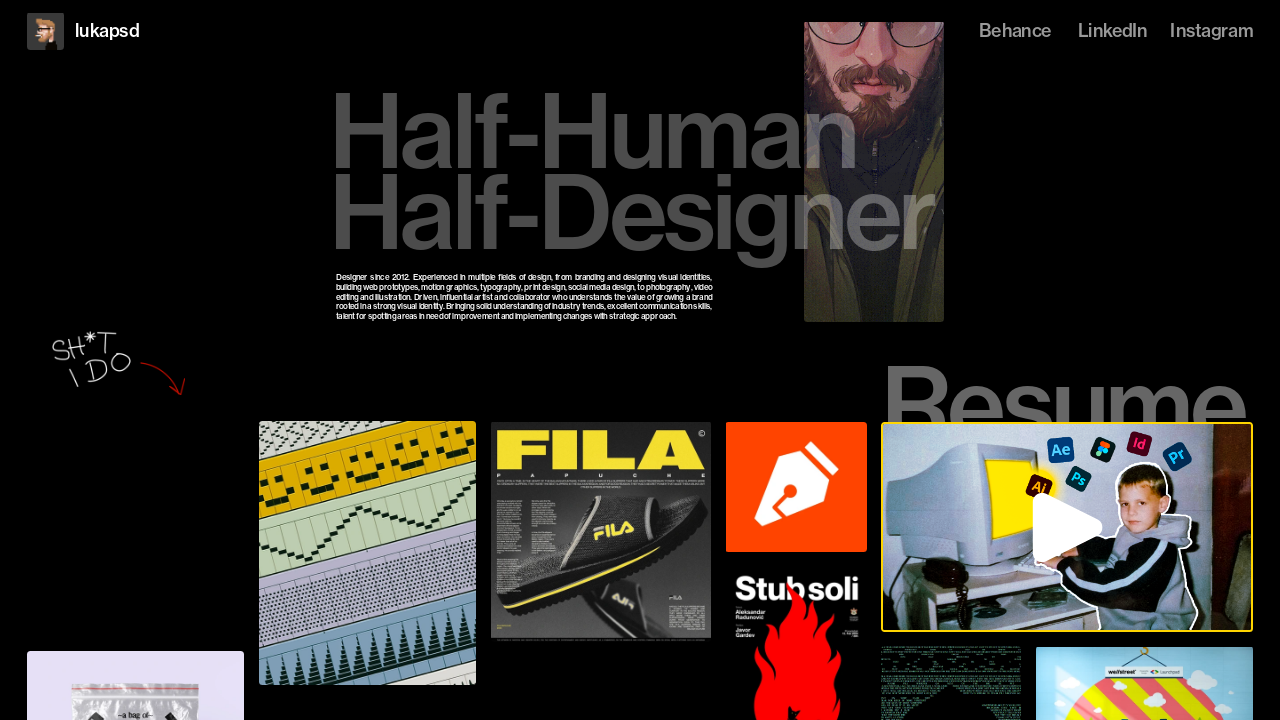

--- FILE ---
content_type: text/html; charset=utf-8
request_url: https://lukapsd.com/
body_size: 15930
content:
<!doctype html><!-- Designed with Readymag 🧩 --><html class=""><head><meta charSet="utf-8"/><meta http-equiv="Content-Type" content="text/html; charset=utf-8"/><meta name="generator" content="Readymag" data-project="5120478" data-user="u3717464253" data-is-exported="false"/><meta name="referrer" content="always"/><meta name="viewport" id="viewport" content="width=device-width,initial-scale=1.0,minimum-scale=1.0,maximum-scale=10.0,minimal-ui"/><meta name="mobile-web-app-capable" content="yes"/><meta name="apple-mobile-web-app-capable" content="yes"/><meta name="apple-mobile-web-app-title" content="Luka Žarić - Showcase"/><link rel="preload" as="style" href="/api/fonts/webtype/css"/><link rel="preload" as="style" href="/api/fonts/typetoday/css"/><link rel="preload" as="style" href="https://fonts.googleapis.com/css?family=IBM Plex Sans:400&amp;subset=latin,vietnamese,khmer,cyrillic-ext,greek-ext,greek,devanagari,latin-ext,cyrillic"/><link rel="icon" href="https://c-p.rmcdn1.net/65fd84683323d8002cb6a4e9/Favicon-4f50c1f1-9972-4034-87b6-2a1abab98e3e_144.png" type="image/png"/><link rel="apple-touch-icon-precomposed" sizes="144x144" href="https://c-p.rmcdn1.net/65fd84683323d8002cb6a4e9/Favicon-4f50c1f1-9972-4034-87b6-2a1abab98e3e_144.png"/><link rel="apple-touch-icon-precomposed" sizes="114x114" href="https://c-p.rmcdn1.net/65fd84683323d8002cb6a4e9/Favicon-4f50c1f1-9972-4034-87b6-2a1abab98e3e_114.png"/><link rel="apple-touch-icon-precomposed" sizes="72x72" href="https://c-p.rmcdn1.net/65fd84683323d8002cb6a4e9/Favicon-4f50c1f1-9972-4034-87b6-2a1abab98e3e_72.png"/><link rel="apple-touch-icon-precomposed" href="https://c-p.rmcdn1.net/65fd84683323d8002cb6a4e9/Favicon-4f50c1f1-9972-4034-87b6-2a1abab98e3e_57.png"/><link rel="next" href="https://lukapsd.com/thumbnails/"/><link rel="canonical" href="https://lukapsd.com/"/><meta content="955357184504374" property="fb:app_id"/><meta content="website" property="og:type"/><meta content="https://lukapsd.com/" property="og:url"/><meta name="twitter:card" content="summary_large_image"/><meta content="Luka Žarić - Showcase" property="og:site_name"/><meta content="https://c-p.rmcdn1.net/65fd84683323d8002cb6a4e9/5120478/Screenshot-62030d22-62cc-41ea-b257-14976d31c672_readyscr_1024.jpg" property="og:image"/><meta content="Luka Žarić - Showcase" property="og:title"/><script type="application/json" data-content="{&quot;publicPath&quot;:&quot;https://st-p.rmcdn1.net/c3317a30/dist&quot;,&quot;project&quot;:{&quot;isProjectEmailPrivate&quot;:{&quot;isEnabled&quot;:false,&quot;allowedEmails&quot;:[],&quot;allowedDomains&quot;:[]},&quot;opts&quot;:{&quot;customCursorSize&quot;:{&quot;height&quot;:73,&quot;width&quot;:55},&quot;customHoverCursorSize&quot;:{&quot;height&quot;:73,&quot;width&quot;:55},&quot;arrows&quot;:false,&quot;menubutton&quot;:false,&quot;sharebutton&quot;:false,&quot;pagecounter&quot;:false,&quot;controlsontop&quot;:false,&quot;branding&quot;:false,&quot;endpage&quot;:false,&quot;endpagetype&quot;:&quot;join&quot;,&quot;viewertype&quot;:&quot;horizontal&quot;,&quot;slidein&quot;:true,&quot;scalewidth&quot;:3600,&quot;projectinfo&quot;:false,&quot;hidden&quot;:true,&quot;allowindex&quot;:true,&quot;scalableviewer&quot;:true,&quot;lqip&quot;:true,&quot;phoneVerticalAlign&quot;:&quot;top&quot;,&quot;useCustomCursor&quot;:true,&quot;customCursorImage&quot;:&quot;https://i-p.rmcdn.net/65fd84683323d8002cb6a4e9/image-866bbfe7-75ed-413d-b864-79b34a3e5c75.png&quot;,&quot;customCursorIsLambda&quot;:true,&quot;customHoverCursorImage&quot;:&quot;https://i-p.rmcdn.net/65fd84683323d8002cb6a4e9/image-686b7da4-596b-46cf-85f5-d1d3ba168452.png&quot;,&quot;customHoverCursorIsLambda&quot;:true,&quot;favicon&quot;:&quot;https://c-p.rmcdn1.net/65fd84683323d8002cb6a4e9/Favicon-4f50c1f1-9972-4034-87b6-2a1abab98e3e.png&quot;},&quot;textStyles&quot;:{&quot;global&quot;:[{&quot;name&quot;:&quot;style-0401c4eb-dc70-4b39-993a-affcd639af0d&quot;,&quot;label&quot;:&quot;New style&quot;,&quot;tag&quot;:&quot;p&quot;,&quot;cssProperties&quot;:{&quot;fontFamily&quot;:&quot;wtqc&quot;,&quot;fontWeight&quot;:700,&quot;fontSize&quot;:18,&quot;lineHeight&quot;:26,&quot;fontStyle&quot;:&quot;normal&quot;,&quot;color&quot;:&quot;00000064&quot;,&quot;letterSpacing&quot;:3.6,&quot;textAlign&quot;:&quot;left&quot;,&quot;textTransform&quot;:&quot;uppercase&quot;},&quot;_id&quot;:&quot;673a1e186e72e6198590776d&quot;}],&quot;project&quot;:[{&quot;name&quot;:&quot;style-ddfad7be-83a6-49e3-ae23-9bc068767711&quot;,&quot;label&quot;:&quot;H1&quot;,&quot;tag&quot;:&quot;h1&quot;,&quot;cssProperties&quot;:{&quot;color&quot;:&quot;22222264&quot;,&quot;fontFamily&quot;:&quot;Roboto&quot;,&quot;fontStyle&quot;:&quot;normal&quot;,&quot;textAlign&quot;:&quot;left&quot;,&quot;fontSize&quot;:48,&quot;fontWeight&quot;:700,&quot;letterSpacing&quot;:0,&quot;lineHeight&quot;:60,&quot;paddingTop&quot;:0,&quot;paddingRight&quot;:0,&quot;paddingBottom&quot;:0,&quot;paddingLeft&quot;:0},&quot;_id&quot;:&quot;6734d9028117b73908287bb7&quot;},{&quot;name&quot;:&quot;style-406f2aaf-11fc-40ed-9102-96733593654b&quot;,&quot;label&quot;:&quot;H2&quot;,&quot;tag&quot;:&quot;h2&quot;,&quot;cssProperties&quot;:{&quot;color&quot;:&quot;22222264&quot;,&quot;fontFamily&quot;:&quot;Georgia&quot;,&quot;fontStyle&quot;:&quot;normal&quot;,&quot;textAlign&quot;:&quot;left&quot;,&quot;fontSize&quot;:24,&quot;fontWeight&quot;:400,&quot;letterSpacing&quot;:0,&quot;lineHeight&quot;:30,&quot;paddingTop&quot;:0,&quot;paddingRight&quot;:0,&quot;paddingBottom&quot;:0,&quot;paddingLeft&quot;:0},&quot;_id&quot;:&quot;6734d9028117b73908287bb8&quot;},{&quot;name&quot;:&quot;style-a82bdc30-3a41-4cc5-9c4d-580a1d491903&quot;,&quot;label&quot;:&quot;Text&quot;,&quot;tag&quot;:&quot;p&quot;,&quot;cssProperties&quot;:{&quot;color&quot;:&quot;22222264&quot;,&quot;fontFamily&quot;:&quot;Georgia&quot;,&quot;fontStyle&quot;:&quot;normal&quot;,&quot;textAlign&quot;:&quot;left&quot;,&quot;fontSize&quot;:18,&quot;fontWeight&quot;:400,&quot;letterSpacing&quot;:0,&quot;lineHeight&quot;:23,&quot;paddingTop&quot;:0,&quot;paddingRight&quot;:0,&quot;paddingBottom&quot;:0,&quot;paddingLeft&quot;:0},&quot;_id&quot;:&quot;6734d9028117b73908287bb9&quot;},{&quot;name&quot;:&quot;style-e6592290-9195-4489-8595-6c738b643c89&quot;,&quot;label&quot;:&quot;Caption&quot;,&quot;tag&quot;:&quot;p&quot;,&quot;cssProperties&quot;:{&quot;color&quot;:&quot;22222232&quot;,&quot;fontFamily&quot;:&quot;Georgia&quot;,&quot;fontStyle&quot;:&quot;italic&quot;,&quot;textAlign&quot;:&quot;left&quot;,&quot;fontSize&quot;:14,&quot;lineHeight&quot;:18,&quot;letterSpacing&quot;:0,&quot;fontWeight&quot;:400,&quot;paddingTop&quot;:0,&quot;paddingRight&quot;:0,&quot;paddingBottom&quot;:0,&quot;paddingLeft&quot;:0},&quot;_id&quot;:&quot;6734d9028117b73908287bba&quot;},{&quot;name&quot;:&quot;style-39124928-67a5-4104-8785-fb3ac96440db&quot;,&quot;label&quot;:&quot;H2&quot;,&quot;tag&quot;:&quot;h2&quot;,&quot;cssProperties&quot;:{&quot;color&quot;:&quot;ea587d64&quot;,&quot;fontFamily&quot;:&quot;wtqc&quot;,&quot;fontStyle&quot;:&quot;normal&quot;,&quot;textAlign&quot;:&quot;left&quot;,&quot;fontSize&quot;:23,&quot;fontWeight&quot;:&quot;400&quot;,&quot;letterSpacing&quot;:-6.3,&quot;lineHeight&quot;:23,&quot;paddingTop&quot;:0,&quot;paddingRight&quot;:0,&quot;paddingBottom&quot;:0,&quot;paddingLeft&quot;:0,&quot;fontFeatureSettings&quot;:&quot;\&quot;lnum\&quot;&quot;},&quot;_id&quot;:&quot;65e5ebe600fc980068e1a4d4&quot;},{&quot;name&quot;:&quot;style-81c46bcf-a629-48f4-b18b-d312a1ea72d4&quot;,&quot;label&quot;:&quot;text&quot;,&quot;tag&quot;:&quot;p&quot;,&quot;cssProperties&quot;:{&quot;fontFamily&quot;:&quot;IBM Plex Sans&quot;,&quot;fontWeight&quot;:&quot;400&quot;,&quot;fontSize&quot;:48,&quot;lineHeight&quot;:46,&quot;letterSpacing&quot;:-2.6,&quot;fontStyle&quot;:&quot;normal&quot;,&quot;color&quot;:&quot;00000064&quot;,&quot;textDecoration&quot;:&quot;none&quot;,&quot;textTransform&quot;:&quot;none&quot;,&quot;paddingTop&quot;:4,&quot;textAlign&quot;:&quot;left&quot;},&quot;_id&quot;:&quot;6654560ca8a7f00024a66a2c&quot;},{&quot;name&quot;:&quot;style-37189710-b37e-44f0-a8af-a2a0ec4b19a2&quot;,&quot;label&quot;:&quot;Grafostanica&quot;,&quot;tag&quot;:&quot;p&quot;,&quot;cssProperties&quot;:{&quot;color&quot;:&quot;00000064&quot;,&quot;fontFamily&quot;:&quot;wtqc&quot;,&quot;fontStyle&quot;:&quot;normal&quot;,&quot;textAlign&quot;:&quot;center&quot;,&quot;fontSize&quot;:91,&quot;fontWeight&quot;:&quot;700&quot;,&quot;letterSpacing&quot;:-1.9,&quot;lineHeight&quot;:55,&quot;fontFeatureSettings&quot;:&quot;\&quot;lnum\&quot;&quot;},&quot;_id&quot;:&quot;6734e8e3f4138716e2f675bf&quot;},{&quot;name&quot;:&quot;style-d6a8908b-6f2b-4146-b970-deaddb03b052&quot;,&quot;label&quot;:&quot;HEDER&quot;,&quot;tag&quot;:&quot;p&quot;,&quot;cssProperties&quot;:{&quot;color&quot;:&quot;00000064&quot;,&quot;fontFamily&quot;:&quot;wtqc&quot;,&quot;fontStyle&quot;:&quot;normal&quot;,&quot;textAlign&quot;:&quot;center&quot;,&quot;fontSize&quot;:27,&quot;fontWeight&quot;:&quot;700&quot;,&quot;letterSpacing&quot;:-1.3,&quot;lineHeight&quot;:36,&quot;fontFeatureSettings&quot;:&quot;\&quot;lnum\&quot;&quot;,&quot;textTransform&quot;:&quot;none&quot;},&quot;_id&quot;:&quot;6734f625977428734bf53272&quot;},{&quot;name&quot;:&quot;style-13b08c1b-1136-4a73-b728-0c1046f5dbc9&quot;,&quot;label&quot;:&quot;Menu&quot;,&quot;tag&quot;:&quot;p&quot;,&quot;cssProperties&quot;:{&quot;fontFamily&quot;:&quot;Navigo&quot;,&quot;fontWeight&quot;:400,&quot;fontSize&quot;:38,&quot;lineHeight&quot;:29,&quot;letterSpacing&quot;:0,&quot;fontStyle&quot;:&quot;normal&quot;,&quot;color&quot;:&quot;00000064&quot;,&quot;paddingLeft&quot;:16,&quot;paddingRight&quot;:16,&quot;paddingBottom&quot;:10,&quot;paddingTop&quot;:10,&quot;textAlign&quot;:&quot;right&quot;},&quot;_id&quot;:&quot;66f1822bc10ed345d6ccfa55&quot;},{&quot;name&quot;:&quot;style-c51c7a18-2e19-4ccc-ac0d-988d1d0d8357&quot;,&quot;label&quot;:&quot;big&quot;,&quot;tag&quot;:&quot;p&quot;,&quot;cssProperties&quot;:{&quot;color&quot;:&quot;ffffff64&quot;,&quot;fontFamily&quot;:&quot;wtqc&quot;,&quot;fontStyle&quot;:&quot;normal&quot;,&quot;textAlign&quot;:&quot;left&quot;,&quot;fontSize&quot;:98,&quot;fontWeight&quot;:&quot;500&quot;,&quot;letterSpacing&quot;:-4.7,&quot;lineHeight&quot;:79,&quot;fontFeatureSettings&quot;:&quot;\&quot;lnum\&quot;&quot;},&quot;_id&quot;:&quot;673f74b954fc48f9cb6a534a&quot;},{&quot;name&quot;:&quot;style-58156fb3-fb2e-4896-9e10-75ecefccae8b&quot;,&quot;label&quot;:&quot;New style&quot;,&quot;tag&quot;:&quot;p&quot;,&quot;cssProperties&quot;:{&quot;fontFamily&quot;:&quot;wtqc&quot;,&quot;fontWeight&quot;:&quot;400&quot;,&quot;fontSize&quot;:33,&quot;lineHeight&quot;:25,&quot;letterSpacing&quot;:-1,&quot;fontStyle&quot;:&quot;normal&quot;,&quot;color&quot;:&quot;ffffff64&quot;,&quot;textDecoration&quot;:&quot;none&quot;,&quot;textTransform&quot;:&quot;none&quot;,&quot;textAlign&quot;:&quot;right&quot;},&quot;_id&quot;:&quot;674531b230992a057ed9ef4e&quot;}]},&quot;listStyles&quot;:{&quot;global&quot;:[],&quot;project&quot;:[]},&quot;linkStyles&quot;:{&quot;global&quot;:[],&quot;project&quot;:[{&quot;style&quot;:{&quot;link&quot;:{&quot;textColor&quot;:&quot;0080FF64&quot;,&quot;type&quot;:&quot;Solid&quot;,&quot;color&quot;:&quot;0080FF64&quot;,&quot;size&quot;:1,&quot;padding&quot;:0},&quot;hover&quot;:{&quot;textColor&quot;:&quot;0080FF64&quot;,&quot;type&quot;:&quot;None&quot;,&quot;color&quot;:&quot;0080FF64&quot;,&quot;size&quot;:1,&quot;padding&quot;:0},&quot;current&quot;:{&quot;textColor&quot;:&quot;0080FF64&quot;,&quot;type&quot;:&quot;None&quot;,&quot;color&quot;:&quot;0080FF64&quot;,&quot;size&quot;:1,&quot;padding&quot;:0}},&quot;name&quot;:&quot;link-1&quot;,&quot;label&quot;:&quot;Default Link Style&quot;,&quot;_id&quot;:&quot;6734d902fad3ea372fa8b037&quot;},{&quot;style&quot;:{&quot;link&quot;:{&quot;textColor&quot;:&quot;00000064&quot;,&quot;type&quot;:&quot;None&quot;,&quot;color&quot;:&quot;00000064&quot;,&quot;size&quot;:1,&quot;padding&quot;:0},&quot;hover&quot;:{&quot;textColor&quot;:&quot;00000032&quot;,&quot;type&quot;:&quot;None&quot;,&quot;color&quot;:&quot;00000064&quot;,&quot;size&quot;:1,&quot;padding&quot;:0},&quot;current&quot;:{&quot;textColor&quot;:&quot;00000064&quot;,&quot;type&quot;:&quot;Solid&quot;,&quot;color&quot;:&quot;00000064&quot;,&quot;size&quot;:1,&quot;padding&quot;:0}},&quot;name&quot;:&quot;link-style-300c46da-3aea-4561-94a3-5646ef2b535f&quot;,&quot;label&quot;:&quot;New Style&quot;,&quot;_id&quot;:&quot;64c8d4eb2a6af600242496c7&quot;},{&quot;style&quot;:{&quot;link&quot;:{&quot;textColor&quot;:&quot;00000064&quot;,&quot;type&quot;:&quot;None&quot;,&quot;color&quot;:&quot;00000064&quot;,&quot;size&quot;:1,&quot;padding&quot;:0},&quot;hover&quot;:{&quot;textColor&quot;:&quot;00000046&quot;,&quot;type&quot;:&quot;Solid&quot;,&quot;color&quot;:&quot;00000064&quot;,&quot;size&quot;:1,&quot;padding&quot;:0},&quot;current&quot;:{&quot;textColor&quot;:&quot;00000064&quot;,&quot;type&quot;:&quot;Solid&quot;,&quot;color&quot;:&quot;00000064&quot;,&quot;size&quot;:1,&quot;padding&quot;:0}},&quot;name&quot;:&quot;link-style-77fab591-ba46-4a28-bef2-7b63966239f2&quot;,&quot;label&quot;:&quot;footer link&quot;,&quot;_id&quot;:&quot;62ad973ca8915b0039c050a0&quot;},{&quot;style&quot;:{&quot;link&quot;:{&quot;textColor&quot;:&quot;00000032&quot;,&quot;type&quot;:&quot;Solid&quot;,&quot;color&quot;:&quot;00000032&quot;,&quot;size&quot;:1,&quot;padding&quot;:0},&quot;hover&quot;:{&quot;textColor&quot;:&quot;00000032&quot;,&quot;type&quot;:&quot;None&quot;,&quot;color&quot;:&quot;00000064&quot;,&quot;size&quot;:1,&quot;padding&quot;:0},&quot;current&quot;:{&quot;textColor&quot;:&quot;00000064&quot;,&quot;type&quot;:&quot;Solid&quot;,&quot;color&quot;:&quot;00000064&quot;,&quot;size&quot;:1,&quot;padding&quot;:0}},&quot;name&quot;:&quot;link-style-4f0be695-efeb-48de-ba7e-a69001e129fa&quot;,&quot;label&quot;:&quot;Storyset&quot;,&quot;_id&quot;:&quot;6675523311bdc80044cef128&quot;},{&quot;style&quot;:{&quot;link&quot;:{&quot;textColor&quot;:&quot;FFFFFF64&quot;,&quot;type&quot;:&quot;None&quot;,&quot;color&quot;:&quot;00000000&quot;,&quot;size&quot;:1,&quot;padding&quot;:0},&quot;hover&quot;:{&quot;textColor&quot;:&quot;FFFFFF50&quot;,&quot;type&quot;:&quot;None&quot;,&quot;color&quot;:&quot;00000064&quot;,&quot;size&quot;:1,&quot;padding&quot;:0},&quot;current&quot;:{&quot;textColor&quot;:&quot;00000064&quot;,&quot;type&quot;:&quot;Solid&quot;,&quot;color&quot;:&quot;00000064&quot;,&quot;size&quot;:1,&quot;padding&quot;:0}},&quot;name&quot;:&quot;link-style-05c3ded2-2607-4c32-b227-d98e971ffb69&quot;,&quot;label&quot;:&quot;New Style&quot;,&quot;_id&quot;:&quot;674521907ec673c62b3bdb4e&quot;}]},&quot;_id&quot;:&quot;67d5d0b6127591667ae7385a&quot;,&quot;num_id&quot;:5120478,&quot;__v&quot;:0,&quot;allow_iframe_embed&quot;:false,&quot;analytics_data&quot;:{&quot;pass_last_removed&quot;:&quot;2024-11-20T23:03:36.830Z&quot;},&quot;categories&quot;:[],&quot;changed&quot;:false,&quot;copyStatus&quot;:&quot;finished&quot;,&quot;coverPid&quot;:&quot;673e6a5ecc56ed2b0aa53675&quot;,&quot;creation_date&quot;:&quot;2024-11-20T23:01:50.451Z&quot;,&quot;desktopWidth&quot;:1440,&quot;edit_params&quot;:{&quot;fonts&quot;:[{&quot;provider&quot;:&quot;system&quot;,&quot;css_name&quot;:&quot;Arial&quot;,&quot;name&quot;:&quot;Arial&quot;,&quot;variations&quot;:[&quot;n4&quot;,&quot;i4&quot;,&quot;n7&quot;,&quot;i7&quot;]},{&quot;provider&quot;:&quot;system&quot;,&quot;css_name&quot;:&quot;Courier New&quot;,&quot;name&quot;:&quot;Courier New&quot;,&quot;variations&quot;:[&quot;n4&quot;,&quot;i4&quot;,&quot;n7&quot;,&quot;i7&quot;]},{&quot;provider&quot;:&quot;system&quot;,&quot;css_name&quot;:&quot;Georgia&quot;,&quot;name&quot;:&quot;Georgia&quot;,&quot;variations&quot;:[&quot;n4&quot;,&quot;i4&quot;,&quot;n7&quot;,&quot;i7&quot;]},{&quot;provider&quot;:&quot;system&quot;,&quot;css_name&quot;:&quot;Times New Roman&quot;,&quot;name&quot;:&quot;Times New Roman&quot;,&quot;variations&quot;:[&quot;n4&quot;,&quot;i4&quot;,&quot;n7&quot;,&quot;i7&quot;]},{&quot;provider&quot;:&quot;system&quot;,&quot;css_name&quot;:&quot;Trebuchet MS&quot;,&quot;name&quot;:&quot;Trebuchet MS&quot;,&quot;variations&quot;:[&quot;n4&quot;,&quot;i4&quot;,&quot;n7&quot;,&quot;i7&quot;]},{&quot;provider&quot;:&quot;system&quot;,&quot;css_name&quot;:&quot;Verdana&quot;,&quot;name&quot;:&quot;Verdana&quot;,&quot;variations&quot;:[&quot;n4&quot;,&quot;i4&quot;,&quot;n7&quot;,&quot;i7&quot;]},{&quot;provider&quot;:&quot;system&quot;,&quot;css_name&quot;:&quot;Tahoma&quot;,&quot;name&quot;:&quot;Tahoma&quot;,&quot;variations&quot;:[&quot;n4&quot;,&quot;n7&quot;]},{&quot;provider&quot;:&quot;typekit&quot;,&quot;css_name&quot;:&quot;wtqc&quot;,&quot;name&quot;:&quot;Neue Haas Grotesk Text&quot;,&quot;variations&quot;:[&quot;n5&quot;,&quot;n4&quot;],&quot;hidden&quot;:false},{&quot;provider&quot;:&quot;google&quot;,&quot;css_name&quot;:&quot;IBM Plex Sans&quot;,&quot;name&quot;:&quot;IBM Plex Sans&quot;,&quot;variations&quot;:[&quot;n4&quot;],&quot;hidden&quot;:true}],&quot;paragraph_styles&quot;:[],&quot;link_styles&quot;:[]},&quot;first_published&quot;:&quot;2024-11-26T01:59:48.848Z&quot;,&quot;hasSummary&quot;:true,&quot;hasTextWidgetsV3&quot;:true,&quot;hasWidgetsWithVerticalOnscrollAnimation&quot;:false,&quot;hasYoutube&quot;:true,&quot;isArchived&quot;:false,&quot;isPrivatePages&quot;:false,&quot;isPublishedAsTemplate&quot;:false,&quot;is_mag_use_minimal_viewport&quot;:true,&quot;is_mag_use_page_order&quot;:true,&quot;is_private&quot;:false,&quot;is_published&quot;:true,&quot;last_changed&quot;:&quot;2025-11-05T19:22:27.667Z&quot;,&quot;last_checked_domain&quot;:&quot;lukapsd.com&quot;,&quot;last_checked_domain_source&quot;:&quot;other&quot;,&quot;last_published&quot;:&quot;2025-03-15T19:10:46.160Z&quot;,&quot;last_unpublished&quot;:&quot;2025-03-12T14:50:28.310Z&quot;,&quot;likers&quot;:[],&quot;master_share_pid&quot;:null,&quot;pages&quot;:[{&quot;_id&quot;:&quot;673e6a5ecc56ed2b0aa53675&quot;,&quot;mid&quot;:&quot;673e6a5ecc56ed2b0aa53670&quot;,&quot;num&quot;:1,&quot;type&quot;:&quot;scroll&quot;,&quot;height&quot;:3057,&quot;uri&quot;:&quot;home&quot;,&quot;hidden&quot;:false,&quot;isPrivate&quot;:false,&quot;sectionscroll&quot;:false,&quot;used_autolayout&quot;:true,&quot;viewport_default&quot;:{&quot;enabled&quot;:true},&quot;viewport_phone_portrait&quot;:{&quot;enabled&quot;:true,&quot;screenshot&quot;:&quot;https://c-p.rmcdn1.net/65fd84683323d8002cb6a4e9/5120478/Screenshot-5ccefabf-00b8-4304-ac7b-4f4d290982d8.jpg&quot;,&quot;height&quot;:585,&quot;type&quot;:&quot;scroll&quot;},&quot;arrows_color&quot;:&quot;white&quot;,&quot;num_id&quot;:23978800,&quot;parentPage&quot;:null,&quot;screenshot&quot;:&quot;https://c-p.rmcdn1.net/65fd84683323d8002cb6a4e9/5120478/Screenshot-62030d22-62cc-41ea-b257-14976d31c672_readyscr.jpg&quot;,&quot;title&quot;:&quot;lukapsd-Homepage&quot;,&quot;children&quot;:[],&quot;pagePath&quot;:&quot;home&quot;,&quot;pageNestedNum&quot;:&quot;1&quot;,&quot;htmlUrl&quot;:&quot;https://c-p.rmcdn1.net/65fd84683323d8002cb6a4e9/5120478/HtmlSnippet-077708ea-0b78-4179-941b-a2009e81ca26.html&quot;},{&quot;_id&quot;:&quot;690b9f1042cb284a4a967608&quot;,&quot;mid&quot;:&quot;673e6a5ecc56ed2b0aa53670&quot;,&quot;num&quot;:2,&quot;title&quot;:&quot;lukapsd-thumbnails&quot;,&quot;type&quot;:&quot;scroll&quot;,&quot;height&quot;:1729,&quot;hidden&quot;:false,&quot;isPrivate&quot;:false,&quot;sectionscroll&quot;:false,&quot;screenshot&quot;:&quot;https://c-p.rmcdn1.net/65fd84683323d8002cb6a4e9/5120478/Screenshot-7124d45a-a626-4ed5-b0b9-d1c838b5c260_readyscr.jpg&quot;,&quot;used_autolayout&quot;:true,&quot;viewport_default&quot;:{&quot;enabled&quot;:true},&quot;viewport_phone_portrait&quot;:{&quot;enabled&quot;:true,&quot;screenshot&quot;:&quot;https://c-p.rmcdn1.net/65fd84683323d8002cb6a4e9/5120478/Screenshot-636a01d5-a0d7-4714-bc16-c310b2303502.jpg&quot;,&quot;height&quot;:585,&quot;type&quot;:&quot;scroll&quot;},&quot;arrows_color&quot;:&quot;white&quot;,&quot;parentPage&quot;:null,&quot;num_id&quot;:28017445,&quot;uri&quot;:&quot;thumbnails&quot;,&quot;children&quot;:[],&quot;pagePath&quot;:&quot;thumbnails&quot;,&quot;pageNestedNum&quot;:&quot;2&quot;,&quot;htmlUrl&quot;:&quot;https://c-p.rmcdn1.net/65fd84683323d8002cb6a4e9/5120478/HtmlSnippet-3aeb90d5-c02c-4aff-8a58-f4e0559ade82.html&quot;},{&quot;_id&quot;:&quot;674df851dfd2dde7da02e1fa&quot;,&quot;mid&quot;:&quot;673e6a5ecc56ed2b0aa53670&quot;,&quot;num&quot;:3,&quot;type&quot;:&quot;scroll&quot;,&quot;height&quot;:3057,&quot;hidden&quot;:false,&quot;isPrivate&quot;:false,&quot;sectionscroll&quot;:false,&quot;screenshot&quot;:&quot;https://c-p.rmcdn1.net/65fd84683323d8002cb6a4e9/5120478/Screenshot-c4d6870e-f752-4251-99b8-e8b167c68d88_readyscr.jpg&quot;,&quot;used_autolayout&quot;:true,&quot;viewport_default&quot;:{&quot;enabled&quot;:true},&quot;viewport_phone_portrait&quot;:{&quot;enabled&quot;:true,&quot;screenshot&quot;:&quot;https://c-p.rmcdn1.net/65fd84683323d8002cb6a4e9/5120478/Screenshot-325b48b6-af79-4377-b80d-9e27d93ba6fb.jpg&quot;,&quot;height&quot;:585,&quot;type&quot;:&quot;scroll&quot;},&quot;arrows_color&quot;:&quot;white&quot;,&quot;parentPage&quot;:null,&quot;num_id&quot;:24094773,&quot;uri&quot;:&quot;figma&quot;,&quot;title&quot;:&quot;Website Prototypes Preview&quot;,&quot;children&quot;:[],&quot;pagePath&quot;:&quot;figma&quot;,&quot;pageNestedNum&quot;:&quot;3&quot;,&quot;htmlUrl&quot;:&quot;https://c-p.rmcdn1.net/65fd84683323d8002cb6a4e9/5120478/HtmlSnippet-23b07910-61e0-437b-8d0f-1f761b0e8ccf.html&quot;}],&quot;pages_count&quot;:3,&quot;pass_last_changed&quot;:&quot;2024-11-20T23:01:50.451Z&quot;,&quot;phoneWidth&quot;:320,&quot;prevPubVersionId&quot;:&quot;67d5d0b6ad006ed7a89e70da&quot;,&quot;published&quot;:&quot;2025-03-15T19:10:46.160Z&quot;,&quot;selected_for_featured&quot;:0,&quot;setForRemoval&quot;:false,&quot;showAsNew&quot;:false,&quot;submitted_for_featured&quot;:0,&quot;tags&quot;:[],&quot;title&quot;:&quot;Luka Žarić - Showcase&quot;,&quot;typekit_url&quot;:&quot;https://use.typekit.net/ik/squsnJ1t1jcfMz64WmhMbwxmj_VOHoPi8_7Uxsd4sX6feR3J1SZMI6vUw29aFQjuWD9UwRMXFD6-MfJIiasUjkGHfFHXMyMMeM96MPGHfFfXMyMMeMb6MZMgNwp0kMj.js&quot;,&quot;updated&quot;:&quot;2025-11-05T19:22:28.357Z&quot;,&quot;uri&quot;:&quot;5120478&quot;,&quot;usedWidgetTypes&quot;:[&quot;background&quot;,&quot;video&quot;,&quot;picture&quot;,&quot;shape&quot;,&quot;text&quot;,&quot;slideshow&quot;,&quot;iframe&quot;],&quot;used_custom_fonts&quot;:[],&quot;used_google_fonts&quot;:[{&quot;id&quot;:&quot;IBM Plex Sans&quot;,&quot;variations&quot;:[&quot;n4&quot;]}],&quot;used_typekit_fonts&quot;:[{&quot;id&quot;:&quot;wtqc&quot;,&quot;variations&quot;:[&quot;n5&quot;,&quot;n4&quot;]}],&quot;used_typetoday_fonts&quot;:[],&quot;used_webtype_fonts&quot;:[],&quot;user&quot;:{&quot;_id&quot;:&quot;65fd84683323d8002cb6a4e9&quot;,&quot;num_id&quot;:3717464253,&quot;uri&quot;:&quot;u3717464253&quot;,&quot;permissions&quot;:{&quot;can_make_mag_private_by_email&quot;:false,&quot;can_use_analytics&quot;:true,&quot;must_show_branding&quot;:false,&quot;can_use_gtm&quot;:true,&quot;white_label&quot;:true,&quot;can_use_custom_analytics&quot;:false,&quot;can_use_beta_testing&quot;:false,&quot;can_use_e_commerce&quot;:true,&quot;can_use_forms_file_upload&quot;:false,&quot;forms_file_upload_limit&quot;:0,&quot;forms_file_upload_count&quot;:1,&quot;allow_index&quot;:false,&quot;can_use_iframe&quot;:false}},&quot;version&quot;:2,&quot;widgetAddCounter&quot;:996,&quot;hasAnimations&quot;:true,&quot;usedAnimationTypes&quot;:{&quot;load&quot;:true,&quot;scroll&quot;:true,&quot;hover&quot;:true},&quot;cover&quot;:&quot;https://c-p.rmcdn1.net/65fd84683323d8002cb6a4e9/5120478/Screenshot-62030d22-62cc-41ea-b257-14976d31c672_readyscr.jpg&quot;,&quot;isInternal&quot;:false},&quot;isDomainViewer&quot;:true,&quot;domainForUser&quot;:false,&quot;homepageRewrite&quot;:false,&quot;isDownloadedSource&quot;:false,&quot;exportBasePath&quot;:&quot;&quot;}" id="__RM_PROPS__"></script><script>
          var RM = window.RM = window.RM || {};
          try { if (document.domain) document.domain = document.domain; } catch (e) { }
          window.ServerData = {"mags":{"mag":{"isProjectEmailPrivate":{"isEnabled":false,"allowedEmails":[],"allowedDomains":[]},"opts":{"customCursorSize":{"height":73,"width":55},"customHoverCursorSize":{"height":73,"width":55},"arrows":false,"menubutton":false,"sharebutton":false,"pagecounter":false,"controlsontop":false,"branding":false,"endpage":false,"endpagetype":"join","viewertype":"horizontal","slidein":true,"scalewidth":3600,"projectinfo":false,"hidden":true,"allowindex":true,"scalableviewer":true,"lqip":true,"phoneVerticalAlign":"top","useCustomCursor":true,"customCursorImage":"https://i-p.rmcdn.net/65fd84683323d8002cb6a4e9/image-866bbfe7-75ed-413d-b864-79b34a3e5c75.png","customCursorIsLambda":true,"customHoverCursorImage":"https://i-p.rmcdn.net/65fd84683323d8002cb6a4e9/image-686b7da4-596b-46cf-85f5-d1d3ba168452.png","customHoverCursorIsLambda":true,"favicon":"https://c-p.rmcdn1.net/65fd84683323d8002cb6a4e9/Favicon-4f50c1f1-9972-4034-87b6-2a1abab98e3e.png"},"textStyles":{"global":[{"name":"style-0401c4eb-dc70-4b39-993a-affcd639af0d","label":"New style","tag":"p","cssProperties":{"fontFamily":"wtqc","fontWeight":700,"fontSize":18,"lineHeight":26,"fontStyle":"normal","color":"00000064","letterSpacing":3.6,"textAlign":"left","textTransform":"uppercase"},"_id":"673a1e186e72e6198590776d"}],"project":[{"name":"style-ddfad7be-83a6-49e3-ae23-9bc068767711","label":"H1","tag":"h1","cssProperties":{"color":"22222264","fontFamily":"Roboto","fontStyle":"normal","textAlign":"left","fontSize":48,"fontWeight":700,"letterSpacing":0,"lineHeight":60,"paddingTop":0,"paddingRight":0,"paddingBottom":0,"paddingLeft":0},"_id":"6734d9028117b73908287bb7"},{"name":"style-406f2aaf-11fc-40ed-9102-96733593654b","label":"H2","tag":"h2","cssProperties":{"color":"22222264","fontFamily":"Georgia","fontStyle":"normal","textAlign":"left","fontSize":24,"fontWeight":400,"letterSpacing":0,"lineHeight":30,"paddingTop":0,"paddingRight":0,"paddingBottom":0,"paddingLeft":0},"_id":"6734d9028117b73908287bb8"},{"name":"style-a82bdc30-3a41-4cc5-9c4d-580a1d491903","label":"Text","tag":"p","cssProperties":{"color":"22222264","fontFamily":"Georgia","fontStyle":"normal","textAlign":"left","fontSize":18,"fontWeight":400,"letterSpacing":0,"lineHeight":23,"paddingTop":0,"paddingRight":0,"paddingBottom":0,"paddingLeft":0},"_id":"6734d9028117b73908287bb9"},{"name":"style-e6592290-9195-4489-8595-6c738b643c89","label":"Caption","tag":"p","cssProperties":{"color":"22222232","fontFamily":"Georgia","fontStyle":"italic","textAlign":"left","fontSize":14,"lineHeight":18,"letterSpacing":0,"fontWeight":400,"paddingTop":0,"paddingRight":0,"paddingBottom":0,"paddingLeft":0},"_id":"6734d9028117b73908287bba"},{"name":"style-39124928-67a5-4104-8785-fb3ac96440db","label":"H2","tag":"h2","cssProperties":{"color":"ea587d64","fontFamily":"wtqc","fontStyle":"normal","textAlign":"left","fontSize":23,"fontWeight":"400","letterSpacing":-6.3,"lineHeight":23,"paddingTop":0,"paddingRight":0,"paddingBottom":0,"paddingLeft":0,"fontFeatureSettings":"\"lnum\""},"_id":"65e5ebe600fc980068e1a4d4"},{"name":"style-81c46bcf-a629-48f4-b18b-d312a1ea72d4","label":"text","tag":"p","cssProperties":{"fontFamily":"IBM Plex Sans","fontWeight":"400","fontSize":48,"lineHeight":46,"letterSpacing":-2.6,"fontStyle":"normal","color":"00000064","textDecoration":"none","textTransform":"none","paddingTop":4,"textAlign":"left"},"_id":"6654560ca8a7f00024a66a2c"},{"name":"style-37189710-b37e-44f0-a8af-a2a0ec4b19a2","label":"Grafostanica","tag":"p","cssProperties":{"color":"00000064","fontFamily":"wtqc","fontStyle":"normal","textAlign":"center","fontSize":91,"fontWeight":"700","letterSpacing":-1.9,"lineHeight":55,"fontFeatureSettings":"\"lnum\""},"_id":"6734e8e3f4138716e2f675bf"},{"name":"style-d6a8908b-6f2b-4146-b970-deaddb03b052","label":"HEDER","tag":"p","cssProperties":{"color":"00000064","fontFamily":"wtqc","fontStyle":"normal","textAlign":"center","fontSize":27,"fontWeight":"700","letterSpacing":-1.3,"lineHeight":36,"fontFeatureSettings":"\"lnum\"","textTransform":"none"},"_id":"6734f625977428734bf53272"},{"name":"style-13b08c1b-1136-4a73-b728-0c1046f5dbc9","label":"Menu","tag":"p","cssProperties":{"fontFamily":"Navigo","fontWeight":400,"fontSize":38,"lineHeight":29,"letterSpacing":0,"fontStyle":"normal","color":"00000064","paddingLeft":16,"paddingRight":16,"paddingBottom":10,"paddingTop":10,"textAlign":"right"},"_id":"66f1822bc10ed345d6ccfa55"},{"name":"style-c51c7a18-2e19-4ccc-ac0d-988d1d0d8357","label":"big","tag":"p","cssProperties":{"color":"ffffff64","fontFamily":"wtqc","fontStyle":"normal","textAlign":"left","fontSize":98,"fontWeight":"500","letterSpacing":-4.7,"lineHeight":79,"fontFeatureSettings":"\"lnum\""},"_id":"673f74b954fc48f9cb6a534a"},{"name":"style-58156fb3-fb2e-4896-9e10-75ecefccae8b","label":"New style","tag":"p","cssProperties":{"fontFamily":"wtqc","fontWeight":"400","fontSize":33,"lineHeight":25,"letterSpacing":-1,"fontStyle":"normal","color":"ffffff64","textDecoration":"none","textTransform":"none","textAlign":"right"},"_id":"674531b230992a057ed9ef4e"}]},"listStyles":{"global":[],"project":[]},"linkStyles":{"global":[],"project":[{"style":{"link":{"textColor":"0080FF64","type":"Solid","color":"0080FF64","size":1,"padding":0},"hover":{"textColor":"0080FF64","type":"None","color":"0080FF64","size":1,"padding":0},"current":{"textColor":"0080FF64","type":"None","color":"0080FF64","size":1,"padding":0}},"name":"link-1","label":"Default Link Style","_id":"6734d902fad3ea372fa8b037"},{"style":{"link":{"textColor":"00000064","type":"None","color":"00000064","size":1,"padding":0},"hover":{"textColor":"00000032","type":"None","color":"00000064","size":1,"padding":0},"current":{"textColor":"00000064","type":"Solid","color":"00000064","size":1,"padding":0}},"name":"link-style-300c46da-3aea-4561-94a3-5646ef2b535f","label":"New Style","_id":"64c8d4eb2a6af600242496c7"},{"style":{"link":{"textColor":"00000064","type":"None","color":"00000064","size":1,"padding":0},"hover":{"textColor":"00000046","type":"Solid","color":"00000064","size":1,"padding":0},"current":{"textColor":"00000064","type":"Solid","color":"00000064","size":1,"padding":0}},"name":"link-style-77fab591-ba46-4a28-bef2-7b63966239f2","label":"footer link","_id":"62ad973ca8915b0039c050a0"},{"style":{"link":{"textColor":"00000032","type":"Solid","color":"00000032","size":1,"padding":0},"hover":{"textColor":"00000032","type":"None","color":"00000064","size":1,"padding":0},"current":{"textColor":"00000064","type":"Solid","color":"00000064","size":1,"padding":0}},"name":"link-style-4f0be695-efeb-48de-ba7e-a69001e129fa","label":"Storyset","_id":"6675523311bdc80044cef128"},{"style":{"link":{"textColor":"FFFFFF64","type":"None","color":"00000000","size":1,"padding":0},"hover":{"textColor":"FFFFFF50","type":"None","color":"00000064","size":1,"padding":0},"current":{"textColor":"00000064","type":"Solid","color":"00000064","size":1,"padding":0}},"name":"link-style-05c3ded2-2607-4c32-b227-d98e971ffb69","label":"New Style","_id":"674521907ec673c62b3bdb4e"}]},"_id":"67d5d0b6127591667ae7385a","num_id":5120478,"__v":0,"aboveAllWidgets":[],"allow_iframe_embed":false,"analytics_data":{"pass_last_removed":"2024-11-20T23:03:36.830Z"},"categories":[],"changed":false,"ci_body_bottom":"","ci_body_top":"","ci_css":"","ci_head":"","copyStatus":"finished","coverPid":"673e6a5ecc56ed2b0aa53675","creation_date":"2024-11-20T23:01:50.451Z","desktopWidth":1440,"edit_params":{"fonts":[{"provider":"system","css_name":"Arial","name":"Arial","variations":["n4","i4","n7","i7"]},{"provider":"system","css_name":"Courier New","name":"Courier New","variations":["n4","i4","n7","i7"]},{"provider":"system","css_name":"Georgia","name":"Georgia","variations":["n4","i4","n7","i7"]},{"provider":"system","css_name":"Times New Roman","name":"Times New Roman","variations":["n4","i4","n7","i7"]},{"provider":"system","css_name":"Trebuchet MS","name":"Trebuchet MS","variations":["n4","i4","n7","i7"]},{"provider":"system","css_name":"Verdana","name":"Verdana","variations":["n4","i4","n7","i7"]},{"provider":"system","css_name":"Tahoma","name":"Tahoma","variations":["n4","n7"]},{"provider":"typekit","css_name":"wtqc","name":"Neue Haas Grotesk Text","variations":["n5","n4"],"hidden":false},{"provider":"google","css_name":"IBM Plex Sans","name":"IBM Plex Sans","variations":["n4"],"hidden":true}],"paragraph_styles":[],"link_styles":[]},"first_published":"2024-11-26T01:59:48.848Z","globalWidgets":[],"hasSummary":true,"hasTextWidgetsV3":true,"hasWidgetsWithVerticalOnscrollAnimation":false,"hasYoutube":true,"isArchived":false,"isPrivatePages":false,"isPublishedAsTemplate":false,"is_mag_use_minimal_viewport":true,"is_mag_use_page_order":true,"is_private":false,"is_published":true,"last_changed":"2025-11-05T19:22:27.667Z","last_checked_domain":"lukapsd.com","last_checked_domain_source":"other","last_published":"2025-03-15T19:10:46.160Z","last_unpublished":"2025-03-12T14:50:28.310Z","likers":[],"master_share_pid":null,"pages":[{"_id":"673e6a5ecc56ed2b0aa53675","mid":"673e6a5ecc56ed2b0aa53670","wids":["673e6a5ecc56ed2b0aa536cb","673e6a5ecc56ed2b0aa536d8","673e6a5ecc56ed2b0aa536ef","673e6a5ecc56ed2b0aa536f1","673e6a5ecc56ed2b0aa536f2","673e6c2efccc4cb2f905f9ac","673e6d2273f411aeeca77879","673e6dce42cd4fec0bbef3b2","673e6e22d7065da34561e5f7","673e6f33c0d673730fba0e0b","673e70f56c88e88ed9202d44","673e71969e05a2c336ed3aa8","673e727593830300ef25e978","673e72b3d0b7f5ddfe96f6e5","673e72f542cd4fec0bbf715d","673e736e0c64f51d2bd60021","673e737d2fde7b24972fd885","673e739e501b990232546753","673e73d03d93694900afd47a","673e73fc1e73992e4ea46368","673e76b6c5e755126a3d345d","673e77d5d344a9c5b8984eb0","673e77eac5650340aca925ea","673e78322eb1b5325f7c0108","673e7b1b88c9a3709175d872","673e7b6942cd4fec0bc1cfe1","673e7bce00105779e81f1055","673e7e3b3bb1175b48820311","673e7f29fccc4cb2f907875d","673e802ec5e755126a3df7f8","673e85ce1e19416f6cbd5378","673f74bc8e32de7188a08433","673faa8920d205841a78fd61","673fab3151aa61eddc00ad39","673fab6c1527401634fee690","673fab8864c0323a415e2354","67420bb4cb67aacb8b8709a2","6744ef4e9f69c72e12747484","6744ef73a2439f6a482a4c55","6744efda7ec673c62b39b0e3","6744f0b236bfff2b9eb6073d","6744f0c5d7a11eec8aec06b9","6744f0cb0ae473cc00256437","6744f11364c0323a41e4bc4d","6744f24b7e2150b03d400c30","6744f4643319c96581323a5c","6744f4953319c96581323ce9","6744f8ae0ae473cc002644b0","6745059bd22b56d8b9f6f272","67450811fe5890f5d2138937","67450cb6fe5890f5d213b319","67450dd7a43acff62628a48c","67450e648e32de71881b499c","67450ed2cb67aacb8bd10f44","67450fa26f0b2e1887103a8a","67450fec8c3ef62894ecf97e","6745100057a64f613c48abe4","674510337a7aaee72c478dd4","674510a02a9fb4acdc048da7","674510d62e2ffeff58e2612f","6745116d83310317f9b7b98f","6745127e7e2150b03d42f4b0","674513bb7ab7bc4a28389f41","674514dc8ea1d47990c54c42","6745163d20d205841abcee34","6745194c64c0323a41e9daaa","674519be7ec673c62b3ba028","67451a73055d20b2e07d1fe4","67451e55e955e6b5a82e5c7e","67451f1e4b9da3d01e6f07f2","67451f1e658d1541a1c44174","67451f53fe5890f5d2144c5f","674520948c3ef62894ed780a","674521a6d858c62824d93845","674521a6d22b56d8b9f8f76b","674521a6e955e6b5a82e7723","674521aa2a9fb4acdc05bd13","674521aa6f0b2e18871163f5","674521aa2f961b2fb5e7b1fa","674521ae8c3ef62894ed7eca","674521ae83a2d7f15aa20906","674521af1e2782d87f7c4879","674522b2fe5890f5d214de0e","674522e915274016347e851b","674523376b5a81fe6fe746ed","674523612a9fb4acdc05d998","6745248a2a9fb4acdc05e8ec","674526ac51aa61eddc8250d1","67452730a43acff626299c37","674527868e32de71881ce6da","674528f27e1ddee0bea58ac6","674529d736bfff2b9ebcf508","67452a37bad1c18b7d505fa7","6745319ea969fa9009ca7357","6745328a2e2ffeff58e631e5"],"order":{"default":{"aboveAll":[],"frontFixed":["673e6a5ecc56ed2b0aa536f2","673e6a5ecc56ed2b0aa536f1"],"normal":["6745328a2e2ffeff58e631e5","674532798e32de71881ef98b","67453247da71184ec8f939d1","6745320c6f0b2e1887155303","6745319ea969fa9009ca7357","67453193091d02800446e30a","6745317dd858c62824d99cec","674530d2658d1541a1c4d216","6745116d83310317f9b7b98f","67452a37bad1c18b7d505fa7","674529d736bfff2b9ebcf508","674526ac51aa61eddc8250d1","6745248a2a9fb4acdc05e8ec","674523612a9fb4acdc05d998","674523376b5a81fe6fe746ed","674522e915274016347e851b","674522b2fe5890f5d214de0e",["674521af1e2782d87f7c4879","674521ae83a2d7f15aa20906","674521ae8c3ef62894ed7eca"],["674521aa2f961b2fb5e7b1fa","674521aa6f0b2e18871163f5","674521aa2a9fb4acdc05bd13"],["674521a6e955e6b5a82e7723","674521a6d22b56d8b9f8f76b","674521a6d858c62824d93845"],["674520948c3ef62894ed780a","67451f1e658d1541a1c44174","67451f53fe5890f5d2144c5f"],"67451f1e4b9da3d01e6f07f2","67451e55e955e6b5a82e5c7e","67451a73055d20b2e07d1fe4","674519be7ec673c62b3ba028","6745194c64c0323a41e9daaa","6745163d20d205841abcee34","674514dc8ea1d47990c54c42","674513bb7ab7bc4a28389f41","6745127e7e2150b03d42f4b0","674510d62e2ffeff58e2612f","674510a02a9fb4acdc048da7","674510337a7aaee72c478dd4","6745100057a64f613c48abe4","67450fec8c3ef62894ecf97e","67450fa26f0b2e1887103a8a","67450e648e32de71881b499c","67450dd7a43acff62628a48c","67450cb6fe5890f5d213b319","67450811fe5890f5d2138937","6745059bd22b56d8b9f6f272","6744f8ae0ae473cc002644b0","6744f4953319c96581323ce9","6744f4643319c96581323a5c","6744f24b7e2150b03d400c30","6744f0cb0ae473cc00256437","6744f0c5d7a11eec8aec06b9","6744f0b236bfff2b9eb6073d","6744efda7ec673c62b39b0e3","6744f11364c0323a41e4bc4d","6744ef73a2439f6a482a4c55","6744ef4e9f69c72e12747484","67420bb4cb67aacb8b8709a2","673fab8864c0323a415e2354","673fab6c1527401634fee690","673fab3151aa61eddc00ad39","673faa8920d205841a78fd61","673e85ce1e19416f6cbd5378","673e802ec5e755126a3df7f8","673e7f29fccc4cb2f907875d","673e7e3b3bb1175b48820311","673e7b6942cd4fec0bc1cfe1","673e7b1b88c9a3709175d872","673e78322eb1b5325f7c0108","673e77eac5650340aca925ea","673e77d5d344a9c5b8984eb0","673e76b6c5e755126a3d345d","673e73fc1e73992e4ea46368","673e72f542cd4fec0bbf715d","673e6f33c0d673730fba0e0b","673e73d03d93694900afd47a","673e739e501b990232546753","673e737d2fde7b24972fd885","673e736e0c64f51d2bd60021","673e72b3d0b7f5ddfe96f6e5","673e727593830300ef25e978","673e70f56c88e88ed9202d44","673e6e22d7065da34561e5f7","673e6dce42cd4fec0bbef3b2","673e6d2273f411aeeca77879","673e6c2efccc4cb2f905f9ac","673e6a5ecc56ed2b0aa536ef","673e6a5ecc56ed2b0aa536d8","673f74bc8e32de7188a08433","673e7bce00105779e81f1055","673e71969e05a2c336ed3aa8","67450ed2cb67aacb8bd10f44","67452730a43acff626299c37","674527868e32de71881ce6da","674528f27e1ddee0bea58ac6"],"backFixed":[]},"phone_portrait":{"aboveAll":[],"frontFixed":["673e6a5ecc56ed2b0aa536f2","673e6a5ecc56ed2b0aa536f1"],"normal":["6745328a2e2ffeff58e631e5","674532798e32de71881ef98b","67453247da71184ec8f939d1","6745320c6f0b2e1887155303","6745319ea969fa9009ca7357","67453193091d02800446e30a","6745317dd858c62824d99cec","674530d2658d1541a1c4d216","6745116d83310317f9b7b98f","67452a37bad1c18b7d505fa7","674529d736bfff2b9ebcf508","674526ac51aa61eddc8250d1","6745248a2a9fb4acdc05e8ec","674523612a9fb4acdc05d998","674523376b5a81fe6fe746ed","674522e915274016347e851b","674522b2fe5890f5d214de0e",["674521af1e2782d87f7c4879","674521ae83a2d7f15aa20906","674521ae8c3ef62894ed7eca"],["674521aa2f961b2fb5e7b1fa","674521aa6f0b2e18871163f5","674521aa2a9fb4acdc05bd13"],["674521a6e955e6b5a82e7723","674521a6d22b56d8b9f8f76b","674521a6d858c62824d93845"],["674520948c3ef62894ed780a","67451f1e658d1541a1c44174","67451f53fe5890f5d2144c5f"],"67451f1e4b9da3d01e6f07f2","67451e55e955e6b5a82e5c7e","67451a73055d20b2e07d1fe4","674519be7ec673c62b3ba028","6745194c64c0323a41e9daaa","6745163d20d205841abcee34","674514dc8ea1d47990c54c42","674513bb7ab7bc4a28389f41","6745127e7e2150b03d42f4b0","674510d62e2ffeff58e2612f","674510a02a9fb4acdc048da7","674510337a7aaee72c478dd4","6745100057a64f613c48abe4","67450fec8c3ef62894ecf97e","67450fa26f0b2e1887103a8a","67450e648e32de71881b499c","67450dd7a43acff62628a48c","67450cb6fe5890f5d213b319","67450811fe5890f5d2138937","6745059bd22b56d8b9f6f272","6744f8ae0ae473cc002644b0","6744f4953319c96581323ce9","6744f4643319c96581323a5c","6744f24b7e2150b03d400c30","6744f0cb0ae473cc00256437","6744f0c5d7a11eec8aec06b9","6744f0b236bfff2b9eb6073d","6744efda7ec673c62b39b0e3","6744f11364c0323a41e4bc4d","6744ef73a2439f6a482a4c55","6744ef4e9f69c72e12747484","67420bb4cb67aacb8b8709a2","673fab8864c0323a415e2354","673fab6c1527401634fee690","673fab3151aa61eddc00ad39","673faa8920d205841a78fd61","673e85ce1e19416f6cbd5378","673e802ec5e755126a3df7f8","673e7f29fccc4cb2f907875d","673e7e3b3bb1175b48820311","673e7b6942cd4fec0bc1cfe1","673e7b1b88c9a3709175d872","673e78322eb1b5325f7c0108","673e77eac5650340aca925ea","673e77d5d344a9c5b8984eb0","673e76b6c5e755126a3d345d","673e73fc1e73992e4ea46368","673e72f542cd4fec0bbf715d","673e6f33c0d673730fba0e0b","673e73d03d93694900afd47a","673e739e501b990232546753","673e737d2fde7b24972fd885","673e736e0c64f51d2bd60021","673e72b3d0b7f5ddfe96f6e5","673e727593830300ef25e978","673e70f56c88e88ed9202d44","673e6e22d7065da34561e5f7","673e6dce42cd4fec0bbef3b2","673e6d2273f411aeeca77879","673e6c2efccc4cb2f905f9ac","673e6a5ecc56ed2b0aa536ef","673e6a5ecc56ed2b0aa536d8","673f74bc8e32de7188a08433","673e7bce00105779e81f1055","673e71969e05a2c336ed3aa8","67450ed2cb67aacb8bd10f44","67452730a43acff626299c37","674527868e32de71881ce6da","674528f27e1ddee0bea58ac6"],"backFixed":[]},"tablet_portrait":{"aboveAll":[],"frontFixed":["673e6a5ecc56ed2b0aa536f2","673e6a5ecc56ed2b0aa536f1"],"normal":["6745328a2e2ffeff58e631e5","674532798e32de71881ef98b","67453247da71184ec8f939d1","6745320c6f0b2e1887155303","6745319ea969fa9009ca7357","67453193091d02800446e30a","6745317dd858c62824d99cec","674530d2658d1541a1c4d216","6745116d83310317f9b7b98f","67452a37bad1c18b7d505fa7","674529d736bfff2b9ebcf508","674526ac51aa61eddc8250d1","6745248a2a9fb4acdc05e8ec","674523612a9fb4acdc05d998","674523376b5a81fe6fe746ed","674522e915274016347e851b","674522b2fe5890f5d214de0e",["674521af1e2782d87f7c4879","674521ae83a2d7f15aa20906","674521ae8c3ef62894ed7eca"],["674521aa2f961b2fb5e7b1fa","674521aa6f0b2e18871163f5","674521aa2a9fb4acdc05bd13"],["674521a6e955e6b5a82e7723","674521a6d22b56d8b9f8f76b","674521a6d858c62824d93845"],["674520948c3ef62894ed780a","67451f1e658d1541a1c44174","67451f53fe5890f5d2144c5f"],"67451f1e4b9da3d01e6f07f2","67451e55e955e6b5a82e5c7e","67451a73055d20b2e07d1fe4","674519be7ec673c62b3ba028","6745194c64c0323a41e9daaa","6745163d20d205841abcee34","674514dc8ea1d47990c54c42","674513bb7ab7bc4a28389f41","6745127e7e2150b03d42f4b0","674510d62e2ffeff58e2612f","674510a02a9fb4acdc048da7","674510337a7aaee72c478dd4","6745100057a64f613c48abe4","67450fec8c3ef62894ecf97e","67450fa26f0b2e1887103a8a","67450e648e32de71881b499c","67450dd7a43acff62628a48c","67450cb6fe5890f5d213b319","67450811fe5890f5d2138937","6745059bd22b56d8b9f6f272","6744f8ae0ae473cc002644b0","6744f4953319c96581323ce9","6744f4643319c96581323a5c","6744f24b7e2150b03d400c30","6744f0cb0ae473cc00256437","6744f0c5d7a11eec8aec06b9","6744f0b236bfff2b9eb6073d","6744efda7ec673c62b39b0e3","6744f11364c0323a41e4bc4d","6744ef73a2439f6a482a4c55","6744ef4e9f69c72e12747484","67420bb4cb67aacb8b8709a2","673fab8864c0323a415e2354","673fab6c1527401634fee690","673fab3151aa61eddc00ad39","673faa8920d205841a78fd61","673e85ce1e19416f6cbd5378","673e802ec5e755126a3df7f8","673e7f29fccc4cb2f907875d","673e7e3b3bb1175b48820311","673e7b6942cd4fec0bc1cfe1","673e7b1b88c9a3709175d872","673e78322eb1b5325f7c0108","673e77eac5650340aca925ea","673e77d5d344a9c5b8984eb0","673e76b6c5e755126a3d345d","673e73fc1e73992e4ea46368","673e72f542cd4fec0bbf715d","673e6f33c0d673730fba0e0b","673e73d03d93694900afd47a","673e739e501b990232546753","673e737d2fde7b24972fd885","673e736e0c64f51d2bd60021","673e72b3d0b7f5ddfe96f6e5","673e727593830300ef25e978","673e70f56c88e88ed9202d44","673e6e22d7065da34561e5f7","673e6dce42cd4fec0bbef3b2","673e6d2273f411aeeca77879","673e6c2efccc4cb2f905f9ac","673e6a5ecc56ed2b0aa536ef","673e6a5ecc56ed2b0aa536d8","673f74bc8e32de7188a08433","673e7bce00105779e81f1055","673e71969e05a2c336ed3aa8","67450ed2cb67aacb8bd10f44","67452730a43acff626299c37","674527868e32de71881ce6da","674528f27e1ddee0bea58ac6"],"backFixed":[]}},"num":1,"type":"scroll","height":3057,"uri":"home","hidden":false,"isPrivate":false,"sectionscroll":false,"used_autolayout":true,"viewport_default":{"enabled":true},"viewport_phone_portrait":{"enabled":true,"screenshot":"https://c-p.rmcdn1.net/65fd84683323d8002cb6a4e9/5120478/Screenshot-5ccefabf-00b8-4304-ac7b-4f4d290982d8.jpg","height":585,"type":"scroll"},"arrows_color":"white","num_id":23978800,"parentPage":null,"screenshot":"https://c-p.rmcdn1.net/65fd84683323d8002cb6a4e9/5120478/Screenshot-62030d22-62cc-41ea-b257-14976d31c672_readyscr.jpg","title":"lukapsd-Homepage","children":[],"pagePath":"home","pageNestedNum":"1","htmlUrl":"https://c-p.rmcdn1.net/65fd84683323d8002cb6a4e9/5120478/HtmlSnippet-077708ea-0b78-4179-941b-a2009e81ca26.html"},{"_id":"690b9f1042cb284a4a967608","mid":"673e6a5ecc56ed2b0aa53670","wids":["690b9f1042cb284a4a96760b","690b9f1042cb284a4a96760e","690b9f1042cb284a4a96760f","690b9f1042cb284a4a967632","690b9f1042cb284a4a967633","690b9f1042cb284a4a967634","690b9f1042cb284a4a967635","690b9f1042cb284a4a967636","690b9f1042cb284a4a96763b","690b9f1042cb284a4a967647","690b9f1042cb284a4a967648","690b9f1042cb284a4a96764f","690b9f1042cb284a4a967650","690b9f1042cb284a4a967651","690b9f1042cb284a4a967652","690b9f1042cb284a4a967653","690b9f1042cb284a4a967654","690b9f1042cb284a4a967655","690b9f1042cb284a4a967656","690b9f1042cb284a4a967657","690b9f1042cb284a4a967658","690b9f1042cb284a4a967659","690b9f1042cb284a4a96765a","690b9f1042cb284a4a96765b","690b9f1042cb284a4a96765c","690b9f1042cb284a4a96765d","690b9f1042cb284a4a96765e","690b9f1042cb284a4a96765f","690b9f1042cb284a4a967660","690b9f1042cb284a4a967661","690b9f1042cb284a4a967665","690b9f1042cb284a4a967666","690b9f1042cb284a4a967667","690b9f1042cb284a4a96766b","690b9f1042cb284a4a96766f","690b9fe69339431a93ccaa0b","690ba013e0b5d0e26093cbd7","690ba01432e35f8a6d28b91c","690ba02fab779e675c37a9fa","690ba02f32e35f8a6d28bbc7","690ba03d3317a298872dd1db","690ba058f37ed90da41272ce","690ba0652851f2eaa5f6486d","690ba07457721e088d4c4e9a","690ba08a6881ea62884bf5d7","690ba08a6bcb668703b80a41","690ba08a54b6b405d5aaf66b","690ba0a2f37ed90da412a2e4","690ba0a3dcd6cffb0421ac48","690ba0a357721e088d4c5a92","690ba1aa52a1d56e64912bb2","690ba1b1c7beb2fc32773f80","690ba1c63317a298872e5cc1","690ba34a2851f2eaa5f74810","690ba3506cf57c108ac5ddf5","690ba353c7c1ae59fcceed87","690ba3a257721e088d4dbdf5"],"order":{"default":{"aboveAll":[],"frontFixed":["690b9f1042cb284a4a96760f","690b9f1042cb284a4a96760e"],"normal":["690ba3a257721e088d4dbdf5","690ba353c7c1ae59fcceed87","690ba3506cf57c108ac5ddf5","690ba34a2851f2eaa5f74810","690ba1c63317a298872e5cc1","690ba1b1c7beb2fc32773f80","690ba1aa52a1d56e64912bb2","690ba02f32e35f8a6d28bbc7","690ba0a357721e088d4c5a92","690ba0a3dcd6cffb0421ac48","690ba08a6881ea62884bf5d7","690ba0652851f2eaa5f6486d","690ba03d3317a298872dd1db","690ba013e0b5d0e26093cbd7","690ba0a2f37ed90da412a2e4","690ba08a54b6b405d5aaf66b","690ba058f37ed90da41272ce","690ba02fab779e675c37a9fa","690b9fe69339431a93ccaa0b","690ba08a6bcb668703b80a41","690ba07457721e088d4c4e9a","690ba01432e35f8a6d28b91c","690b9f1042cb284a4a96766f","690b9f1042cb284a4a96766e","690b9f1042cb284a4a96766d","690b9f1042cb284a4a96766c","690b9f1042cb284a4a96766b","690b9f1042cb284a4a96766a","690b9f1042cb284a4a967669","690b9f1042cb284a4a967668","690b9f1042cb284a4a967647","690b9f1042cb284a4a967667","690b9f1042cb284a4a967666","690b9f1042cb284a4a967661","690b9f1042cb284a4a967660","690b9f1042cb284a4a96765f","690b9f1042cb284a4a96765e","690b9f1042cb284a4a96765d",["690b9f1042cb284a4a96765c","690b9f1042cb284a4a96765b","690b9f1042cb284a4a96765a"],["690b9f1042cb284a4a967659","690b9f1042cb284a4a967658","690b9f1042cb284a4a967657"],["690b9f1042cb284a4a967656","690b9f1042cb284a4a967655","690b9f1042cb284a4a967654"],["690b9f1042cb284a4a967653","690b9f1042cb284a4a967651","690b9f1042cb284a4a967652"],"690b9f1042cb284a4a967650","690b9f1042cb284a4a96764f","690b9f1042cb284a4a967648","690b9f1042cb284a4a96763b","690b9f1042cb284a4a967635","690b9f1042cb284a4a967634","690b9f1042cb284a4a967633","690b9f1042cb284a4a967632","690b9f1042cb284a4a967636","690b9f1042cb284a4a967665"],"backFixed":[]},"phone_portrait":{"aboveAll":[],"frontFixed":["690b9f1042cb284a4a96760f","690b9f1042cb284a4a96760e"],"normal":["690ba3a257721e088d4dbdf5","690ba353c7c1ae59fcceed87","690ba3506cf57c108ac5ddf5","690ba34a2851f2eaa5f74810","690ba1c63317a298872e5cc1","690ba1b1c7beb2fc32773f80","690ba1aa52a1d56e64912bb2","690ba02f32e35f8a6d28bbc7","690ba0a357721e088d4c5a92","690ba0a3dcd6cffb0421ac48","690ba08a6881ea62884bf5d7","690ba0652851f2eaa5f6486d","690ba03d3317a298872dd1db","690ba013e0b5d0e26093cbd7","690ba0a2f37ed90da412a2e4","690ba08a54b6b405d5aaf66b","690ba058f37ed90da41272ce","690ba02fab779e675c37a9fa","690b9fe69339431a93ccaa0b","690ba08a6bcb668703b80a41","690ba07457721e088d4c4e9a","690ba01432e35f8a6d28b91c","690b9f1042cb284a4a96766f","690b9f1042cb284a4a96766e","690b9f1042cb284a4a96766d","690b9f1042cb284a4a96766c","690b9f1042cb284a4a96766b","690b9f1042cb284a4a96766a","690b9f1042cb284a4a967669","690b9f1042cb284a4a967668","690b9f1042cb284a4a967647","690b9f1042cb284a4a967667","690b9f1042cb284a4a967666","690b9f1042cb284a4a967661","690b9f1042cb284a4a967660","690b9f1042cb284a4a96765f","690b9f1042cb284a4a96765e","690b9f1042cb284a4a96765d",["690b9f1042cb284a4a96765c","690b9f1042cb284a4a96765b","690b9f1042cb284a4a96765a"],["690b9f1042cb284a4a967659","690b9f1042cb284a4a967658","690b9f1042cb284a4a967657"],["690b9f1042cb284a4a967656","690b9f1042cb284a4a967655","690b9f1042cb284a4a967654"],["690b9f1042cb284a4a967653","690b9f1042cb284a4a967651","690b9f1042cb284a4a967652"],"690b9f1042cb284a4a967650","690b9f1042cb284a4a96764f","690b9f1042cb284a4a967648","690b9f1042cb284a4a96763b","690b9f1042cb284a4a967635","690b9f1042cb284a4a967634","690b9f1042cb284a4a967633","690b9f1042cb284a4a967632","690b9f1042cb284a4a967636","690b9f1042cb284a4a967665"],"backFixed":[]},"tablet_portrait":{"aboveAll":[],"frontFixed":["690b9f1042cb284a4a96760f","690b9f1042cb284a4a96760e"],"normal":["690ba02f32e35f8a6d28bbc7","690ba0a357721e088d4c5a92","690ba0a3dcd6cffb0421ac48","690ba08a6881ea62884bf5d7","690ba0652851f2eaa5f6486d","690ba03d3317a298872dd1db","690ba013e0b5d0e26093cbd7","690ba0a2f37ed90da412a2e4","690ba08a54b6b405d5aaf66b","690ba058f37ed90da41272ce","690ba02fab779e675c37a9fa","690b9fe69339431a93ccaa0b","690ba08a6bcb668703b80a41","690ba07457721e088d4c4e9a","690ba01432e35f8a6d28b91c","690b9f1042cb284a4a96766f","690b9f1042cb284a4a96766e","690b9f1042cb284a4a96766d","690b9f1042cb284a4a96766c","690b9f1042cb284a4a96766b","690b9f1042cb284a4a96766a","690b9f1042cb284a4a967669","690b9f1042cb284a4a967668","690b9f1042cb284a4a967647","690b9f1042cb284a4a967667","690b9f1042cb284a4a967666","690b9f1042cb284a4a967661","690b9f1042cb284a4a967660","690b9f1042cb284a4a96765f","690b9f1042cb284a4a96765e","690b9f1042cb284a4a96765d",["690b9f1042cb284a4a96765c","690b9f1042cb284a4a96765b","690b9f1042cb284a4a96765a"],["690b9f1042cb284a4a967659","690b9f1042cb284a4a967658","690b9f1042cb284a4a967657"],["690b9f1042cb284a4a967656","690b9f1042cb284a4a967655","690b9f1042cb284a4a967654"],["690b9f1042cb284a4a967653","690b9f1042cb284a4a967651","690b9f1042cb284a4a967652"],"690b9f1042cb284a4a967650","690b9f1042cb284a4a96764f","690b9f1042cb284a4a967648","690b9f1042cb284a4a96763b","690b9f1042cb284a4a967635","690b9f1042cb284a4a967634","690b9f1042cb284a4a967633","690b9f1042cb284a4a967632","690b9f1042cb284a4a967636","690b9f1042cb284a4a967665"],"backFixed":[]}},"num":2,"title":"lukapsd-thumbnails","type":"scroll","height":1729,"hidden":false,"isPrivate":false,"sectionscroll":false,"screenshot":"https://c-p.rmcdn1.net/65fd84683323d8002cb6a4e9/5120478/Screenshot-7124d45a-a626-4ed5-b0b9-d1c838b5c260_readyscr.jpg","used_autolayout":true,"viewport_default":{"enabled":true},"viewport_phone_portrait":{"enabled":true,"screenshot":"https://c-p.rmcdn1.net/65fd84683323d8002cb6a4e9/5120478/Screenshot-636a01d5-a0d7-4714-bc16-c310b2303502.jpg","height":585,"type":"scroll"},"arrows_color":"white","parentPage":null,"num_id":28017445,"uri":"thumbnails","children":[],"pagePath":"thumbnails","pageNestedNum":"2","htmlUrl":"https://c-p.rmcdn1.net/65fd84683323d8002cb6a4e9/5120478/HtmlSnippet-3aeb90d5-c02c-4aff-8a58-f4e0559ade82.html"},{"_id":"674df851dfd2dde7da02e1fa","mid":"673e6a5ecc56ed2b0aa53670","wids":["674df851dfd2dde7da02e1fd","674df851dfd2dde7da02e200","674df851dfd2dde7da02e201","674df851dfd2dde7da02e22d","674df851dfd2dde7da02e23a","674df851dfd2dde7da02e25d","674df851dfd2dde7da02e261","674df8609453700283c37d18","677c07c266412c485e11b920","677c07d6bb77ea75c0fb51ac"],"order":{"default":{"aboveAll":[],"frontFixed":["674df851dfd2dde7da02e201","674df851dfd2dde7da02e200"],"normal":["677c07d6bb77ea75c0fb51ac","677c07c266412c485e11b920","674df8609453700283c37d18","674df851dfd2dde7da02e261","674df851dfd2dde7da02e260","674df851dfd2dde7da02e25f","674df851dfd2dde7da02e25e","674df851dfd2dde7da02e25d","674df851dfd2dde7da02e25c","674df851dfd2dde7da02e25b","674df851dfd2dde7da02e25a",["674df851dfd2dde7da02e23a","674df851dfd2dde7da02e22d"]],"backFixed":[]},"phone_portrait":{"aboveAll":[],"frontFixed":["674df851dfd2dde7da02e201","674df851dfd2dde7da02e200"],"normal":["677c07d6bb77ea75c0fb51ac","677c07c266412c485e11b920","674df8609453700283c37d18","674df851dfd2dde7da02e261","674df851dfd2dde7da02e260","674df851dfd2dde7da02e25f","674df851dfd2dde7da02e25e","674df851dfd2dde7da02e25d","674df851dfd2dde7da02e25c","674df851dfd2dde7da02e25b","674df851dfd2dde7da02e25a",["674df851dfd2dde7da02e23a","674df851dfd2dde7da02e22d"]],"backFixed":[]},"tablet_portrait":{"aboveAll":[],"frontFixed":["674df851dfd2dde7da02e201","674df851dfd2dde7da02e200"],"normal":["677c07d6bb77ea75c0fb51ac","677c07c266412c485e11b920","674df8609453700283c37d18","674df851dfd2dde7da02e261","674df851dfd2dde7da02e260","674df851dfd2dde7da02e25f","674df851dfd2dde7da02e25e","674df851dfd2dde7da02e25d","674df851dfd2dde7da02e25c","674df851dfd2dde7da02e25b","674df851dfd2dde7da02e25a",["674df851dfd2dde7da02e23a","674df851dfd2dde7da02e22d"]],"backFixed":[]}},"num":3,"type":"scroll","height":3057,"hidden":false,"isPrivate":false,"sectionscroll":false,"screenshot":"https://c-p.rmcdn1.net/65fd84683323d8002cb6a4e9/5120478/Screenshot-c4d6870e-f752-4251-99b8-e8b167c68d88_readyscr.jpg","used_autolayout":true,"viewport_default":{"enabled":true},"viewport_phone_portrait":{"enabled":true,"screenshot":"https://c-p.rmcdn1.net/65fd84683323d8002cb6a4e9/5120478/Screenshot-325b48b6-af79-4377-b80d-9e27d93ba6fb.jpg","height":585,"type":"scroll"},"arrows_color":"white","parentPage":null,"num_id":24094773,"uri":"figma","title":"Website Prototypes Preview","children":[],"pagePath":"figma","pageNestedNum":"3","htmlUrl":"https://c-p.rmcdn1.net/65fd84683323d8002cb6a4e9/5120478/HtmlSnippet-23b07910-61e0-437b-8d0f-1f761b0e8ccf.html"}],"pages_count":3,"pass_last_changed":"2024-11-20T23:01:50.451Z","phoneWidth":320,"prevPubVersionId":"67d5d0b6ad006ed7a89e70da","published":"2025-03-15T19:10:46.160Z","selected_for_featured":0,"setForRemoval":false,"showAsNew":false,"submitted_for_featured":0,"tags":[],"title":"Luka Žarić - Showcase","typekit_url":"https://use.typekit.net/ik/squsnJ1t1jcfMz64WmhMbwxmj_VOHoPi8_7Uxsd4sX6feR3J1SZMI6vUw29aFQjuWD9UwRMXFD6-MfJIiasUjkGHfFHXMyMMeM96MPGHfFfXMyMMeMb6MZMgNwp0kMj.js","updated":"2025-11-05T19:22:28.357Z","uri":"5120478","usedWidgetTypes":["background","video","picture","shape","text","slideshow","iframe"],"used_custom_fonts":[],"used_google_fonts":[{"id":"IBM Plex Sans","variations":["n4"]}],"used_typekit_fonts":[{"id":"wtqc","variations":["n5","n4"]}],"used_typetoday_fonts":[],"used_webtype_fonts":[],"user":{"_id":"65fd84683323d8002cb6a4e9","num_id":3717464253,"uri":"u3717464253","permissions":{"can_make_mag_private_by_email":false,"can_use_analytics":true,"must_show_branding":false,"can_use_gtm":true,"white_label":true,"can_use_custom_analytics":false,"can_use_beta_testing":false,"can_use_e_commerce":true,"can_use_forms_file_upload":false,"forms_file_upload_limit":0,"forms_file_upload_count":1,"allow_index":false,"can_use_iframe":false}},"version":2,"widgetAddCounter":996,"hasAnimations":true,"usedAnimationTypes":{"load":true,"scroll":true,"hover":true},"cover":"https://c-p.rmcdn1.net/65fd84683323d8002cb6a4e9/5120478/Screenshot-62030d22-62cc-41ea-b257-14976d31c672_readyscr.jpg","isInternal":false,"templateSet":null},"user":"65fd84683323d8002cb6a4e9"},"userPermissions":{"can_make_mag_private_by_email":false,"can_use_analytics":true,"must_show_branding":false,"can_use_gtm":true,"white_label":true,"can_use_custom_analytics":false,"can_use_beta_testing":false,"can_use_e_commerce":true,"can_use_forms_file_upload":false,"forms_file_upload_limit":0,"forms_file_upload_count":1,"allow_index":false,"can_use_iframe":false},"stripe_live":true,"fonts":{"webtype":"/api/fonts/webtype/css","typetoday":"/api/fonts/typetoday/css","google":["https://fonts.googleapis.com/css?family=IBM Plex Sans:400\u0026subset=latin,vietnamese,khmer,cyrillic-ext,greek-ext,greek,devanagari,latin-ext,cyrillic"]},"featureFlags":{"experiment.subscriptionAddons":true,"widget.anomalyMonitoring":false,"constructor.onboardingSurvey":false,"viewer.nextPreview":false,"viewer.monitorForLoopBlocks":false,"constructor.onboardingSurveyAfter15MinInEditor":false,"constructor.onboardingSurveyLearnPanelToYoutube":false,"constructor.activateNewStackPanel":false,"widget.putNotPatch":true,"viewer.nextCaching":true,"constructor.onboardingSurveyLearnPanelToHelp":false,"constructor.onboardingSurveyProductTourComplete":false,"constructor.deselectWidgetOnEsc":false,"constructor.onboardingSurveyProductTourIncomplete":false,"widget.viewportProxyNoUnsetEqual":true,"billing.localCurrency":false,"integration.emailProvider.postmark":true,"promo.blackFriday":false,"integration.entriSellVersionV3":false,"viewer.nextSwitcher":false,"constructor.disableViewportBackgroundCascading":true,"constructor.borderAlwaysVisible":true,"viewer.intercomChat":false,"viewer.figmaPluginMentions":true,"widget.transactionalRasterize":true,"homepage.blackFriday":false,"promo.cyberMonday":false,"integration.emailProvider.database":false,"constructor.guidesPerUser":true,"viewer.brokenLegacyWidget":true,"widget.fixMobileImageStretch":true,"experiment.2503tourVsVideo":{"name":"disabled","enabled":false},"homepage.cyberMonday":false,"constructor.viewportMinimal":false,"experiment.billingV2_address":false,"viewer.renderThreads":true,"experiment.drop2025":false,"constructor.mobileBrokenChange":false,"viewer.paintGlassToolbar":true,"constructor.limitGroupSaves":true,"constructor.ai":false,"viewer.frontChat":false,"constructor.xFrameHeaders":false,"experiment.businessToAdvancedTitle":{"name":"yes","enabled":true},"widget.formTimestamp":true,"viewer.identicalCanonical":true,"experiment.pricingRedesign":{"name":"new","enabled":true},"promo.templatesWebinar":false,"constructor.newUploadLimits":true,"sales.drop2025":false,"constructor.styleSizesPreview":true,"constructor.optimizeFullMag":true,"constructor.saveMixedGroup":true,"experiment.freelancerPriceIncrease":{"name":"new","enabled":true},"integration.firstpromoterScript":true,"constructor.globalFeature":true,"viewer.next":false,"constructor.activateWidgetCreationSyncInTeamwork":true,"experiment.personalPriceIncrease":{"name":"new","enabled":true},"sales.summer2025":false,"experiment.homepageABTest":{"name":"new","enabled":true}},"isCountryInEU":false,"config":{"isProd":true,"isProdBuild":true,"stripe_live":true,"STRIPE_TEST_PUBLIC_KEY":"pk_test_jUUcZjJTPacN2s7Bs6j2F0Va","STRIPE_LIVE_PUBLIC_KEY":"pk_live_4WmkUqmpy589CuOX7zOhAnU3","fontslist_short":"//st-p.rmcdn1.net/fonts/fontslist_short.json","fontslist":"//st-p.rmcdn1.net/fonts/fontslist.json","fontsimgs":"//st-p.rmcdn1.net/fonts/","readymag_host":"https://readymag.com","readymag_viewer_host":"https://readymag.website","readymag_sockets_host":"","readymag_auth_host":"https://my.readymag.com","readymag_embed_host":"https://embed.readymag.com","readymag_lambda_host":"https://i-p.rmcdn.net","readymag_videos_cdn":"https://vb-p.rmcdn1.net","readymag_video_files_origin":"https://v-p.rmcdn1.net","readymag_assets_cdn":"https://st-p.rmcdn1.net","content_cdn_origin":"c-p.rmcdn1.net","favicon":{"default":"/dist/img/favicons/favicon.ico","touch":"/dist/img/favicons/apple-touch-icon-precomposed.png","touch_144":"/dist/img/favicons/apple-touch-icon-144x144-precomposed.png","touch_114":"/dist/img/favicons/apple-touch-icon-114x114-precomposed.png","touch_72":"/dist/img/favicons/apple-touch-icon-72x72-precomposed.png"},"GA_ID":"UA-110571495-2","GA4_ID":"G-4MHCHDVPXV","GTM_ID":"GTM-NPR9HT7","TIKTOK_PIXEL_ID":"CQMAT8BC77U3Q8QKJ06G","TIKTOK_PIXEL_US_ID":"CVILVC3C77U1BR7NA8DG","SOUNDCLOUD_API":"73d56f812402c7229878245f61a366fb","SUPPORT_MAIL":"support@readymag.com","HELLO_MAIL":"hello@readymag.com","EDU_MAIL":"edu@readymag.com","NOREPLY_MAIL":"no-reply@readymag.com","FORMS_ACCEPTED_MIMES":["image/*","video/*","audio/*","application/pdf","application/msword","application/vnd.openxmlformats-officedocument.wordprocessingml.document","application/vnd.oasis.opendocument.text","application/vnd.oasis.opendocument.presentation","application/vnd.oasis.opendocument.spreadsheet","application/vnd.ms-powerpoint","application/vnd.openxmlformats-officedocument.presentationml.presentation","application/vnd.openxmlformats-officedocument.spreadsheetml.sheet","application/vnd.ms-excel","application/x-iwork-keynote-sffkey","application/x-iwork-pages-sffpages","application/x-iwork-numbers-sffnumbers"],"RECAPTCHA_SITEKEY":"6Ld0r_cZAAAAAFKkweesCokUIuWgfYUIORFV0Xfj","RELEASE":"c3317a30","featureFlags":{"experiment.subscriptionAddons":true,"widget.anomalyMonitoring":false,"constructor.onboardingSurvey":false,"viewer.nextPreview":false,"viewer.monitorForLoopBlocks":false,"constructor.onboardingSurveyAfter15MinInEditor":false,"constructor.onboardingSurveyLearnPanelToYoutube":false,"constructor.activateNewStackPanel":false,"widget.putNotPatch":true,"viewer.nextCaching":true,"constructor.onboardingSurveyLearnPanelToHelp":false,"constructor.onboardingSurveyProductTourComplete":false,"constructor.deselectWidgetOnEsc":false,"constructor.onboardingSurveyProductTourIncomplete":false,"widget.viewportProxyNoUnsetEqual":true,"billing.localCurrency":false,"integration.emailProvider.postmark":true,"promo.blackFriday":false,"integration.entriSellVersionV3":false,"viewer.nextSwitcher":false,"constructor.disableViewportBackgroundCascading":true,"constructor.borderAlwaysVisible":true,"viewer.intercomChat":false,"viewer.figmaPluginMentions":true,"widget.transactionalRasterize":true,"homepage.blackFriday":false,"promo.cyberMonday":false,"integration.emailProvider.database":false,"constructor.guidesPerUser":true,"viewer.brokenLegacyWidget":true,"widget.fixMobileImageStretch":true,"experiment.2503tourVsVideo":{"name":"disabled","enabled":false},"homepage.cyberMonday":false,"constructor.viewportMinimal":false,"experiment.billingV2_address":false,"viewer.renderThreads":true,"experiment.drop2025":false,"constructor.mobileBrokenChange":false,"viewer.paintGlassToolbar":true,"constructor.limitGroupSaves":true,"constructor.ai":false,"viewer.frontChat":false,"constructor.xFrameHeaders":false,"experiment.businessToAdvancedTitle":{"name":"yes","enabled":true},"widget.formTimestamp":true,"viewer.identicalCanonical":true,"experiment.pricingRedesign":{"name":"new","enabled":true},"promo.templatesWebinar":false,"constructor.newUploadLimits":true,"sales.drop2025":false,"constructor.styleSizesPreview":true,"constructor.optimizeFullMag":true,"constructor.saveMixedGroup":true,"experiment.freelancerPriceIncrease":{"name":"new","enabled":true},"integration.firstpromoterScript":true,"constructor.globalFeature":true,"viewer.next":false,"constructor.activateWidgetCreationSyncInTeamwork":true,"experiment.personalPriceIncrease":{"name":"new","enabled":true},"sales.summer2025":false,"experiment.homepageABTest":{"name":"new","enabled":true}}}};
        </script><script>window.youTubeApiIsReady=!1,window.ytQueue=[],window.onYouTubeIframeAPIReady=function(){window.youTubeApiIsReady=!0,window.ytQueue.forEach(function(e){e&&typeof e.cb=="function"&&e.cb()})}</script><script type="text/javascript" src="https://www.youtube.com/iframe_api" async=""></script><script>
        window.viewerConfig = {};

        viewerConfig.readymagTracker = false;
        viewerConfig.isProjectOwnedByRM = false;
        viewerConfig.userTracker = false;

        

        viewerConfig.isDomainViewer = true;
        viewerConfig.customDomainProfile = window.ServerData.mags.domainForUser;
        viewerConfig.isDownloadedSource = false;
      </script><script>window.RM&&(window.RM.customAnalyticsHandlers={track:[],event:[]})</script><link href="https://st-p.rmcdn1.net/c3317a30/dist/c/c-O7KO254E.js" rel="modulepreload"/><link href="https://st-p.rmcdn1.net/c3317a30/dist/c/c-WA7CSO6Q.js" rel="modulepreload"/><link href="https://st-p.rmcdn1.net/c3317a30/dist/c/c-NVGUY3SW.js" rel="modulepreload"/><link href="https://st-p.rmcdn1.net/c3317a30/dist/c/c-RV245GCP.js" rel="modulepreload"/><link href="https://st-p.rmcdn1.net/c3317a30/dist/c/c-N4TVUZNF.js" rel="modulepreload"/><link href="https://st-p.rmcdn1.net/c3317a30/dist/c/c-X4F74GHC.js" rel="modulepreload"/><link href="https://st-p.rmcdn1.net/c3317a30/dist/c/c-QU4BXV6B.js" rel="modulepreload"/><link href="https://st-p.rmcdn1.net/c3317a30/dist/c/c-WNZMX4AW.js" rel="modulepreload"/><link href="https://st-p.rmcdn1.net/c3317a30/dist/c/c-3XQDHKDD.js" rel="modulepreload"/><link href="https://st-p.rmcdn1.net/c3317a30/dist/c/c-QGS32EXT.js" rel="modulepreload"/><link href="https://st-p.rmcdn1.net/c3317a30/dist/c/c-TS5ULS2Y.js" rel="modulepreload"/><link href="https://st-p.rmcdn1.net/c3317a30/dist/c/c-2YXKTWOR.js" rel="modulepreload"/><link href="https://st-p.rmcdn1.net/c3317a30/dist/c/c-OHEWIPVL.js" rel="modulepreload"/><link href="https://st-p.rmcdn1.net/c3317a30/dist/c/c-4JX6KLV7.js" rel="modulepreload"/><link href="https://st-p.rmcdn1.net/c3317a30/dist/c/c-DS7SASRM.js" rel="modulepreload"/><link href="https://st-p.rmcdn1.net/c3317a30/dist/c/c-GDEOH2LL.js" rel="modulepreload"/><link href="https://st-p.rmcdn1.net/c3317a30/dist/c/c-BSNBA43M.js" rel="modulepreload"/><link href="https://st-p.rmcdn1.net/c3317a30/dist/c/c-MCNBOCAS.js" rel="modulepreload"/><link href="https://st-p.rmcdn1.net/c3317a30/dist/c/c-AH2VBBBW.js" rel="modulepreload"/><link href="https://st-p.rmcdn1.net/c3317a30/dist/c/c-BCWHRTYC.js" rel="modulepreload"/><link href="https://st-p.rmcdn1.net/c3317a30/dist/c/c-R464TZ3S.js" rel="modulepreload"/><link href="https://st-p.rmcdn1.net/c3317a30/dist/c/c-PCMVUIKZ.js" rel="modulepreload"/><link href="https://st-p.rmcdn1.net/c3317a30/dist/c/c-OPFYFEP3.js" rel="modulepreload"/><link href="https://st-p.rmcdn1.net/c3317a30/dist/c/c-BSI7CCIY.js" rel="modulepreload"/><link href="https://st-p.rmcdn1.net/c3317a30/dist/c/c-GYP5YXW4.js" rel="modulepreload"/><link href="https://st-p.rmcdn1.net/c3317a30/dist/c/c-OMRAE424.js" rel="modulepreload"/><link href="https://st-p.rmcdn1.net/c3317a30/dist/c/c-MQPYBRQI.js" rel="modulepreload"/><link href="https://st-p.rmcdn1.net/c3317a30/dist/c/c-DEEDFKY4.js" rel="modulepreload"/><link href="https://st-p.rmcdn1.net/c3317a30/dist/c/c-W5IIX7K6.js" rel="modulepreload"/><link href="https://st-p.rmcdn1.net/c3317a30/dist/c/c-KBRAKJ2T.js" rel="modulepreload"/><link href="https://st-p.rmcdn1.net/c3317a30/dist/c/c-JU3MJ6JX.js" rel="modulepreload"/><link href="https://st-p.rmcdn1.net/c3317a30/dist/c/c-QGRDIUAE.js" rel="modulepreload"/><link href="https://st-p.rmcdn1.net/c3317a30/dist/c/c-WU7UG6JL.js" rel="modulepreload"/><link href="https://st-p.rmcdn1.net/c3317a30/dist/c/c-7RYZKQM4.js" rel="modulepreload"/><link href="https://st-p.rmcdn1.net/c3317a30/dist/c/c-K7F4CGGE.js" rel="modulepreload"/><link href="https://st-p.rmcdn1.net/c3317a30/dist/c/c-A7UBCJQM.js" rel="modulepreload"/><link href="https://st-p.rmcdn1.net/c3317a30/dist/c/c-C6D2T6QP.js" rel="modulepreload"/><link href="https://st-p.rmcdn1.net/c3317a30/dist/c/c-Y36H3Y2Q.js" rel="modulepreload"/><link href="https://st-p.rmcdn1.net/c3317a30/dist/c/c-PORENTRB.js" rel="modulepreload"/><link href="https://st-p.rmcdn1.net/c3317a30/dist/c/c-OG5RWL2Z.js" rel="modulepreload"/><link href="https://st-p.rmcdn1.net/c3317a30/dist/c/c-RS2WEZXK.js" rel="modulepreload"/><link href="https://st-p.rmcdn1.net/c3317a30/dist/c/c-EOUU2YJ3.js" rel="modulepreload"/><link href="https://st-p.rmcdn1.net/c3317a30/dist/c/c-S6W5SYMN.js" rel="modulepreload"/><link href="https://st-p.rmcdn1.net/c3317a30/dist/c/c-G3H6ACJJ.js" rel="modulepreload"/><link href="https://st-p.rmcdn1.net/c3317a30/dist/c/c-ED72W3G2.js" rel="modulepreload"/><link href="https://st-p.rmcdn1.net/c3317a30/dist/c/c-YI2RO274.js" rel="modulepreload"/><link href="https://st-p.rmcdn1.net/c3317a30/dist/c/c-HE7BBSAD.js" rel="modulepreload"/><link href="https://st-p.rmcdn1.net/c3317a30/dist/c/c-PSNDND67.js" rel="modulepreload"/><link href="https://st-p.rmcdn1.net/c3317a30/dist/c/c-LP253WZX.js" rel="modulepreload"/><link href="https://st-p.rmcdn1.net/c3317a30/dist/c/c-BEOYBWMX.js" rel="modulepreload"/><link href="https://st-p.rmcdn1.net/c3317a30/dist/c/c-KUVKMZ73.js" rel="modulepreload"/><link href="https://st-p.rmcdn1.net/c3317a30/dist/c/c-EXWA7HPA.js" rel="modulepreload"/><link href="https://st-p.rmcdn1.net/c3317a30/dist/c/c-V5DGCRWJ.js" rel="modulepreload"/><link href="https://st-p.rmcdn1.net/c3317a30/dist/c/c-OIHW44UB.js" rel="modulepreload"/><link href="https://st-p.rmcdn1.net/c3317a30/dist/c/c-J3BNBYG3.js" rel="modulepreload"/><link href="https://st-p.rmcdn1.net/c3317a30/dist/c/c-VAWVWVPS.js" rel="modulepreload"/><link href="https://st-p.rmcdn1.net/c3317a30/dist/c/c-D7BKD4RN.js" rel="modulepreload"/><link href="https://st-p.rmcdn1.net/c3317a30/dist/c/c-K4CMYW6H.js" rel="modulepreload"/><link href="https://st-p.rmcdn1.net/c3317a30/dist/c/c-CWOL6EHZ.js" rel="modulepreload"/><link href="https://st-p.rmcdn1.net/c3317a30/dist/c/c-EUFK26EZ.js" rel="modulepreload"/><link href="https://st-p.rmcdn1.net/c3317a30/dist/c/c-2MEFUYHI.js" rel="modulepreload"/><link href="https://st-p.rmcdn1.net/c3317a30/dist/c/c-ZYYBKBNU.js" rel="modulepreload"/><link href="https://st-p.rmcdn1.net/c3317a30/dist/c/c-PVB2KHAG.js" rel="modulepreload"/><link href="https://st-p.rmcdn1.net/c3317a30/dist/c/c-PMBXSTCQ.js" rel="modulepreload"/><link href="https://st-p.rmcdn1.net/c3317a30/dist/c/c-G7556HCU.js" rel="modulepreload"/><link href="https://st-p.rmcdn1.net/c3317a30/dist/c/c-YHHUW6AR.js" rel="modulepreload"/><link href="https://st-p.rmcdn1.net/c3317a30/dist/c/c-37JW6GAL.js" rel="modulepreload"/><link href="https://st-p.rmcdn1.net/c3317a30/dist/c/c-DPMWCY2R.js" rel="modulepreload"/><link href="https://st-p.rmcdn1.net/c3317a30/dist/c/c-5WBESH3Q.js" rel="modulepreload"/><link href="https://st-p.rmcdn1.net/c3317a30/dist/c/c-NOCT2NSD.js" rel="modulepreload"/><link href="https://st-p.rmcdn1.net/c3317a30/dist/c/c-NV7QNJDK.js" rel="modulepreload"/><link href="https://st-p.rmcdn1.net/c3317a30/dist/c/c-RTQGM4UH.js" rel="modulepreload"/><link href="https://st-p.rmcdn1.net/c3317a30/dist/c/c-G6OBMD4C.js" rel="modulepreload"/><link href="https://st-p.rmcdn1.net/c3317a30/dist/c/c-I4J7MJ6A.js" rel="modulepreload"/><link href="https://st-p.rmcdn1.net/c3317a30/dist/c/c-26GS5Y6H.js" rel="modulepreload"/><link href="https://st-p.rmcdn1.net/c3317a30/dist/c/c-MAARSGBC.js" rel="modulepreload"/><link href="https://st-p.rmcdn1.net/c3317a30/dist/c/c-5VY63U2E.js" rel="modulepreload"/><link href="https://st-p.rmcdn1.net/c3317a30/dist/c/c-XKIVN42P.js" rel="modulepreload"/><link href="https://st-p.rmcdn1.net/c3317a30/dist/c/c-KU46DJOB.js" rel="modulepreload"/><link href="https://st-p.rmcdn1.net/c3317a30/dist/c/c-ZLBWDFYZ.js" rel="modulepreload"/><link href="https://st-p.rmcdn1.net/c3317a30/dist/c/c-DXGR6BKF.js" rel="modulepreload"/><link href="https://st-p.rmcdn1.net/c3317a30/dist/c/c-QNHIP5VI.js" rel="modulepreload"/><link href="https://st-p.rmcdn1.net/c3317a30/dist/c/c-DV5VJJKL.js" rel="modulepreload"/><link href="https://st-p.rmcdn1.net/c3317a30/dist/c/c-WPR3TVKM.js" rel="modulepreload"/><link href="https://st-p.rmcdn1.net/c3317a30/dist/c/c-3NAHDMIK.js" rel="modulepreload"/><link href="https://st-p.rmcdn1.net/c3317a30/dist/c/c-N465OZY7.js" rel="modulepreload"/><link href="https://st-p.rmcdn1.net/c3317a30/dist/c/c-TKRMD5WL.js" rel="modulepreload"/><link href="https://st-p.rmcdn1.net/c3317a30/dist/c/c-5UPG66DC.js" rel="modulepreload"/><link href="https://st-p.rmcdn1.net/c3317a30/dist/c/c-64Z4K777.js" rel="modulepreload"/><link href="https://st-p.rmcdn1.net/c3317a30/dist/c/c-MGTRSV2T.js" rel="modulepreload"/><link href="https://st-p.rmcdn1.net/c3317a30/dist/c/c-VVYHTNIK.js" rel="modulepreload"/><link href="https://st-p.rmcdn1.net/c3317a30/dist/c/c-4KT73UHQ.js" rel="modulepreload"/><link href="https://st-p.rmcdn1.net/c3317a30/dist/c/c-YHLORVO6.js" rel="modulepreload"/><link href="https://st-p.rmcdn1.net/c3317a30/dist/c/c-FBWEDYFZ.js" rel="modulepreload"/><link href="https://st-p.rmcdn1.net/c3317a30/dist/c/c-GO27DKC6.js" rel="modulepreload"/><link href="https://st-p.rmcdn1.net/c3317a30/dist/c/c-2Q4FXMXV.js" rel="modulepreload"/><link href="https://st-p.rmcdn1.net/c3317a30/dist/c/c-KNJWIU5T.js" rel="modulepreload"/><link href="https://st-p.rmcdn1.net/c3317a30/dist/c/c-ZPOTKZQG.js" rel="modulepreload"/><link href="https://st-p.rmcdn1.net/c3317a30/dist/c/c-PPC6MOBI.js" rel="modulepreload"/><link href="https://st-p.rmcdn1.net/c3317a30/dist/c/c-SIIB4H2O.js" rel="modulepreload"/><link href="https://st-p.rmcdn1.net/c3317a30/dist/c/c-ECH4R4DQ.js" rel="modulepreload"/><link href="https://st-p.rmcdn1.net/c3317a30/dist/c/c-P7BLB54Z.js" rel="modulepreload"/><link href="https://st-p.rmcdn1.net/c3317a30/dist/c/c-R7KBRIGP.js" rel="modulepreload"/><link href="https://st-p.rmcdn1.net/c3317a30/dist/c/c-3TGZCHL7.js" rel="modulepreload"/><link href="https://st-p.rmcdn1.net/c3317a30/dist/c/c-6NFKYJPK.js" rel="modulepreload"/><link href="https://st-p.rmcdn1.net/c3317a30/dist/c/c-DKQ6T55M.js" rel="modulepreload"/><link href="https://st-p.rmcdn1.net/c3317a30/dist/c/c-GC7LKAWE.js" rel="modulepreload"/><link href="https://st-p.rmcdn1.net/c3317a30/dist/c/c-4RJBEHT4.js" rel="modulepreload"/><link href="https://st-p.rmcdn1.net/c3317a30/dist/c/c-RYRVQA3W.js" rel="modulepreload"/><link href="https://st-p.rmcdn1.net/c3317a30/dist/c/c-67ZTU7WV.js" rel="modulepreload"/><link href="https://st-p.rmcdn1.net/c3317a30/dist/c/c-YPH6YCNA.js" rel="modulepreload"/><link href="https://st-p.rmcdn1.net/c3317a30/dist/c/c-KQFR5HBG.js" rel="modulepreload"/><link href="https://st-p.rmcdn1.net/c3317a30/dist/c/c-S2YBWELQ.js" rel="modulepreload"/><link href="https://st-p.rmcdn1.net/c3317a30/dist/c/c-3U72R3R5.js" rel="modulepreload"/><link href="https://st-p.rmcdn1.net/c3317a30/dist/c/c-AAE3BD4K.js" rel="modulepreload"/><link href="https://st-p.rmcdn1.net/c3317a30/dist/c/c-YUNZTPTK.js" rel="modulepreload"/><link href="https://st-p.rmcdn1.net/c3317a30/dist/c/c-6IMKAVAC.js" rel="modulepreload"/><link href="https://st-p.rmcdn1.net/c3317a30/dist/c/c-SJEHQL5C.js" rel="modulepreload"/><link href="https://st-p.rmcdn1.net/c3317a30/dist/c/c-AZK7OIMC.js" rel="modulepreload"/><link href="https://st-p.rmcdn1.net/c3317a30/dist/c/c-HILNABSV.js" rel="modulepreload"/><link href="https://st-p.rmcdn1.net/c3317a30/dist/c/c-CYBL2RPS.js" rel="modulepreload"/><link href="https://st-p.rmcdn1.net/c3317a30/dist/c/c-ONJKXT22.js" rel="modulepreload"/><link href="https://st-p.rmcdn1.net/c3317a30/dist/c/c-ZQ5AYXZV.js" rel="modulepreload"/><link href="https://st-p.rmcdn1.net/c3317a30/dist/c/c-PRSW5K5H.js" rel="modulepreload"/><link href="https://st-p.rmcdn1.net/c3317a30/dist/c/c-IG3OPY46.js" rel="modulepreload"/><link href="https://st-p.rmcdn1.net/c3317a30/dist/c/c-HX74CRZS.js" rel="modulepreload"/><link href="https://st-p.rmcdn1.net/c3317a30/dist/c/c-7AV6OT2J.js" rel="modulepreload"/><link href="https://st-p.rmcdn1.net/c3317a30/dist/c/c-IH5BF25W.js" rel="modulepreload"/><link href="https://st-p.rmcdn1.net/c3317a30/dist/c/c-6NG47Q4V.js" rel="modulepreload"/><link href="https://st-p.rmcdn1.net/c3317a30/dist/c/c-E7VXQW24.js" rel="modulepreload"/><link href="https://st-p.rmcdn1.net/c3317a30/dist/c/c-SLWYSJHE.js" rel="modulepreload"/><link href="https://st-p.rmcdn1.net/c3317a30/dist/c/c-DGCCI6NL.js" rel="modulepreload"/><link href="https://st-p.rmcdn1.net/c3317a30/dist/c/c-TYD3BPX2.js" rel="modulepreload"/><link href="https://st-p.rmcdn1.net/c3317a30/dist/c/c-5AKB62C4.js" rel="modulepreload"/><link href="https://st-p.rmcdn1.net/c3317a30/dist/c/c-DVRHJRTB.js" rel="modulepreload"/><link href="https://st-p.rmcdn1.net/c3317a30/dist/c/c-NUJWCVGQ.js" rel="modulepreload"/><link href="https://st-p.rmcdn1.net/c3317a30/dist/c/c-SQMNS6J4.js" rel="modulepreload"/><link href="https://st-p.rmcdn1.net/c3317a30/dist/c/c-3Z3BTF5X.js" rel="modulepreload"/><link href="https://st-p.rmcdn1.net/c3317a30/dist/c/c-Y42V5RCR.js" rel="modulepreload"/><link href="https://st-p.rmcdn1.net/c3317a30/dist/c/c-34W6U5TF.js" rel="modulepreload"/><link href="https://st-p.rmcdn1.net/c3317a30/dist/c/c-TMPI55MJ.js" rel="modulepreload"/><link href="https://st-p.rmcdn1.net/c3317a30/dist/c/c-F272AZUM.js" rel="modulepreload"/><link href="https://st-p.rmcdn1.net/c3317a30/dist/c/c-MJTZ6J5D.js" rel="modulepreload"/><link href="https://st-p.rmcdn1.net/c3317a30/dist/c/c-M7B6JY6B.js" rel="modulepreload"/><link href="https://st-p.rmcdn1.net/c3317a30/dist/c/c-GNF4PHAQ.js" rel="modulepreload"/><link href="https://st-p.rmcdn1.net/c3317a30/dist/c/c-OZKAHLYT.js" rel="modulepreload"/><link href="https://st-p.rmcdn1.net/c3317a30/dist/c/c-HQR4EDXQ.js" rel="modulepreload"/><link href="https://st-p.rmcdn1.net/c3317a30/dist/c/c-UH2KGRYI.js" rel="modulepreload"/><link href="https://st-p.rmcdn1.net/c3317a30/dist/c/c-CNMDY6FA.js" rel="modulepreload"/><link href="https://st-p.rmcdn1.net/c3317a30/dist/c/c-RHDZMOL7.js" rel="modulepreload"/><link href="https://st-p.rmcdn1.net/c3317a30/dist/c/c-RVVYRGPT.js" rel="modulepreload"/><link href="https://st-p.rmcdn1.net/c3317a30/dist/c/c-A4SWBDNT.js" rel="modulepreload"/><link href="https://st-p.rmcdn1.net/c3317a30/dist/c/c-AU6NZYPO.js" rel="modulepreload"/><link href="https://st-p.rmcdn1.net/c3317a30/dist/c/c-LWARVHEK.js" rel="modulepreload"/><link href="https://st-p.rmcdn1.net/c3317a30/dist/c/c-BMRMQZV3.js" rel="modulepreload"/><link href="https://st-p.rmcdn1.net/c3317a30/dist/c/c-2KXYKEUD.js" rel="modulepreload"/><link href="https://st-p.rmcdn1.net/c3317a30/dist/c/c-KKKJAQIX.js" rel="modulepreload"/><link href="https://st-p.rmcdn1.net/c3317a30/dist/c/c-KJCNZY37.js" rel="modulepreload"/><link href="https://st-p.rmcdn1.net/c3317a30/dist/c/c-LM4XN2HM.js" rel="modulepreload"/><link href="https://st-p.rmcdn1.net/c3317a30/dist/c/c-3RAZNRHI.js" rel="modulepreload"/><link href="https://st-p.rmcdn1.net/c3317a30/dist/c/c-PTWT4E5X.js" rel="modulepreload"/><link href="https://st-p.rmcdn1.net/c3317a30/dist/c/c-CARNJOTF.js" rel="modulepreload"/><link href="https://st-p.rmcdn1.net/c3317a30/dist/c/c-3IKS7Z57.js" rel="modulepreload"/><link href="https://st-p.rmcdn1.net/c3317a30/dist/c/c-WACBGSA3.js" rel="modulepreload"/><link href="https://st-p.rmcdn1.net/c3317a30/dist/c/c-JG4DFHKD.js" rel="modulepreload"/><link href="https://st-p.rmcdn1.net/c3317a30/dist/c/c-IUBGRNDG.js" rel="modulepreload"/><link href="https://st-p.rmcdn1.net/c3317a30/dist/c/c-PUXL4RQ4.js" rel="modulepreload"/><link href="https://st-p.rmcdn1.net/c3317a30/dist/c/c-JPKZRSIB.js" rel="modulepreload"/><link href="https://st-p.rmcdn1.net/c3317a30/dist/c/c-CYQSRXW2.js" rel="modulepreload"/><link href="https://st-p.rmcdn1.net/c3317a30/dist/c/c-YR75OODU.js" rel="modulepreload"/><link href="https://st-p.rmcdn1.net/c3317a30/dist/c/c-ROHZTMO3.js" rel="modulepreload"/><link href="https://st-p.rmcdn1.net/c3317a30/dist/c/c-JO5ZXGVQ.js" rel="modulepreload"/><link href="https://st-p.rmcdn1.net/c3317a30/dist/c/c-CGSHBPLK.js" rel="modulepreload"/><link href="https://st-p.rmcdn1.net/c3317a30/dist/c/c-MKKYLI3P.js" rel="modulepreload"/><link href="https://st-p.rmcdn1.net/c3317a30/dist/c/c-P5GCQ4LX.js" rel="modulepreload"/><link href="https://st-p.rmcdn1.net/c3317a30/dist/c/c-VXHEJ7HG.js" rel="modulepreload"/><link href="https://st-p.rmcdn1.net/c3317a30/dist/c/c-KKG5OFVW.js" rel="modulepreload"/><link href="https://st-p.rmcdn1.net/c3317a30/dist/c/c-RAG2T6EC.js" rel="modulepreload"/><link href="https://st-p.rmcdn1.net/c3317a30/dist/c/c-4YQ4ZXQC.js" rel="modulepreload"/><link href="https://st-p.rmcdn1.net/c3317a30/dist/c/c-52MLNLNT.js" rel="modulepreload"/><link href="https://st-p.rmcdn1.net/c3317a30/dist/c/c-C7ICPG4X.js" rel="modulepreload"/><link href="https://st-p.rmcdn1.net/c3317a30/dist/c/c-YP6E53YP.js" rel="modulepreload"/><link href="https://st-p.rmcdn1.net/c3317a30/dist/c/c-LBY642GF.js" rel="modulepreload"/><link href="https://st-p.rmcdn1.net/c3317a30/dist/c/c-RH3YTZQP.js" rel="modulepreload"/><link href="https://st-p.rmcdn1.net/c3317a30/dist/c/c-TAO336XU.js" rel="modulepreload"/><link href="https://st-p.rmcdn1.net/c3317a30/dist/c/c-JQNMLWTS.js" rel="modulepreload"/><link href="https://st-p.rmcdn1.net/c3317a30/dist/c/c-DTNEYO3E.js" rel="modulepreload"/><link href="https://st-p.rmcdn1.net/c3317a30/dist/c/c-LFWCK5ES.js" rel="modulepreload"/><link href="https://st-p.rmcdn1.net/c3317a30/dist/c/c-ROPGVS72.js" rel="modulepreload"/><link href="https://st-p.rmcdn1.net/c3317a30/dist/c/c-GPQTK7ZB.js" rel="modulepreload"/><link href="https://st-p.rmcdn1.net/c3317a30/dist/c/c-DOYAV2YV.js" rel="modulepreload"/><link href="https://st-p.rmcdn1.net/c3317a30/dist/c/c-3BCEU6NE.js" rel="modulepreload"/><link href="https://st-p.rmcdn1.net/c3317a30/dist/c/c-IBHWRRM7.js" rel="modulepreload"/><link href="https://st-p.rmcdn1.net/c3317a30/dist/c/c-T5EPFVKX.js" rel="modulepreload"/><link href="https://st-p.rmcdn1.net/c3317a30/dist/c/c-ZZ3TRROI.js" rel="modulepreload"/><link href="https://st-p.rmcdn1.net/c3317a30/dist/c/c-FNXSAKL5.js" rel="modulepreload"/><link href="https://st-p.rmcdn1.net/c3317a30/dist/c/c-NIWDXW5E.js" rel="modulepreload"/><link href="https://st-p.rmcdn1.net/c3317a30/dist/c/c-PPT4GNEN.js" rel="modulepreload"/><link href="https://st-p.rmcdn1.net/c3317a30/dist/c/c-SBIQZHIP.js" rel="modulepreload"/><link href="https://st-p.rmcdn1.net/c3317a30/dist/c/c-36ENGHBU.js" rel="modulepreload"/><link href="https://st-p.rmcdn1.net/c3317a30/dist/c/c-U76N3Y3O.js" rel="modulepreload"/><link href="https://st-p.rmcdn1.net/c3317a30/dist/c/c-3PWD5FCI.js" rel="modulepreload"/><link href="https://st-p.rmcdn1.net/c3317a30/dist/c/c-YE6E7TUC.js" rel="modulepreload"/><link href="https://st-p.rmcdn1.net/c3317a30/dist/c/c-OBBTQKJY.js" rel="modulepreload"/><link href="https://st-p.rmcdn1.net/c3317a30/dist/c/c-IOI44HBD.js" rel="modulepreload"/><link href="https://st-p.rmcdn1.net/c3317a30/dist/c/c-MTGGNG54.js" rel="modulepreload"/><link href="https://st-p.rmcdn1.net/c3317a30/dist/c/c-4GDVR5YK.js" rel="modulepreload"/><link href="https://st-p.rmcdn1.net/c3317a30/dist/c/c-RINE4MSF.js" rel="modulepreload"/><link href="https://st-p.rmcdn1.net/c3317a30/dist/c/c-LH6NBNUN.js" rel="modulepreload"/><link href="https://st-p.rmcdn1.net/c3317a30/dist/c/c-C54VCS5Z.js" rel="modulepreload"/><link href="https://st-p.rmcdn1.net/c3317a30/dist/c/c-KT4LEO7X.js" rel="modulepreload"/><link href="https://st-p.rmcdn1.net/c3317a30/dist/c/c-GTC6CIFO.js" rel="modulepreload"/><link href="https://st-p.rmcdn1.net/c3317a30/dist/c/c-KWMRHIPA.js" rel="modulepreload"/><link href="https://st-p.rmcdn1.net/c3317a30/dist/c/c-NNTOHPPZ.js" rel="modulepreload"/><link href="https://st-p.rmcdn1.net/c3317a30/dist/c/c-WV2KOJAU.js" rel="modulepreload"/><link href="https://st-p.rmcdn1.net/c3317a30/dist/c/c-XFC4LL7Y.js" rel="modulepreload"/><link href="https://st-p.rmcdn1.net/c3317a30/dist/c/c-VM6VK3ZD.js" rel="modulepreload"/><link href="https://st-p.rmcdn1.net/c3317a30/dist/c/c-FZFRNC7E.js" rel="modulepreload"/><link href="https://st-p.rmcdn1.net/c3317a30/dist/c/c-NEMHLVSE.js" rel="modulepreload"/><link href="https://st-p.rmcdn1.net/c3317a30/dist/c/c-6H7ZO5AV.js" rel="modulepreload"/><link href="https://st-p.rmcdn1.net/c3317a30/dist/c/c-NOU2SHGP.js" rel="modulepreload"/><link href="https://st-p.rmcdn1.net/c3317a30/dist/c/c-4XLZE3CS.js" rel="modulepreload"/><link href="https://st-p.rmcdn1.net/c3317a30/dist/c/c-R35WXQOD.js" rel="modulepreload"/><link href="https://st-p.rmcdn1.net/c3317a30/dist/c/c-43QCM66V.js" rel="modulepreload"/><link href="https://st-p.rmcdn1.net/c3317a30/dist/viewer.css" rel="stylesheet"/><title>Luka Žarić - Showcase</title></head><body><div id="root"><style> html, body { width: 100%; height: 100%; } body { margin: 0; padding: 0; font-family: -apple-system, system-ui, BlinkMacSystemFont, "Segoe UI", Roboto, Ubuntu, Arial, sans-serif; color: #282828; -webkit-tap-highlight-color: rgba(0,0,0,0); -webkit-font-smoothing: antialiased; } * ::selection { background-color: #A2A2A2; } a, button, label, div, span, input, *:hover { -webkit-tap-highlight-color: rgba(0,0,0,0); } h1, h2, h3, h4, h5 { margin: 0; } </style></div><div id="mags"></div><div id="service-pages"></div><div class="popups"></div><div id="tmp"></div><div id="fake" style="position:fixed;opacity:1"></div><script src="https://st-p.rmcdn1.net/c3317a30/dist/viewer.js" type="module"></script></body></html>

--- FILE ---
content_type: text/css
request_url: https://st-p.rmcdn1.net/c3317a30/dist/viewer.css
body_size: 26487
content:
.rmalttext-wrapper{position:absolute;z-index:99999;height:32px;border-radius:4px;background:#808080f5;padding:0 15px}.rmalttext-content{color:#fff;font-size:12px;line-height:34px;white-space:nowrap;font-family:-apple-system,system-ui,BlinkMacSystemFont,Segoe UI,Ubuntu,Fira Sans,Roboto,Avenir Next,Helvetica Neue,Helvetica,Arial,sans-serif;font-weight:500}.rmalttext-corner-wrapper{position:absolute;width:10px;height:10px}.rmalttext-wrapper.rmalttext-top .rmalttext-corner-wrapper{left:50%;margin-left:-7px;bottom:-7px}.rmalttext-wrapper.rmalttext-bottom .rmalttext-corner-wrapper{left:50%;margin-left:-2px;top:-7px;transform:rotate(180deg)}.rmalttext-wrapper.rmalttext-left .rmalttext-corner-wrapper{top:50%;margin-top:-2px;right:-7px;transform:rotate(270deg)}.rmalttext-wrapper.rmalttext-right .rmalttext-corner-wrapper{top:50%;margin-top:-7px;left:-7px;transform:rotate(90deg)}.rmalttext-corner{position:absolute;background-image:url("https://st-p.rmcdn1.net/c3317a30/dist/rmalttext-tip-YDOS5G36.svg");background-repeat:no-repeat;width:15px;height:15px;left:50%;margin-left:-5px;top:50%;margin-top:-2px}html,body,div,span,applet,object,iframe,h1,h2,h3,h4,h5,h6,p,blockquote,pre,a,abbr,acronym,address,big,cite,code,del,dfn,em,img,ins,kbd,q,s,samp,small,strike,strong,sub,sup,tt,var,b,u,i,center,dl,dt,dd,ol,ul,li,fieldset,form,label,legend,table,caption,tbody,tfoot,thead,tr,th,td,article,aside,canvas,details,embed,figure,figcaption,footer,header,hgroup,menu,nav,output,ruby,section,summary,time,mark,audio,video{margin:0;padding:0;border:0;vertical-align:baseline}article,aside,details,figcaption,figure,footer,header,hgroup,menu,nav,section{display:block}body{line-height:1}ol,ul{list-style:none}blockquote,q{quotes:none}blockquote:before,blockquote:after,q:before,q:after{content:"";content:none}table{border-collapse:collapse;border-spacing:0}*:focus{outline:none}*:focus-visible{outline:2px solid rgba(66,153,225,.6);outline-offset:2px}.no-isdesktop body{-webkit-text-size-adjust:none;-moz-text-size-adjust:none;-ms-text-size-adjust:none;text-size-adjust:none}.clearfix:after{content:".";display:block;clear:both;visibility:hidden;line-height:0;height:0}.clearfix{display:inline-block}html[xmlns] .clearfix{display:block}* html .clearfix{height:1%}body,input{-webkit-font-smoothing:antialiased;-moz-osx-font-smoothing:grayscale;text-rendering:optimizeLegibility!important}.nobel_light{font-family:Nobel-RM,sans-serif;font-weight:200;font-style:normal}.nobel_book{font-family:Nobel-RM,sans-serif;font-weight:300;font-style:normal}.nobel_regular{font-family:Nobel-RM,sans-serif;font-weight:400;font-style:normal}.main_font_regular{font-family:-apple-system,system-ui,BlinkMacSystemFont,Segoe UI,Ubuntu,Fira Sans,Roboto,Avenir Next,Helvetica Neue,Helvetica,Arial,sans-serif;font-weight:400;font-style:normal}.main_font_medium{font-family:-apple-system,system-ui,BlinkMacSystemFont,Segoe UI,Ubuntu,Fira Sans,Roboto,Avenir Next,Helvetica Neue,Helvetica,Arial,sans-serif;font-weight:500;font-style:normal}.main_font_demi{font-family:-apple-system,system-ui,BlinkMacSystemFont,Segoe UI,Ubuntu,Fira Sans,Roboto,Avenir Next,Helvetica Neue,Helvetica,Arial,sans-serif;font-weight:600;font-style:normal}.no-transitions{-webkit-transition-duration:0s!important;transition-duration:0s!important}.border-box{-webkit-box-sizing:border-box;-moz-box-sizing:border-box;box-sizing:border-box}.stretched-block{position:absolute;left:0;top:0;width:100%;height:100%}.overflow-ellipsis{overflow:hidden;white-space:nowrap;text-overflow:ellipsis}.input-reset{padding:0;margin:0;overflow-y:hidden;overflow-x:hidden;outline:none;border:none;resize:none;background-color:transparent}.sticky-position{position:-webkit-sticky;position:sticky}.panel-style{box-shadow:0 0 0 4px #0000000a,0 0 0 3px #ffffff47;background:#f3f3f3fa}.nowrap{white-space:nowrap}.rotate_cycle{-webkit-animation:spin .8s infinite linear;animation:spin 1s infinite linear}@-webkit-keyframes spin{0%{-webkit-transform:rotate(0deg)}to{-webkit-transform:rotate(360deg)}}@keyframes spin{0%{transform:rotate(0)}to{transform:rotate(360deg)}}.animation-shake{-webkit-animation:shake .5s linear;animation:shake .5s linear}.cursor-grab{cursor:-moz-grab;cursor:-webkit-grab;cursor:grab}.cursor-grabbing{cursor:-moz-grabbing;cursor:-webkit-grabbing;cursor:grabbing}.fade-enter,.fade-leave-to{opacity:0!important;visibility:hidden}.fade-enter-active{-webkit-transition:opacity .1s ease-out,visibility 0s;transition:opacity .1s ease-out,visibility 0s}.fade-leave-active{-webkit-transition:opacity .1s ease-out,visibility 0s ease-out .1s;transition:opacity .1s ease-out,visibility 0s ease-out .1s}.fix-radius-clip{-webkit-mask-image:url([data-uri])}.separator-filled{width:100%;height:2px;background-color:#b8b8b83d}.separator-dotted{width:100%;height:2px;background:center center url("https://st-p.rmcdn1.net/c3317a30/dist/dots_divider-2GBAXOS6.svg") repeat-x;box-sizing:border-box}.rmpreloader{position:relative;width:44px;height:44px}.rmpreloader .arc{position:absolute;left:3px;top:2px;width:38px;height:38px;background-image:url("https://st-p.rmcdn1.net/c3317a30/dist/arc-75MB3ZVP.png");background-repeat:no-repeat;background-size:38px 38px;-webkit-animation:preloader_rotation 1.3s linear 0s infinite normal;animation:preloader_rotation 1.3s linear 0s infinite normal}@media only screen and (-webkit-min-device-pixel-ratio: 2),only screen and (min-device-pixel-ratio: 2),only screen and (min-resolution: 192dpi){.rmpreloader .arc{background-image:url("https://st-p.rmcdn1.net/c3317a30/dist/arc@2x-PI3S4UJ4.png")}}.rmpreloader .shadow{position:absolute;left:0;top:0;width:44px;height:44px;background:url("https://st-p.rmcdn1.net/c3317a30/dist/shadow-7QTMMRYH.png") no-repeat 0 0;-webkit-animation:preloader_rotation 1.3s linear 0s infinite normal;animation:preloader_rotation 1.3s linear 0s infinite normal}@-webkit-keyframes preloader_rotation{0%{-webkit-transform:rotate(0deg)}to{-webkit-transform:rotate(360deg)}}@keyframes preloader_rotation{0%{transform:rotate(0)}to{transform:rotate(360deg)}}@-webkit-keyframes soundcite-spin{0%{-webkit-transform:rotate(0deg)}50%{-webkit-transform:rotate(180deg)}to{-webkit-transform:rotate(360deg)}}@-moz-keyframes soundcite-spin{0%{-moz-transform:rotate(0deg)}50%{-moz-transform:rotate(180deg)}to{-moz-transform:rotate(360deg)}}@-ms-keyframes soundcite-spin{0%{-ms-transform:rotate(0deg)}50%{-ms-transform:rotate(180deg)}to{-ms-transform:rotate(360deg)}}@-o-keyframes soundcite-spin{0%{-o-transform:rotate(0deg)}50%{-o-transform:rotate(180deg)}to{-o-transform:rotate(360deg)}}@keyframes soundcite-spin{0%{transform:rotate(0)}50%{transform:rotate(180deg)}to{transform:rotate(360deg)}}.soundcite-loaded,.soundcite-initializing,#constructor span.soundcite,.screenshot-mode span.soundcite{position:relative;padding:0 .2em 0 1.3em;display:inline;cursor:pointer;line-height:120%!important}.soundcite-force-bg-color:after{opacity:0}.soundcite-loading:before,.soundcite-initializing:before{content:"";position:absolute;top:.24em;left:.2em;height:.5em;width:.5em;border-width:.1em;border-style:solid;border-right-color:transparent;border-radius:50%;-webkit-animation:soundcite-spin 1s linear infinite;-moz-animation:soundcite-spin 1s linear infinite;-ms-animation:soundcite-spin 1s linear infinite;-o-animation:soundcite-spin 1s linear infinite;animation:soundcite-spin 1s linear infinite}.soundcite-play:before,#constructor span.soundcite:before,.screenshot-mode span.soundcite:before{content:"";position:absolute;top:.21em;left:.3em;border-width:.4em;border-style:solid;border-right-color:transparent;border-bottom-color:transparent;border-top-color:transparent;border-left-width:.6em}.soundcite-pause:before{content:"";position:absolute;top:.24em;left:.3em;height:.7em;border-left-width:.5em;border-left-style:double}.alert-popup{position:fixed;left:0;top:0;width:100%;height:100%;z-index:9999;background:#1d1a1b99;-webkit-transition:opacity .35s ease-in-out;transition:opacity .35s ease-in-out;opacity:0;-webkit-box-sizing:border-box;-moz-box-sizing:border-box;box-sizing:border-box;overflow:auto}.alert-popup.show{opacity:1}.alert-popup.show .panel-wrapper .panel{-webkit-transform:none;-ms-transform:none;transform:none}.alert-popup.hide{opacity:0}.alert-popup.hide .panel-wrapper .panel{-webkit-transform:scale(.9);-ms-transform:scale(.9);transform:scale(.9)}.alert-popup.category-upgrade .panel-wrapper .panel .icon{height:160px;background-image:none;margin-top:10px;margin-bottom:60px}.alert-popup.category-upgrade .panel-wrapper .panel .icon .icon-inner{position:absolute;left:50%;transform:translate(-50%);width:388px;height:145px;background-image:url("https://st-p.rmcdn1.net/c3317a30/dist/pic-upgrade-MXU353H5.svg");background-repeat:no-repeat;background-position:center center;background-size:388px 145px}.alert-popup.category-browsers .panel-wrapper .panel{padding-bottom:40px}.alert-popup.category-browsers .panel-wrapper .panel .icon{width:56px;height:56px;background-image:url("https://st-p.rmcdn1.net/c3317a30/dist/ie-EWYHTJWL.png")}.alert-popup.category-browsers .panel-wrapper .panel .icon.additional{width:199px;height:56px;background-image:url("https://st-p.rmcdn1.net/c3317a30/dist/browsers-AONRMDST.png")}.alert-popup.category-mobile .panel-wrapper .panel{padding:37px 20px}.alert-popup.category-mobile .panel-wrapper .panel .header{display:none}.alert-popup.category-mobile .panel-wrapper .panel .icon{width:144px;height:80px;margin-top:23px;margin-bottom:26px;background-image:url("https://st-p.rmcdn1.net/c3317a30/dist/pic-desktop-5FRVBMRI.png")}.alert-popup.category-mobile .panel-wrapper .panel .text{font-size:19px;line-height:24px;color:#242424}.alert-popup.category-mobile .panel-wrapper .panel .buttons .main{margin-top:58px}.alert-popup.category-shared-failed .panel-wrapper .panel{background:#fae264;padding:0;text-align:center;height:496px}.isphone .alert-popup.category-shared-failed .panel-wrapper .panel{width:272px}.alert-popup.category-shared-failed .panel-wrapper .panel .header{position:absolute;width:100%;top:187px;color:#363234;font-size:24px;line-height:30px}.alert-popup.category-shared-failed .panel-wrapper .panel .icon{position:absolute;left:50%;margin:0 0 0 -24px;top:122px;width:48px;height:48px;background-image:url("https://st-p.rmcdn1.net/c3317a30/dist/logo-MHMMYDJW.png")}.alert-popup.category-shared-failed .panel-wrapper .panel .text{position:absolute;bottom:66px;color:#363234;font-size:19px;line-height:24px;width:100%;padding:0 40px;-webkit-box-sizing:border-box;-moz-box-sizing:border-box;box-sizing:border-box}.alert-popup.category-shared-failed .panel-wrapper .panel .text a{color:#363234;display:inline-block;vertical-align:middele;text-decoration:none;border-bottom:1px solid #363234;line-height:17px}.isdesktop .alert-popup.category-shared-failed .panel-wrapper .panel .text a:hover{border-color:transparent}.alert-popup.category-shared-failed .panel-wrapper .panel .button.close{position:absolute;bottom:28px;border-bottom:1px solid #363234;line-height:14px;font-size:14px;height:14px;left:50%;-webkit-transform:translateX(-50%);-ms-transform:translateX(-50%);transform:translate(-50%);cursor:pointer}.isdesktop .alert-popup.category-shared-failed .panel-wrapper .panel .button.close:hover{border-color:transparent}.alert-popup.category-shared-unlock-page .panel-wrapper .panel{position:relative;background:#282828;width:360px;padding:48px;text-align:center;border-radius:32px}.alert-popup.category-shared-unlock-page .panel-wrapper .panel .icon{display:none}.alert-popup.category-shared-unlock-page .panel-wrapper .panel .close-button{border:0;position:absolute;background-color:#0080ff;padding:10px;border-radius:50%;top:-24px;right:-30px;width:32px;height:32px;cursor:pointer}.alert-popup.category-shared-unlock-page .panel-wrapper .panel .close-button svg{color:#fff}.alert-popup.category-shared-unlock-page .panel-wrapper .panel .avatar{width:72px;height:72px;margin-left:auto;margin-right:auto;background-color:#f4f4f4;border-radius:36px;font-size:24px;line-height:72px;color:#282828;margin-bottom:16px;font-weight:500}.alert-popup.category-shared-unlock-page .panel-wrapper .panel .text{color:#fff;font-size:24px;line-height:24px;width:100%;padding-top:0;-webkit-box-sizing:border-box;-moz-box-sizing:border-box;box-sizing:border-box;word-wrap:break-word;font-weight:500}.alert-popup.category-shared-unlock-page .panel-wrapper .panel .text-secondary{padding-top:16px;font-size:16px;line-height:16px;font-weight:400}.alert-popup.category-shared-unlock-page .panel-wrapper .panel .button.ok{margin:21px auto 0;-webkit-user-select:none;-moz-user-select:-moz-none;-ms-user-select:none;user-select:none;height:56px;text-align:center;width:100%;cursor:pointer;color:#fff;background-color:#0a85ff;font-size:19px;font-family:-apple-system,system-ui,BlinkMacSystemFont,Segoe UI,Ubuntu,Fira Sans,Roboto,Avenir Next,Helvetica Neue,Helvetica,Arial,sans-serif;font-style:normal;line-height:56px;border-radius:8px;font-weight:500;font-size:16px}.isdesktop .alert-popup.category-shared-unlock-page .panel-wrapper .panel .button.ok:hover{opacity:.8}.alert-popup.category-confirm-email .panel-wrapper .panel .icon{width:136px;height:136px;background-image:url("https://st-p.rmcdn1.net/c3317a30/dist/confirm-I2BDZZ6H.png");margin-bottom:50px}.alert-popup .panel-wrapper{position:relative;width:100%;height:100%;min-height:568px;min-width:990px}.isphone .alert-popup .panel-wrapper{min-height:initial;min-width:initial}.alert-popup .panel-wrapper .center-table{display:table;width:100%;height:100%;position:relative}.alert-popup .panel-wrapper .center-table .center-cell{display:table-cell;width:110%;vertical-align:middle;text-align:center}.alert-popup .panel-wrapper .panel{-webkit-transform:scale(1.1);-ms-transform:scale(1.1);transform:scale(1.1);-webkit-transition:-webkit-transform .35s ease-in-out;transition:transform .35s ease-in-out;position:relative;width:336px;margin:auto;border-radius:8px;background:#fff;padding:46px 42px 26px;font-family:-apple-system,system-ui,BlinkMacSystemFont,Segoe UI,Ubuntu,Fira Sans,Roboto,Avenir Next,Helvetica Neue,Helvetica,Arial,sans-serif;font-weight:400;font-style:normal;-webkit-box-sizing:border-box;-moz-box-sizing:border-box;box-sizing:border-box}.isphone .alert-popup .panel-wrapper .panel{width:272px}.alert-popup .panel-wrapper .panel .header{text-align:center;color:#1d1a1b;font-family:-apple-system,system-ui,BlinkMacSystemFont,Segoe UI,Ubuntu,Fira Sans,Roboto,Avenir Next,Helvetica Neue,Helvetica,Arial,sans-serif;font-weight:500;font-style:normal;font-size:22px}.alert-popup .panel-wrapper .panel .icon{position:relative;margin:40px auto 32px;background-repeat:no-repeat;background-size:100% 100%}.alert-popup .panel-wrapper .panel .text{text-align:center;color:#8c8a8b;font-size:16px;line-height:22px}.alert-popup .panel-wrapper .panel .text a{color:#0080ff;text-decoration:underline}.isdesktop .alert-popup .panel-wrapper .panel .text a:hover{text-decoration:none}.alert-popup .panel-wrapper .panel .button{display:block;position:relative;text-decoration:none}.alert-popup .panel-wrapper .panel .button.main{margin:28px auto 0;-webkit-user-select:none;-moz-user-select:-moz-none;-ms-user-select:none;user-select:none;height:48px;text-align:center;width:160px;cursor:pointer;color:#fff;background-color:#0080ff;font-size:20px;font-family:-apple-system,system-ui,BlinkMacSystemFont,Segoe UI,Ubuntu,Fira Sans,Roboto,Avenir Next,Helvetica Neue,Helvetica,Arial,sans-serif;font-weight:500;font-style:normal;line-height:48px;border-radius:4px}.isdesktop .alert-popup .panel-wrapper .panel .button.main:hover{background-color:#2e9ffd}.alert-popup .panel-wrapper .panel .button.cancel{display:inline-block;border-bottom:1px solid #e3e3e3;line-height:12px;cursor:pointer}.isdesktop .alert-popup .panel-wrapper .panel .button.cancel:hover{border-color:transparent}.alert-popup .panel-wrapper .panel .contact-link{display:block;color:#0080ff;margin-top:29px}.alert-popup .panel-wrapper .panel .contact-link:hover{text-decoration:none}.alert-popup .panel-wrapper .panel .cancel-wrapper{font-size:12px;line-height:18px;color:#8c8a8b;margin-top:12px}@media only screen and (-webkit-min-device-pixel-ratio: 2),only screen and (min-device-pixel-ratio: 2),only screen and (min-resolution: 192dpi){.alert-popup.category-browsers .panel-wrapper .panel .icon{background-image:url("https://st-p.rmcdn1.net/c3317a30/dist/ie@2x-EIG7DFXM.png")}.alert-popup.category-browsers .panel-wrapper .panel .icon.additional{background-image:url("https://st-p.rmcdn1.net/c3317a30/dist/browsers@2x-S763L4NE.png")}.alert-popup.category-mobile .panel-wrapper .panel .icon{background-image:url("https://st-p.rmcdn1.net/c3317a30/dist/pic-desktop@2x-F7YNMAA5.png")}.alert-popup.category-shared-failed .panel-wrapper .panel .icon{background-image:url("https://st-p.rmcdn1.net/c3317a30/dist/logo@2x-W62XM6SI.png")}.alert-popup.category-confirm-email .panel-wrapper .panel .icon{background-image:url("https://st-p.rmcdn1.net/c3317a30/dist/confirm@2x-2ENCTW4F.png")}}.settings-is-shown .navigation-arrow.right,.settings-is-shown .constructor-navigation-arrows.is-vertical{transition:.3s transform ease;-webkit-transform:translateX(-240px);-ms-transform:translateX(-240px);transform:translate(-240px)}.settings-is-shown.trash-is-opened .navigation-arrow.right,.settings-is-shown.trash-is-opened .constructor-navigation-arrows.is-vertical,.settings-is-shown.page-settings-is-opened .navigation-arrow.right,.settings-is-shown.page-settings-is-opened .constructor-navigation-arrows.is-vertical,.settings-is-shown.private-pages-is-opened .navigation-arrow.right,.settings-is-shown.private-pages-is-opened .constructor-navigation-arrows.is-vertical{transition:.3s transform ease;-webkit-transform:translateX(-480px);-ms-transform:translateX(-480px);transform:translate(-480px)}.settings-is-shown .constructor-navigation-arrows.is-vertical .navigation-arrow.right,.settings-is-shown.trash-is-opened .constructor-navigation-arrows.is-vertical .navigation-arrow.right,.settings-is-shown.page-settings-is-opened .constructor-navigation-arrows.is-vertical .navigation-arrow.right,.settings-is-shown.private-pages-is-opened .constructor-navigation-arrows.is-vertical .navigation-arrow.right{transform:none}.minimal-constructor-ui #constructor .navigation-arrow{opacity:0;pointer-events:none}.minimal-constructor-ui-no-transition #constructor .navigation-arrow{-webkit-transition-duration:0s;transition-duration:0s}.navigation-arrow .sprite{background-repeat:no-repeat;background-size:169px 64px}.isdesktop .navigation-arrow:not(.disabled):hover .arrow-color-selector{visibility:inherit;opacity:1}.navigation-arrow.left,.navigation-arrow.right,.navigation-arrow.bottom{-webkit-tap-highlight-color:transparent;position:absolute;cursor:pointer;z-index:100;-webkit-user-select:none;-moz-user-select:-moz-none;-ms-user-select:none;user-select:none;-webkit-backface-visibility:hidden;backface-visibility:hidden}.viewer-type-vertical-sticky .navigation-arrow.left,.viewer-type-vertical-sticky .navigation-arrow.right,.viewer-type-vertical-sticky .navigation-arrow.bottom{position:fixed}.navigation-arrow.left .icon,.navigation-arrow.right .icon,.navigation-arrow.bottom .icon{background-position:99px 99px}.navigation-arrow.left.hidden,.navigation-arrow.right.hidden,.navigation-arrow.bottom.hidden{display:none!important}.no-isphone .navigation-white-arrows .navigation-arrow.bottom .icon{background-position:0 0}.no-isphone .navigation-white-arrows .navigation-arrow.left .icon{background-position:-39px 0}.no-isphone .navigation-white-arrows .navigation-arrow.right .icon{background-position:-62px 0}.no-isphone .navigation-black-arrows .navigation-arrow.bottom .icon{background-position:-85px 0}.no-isphone .navigation-black-arrows .navigation-arrow.left .icon{background-position:-124px 0}.no-isphone .navigation-black-arrows .navigation-arrow.right .icon{background-position:-147px 0}.isphone .navigation-white-arrows .navigation-arrow.bottom .icon{background-position:0 -39px}.isphone .navigation-white-arrows .navigation-arrow.left .icon{background-position:-26px -39px}.isphone .navigation-white-arrows .navigation-arrow.right .icon{background-position:-42px -39px}.isphone .navigation-black-arrows .navigation-arrow.bottom .icon{background-position:-58px -39px}.isphone .navigation-black-arrows .navigation-arrow.left .icon{background-position:-84px -39px}.isphone .navigation-black-arrows .navigation-arrow.right .icon{background-position:-100px -39px}.no-isphone .viewer-type-horizontal.viewer-mag-menu-shown .navigation-arrow.bottom:not(.offscreen):not(.scaled-offscreen){-webkit-transform:translateY(-184px);-ms-transform:translateY(-184px);transform:translateY(-184px)}.no-isphone .navigation-arrow.left{left:16px;top:50%;width:36px;height:72px;margin-top:-36px;-webkit-transition:-webkit-transform .6s ease;transition:transform .6s ease}.no-isphone .navigation-arrow.left .icon{position:absolute;left:7px;top:17px;width:22px;height:38px}.no-isphone .navigation-arrow.left.offscreen{-webkit-transform:translateX(-52px);-ms-transform:translateX(-52px);transform:translate(-52px);visibility:hidden}.no-isphone .navigation-arrow.left.scaled-offscreen{-webkit-transform:translateX(-52px);-ms-transform:translateX(-52px);transform:translate(-52px);-webkit-transition:.4s all ease-in-out;transition:.4s all ease-in-out}.no-isphone .navigation-arrow.right{right:16px;top:50%;width:36px;height:72px;margin-top:-36px;-webkit-transition:-webkit-transform .6s ease;transition:transform .6s ease}.no-isphone .navigation-arrow.right .icon{position:absolute;right:7px;top:17px;width:22px;height:38px}.no-isphone .navigation-arrow.right.offscreen{-webkit-transform:translateX(52px);-ms-transform:translateX(52px);transform:translate(52px);visibility:hidden}.no-isphone .navigation-arrow.right.scaled-offscreen{-webkit-transform:translateX(52px);-ms-transform:translateX(52px);transform:translate(52px);-webkit-transition:.4s all ease-in-out;transition:.4s all ease-in-out}.no-isphone .navigation-arrow.bottom{left:50%;margin-left:-36px;bottom:14px;width:72px;height:36px;-webkit-transition:.4s visibility ease-out,-webkit-transform .3s ease;transition:.4s visibility ease-out,transform .3s ease}.no-isphone .navigation-arrow.bottom .icon{position:absolute;left:17px;top:7px;width:38px;height:22px;-webkit-animation:move 1.2s infinite .4s alternate;animation:move 1.2s infinite .4s alternate}.no-isphone .navigation-arrow.bottom.offscreen,.no-isphone .navigation-arrow.bottom.scaled-offscreen{-webkit-transform:translateY(50px);-ms-transform:translateY(50px);transform:translateY(50px);visibility:hidden}.no-isphone .navigation-arrow.bottom.offscreen .icon,.no-isphone .navigation-arrow.bottom.scaled-offscreen .icon{-webkit-animation-play-state:paused;animation-play-state:paused}@-webkit-keyframes move{0%{-webkit-transform:translateY(0);-webkit-animation-timing-function:ease-in}to{-webkit-transform:translateY(10px);-webkit-animation-timing-function:ease-out}}@keyframes move{0%{transform:translateY(0);animation-timing-function:ease-in}to{transform:translateY(10px);animation-timing-function:ease-out}}.isphone .viewer-type-horizontal.viewer-mag-menu-shown .navigation-arrow.bottom:not(.offscreen):not(.scaled-offscreen){-webkit-transform:translateY(-184px);-ms-transform:translateY(-184px);transform:translateY(-184px)}.isphone .viewer-type-horizontal.viewer-mag-menu-shown.viewer-mag-menu-no-project-info .navigation-arrow.bottom:not(.offscreen):not(.scaled-offscreen){-webkit-transform:translateY(-92px);-ms-transform:translateY(-92px);transform:translateY(-92px)}.isphone.mobile-screenshots .viewer-type-horizontal.viewer-mag-menu-shown.viewer-mag-menu-no-project-info .navigation-arrow.bottom:not(.offscreen):not(.scaled-offscreen){-webkit-transform:translateY(-213px);-ms-transform:translateY(-213px);transform:translateY(-213px)}.isphone .navigation-arrow.left{left:0;top:50%;width:32px;height:44px;margin-top:-22px;-webkit-transition:-webkit-transform .6s ease;transition:transform .6s ease}.isphone .navigation-arrow.left .icon{position:absolute;left:7px;top:10px;width:15px;height:25px}.isphone .navigation-arrow.left.offscreen{-webkit-transform:translateX(-32px);-ms-transform:translateX(-32px);transform:translate(-32px);visibility:hidden}.isphone .navigation-arrow.left.scaled-offscreen{-webkit-transform:translateX(-32px);-ms-transform:translateX(-32px);transform:translate(-32px);-webkit-transition:.4s all ease-in-out;transition:.4s all ease-in-out}.isphone .navigation-arrow.right{right:0;top:50%;width:32px;height:44px;margin-top:-22px;-webkit-transition:-webkit-transform .6s ease;transition:transform .6s ease}.isphone .navigation-arrow.right .icon{position:absolute;right:7px;top:10px;width:15px;height:25px}.isphone .navigation-arrow.right.offscreen{-webkit-transform:translateX(32px);-ms-transform:translateX(32px);transform:translate(32px);visibility:hidden}.isphone .navigation-arrow.right.scaled-offscreen{-webkit-transform:translateX(32px);-ms-transform:translateX(32px);transform:translate(32px);-webkit-transition:.4s all ease-in-out;transition:.4s all ease-in-out}.isphone .navigation-arrow.bottom{left:50%;margin-left:-24px;bottom:8px;width:44px;height:32px;-webkit-transition:.4s visibility ease-out,-webkit-transform .3s ease;transition:.4s visibility ease-out,transform .3s ease}.isphone .navigation-arrow.bottom .icon{position:absolute;left:10px;bottom:7px;width:25px;height:15px;-webkit-animation:move 1.2s infinite .4s alternate;animation:move 1.2s infinite .4s alternate}.isphone .navigation-arrow.bottom.offscreen,.isphone .navigation-arrow.bottom.scaled-offscreen{-webkit-transform:translateY(40px);-ms-transform:translateY(40px);transform:translateY(40px);visibility:hidden}.isphone .navigation-arrow.bottom.offscreen .icon,.isphone .navigation-arrow.bottom.scaled-offscreen .icon{-webkit-animation-play-state:paused;animation-play-state:paused}@-webkit-keyframes move{0%{-webkit-transform:translateY(0);-webkit-animation-timing-function:ease-in}to{-webkit-transform:translateY(7px);-webkit-animation-timing-function:ease-out}}@keyframes move{0%{transform:translateY(0);animation-timing-function:ease-in}to{transform:translateY(7px);animation-timing-function:ease-out}}.arrow-color-selector{position:absolute;width:36px;height:24px;left:50%;margin-left:-18px;top:-8px;visibility:hidden;opacity:0;cursor:default;-webkit-transition:.2s visibility linear,.2s opacity linear;transition:.2s visibility linear,.2s opacity linear}.arrow-color-selector.black .color-clip-wrapper:hover .color-wrapper{left:-12px}.arrow-color-selector.white .color-clip-wrapper:hover .color-wrapper{left:0}.arrow-color-selector .color-clip-wrapper{position:absolute;width:12px;height:12px;left:50%;margin-left:-6px;top:0;border:3px solid #868686;overflow:hidden;border-radius:50%;cursor:pointer}.arrow-color-selector .color-clip-wrapper .color-wrapper{position:absolute;width:24px;height:100%;top:0;left:-6px;-webkit-transition:left .1s ease-out;transition:left .1s ease-out}.arrow-color-selector .color-clip-wrapper .color-wrapper .color{position:absolute;width:12px;height:100%;top:0}.arrow-color-selector .color-clip-wrapper .color-wrapper .color.white{left:0;background-color:#fff}.arrow-color-selector .color-clip-wrapper .color-wrapper .color.black{left:12px;background-color:#000}.constructor-navigation-arrows.is-vertical{position:absolute;margin-top:-43px;width:72px;height:86px;right:9px;top:50%;z-index:100}.constructor-navigation-arrows.is-vertical .navigation-arrow{transform:none;left:0;margin:0;width:72px;height:36px}.constructor-navigation-arrows.is-vertical .navigation-arrow.left{top:0;bottom:auto}.constructor-navigation-arrows.is-vertical .navigation-arrow.left .arrow-color-selector{top:31px;bottom:auto}.constructor-navigation-arrows.is-vertical .navigation-arrow.right{bottom:0;top:auto}.constructor-navigation-arrows.is-vertical .navigation-arrow.right .arrow-color-selector{top:auto;bottom:31px}.constructor-navigation-arrows.is-vertical .navigation-arrow .icon{transform:rotate(90deg);inset:0;margin:auto}.constructor-navigation-arrows.is-vertical .arrow-color-selector{left:0;right:0;margin:auto}.constructor-navigation-arrows.is-vertical .color-clip-wrapper{inset:0;z-index:100;margin:auto;transform:rotate(90deg)}.toolbar{-webkit-user-select:none;-moz-user-select:-moz-none;-ms-user-select:none;user-select:none;position:absolute;font-size:0;text-align:right;height:0;white-space:nowrap;-webkit-transition:-webkit-transform .3s ease;transition:transform .3s ease}.minimal-constructor-ui .toolbar.for-constructor{opacity:0;pointer-events:none}.minimal-constructor-ui-no-transition .toolbar.for-constructor{-webkit-transition-duration:0s;transition-duration:0s}.istablet .viewer-type-horizontal.viewer-mag-menu-shown .toolbar.for-viewer{-webkit-transform:translateY(-184px);-ms-transform:translateY(-184px);transform:translateY(-184px)}.istablet.mobile-screenshots .viewer-type-horizontal.viewer-mag-menu-shown .toolbar.for-viewer{-webkit-transform:translateX(-120px);-ms-transform:translateX(-120px);transform:translate(-120px)}.no-isphone .viewer-type-vertical.viewer-mag-menu-shown .toolbar.for-viewer{-webkit-transform:translateX(-280px);-ms-transform:translateX(-280px);transform:translate(-280px)}.no-isphone.new-settings .viewer-type-vertical.viewer-mag-menu-shown .toolbar.for-viewer{-webkit-transform:translateX(-240px);-ms-transform:translateX(-240px);transform:translate(-240px)}.no-isphone.new-settings.mobile-screenshots .viewer-type-vertical.viewer-mag-menu-shown .toolbar.for-viewer.tablet_portrait,.no-isphone.new-settings.mobile-screenshots .viewer-type-vertical.viewer-mag-menu-shown .toolbar.for-viewer.phone_portrait{-webkit-transform:translateX(-120px);-ms-transform:translateX(-120px);transform:translate(-120px)}.no-isphone.new-settings .viewer-type-horizontal.viewer-mag-menu-shown .toolbar.for-viewer{-webkit-transform:translateY(-184px);-ms-transform:translateY(-184px);transform:translateY(-184px)}.no-isphone.new-settings.controls-on-top .viewer-type-horizontal.viewer-mag-menu-shown .toolbar.for-viewer{-webkit-transform:translateY(0);-ms-transform:translateY(0);transform:translateY(0)}.isphone .viewer-type-horizontal.viewer-mag-menu-shown .toolbar.for-viewer{-webkit-transform:translateY(-184px);-ms-transform:translateY(-184px);transform:translateY(-184px)}.isphone.mobile-screenshots .viewer-type-horizontal.viewer-mag-menu-shown .toolbar.for-viewer{-webkit-transform:translateY(-305px);-ms-transform:translateY(-305px);transform:translateY(-305px)}.isphone .viewer-type-horizontal.viewer-mag-menu-shown.viewer-mag-menu-no-project-info .toolbar.for-viewer{-webkit-transform:translateY(-92px);-ms-transform:translateY(-92px);transform:translateY(-92px)}.isphone.mobile-screenshots .viewer-type-horizontal.viewer-mag-menu-shown.viewer-mag-menu-no-project-info .toolbar.for-viewer{-webkit-transform:translateY(-213px);-ms-transform:translateY(-213px);transform:translateY(-213px)}.isphone .viewer-type-vertical.viewer-mag-menu-shown .toolbar.for-viewer{-webkit-transform:translateX(-240px);-ms-transform:translateX(-240px);transform:translate(-240px)}.isphone.mobile-screenshots .viewer-type-vertical.viewer-mag-menu-shown .toolbar.for-viewer{-webkit-transform:translateX(-120px);-ms-transform:translateX(-120px);transform:translate(-120px)}.isdesktop .shift-toolbar-on-viewer-menu-open .toolbar.for-constructor{-webkit-transform:translateX(-280px);-ms-transform:translateX(-280px);transform:translate(-280px)}.isdesktop.new-settings .shift-toolbar-on-viewer-menu-open .toolbar.for-constructor{-webkit-transform:translateX(-240px);-ms-transform:translateX(-240px);transform:translate(-240px)}.isdesktop .toolbar{top:23px;right:23px;left:23px}.isdesktop.new-settings .toolbar{position:fixed;top:auto;bottom:72px;right:16px}.isdesktop.new-settings.controls-on-top .toolbar{top:16px;bottom:auto}.no-isdesktop .toolbar{bottom:58px;right:8px;left:8px}.new-settings.no-isdesktop .toolbar{bottom:64px}.viewer-type-vertical-sticky .toolbar{position:fixed;bottom:66px}.new-settings .viewer-type-vertical-sticky .toolbar{bottom:64px}.isdesktop.new-settings .viewer-type-vertical-sticky .toolbar{bottom:72px}.toolbar .sprite{background-repeat:no-repeat;background-size:50px 250px}.toolbar.for-constructor .alert,.toolbar.for-constructor .publish-button,.toolbar.for-constructor .preview-button,.toolbar.for-constructor .locked-button{z-index:4500}.toolbar.for-constructor .menu-button{z-index:7152}.toolbar.for-constructor .menu-button.active{background-color:transparent!important}.toolbar.for-viewer{z-index:120}.viewer-mag-menu-shown .toolbar.for-viewer .menu-button .line-1,.viewer-mag-menu-shown .toolbar.for-viewer .menu-button .line-2,.viewer-mag-menu-shown .toolbar.for-viewer .menu-button .line-3{-webkit-transition:.2s opacity ease,.2s background ease,.2s top ease,.2s -webkit-transform ease .2s;transition:.2s opacity ease,.2s background ease,.2s top ease,.2s transform ease .2s}.viewer-mag-menu-shown .toolbar.for-viewer .menu-button .line-1{top:24px;-webkit-transform:rotateZ(45deg);-ms-transform:rotateZ(45deg);transform:rotate(45deg)}.viewer-mag-menu-shown .toolbar.for-viewer .menu-button .line-2{background:#fff0!important}.viewer-mag-menu-shown .toolbar.for-viewer .menu-button .line-3{top:24px;-webkit-transform:rotateZ(-45deg);-ms-transform:rotateZ(-45deg);transform:rotate(-45deg)}.preview-mode .toolbar.for-constructor{z-index:9999;position:fixed}.preview-mode .toolbar.for-constructor .preview-button{background-position:0 -150px}.preview-mode .toolbar.for-constructor .menu-button{visibility:hidden;opacity:0}html:not(.preview-mode) .toolbar.for-constructor .publish-button,html.preview-mode .toolbar.for-constructor .publish-button.invisible-button,html.preview-mode .toolbar.for-constructor .locked-button,html:not(.preview-mode) .toolbar.for-constructor .locked-button.invisible-button{display:none}.isphone .mag:not(.viewer-mag-menu-shown) .toolbar.for-viewer .share-button:not(.without-menu-button){opacity:0;visibility:hidden;width:0;margin-left:0;-webkit-transition:-webkit-transform .45s cubic-bezier(.56,.86,.59,1),background-color .2s ease-in-out,opacity .2s ease-in-out,visibility .2s ease-in-out,0s width ease .2s,0s margin-left ease .2s;transition:transform .45s cubic-bezier(.56,.86,.59,1),background-color .2s ease-in-out,opacity .2s ease-in-out,visibility .2s ease-in-out,0s width ease .2s,0s margin-left ease .2s}.isphone .viewer-type-vertical .toolbar.for-viewer .share-button:not(.without-menu-button){margin-top:-56px;margin-right:-56px}.new-settings.isphone .viewer-type-vertical .toolbar.for-viewer .share-button:not(.without-menu-button){margin-top:-64px;margin-right:-64px}.isdesktop .toolbar .offscreen-initially{-webkit-transform:translateY(-73px);-ms-transform:translateY(-73px);transform:translateY(-73px)}.no-isdesktop .toolbar .offscreen-initially{-webkit-transform:translateY(66px);-ms-transform:translateY(66px);transform:translateY(66px)}.toolbar .alert,.toolbar .publish-button,.toolbar .preview-button,.toolbar .embed-close-button,.toolbar .page-counter-wrapper,.toolbar .locked-button,.toolbar .edit-button,.toolbar .share-button,.toolbar .menu-button{vertical-align:top;position:relative;display:inline-block;height:50px;border-radius:25px;margin-left:6px;background-color:#808080f5;text-decoration:none;transition:transform .45s cubic-bezier(.56,.86,.59,1),background-color .2s ease-in-out,background-position .25s ease-in-out,z-index .5s ease-in-out,opacity .5s ease-in-out,visibility .5s ease-in-out}.toolbar .alert.hidden,.toolbar .publish-button.hidden,.toolbar .preview-button.hidden,.toolbar .embed-close-button.hidden,.toolbar .page-counter-wrapper.hidden,.toolbar .locked-button.hidden,.toolbar .edit-button.hidden,.toolbar .share-button.hidden,.toolbar .menu-button.hidden{display:none}.new-settings .toolbar .alert,.new-settings .toolbar .publish-button,.new-settings .toolbar .preview-button,.new-settings .toolbar .embed-close-button,.new-settings .toolbar .page-counter-wrapper,.new-settings .toolbar .locked-button,.new-settings .toolbar .edit-button,.new-settings .toolbar .share-button,.new-settings .toolbar .menu-button{border:3px solid transparent;border-radius:28px;transform:none;margin-left:8px}.new-settings .toolbar .menu-button{margin-left:8px}.new-settings .toolbar .menu-button:hover{background:#282828}.new-settings .toolbar .menu-button .menu-icon,.new-settings .toolbar .menu-button .cross-icon{position:absolute;inset:0;z-index:1;margin:auto;color:#fff}.new-settings .toolbar .menu-button .cross-icon,.new-settings .viewer-mag-menu-shown .toolbar .menu-button .menu-icon{display:none}.new-settings .viewer-mag-menu-shown .toolbar .menu-button .cross-icon{display:block}.new-settings.no-isdesktop .viewer-mag-menu-shown .toolbar.show-page-counter .menu-button .cross-icon{left:68px}.toolbar .publish-button,.toolbar .preview-button,.toolbar .embed-close-button,.toolbar .edit-button,.toolbar .share-button,.toolbar .menu-button{cursor:pointer}.isdesktop .toolbar .publish-button:not(.no-hover):hover,.isdesktop .toolbar .preview-button:not(.no-hover):hover,.isdesktop .toolbar .embed-close-button:not(.no-hover):hover,.isdesktop .toolbar .edit-button:not(.no-hover):hover,.isdesktop .toolbar .share-button:not(.no-hover):hover,.isdesktop .toolbar .menu-button:not(.no-hover):hover,.no-isdesktop .toolbar .publish-button:not(.no-hover):active,.no-isdesktop .toolbar .preview-button:not(.no-hover):active,.no-isdesktop .toolbar .embed-close-button:not(.no-hover):active,.no-isdesktop .toolbar .edit-button:not(.no-hover):active,.no-isdesktop .toolbar .share-button:not(.no-hover):active,.no-isdesktop .toolbar .menu-button:not(.no-hover):active{background-color:#313131}.toolbar .alert,.toolbar .preview-button,.toolbar .edit-button,.toolbar .share-button,.toolbar .menu-button{width:50px}.toolbar .alert{background-color:#f54432;background-position:0 0;-webkit-transform-origin:center center;-ms-transform-origin:center center;transform-origin:center center;-webkit-transition:all .3s ease-in-out;transition:all .3s ease-in-out}.toolbar .alert.collapsed{-webkit-transform:scale(0);-ms-transform:scale(0);transform:scale(0)}.toolbar .alert.save-progress{background-color:#14b666}.toolbar .alert.for-connection .popup .message.for-connection{display:inline}.toolbar .alert.for-socket{z-index:9999}.toolbar .alert.for-socket:not(.duplicate-error) .popup .message.for-socket{display:inline}.toolbar .alert.for-socket:not(.duplicate-error) .popup .reload{display:block}.toolbar .alert.for-socket.duplicate-error .popup{padding:15px}.toolbar .alert.for-socket.duplicate-error .popup .message.for-duplicate{display:inline}.toolbar .alert .popup{position:absolute;width:240px;background-color:#fff;top:68px;left:50%;margin-left:-120px;padding:15px 15px 18px;font-size:14px;line-height:17px;text-align:center;color:#000000e0;box-shadow:0 0 0 1px #00000014;font-family:-apple-system,system-ui,BlinkMacSystemFont,Segoe UI,Ubuntu,Fira Sans,Roboto,Avenir Next,Helvetica Neue,Helvetica,Arial,sans-serif;font-weight:400;font-style:normal;border-radius:4px;-webkit-box-sizing:border-box;-moz-box-sizing:border-box;box-sizing:border-box;-webkit-transition:opacity .2s ease-in-out,visibility .2s ease-in-out,top .2s ease-in-out;transition:opacity .2s ease-in-out,visibility .2s ease-in-out,top .2s ease-in-out;white-space:normal}.toolbar .alert .popup.rolled-out{opacity:0;visibility:hidden;top:60px}.toolbar .alert .popup .message{display:none}.toolbar .alert .popup .reload{display:none;position:relative;width:88px;height:38px;border-radius:4px;background-color:#f54432;margin:12px auto 0;font-family:-apple-system,system-ui,BlinkMacSystemFont,Segoe UI,Ubuntu,Fira Sans,Roboto,Avenir Next,Helvetica Neue,Helvetica,Arial,sans-serif;font-weight:500;font-style:normal;color:#fff;text-align:center;line-height:38px;cursor:pointer;-webkit-transition:all .1s ease-out;transition:all .1s ease-out}.toolbar .alert .popup .reload:hover{background:#000}.toolbar .alert .popup .corner-wrapper{position:absolute;left:120px;width:24px;height:12px;top:-12px;margin-left:-12px;clip:rect(0,123px,12px,-99px)}.toolbar .alert .popup .corner-wrapper .corner{position:absolute;width:17px;height:17px;left:4px;top:4px;-webkit-transform:rotate(45deg);-ms-transform:rotate(45deg);transform:rotate(45deg);box-shadow:0 0 0 4px #0000000a,0 0 0 3px #ffffff47;background:#f3f3f3fa}.toolbar .alert .popup .corner-wrapper .corner{background-color:#fff;box-shadow:0 0 0 1px #00000014;margin-left:0}.toolbar .publish-button,.toolbar .embed-close-button{opacity:1;visibility:inherit;width:120px;margin-left:6px;-webkit-transition:background-color .2s ease-in-out,background-position .25s ease-in-out,z-index .5s ease-in-out,opacity .5s ease-in-out,visibility .5s ease-in-out,0s width ease,0s margin-left ease;transition:background-color .2s ease-in-out,background-position .25s ease-in-out,z-index .5s ease-in-out,opacity .5s ease-in-out,visibility .5s ease-in-out,0s width ease,0s margin-left ease;color:#fff;font-family:-apple-system,system-ui,BlinkMacSystemFont,Segoe UI,Ubuntu,Fira Sans,Roboto,Avenir Next,Helvetica Neue,Helvetica,Arial,sans-serif;font-weight:400;font-style:normal;font-size:14px;text-align:center;line-height:50px}.toolbar .locked-button{text-align:left;overflow:hidden}.toolbar .locked-button .locked-userpic{position:absolute;left:1px;top:1px;width:48px;height:48px;border-radius:100%;background-size:48px 48px}.toolbar .locked-button .locked-username{position:relative;padding:10px 30px 0 62px;font-size:14px;color:#fff;font-family:-apple-system,system-ui,BlinkMacSystemFont,Segoe UI,Ubuntu,Fira Sans,Roboto,Avenir Next,Helvetica Neue,Helvetica,Arial,sans-serif;font-weight:500;font-style:normal;max-width:256px;overflow:hidden;white-space:nowrap;text-overflow:ellipsis}.toolbar .locked-button .locked-message{position:relative;padding:2px 30px 0 62px;font-size:14px;color:#ffffff80;font-family:-apple-system,system-ui,BlinkMacSystemFont,Segoe UI,Ubuntu,Fira Sans,Roboto,Avenir Next,Helvetica Neue,Helvetica,Arial,sans-serif;font-weight:400;font-style:normal}@keyframes dot-anim{0%{opacity:1}50%{opacity:0}}@-webkit-keyframes dot-anim{0%{opacity:1}50%{opacity:0}}.toolbar .locked-button .locked-message .dot-1{animation:dot-anim 2.4s infinite steps(1);-webkit-animation:dot-anim 2.4s infinite steps(1)}.toolbar .locked-button .locked-message .dot-2{animation:dot-anim 2.4s infinite steps(1) .4s;-webkit-animation:dot-anim 2.4s infinite steps(1) .4s}.toolbar .locked-button .locked-message .dot-3{animation:dot-anim 2.4s infinite steps(1) .8s;-webkit-animation:dot-anim 2.4s infinite steps(1) .8s}.toolbar .locked-button.isowner:hover{cursor:pointer}.toolbar .locked-button.isowner:after{content:"Take Over";position:absolute;left:0;top:0;width:100%;height:100%;font-size:14px;color:#fff;font-family:-apple-system,system-ui,BlinkMacSystemFont,Segoe UI,Ubuntu,Fira Sans,Roboto,Avenir Next,Helvetica Neue,Helvetica,Arial,sans-serif;font-weight:400;font-style:normal;text-align:center;line-height:50px;background-color:#262626;-webkit-transition:all .1s ease-out;transition:all .1s ease-out;opacity:0}.toolbar .locked-button:hover:after{opacity:1}.toolbar .embed-close-button{width:96px}.isphone .toolbar .embed-close-button{position:absolute;left:0;top:0;margin:0}.toolbar .toolbar-branding{display:inline-block}.toolbar .toolbar-branding:empty{margin:0}.new-settings .toolbar .toolbar-branding{height:56px;margin-left:8px}.toolbar .preview-button{background-position:0px -100px}.toolbar .preview-button,.toolbar .alert{background-image:url("https://st-p.rmcdn1.net/c3317a30/dist/sprite@2x-EKEXJ7WE.png")}.mag .toolbar.show-page-counter .page-counter-wrapper{opacity:1;visibility:inherit;margin-left:6px;-webkit-transition:-webkit-transform .45s cubic-bezier(.56,.86,.59,1),opacity .4s ease-in-out,width 0s,margin-left 0s;transition:-webkit-transform .45s cubic-bezier(.56,.86,.59,1),opacity .4s ease-in-out,width 0s,margin-left 0s}.toolbar .page-counter-wrapper{overflow:hidden;opacity:0;visibility:hidden;width:0;margin-left:0;-webkit-transition:-webkit-transform .45s cubic-bezier(.56,.86,.59,1),opacity .4s ease-in-out,visibility .4s ease-in-out,width 0s ease-in-out .4s,margin-left 0s .4s;transition:-webkit-transform .45s cubic-bezier(.56,.86,.59,1),opacity .4s ease-in-out,visibility .4s ease-in-out,width 0s ease-in-out .4s,margin-left 0s .4s}.toolbar .page-counter-wrapper .page-counter{position:absolute;color:#fff;font-size:16px;text-align:right;line-height:50px;height:100%;padding:0 27px;white-space:nowrap;font-family:Charter,Times New Roman;font-style:italic}.toolbar .page-counter-wrapper .page-counter .cur,.toolbar .page-counter-wrapper .page-counter .total{font-family:-apple-system,system-ui,BlinkMacSystemFont,Segoe UI,Ubuntu,Fira Sans,Roboto,Avenir Next,Helvetica Neue,Helvetica,Arial,sans-serif;font-weight:400;font-style:normal}.toolbar .page-counter-wrapper .page-counter .total{padding-left:2px}.toolbar .edit-button{background-position:0 -150px}.toolbar .share-button{background-position:0 -50px;opacity:1;visibility:inherit;-webkit-transition:-webkit-transform .45s cubic-bezier(.56,.86,.59,1),background-color .2s ease-in-out,opacity .2s ease-in-out,visibility .2s ease-in-out,0s width ease,0s margin-left ease;transition:transform .45s cubic-bezier(.56,.86,.59,1),background-color .2s ease-in-out,opacity .2s ease-in-out,visibility .2s ease-in-out,0s width ease,0s margin-left ease}.mag .toolbar.show-page-counter .menu-button .page-counter{opacity:1}.new-settings .mag:not(.viewer-mag-menu-shown) .toolbar.show-page-counter .menu-button .menu-icon{left:auto;right:9px}.toolbar .menu-button{overflow:hidden}.toolbar .menu-button .page-counter{position:absolute;color:#fff;font-size:16px;text-align:right;line-height:50px;height:100%;right:0;top:0;padding-right:53px;padding-left:22px;white-space:nowrap;font-family:Charter,Times New Roman;font-style:italic;opacity:0}.toolbar .menu-button .page-counter .cur,.toolbar .menu-button .page-counter .total{font-family:-apple-system,system-ui,BlinkMacSystemFont,Segoe UI,Ubuntu,Fira Sans,Roboto,Avenir Next,Helvetica Neue,Helvetica,Arial,sans-serif;font-weight:400;font-style:normal}.toolbar .menu-button .page-counter .total{padding-left:2px}.toolbar .menu-button .line-1,.toolbar .menu-button .line-2,.toolbar .menu-button .line-3{position:absolute;right:15px;width:20px;height:2px;border-radius:1px;background:#fff;-webkit-transition:.2s opacity ease,.2s background ease,.2s top ease .2s,.2s -webkit-transform ease;transition:.2s opacity ease,.2s background ease,.2s top ease .2s,.2s transform ease}.toolbar .menu-button .line-1{top:18px}.toolbar .menu-button .line-2{top:24px}.toolbar .menu-button .line-3{top:30px}.toolbar .menu-button .page-preloader{display:none;position:absolute;right:0;top:0;width:50px;height:50px;background-position:0 -200px;-webkit-animation:preloading_rotation 1.3s linear 0s infinite normal;animation:preloading_rotation 1.3s linear 0s infinite normal}.isdesktop .toolbar .menu-button .page-preloader{-webkit-transition:all .2s ease-out;transition:all .2s ease-out}@-webkit-keyframes preloading_rotation{0%{-webkit-transform:rotate(0deg)}to{-webkit-transform:rotate(360deg)}}@keyframes preloading_rotation{0%{transform:rotate(0)}to{transform:rotate(360deg)}}.toolbar .menu-button.preloading .line-1,.toolbar .menu-button.waiting-video-bg-start .line-1,.toolbar .menu-button.preloading .line-2,.toolbar .menu-button.waiting-video-bg-start .line-2,.toolbar .menu-button.preloading .line-3,.toolbar .menu-button.waiting-video-bg-start .line-3{opacity:0}.new-settings .toolbar .menu-button.preloading .page-preloader,.new-settings .toolbar .menu-button.waiting-video-bg-start .page-preloader{display:none}.toolbar .menu-button.preloading .page-preloader,.toolbar .menu-button.waiting-video-bg-start .page-preloader{display:block}.isdesktop .toolbar .menu-button:hover .line-1,.no-isdesktop .toolbar .menu-button:active .line-1,.isdesktop .toolbar .menu-button:hover .line-2,.no-isdesktop .toolbar .menu-button:active .line-2,.isdesktop .toolbar .menu-button:hover .line-3,.no-isdesktop .toolbar .menu-button:active .line-3{opacity:1;background:#fff}.isdesktop .toolbar .menu-button:hover .page-preloader,.no-isdesktop .toolbar .menu-button:active .page-preloader{opacity:0}.isdesktop .toolbar.show{opacity:1;transition:transform .3s ease,opacity .4s ease-in}.isdesktop .toolbar.hide{opacity:0;visibility:hidden}.isdesktop .viewer-mag-menu-shown .toolbar{opacity:1;visibility:visible}.isdesktop .cart-sidebar-shown .toolbar{-webkit-transform:translateX(-280px);-ms-transform:translateX(-280px);transform:translate(-280px)}.isdesktop .cart-sidebar-shown .toolbar>.menu-button{visibility:hidden;transition:visibility 0s}.isdesktop .cart-sidebar-shown .toolbar>.share-button.without-menu-button{visibility:hidden;transition:visibility 0s}.isphone .cart-sidebar-shown .toolbar{-webkit-transform:translateX(-240px);-ms-transform:translateX(-240px);transform:translate(-240px)}.isphone .cart-sidebar-shown .toolbar>.menu-button{visibility:hidden;transition:visibility 0s}.isphone .cart-sidebar-shown .toolbar>.share-button.without-menu-button{visibility:hidden;transition:visibility 0s}.settings-is-shown .toolbar{-webkit-transform:translateX(-240px);-ms-transform:translateX(-240px);transform:translate(-240px)}.settings-is-shown.trash-is-opened .toolbar,.settings-is-shown.page-settings-is-opened .toolbar,.settings-is-shown.private-pages-is-opened .toolbar{-webkit-transform:translateX(-480px);-ms-transform:translateX(-480px);transform:translate(-480px)}.new-settings .toolbar-menu-tooltip{padding:0 12px}.toolbar-share-tooltip,.toolbar-menu-tooltip{background:#282828e0}.toolbar-share-tooltip .rmalttext-corner,.toolbar-menu-tooltip .rmalttext-corner{background-image:url('data:image/svg+xml,%3C%3Fxml version="1.0" encoding="UTF-8"%3F%3E%3Csvg width="16" height="8" xmlns="http://www.w3.org/2000/svg"%3E%3Cpath d="M4 4v-.001h.001l-.006-.205A4.004 4.004 0 0 0 .402.02L.2.005 0 0h16l-.2.005a4.004 4.004 0 0 0-3.795 3.789L12 4a4 4 0 1 1-8 0z" fill="%23282828" fill-rule="evenodd" opacity=".88"/%3E%3C/svg%3E')}.intercom-messenger-frame{border-radius:8px!important;box-shadow:none!important}iframe[name=intercom-notification-stack-frame]{display:none!important}.intercom-custom-counter{height:18px;width:18px;display:flex;align-items:center;justify-content:center;background:red;border-radius:50%;position:absolute;top:6px;right:6px;color:#fff;font-size:11px}.share-popup-overlay{position:absolute;width:100%;height:100%;left:0;top:0;background:#000;opacity:0;z-index:9999;-webkit-transition:opacity .3s ease-in-out;transition:opacity .3s ease-in-out;-webkit-backface-visibility:hidden;backface-visibility:hidden}.viewer-type-vertical-sticky .share-popup-overlay{position:fixed}.share-popup-overlay.hidden{display:none}.share-popup-overlay.show-popup{opacity:.5}.share-popup{position:absolute;z-index:9999;cursor:default;background:#fff;-webkit-transition:all .3s ease-in-out;transition:all .3s ease-in-out;font-family:-apple-system,system-ui,BlinkMacSystemFont,Segoe UI,Ubuntu,Fira Sans,Roboto,Avenir Next,Helvetica Neue,Helvetica,Arial,sans-serif;font-weight:400;font-style:normal;-webkit-backface-visibility:hidden;backface-visibility:hidden}.no-isdesktop .viewer-type-vertical-sticky .share-popup{position:fixed}.share-popup.hidden{display:none}.isdesktop .without-menu-button .share-popup,.istablet .without-menu-button .share-popup{margin-left:-135px}.isdesktop .without-menu-button .share-popup .corner-wrapper,.istablet .without-menu-button .share-popup .corner-wrapper{left:135px}.isdesktop .share-popup{top:64px;left:50%;margin-left:-80px;width:160px;height:344px;opacity:0;border-radius:5px;box-shadow:0 0 0 1px #00000017,0 1px 2px #0000003d;-webkit-transform:translateY(-8px);-ms-transform:translateY(-8px);transform:translateY(-8px)}.isdesktop .share-popup .corner-wrapper{position:absolute;left:80px;width:20px;height:10px;top:-10px;margin-left:-10px;clip:rect(0,119px,10px,-99px)}.isdesktop .share-popup .corner-wrapper .corner{position:absolute;width:14px;height:14px;left:3px;top:3px;-webkit-transform:rotate(45deg);-ms-transform:rotate(45deg);transform:rotate(45deg);box-shadow:0 0 0 4px #0000000a,0 0 0 3px #ffffff47;background:#f3f3f3fa}.isdesktop .share-popup .corner-wrapper .corner{background:#fff;box-shadow:0 0 0 1px #00000017}.isdesktop.new-settings .share-popup{height:294px}.istablet .share-popup{bottom:64px;left:50%;margin-left:-80px;width:160px;height:344px;opacity:0;border-radius:5px;box-shadow:0 1px 3px #0000007a;-webkit-transform:translateY(8px);-ms-transform:translateY(8px);transform:translateY(8px)}.istablet .share-popup .corner-wrapper{position:absolute;left:80px;width:20px;height:10px;bottom:-10px;margin-left:-10px;clip:rect(0,119px,109px,-99px)}.istablet .share-popup .corner-wrapper .corner{position:absolute;width:14px;height:14px;left:3px;top:-7px;-webkit-transform:rotate(45deg);-ms-transform:rotate(45deg);transform:rotate(45deg);box-shadow:0 0 0 4px #0000000a,0 0 0 3px #ffffff47;background:#f3f3f3fa}.istablet .share-popup .corner-wrapper .corner{background:#fff;box-shadow:1px 1px 3px #0000007a}.istablet.new-settings .share-popup{height:294px}.isphone .share-popup{left:0;margin-left:0;bottom:0;width:100%;height:280px;-webkit-transform:translateY(280px);-ms-transform:translateY(280px);transform:translateY(280px)}.isphone .share-popup .corner-wrapper{display:none}.isphone.new-settings .share-popup{height:224px;-webkit-transform:translateY(224px);-ms-transform:translateY(224px);transform:translateY(224px)}.isphone.new-settings .share-popup.show-popup{-webkit-transform:translateY(0);-ms-transform:translateY(0);transform:translateY(0)}.share-popup.show-popup{opacity:1;-webkit-transform:translateY(0);-ms-transform:translateY(0);transform:translateY(0)}.share-popup .sprite{background-repeat:no-repeat;background-size:219px 24px}.share-popup.show-embed .content-wrapper .share-wrapper{-webkit-transform:translateX(-100%);-ms-transform:translateX(-100%);transform:translate(-100%)}.share-popup.show-embed .content-wrapper .embed-wrapper{-webkit-transform:translateX(0);-ms-transform:translateX(0);transform:translate(0)}.share-popup .content-wrapper{position:relative;width:100%;height:100%;overflow:hidden}.share-popup .content-wrapper .caption{position:relative;padding-top:16px;font-size:20px;color:#242424;text-align:center}.isphone .share-popup .content-wrapper .caption{font-size:28px;padding-top:21px}.share-popup .content-wrapper .share-wrapper{position:absolute;left:0;top:0;width:100%;height:100%;-webkit-transition:all .3s ease-out;transition:all .3s ease-out;-webkit-backface-visibility:hidden;backface-visibility:hidden}.no-isphone .share-popup .content-wrapper .share-wrapper .type-selector{position:relative;width:112px;height:24px;margin:4px auto 0;border-radius:12px;box-shadow:inset 0 0 0 1px #2424241a;cursor:pointer;text-align:center;overflow:hidden}.isdesktop.no-isphone .share-popup .content-wrapper .share-wrapper .type-selector:hover .type-full,.no-isdesktop.no-isphone .share-popup .content-wrapper .share-wrapper .type-selector:active .type-full,.isdesktop.no-isphone .share-popup .content-wrapper .share-wrapper .type-selector:hover .type-page,.no-isdesktop.no-isphone .share-popup .content-wrapper .share-wrapper .type-selector:active .type-page{color:#242424}.isdesktop.no-isphone .share-popup .content-wrapper .share-wrapper .type-selector:hover .arrow,.no-isdesktop.no-isphone .share-popup .content-wrapper .share-wrapper .type-selector:active .arrow{opacity:1}.no-isphone .share-popup .content-wrapper .share-wrapper .type-selector .type-full,.no-isphone .share-popup .content-wrapper .share-wrapper .type-selector .type-page{position:relative;width:100%;height:100%;line-height:25px;font-size:12px;color:#24242480;-webkit-transition:all .2s ease-out;transition:all .2s ease-out}.no-isphone .share-popup .content-wrapper .share-wrapper .type-selector[data-tp=page] .type-full{-webkit-transform:translateY(-100%);-ms-transform:translateY(-100%);transform:translateY(-100%);opacity:0}.no-isphone .share-popup .content-wrapper .share-wrapper .type-selector[data-tp=page] .type-page{-webkit-transform:translateY(-100%);-ms-transform:translateY(-100%);transform:translateY(-100%)}.no-isphone .share-popup .content-wrapper .share-wrapper .type-selector[data-tp=full] .type-page{opacity:0}.no-isphone .share-popup .content-wrapper .share-wrapper .type-selector .arrow{position:absolute;top:11px;right:8px;width:5px;height:4px;background-position:-214px 0;opacity:.4;-webkit-transition:all .2s ease-out;transition:all .2s ease-out}.isphone .share-popup .content-wrapper .share-wrapper .type-selector{position:relative;width:196px;height:24px;margin:11px auto 0}.isphone .share-popup .content-wrapper .share-wrapper .type-selector .type-full,.isphone .share-popup .content-wrapper .share-wrapper .type-selector .type-page{position:absolute;width:96px;height:100%;line-height:25px;text-align:center;font-size:12px;color:#24242480;border-radius:12px;box-shadow:inset 0 0 0 1px #0000001a}.isphone .share-popup .content-wrapper .share-wrapper .type-selector .type-full{left:0}.isphone .share-popup .content-wrapper .share-wrapper .type-selector .type-page{right:0}.isphone .share-popup .content-wrapper .share-wrapper .type-selector[data-tp=page] .type-page,.isphone .share-popup .content-wrapper .share-wrapper .type-selector[data-tp=full] .type-full{color:#fff;background:#0078ff;box-shadow:none}.isphone .share-popup .content-wrapper .share-wrapper .type-selector .arrow{display:none}.share-popup .content-wrapper .share-wrapper .buttons-wrapper{display:flex;flex-wrap:wrap;position:relative;margin-top:16px;width:100%;height:168px;-webkit-user-select:none;-moz-user-select:-moz-none;-ms-user-select:none;user-select:none}.isdesktop.new-settings .share-popup .content-wrapper .share-wrapper .buttons-wrapper{height:112px}.isphone .share-popup .content-wrapper .share-wrapper .buttons-wrapper{margin-top:28px;height:112px}.isphone.new-settings .share-popup .content-wrapper .share-wrapper .buttons-wrapper{height:56px}.share-popup .content-wrapper .share-wrapper .buttons-wrapper .button{position:relative;flex:50%;height:56px;cursor:pointer;color:transparent;font-size:14px;line-height:56px;text-align:center}.isphone .share-popup .content-wrapper .share-wrapper .buttons-wrapper .button{flex:33.33%}.isphone.new-settings .share-popup .content-wrapper .share-wrapper .buttons-wrapper .button{flex:25%}.share-popup .content-wrapper .share-wrapper .buttons-wrapper .button .icon{position:absolute;left:50%;top:50%}.isdesktop .share-popup .content-wrapper .share-wrapper .buttons-wrapper .button:hover,.no-isdesktop .share-popup .content-wrapper .share-wrapper .buttons-wrapper .button:active{color:#fff}.isdesktop .share-popup .content-wrapper .share-wrapper .buttons-wrapper .button:hover .icon,.no-isdesktop .share-popup .content-wrapper .share-wrapper .buttons-wrapper .button:active .icon{opacity:0}.share-popup .content-wrapper .share-wrapper .buttons-wrapper .share-facebook{background-color:#026ee8}.share-popup .content-wrapper .share-wrapper .buttons-wrapper .share-facebook .icon{background-position:0 0;width:10px;height:22px;margin-left:-5px;margin-top:-11px}.share-popup .content-wrapper .share-wrapper .buttons-wrapper .share-twitter{background-color:#00baff}.share-popup .content-wrapper .share-wrapper .buttons-wrapper .share-twitter .icon{background-position:-11px 0;width:27px;height:22px;margin-left:-14px;margin-top:-11px}.share-popup .content-wrapper .share-wrapper .buttons-wrapper .share-gplus{background-color:#f66b05}.share-popup .content-wrapper .share-wrapper .buttons-wrapper .share-gplus .icon{background-position:-39px 0;width:24px;height:22px;margin-left:-10px;margin-top:-11px}.share-popup .content-wrapper .share-wrapper .buttons-wrapper .share-pinterest{background-color:#db1611}.share-popup .content-wrapper .share-wrapper .buttons-wrapper .share-pinterest .icon{background-position:-64px 0;width:18px;height:24px;margin-left:-9px;margin-top:-12px}.share-popup .content-wrapper .share-wrapper .buttons-wrapper .share-linkedin{background-color:#107eb8}.share-popup .content-wrapper .share-wrapper .buttons-wrapper .share-linkedin .icon{background-position:-83px 0;width:23px;height:23px;margin-left:-11px;margin-top:-14px}.share-popup .content-wrapper .share-wrapper .buttons-wrapper .share-mail{background-color:#20a229}.share-popup .content-wrapper .share-wrapper .buttons-wrapper .share-mail .icon{background-position:-107px 0;width:28px;height:22px;margin-left:-14px;margin-top:-11px}.share-popup .content-wrapper .share-wrapper .send-report{position:relative;width:144px;margin:0 auto;height:48px;color:#242424;font-size:14px;line-height:48px;cursor:pointer;text-align:center}.isdesktop .share-popup .content-wrapper .share-wrapper .send-report:hover .icon,.no-isdesktop .share-popup .content-wrapper .share-wrapper .send-report:active .icon{opacity:1}.isphone .share-popup .content-wrapper .share-wrapper .send-report{position:absolute;bottom:0;width:33%;margin:0;height:56px;font-size:12px;line-height:56px;cursor:pointer;-webkit-box-sizing:border-box;-moz-box-sizing:border-box;box-sizing:border-box}.share-popup .content-wrapper .share-wrapper .send-report .icon{position:absolute;opacity:.24}.isphone .share-popup .content-wrapper .share-wrapper .send-report .icon{opacity:1}.isdesktop .share-popup .content-wrapper .share-wrapper .send-report .icon{-webkit-transition:all .15s ease-out;transition:all .15s ease-out}.share-popup .content-wrapper .share-wrapper .close{display:none}.isphone .share-popup .content-wrapper .share-wrapper .close{display:block;position:absolute;bottom:0;left:33%;width:34%;height:56px;color:#24242480;font-size:12px;line-height:60px;text-align:center;cursor:pointer}.isphone .share-popup .content-wrapper .share-wrapper .close:active{color:#242424}.share-popup .content-wrapper .share-wrapper .send-report{box-shadow:inset 0 1px #0000001a}.isphone .share-popup .content-wrapper .share-wrapper .send-report{right:0;text-align:right;padding-right:45px;box-shadow:none;line-height:60px}.share-popup .content-wrapper .share-wrapper .send-report .icon{background-position:-182px 0;left:8px;top:16px;width:15px;height:16px}.isphone .share-popup .content-wrapper .share-wrapper .send-report .icon{left:auto;right:21px;top:22px}.share-popup .content-wrapper .embed-wrapper{position:absolute;left:0;top:0;width:100%;height:100%;-webkit-transition:all .3s ease-out;transition:all .3s ease-out;-webkit-box-sizing:border-box;-moz-box-sizing:border-box;box-sizing:border-box;-webkit-transform:translateX(100%);-ms-transform:translateX(100%);transform:translate(100%);-webkit-backface-visibility:hidden;backface-visibility:hidden}.share-popup .content-wrapper .embed-wrapper .size-selector{position:relative;width:100px;height:24px;margin:4px auto 0;border-radius:12px;box-shadow:inset 0 0 0 1px #2424241a;cursor:pointer;text-align:center;overflow:hidden}.share-popup .content-wrapper .embed-wrapper .size-selector .size{position:absolute;top:0;width:100%;height:100%;line-height:25px;font-size:12px;color:#24242480;-webkit-transition:all .2s ease-out;transition:all .2s ease-out;opacity:0}.share-popup .content-wrapper .embed-wrapper .size-selector[data-selected=responsive] .size.responsive{-webkit-transform:none;-ms-transform:none;transform:none;opacity:1}.share-popup .content-wrapper .embed-wrapper .size-selector[data-selected=responsive] .size.big{-webkit-transform:translateY(100%);-ms-transform:translateY(100%);transform:translateY(100%)}.share-popup .content-wrapper .embed-wrapper .size-selector[data-selected=responsive] .size.small,.share-popup .content-wrapper .embed-wrapper .size-selector[data-selected=big] .size.responsive{-webkit-transform:translateY(-100%);-ms-transform:translateY(-100%);transform:translateY(-100%)}.share-popup .content-wrapper .embed-wrapper .size-selector[data-selected=big] .size.big{-webkit-transform:none;-ms-transform:none;transform:none;opacity:1}.share-popup .content-wrapper .embed-wrapper .size-selector[data-selected=big] .size.small,.share-popup .content-wrapper .embed-wrapper .size-selector[data-selected=small] .size.responsive{-webkit-transform:translateY(100%);-ms-transform:translateY(100%);transform:translateY(100%)}.share-popup .content-wrapper .embed-wrapper .size-selector[data-selected=small] .size.big{-webkit-transform:translateY(-100%);-ms-transform:translateY(-100%);transform:translateY(-100%)}.share-popup .content-wrapper .embed-wrapper .size-selector[data-selected=small] .size.small{-webkit-transform:none;-ms-transform:none;transform:none;opacity:1}.share-popup .content-wrapper .embed-wrapper .size-selector .arrow{position:absolute;top:11px;right:8px;width:5px;height:4px;background-position:-214px 0;opacity:.4;-webkit-transition:all .2s ease-out;transition:all .2s ease-out}.isdesktop .share-popup .content-wrapper .embed-wrapper .size-selector:hover .size-value,.no-isdesktop .share-popup .content-wrapper .embed-wrapper .size-selector:active .size-value{color:#242424}.isdesktop .share-popup .content-wrapper .embed-wrapper .size-selector:hover .arrow,.no-isdesktop .share-popup .content-wrapper .embed-wrapper .size-selector:active .arrow{opacity:1}.share-popup .content-wrapper .embed-wrapper .code-block{border-radius:6px;border:1px solid #e5e5e5;padding-bottom:9px;margin:15px auto 0;width:128px;-webkit-box-sizing:border-box;-moz-box-sizing:border-box;box-sizing:border-box}.share-popup .content-wrapper .embed-wrapper .code-block .thumb .thumb-pic{width:100%;height:84px;border-radius:6px 6px 0 0;display:block}.share-popup .content-wrapper .embed-wrapper .code-block .thumb .thumb-toolbar{position:relative;height:19px;box-shadow:0 0 0 1px #e5e5e5;border-radius:0 0 6px 6px}.share-popup .content-wrapper .embed-wrapper .code-block .thumb .thumb-toolbar .icon{position:absolute;top:4px;background-size:100% 100%;background-repeat:no-repeat}.share-popup .content-wrapper .embed-wrapper .code-block .thumb .thumb-toolbar .arrows{right:47px;width:32px;height:11px}.share-popup .content-wrapper .embed-wrapper .code-block .thumb .thumb-toolbar .open{right:4px;width:28px;height:11px}.share-popup .content-wrapper .embed-wrapper .code-block .embed-code{width:112px;height:94px;margin:10px auto 0;overflow-y:hidden;overflow-x:hidden;outline:none;border:none;resize:none;background-color:transparent;-webkit-box-sizing:border-box;-moz-box-sizing:border-box;box-sizing:border-box;display:block;font-family:-apple-system,system-ui,BlinkMacSystemFont,Segoe UI,Ubuntu,Fira Sans,Roboto,Avenir Next,Helvetica Neue,Helvetica,Arial,sans-serif;font-weight:400;font-style:normal;font-size:12px;line-height:16px;color:#242424;white-space:pre;word-wrap:break-word}.isphone .share-popup .content-wrapper .embed-wrapper .size-selector{margin:11px auto 0}.isphone .share-popup .content-wrapper .embed-wrapper .code-block{width:80%;margin-top:27px}.isphone .share-popup .content-wrapper .embed-wrapper .code-block .thumb{display:none}.isphone .share-popup .content-wrapper .embed-wrapper .code-block .embed-code{width:90%;height:92px;font-size:16px;line-height:20px}.share-popup .content-wrapper .embed-wrapper .back{position:absolute;bottom:17px;width:34px;left:50%;margin-left:-17px;color:#242424;cursor:pointer;text-align:center;font-size:14px}.isdesktop .share-popup .content-wrapper .embed-wrapper .back{-webkit-transition:all .2s ease-out;transition:all .2s ease-out}.isdesktop .share-popup .content-wrapper .embed-wrapper .back:hover,.no-isdesktop .share-popup .content-wrapper .embed-wrapper .back:active{color:#0078ff}.new-settings.isdesktop .share-popup{top:auto;bottom:64px}.new-settings.isdesktop .share-popup .corner-wrapper{display:none}.new-settings.isdesktop.controls-on-top .share-popup{top:64px;bottom:auto}.new-settings.isdesktop.controls-on-top .share-popup .corner-wrapper{display:block}.mag-menu{position:absolute;overflow:hidden;z-index:110;background:#2f2f2f;-webkit-user-select:none;-moz-user-select:-moz-none;-ms-user-select:none;user-select:none;font-family:-apple-system,system-ui,BlinkMacSystemFont,Segoe UI,Ubuntu,Fira Sans,Roboto,Avenir Next,Helvetica Neue,Helvetica,Arial,sans-serif;font-weight:500;font-style:normal;visibility:hidden;-webkit-transition:-webkit-transform .3s ease,visibility .3s ease;transition:transform .3s ease,visibility .3s ease;-webkit-backface-visibility:hidden;backface-visibility:hidden}.viewer-type-vertical-sticky .mag-menu{position:fixed}.no-isphone .viewer-type-horizontal .mag-menu{left:0;bottom:0;width:100%;height:184px}.no-isphone .viewer-type-horizontal:not(.viewer-mag-menu-shown) .mag-menu{-webkit-transform:translateY(184px);-ms-transform:translateY(184px);transform:translateY(184px)}.no-isphone .viewer-type-vertical .mag-menu{right:0;top:0;width:280px;height:100%}.no-isphone.new-settings .viewer-type-vertical .mag-menu{width:240px}.no-isphone.new-settings.mobile-screenshots .viewer-type-vertical .mag-menu.phone_portrait,.no-isphone.new-settings.mobile-screenshots .viewer-type-vertical .mag-menu.tablet_portrait{width:120px}.no-isphone .viewer-type-vertical:not(.viewer-mag-menu-shown) .mag-menu{-webkit-transform:translateX(280px);-ms-transform:translateX(280px);transform:translate(280px)}.no-isphone.new-settings .viewer-type-vertical:not(.viewer-mag-menu-shown) .mag-menu{-webkit-transform:translateX(240px);-ms-transform:translateX(240px);transform:translate(240px)}.no-isphone.new-settings.mobile-screenshots .viewer-type-vertical:not(.viewer-mag-menu-shown) .mag-menu.phone_portrait{-webkit-transform:translateX(120px);-ms-transform:translateX(120px);transform:translate(120px)}.no-isphone.new-settings.mobile-screenshots .viewer-type-vertical:not(.viewer-mag-menu-shown) .mag-menu.tablet_portrait{-webkit-transform:translateX(120px);-ms-transform:translateX(120px);transform:translate(120px)}.isphone .viewer-type-horizontal .mag-menu{left:0;bottom:0;width:100%;height:184px}.isphone .viewer-type-horizontal .mag-menu.no-project-info{height:92px}.isphone.mobile-screenshots .viewer-type-horizontal .mag-menu{height:305px}.isphone.mobile-screenshots .viewer-type-horizontal .mag-menu.no-project-info{height:213px}.isphone .viewer-type-horizontal:not(.viewer-mag-menu-shown) .mag-menu{-webkit-transform:translateY(184px);-ms-transform:translateY(184px);transform:translateY(184px)}.isphone .viewer-type-horizontal:not(.viewer-mag-menu-shown) .mag-menu.no-project-info{-webkit-transform:translateY(92px);-ms-transform:translateY(92px);transform:translateY(92px)}.isphone.mobile-screenshots .viewer-type-horizontal:not(.viewer-mag-menu-shown) .mag-menu{-webkit-transform:translateY(305px);-ms-transform:translateY(305px);transform:translateY(305px)}.isphone.mobile-screenshots .viewer-type-horizontal:not(.viewer-mag-menu-shown) .mag-menu.no-project-info{-webkit-transform:translateY(213px);-ms-transform:translateY(213px);transform:translateY(213px)}.isphone .viewer-type-vertical .mag-menu{right:0;top:0;width:240px;height:100%}.isphone .viewer-type-vertical:not(.viewer-mag-menu-shown) .mag-menu{-webkit-transform:translateX(240px);-ms-transform:translateX(240px);transform:translate(240px)}.isphone.mobile-screenshots .viewer-type-vertical .mag-menu{width:120px}.isphone.mobile-screenshots .viewer-type-vertical:not(.viewer-mag-menu-shown) .mag-menu{-webkit-transform:translateX(120px);-ms-transform:translateX(120px);transform:translate(120px)}.viewer-type-horizontal.viewer-mag-menu-shown .mag-menu,.viewer-type-horizontal .mag-menu.swiping{box-shadow:0 -1px 2px #0000003d}.viewer-type-vertical.viewer-mag-menu-shown .mag-menu,.viewer-type-vertical .mag-menu.swiping{box-shadow:-1px 0 2px #0000003d}.viewer-mag-menu-shown .mag-menu,.mag-menu.swiping{visibility:visible;-webkit-transition:-webkit-transform .3s ease,visibility 0s;transition:transform .3s ease,visibility 0s}.mag-menu .sprite{background-repeat:no-repeat;background-size:114px 92px;background-image:url("https://st-p.rmcdn1.net/c3317a30/dist/sprite-25E3AVGT.png")}.no-isphone .viewer-type-horizontal .mag-menu.no-project-info .scroll-wrapper{left:0}.no-isphone .viewer-type-vertical .mag-menu.no-project-info .scroll-wrapper{top:0}.isphone .viewer-type-horizontal .mag-menu .scroll-wrapper{bottom:92px}.isphone .viewer-type-horizontal .mag-menu.no-project-info .scroll-wrapper{bottom:0}.isphone .viewer-type-vertical .mag-menu .scroll-wrapper{top:160px}.isphone .viewer-type-vertical .mag-menu.no-project-info .scroll-wrapper{top:0}.mag-menu .scroll-wrapper{position:absolute;overflow:hidden;inset:0}.isphone .viewer-type-horizontal .mag-menu .scroll-wrapper{box-shadow:inset 0 -1px #0000001a}.mag-menu .scroll-wrapper .scroll{display:none;position:absolute;border-radius:4px;background:#4242426b;-webkit-transition:all .1s ease-out;transition:all .1s ease-out;cursor:-webkit-grab;cursor:-moz-grab;z-index:40}.no-isdesktop .mag-menu .scroll-wrapper .scroll{display:none!important}.viewer-type-horizontal .mag-menu .scroll-wrapper .scroll{height:4px;bottom:8px}.viewer-type-horizontal .mag-menu .scroll-wrapper .scroll:hover,.viewer-type-horizontal .mag-menu .scroll-wrapper .scroll.dragging{height:8px}.viewer-type-horizontal .mag-menu .scroll-wrapper .scroll:after{content:"";position:absolute;bottom:-4px;left:0;right:0;height:16px}.viewer-type-vertical .mag-menu .scroll-wrapper .scroll{width:4px;right:8px}.viewer-type-vertical .mag-menu .scroll-wrapper .scroll:hover,.viewer-type-vertical .mag-menu .scroll-wrapper .scroll.dragging{width:8px}.viewer-type-vertical .mag-menu .scroll-wrapper .scroll:after{content:"";position:absolute;right:-4px;top:0;bottom:0;width:16px}.mag-menu .scroll-wrapper .pages-wrapper{position:absolute;width:100%;height:100%}.isdesktop .viewer-mag-menu-shown .mag-menu .scroll-wrapper .pages-wrapper{will-change:scroll-position}.viewer-type-horizontal .mag-menu .scroll-wrapper .pages-wrapper{overflow-x:scroll;overflow-y:hidden}.viewer-type-vertical .mag-menu .scroll-wrapper .pages-wrapper{overflow-x:hidden;overflow-y:scroll}.viewer-type-horizontal .mag-menu .scroll-wrapper .pages-wrapper{padding-bottom:30px}.viewer-type-vertical .mag-menu .scroll-wrapper .pages-wrapper{padding-right:30px}.no-isdesktop .mag-menu .scroll-wrapper .pages-wrapper{-webkit-overflow-scrolling:touch}.mag-menu .scroll-wrapper .pages-wrapper .pages{min-width:100%;position:relative}.viewer-type-horizontal .mag-menu .scroll-wrapper .pages-wrapper .pages{height:100%}.viewer-type-vertical .mag-menu .scroll-wrapper .pages-wrapper .pages{width:100%}.mag-menu .scroll-wrapper .pages-wrapper .pages .page{position:absolute;pointer-events:all;cursor:pointer}.viewer-type-horizontal .mag-menu .scroll-wrapper .pages-wrapper .pages .page{top:0}.viewer-type-horizontal .mag-menu .scroll-wrapper .pages-wrapper .pages .page:after{content:"";position:absolute;left:0;top:0;width:1px;height:100%;background:#0000000d;z-index:35}.viewer-type-vertical .mag-menu .scroll-wrapper .pages-wrapper .pages .page{left:0}.viewer-type-vertical .mag-menu .scroll-wrapper .pages-wrapper .pages .page:after{content:"";position:absolute;left:0;top:0;width:100%;height:1px;background:#0000000d;z-index:35}.mag-menu .scroll-wrapper .pages-wrapper .pages .page:not(.active):before{content:"";position:absolute;left:0;top:0;width:100%;height:100%;background:#0006;z-index:30}.mobile-screenshots.isphone .viewer-type-vertical .mag-menu .scroll-wrapper .pages-wrapper .pages .page:not(.active):before{background:#0009}.mag-menu .scroll-wrapper .pages-wrapper .pages .page:not(.active) .num:before{content:"";position:absolute;left:0;top:0;width:100%;height:100%;border-radius:12px;background:#0006;-webkit-transition:all .2s ease-out;transition:all .2s ease-out}.isdesktop .mag-menu .scroll-wrapper .pages-wrapper .pages .page:hover .num:not(.active):before{content:"";background:#0000}.mag-menu .scroll-wrapper .pages-wrapper .pages .page.active{cursor:default}.mag-menu .scroll-wrapper .pages-wrapper .pages .page.active .num{background:#0078ff;color:#fffc}.mag-menu .scroll-wrapper .pages-wrapper .pages .page .screenshot{position:absolute;width:100%;height:100%;z-index:20;background:#2f2f2f}.mag-menu .scroll-wrapper .pages-wrapper .pages .page .private-page{background-image:url("https://st-p.rmcdn1.net/c3317a30/dist/lock-icon-J4GUSCBM.svg");background-size:24px;background-repeat:no-repeat;background-position:50% 50%;z-index:50;width:100%;height:100%;position:absolute;opacity:.8}.mag-menu .scroll-wrapper .pages-wrapper .pages .page .num{position:absolute;right:8px;bottom:8px;width:24px;height:24px;border-radius:12px;background:#fff;box-shadow:0 0 2px #0000006b;font-size:12px;line-height:25px;text-align:center;color:#000c;z-index:50}.isphone .viewer-type-horizontal .mag-menu .scroll-wrapper .pages-wrapper .pages .page .num{right:4px;bottom:4px}.mag-menu .scroll-wrapper .pages-wrapper .pages .page .num.over99{width:32px}.mag-menu .scroll-wrapper .pages-wrapper .pages .page .num.nested-over-3{width:34px}.mag-menu .scroll-wrapper .pages-wrapper .pages .page .num.nested-over-4{width:44px}.mag-menu.no-project-info .menu-info{display:none}@media only screen and (-webkit-min-device-pixel-ratio: 2),only screen and (min-device-pixel-ratio: 2),only screen and (min-resolution: 192dpi){.mag-menu .sprite{background-image:url("https://st-p.rmcdn1.net/c3317a30/dist/sprite@2x-OLGX4CHD.png")}}.magpassword-container{position:absolute;min-width:550px;inset:0;overflow:hidden;background-color:#000;color:#fff;z-index:400;font-family:-apple-system,system-ui,BlinkMacSystemFont,Segoe UI,Ubuntu,Fira Sans,Roboto,Avenir Next,Helvetica Neue,Helvetica,Arial,sans-serif;font-weight:500;font-style:normal}.isphone .magpassword-container{min-width:0}.magpassword-container *.invisible{opacity:0}.magpassword-container .img-preloader{width:0;height:0;visibility:hidden;background-image:url("https://st-p.rmcdn1.net/c3317a30/dist/powered-logo-hover-WP4KXX7R.png"),url("https://st-p.rmcdn1.net/c3317a30/dist/powered-logo-hover@2x-C2KAHFGL.png")}.magpassword-container .back{position:absolute;inset:0;background-image:url("https://st-p.rmcdn1.net/c3317a30/dist/bg-JAKY5MEK.jpg");background-repeat:no-repeat;background-size:cover;background-position:center;-webkit-transition:opacity .5s ease-out;transition:opacity .5s ease-out}.isphone .magpassword-container .back{background-image:url("https://st-p.rmcdn1.net/c3317a30/dist/bg-phone-LJ4UEOOJ.jpg")}.magpassword-container a{color:#fff;text-decoration:none}.magpassword-container .center-table{display:table;width:100%;height:100%;position:relative}.magpassword-container .center-table .center-cell{display:table-cell;width:110%;vertical-align:middle;text-align:center}.isphone .magpassword-container .center-table .center-cell{width:100%}.magpassword-container .center-table .center-cell .center-content{display:inline-block;width:418px;max-width:418px;text-align:left;font-size:28px;line-height:32px;-webkit-transition:opacity .5s ease-out;transition:opacity .5s ease-out}.isphone .magpassword-container .center-table .center-cell .center-content{width:90%;-webkit-box-sizing:border-box;-moz-box-sizing:border-box;box-sizing:border-box;padding:0 0 32px;text-align:center}.isphone .magpassword-container .center-table .center-cell .center-content .password-wrapper .input-wrapper{padding-right:90px}.isphone .magpassword-container .center-table .center-cell .center-content .password-wrapper .input-wrapper .password-input{font-size:16px;line-height:32px}.isphone .magpassword-container .center-table .center-cell .center-content .password-wrapper .input-wrapper .access{font-size:16px;width:90px}.isphone.safari .magpassword-container .center-table .center-cell .center-content .password-wrapper .input-wrapper .password-input.active{padding-bottom:9px;padding-left:0}.magpassword-container .center-table .center-cell .center-content .password-wrapper{margin:24px auto 0;height:50px;width:100%;white-space:nowrap;font-size:0}.magpassword-container .center-table .center-cell .center-content .password-wrapper.shake{-webkit-animation:shake .5s linear;animation:shake .5s linear}@-webkit-keyframes shake{8%,41%{-webkit-transform:translateX(-10px)}25%,58%{-webkit-transform:translateX(10px)}75%{-webkit-transform:translateX(-5px)}92%{-webkit-transform:translateX(5px)}0%,to{-webkit-transform:translateX(0)}}@keyframes shake{8%,41%{transform:translate(-10px)}25%,58%{transform:translate(10px)}75%{transform:translate(-5px)}92%{transform:translate(5px)}0%,to{transform:translate(0)}}.magpassword-container .center-table .center-cell .center-content .password-wrapper .input-wrapper{position:relative;width:100%;height:100%;background:#fff;border-radius:25px;display:inline-block;vertical-align:bottom;-webkit-box-sizing:border-box;-moz-box-sizing:border-box;box-sizing:border-box;padding-left:25px;padding-right:111px}.magpassword-container .center-table .center-cell .center-content .password-wrapper .input-wrapper .password-input{width:100%;height:100%;-webkit-box-sizing:border-box;-moz-box-sizing:border-box;box-sizing:border-box;font-size:20px;line-height:normal;border:none;padding-bottom:2px;padding-right:6px}.magpassword-container .center-table .center-cell .center-content .password-wrapper .input-wrapper .password-input.active{font-size:31px;padding-top:5px}.magpassword-container .center-table .center-cell .center-content .password-wrapper .input-wrapper .password-input::placeholder{line-height:inherit;color:#999;font-size:inherit}.magpassword-container .center-table .center-cell .center-content .password-wrapper .input-wrapper .password-input::-webkit-input-placeholder{line-height:inherit;color:#999;font-size:inherit}.magpassword-container .center-table .center-cell .center-content .password-wrapper .input-wrapper .password-input::-moz-placeholder{line-height:48px;padding-bottom:0;color:#999;font-size:inherit}.magpassword-container .center-table .center-cell .center-content .password-wrapper .input-wrapper .access{position:absolute;right:-1px;width:111px;height:100%;border-radius:0 25px 25px 0;background-color:#0078ff;color:#fff;font-size:20px;text-align:center;line-height:50px;cursor:pointer;-webkit-font-smoothing:antialiased;text-rendering:optimizeLegibility;display:inline-block;text-indent:-2px;-webkit-transition:background-color .2s ease-out;transition:background-color .2s ease-out}.magpassword-container .center-table .center-cell .center-content .password-wrapper .input-wrapper .access.disabled{background-color:#999;cursor:default}.isdesktop .magpassword-container .center-table .center-cell .center-content .password-wrapper .input-wrapper .access:not(.disabled):hover{background-color:#1482ff}.isdesktop.firefox .magpassword-container .center-table .center-cell .center-content .password-wrapper .input-wrapper .password-input.active,.isdesktop.safari .magpassword-container .center-table .center-cell .center-content .password-wrapper .input-wrapper .password-input.active{padding-bottom:9px}.isdesktop.firefox .magpassword-container .center-table .center-cell .center-content .password-wrapper .input-wrapper .password-input:invalid,.isdesktop.safari .magpassword-container .center-table .center-cell .center-content .password-wrapper .input-wrapper .password-input:invalid{box-shadow:none}.magpassword-container .powered{position:absolute;left:33px;bottom:28px;-webkit-transition:all .5s ease-out;transition:all .5s ease-out}.isphone .magpassword-container .powered{left:50%;margin-left:-38px;bottom:20px;-webkit-box-sizing:border-box;-moz-box-sizing:border-box;box-sizing:border-box;display:block;width:76px;height:35px;text-align:center;text-decoration:none}.magpassword-container .powered .caption-powered{opacity:.3;font-size:11px;line-height:14px}.magpassword-container .powered .logo-powered{width:76px;height:18px;-webkit-transition:all .3s ease-out;transition:all .3s ease-out;background-image:url("https://st-p.rmcdn1.net/c3317a30/dist/powered-logo-YBYFF342.png");background-size:100% 100%}.isphone .magpassword-container .powered .logo-powered{top:0;left:0;background-image:url("https://st-p.rmcdn1.net/c3317a30/dist/powered-logo-hover-WP4KXX7R.png")}.isdesktop .magpassword-container .powered .logo-powered:hover{background-image:url("https://st-p.rmcdn1.net/c3317a30/dist/powered-logo-hover-WP4KXX7R.png")}@media only screen and (-webkit-min-device-pixel-ratio: 2),only screen and (min-device-pixel-ratio: 2),only screen and (min-resolution: 192dpi){.magpassword-container .powered .logo-powered{background-image:url("https://st-p.rmcdn1.net/c3317a30/dist/powered-logo@2x-O4ZAPBZ4.png")}.isphone .magpassword-container .powered .logo-powered{background-image:url("https://st-p.rmcdn1.net/c3317a30/dist/powered-logo-hover@2x-C2KAHFGL.png")}.isdesktop .magpassword-container .powered .logo-powered:hover{background-image:url("https://st-p.rmcdn1.net/c3317a30/dist/powered-logo-hover@2x-C2KAHFGL.png")}}#page404{min-height:500px;color:#000;background-color:#fafafa;position:absolute;left:0;top:0;width:100%;height:100%}.isphone #page404{min-height:0;background-color:#fff}#page404 table{height:100%;width:100%;font-family:-apple-system,system-ui,BlinkMacSystemFont,Segoe UI,Ubuntu,Fira Sans,Roboto,Avenir Next,Helvetica Neue,Helvetica,Arial,sans-serif;font-weight:400;font-style:normal}#page404 table tr{width:100%}#page404 table tr td{height:100%;width:100%;vertical-align:middle;text-align:center}#page404 table tr td .caption{font-size:28px;line-height:32px}#page404 table tr td .message{margin-top:10px;font-size:19px;line-height:24px;color:#9f9f9f}.isphone #page404 table tr td .message{font-size:18px;line-height:24px}.isphone #page404 table tr td .message .front-page-link{line-height:20px}#page404 table tr td .message .front-page-link{color:#000;text-decoration:none;display:inline-block;border-bottom:1px solid rgba(0,0,0,.12);line-height:22px}.isdesktop #page404 table tr td .message .front-page-link:hover{border-color:transparent;color:#ff4828}.magsuspended-container,.usersuspended-container{position:absolute;min-width:500px;inset:0;overflow:hidden;background-color:#fafafa;background-image:url("https://st-p.rmcdn1.net/c3317a30/dist/lines-6UWMZC3W.svg");background-size:100% 100%;background-repeat:no-repeat;color:#000;z-index:400;font-family:-apple-system,system-ui,BlinkMacSystemFont,Segoe UI,Ubuntu,Fira Sans,Roboto,Avenir Next,Helvetica Neue,Helvetica,Arial,sans-serif;font-weight:400;font-style:normal}.isphone .magsuspended-container,.isphone .usersuspended-container{min-width:0;-webkit-text-size-adjust:none}.magsuspended-container .img-preloader,.usersuspended-container .img-preloader{width:0;height:0;visibility:hidden;background-image:url("https://st-p.rmcdn1.net/c3317a30/dist/logo-hover-FGW4XIGB.png")}.magsuspended-container .link,.usersuspended-container .link{color:#000;text-decoration:none;display:inline-block;border-bottom:1px solid rgba(0,0,0,.12);line-height:20px}.isphone .magsuspended-container .link,.isphone .usersuspended-container .link{line-height:18px}.isdesktop .magsuspended-container .link:hover,.isdesktop .usersuspended-container .link:hover{border-color:transparent;color:#ff4828}.magsuspended-container .center-table,.usersuspended-container .center-table{display:table;width:100%;height:100%;position:relative}.magsuspended-container .center-table .center-cell,.usersuspended-container .center-table .center-cell{display:table-cell;width:110%;vertical-align:middle;text-align:center}.isphone .magsuspended-container .center-table .center-cell,.isphone .usersuspended-container .center-table .center-cell{width:100%}.magsuspended-container .center-table .center-cell .center-content,.usersuspended-container .center-table .center-cell .center-content{display:inline-block;width:460px;font-size:24px;line-height:28px;text-align:center;background-color:#fafafa;padding:23px 0;-webkit-transition:opacity .5s ease-out;transition:opacity .5s ease-out}.isphone .magsuspended-container .center-table .center-cell .center-content,.isphone .usersuspended-container .center-table .center-cell .center-content{max-width:240px;padding:41px 0}.magsuspended-container .center-table .center-cell .center-content .caption,.usersuspended-container .center-table .center-cell .center-content .caption{font-size:28px;line-height:32px;margin-bottom:16px}.isphone .magsuspended-container .center-table .center-cell .center-content .caption,.isphone .usersuspended-container .center-table .center-cell .center-content .caption{font-size:24px;line-height:30px;margin-bottom:10px}.magsuspended-container .center-table .center-cell .center-content .text,.usersuspended-container .center-table .center-cell .center-content .text{font-size:18px;line-height:24px;font-family:-apple-system,system-ui,BlinkMacSystemFont,Segoe UI,Ubuntu,Fira Sans,Roboto,Avenir Next,Helvetica Neue,Helvetica,Arial,sans-serif;font-weight:500;font-style:normal;color:#9f9f9f}.isphone .magsuspended-container .center-table .center-cell .center-content .text,.isphone .usersuspended-container .center-table .center-cell .center-content .text{font-family:-apple-system,system-ui,BlinkMacSystemFont,Segoe UI,Ubuntu,Fira Sans,Roboto,Avenir Next,Helvetica Neue,Helvetica,Arial,sans-serif;font-weight:400;font-style:normal}.magsuspended-container .powered,.usersuspended-container .powered{position:absolute;left:33px;bottom:28px;-webkit-transition:all .5s ease-out;transition:all .5s ease-out}.isphone .magsuspended-container .powered,.isphone .usersuspended-container .powered{left:50%;margin-left:-38px;bottom:34px;-webkit-box-sizing:border-box;-moz-box-sizing:border-box;box-sizing:border-box;display:block;width:76px;height:35px;text-align:center;text-decoration:none}.magsuspended-container .powered .caption-powered,.usersuspended-container .powered .caption-powered{color:#9f9f9f;font-size:11px;line-height:14px;margin-left:-2px}.magsuspended-container .powered .logo-powered,.usersuspended-container .powered .logo-powered{width:76px;height:18px;-webkit-transition:all .3s ease-out;transition:all .3s ease-out;background-image:url("https://st-p.rmcdn1.net/c3317a30/dist/logo-H6WDD5HQ.png");background-size:100% 100%}.isphone .magsuspended-container .powered .logo-powered,.isphone .usersuspended-container .powered .logo-powered{top:0;left:0;background-image:url("https://st-p.rmcdn1.net/c3317a30/dist/logo-phone-Q255GFDL.png")}.isdesktop .magsuspended-container .powered .logo-powered:hover,.isdesktop .usersuspended-container .powered .logo-powered:hover{background-image:url("https://st-p.rmcdn1.net/c3317a30/dist/logo-hover-FGW4XIGB.png")}.magsuspended-container .contact,.usersuspended-container .contact{display:block;position:absolute;bottom:27px;right:33px;font-size:14px;line-height:18px;font-family:-apple-system,system-ui,BlinkMacSystemFont,Segoe UI,Ubuntu,Fira Sans,Roboto,Avenir Next,Helvetica Neue,Helvetica,Arial,sans-serif;font-weight:500;font-style:normal}.isphone .magsuspended-container .contact,.isphone .usersuspended-container .contact{display:none}@media only screen and (-webkit-min-device-pixel-ratio: 2),only screen and (min-device-pixel-ratio: 2),only screen and (min-resolution: 192dpi){.magsuspended-container .powered .logo-powered,.usersuspended-container .powered .logo-powered{background-image:url("https://st-p.rmcdn1.net/c3317a30/dist/logo@2x-JCREERBW.png")}.isphone .magsuspended-container .powered .logo-powered,.isphone .usersuspended-container .powered .logo-powered{background-image:url("https://st-p.rmcdn1.net/c3317a30/dist/logo-phone@2x-LUOKYFV6.png")}.isdesktop .magsuspended-container .powered .logo-powered:hover,.isdesktop .usersuspended-container .powered .logo-powered:hover{background-image:url("https://st-p.rmcdn1.net/c3317a30/dist/logo-hover@2x-FW6MIQ5L.png")}}.domain-errors{min-height:300px;min-width:500px;background-color:#000;position:absolute;left:0;top:0;width:100%;height:100%;font-family:-apple-system,system-ui,BlinkMacSystemFont,Segoe UI,Ubuntu,Fira Sans,Roboto,Avenir Next,Helvetica Neue,Helvetica,Arial,sans-serif;font-weight:400;font-style:normal}.isphone .domain-errors{min-height:0;min-width:0}.domain-errors.show-elements .message{opacity:1}.domain-errors.show-elements .logo{opacity:.5;bottom:35px}.isphone .domain-errors.show-elements .logo{bottom:20px}.domain-errors.show-elements .help{opacity:1;bottom:38px}.isphone .domain-errors.show-elements .help{bottom:20px}.domain-errors .message{position:absolute;width:100%;left:0;top:50%;margin-top:-44px;opacity:0;-webkit-transition:all .2s ease-out;transition:all .2s ease-out}.isphone .domain-errors .message{margin-top:-50px;-webkit-box-sizing:border-box;-moz-box-sizing:border-box;box-sizing:border-box;padding:0 8px 8px;text-align:center}.domain-errors .message .message-caption{text-align:center;font-size:24px;color:#fff}.domain-errors .message .message-text{text-align:center;margin-top:10px;font-size:19px;line-height:24px;color:#ffffff80}.isphone .domain-errors .message .message-text{margin-top:13px;font-size:16px;line-height:20px}.isphone .domain-errors .message .message-text .br-desktop{display:none}.domain-errors .message .message-text a{text-decoration:underline;color:#ffffff80;-webkit-transition:all .2s ease-out;transition:all .2s ease-out}.isdesktop .domain-errors .message .message-text a:hover,.no-isdesktop .domain-errors .message .message-text a:active{color:#fff}.no-isphone .domain-errors .message .message-text .br-phone,.domain-errors .message .help-phone{display:none}.isphone .domain-errors .message .help-phone{display:inline;text-align:center;font-size:16px;line-height:20px;text-decoration:underline;color:#ffffff80;-webkit-transition:all .2s ease-out;transition:all .2s ease-out}.isphone .domain-errors .message .help-phone:active{color:#fff}.domain-errors .logo{-webkit-transition:all .2s ease-out;transition:all .2s ease-out;opacity:0;display:block;width:87px;height:21px;position:absolute;left:50%;bottom:27px;margin-left:-44px;background-image:url("https://st-p.rmcdn1.net/c3317a30/dist/logo-KIUWUH4S.png");background-size:87px 21px;background-repeat:no-repeat}.isphone .domain-errors .logo{bottom:20px}.isdesktop .domain-errors .logo:hover,.no-isdesktop .domain-errors .logo:active{opacity:1}.domain-errors .help{-webkit-transition:all .2s ease-out;transition:all .2s ease-out;opacity:0;position:absolute;right:65px;bottom:30px;text-decoration:underline;color:#ffffff80;font-size:12px}.isphone .domain-errors .help{display:none}.isdesktop .domain-errors .help:hover,.no-isdesktop .domain-errors .help:active{color:#fff}@media only screen and (-webkit-min-device-pixel-ratio: 2),only screen and (min-device-pixel-ratio: 2),only screen and (min-resolution: 192dpi){.domain-errors .logo{background-image:url("https://st-p.rmcdn1.net/c3317a30/dist/logo@2x-XYBZMTZ5.png")}}a.external-link,a.maglink,a.goback-link,a.anchor-link{cursor:pointer}a:has(.rmwidget):focus-visible .rmwidget:first-child{outline:2px solid rgba(66,153,225,.6);outline-offset:2px}.animation-container{position:absolute;pointer-events:none!important}.animation-container.hold-event .widget-shape,.animation-container.hold-event .widget-picture,.animation-container.hold-event .widget-button{-moz-user-select:none;-o-user-select:none;-khtml-user-select:none;-webkit-user-select:none;-ms-user-select:none;user-select:none}.animation-container.force3d{-webkit-backface-visibility:hidden;backface-visibility:hidden}.animation-container .rmwidget{pointer-events:all}.animation-container.invisible .rmwidget,.rmwidget.text.fonts-pending div,.rmwidget.widget-text-v3.fonts-pending div{visibility:hidden}.rmwidget.text.use-free-position,.rmwidget.widget-text-v3.use-free-position{position:static;width:100%;height:100%}.rmwidget.text.use-free-position.invisible,.rmwidget.widget-text-v3.use-free-position.invisible{display:none}.ismobile .rmwidget.text.inside-hotspot,.ismobile .rmwidget.widget-text-v3.inside-hotspot,.hotspot-fullscreen-wrapper .rmwidget.text.inside-hotspot,.hotspot-fullscreen-wrapper .rmwidget.widget-text-v3.inside-hotspot{position:relative;top:0!important;left:0!important;width:100%!important;height:auto!important}.used-fonts-test,.rmwidget.text div{width:100%;height:100%;word-wrap:break-word;margin:0;padding:0;-webkit-margin-before:0em;-webkit-margin-after:0em;-webkit-margin-start:0px;-webkit-margin-end:0px;-webkit-column-fill:auto;-moz-column-fill:auto;column-fill:auto}.used-fonts-test.v1,.rmwidget.text div.v1{font-family:Source Sans Pro;font-weight:400;font-style:normal;font-size:16px;line-height:20px}.used-fonts-test.v2,.rmwidget.text div.v2{font-family:Roboto;font-weight:400;font-style:normal;font-size:18px;line-height:26px}.used-fonts-test p,.rmwidget.text div p{color:#000;margin:0;padding:0;-webkit-margin-before:0em;-webkit-margin-after:0em;-webkit-margin-start:0px;-webkit-margin-end:0px}.used-fonts-test a,.rmwidget.text div a{color:inherit;text-decoration:underline}.used-fonts-test a.hovered,.rmwidget.text div a.hovered,.used-fonts-test a.hovered *,.rmwidget.text div a.hovered *{text-decoration:none!important}.used-fonts-test a *,.rmwidget.text div a *{text-decoration:underline}.used-fonts-test a,.rmwidget.text div a,.used-fonts-test span,.rmwidget.text div span{line-height:1px}.rmwidget{position:absolute}.rmwidget.interactive{cursor:pointer}.rmwidget.draggable{cursor:grab}.rmwidget.draggable.dragging{cursor:grabbing}.rmwidget.above-all-fade{transition:opacity .2s ease-in,visibility 0s ease-in .2s;opacity:0}.rmwidget.above-all-fade.fade-in{opacity:1;transition:opacity .2s ease-in,visibility 0s}.rmwidget.above-all-fade.no-transition{transition:none!important}.rmwidget.widget-background{width:100%;height:100%}.rmwidget.widget-background.low-quality{-webkit-transition:opacity .3s ease-out;transition:opacity .3s ease-out}.rmwidget.widget-background.lqip{filter:blur(15px);-moz-filter:blur(15px);-webkit-filter:blur(15px);transform:scale(1.1)}.rmwidget.widget-background .picture-background{background-repeat:no-repeat;position:absolute;background-size:cover;background-position:50% 50%;inset:-2px}.rmwidget.widget-background .slideshow-background{position:absolute;inset:-2px;z-index:0}.rmwidget.widget-background .slideshow-background .slideshow-container{display:block;position:absolute;inset:-2px;overflow:hidden}.rmwidget.widget-background .slideshow-background .slideshow-container .slideshow-image{display:block;position:absolute;inset:-2px;background-repeat:no-repeat;background-size:cover;background-position:50% 50%}.rmwidget.widget-background .slideshow-background .slideshow-container .slideshow-image.lqip{filter:blur(15px);-moz-filter:blur(15px);-webkit-filter:blur(15px);transform:scale(1.1)}.rmwidget.widget-background .slideshow-background .slideshow-container .fade-in{opacity:1}.rmwidget.widget-background .slideshow-background .slideshow-container .fade-out{opacity:0}.rmwidget.widget-background .slideshow-background .preload-slideshow-image{display:none;position:absolute;top:-9999px;left:-9999px}.rmwidget.widget-background .video-background{width:100%;height:100%}.rmwidget.widget-background .video-background .overlay{position:absolute;width:100%;height:100%;top:0;left:0}.msie .rmwidget.widget-background .video-background .overlay,.msie11 .rmwidget.widget-background .video-background .overlay{background:red;opacity:0}.rmwidget.widget-background .video-background .video-container{position:absolute;left:0;top:0;width:100%;height:100%}.msie .rmwidget.widget-background .video-background .video-container,.msie11 .rmwidget.widget-background .video-background .video-container{opacity:inherit}.rmwidget.widget-background .video-background .video-container .poster{position:absolute}.rmwidget.widget-background .video-background .video-container iframe{position:absolute;width:100%;height:100%;top:0;left:0;opacity:0;-webkit-transition:opacity .5s ease-in-out 1s;transition:opacity .5s ease-in-out 1s}.rmwidget.widget-background .video-background .video-container iframe.fade-out{opacity:1}.rmwidget.text{overflow:hidden}.isdesktop.safari .rmwidget.widget-slideshow{transform:translateZ(0)}.rmwidget.video{overflow:hidden;transform:translateZ(0)}.rmwidget.video .poster{position:absolute;z-index:1;transition:opacity .2s ease-out}.rmwidget.video .poster-custom{position:absolute;background-repeat:no-repeat,no-repeat;background-position:center,center;background-size:auto,cover}.rmwidget.video .lqip{filter:blur(20px);-moz-filter:blur(20px);-webkit-filter:blur(20px);transform:scale(1.05);transition:opacity .2s;background-position:50% 50%;background-repeat:no-repeat;background-size:cover;z-index:2;position:absolute}.rmwidget.video iframe{position:absolute;left:0;top:0;opacity:0}.rmwidget.video iframe.fade-out,.rmwidget.video.no-transparency iframe{opacity:1}.rmwidget.video.full-width iframe{width:100%}.rmwidget.video.full-height iframe{height:100%}.rmwidget.widget-picture.preview-enabled{cursor:zoom-in}.rmwidget.widget-picture.inside-hotspot{overflow:hidden}.rmwidget.widget-picture.inside-hotspot.use-free-position{position:static;width:100%;height:100%}.rmwidget.widget-picture.inside-hotspot.use-free-position img{position:static}.rmwidget.widget-picture.inside-hotspot.use-free-position.invisible{display:none}.rmwidget.widget-picture.svg{pointer-events:none}.rmwidget.widget-picture.svg svg path,.rmwidget.widget-picture.svg svg polygon,.rmwidget.widget-picture.svg svg ellipse,.rmwidget.widget-picture.svg svg circle,.rmwidget.widget-picture.svg svg line,.rmwidget.widget-picture.svg svg polyline,.rmwidget.widget-picture.svg svg rect{pointer-events:visiblePainted}.rmwidget.widget-picture img,.rmwidget.widget-picture svg,.rmwidget.widget-picture div{top:0;left:0;width:100%;height:100%;position:absolute}.rmwidget.widget-picture.fixMobileImageStretch img{object-fit:cover}.rmwidget.widget-picture .svg-scale-wrapper{width:100%;height:100%}.isdesktop.safari a .rmwidget.widget-picture .svg-scale-wrapper{will-change:opacity}.rmwidget.widget-picture div{background-size:100% 100%;background-repeat:no-repeat}.rmwidget.widget-picture .saveable{opacity:0!important}.isdesktop .rmwidget.widget-picture{-webkit-transition:opacity .2s ease;transition:opacity .2s ease}.isdesktop a:hover .rmwidget.widget-picture:not(.has-onhover-animation),.no-isdesktop a:active .rmwidget.widget-picture{opacity:.8}.isdesktop.safari .rmwidget.widget-picture.fix-safari-gif{font-size:1px}.rmwidget.widget-picture.full-width{overflow:hidden}.rmwidget.widget-picture.full-width img{width:100%;height:auto}.rmwidget.widget-picture.full-width div{background-size:cover}.rmwidget.widget-picture.full-width svg{position:relative}.rmwidget.widget-picture.full-width .svg-scale-wrapper{height:auto}.rmwidget.widget-picture.full-height{overflow:hidden}.rmwidget.widget-picture.full-height img{width:auto;height:100%}.rmwidget.widget-picture.full-height div{background-size:cover}.rmwidget.widget-picture.full-height svg{position:relative}.rmwidget.widget-picture.full-height .svg-scale-wrapper{width:auto}.rmwidget.widget-picture .lqip{filter:blur(20px);-moz-filter:blur(20px);-webkit-filter:blur(20px);transform:scale(1.05);transition:opacity .2s}.rmwidget.widget-twitter>a,.rmwidget.widget-twitter>blockquote{display:none}.rmwidget.widget-twitter iframe.twitter-tweet{margin:0!important;-webkit-box-sizing:border-box;-moz-box-sizing:border-box;box-sizing:border-box}.rmwidget.widget-facebook .fb-comments{min-height:100%}.rmwidget.widget-facebook.type_comments .fb{width:100%}.rmwidget.widget-facebook.type_comments .fb>span,.rmwidget.widget-facebook.type_comments .fb iframe{width:100%!important}.rmwidget.widget-facebook.type_like_box .fb[data-colorscheme=light],.rmwidget.widget-facebook.type_comments .fb[data-colorscheme=light]{background-color:#fff}.rmwidget.widget-facebook.type_like_box .fb[data-colorscheme=dark],.rmwidget.widget-facebook.type_comments .fb[data-colorscheme=dark]{background-color:#333}.rmwidget.widget-facebook.animate{-webkit-transition:-webkit-transform .3s ease-in-out;transition:transform .3s ease-in-out}.rmwidget.widget-shape{pointer-events:none;font-size:0;line-height:0}.rmwidget.widget-shape svg{overflow:visible}.rmwidget.widget-shape.div-instead-of-svg,.rmwidget.widget-shape.icon{display:flex;justify-content:center;align-items:center;pointer-events:all}.rmwidget.widget-shape .wrapper{margin:auto}.rmwidget.widget-shape img{display:block;width:100%;height:100%;object-fit:contain}.rmwidget.widget-shape path,.rmwidget.widget-shape ellipse{pointer-events:visiblePainted}.isdesktop .rmwidget.widget-shape{-webkit-transition:opacity .2s ease;transition:opacity .2s ease}.isdesktop.safari .rmwidget.widget-shape{-webkit-backface-visibility:hidden;-webkit-transform:translate3d(0,0,0)}.isdesktop.msie .rmwidget.widget-shape,.isdesktop.msie11 .rmwidget.widget-shape{-webkit-transition-duration:0s!important;transition-duration:0s!important}.isdesktop a:hover .rmwidget.widget-shape:not(.has-onhover-animation),.no-isdesktop a:active .rmwidget.widget-shape{opacity:.8}.rmwidget.widget-iframe:not(.code-injection):not(.ecommerce) iframe{width:100%!important;height:100%!important}.rmwidget.widget-gmaps .map-container{width:100%;height:100%}.rmwidget.widget-button.fonts-pending .text{visibility:hidden}.rmwidget.widget-button .common-button.transition{-webkit-transition:background-color .3s ease,border-color .3s ease,border-width .3s ease;transition:background-color .3s ease,border-color .3s ease,border-width .3s ease}.rmwidget.widget-button .common-button .text{-webkit-user-select:none;-moz-user-select:-moz-none;-ms-user-select:none;user-select:none;pointer-events:none;white-space:pre}.rmwidget.widget-button .common-button .icon{background-position:center;background-size:contain;background-repeat:no-repeat}.rmwidget.e-com-cart-button,.rmwidget .add-to-cart-button.viewer-button{cursor:pointer}.rmwidget .add-to-cart-mixin .add-to-cart-wrap{position:absolute;top:0;left:0;width:100%;height:100%;display:flex;flex-direction:column;justify-content:space-between;align-content:space-between}.rmwidget .add-to-cart-mixin .add-to-cart-wrap.horizontal-layout{flex-direction:row}.rmwidget .add-to-cart-mixin .add-to-cart-wrap.horizontal-layout .add-to-cart-button{width:auto;height:100%}.rmwidget .add-to-cart-mixin .add-to-cart-wrap.horizontal-layout .add-to-cart-attributes{display:flex;flex-direction:row}.rmwidget .add-to-cart-mixin .add-to-cart-wrap.horizontal-layout .add-to-cart-attributes .select-container{width:auto;height:100%}.rmwidget .add-to-cart-mixin .add-to-cart-wrap .add-to-cart-error .add-to-cart-error-block{display:block;position:absolute;width:100%;height:100%;border:2px solid;border-color:inherit;border-radius:inherit;padding:2px;top:-4px;left:-4px;cursor:default}.rmwidget .add-to-cart-mixin .add-to-cart-wrap .button-wrap{box-sizing:border-box;position:relative;border-style:none;pointer-events:none}.rmwidget .add-to-cart-mixin .add-to-cart-wrap .add-to-cart-button{width:100%;box-sizing:border-box;display:flex;flex-direction:row;justify-content:center;align-items:center;position:relative;vertical-align:middle;border-style:none;pointer-events:auto;user-select:none}.rmwidget .add-to-cart-mixin .add-to-cart-wrap .add-to-cart-button.viewer-button .button-text{pointer-events:none}.rmwidget .add-to-cart-mixin .add-to-cart-wrap .add-to-cart-button .button-text{padding:0;box-sizing:border-box;display:inline-block;overflow:hidden;outline:none;border-style:none;resize:none;background-color:transparent;text-align:center;text-align-last:center;vertical-align:middle;text-indent:0px;text-transform:inherit;font-weight:inherit;font-style:inherit;text-decoration:inherit;color:inherit;font-size:inherit;letter-spacing:inherit}.rmwidget .add-to-cart-mixin .add-to-cart-wrap .add-to-cart-button .button-text:hover{padding:0}.rmwidget .add-to-cart-mixin .add-to-cart-wrap .add-to-cart-button .button-text:disabled{opacity:inherit}.rmwidget .add-to-cart-mixin .add-to-cart-wrap .add-to-cart-button .button-text:not(.editing){cursor:default;user-select:none}.rmwidget .add-to-cart-mixin .add-to-cart-wrap .add-to-cart-button .button-icon{background-position:center center;background-repeat:no-repeat;background-size:contain}.rmwidget .add-to-cart-mixin .add-to-cart-wrap .add-to-cart-attributes .select-container{width:100%;display:flex;box-sizing:border-box;position:relative;border-style:none}.rmwidget .add-to-cart-mixin .add-to-cart-wrap .add-to-cart-attributes .select-container .attributes-input{position:absolute;left:0;right:0;opacity:0}.rmwidget .add-to-cart-mixin .add-to-cart-wrap .add-to-cart-attributes .select-container .attributes-input,.rmwidget .add-to-cart-mixin .add-to-cart-wrap .add-to-cart-attributes .select-container .fake-select{width:100%;height:100%;box-sizing:border-box;padding:0 30px;display:inline-block;overflow:hidden;outline:none;border-style:none;resize:none;background-color:transparent;cursor:default;user-select:none;text-align:center;text-indent:0px;text-transform:inherit;font-weight:inherit;font-style:inherit;text-decoration:inherit;color:inherit;font-size:inherit;letter-spacing:inherit;vertical-align:middle;text-overflow:ellipsis}.rmwidget .add-to-cart-mixin .add-to-cart-wrap .add-to-cart-attributes .select-container .select-dropdown-triangle{position:absolute;right:18px;top:0;bottom:0;margin:auto}.rmwidget .add-to-cart-mixin .add-to-cart-wrap .add-to-cart-attributes .select-container .select-overlay{width:100%;height:100%;box-sizing:border-box;position:absolute;top:0;left:0;padding:0;opacity:0;z-index:1}.rmwidget .add-to-cart-mixin .add-to-cart-wrap .sizes-calculating-block{width:auto;height:auto;position:absolute;left:-9999px;top:-9999px;white-space:pre}.rmwidget.widget-add-to-cart .add-to-cart-wrap{position:absolute;top:0;left:0;width:100%;height:100%;display:flex;flex-direction:column;justify-content:space-between;align-content:space-between}.rmwidget.widget-add-to-cart .add-to-cart-wrap.horizontal-layout{flex-direction:row}.rmwidget.widget-add-to-cart .add-to-cart-wrap.horizontal-layout .add-to-cart-button{width:auto;height:100%}.rmwidget.widget-add-to-cart .add-to-cart-wrap.horizontal-layout .add-to-cart-attributes{display:flex;flex-direction:row}.rmwidget.widget-add-to-cart .add-to-cart-wrap.horizontal-layout .add-to-cart-attributes .select-container{width:auto;height:100%}.rmwidget.widget-add-to-cart .add-to-cart-wrap .add-to-cart-error .add-to-cart-error-block{display:block;position:absolute;width:100%;height:100%;border:2px solid;border-color:inherit;border-radius:inherit;padding:2px;top:-4px;left:-4px;cursor:default}.rmwidget.widget-add-to-cart .add-to-cart-wrap .button-wrap{box-sizing:border-box;position:relative;border-style:none;pointer-events:none}.rmwidget.widget-add-to-cart .add-to-cart-wrap .add-to-cart-button{width:100%;box-sizing:border-box;display:flex;flex-direction:row;justify-content:center;align-items:center;position:relative;vertical-align:middle;border-style:none;pointer-events:auto;user-select:none}.rmwidget.widget-add-to-cart .add-to-cart-wrap .add-to-cart-button.viewer-button .button-text{pointer-events:none}.rmwidget.widget-add-to-cart .add-to-cart-wrap .add-to-cart-button .button-text{padding:0;box-sizing:border-box;display:inline-block;overflow:hidden;outline:none;border-style:none;resize:none;background-color:transparent;text-align:center;text-align-last:center;vertical-align:middle;text-indent:0px;text-transform:inherit;font-weight:inherit;font-style:inherit;text-decoration:inherit;color:inherit;font-size:inherit;letter-spacing:inherit}.rmwidget.widget-add-to-cart .add-to-cart-wrap .add-to-cart-button .button-text:hover{padding:0}.rmwidget.widget-add-to-cart .add-to-cart-wrap .add-to-cart-button .button-text:disabled{opacity:inherit}.rmwidget.widget-add-to-cart .add-to-cart-wrap .add-to-cart-button .button-text:not(.editing){cursor:default;user-select:none}.rmwidget.widget-add-to-cart .add-to-cart-wrap .add-to-cart-button .button-icon{background-position:center center;background-repeat:no-repeat;background-size:contain}.rmwidget.widget-add-to-cart .add-to-cart-wrap .add-to-cart-attributes .select-container{width:100%;display:flex;box-sizing:border-box;position:relative;border-style:none}.rmwidget.widget-add-to-cart .add-to-cart-wrap .add-to-cart-attributes .select-container .attributes-input{position:absolute;left:0;right:0;opacity:0}.rmwidget.widget-add-to-cart .add-to-cart-wrap .add-to-cart-attributes .select-container .attributes-input,.rmwidget.widget-add-to-cart .add-to-cart-wrap .add-to-cart-attributes .select-container .fake-select{width:100%;height:100%;box-sizing:border-box;padding:0 30px;display:inline-block;overflow:hidden;outline:none;border-style:none;resize:none;background-color:transparent;cursor:default;user-select:none;text-align:center;text-indent:0px;text-transform:inherit;font-weight:inherit;font-style:inherit;text-decoration:inherit;color:inherit;font-size:inherit;letter-spacing:inherit;vertical-align:middle;text-overflow:ellipsis}.rmwidget.widget-add-to-cart .add-to-cart-wrap .add-to-cart-attributes .select-container .select-dropdown-triangle{position:absolute;right:18px;top:0;bottom:0;margin:auto}.rmwidget.widget-add-to-cart .add-to-cart-wrap .add-to-cart-attributes .select-container .select-overlay{width:100%;height:100%;box-sizing:border-box;position:absolute;top:0;left:0;padding:0;opacity:0;z-index:1}.rmwidget.widget-add-to-cart .add-to-cart-wrap .sizes-calculating-block{width:auto;height:auto;position:absolute;left:-9999px;top:-9999px;white-space:pre}.force-repaint-content{will-change:contents}@media screen and (max-width: 768px){header.menu{height:60px!important}.login-popup{top:0!important}}:root{--min-desktop-width: 1024px}html,body{height:100%;min-width:var(--min-desktop-width, 1024px);overflow:hidden;-webkit-tap-highlight-color:transparent;background:#fff}@media (prefers-color-scheme: dark){html,body{background:#000}}.no-isdesktop html,.no-isdesktop body{min-width:0}html.snapshot,body.snapshot,html.snapshot body,body.snapshot body{overflow:auto}html.snapshot .page,body.snapshot .page,html.snapshot .content-bounds,body.snapshot .content-bounds{width:100%!important}html.snapshot .content-scroll-wrapper,body.snapshot .content-scroll-wrapper{position:absolute;top:0;left:0}html.snapshot .page-content-container,body.snapshot .page-content-container{margin:0 auto;position:relative;width:1024px;left:auto;top:auto}html a.inactive-link,body a.inactive-link{pointer-events:none;cursor:default}body.overflow-on-vertical-view{overflow:visible}html.overflow-on-vertical-view{overflow:auto;overflow-x:hidden}@page{size:1024px 672px;margin:0}@media print{.screenshot-mode body{-webkit-print-color-adjust:exact}.screenshot-mode html,.screenshot-mode body{height:auto;overflow-y:auto}}.screenshot-mode .page *{pointer-events:none!important}.screenshot-mode .content-scroll-wrapper{position:absolute;top:0;left:0}.screenshot-mode .page-fixed-bg-container{position:relative;height:100%}.screenshot-mode .page-fixed-bg-container .widget-background>div{height:672px}.screenshot-mode .page-fixed-bg-container .widget-background .picture-background{inset:0}.screenshot-mode .page-content-container{position:relative}.screenshot-mode .fixed-position-container,.screenshot-mode .fixed-position-container-top{height:672px;position:absolute;width:100%;top:0}.screenshot-mode .react-player__shadow{display:none!important}.screenshot-pdf-mode .page-fixed-bg-container .widget-background>div{height:auto}html.no-isdesktop{min-width:0}@media only screen and (-webkit-min-device-pixel-ratio: 2),only screen and (min-device-pixel-ratio: 2),only screen and (min-resolution: 192dpi){.mag .mag-pages-viewport-device[data-viewport=tablet_portrait]:after{content:"";background-image:url("https://st-p.rmcdn1.net/c3317a30/dist/ipad@2x-UQSRKTQQ.png")}.enhanced-mobile-frame .mag .mag-pages-viewport-device[data-viewport=tablet_portrait]:after{background-image:none}}.mag{position:absolute;min-width:var(--min-desktop-width, 1024px);top:0;left:0;width:100%;height:100%;overflow:hidden;background:#fff}.mag.viewer-type-vertical{position:fixed}.mag.viewer-type-vertical-sticky{position:absolute;overflow:visible}.no-isdesktop .mag{min-width:0}.mag .mag-pages-viewport-device{position:absolute;pointer-events:none;z-index:1}.mag .mag-pages-viewport-device[data-viewport=phone_portrait]:after{content:"";position:absolute;left:-1px;top:-1px;width:100%;height:100%;border:1px solid #e0e0e0;border-radius:4px}.mag .mag-pages-viewport-device[data-viewport=tablet_portrait]:after{content:"";position:absolute;left:50%;top:50%;margin-left:-432px;margin-top:-589px;width:861px;height:1178px;background-image:url("https://st-p.rmcdn1.net/c3317a30/dist/ipad-OVUPU2NH.png");background-size:861px 1178px}.enhanced-mobile-frame .mag .mag-pages-viewport-device[data-viewport=tablet_portrait]:after{content:"";position:absolute;left:-1px;top:-1px;margin-left:0;margin-top:0;width:100%;height:100%;border:1px solid #e0e0e0;border-radius:4px;background-image:none;background-size:auto}.mag .mag-pages-container{position:absolute;top:0;left:0;height:100%;width:100%;overflow:hidden;z-index:1}.viewer-type-vertical-sticky.mag .mag-pages-container{overflow:visible}.mag .mag-pages-container .container{position:absolute;top:0;height:100%}.chrome .viewer-type-horizontal.mag .mag-pages-container .container{-webkit-perspective:9999px;perspective:9999px}.mag .mag-pages-container .container.disable-transitions article.page,.mag .mag-pages-container .container.disable-transitions-on-resize article.page{-webkit-transition:-webkit-transform 0s ease,opacity 0s ease;transition:transform 0s ease,opacity 0s ease}.viewer-type-horizontal.pages-pos-overlap.mag .mag-pages-container .container .page:after{content:"";background:#000;pointer-events:none;opacity:0;position:absolute;left:0;top:0;width:100%;height:100%;z-index:9999;-webkit-transition:all .5s ease-out;transition:all .5s ease-out;-webkit-backface-visibility:hidden;backface-visibility:hidden;visibility:hidden}.viewer-type-horizontal.pages-pos-overlap.mag .mag-pages-container .container .page.prev-page:after{content:"";opacity:1;-webkit-transition:all .5s ease-in;transition:all .5s ease-in;visibility:visible}.viewer-type-horizontal.pages-pos-overlap.mag .mag-pages-container .container.disable-transitions .page:after{-webkit-transition:all 0s ease;transition:all 0s ease}.viewer-type-vertical.pages-pos-overlap.mag .mag-pages-container .container .blackout{background:#000;pointer-events:none;position:absolute;left:0;top:0;width:100%;height:100%;-webkit-backface-visibility:hidden;backface-visibility:hidden;display:none}.msie .viewer-type-vertical.pages-pos-overlap.mag .mag-pages-container .container .blackout{display:none!important}.mag .mag-pages-container .container .page{z-index:1;position:absolute;top:0;height:100%;background-color:#fff;overflow:hidden}@media (prefers-color-scheme: dark){.mag .mag-pages-container .container .page{background-color:#000}}.viewer-type-vertical-sticky.mag .mag-pages-container .container .page{position:absolute;overflow:visible}.viewer-type-horizontal.mag .mag-pages-container .container .page{-webkit-backface-visibility:hidden;backface-visibility:hidden}.viewer-type-vertical:not(.viewer-type-vertical-sticky).mag .mag-pages-container .container .page.center-page{-webkit-transform:translateZ(0);-ms-transform:translateZ(0);transform:translateZ(0);-webkit-backface-visibility:hidden;backface-visibility:hidden}.viewer-type-horizontal.mag .mag-pages-container .container .page,.viewer-type-vertical-sticky.mag .mag-pages-container .container .page{visibility:hidden}.viewer-type-horizontal.mag .mag-pages-container .container .page.hidden,.viewer-type-vertical-sticky.mag .mag-pages-container .container .page.hidden{display:none}.viewer-type-horizontal.mag .mag-pages-container .container .page.neighbour,.viewer-type-vertical-sticky.mag .mag-pages-container .container .page.neighbour{visibility:visible}.viewer-type-vertical.pages-pos-overlap.mag .mag-pages-container .container .page:not(.prev-page){box-shadow:0 1px 2px #0000003d}.viewer-type-vertical-sticky.mag .mag-pages-container .container .page .page-fixed-bg-container,.viewer-type-vertical-sticky.mag .mag-pages-container .container .page .fixed-position-container,.viewer-type-vertical-sticky.mag .mag-pages-container .container .page .fixed-position-container-top{position:-webkit-sticky;position:sticky;top:0}.mag .mag-pages-container .container .page .page-fixed-bg-container{position:absolute;width:100%;height:100%;overflow:hidden}.mag .mag-pages-container .container .page .page-fixed-bg-container.hidden{display:none}.mag .mag-pages-container .container .page.page-with-fixeds-desktop .fixed-position-container{display:block}.viewer-type-horizontal.mag .mag-pages-container .container .page.page-with-fixeds-desktop .content-scroll-wrapper{-webkit-overflow-scrolling:auto!important}.mag .mag-pages-container .container .page.page-with-fixeds-sticky-or-mobile .fixed-position-container{display:block;pointer-events:none;z-index:1}.mag .mag-pages-container .container .page.page-with-fixeds-sticky-or-mobile .fixed-position-container-top{display:block;pointer-events:none;z-index:3}.mag .mag-pages-container .container .page.page-with-fixeds-sticky-or-mobile .content-scroll-wrapper{z-index:2}.mag .mag-pages-container .container .page.page-with-fixeds-sticky-or-mobile .rmwidget{pointer-events:all}.mag .mag-pages-container .container .page .fixed-position-container,.mag .mag-pages-container .container .page .fixed-position-container-top{position:absolute;top:0;left:0;width:100%;height:100%;display:none;overflow:hidden}.mag .mag-pages-container .container .page .content-scroll-wrapper{position:absolute;top:0;left:0;width:100%;height:100%;overflow-x:hidden;overflow-y:auto}.mag .mag-pages-container .container .page .content-scroll-wrapper.unshifted{margin-top:0!important}.viewer-type-vertical.mag .mag-pages-container .container .page .content-scroll-wrapper{overflow:hidden}.viewer-type-vertical-sticky.mag .mag-pages-container .container .page .content-scroll-wrapper{overflow:hidden;position:relative}.no-isdesktop .viewer-type-horizontal.mag .mag-pages-container .container .page .content-scroll-wrapper{-webkit-overflow-scrolling:auto}.no-isdesktop .viewer-type-horizontal.mag .mag-pages-container .container .page .content-scroll-wrapper.accelerated-scroll{-webkit-overflow-scrolling:touch}.mag .mag-pages-container .container .page .content-scroll-wrapper .content-bounds{position:absolute;overflow:hidden}.mag .mag-pages-container .container .page .content-scroll-wrapper .content-bounds .page-content-container{position:relative;overflow:visible;-webkit-transform-origin:0 0;-ms-transform-origin:0 0;transform-origin:0 0;outline:0}.android .mag .mag-pages-container .container .page .content-scroll-wrapper .content-bounds .page-content-container:after{content:"";position:relative}.mag .mag-pages-container .above-pages-container{position:absolute;top:0;left:0;height:100%;width:100%;overflow:hidden;pointer-events:none}.mag .mag-pages-container .above-pages-container *{pointer-events:all}.mag.viewer-type-vertical-sticky .mag-pages-container .above-pages-container{position:fixed;z-index:999}.mag .glass-painter{position:sticky;pointer-events:none;z-index:9999;display:block}.mag .glass-painter .backdrop-overlay{position:fixed;left:0;top:0;bottom:0;width:100%;height:100%;opacity:.1;backdrop-filter:blur(.01px)}.mag .glass-painter.top .backdrop-overlay{top:0;bottom:unset;height:50%}.mag .glass-painter.bottom .backdrop-overlay{bottom:0;top:unset;height:50%}.fancy-button{-webkit-user-select:none;-moz-user-select:-moz-none;-ms-user-select:none;user-select:none;height:56px;position:fixed;font-size:0;z-index:120;-webkit-transition:-webkit-transform .3s ease;transition:transform .3s ease}.istablet .viewer-type-horizontal.viewer-mag-menu-shown .fancy-button,.no-isphone .viewer-type-horizontal.viewer-mag-menu-shown .fancy-button,.isphone .viewer-type-horizontal.viewer-mag-menu-shown .fancy-button{-webkit-transform:translateY(-184px);-ms-transform:translateY(-184px);transform:translateY(-184px)}.isphone.mobile-screenshots .viewer-type-horizontal.viewer-mag-menu-shown .fancy-button{-webkit-transform:translateY(-305px);-ms-transform:translateY(-305px);transform:translateY(-305px)}.isphone .viewer-type-horizontal.viewer-mag-menu-shown.viewer-mag-menu-no-project-info .fancy-button{-webkit-transform:translateY(-92px);-ms-transform:translateY(-92px);transform:translateY(-92px)}.isphone.mobile-screenshots .viewer-type-horizontal.viewer-mag-menu-shown.viewer-mag-menu-no-project-info .fancy-button{-webkit-transform:translateY(-213px);-ms-transform:translateY(-213px);transform:translateY(-213px)}.isphone .viewer-type-vertical.viewer-mag-menu-shown .fancy-button{-webkit-transform:translateX(-240px);-ms-transform:translateX(-240px);transform:translate(-240px)}.istablet .viewer-type-vertical.viewer-mag-menu-shown .fancy-button{-webkit-transform:translateY(0);-ms-transform:translateY(0);transform:translateY(0)}.isdesktop .fancy-button{bottom:23px;right:23px}.new-settings.isdesktop .fancy-button{bottom:16px;right:16px}.no-isdesktop .fancy-button{bottom:8px;right:8px}.isdesktop .fancy-button.offscreen-initially{-webkit-transform:translateY(73px);-ms-transform:translateY(73px);transform:translateY(73px)}.no-isdesktop .fancy-button.offscreen-initially{-webkit-transform:translateY(58px);-ms-transform:translateY(58px);transform:translateY(58px)}.toolbar-branding .fancy-button{position:static;transform:none}.toolbar-branding .fancy-button.offscreen-initially,.no-isphone.new-settings .viewer-type-horizontal.viewer-mag-menu-shown .toolbar-branding .fancy-button{transform:none}.fancy-button .fancy-button-action,.fancy-button .start-with-template{position:relative;display:block;width:106px;height:50px;border-radius:25px;bottom:50px;background-color:#262626cc;background-image:url("https://st-p.rmcdn1.net/c3317a30/dist/made-with-ETKDTPC5.svg");background-position:center;background-repeat:no-repeat;-webkit-transition:background-color .2s ease-out;transition:background-color .2s ease-out}.isdesktop .fancy-button .fancy-button-action:hover,.isdesktop .fancy-button .start-with-template:hover{background-color:#262626}.new-settings .fancy-button .fancy-button-action,.new-settings .fancy-button .start-with-template{bottom:56px;border:3px solid transparent;border-radius:28px}.toolbar-branding .fancy-button .fancy-button-action,.toolbar-branding .fancy-button .start-with-template{bottom:0}.fancy-button .start-with-template{background-image:url("https://st-p.rmcdn1.net/c3317a30/dist/start-with-template-RHIK5CZE.svg");background-color:#808080cc;width:134px}.isdesktop .fancy-button .start-with-template:hover{background-color:gray}html.isphone.cart-disable-scroll{overflow:hidden!important}.cart-sidebar{width:280px;height:100%;font-size:16px;position:fixed;top:0;right:-285px;background-color:#1a1a1a;color:#fff;z-index:110;font-family:-apple-system,system-ui,BlinkMacSystemFont,Segoe UI,Ubuntu,Fira Sans,Roboto,Avenir Next,Helvetica Neue,Helvetica,Arial,sans-serif;font-weight:500;font-style:normal;transition:right .3s ease}.new-settings .cart-sidebar{z-index:4002}.cart-sidebar .cart-sidebar-wrapper{display:flex;flex-direction:column;justify-content:space-between;height:100%;overflow-x:hidden;overflow-y:auto}.cart-sidebar .preloader{width:50px;height:50px;box-sizing:border-box;position:relative;display:none}.cart-sidebar .preloader.show{display:block}.cart-sidebar .preloader .svg-wrap{width:26px;height:26px;position:absolute;top:12px;left:12px;animation:loader 1.5s infinite linear}.cart-sidebar .preloader .svg-wrap svg{position:absolute;top:0;left:12px}@keyframes loader{0%{transform:rotate(0)}to{transform:rotate(360deg)}}.cart-sidebar .close-button{position:absolute;display:none;height:50px;width:50px;border:3px solid transparent;border-radius:50%;margin-left:0;background-color:#808080f5;text-decoration:none;overflow:hidden;z-index:130;cursor:pointer;transition:transform .45s cubic-bezier(.56,.86,.59,1),background-color .2s ease-in-out,background-position .25s ease-in-out,z-index .5s ease-in-out,opacity .5s ease-in-out,visibility .5s ease-in-out}.cart-sidebar .close-button .line-1,.cart-sidebar .close-button .line-3{position:absolute;right:15px;width:20px;height:2px;border-radius:1px;background:#fff;transition:.2s opacity ease,.2s background ease,.2s top ease .2s,.2s transform ease}.cart-sidebar .close-button .line-1{top:24px;-webkit-transform:rotateZ(45deg);-ms-transform:rotateZ(45deg);transform:rotate(45deg)}.cart-sidebar .close-button .line-3{top:24px;-webkit-transform:rotateZ(-45deg);-ms-transform:rotateZ(-45deg);transform:rotate(-45deg)}.cart-sidebar.show{right:0}.cart-sidebar.show .close-button{display:block;top:16px;bottom:auto;left:-74px}.cart-sidebar .sidebar-btn{height:50px;line-height:50px;display:flex;align-items:center;justify-content:center;vertical-align:center;box-sizing:border-box;position:relative;border-width:2px;border-style:solid;border-color:#4a4a4a;border-radius:25px;font-size:.75em;text-align:center;white-space:nowrap;user-select:none;cursor:pointer;letter-spacing:-.08px;font-weight:600;overflow:hidden}.cart-sidebar .sidebar-btn:hover{cursor:pointer}.cart-sidebar .sidebar-btn.\441heck-out-btn{width:100%;margin-top:20px;display:flex;justify-content:center;align-items:center}.cart-sidebar .sidebar-btn .hidden{display:none}.cart-sidebar .sidebar-btn .btn-icon-right{position:absolute;top:14px;right:16px}.cart-sidebar .sidebar-btn .btn-icon-center{position:absolute;top:50%;left:50%;transform:translate(-5px,-9px)}.cart-sidebar .sidebar-btn input,.cart-sidebar .sidebar-btn span{position:relative}.cart-sidebar .cart-pay-btn.hidden{display:none}.cart-sidebar .cart-cancel-btn{font-size:1em;cursor:pointer;color:#b8b8b8;margin:25px auto;text-align:center}.cart-sidebar .text-size-calc-container{width:auto;margin:0;padding:0;position:absolute;top:-9999px;left:-9999px;visibility:hidden;white-space:nowrap}.cart-sidebar .cart-text-input{min-width:8px;padding-left:0;padding-right:0;background-color:transparent;vertical-align:middle;outline:none;resize:none;border:1px solid rgba(0,0,0,0);border-radius:2px}.cart-sidebar.cart-in-viewer .cart-text-input{pointer-events:none}.cart-sidebar .cart-title-input{width:100%;font-size:1.5em;letter-spacing:-.16px;border-radius:3px}.cart-sidebar .cart-checkout-input{max-width:168px;font-size:1.5em;font-weight:bolder;letter-spacing:-.08px;text-align:center}.cart-sidebar .cart-price-input,.cart-sidebar .cart-quantity-input{max-width:120px;font-size:.75em;letter-spacing:-.08px}.cart-sidebar .cart-sidebar-tabs{width:100%;box-sizing:border-box}.cart-sidebar .cart-sidebar-tabs .cart-sidebar-tab{height:100%;width:100%;display:none;box-sizing:border-box}.cart-sidebar .cart-sidebar-tabs .cart-sidebar-tab.active{display:block}.cart-sidebar.cart-in-viewer .sidebar-header .sidebar-title{width:100%}.cart-sidebar .sidebar-header{position:relative;display:flex;padding:33px 16px 0 31px;justify-content:space-between;align-items:center;z-index:1}.cart-sidebar .sidebar-header .sidebar-title{width:186px;position:relative;bottom:3px;user-select:none}.cart-sidebar .sidebar-header .go-forward{width:160px}.cart-sidebar .sidebar-header .go-back{width:50px}.cart-sidebar .sidebar-settings-container{width:31px;height:31px;position:relative}.cart-sidebar .sidebar-settings-container .settings-button{cursor:pointer}.cart-sidebar .sidebar-settings-container .settings-button path{stroke:#fff;transition:stroke .2s linear}.cart-sidebar .sidebar-settings-container .settings-button:hover path{stroke:#fff6}.cart-sidebar .sidebar-settings-container .settings-toggle{transition:color .2s linear}.cart-sidebar .tab-items .sidebar-body{padding:17px 16px}.cart-sidebar .tab-items .empty-cart,.cart-sidebar .tab-items .payment-success-main-tab{position:absolute;inset:0;padding:0 16px;text-align:center;display:flex;align-items:center;justify-content:center;vertical-align:center}.cart-sidebar .tab-items .empty-cart.hidden,.cart-sidebar .tab-items .payment-success-main-tab.hidden{display:none}.cart-sidebar .tab-items .empty-cart .empty-cart-title input{width:100%;font-size:1.5em;text-align:center}.cart-sidebar .tab-items .payment-success-main-tab .title{font-size:1.5em;margin-bottom:10px}.cart-sidebar .tab-items .payment-success-main-tab .description{font-size:.75em}.cart-sidebar .tab-items .payment-success-main-tab .billing-portal-url>a{display:inline-block;margin-top:10px;font-size:.75em}.cart-sidebar .sidebar-body{padding:17px 32px}.cart-sidebar .sidebar-body .cart-item-block{padding:16px;position:relative;box-sizing:border-box;border-radius:8px;transition:background-color .1s linear}.cart-sidebar .sidebar-body .cart-item-block.hover{background-color:gray}.cart-sidebar .sidebar-body .cart-item-block.hover .cart-item-remove-btn,.cart-sidebar .sidebar-body .cart-item-block.hover .cart-item-edit-group{visibility:visible}.cart-sidebar .sidebar-body .cart-item-block .cart-item-image{width:48px;height:48px}.cart-sidebar .sidebar-body .cart-item-block .cart-item-title{font-size:1em;margin:11px 0}.cart-sidebar .sidebar-body .cart-item-block .cart-item-title.without-image{margin:0 0 11px}.cart-sidebar .sidebar-body .cart-item-block .cart-item-attributes{font-size:.75em;color:#b8b8b8}.cart-sidebar .sidebar-body .cart-item-block .cart-item-attributes .cart-item-attribute{margin-bottom:4px}.cart-sidebar .sidebar-body .cart-item-block .cart-item-price{line-height:.5em;padding-top:.2em}.cart-sidebar .sidebar-body .cart-item-block .cart-items-quantity{padding-top:.15em}.cart-sidebar .sidebar-body .cart-item-block .cart-item-price,.cart-sidebar .sidebar-body .cart-item-block .cart-items-quantity{color:#b8b8b8}.cart-sidebar .sidebar-body .cart-item-block .cart-item-price-value,.cart-sidebar .sidebar-body .cart-item-block .cart-item-quantity-value{font-size:.75em}.cart-sidebar .sidebar-body .cart-item-block .cart-item-remove-btn{width:12px;height:12px;position:absolute;top:16px;right:16px;cursor:pointer;visibility:hidden}.cart-sidebar .sidebar-body .cart-item-block .cart-item-remove-btn>.cart-item-remove-btn-icon{display:block}.cart-sidebar .sidebar-body .cart-item-block .cart-item-edit-group{width:34px;height:10px;position:absolute;bottom:20px;right:17px;visibility:hidden;display:flex;justify-content:space-between;flex-direction:row-reverse}.cart-sidebar .sidebar-body .cart-item-block .cart-item-edit-group .cart-item-decrease-btn{cursor:pointer}.cart-sidebar .sidebar-body .cart-item-block .cart-item-edit-group .cart-item-decrease-btn .cart-item-decrease-btn-icon{position:relative;top:4px}.cart-sidebar .sidebar-body .cart-item-block .cart-item-edit-group .cart-item-increase-btn{opacity:.4}.cart-sidebar .sidebar-body .cart-item-block .cart-item-edit-group .cart-item-increase-btn.active{opacity:1;cursor:pointer}.cart-sidebar .sidebar-body .cart-item-block .cart-item-edit-group svg{display:block}.cart-sidebar .sidebar-body .form-row{width:100%;min-height:24px;position:relative;font-size:1em;display:flex;align-items:center}.cart-sidebar .sidebar-body .form-row .form-error{width:4px;height:4px;position:absolute;left:-14px;top:10px;border-radius:100%}.cart-sidebar .sidebar-body .form-row .form-error.hidden{display:none}.cart-sidebar .sidebar-body .order-details-form{width:100%;box-sizing:border-box;margin:24px 0 0;color:#fff}.cart-sidebar .sidebar-body .order-details-form.shipping-form{margin:14px 0 0}.cart-sidebar .sidebar-body .order-details-form.shipping-form .form-title{margin-bottom:12px}.cart-sidebar .sidebar-body .order-details-form input{color:#fff}.cart-sidebar .sidebar-body .order-details-form .form-title{font-size:.75em;color:#b8b8b8;margin-bottom:4px}.cart-sidebar .sidebar-body .order-details-form .form-row{width:100%;min-height:24px;position:relative;display:flex;align-items:center}.cart-sidebar .sidebar-body .order-details-form .form-row .form-error{width:4px;height:4px;font-size:1em;position:absolute;left:-14px;border-radius:100%}.cart-sidebar .sidebar-body .order-details-form .form-row .form-error.hidden{display:none}.cart-sidebar .sidebar-body .order-details-form .form-input{width:100%;font-size:1em;background-color:transparent;box-sizing:border-box;vertical-align:middle;text-overflow:ellipsis;outline:none;border-style:none;resize:none}.cart-sidebar .sidebar-body .shipping-form.hidden{display:none}.cart-sidebar .sidebar-body .shipping-errors{padding:14px 0 0}.cart-sidebar .sidebar-body .shipping-errors .error-item{font-size:1em;min-height:20px}.cart-sidebar .sidebar-body .cart-payment-label{min-height:24px;font-size:1em;margin-bottom:5px}.cart-sidebar .tab-order .order-details{padding-top:9px}.cart-sidebar .tab-order .order-details.hidden,.cart-sidebar .tab-order .order-details .shipping-details.hidden{display:none}.cart-sidebar .tab-order .order-details .order-items-block.order-row{margin-bottom:12px}.cart-sidebar .tab-order .order-details .order-row{margin-bottom:27px}.cart-sidebar .tab-order .order-details .order-row.hidden{display:none}.cart-sidebar .tab-order .order-details .order-title-row{margin-bottom:9px;font-size:.75em;color:gray}.cart-sidebar .tab-order .order-details .order-title-row.summary-title{margin-top:5px;margin-bottom:17px}.cart-sidebar .tab-order .order-details .order-info-block{font-size:1em}.cart-sidebar .tab-order .order-details .order-shipping-address{line-height:18px}.cart-sidebar .tab-order .order-details .order-item{margin-bottom:16px}.cart-sidebar .tab-order .order-details .order-item .order-item-price{margin-top:8px}.cart-sidebar .tab-order .order-error{box-sizing:border-box;position:absolute;padding:0 16px;inset:0;display:flex;align-items:center;justify-content:center;vertical-align:center}.cart-sidebar .tab-order .order-error .order-error-container{text-align:center}.cart-sidebar .tab-order .order-error .order-error-title{margin-bottom:10px}.cart-sidebar .tab-order .order-error.hidden{display:none}.cart-sidebar .tab-checkout .payment-title{margin:14px 0 12px;font-size:.75em;letter-spacing:.4px}.cart-sidebar .tab-checkout .cart-payment-btn{width:100%;margin-top:26px;font-size:1em;background:transparent;font-weight:400;line-height:initial}.cart-sidebar .tab-checkout .form-row .form-error{top:12px}.cart-sidebar .tab-checkout .payment-input{padding:0;width:100%;font-size:1em;position:relative;background-color:transparent;box-sizing:border-box;vertical-align:middle;text-overflow:ellipsis;outline:none;border-style:none;resize:none}.cart-sidebar .tab-checkout .payment-input.card-name-input{height:1.2em}.cart-sidebar .tab-checkout .payment-input.hidden{display:none}.cart-sidebar .tab-checkout #payment-request-button{margin:14px 0}.cart-sidebar .tab-checkout #payment-failed-msg{width:100%;margin-top:24px;font-size:1em;text-align:center;align-items:center;justify-content:center;vertical-align:center;display:none}.cart-sidebar .tab-checkout #payment-failed-msg.show{display:flex}.cart-sidebar .tab-checkout #payment-failed-msg .error-icon{width:50px;height:50px;border-radius:100%;position:relative;border-width:2px;border-style:solid;border-color:#4a4a4a;display:flex;align-items:center;justify-content:center}.cart-sidebar .tab-checkout #payment-success-msg{position:absolute;inset:0;text-align:center;align-items:center;justify-content:center;vertical-align:center;display:none}.cart-sidebar .tab-checkout #payment-success-msg.show{display:flex}.cart-sidebar .tab-checkout #payment-success-msg .title{font-size:1.5em;margin-bottom:10px}.cart-sidebar .tab-checkout #payment-success-msg .description{font-size:.75em}.cart-sidebar.cart-is-mobile .sidebar-body .cart-item-block{margin-bottom:4px}.cart-sidebar.cart-is-mobile .sidebar-body .cart-item-block .cart-item-remove-btn,.cart-sidebar.cart-is-mobile .sidebar-body .cart-item-block .cart-item-edit-group{visibility:visible}.cart-sidebar.cart-is-mobile .sidebar-body .cart-item-block:last-of-type{margin-bottom:0}.isphone .cart-sidebar{width:240px;right:-245px}.isphone .cart-sidebar.show{right:0}.isphone .cart-sidebar .sidebar-header .go-forward{width:136px}.isphone .cart-sidebar .cart-sidebar-tabs{height:100%}.isphone .cart-sidebar .cart-sidebar-tabs .cart-sidebar-tab{min-height:100%;height:auto;padding-bottom:50px}.isphone .cart-sidebar .sidebar-header{padding:22px 16px 0 32px}.isphone .cart-sidebar .tab-items .sidebar-body{padding:17px 16px 0}.isphone .cart-sidebar .sidebar-body{padding:17px 16px 0 32px}.isphone .cart-sidebar .sidebar-body .shipping-form{padding:14px 0 0}.isphone .cart-sidebar .sidebar-body .form-row .form-error{left:-16px}.isphone .cart-sidebar .sidebar-body .cart-payment-btn{width:calc(100% - 16px)}.isphone .cart-sidebar .sidebar-body .cart-cancel-btn{padding-right:16px}.isdesktop .cart-sidebar .close-button:hover,.no-isdesktop .cart-sidebar .close-button:hover{background-color:#313131}.isdesktop .cart-sidebar .close-button:hover .line-1,.no-isdesktop .cart-sidebar .close-button:hover .line-1,.isdesktop .cart-sidebar .close-button:hover .line-3,.no-isdesktop .cart-sidebar .close-button:hover .line-3{opacity:1;background:#fff}.common-audio-player.standard{display:block;position:absolute;left:0;top:0;width:100%;height:100%;opacity:0}.common-audio-player-engine{visibility:hidden}.common-audio-player.minimal{display:block;position:absolute;left:0;top:0;width:100%;height:100%;opacity:0;box-shadow:inset 0 0 0 1px #0000001f;border-radius:3px}.common-audio-player.minimal.no-artwork{top:auto;bottom:0;height:26px}.common-audio-player.minimal.no-artwork .sc-artwork-list{display:none}.common-audio-player.minimal.no-artwork .sc-scrubber{border-radius:2px}.common-audio-player.minimal.no-info .sc-info,.common-audio-player.minimal.no-info .sc-artwork-list .sc-artworks-overlay{display:none}.common-audio-player.minimal.no-transitions .sc-hover-indicator,.common-audio-player.minimal.no-transitions .sc-button{-webkit-transition:none!important;transition:none!important}.common-audio-player.minimal .sc-artwork-list{position:absolute;inset:1px 1px 25px}.common-audio-player.minimal .sc-artwork-list .sc-loaded-artwork{position:absolute;left:0;top:0;width:100%;height:100%;background-size:100% 100%;background-position:0 0;border-radius:2px 2px 0 0;background-repeat:no-repeat;overflow:hidden;background-color:#fff}.msie .common-audio-player.minimal .sc-artwork-list .sc-loaded-artwork{background-size:cover}.common-audio-player.minimal .sc-artwork-list .sc-artworks-overlay{position:absolute;left:0;top:0;width:100%;height:100%;border-radius:2px 2px 0 0;overflow:hidden;z-index:1;background:-webkit-linear-gradient(top,rgba(0,0,0,0) 0%,rgba(0,0,0,0) 31%,rgba(0,0,0,.8) 100%);background:linear-gradient(to bottom,#0000 0% 31%,#000c)}.common-audio-player.minimal .sc-info{z-index:2;position:absolute;left:0;bottom:25px;right:0;height:47px;color:#fff}.common-audio-player.minimal .sc-info h3{display:block;position:absolute;top:0;left:34px;right:34px;text-align:center;overflow:hidden;white-space:nowrap;text-overflow:ellipsis;height:22px;font-family:Arial;color:inherit!important;font-size:18px;font-weight:700}.common-audio-player.minimal .sc-info h3 a{font-family:Arial;color:inherit!important;font-size:18px;font-weight:700;text-decoration:none}.common-audio-player.minimal .sc-info h4{display:block;position:absolute;top:24px;left:34px;right:34px;text-align:center;overflow:hidden;white-space:nowrap;text-overflow:ellipsis;text-transform:uppercase;font-family:Arial;color:inherit!important;font-size:8px;height:25px;letter-spacing:1px}.common-audio-player.minimal .sc-info h4 a{font-family:Arial;color:inherit!important;font-size:8px;text-decoration:underline;text-transform:uppercase;letter-spacing:1px}.common-audio-player.minimal .sc-info h4 a:hover{text-decoration:none}.common-audio-player.minimal.playing .sc-scrubber .sc-time-span .sc-button-wrapper .sc-button svg,.common-audio-player.minimal.dragging .sc-scrubber .sc-time-span .sc-button-wrapper .sc-button svg{-webkit-transform:rotate(90deg);-ms-transform:rotate(90deg);transform:rotate(90deg)}.common-audio-player.minimal .sc-scrubber{position:absolute;left:1px;bottom:1px;right:1px;height:24px;background:#fff;border-radius:0 0 2px 2px;overflow:hidden}.common-audio-player.minimal .sc-scrubber:hover .sc-hover-indicator{opacity:1}.common-audio-player.minimal .sc-scrubber .sc-hover-indicator{position:absolute;left:0;top:0;width:1px;height:100%;background:#0000001f;opacity:0;-webkit-transition:.4s opacity ease-in-out;transition:.4s opacity ease-in-out}.common-audio-player.minimal .sc-scrubber .sc-time-indicators{position:absolute;width:100%;height:100%;left:0;top:0;line-height:23px;text-align:right}.common-audio-player.minimal .sc-scrubber .sc-time-indicators .sc-left{padding-right:8px;color:#00000080;font-family:Arial;font-size:11px;opacity:.5}.common-audio-player.minimal .sc-scrubber .sc-time-span{position:absolute;width:100%;height:100%;left:0;top:0;z-index:1}.common-audio-player.minimal .sc-scrubber .sc-time-span .sc-buffer,.common-audio-player.minimal .sc-scrubber .sc-time-span .sc-played{position:absolute;top:0;left:0;height:100%}.common-audio-player.minimal .sc-scrubber .sc-time-span .sc-button-wrapper{position:absolute;top:0;left:6px;right:24px;height:100%}.common-audio-player.minimal .sc-scrubber .sc-time-span .sc-button-wrapper .sc-button{position:absolute;width:18px;height:18px;left:0;top:3px;-webkit-transition:.2s opacity ease-in-out;transition:.2s opacity ease-in-out;opacity:.8;cursor:pointer}.common-audio-player.minimal .sc-scrubber .sc-time-span .sc-button-wrapper .sc-button svg{position:absolute;left:3px;top:3px;-webkit-transition:all .2s ease-out;transition:all .2s ease-out}.common-audio-player.minimal .sc-scrubber .sc-time-span .sc-button-wrapper .sc-button:hover{opacity:1}.common-slideshow{position:absolute;left:0;top:0;width:100%;height:100%;transform:translateZ(0)}.common-slideshow:not(.common-slideshow-v2) *{font-family:-apple-system,system-ui,BlinkMacSystemFont,Segoe UI,Roboto,Ubuntu,Arial,sans-serif}.common-slideshow.fullscreen-mode{position:fixed;min-width:1024px}.no-isdesktop .common-slideshow.fullscreen-mode{min-width:0}.common-slideshow.fullscreen-mode .images .fullscreen svg.fullscreen-off{visibility:hidden}.common-slideshow.fullscreen-mode .images .fullscreen svg.fullscreen-on{visibility:inherit}.common-slideshow.no-images .images{background:url("https://st-p.rmcdn1.net/c3317a30/dist/stub-ZNTVNUTS.svg") no-repeat 50% 50%!important;background-color:#f4f4f4!important}.common-slideshow.no-images .images .bottom-arrows,.common-slideshow.no-images .images .fullscreen,.common-slideshow.no-images .images .arrow-middle,.common-slideshow.no-images .thumbnails,.common-slideshow.no-images .counters-dots,.common-slideshow.no-images .captions{display:none!important}.common-slideshow.fullscreen-mode .images,.common-slideshow.fullscreen-mode .thumbnails,.common-slideshow.fullscreen-mode .counters-dots.down-position,.common-slideshow.fullscreen-mode .captions{background-color:#000!important}.common-slideshow.fullscreen-mode .captions .caption{color:#fff!important;opacity:1!important}.common-slideshow .counters-dots{-webkit-user-select:none;-moz-user-select:-moz-none;-ms-user-select:none;user-select:none;width:100%;position:relative}.common-slideshow .counters-dots.down-position .scroll-wrapper{min-width:auto}.common-slideshow .counters-dots.down-position .scroll-wrapper .items-wrapper .items{top:14px}.common-slideshow .counters-dots.down-position .scroll-wrapper .items-wrapper .items .counter{width:8px;height:8px;box-shadow:0 0 0 1px #000;border:none}.isdesktop .common-slideshow .counters-dots.down-position .scroll-wrapper .items-wrapper .items .counter:after{position:absolute;width:8px;height:8px;border-radius:50%;background:#fff;content:""}.common-slideshow .counters-dots.down-position .scroll-wrapper .items-wrapper .items .counter.active{box-shadow:0 0 0 1px #fff}.common-slideshow .counters-dots.down-position .scroll-wrapper .items-wrapper .items .counter.active:after{background:#000}.common-slideshow .counters-dots .scroll-wrapper{position:relative;left:0;top:0;height:100%;width:100%;min-width:40px;overflow:hidden}.common-slideshow .counters-dots .scroll-wrapper .scroll{display:none}.common-slideshow .counters-dots .scroll-wrapper .items-wrapper{position:relative;height:100px;width:100%;overflow-x:scroll}.common-slideshow .counters-dots .scroll-wrapper .items-wrapper .items{position:relative;top:15px;height:10px;left:50%;transform:translate(-50%)}.common-slideshow .counters-dots .scroll-wrapper .items-wrapper .items .counter{position:absolute;width:6px;height:6px;margin:0 3px;border-radius:50%;cursor:pointer;top:1px;background:#fff;border:1px solid #fff}.common-slideshow .counters-dots .scroll-wrapper .items-wrapper .items .counter.active{cursor:default}.ismobile .common-slideshow .counters-dots .scroll-wrapper .items-wrapper .items .counter.active{background:#000}.common-slideshow .counters-dots .scroll-wrapper .items-wrapper .items .counter:hover:not(.active),.common-slideshow .counters-dots .scroll-wrapper .items-wrapper .items .counter:not(.active){background:transparent!important}.common-slideshow .images{-webkit-user-select:none;-moz-user-select:-moz-none;-ms-user-select:none;user-select:none;position:relative;width:100%;overflow:hidden}.common-slideshow .images .lqip-wrapper{overflow:hidden}.common-slideshow .images .lqip-wrapper .lqip{filter:blur(20px);-moz-filter:blur(20px);-webkit-filter:blur(20px);transition:opacity .2s;background-repeat:no-repeat;background-position:50% 50%;height:100%}.common-slideshow .images .images-wrapper{position:relative;height:100%;overflow:hidden}.common-slideshow .images .images-wrapper.animating .image{-webkit-transform:translateZ(0);-ms-transform:translateZ(0);transform:translateZ(0)}.common-slideshow .images .images-wrapper .image{position:absolute;top:0;height:100%;background-position:50% 50%;background-repeat:no-repeat;visibility:hidden;-webkit-backface-visibility:hidden;backface-visibility:hidden}.no-safari .common-slideshow .images .images-wrapper .image{image-rendering:-webkit-optimize-contrast}.common-slideshow .images .images-wrapper .image.hidden{display:none}.common-slideshow .images .images-wrapper .image.neighbour{visibility:inherit}.common-slideshow .images .images-wrapper .image.error{background-color:#000!important;background-size:75px 54px!important}.common-slideshow .images .fullscreen{cursor:pointer;position:absolute;top:8px;right:8px;width:40px;height:40px;-webkit-transition:opacity .2s ease-in-out;transition:opacity .2s ease-in-out}.common-slideshow .images .fullscreen:before{content:"";position:absolute;top:0;left:0;width:40px;height:40px;border-radius:100%;background:#28282866;z-index:0}.common-slideshow .images .fullscreen svg.fullscreen-off{visibility:inherit}.common-slideshow .images .fullscreen svg.fullscreen-on{visibility:hidden;top:11px;left:11px}.common-slideshow .images .fullscreen svg{position:absolute;top:12px;left:12px}.isdesktop .common-slideshow .images .fullscreen svg{opacity:1}.isdesktop .common-slideshow .images .fullscreen:hover svg{opacity:.8}.common-slideshow .images .bottom-arrows{position:relative;display:flex;width:fit-content;width:-moz-max-content;align-items:center;justify-content:center;min-width:104px;margin:-50px auto;border-radius:20px;background:#28282866}.common-slideshow .images .bottom-arrows.no-images,.common-slideshow .images .bottom-arrows.hidden{display:none}.common-slideshow .images .bottom-arrows.only-counters{background:none;height:40px}.common-slideshow .images .bottom-arrows.only-counters .counters-numbers,.common-slideshow .images .bottom-arrows.only-counters .counters-dots{min-width:40px;border-radius:20px;background:#28282866}.common-slideshow .images .bottom-arrows .prev-picture-arrow-bottom,.common-slideshow .images .bottom-arrows .next-picture-arrow-bottom{position:relative;display:inline-block;cursor:pointer;width:40px;height:40px}.isdesktop .common-slideshow .images .bottom-arrows .prev-picture-arrow-bottom svg,.isdesktop .common-slideshow .images .bottom-arrows .next-picture-arrow-bottom svg,.isdesktop .common-slideshow .images .bottom-arrows .prev-picture-arrow-bottom img,.isdesktop .common-slideshow .images .bottom-arrows .next-picture-arrow-bottom img{opacity:1}.isdesktop .common-slideshow .images .bottom-arrows .prev-picture-arrow-bottom:hover svg,.isdesktop .common-slideshow .images .bottom-arrows .next-picture-arrow-bottom:hover svg,.isdesktop .common-slideshow .images .bottom-arrows .prev-picture-arrow-bottom:hover img,.isdesktop .common-slideshow .images .bottom-arrows .next-picture-arrow-bottom:hover img{opacity:.8}.common-slideshow .images .bottom-arrows .prev-picture-arrow-bottom img,.common-slideshow .images .bottom-arrows .next-picture-arrow-bottom img{width:18px;height:18px;position:relative;top:50%;left:50%;transform:translate(-50%,-50%)}.common-slideshow .images .bottom-arrows .counters-container{min-width:20px;cursor:default}.common-slideshow .images .bottom-arrows .counters-container .counters-numbers{line-height:40px;color:#f2f2f2;font-size:12px;text-align:center;font-family:-apple-system,system-ui,BlinkMacSystemFont,Segoe UI,Ubuntu,Fira Sans,Roboto,Avenir Next,Helvetica Neue,Helvetica,Arial,sans-serif;font-weight:500}.common-slideshow .images .prev-picture-arrow-middle,.common-slideshow .images .next-picture-arrow-middle{cursor:pointer;position:absolute;top:50%;margin-top:-20px;left:8px;width:40px;height:40px;border-radius:100%;background:#28282866}.common-slideshow .images .prev-picture-arrow-middle.no-images,.common-slideshow .images .next-picture-arrow-middle.no-images{display:none!important}.common-slideshow .images .prev-picture-arrow-middle.hidden,.common-slideshow .images .next-picture-arrow-middle.hidden{display:none}.common-slideshow .images .prev-picture-arrow-middle img,.common-slideshow .images .next-picture-arrow-middle img{width:18px;height:18px;position:relative;top:50%;left:50%;transform:translate(-50%,-50%)}.common-slideshow .images .prev-picture-arrow-middle[data-id=rm_left_22] img,.common-slideshow .images .next-picture-arrow-middle[data-id=rm_left_22] img,.common-slideshow .images .prev-picture-arrow-middle[data-id=rm_right_22] img,.common-slideshow .images .next-picture-arrow-middle[data-id=rm_right_22] img{width:24px;height:24px}.isdesktop .common-slideshow .images .prev-picture-arrow-middle svg,.isdesktop .common-slideshow .images .next-picture-arrow-middle svg,.isdesktop .common-slideshow .images .prev-picture-arrow-middle img,.isdesktop .common-slideshow .images .next-picture-arrow-middle img{opacity:1}.isdesktop .common-slideshow .images .prev-picture-arrow-middle:hover svg,.isdesktop .common-slideshow .images .next-picture-arrow-middle:hover svg,.isdesktop .common-slideshow .images .prev-picture-arrow-middle:hover img,.isdesktop .common-slideshow .images .next-picture-arrow-middle:hover img{opacity:.8}.common-slideshow .images .next-picture-arrow-middle{left:auto;right:8px}.common-slideshow .images .prev-picture-arrow-middle.first-pack img{left:48%}.common-slideshow .images .prev-picture-arrow-middle.second-pack img{left:46%}.common-slideshow .images .next-picture-arrow-middle.first-pack img{left:54%}.common-slideshow .images .next-picture-arrow-middle.second-pack img{left:56%}.common-slideshow .images.lqip .prev-picture-arrow-middle,.common-slideshow .images.lqip .next-picture-arrow-middle,.common-slideshow .images.lqip .next-picture-arrow-bottom,.common-slideshow .images.lqip .prev-picture-arrow-bottom{opacity:0}.isdesktop .common-slideshow.environment-constructor .images .fullscreen{cursor:default}.isdesktop .common-slideshow.environment-constructor .images .fullscreen svg{cursor:default;opacity:1}.isdesktop .common-slideshow.environment-viewer:not(.fullscreen-mode) .images .fullscreen{opacity:0}.isdesktop .common-slideshow.environment-viewer:not(.fullscreen-mode):hover .images .fullscreen{opacity:1}.isdesktop .common-slideshow.environment-viewer .images.show-on-hover .bottom-arrows,.isdesktop .common-slideshow.environment-viewer .images.show-on-hover .prev-picture-arrow-middle,.isdesktop .common-slideshow.environment-viewer .images.show-on-hover .next-picture-arrow-middle,.isdesktop .common-slideshow.environment-viewer .show-on-hover.down-position{-webkit-transition:opacity .2s ease-in-out;transition:opacity .2s ease-in-out;opacity:0}.isdesktop .common-slideshow.environment-viewer:hover .images.show-on-hover .bottom-arrows,.isdesktop .common-slideshow.environment-viewer:hover .images.show-on-hover .prev-picture-arrow-middle,.isdesktop .common-slideshow.environment-viewer:hover .images.show-on-hover .next-picture-arrow-middle,.isdesktop .common-slideshow.environment-viewer:hover .show-on-hover.down-position{opacity:1}.isdesktop .common-slideshow.environment-viewer .images .cursor{height:40px;width:40px;position:absolute;pointer-events:none;background-size:40px 40px}.isdesktop .common-slideshow.environment-viewer .images.noun .cursor{height:36px;width:36px;background-size:36px 36px}.isdesktop .common-slideshow.environment-constructor .images .prev-picture-arrow-middle.noun svg,.isdesktop .common-slideshow.environment-constructor .images .next-picture-arrow-middle.noun svg,.isdesktop .common-slideshow.environment-constructor .images .next-picture-arrow-bottom.noun svg,.isdesktop .common-slideshow.environment-constructor .images .prev-picture-arrow-bottom.noun svg{position:absolute;width:18px!important;height:18px!important;overflow:visible;top:50%;left:50%;transform:translate(-50%,-50%)}.isdesktop .common-slideshow.environment-constructor .images .prev-picture-arrow-middle[data-id=rm_left_22] svg,.isdesktop .common-slideshow.environment-constructor .images .next-picture-arrow-middle[data-id=rm_left_22] svg,.isdesktop .common-slideshow.environment-constructor .images .next-picture-arrow-bottom[data-id=rm_left_22] svg,.isdesktop .common-slideshow.environment-constructor .images .prev-picture-arrow-bottom[data-id=rm_left_22] svg,.isdesktop .common-slideshow.environment-constructor .images .prev-picture-arrow-middle[data-id=rm_right_22] svg,.isdesktop .common-slideshow.environment-constructor .images .next-picture-arrow-middle[data-id=rm_right_22] svg,.isdesktop .common-slideshow.environment-constructor .images .next-picture-arrow-bottom[data-id=rm_right_22] svg,.isdesktop .common-slideshow.environment-constructor .images .prev-picture-arrow-bottom[data-id=rm_right_22] svg{width:24px!important;height:24px!important}.isdesktop .common-slideshow.environment-constructor .images .prev-picture-arrow-middle.first-pack svg{left:48%}.isdesktop .common-slideshow.environment-constructor .images .prev-picture-arrow-middle.second-pack svg{left:46%}.isdesktop .common-slideshow.environment-constructor .images .next-picture-arrow-middle.first-pack svg{left:52%}.isdesktop .common-slideshow.environment-constructor .images .next-picture-arrow-middle.second-pack svg{left:54%}.isdesktop .common-slideshow.environment-constructor .images.controls-without-bg .prev-picture-arrow-middle,.isdesktop .common-slideshow.environment-viewer .images.controls-without-bg .prev-picture-arrow-middle,.isphone .common-slideshow.environment-viewer .images.controls-without-bg .prev-picture-arrow-middle,.istablet .common-slideshow.environment-viewer .images.controls-without-bg .prev-picture-arrow-middle,.isdesktop .common-slideshow.environment-constructor .images.controls-without-bg .next-picture-arrow-middle,.isdesktop .common-slideshow.environment-viewer .images.controls-without-bg .next-picture-arrow-middle,.isphone .common-slideshow.environment-viewer .images.controls-without-bg .next-picture-arrow-middle,.istablet .common-slideshow.environment-viewer .images.controls-without-bg .next-picture-arrow-middle,.isdesktop .common-slideshow.environment-constructor .images.controls-without-bg .next-picture-arrow-bottom,.isdesktop .common-slideshow.environment-viewer .images.controls-without-bg .next-picture-arrow-bottom,.isphone .common-slideshow.environment-viewer .images.controls-without-bg .next-picture-arrow-bottom,.istablet .common-slideshow.environment-viewer .images.controls-without-bg .next-picture-arrow-bottom,.isdesktop .common-slideshow.environment-constructor .images.controls-without-bg .prev-picture-arrow-bottom,.isdesktop .common-slideshow.environment-viewer .images.controls-without-bg .prev-picture-arrow-bottom,.isphone .common-slideshow.environment-viewer .images.controls-without-bg .prev-picture-arrow-bottom,.istablet .common-slideshow.environment-viewer .images.controls-without-bg .prev-picture-arrow-bottom,.isdesktop .common-slideshow.environment-constructor .images.controls-without-bg .fullscreen:before,.isdesktop .common-slideshow.environment-viewer .images.controls-without-bg .fullscreen:before,.isphone .common-slideshow.environment-viewer .images.controls-without-bg .fullscreen:before,.istablet .common-slideshow.environment-viewer .images.controls-without-bg .fullscreen:before,.isdesktop .common-slideshow.environment-constructor .images.controls-without-bg .bottom-arrows,.isdesktop .common-slideshow.environment-viewer .images.controls-without-bg .bottom-arrows,.isphone .common-slideshow.environment-viewer .images.controls-without-bg .bottom-arrows,.istablet .common-slideshow.environment-viewer .images.controls-without-bg .bottom-arrows,.isdesktop .common-slideshow.environment-constructor .images.controls-without-bg .bottom-arrows.only-counters *,.isdesktop .common-slideshow.environment-viewer .images.controls-without-bg .bottom-arrows.only-counters *,.isphone .common-slideshow.environment-viewer .images.controls-without-bg .bottom-arrows.only-counters *,.istablet .common-slideshow.environment-viewer .images.controls-without-bg .bottom-arrows.only-counters *{background:transparent}.common-slideshow .thumbnails{-webkit-user-select:none;-moz-user-select:-moz-none;-ms-user-select:none;user-select:none;position:relative;width:100%}.common-slideshow .thumbnails .scroll-wrapper{position:absolute;left:0;top:0;height:100%;width:100%;overflow:hidden}.common-slideshow .thumbnails .scroll-wrapper .scroll{display:none}.common-slideshow .thumbnails .scroll-wrapper .items-wrapper{position:absolute;height:100px;width:100%;overflow-x:scroll}.common-slideshow .thumbnails .scroll-wrapper .items-wrapper .items{position:relative;top:8px;height:56px}.common-slideshow .thumbnails .scroll-wrapper .items-wrapper .items .thumb:first{margin:0 4px 0 0}.common-slideshow .thumbnails .scroll-wrapper .items-wrapper .items .thumb:last{margin:0 0 0 4px}.common-slideshow .thumbnails .scroll-wrapper .items-wrapper .items .thumb{position:absolute;cursor:pointer;width:56px;height:56px;margin:0 4px;top:0;background-position:50% 50%;background-repeat:no-repeat;background-size:56px 56px;opacity:.5}.common-slideshow .thumbnails .scroll-wrapper .items-wrapper .items .thumb.error{background-image:url("https://st-p.rmcdn1.net/c3317a30/dist/error-image-XVIG5XEP.png")!important}.common-slideshow .thumbnails .scroll-wrapper .items-wrapper .items .thumb.active{cursor:default;opacity:1}.isdesktop .common-slideshow .thumbnails .scroll-wrapper .items-wrapper .items .thumb:hover{opacity:1}.common-slideshow .captions{position:relative;width:100%}.common-slideshow .captions .caption-wrapper{position:absolute;top:0;left:0;width:100%;height:100%;overflow:hidden}.common-slideshow .captions .caption:not(.caption-text-w){position:relative;margin:0;outline:none;border:none;resize:none;background-color:transparent;height:100%;width:100%;padding:10px 37px 0;-webkit-box-sizing:border-box;-moz-box-sizing:border-box;box-sizing:border-box;word-wrap:break-word;overflow:hidden;-webkit-margin-before:0em;-webkit-margin-after:0em;-webkit-margin-start:0px;-webkit-margin-end:0px;-webkit-font-smoothing:antialiased;text-rendering:optimizeLegibility!important}.common-slideshow .captions .caption:not(.caption-text-w)::-webkit-input-placeholder{color:#979ea880!important}.common-slideshow .captions .caption:not(.caption-text-w):-moz-placeholder{color:#979ea880!important}.common-slideshow .captions .caption:not(.caption-text-w):focus::-webkit-input-placeholder{color:transparent!important}.common-slideshow .captions .caption:not(.caption-text-w):focus:-moz-placeholder{color:transparent!important}.common-slideshow .captions .caption:not(.caption-text-w) a{color:inherit}.isdesktop .common-slideshow .captions .caption:not(.caption-text-w) a:hover{color:inherit;text-decoration:none}.common-slideshow .captions .caption.caption-text-w{position:relative;margin:0;background-color:transparent;height:100%;width:100%;padding:0;-webkit-box-sizing:border-box;-moz-box-sizing:border-box;box-sizing:border-box;word-wrap:break-word;overflow:hidden;-webkit-font-smoothing:antialiased;text-rendering:optimizeLegibility!important}@media all and (max-width: 1024px){.common-slideshow .images .bottom-arrows,.common-slideshow .images .fullscreen,.common-slideshow .images .prev-picture-arrow-middle,.common-slideshow .images .next-picture-arrow-middle{-webkit-backface-visibility:hidden;backface-visibility:hidden;transform:translateZ(0)}}.common-button{position:absolute;left:0;top:0;width:100%;height:100%;display:-ms-flexbox;-ms-flex-flow:row nowrap;display:-webkit-flex;-webkit-align-items:center;-webkit-align-content:center;-webkit-justify-content:center;display:flex;align-items:center;align-content:center;justify-content:center;-webkit-flex-flow:row nowrap;flex-flow:row nowrap;-ms-writing-mode:lr-tb;-webkit-writing-mode:horizontal-tb;writing-mode:horizontal-tb;-webkit-box-sizing:border-box;-moz-box-sizing:border-box;box-sizing:border-box;border-style:solid;overflow:hidden}.common-button.is-contrast-selection .text::selection{background:#a0ceff80}.common-button.is-contrast-selection .text::-moz-selection{background:#a0ceff80}.common-button .text,.common-button .icon{display:none;vertical-align:middle}.common-button .text.hidden,.common-button .icon.hidden{display:none}.common-button .icon{-webkit-flex:0 0 auto;flex:0 0 auto}.common-button .text{padding:0;margin:0;overflow-y:hidden;overflow-x:hidden;outline:none;border:none;resize:none;background-color:transparent;-moz-appearance:none;-webkit-appearance:none;-webkit-flex:0 0 auto;flex:0 0 auto;line-height:1.4;text-align:center;white-space:nowrap;font-family:inherit;text-transform:inherit;font-weight:inherit;font-style:inherit;text-decoration:inherit;color:inherit;font-size:inherit;letter-spacing:inherit;overflow:visible}.common-button .text::selection{background:#49a2ff80}.common-button .text::-moz-selection{background:#49a2ff80}.alt-key-pressed .block.button .content .common-button input.text[readonly]:hover{cursor:copy}.widget-form.fonts-pending .caption{visibility:hidden}.grecaptcha-badge{display:none}.common-form{position:absolute;left:0;top:0;width:100%;height:100%;font-size:0;line-height:0}.selected-form .common-form .constructor-notify{font-size:12px;line-height:1;inset:5px;position:absolute;z-index:1;display:flex;align-items:center;text-align:center;opacity:.7;padding:5px;justify-content:center}.selected-form .common-form .button.caption-upgrade .caption{visibility:hidden!important}.common-form:hover .input-line-control{opacity:.6}.common-form[data-style=underlined] .input-line-control{right:2px}.common-form .input-wrapper{position:relative;display:inline-block}.common-form .input-wrapper.is-multiline .input-line-control-remove{display:block}.common-form .input-wrapper.captcha-invisible{height:0!important;margin-bottom:0!important;width:0!important;margin-left:0!important}.common-form .input-wrapper .captcha-holder{margin:0 auto;height:78px;width:304px;overflow:hidden}.common-form .input-wrapper input,.common-form .input-wrapper textarea,.common-form .input-wrapper .input-checkbox-wrapper{position:absolute;left:0;top:0;width:100%;height:100%;-webkit-appearance:none;-moz-appearance:none;appearance:none;-webkit-box-sizing:border-box;-moz-box-sizing:border-box;box-sizing:border-box;line-height:1.2;background:transparent;border-radius:0;border:0;box-shadow:none;margin:0;outline:0;padding:0 20px;text-align:left;resize:none}.common-form .input-wrapper textarea{height:auto;overflow:auto}.isdesktop .common-form .input-wrapper textarea{overflow:hidden}.common-form .input-wrapper input::-ms-clear,.common-form .input-wrapper textarea::-ms-clear{display:none}.common-form .input-wrapper input::-webkit-input-placeholder,.common-form .input-wrapper textarea::-webkit-input-placeholder{color:inherit!important;opacity:.5!important}.common-form .input-wrapper input:-ms-input-placeholder,.common-form .input-wrapper textarea:-ms-input-placeholder{color:inherit!important;opacity:.5!important}.common-form .input-wrapper input::-moz-placeholder,.common-form .input-wrapper textarea::-moz-placeholder{color:inherit!important;opacity:.5!important}.common-form .input-wrapper input:-moz-placeholder,.common-form .input-wrapper textarea:-moz-placeholder{color:inherit!important;opacity:.5!important}.common-form .input-wrapper input.fake-dropdown{text-overflow:ellipsis;padding-right:36px}.common-form .input-wrapper select{-webkit-appearance:none;-moz-appearance:none;appearance:none;position:absolute;left:0;top:0;width:100%;height:100%;display:inline-block;text-align:center;opacity:0;cursor:pointer;border:none}.common-form .input-wrapper option{color:#000}.common-form .input-wrapper .form-dropdown-triangle{right:18px;position:absolute;top:0;bottom:0;width:9px;height:6px;margin:auto}.common-form .input-wrapper .input-checkbox-wrapper{display:block;height:100%;cursor:pointer;padding-right:12px}.common-form .input-wrapper .input-checkbox-wrapper-mobile>*{pointer-events:none}.common-form .input-wrapper .input-checkbox-wrapper input{opacity:0;position:absolute;left:-99999px}.common-form .input-wrapper .input-checkbox-wrapper input:checked+div .tick,.common-form .input-wrapper .input-checkbox-wrapper input:checked+div .label{opacity:1!important}.common-form .input-wrapper .input-checkbox-inner{height:100%;width:100%;display:flex;justify-content:space-between;align-items:center}.common-form .input-wrapper .input-checkbox-inner:hover .tick{opacity:.6}.common-form .input-wrapper .input-checkbox-inner .tick{opacity:.2;text-align:right;-webkit-transition:opacity .1s ease-out;transition:opacity .1s ease-out}.common-form .input-wrapper .input-checkbox-inner .label{width:80%;font-size:18px;font-weight:500;line-height:1.2;opacity:.5;user-select:none;-webkit-transition:opacity .1s ease-out;transition:opacity .1s ease-out;white-space:nowrap;text-overflow:ellipsis;overflow:hidden;display:block}.common-form .input-wrapper .input-checkbox-preview{opacity:1!important;transition:none!important}.common-form .input-wrapper .input-file{width:.1px;height:.1px;position:absolute;left:-9999px}.common-form .input-wrapper .input-file-label{display:flex;align-items:center;cursor:pointer;font-size:18px;font-weight:400;line-height:1.2;opacity:.5;user-select:none;-webkit-transition:all .1s ease-in-out;transition:all .1s ease-in-out;padding:0 0 0 20px;width:calc(100% - 20px);height:100%;position:absolute;left:0;top:0;text-overflow:ellipsis;white-space:nowrap;overflow:hidden;z-index:2}[data-style=underlined].common-form .input-wrapper .input-file-label{height:auto;top:auto;bottom:2px;padding-left:0}.common-form .input-wrapper .input-file-label:hover{color:#0078ff;opacity:1}.common-form .input-wrapper .input-file-label:hover+.input-file-control:after{background-color:#0078ff}.common-form .input-wrapper .input-file-label.no-hover:hover{color:initial;opacity:.5}.common-form .input-wrapper .input-file-label.has-files{width:calc(100% - 55px);opacity:1}.common-form .input-wrapper .input-file-label.has-files:hover{opacity:.5}.common-form .input-wrapper .input-file-label>.files-name{display:inline-block;overflow:hidden;white-space:nowrap;text-overflow:ellipsis;flex:0 1 auto;padding-right:5px}.common-form .input-wrapper .input-file-label>.files-count{display:inline-block;flex:0 0 auto}.common-form .input-wrapper .input-file-control{position:absolute;right:15px;z-index:1;width:17px;height:18px;line-height:1.2;text-align:center;cursor:pointer;-webkit-transition:opacity .1s ease-out;transition:opacity .1s ease-out;top:50%;transform:translateY(-50%)}[data-style=underlined].common-form .input-wrapper .input-file-control{height:auto;top:auto;transform:none;bottom:2px}.common-form .input-wrapper .input-file-control:after{content:"";position:absolute;top:0;bottom:0;left:2px;margin:auto 0;width:13px;height:13px;border-radius:7px;background:#818181 no-repeat center;background-size:7px 7px;color:#fff}[data-style=underlined].common-form .input-wrapper .input-file-control:after{top:50%;transform:translateY(-50%);bottom:auto;display:inline-block}.common-form .input-wrapper .input-file-control:hover:after{background-color:#0078ff;opacity:1}.common-form .input-wrapper .input-file-control-add:after{vertical-align:middle;background-image:url("https://st-p.rmcdn1.net/c3317a30/dist/plus@2x-HLU3JGEV.png")}.common-form .input-wrapper .input-file-control-remove{display:none;z-index:3}.common-form .input-wrapper .input-file-control-remove:after{transform:rotate(45deg);background-image:url("https://st-p.rmcdn1.net/c3317a30/dist/plus@2x-HLU3JGEV.png")}.common-form[data-layout=horizontal]{display:flex}.common-form[data-layout=horizontal] .input-wrapper .captcha-holder{top:50%;position:relative;transform:translateY(-50%)}.common-form .button{position:relative;display:inline-block;-webkit-tap-highlight-color:transparent;overflow:hidden;cursor:pointer;vertical-align:top}.common-form .button.submitted{cursor:default}.common-form .button .caption{display:inline-block;-webkit-transition:opacity .1s ease-out;transition:opacity .1s ease-out;padding:0 20px;letter-spacing:inherit}.common-form .button .pending{position:absolute;left:50%;top:50%;-webkit-transform:translateX(-50%) translateY(-50%);-ms-transform:translateX(-50%) translateY(-50%);transform:translate(-50%) translateY(-50%);opacity:0;visibility:hidden;border-radius:50%;border:2px solid;border-color:white white transparent transparent;animation:formsloadingindicatoranimation 2s infinite linear;height:25px;width:25px}.common-form .button svg{position:absolute;display:block;left:50%;top:50%;-webkit-transform:translateX(-50%) translateY(-50%);-ms-transform:translateX(-50%) translateY(-50%);transform:translate(-50%) translateY(-50%);opacity:0;-webkit-transition:opacity visibility .1s ease-out;transition:opacity visibility .1s ease-out}.common-form .button svg.error{height:25px;max-height:80%}.common-form .button svg.show-if-empty-submitted-text{height:23px;max-height:70%}.common-form .button.with-transition{-webkit-transition:all .15s linear;transition:all .15s linear}.common-form .button.error{background-color:#ff4828!important}.common-form .button.error .caption,.common-form .button.error .pending{opacity:0}.common-form .button.error .pending{visibility:hidden}.common-form .button.error svg.error{opacity:1;fill:#fff!important}.common-form .button.submitted.empty-submitted-text{cursor:default}.common-form .button.submitted.empty-submitted-text .caption,.common-form .button.submitted.empty-submitted-text .pending{opacity:0}.common-form .button.submitted.empty-submitted-text .pending{visibility:hidden}.common-form .button.submitted.empty-submitted-text svg.show-if-empty-submitted-text{opacity:1}.common-form .button.pending .caption,.common-form .button.pending svg{opacity:0}.common-form .button.pending .pending{opacity:1;visibility:visible}.common-form .input-line-control{position:absolute;right:17px;z-index:2;width:13px;height:1.2em;line-height:1.2;text-align:center;cursor:pointer;opacity:0;-webkit-transition:opacity .1s ease-out;transition:opacity .1s ease-out}.common-form .input-line-control:after{content:"";position:absolute;top:0;bottom:0;left:0;margin:auto 0;width:13px;height:13px;border-radius:7px;background:#0078ff no-repeat center;background-size:7px 7px;color:#fff}.common-form .input-line-control:hover{opacity:1}.common-form .input-line-control-add{top:0}.common-form .input-line-control-add:after{vertical-align:middle;background-image:url("https://st-p.rmcdn1.net/c3317a30/dist/plus-CGAPWGGH.png")}.common-form .input-line-control-remove{bottom:0;display:none}.common-form .input-line-control-remove:after{top:2px;background-image:url("https://st-p.rmcdn1.net/c3317a30/dist/minus-MJQWCJK6.png")}.common-form[data-style=underlined] .button .caption{padding:0}.common-form[data-style=underlined] .input-wrapper input,.common-form[data-style=underlined] .input-wrapper textarea{top:auto;bottom:0;padding:0 0 2px;height:auto}.common-form[data-style=underlined] .input-wrapper .input-checkbox-wrapper{padding:0 0 2px}.common-form[data-style=underlined] .input-wrapper .input-checkbox-inner{align-items:flex-end}.common-form[data-style=underlined] .input-wrapper .input-checkbox-inner .tick,.common-form[data-style=underlined] .input-wrapper .input-checkbox-inner .label{top:auto;transform:none;padding-bottom:1px}.common-form[data-style=underlined] .input-wrapper .input-checkbox-inner .tick{right:0}.common-form[data-style=underlined] .input-wrapper .input-checkbox-inner .tick svg{padding-bottom:2px}.common-form[data-style=underlined] .input-wrapper .form-dropdown-triangle{right:0}.constructor.preview .common-form .button:not(.submitted){cursor:pointer}.constructor .common-form .button{cursor:auto}@keyframes formsloadingindicatoranimation{0%{transform:translate(-50%) translateY(-50%) rotate(0)}to{transform:translate(-50%) translateY(-50%) rotate(360deg)}}@media only screen and (-webkit-min-device-pixel-ratio: 2),only screen and (min-device-pixel-ratio: 2),only screen and (min-resolution: 192dpi){.common-form .input-line-control-add:after{background-image:url("https://st-p.rmcdn1.net/c3317a30/dist/plus@2x-HLU3JGEV.png")}.common-form .input-line-control-remove:after{background-image:url("https://st-p.rmcdn1.net/c3317a30/dist/minus@2x-R45N2AR2.png")}}.common-hotspot{position:absolute;left:0;top:0;width:100%;height:100%}.common-hotspot .pin{position:absolute;left:0;top:0;width:100%;height:100%;cursor:pointer;z-index:1}.common-hotspot .pin svg{width:100%;height:100%}.common-hotspot .pin.viewer{-webkit-user-select:none;-moz-user-select:-moz-none;-ms-user-select:none;user-select:none}.common-hotspot .pin.viewer img{width:100%;height:100%;object-fit:cover}.common-hotspot .pin.viewer img.contain{max-width:100%;max-height:100%;object-fit:contain}.common-hotspot .tip{visibility:hidden;position:absolute;z-index:0}.common-hotspot .tip.text-edit-mode{border-radius:0!important}.common-hotspot .tip.text-edit-mode .blocks-wrapper{border-radius:0!important;overflow:visible!important;-webkit-mask-image:none}.common-hotspot .tip.no-widgets{box-shadow:none!important;background-color:transparent!important}.common-hotspot .tip.no-widgets .blocks-wrapper,.common-hotspot .tip.no-widgets .border-wrapper{visibility:hidden}.common-hotspot .tip.box-shadow{box-shadow:0 1px 3px #0000002e,0 -1px #00000008;background-color:#0000002e}.common-hotspot .tip .border-wrapper{width:100%;height:100%;position:absolute;border-radius:inherit;pointer-events:none;box-sizing:border-box}.common-hotspot .tip .blocks-wrapper{position:absolute;left:0;top:0;width:100%;height:100%;overflow:hidden;-webkit-mask-image:url([data-uri])}.common-hotspot .tip.viewer{display:block;visibility:inherit;z-index:2;-webkit-transition:opacity .1s linear;transition:opacity .1s linear}.common-hotspot .tip.viewer.invisible{visibility:hidden;opacity:0;-webkit-transition:visibility .1s linear,opacity .1s linear;transition:visibility .1s linear,opacity .1s linear}.common-hotspot .tip.viewer .hotspot-phone-close{display:none}.alt-key-pressed .common-hotspot .pin{cursor:copy}.hotspot-pin-behind-popup .common-hotspot .pin,.hotspot-fullscreen-enabled .common-hotspot .pin{transition:opacity .2s;opacity:.3}.hotspot-pin-behind-popup .common-hotspot .pin:hover,.hotspot-fullscreen-enabled .common-hotspot .pin:hover{opacity:1}.hotspot-fullscreen-wrapper{position:fixed;top:0;left:0;width:100%;height:100%;background-color:#17171ae6;z-index:9999;overflow-y:auto;-webkit-overflow-scrolling:touch;-webkit-transition:opacity .1s linear;transition:opacity .1s linear}.hotspot-fullscreen-wrapper.preview{position:absolute}.hotspot-fullscreen-wrapper.invisible{visibility:hidden;opacity:0;-webkit-transition:visibility .1s linear,opacity .1s linear;transition:visibility .1s linear,opacity .1s linear}.hotspot-fullscreen-wrapper .center-table{display:table;width:100%;min-height:100%;position:relative}.hotspot-fullscreen-wrapper .center-table .center-cell{display:table-cell;width:100%;vertical-align:middle;text-align:center;padding:24px 0}.hotspot-fullscreen-wrapper .center-table .center-cell .tip{position:relative;width:280px!important;height:auto!important;top:initial!important;left:initial!important;right:initial!important;bottom:initial!important;visibility:inherit!important;opacity:1!important;border-radius:8px!important;display:inline-block;-webkit-transition-duration:0s!important;transition-duration:0s!important}.hotspot-fullscreen-wrapper .center-table .center-cell .tip .blocks-wrapper{border-radius:8px;width:100%;height:auto;overflow:hidden;-webkit-mask-image:url([data-uri])}.hotspot-fullscreen-wrapper .center-table .center-cell .tip .rmwidget.widget-picture{position:relative;top:0!important;left:0!important}.hotspot-fullscreen-wrapper .center-table .center-cell .tip .rmwidget.text{position:relative;top:0!important;left:0!important;width:100%!important;height:auto!important}.hotspot-phone-close{display:block;z-index:100;background-size:100% 100%;background-repeat:no-repeat;background-image:url("https://st-p.rmcdn1.net/c3317a30/dist/phone-close-LD7E6E2B.png");position:absolute;width:30px;height:30px;right:-15px;top:-15px}@media only screen and (-webkit-min-device-pixel-ratio: 2),only screen and (min-device-pixel-ratio: 2),only screen and (min-resolution: 192dpi){.hotspot-phone-close{background-image:url("https://st-p.rmcdn1.net/c3317a30/dist/phone-close@2x-2VWOP2WZ.png")}}.rm-native-select-container[data-v-1091c8e2]{width:100%;height:24px;position:relative;margin:0 auto}.rm-native-select-container .rm-native-select[data-v-1091c8e2]{width:100%;height:100%;box-sizing:border-box;display:inline-block;overflow:hidden;text-overflow:ellipsis;border:none;outline:0;position:absolute;left:0;right:0;bottom:0;opacity:0}.rm-native-select-container .rm-native-fake-select[data-v-1091c8e2]{width:100%;height:100%;padding-right:10px;box-sizing:border-box;vertical-align:middle;text-overflow:ellipsis;background-color:transparent;font-size:16px;cursor:default;user-select:none;outline:0;border-style:none;resize:none}.rm-native-select-container .expand-arrow[data-v-1091c8e2]{width:10px;height:100%;position:absolute;top:0;right:0;display:flex;align-items:center}.rm-native-select-container .rm-native-select-popup[data-v-1091c8e2]{width:100%;min-height:24px;max-height:256px;position:absolute;left:0;top:0;border-radius:3px;opacity:0;visibility:hidden;overflow-y:auto;text-align:left;box-shadow:0 0 0 1px #00000012;background-color:#fff;-webkit-transition:all .2s ease-in-out;transition:all .2s ease-in-out}.rm-native-select-container .rm-native-select-popup.opened[data-v-1091c8e2]{opacity:1;visibility:visible}.rm-native-select-container .rm-native-select-popup .rm-native-select-popup-item[data-v-1091c8e2]{position:relative;overflow:hidden;white-space:nowrap;text-overflow:ellipsis;cursor:pointer;padding:8px 12px}.rm-native-select-container .rm-native-select-popup .rm-native-select-popup-item.current[data-v-1091c8e2]{background-color:#fff3}


--- FILE ---
content_type: text/javascript
request_url: https://st-p.rmcdn1.net/c3317a30/dist/c/c-IBHWRRM7.js
body_size: -133
content:
import{a as r,g as f}from"https://st-p.rmcdn1.net/c3317a30/dist/c/c-QGRDIUAE.js";import{w as l,x as p}from"https://st-p.rmcdn1.net/c3317a30/dist/c/c-T5EPFVKX.js";import{D as t,F as e}from"https://st-p.rmcdn1.net/c3317a30/dist/c/c-W5IIX7K6.js";import{a as s}from"https://st-p.rmcdn1.net/c3317a30/dist/c/c-DEEDFKY4.js";import{a as n,d as i}from"https://st-p.rmcdn1.net/c3317a30/dist/c/c-RV245GCP.js";function C(){let{model:o}=(0,m.useContext)(r);return t(l,{isFullSize:o?.isFullSize,style:o?.style})}var m,u=n(()=>{"use strict";m=i(s());f();p();e()});export{C as a,u as b};


--- FILE ---
content_type: text/javascript
request_url: https://st-p.rmcdn1.net/c3317a30/dist/c/c-ED72W3G2.js
body_size: -295
content:
var e="__RM_PROPS__";function n(){try{let t=document.getElementById(e);return t?.dataset.content?JSON.parse(t.dataset.content):{}}catch{return{}}}export{n as a};


--- FILE ---
content_type: text/javascript
request_url: https://st-p.rmcdn1.net/c3317a30/dist/c/c-RS2WEZXK.js
body_size: 778
content:
import{a,h as f}from"https://st-p.rmcdn1.net/c3317a30/dist/c/c-Y36H3Y2Q.js";import{b as i,c as h}from"https://st-p.rmcdn1.net/c3317a30/dist/c/c-QGS32EXT.js";import{a as l}from"https://st-p.rmcdn1.net/c3317a30/dist/c/c-RV245GCP.js";function g(e){let t=document.cookie.match(new RegExp("(?:^|; )"+e.replace(/([\.$?*|{}\(\)\[\]\\\/\+^])/g,"\\$1")+"=([^;]*)"));return t?decodeURIComponent(t[1]):void 0}function O(e,t={}){if(!i.readymag_host||!i.readymag_auth_host)return;let o=i.readymag_host.replace(/https?:\/\//i,"").replace("/",""),r=i.readymag_auth_host.replace(/https?:\/\//i,"").replace("/",""),n=new Date(1e3).toUTCString();document.cookie=`${e}=; path=${t.path?t.path:"/"}; domain=${o}; expires=${n};`,document.cookie=`${e}=; path=${t.path?t.path:"/"}; domain=.${o}; expires=${n};`,document.cookie=`${e}=; path=${t.path?t.path:"/"}; domain=${r}; expires=${n};`,document.cookie=`${e}=; path=${t.path?t.path:"/"}; domain=.${r}; expires=${n};`,document.cookie=`${e}=; path=${t.path?t.path:"/"}; expires=${n};`}function _(e,t,o=100*365,r){if(!i.readymag_host)return;let c=new Date;c.setTime(c.getTime()+o*24*60*60*1e3);let n=`; expires=${c.toUTCString()}`,u=r?`; samesite=${r}`:"",m=i.readymag_host.replace(/https?:\/\//i,"").replace("/","");document.cookie=e+"="+t+n+"; path=/; domain=."+m+u}function $(){let e="_rmdata",t=g(e);if(t)return JSON.parse(atob(t));let o=document.referrer||"direct",r=encodeURI(window.location.href),c=a("utm_campaign"),n=a("utm_source"),m={first_medium:a("utm_medium"),first_campaign:c,first_source:n,rm_url:r,rm_referrer:o},d=btoa(JSON.stringify(m));return _(e,d),m}function I(){let e=encodeURIComponent(a(i.FIRSTPROMOTER_LINK_PARAM)||"");if(!e.length)return;g(i.FIRSTPROMOTER_COOKIE_KEY)||_(i.FIRSTPROMOTER_REF_COOKIE_KEY,e,i.FIRSTPROMOTER_COOKIE_MAX_AGE)}function x(){let e="_rm_amp_data",t=[],o=encodeURIComponent(a("utm_campaign")||""),r=encodeURIComponent(a("utm_source")||""),c=encodeURIComponent(a("utm_medium")||""),n=encodeURIComponent(a("utm_content")||""),u=encodeURIComponent(a("utm_term")||""),m=encodeURIComponent(a("utm_id")||""),d=g(e);if(d)try{let s=JSON.parse(atob(decodeURIComponent(d)));if(t=s.all_utm_campaigns||[],!o||t.includes(o))return;t.push(o),s.all_utm_campaigns=t;let p=btoa(JSON.stringify(s));_(e,p)}catch(s){console.log("Error: "+s)}else{o&&t.push(o);let p=btoa(JSON.stringify({initial_utm_source:r,initial_utm_medium:c,initial_utm_campaign:o,initial_utm_content:n,initial_utm_term:u,initial_utm_id:m,all_utm_campaigns:t}));_(e,p)}}var C=l(()=>{"use strict";h();f()});export{g as a,O as b,_ as c,$ as d,I as e,x as f,C as g};


--- FILE ---
content_type: text/javascript
request_url: https://st-p.rmcdn1.net/c3317a30/dist/c/c-N4TVUZNF.js
body_size: 1968
content:
import{I as S,J as V}from"https://st-p.rmcdn1.net/c3317a30/dist/c/c-X4F74GHC.js";import{a as M,b as h,l as U,o as v,p as F,q as m,r as O}from"https://st-p.rmcdn1.net/c3317a30/dist/c/c-OG5RWL2Z.js";import{a as r,b as a,c as D,d as p,e as E,f as k,g as A}from"https://st-p.rmcdn1.net/c3317a30/dist/c/c-RS2WEZXK.js";import{a as T}from"https://st-p.rmcdn1.net/c3317a30/dist/c/c-3XQDHKDD.js";import{b as n,c as g}from"https://st-p.rmcdn1.net/c3317a30/dist/c/c-QGS32EXT.js";import{a as x}from"https://st-p.rmcdn1.net/c3317a30/dist/c/c-2YXKTWOR.js";import{b as f}from"https://st-p.rmcdn1.net/c3317a30/dist/c/c-WA7CSO6Q.js";import{d as u}from"https://st-p.rmcdn1.net/c3317a30/dist/c/c-RV245GCP.js";var o=u(f()),C=u(T());g();var b=u(x()),c=u(f());O();g();U();V();A();var H={initialize:function(t){c.default.bindAll(this),c.default.extend(this,t),this.currentData=this._initCurrentData(),window.gtag&&this.currentData.userId&&!window.RM.common.isDownloadedSource&&window.gtag("set",{user_id:this.currentData.userId}),(0,b.default)(c.default.bind(function(){this.initialTracking()},this))},initialTracking(){let t=r("_rm_reg_cookie"),e=r("_rm_join_analytics_data");this.trackPage(),t&&(a("_rm_reg_cookie"),h.sendConversionEvent({CONVERSION_ID:n.GOOGLE_ADS_ID,CONVERSION_LABEL:n.GOOGLE_CONVERSION_LABEL_REGISTRATION,value:15,transaction_id:"",...this.currentData.userEmail&&{user_data:{email:this.currentData.userEmail}}}),h.sendEventToLinkedInInsights({partnerId:n.linkedInPartnerId,eventId:M.Registration})),e&&a("_rm_join_analytics_data")},sendEvent:function(t,e){if(!window.gtag||RM.constructorRouter&&RM.constructorRouter.previewMode)return;let i={};c.default.isObject(e)?i=c.default.extend(i,e):i.rm_parameter=e||void 0,window.gtag("event",t,{userId:this.currentData.userId,campaign:{name:this._rmdata?.first_campaign,source:this._rmdata?.first_source,medium:this._rmdata?.first_medium},c_id:this.currentData.gacid,rm_parameter:i.rm_parameter})},trackPage:function(){if(!window.gtag||RM.constructorRouter&&RM.constructorRouter.previewMode||S())return;let t=new Date().toISOString().slice(0,10),e=`page_view_last_${this.currentData.userId}`;localStorage.getItem(e)!==t&&(window.gtag("event","page_view",{userId:this.currentData.userId,campaign:{name:this._rmdata?.first_campaign,source:this._rmdata?.first_source,medium:this._rmdata?.first_medium},c_id:this.currentData.gacid}),localStorage.setItem(e,t))},_initCurrentData:function(){let t={};t.userId=null,window.ServerData.me&&(t.userId=window.ServerData.me._id||window.ServerData.me.user&&window.ServerData.me.user._id,t.userEmail=window.ServerData.me.email||window.ServerData.me.user&&window.ServerData.me.user.email),t.gacid=m.getGAcid();let e=r("_rmdata");return e&&(this._rmdata=JSON.parse(atob(e))),t}},R=H;var L={},y=L;var l=u(f());O();F();A();g();var j={initialize:function(t){l.default.bindAll(this),l.default.extend(this,t),this.shortlink_redirect=r("shortlink_redirect"),this.initialTracking(),this.ecommerceEvents=["add_to_cart","view_cart","remove_from_cart","begin_checkout","purchase"]},setClientIdFromCookie:function(){let t=r("_ga");if(t){let e=t.match(/GA[0-9]+\.[0-9]+\.(.*)/);this.clientId=e.length>1?e[1]:void 0,this.clientId&&window.gtag("set",{client_id:this.clientId})}},sendEvent:function(t,e){if(!window.gtag)return;if(!RM.common.isDomainViewer){let d=window.ServerData&&!window.ServerData.isCountryInEU&&window.Cookiebot&&!window.Cookiebot.declined,P=window.Cookiebot&&(window.Cookiebot.consent.statistics||window.Cookiebot.consented===!1&&window.Cookiebot.declined===!1);if(window.ServerData&&window.ServerData.isCountryInEU){if(!P&&!RM.common.isDomainViewer)return}else if(!d&&!RM.common.isDomainViewer)return}this.setClientIdFromCookie();let i={};l.default.isObject(e)?(i.rm_parameter=e.parameter,i.ecommerceData=e.ecommerceData):i.rm_parameter=e;let _=["https://readymag.com/websites-of-the-year/","https://readymag.com/designlayers/"],w=RM.common.isProjectOwnedByRM&&_.includes(window.location.href);if(RM.common.readymagTracker&&RM.common.isProjectOwnedByRM&&!this.ecommerceEvents.includes(t)||w){let d={userId:this.userId,firstCampaign:this._rmdata&&this._rmdata.first_campaign,firstMedium:this._rmdata&&this._rmdata.first_medium,campaign:{name:this._rmdata&&this._rmdata.first_campaign,source:this._rmdata&&this._rmdata.first_source,medium:this._rmdata&&this._rmdata.first_medium},c_id:this.clientId,rm_parameter:i.rm_parameter};window.gtag("event",t,d)}if(RM.common.userTracker&&!RM.common.homepageRewrite){let d={rm_parameter:i.rm_parameter,...i.ecommerceData?i.ecommerceData:void 0};window.gtag("event",t,d)}},trackPage:function(){if(!window.gtag)return;this.setClientIdFromCookie();let t=()=>{if(RM.common.readymagTracker&&RM.common.isProjectOwnedByRM){let e=window.location.pathname==="/"||window.location.pathname==="",i=r("_rm_homepage_ab_test"),_=r("_rm_homepage_ab_test_sent");window.gtag("event","page_view",{userId:this.userId,firstCampaign:this._rmdata&&this._rmdata.first_campaign,firstMedium:this._rmdata&&this._rmdata.first_medium,campaign:{name:this._rmdata&&this._rmdata.first_campaign,source:this._rmdata&&this._rmdata.first_source,medium:this._rmdata&&this._rmdata.first_medium},c_id:this.clientId}),e&&i&&!_&&(window.gtag("event","ab_experiment_mainpage",{group:i,experiment_name:"aa_test_iteration"}),D("_rm_homepage_ab_test_sent","1",30))}RM.common.userTracker&&window.gtag("event","page_view")};RM.common.readymagTracker&&RM.common.isProjectOwnedByRM&&(m.initLinkedInInsights(),m.trackPixelPageView(),m.trackTiktokPixelView()),window.gtagConfigReady?t():window.addEventListener("gtagConfigReady",()=>{t()},{once:!0})},_processRedirectUTM:function(){if(!this.shortlink_redirect)return;let t=JSON.parse(atob(this.shortlink_redirect));return a("shortlink_redirect"),{campaignName:t.utm_campaign,campaignSource:t.utm_source,campaignMedium:t.utm_medium}},initialTracking:function(){let t=window.ServerData.isCountryInEU;E(),t||(this._rmdata=p(),k()),RM.common.isDomainViewer?this.trackPage():m.loadLoggedUser(e=>{let i=!1,_=()=>{t&&k(),e&&e._id&&(this.userId=e._id,window.gtag&&window.gtag("set",{user_id:e._id}),window?.amplitude?.setUserId(e._id),r("_rm_amp_data")&&a("_rm_amp_data"))},w=()=>{i||(i=!0,_(),this.trackPage())};!t&&window.Cookiebot&&window.Cookiebot.declined===!1&&w(),v.waitForCookieConsent().then(d=>{if(!d.statistics){a("_rmdata"),a("_rm_amp_data"),a(n.FIRSTPROMOTER_COOKIE_KEY),a(n.FIRSTPROMOTER_REF_COOKIE_KEY);return}w(),d.marketing&&t&&(this._rmdata=p())})})}},I=j;var s={};if(typeof window<"u"){if(location.origin===n.readymag_auth_host&&R?s=C.default.Model.extend(o.default.extend(o.default.extend(s,R),y)):I?s=C.default.Model.extend(o.default.extend(o.default.extend(s,I),y)):console.error("Analytics initialization error!"),window.RM&&window.RM.customAnalyticsHandlers&&!o.default.isEmpty(window.RM.customAnalyticsHandlers.event)){let t=s.prototype.sendEvent;s.prototype.sendEvent=function(){if(!window.ga)return;let e=t.apply(this,arguments);return window.RM.customAnalyticsHandlers&&o.default.isFunction(window.RM.customAnalyticsHandlers.run)&&window.RM.customAnalyticsHandlers.run("event",e),e}}if(window.RM&&window.RM.customAnalyticsHandlers&&!o.default.isEmpty(window.RM.customAnalyticsHandlers.track)){let t=s.prototype.trackPage;s.prototype.trackPage=function(){if(!window.ga)return;let e=t.apply(this,arguments);return e&&window.RM.customAnalyticsHandlers&&o.default.isFunction(window.RM.customAnalyticsHandlers.run)&&window.RM.customAnalyticsHandlers.run("track",e),e}}}var rt=s;export{rt as a};


--- FILE ---
content_type: text/javascript
request_url: https://st-p.rmcdn1.net/c3317a30/dist/c/c-HX74CRZS.js
body_size: 981
content:
import{d as S}from"https://st-p.rmcdn1.net/c3317a30/dist/c/c-DKQ6T55M.js";import{a as v,b as R}from"https://st-p.rmcdn1.net/c3317a30/dist/c/c-D7BKD4RN.js";import{a as B,d as I}from"https://st-p.rmcdn1.net/c3317a30/dist/c/c-4RJBEHT4.js";import{a as y,b as T}from"https://st-p.rmcdn1.net/c3317a30/dist/c/c-NOCT2NSD.js";import{a as h,g as $}from"https://st-p.rmcdn1.net/c3317a30/dist/c/c-QGRDIUAE.js";import{a as f,d as C}from"https://st-p.rmcdn1.net/c3317a30/dist/c/c-NV7QNJDK.js";import{C as g,D as s,E as b,F as V}from"https://st-p.rmcdn1.net/c3317a30/dist/c/c-W5IIX7K6.js";import{a as L}from"https://st-p.rmcdn1.net/c3317a30/dist/c/c-DEEDFKY4.js";import{b as n,c as M}from"https://st-p.rmcdn1.net/c3317a30/dist/c/c-QGS32EXT.js";import{d as p,f as E}from"https://st-p.rmcdn1.net/c3317a30/dist/c/c-TS5ULS2Y.js";import{c as m,d as w}from"https://st-p.rmcdn1.net/c3317a30/dist/c/c-OHEWIPVL.js";import{a as c,d as x}from"https://st-p.rmcdn1.net/c3317a30/dist/c/c-RV245GCP.js";function U({thumbnailMode:e,thumbnailUrl:o,loop:i,videoUrl:a,playing:l,onLoaded:P,onPlay:_}){let u=(0,r.useRef)(null),t=e===!0,[d,k]=(0,r.useState)(!(m.isSafari()&&!t));return(0,r.useEffect)(()=>{l?(u.current?.play(),d||setTimeout(()=>k(!0),500)):u.current?.pause()},[l]),b(g,{children:[s(D,{ref:u,width:"100%",height:"100%",controls:!1,loop:!t&&i,muted:!0,playsInline:!t,poster:o,objectFit:"cover",onPlay:!t&&d?_:void 0,onLoadedMetadata:t?void 0:P,opacity:d?1:0,children:!t&&a?s("source",{src:a,type:"video/mp4"}):null}),!d&&s(y,{src:o,width:"100%",height:"100%",position:"absolute",left:0,objectFit:"cover"})]})}function j(e){let{model:o}=(0,r.useContext)(h);return s(U,{...e,...o})}var r,D,F=c(()=>{"use strict";C();T();r=x(L());w();$();V();D=f.withComponent("video")});function O(){let e=window.RM.config?.root;return!e||e==="/"?"":e.slice(-1)!=="/"?e+"/":e}function A(e){if(e.provider_name!=="self")return null;if(!n.readymag_videos_cdn)throw new Error("Videos CDN URL is not exists");let{isDownloadedSource:o=!1,homepageRewrite:i=!1}=typeof window<"u"?window.RM?.common||{}:{};if(o&&!i){let a=O();return{video:`${a}${e.url}`,thumbnail:`${a}${e.thumbnail_url}`}}return{video:`${n.readymag_videos_cdn}/${e.url}`,thumbnail:`${n.readymag_videos_cdn}/${e.thumbnail_url}`}}function te(e){let o={isValid:!0};if(!e||e.type!=="video/mp4")return o.isValid=!1,o.errorType="FileFormatError",o.errorMessage="We support only .mp4 format",o;if(p("constructor.newUploadLimits")){let i=Number(v.getPermissions().video_upload_limit||0);if(e.size>i)return o.isValid=!1,o.errorType="SubscriptionLimitError",o.errorMessage=`Your limit is ${B(i)}. Upgrade your subscription to increase the video file upload limit`,o}return e.size>n.VIDEOS_BACKGROUND_UPLOAD_SIZE_LIMIT&&(o.isValid=!1,o.errorType="TooLargeError",o.errorMessage=`Video file size must be less than ${Math.floor(n.VIDEOS_BACKGROUND_UPLOAD_SIZE_LIMIT/1024/1024)} mb`),o}function N(e){return!!(e&&e.provider_name==="self")}function ne(e){let o=e?.video;if(o)return N(o)?A(o)?.thumbnail:o.thumbnail_url}var z=c(()=>{"use strict";M();S();R();I();E()});export{U as a,j as b,F as c,A as d,te as e,N as f,ne as g,z as h};


--- FILE ---
content_type: text/javascript
request_url: https://st-p.rmcdn1.net/c3317a30/dist/c/c-RHDZMOL7.js
body_size: 2850
content:
import{a as F}from"https://st-p.rmcdn1.net/c3317a30/dist/c/c-R7KBRIGP.js";import{a as y,b as j}from"https://st-p.rmcdn1.net/c3317a30/dist/c/c-6NFKYJPK.js";import{o as E,p as k,q as S,r as z}from"https://st-p.rmcdn1.net/c3317a30/dist/c/c-OG5RWL2Z.js";import{a as P}from"https://st-p.rmcdn1.net/c3317a30/dist/c/c-3XQDHKDD.js";import{b as _,c as A}from"https://st-p.rmcdn1.net/c3317a30/dist/c/c-QGS32EXT.js";import{a as x}from"https://st-p.rmcdn1.net/c3317a30/dist/c/c-2YXKTWOR.js";import{b as R}from"https://st-p.rmcdn1.net/c3317a30/dist/c/c-WA7CSO6Q.js";import{a as M,d as I}from"https://st-p.rmcdn1.net/c3317a30/dist/c/c-RV245GCP.js";function T(t,e){if(!t)return;let i=["allow-top-navigation","allow-top-navigation-by-user-activation","allow-modals","allow-popups","allow-popups-to-escape-sandbox"],n=["allow-scripts","allow-forms","allow-same-origin"],r=e&&Array.isArray(e)?e.filter(function(o){return!d.default.contains(i,o.toLowerCase())}):n;t.attr("sandbox",r.join(" "))}var c,v,d,C,f,a,b,X,H=M(()=>{"use strict";c=I(x()),v=I(P()),d=I(R());z();A();k();j();C=I(F()),f={},a={};a.findPlugin=function(t){let e=(0,C.getEmbedType)(t.code);return d.default.find(f,function(i,n){return n.toLowerCase()===e})};b=v.default.View.extend({embed_type:null,containerSelector:null,resizable:!0,proportional:!1,forceFrameSize:!1,initialize:function(t){this.block=t.block,this.widget=t.widget,d.default.bindAll(this),this.isInViewer=RM.viewerRouter||RM.constructorRouter&&RM.constructorRouter.preview},parse:function(t,e){return e(t)},sanitize:function(t){return(0,c.default)(t)},draw:function(t){t()}});a.instagramEmbedCallbacks=[];a.initInstagram=function(t){if(window.instgrm&&window.instgrm.Embeds&&d.default.isFunction(window.instgrm.Embeds.process))return instgrm.Embeds.process(),t();a.instagramEmbedCallbacks.push(t),a.instagramInitXhr&&a.instagramInitXhr.abort(),(0,c.default)('body > script[src^="//platform.instagram.com"]').remove(),a.instagramInitXhr=c.default.ajax({url:S.selectProtocol("//platform.instagram.com/en_US/embeds.js"),dataType:"script",cache:!0,success:function(){d.default.each(a.instagramEmbedCallbacks,function(e){d.default.isFunction(e)&&e()})}})};f.Instagram=b.extend({embed_type:"instagram",containerSelector:"iframe",resizable:!0,initialize:function(){b.prototype.initialize.apply(this,arguments),this.block&&d.default.extend(this.block.frame,{minwidth:164,minheight:264})},parse:function(t,e){return e(t.replace(/<script.*script>/i,""))},draw:function(t,e,i){let n,r,o,l,m,s=0,u=100,g=20,h=50,p=!1;e.html(t),a.initInstagram(function(){m=setInterval(function(){if(s++,n=e.children(this.containerSelector),r=n.height(),r||s>g){if(r||s>h){r&&RM.common.mode==="constructor"&&(o=n.width(),l=n.height()),clearInterval(m),i(o,l);return}if(p)return;p=!0,i()}}.bind(this),u)}.bind(this))},customResizeHandler:function(t){return t}});a.pinterestEmbedCallbacks=[];a.initPinterest=function(t){let e,i=0,n=20;if(d.default.isFunction(window.parsePinBtns))return t();a.pinterestEmbedCallbacks.push(t),(0,c.default)('body > script[src^="assets.pinterest.com/js/pinit.js"]').remove(),(0,c.default)("body").prepend((0,c.default)('<script defer src="//assets.pinterest.com/js/pinit.js" data-pin-build="parsePinBtns"><\/script>')),e=setInterval(function(){i++,(d.default.isFunction(window.parsePinBtns)||i>n)&&(clearInterval(e),t())},100)};f.Pinterest=b.extend({embed_type:"pinterest",containerSelector:"a",resizable:!1,forceFrameSize:!0,containerSelectors:{buttonPin:"span",buttonFollow:"span",embedPin:"span",embedUser:"span",embedBoard:"span"},parse:function(t,e){let i=t.match(/data-pin-do=\"(\S+)\"/);return d.default.isArray(i)&&i[1]&&(this.pinterestType=i[1],this.containerSelector=this.containerSelectors[this.pinterestType]||this.containerSelector),e&&e(t.replace(/<script.*script>/i,""))},draw:function(t,e,i){a.initPinterest(function(){let n,r,o,l,m,s=0,u=100,g=20,h=50,p=!1,w;e.html(t),this.pinterestType||this.parse(t[0].outerHTML),this.pinterestType&&e.addClass(this.pinterestType),window.parsePinBtns(e.get(0)),m=setInterval(function(){if(s++,n=e.children(this.containerSelector).filter(function(){return/PIN_\d+/.test(this.className)}),r=n.height(),r||s>g){if(r||s>h){r&&RM.common.mode==="constructor"&&(o=n.outerWidth(!0),l=n.outerHeight(!0),this.pinterestType=="buttonFollow"&&(w=n.children("i"),w.length&&(o+=(w.outerWidth()||1)-1))),clearInterval(m),i(o,l);return}if(p)return;p=!0,i()}}.bind(this),u)}.bind(this))}});f.FacebookVideo=b.extend({embed_type:"fbvideo",containerSelector:"iframe",resizable:!0,proportional:!0,forceFrameSize:!0,initialize:function(){b.prototype.initialize.apply(this,arguments),this.block&&d.default.extend(this.block.frame,{minwidth:220,minheight:124})},parse:function(t,e){return e(t.replace(/<script.*script>/gi,"").replace(/<div\s+id=(\'|\")fb-root(\'|\")><\/div>/gi,""))},draw:function(t,e,i){let n,r,o;e.html(t),E.initFacebookAPI(function(){window.FB.XFBML.parse(e.get(0),function(){n=e.find(this.containerSelector),r=n.width(),o=n.height(),i(r,o)}.bind(this))}.bind(this))}});a.readymagEmbedCallbacks=[];a.initReadymag=function(t){if(RM.common.isReadymagEmbedInited&&d.default.isFunction(window.RM_EMBED_parse))return t();a.readymagEmbedCallbacks.push(t),window.RM_EMBED_initAsync=function(){RM.common.isReadymagEmbedInited=!0,d.default.each(a.readymagEmbedCallbacks,function(e){d.default.isFunction(e)&&e()}),a.readymagEmbedCallbacks=[]},!a.readymagInitXhr&&((0,c.default)('body > script[src~="RM_EMBED_"]').remove(),a.readymagInitXhr=c.default.ajax({url:_.EMBED_SCRIPT_MAIN,dataType:"script"}))};f.Readymag=b.extend({embed_type:"readymag",containerSelector:"iframe",resizable:!0,initialize:function(){b.prototype.initialize.apply(this,arguments),this.block&&this.block.frame&&d.default.extend(this.block.frame,{minwidth:288,minheight:236,maxwidth:512,maxheight:383})},parse:function(t,e){return e(t.replace(/<script.*script>/i,""))},draw:function(t,e,i){e.html(t),a.initReadymag(function(){window.RM_EMBED_parse(function(){let n=e.find(this.containerSelector),r=n.width(),o=n.height();i(r+2,o)}.bind(this))}.bind(this))}});f.IFrame=b.extend({embed_type:"simple-iframe",containerSelector:"iframe",resizable:!0,parse:function(t,e){let i,n=/[\s\S]*?(\<iframe[\s\S]*?\>)[\s\S]*?(\<\/iframe\>)[\s\S]*?/i;return i=t.match(n),i&&i[1]&&i[2]?e(i[1]+i[2]):e(null)},sanitize:function(t){let e=(0,c.default)(t);if(!(typeof e=="object"&&e.length))return e;let i=(0,c.default)("<iframe></iframe>"),n=e.get(0).attributes,r=["allowtransparency","allowfullscreen","height","name","sandbox","scrolling","seamless","src","width","allow"],o;return(0,d.default)(n).each(function(l){if(typeof l=="object"&&l.specified&&d.default.contains(r,l.name.toLowerCase())){let m=l.name.toLowerCase(),s=l.value;m=="src"&&window.location.protocol=="https:"&&(s=s.replace(/^http(s?):\/\//i,"//")),m==="sandbox"&&(o=s.split(" ")),i.attr(m,s)}}),this.isInViewer||T(i,o),i},draw:function(t,e,i){let n=t[0].src;if(!n||!n.trim()){i();return}if(RM.screenshot&&y.getVideoProvider(n)){this.setPosterInsteadOfVideo(n,e,i);return}e.html(t);let r,o,l,m,s,u=0,g=100,h=20,p=50,w=!1;s=setInterval(function(){if(u++,r=e.children(this.containerSelector),o=r.height(),o||u>h){if(o||u>p){o&&RM.common.mode==="constructor"&&(l=r.width(),m=r.height()),clearInterval(s),i(l,m);return}if(w)return;w=!0,i()}}.bind(this),g)},setPosterInsteadOfVideo:function(t,e,i){let n=y.getVideoProvider(t),r="",o=(0,c.default)("<img/>");y.getEmbedData(t,function(m){y.getHighResVideoThumbnail({provider:n,thumbnail_url:m.thumbnail_url}).then(d.default.bind(function(s){r=s,l(r)},this))},function(){typeof i=="function"&&i()});function l(m){o[0].src=m,e.css({"background-color":"#000"}),o.css({position:"absolute",top:0,bottom:0,margin:"auto",width:"100%",height:"auto"}),e.append(o)}}});f.CodeInjection=b.extend({embed_type:"code-injection",containerSelector:"rm-code-injection",resizable:!0,HEAD_PASSTHROUGH_SELECTOR:"",parse:function(t,e){return e(t)},sanitize:function(t){return c.default.parseHTML(t,document,!0)},draw:function(t,e,i){let n=(0,c.default)(document).find("head"),r="<head>",o='<body style="padding:0; margin: 0; width: 100%; height: 100%; min-width: initial; min-height: auto;">',l='<!DOCTYPE html><html style="width: 100%; height: 100%; min-width: initial; min-height: auto;">',m=n.find(this.HEAD_PASSTHROUGH_SELECTOR),s=(0,c.default)('<iframe seamless style="width: 100%; height: 100%;"></iframe>'),u=(0,c.default)("<div></div>");if(!this.isInViewer||this.block&&this.block.model.get("use_iframe")||this.widget&&this.widget.use_iframe){this.isInViewer||T(s),m.each(function(){r+=this.outerHTML}),r+='<script src="https://unpkg.com/jquery@3.0.0/dist/jquery.min.js"><\/script>',r+="</head>",u.html(t),o+=u[0].innerHTML+"</body>";let g=l+r+o+"</html>";return e.html(s),s[0].contentWindow.document.open(),s[0].contentWindow.document.write(g),s[0].contentWindow.document.close(),i(s.width(),s.height())}else t=(0,c.default)(t),u.html(t),u.find("script").each(function(){let h=this,p;h.src&&h.text&&(p=document.createElement("script"),p.text=h.text,h.text="",(0,c.default)(p).insertAfter((0,c.default)(h)))}),import("https://st-p.rmcdn1.net/c3317a30/dist/c/c-RVVYRGPT.js").then(({default:h})=>{h(e,u[0].innerHTML,{done:function(){return i(null,null)}})}),e.css({"font-family":"initial","font-weight":"initial"})}});f.Ecommerce=f.CodeInjection.extend({embed_type:"ecommerce"});f.Gdpr=f.CodeInjection.extend({embed_type:"gdpr"});f.Video=f.CodeInjection.extend({embed_type:"html5-video"});X=a});export{X as a,H as b};


--- FILE ---
content_type: text/javascript
request_url: https://st-p.rmcdn1.net/c3317a30/dist/c/c-4YQ4ZXQC.js
body_size: 1007
content:
import{b as g,c as v}from"https://st-p.rmcdn1.net/c3317a30/dist/c/c-ROHZTMO3.js";import{a as b}from"https://st-p.rmcdn1.net/c3317a30/dist/c/c-DEEDFKY4.js";import{b as P}from"https://st-p.rmcdn1.net/c3317a30/dist/c/c-RV245GCP.js";var x=P((A,d)=>{var O=Object.create,l=Object.defineProperty,w=Object.getOwnPropertyDescriptor,S=Object.getOwnPropertyNames,E=Object.getPrototypeOf,L=Object.prototype.hasOwnProperty,D=(t,e,r)=>e in t?l(t,e,{enumerable:!0,configurable:!0,writable:!0,value:r}):t[e]=r,R=(t,e)=>{for(var r in e)l(t,r,{get:e[r],enumerable:!0})},h=(t,e,r,n)=>{if(e&&typeof e=="object"||typeof e=="function")for(let s of S(e))!L.call(t,s)&&s!==r&&l(t,s,{get:()=>e[s],enumerable:!(n=w(e,s))||n.enumerable});return t},T=(t,e,r)=>(r=t!=null?O(E(t)):{},h(e||!t||!t.__esModule?l(r,"default",{value:t,enumerable:!0}):r,t)),j=t=>h(l({},"__esModule",{value:!0}),t),o=(t,e,r)=>(D(t,typeof e!="symbol"?e+"":e,r),r),c={};R(c,{default:()=>a});d.exports=j(c);var u=T(b()),p=g(),M=v(),C="https://w.soundcloud.com/player/api.js",N="SC",a=class extends u.Component{constructor(){super(...arguments),o(this,"callPlayer",p.callPlayer),o(this,"duration",null),o(this,"currentTime",null),o(this,"fractionLoaded",null),o(this,"mute",()=>{this.setVolume(0)}),o(this,"unmute",()=>{this.props.volume!==null&&this.setVolume(this.props.volume)}),o(this,"ref",e=>{this.iframe=e})}componentDidMount(){this.props.onMount&&this.props.onMount(this)}load(e,r){(0,p.getSDK)(C,N).then(n=>{if(!this.iframe)return;let{PLAY:s,PLAY_PROGRESS:_,PAUSE:y,FINISH:m,ERROR:f}=n.Widget.Events;r||(this.player=n.Widget(this.iframe),this.player.bind(s,this.props.onPlay),this.player.bind(y,()=>{this.duration-this.currentTime<.05||this.props.onPause()}),this.player.bind(_,i=>{this.currentTime=i.currentPosition/1e3,this.fractionLoaded=i.loadedProgress}),this.player.bind(m,()=>this.props.onEnded()),this.player.bind(f,i=>this.props.onError(i))),this.player.load(e,{...this.props.config.options,callback:()=>{this.player.getDuration(i=>{this.duration=i/1e3,this.props.onReady()})}})})}play(){this.callPlayer("play")}pause(){this.callPlayer("pause")}stop(){}seekTo(e,r=!0){this.callPlayer("seekTo",e*1e3),r||this.pause()}setVolume(e){this.callPlayer("setVolume",e*100)}getDuration(){return this.duration}getCurrentTime(){return this.currentTime}getSecondsLoaded(){return this.fractionLoaded*this.duration}render(){let{display:e}=this.props,r={width:"100%",height:"100%",display:e};return u.default.createElement("iframe",{ref:this.ref,src:`https://w.soundcloud.com/player/?url=${encodeURIComponent(this.props.url)}`,style:r,frameBorder:0,allow:"autoplay"})}};o(a,"displayName","SoundCloud");o(a,"canPlay",M.canPlay.soundcloud);o(a,"loopOnEnded",!0)});export default x();


--- FILE ---
content_type: text/javascript
request_url: https://st-p.rmcdn1.net/c3317a30/dist/c/c-LH6NBNUN.js
body_size: 147
content:
import{a,b}from"https://st-p.rmcdn1.net/c3317a30/dist/c/c-C54VCS5Z.js";import"https://st-p.rmcdn1.net/c3317a30/dist/c/c-CYQSRXW2.js";import"https://st-p.rmcdn1.net/c3317a30/dist/c/c-KT4LEO7X.js";import"https://st-p.rmcdn1.net/c3317a30/dist/c/c-RINE4MSF.js";import"https://st-p.rmcdn1.net/c3317a30/dist/c/c-CGSHBPLK.js";import"https://st-p.rmcdn1.net/c3317a30/dist/c/c-BMRMQZV3.js";import"https://st-p.rmcdn1.net/c3317a30/dist/c/c-S2YBWELQ.js";import"https://st-p.rmcdn1.net/c3317a30/dist/c/c-3RAZNRHI.js";import"https://st-p.rmcdn1.net/c3317a30/dist/c/c-3TGZCHL7.js";import"https://st-p.rmcdn1.net/c3317a30/dist/c/c-GC7LKAWE.js";import"https://st-p.rmcdn1.net/c3317a30/dist/c/c-4RJBEHT4.js";import"https://st-p.rmcdn1.net/c3317a30/dist/c/c-TKRMD5WL.js";import"https://st-p.rmcdn1.net/c3317a30/dist/c/c-5UPG66DC.js";import"https://st-p.rmcdn1.net/c3317a30/dist/c/c-MGTRSV2T.js";import"https://st-p.rmcdn1.net/c3317a30/dist/c/c-R464TZ3S.js";import"https://st-p.rmcdn1.net/c3317a30/dist/c/c-PCMVUIKZ.js";import"https://st-p.rmcdn1.net/c3317a30/dist/c/c-BSI7CCIY.js";import"https://st-p.rmcdn1.net/c3317a30/dist/c/c-MKKYLI3P.js";import"https://st-p.rmcdn1.net/c3317a30/dist/c/c-OIHW44UB.js";import"https://st-p.rmcdn1.net/c3317a30/dist/c/c-P7BLB54Z.js";import"https://st-p.rmcdn1.net/c3317a30/dist/c/c-NV7QNJDK.js";import"https://st-p.rmcdn1.net/c3317a30/dist/c/c-OG5RWL2Z.js";import"https://st-p.rmcdn1.net/c3317a30/dist/c/c-RS2WEZXK.js";import"https://st-p.rmcdn1.net/c3317a30/dist/c/c-3XQDHKDD.js";import"https://st-p.rmcdn1.net/c3317a30/dist/c/c-OMRAE424.js";import"https://st-p.rmcdn1.net/c3317a30/dist/c/c-MQPYBRQI.js";import"https://st-p.rmcdn1.net/c3317a30/dist/c/c-OPFYFEP3.js";import"https://st-p.rmcdn1.net/c3317a30/dist/c/c-GYP5YXW4.js";import"https://st-p.rmcdn1.net/c3317a30/dist/c/c-Y36H3Y2Q.js";import"https://st-p.rmcdn1.net/c3317a30/dist/c/c-EOUU2YJ3.js";import"https://st-p.rmcdn1.net/c3317a30/dist/c/c-PORENTRB.js";import"https://st-p.rmcdn1.net/c3317a30/dist/c/c-A7UBCJQM.js";import"https://st-p.rmcdn1.net/c3317a30/dist/c/c-W5IIX7K6.js";import"https://st-p.rmcdn1.net/c3317a30/dist/c/c-DEEDFKY4.js";import"https://st-p.rmcdn1.net/c3317a30/dist/c/c-GDEOH2LL.js";import"https://st-p.rmcdn1.net/c3317a30/dist/c/c-QGS32EXT.js";import"https://st-p.rmcdn1.net/c3317a30/dist/c/c-TS5ULS2Y.js";import"https://st-p.rmcdn1.net/c3317a30/dist/c/c-2YXKTWOR.js";import"https://st-p.rmcdn1.net/c3317a30/dist/c/c-WA7CSO6Q.js";import"https://st-p.rmcdn1.net/c3317a30/dist/c/c-NVGUY3SW.js";import"https://st-p.rmcdn1.net/c3317a30/dist/c/c-OHEWIPVL.js";import"https://st-p.rmcdn1.net/c3317a30/dist/c/c-RV245GCP.js";export{b as LottieViewerNext,a as LottieViewerOld};


--- FILE ---
content_type: text/javascript
request_url: https://st-p.rmcdn1.net/c3317a30/dist/c/c-GNF4PHAQ.js
body_size: 2496
content:
import{b as D}from"https://st-p.rmcdn1.net/c3317a30/dist/c/c-RV245GCP.js";var N=D(()=>{"use strict";(function(h,d){var m={update_playing_element:function(t,e,i){var s="rgba("+i.r+", "+i.g+", "+i.b+", "+.2*i.a+")",n="rgba("+i.r+", "+i.g+", "+i.b+", "+.1*i.a+")";t.style.cssText+="background: -webkit-linear-gradient(left, "+s+e+"%, "+n+(e+.1)+"%);background: linear-gradient(to right, "+s+e+"%, "+n+(e+.1)+"%);"}};for(var A in h.SOUNDCITE_CONFIG)m[A]=h.SOUNDCITE_CONFIG[A];var o=h.soundcite={};/Android|webOS|iPhone|iPad|iPod|BlackBerry|IEMobile|Opera Mini/i.test(navigator.userAgent)?o.mobile=!0:o.mobile=!1;var E=d.head||d.getElementsByTagName("head").item(0)||d.documentElement.childNodes[0],a=[],x,C,p="none",b="none",y=[],g=[];function k(t){var e={r:0,g:0,b:0,a:1};if(d.defaultView&&d.defaultView.getComputedStyle){var i=d.defaultView.getComputedStyle(t,null);if(i){var s=i.getPropertyValue("color").toLowerCase(),n=/\s*rgb\(\s*(\d{1,3})\s*,\s*(\d{1,3})\s*,\s*(\d{1,3})\s*\)\s*/,S=/\s*rgba\(\s*(\d{1,3})\s*,\s*(\d{1,3})\s*,\s*(\d{1,3})\s*,\s*(\d+|\d*\.\d+)\s*\)\s*/,f=s.match(n)||s.match(S);f?e={r:f[1]-0,g:f[2]-0,b:f[3]-0,a:f[4]!==void 0?f[4]-0:1}:(s=s.replace("#",""),e={r:parseInt(s.substring(0,2),16),g:parseInt(s.substring(2,4),16),b:parseInt(s.substring(4,6),16),a:1})}}return e}var _=function(t,e){var i=Array.prototype.slice,s=i.call(arguments,2);return function(){return t.apply(e,s.concat(i.call(arguments)))}};function P(t,e){for(var i=t.split("."),s=e.split("."),n=0;n<Math.min(i.length,s.length);n++){var S=parseInt(i[n]),f=parseInt(s[n]),I=S-f;if(I)return I}return i.length-s.length}function T(t,e){var i=h.SC,s;if(p="loading",!i||!i.Dialog||P(t,i._version)>0||e(i,p="loaded")){var n=d.createElement("script");n.type="text/javascript",n.src="//connect.soundcloud.com/sdk-2.0.0.js",n.onload=n.onreadystatechange=function(){p=="loading"&&(!(s=this.readyState)||s=="loaded"||s=="complete")&&(e(h.SC,p="loaded"),E.removeChild(n))},E.appendChild(n)}}function v(t,e){for(var i=t.className,s=0,n=e.match(/\S+/g);s<n.length;s++)i=i.replace(new RegExp("(?:^|\\s)"+n[s]+"(?!\\S)"),"");t.className=i}function u(t,e){for(var i=t.className,s=0,n=e.match(/\S+/g);s<n.length;s++)i.match(new RegExp("(?:^|\\s)"+n[s]+"(?!\\S)"))||(i+=" "+n[s]);t.className=i}function O(t){for(var e=0;e<a.length;e++)a[e].playing&&(!t||t.el!==a[e].el)&&a[e].pause()}function r(t){this.el=t,this.start=t.hasAttribute("data-start")?t.getAttribute("data-start"):0,this.end=t.hasAttribute("data-end")?t.getAttribute("data-end"):null,this.plays=t.hasAttribute("data-plays")?parseInt(t.getAttribute("data-plays")):1,this.plays_left=this.plays,this.playing=!1,this.sound=null,this.click_handler_binded=_(this.click_handler,this),a.push(this)}r.prototype.generateUUID=function(){var t=new Date().getTime(),e="xxxxxxxx-xxxx-4xxx-yxxx-xxxxxxxxxxxx".replace(/[xy]/g,function(i){var s=(t+Math.random()*16)%16|0;return t=Math.floor(t/16),(i=="x"?s:s&3|8).toString(16)});return e},r.prototype.sound_loaded=function(){this.el.addEventListener("click",this.click_handler_binded),v(this.el,"soundcite-initializing"),this.el.style.display="none",this.el.offsetHeight,this.el.style.display="",u(this.el,"soundcite-loaded soundcite-play")},r.prototype.pause=function(){v(this.el,"soundcite-pause"),u(this.el,"soundcite-play"),this.playing=!1,this.pause_sound()},r.prototype.stop=function(){v(this.el,"soundcite-pause"),u(this.el,"soundcite-play"),this.playing=!1,this.plays_left=this.plays,this.stop_sound()},r.prototype.track_progress=function(){var t=this.end-this.start,e=this.sound_position(),i=e-this.start,s=i*100/t;this.color||(this.color=k(this.el)),m.update_playing_element(this.el,s,this.color)},r.prototype.click_handler=function(t){t.preventDefault(),O(this),this.playing?this.pause():this.play()},r.prototype.destroy=function(t){this.destroyed=!0,this.playing&&this.pause(),this.el&&v(this.el,"soundcite-loaded soundcite-initializing soundcite-loading soundcite-play soundcite-pause"),this.el&&this.el.removeEventListener("click",this.click_handler_binded)};function c(t){r.apply(this,Array.prototype.slice.call(arguments)),this.id=t.getAttribute("data-id"),p!=="initialized"&&(x.initialize({client_id:"5ba7fd66044a60db41a97cb9d924996a"}),p="initialized"),x.stream(this.id,_(function(e){if(this.destroyed){e._player.kill&&e._player.kill();return}this.sound=e,this.sound._player.on("positionChange",_(function(i){this.track_progress(),this.playing&&(i<this.start&&this.sound.seek(this.start),i>=this.end&&(this.plays?(this.plays_left--,this.plays_left>0?this.play():this.stop()):this.play(),this.track_progress()),this.prevPos=i)},this)),this.end===null&&(this.end=this.sound.getDuration()),this.sound_loaded()},this))}c.prototype=Object.create(r.prototype),c.prototype.sound_position=function(){return this.sound.getCurrentPosition()},c.prototype.pause_sound=function(){this.sound.pause()},c.prototype.stop_sound=function(){this.sound.stop()},c.prototype.play=function(){var t=this.sound_position();(t<this.start||t>=this.end)&&this.sound.seek(this.start),v(this.el,"soundcite-play"),u(this.el,"soundcite-pause"),this.sound.play(),this.playing=!0,this.prevPos=-1},c.prototype.destroy=function(){this.sound&&this.sound._player.kill&&this.sound._player.kill(),r.prototype.destroy.apply(this,arguments)};function l(t){r.apply(this,Array.prototype.slice.call(arguments)),this.id="soundcite-audio-"+this.generateUUID(),this.url=t.getAttribute("data-url"),this.start=Math.floor(this.start/1e3),this.end!==null&&(this.end=Math.floor(this.end/1e3)),b!="initialized"&&(o.audio_container=d.createElement("div"),u(o.audio_container,"soundcite-audio"),d.getElementsByTagName("body")[0].appendChild(o.audio_container),b="initialized"),this.audio=d.createElement("audio"),this.audio.id=this.id,this.audio.setAttribute("src",this.url),this.audio.setAttribute("preload","none"),o.mobile=!0,o.audio_container.appendChild(this.audio),this.sound=C("#"+this.id,{frameAnimation:!0}),this.sound.on("loadeddata",_(function(){this.end===null&&(this.end=this.sound.duration()),o.mobile||this.sound_loaded()},this)),o.mobile?this.sound_loaded():this.sound.readyState()>1&&this.sound_loaded()}l.prototype=Object.create(r.prototype),l.prototype.sound_position=function(){return this.sound.currentTime()},l.prototype.pause_sound=function(){this.sound.pause(),this.sound.off("timeupdate")},l.prototype.stop_sound=function(){this.sound.off("timeupdate"),this.sound.pause()},l.prototype._play_sound=function(){v(this.el,"soundcite-loading soundcite-play"),u(this.el,"soundcite-pause"),this.sound.play(),this.playing=!0,this.sound.on("timeupdate",_(function(){this.track_progress(),this.playing&&this.sound.currentTime()>=this.end&&(this.plays?(this.plays_left--,this.plays_left>0?this.play_sound():this.stop()):this.play_sound(),this.track_progress())},this))},l.prototype.play_sound=function(){var t=this.sound.currentTime();t<this.start||t>=this.end?(this.sound.on("seeked",_(function(){this.sound.off("seeked"),this._play_sound()},this)),this.sound.currentTime(this.start)):this._play_sound()},l.prototype.play=function(){/soundcite\-loading/.test(this.el.className)||(o.mobile?(v(this.el,"soundcite-play"),u(this.el,"soundcite-loading"),this.startedLoading?this.play_sound():(this.sound.on("canplaythrough",_(function(){this.play_sound()},this)),d.getElementById(this.id).load()),this.startedLoading=!0):this.play_sound())},l.prototype.destroy=function(){this.sound&&C.destroy(this.sound),this.audio&&o.audio_container.removeChild(this.audio),r.prototype.destroy.apply(this,arguments)},o.createPlayer=function(t){u(t,"soundcite-initializing"),u(t,"soundcite-force-bg-color"),m.update_playing_element(t,0,k(t)),t.getAttribute("data-url")&&(b=="none"?(g.push(t),import("https://st-p.rmcdn1.net/c3317a30/dist/c/c-OZKAHLYT.js").then(({default:e})=>{e(h,h.document),C=h.Popcorn;for(var i=0;i<g.length;i++)new l(g[i])})):b=="loading"?g.push(t):new l(t)),t.getAttribute("data-id")&&(p=="none"?(y.push(t),T("2.0.0",function(e){x=e;for(var i=0;i<y.length;i++)new c(y[i])})):p=="loading"?y.push(t):new c(t))},o.destroyPlayer=function(t){for(var e=a.length-1;e>=0;e--)a[e].el==t&&(a[e].destroy(),a.splice(e,1));for(var e=g.length-1;e>=0;e--)g[e]==t&&g.splice(e,1);for(var e=y.length-1;e>=0;e--)y[e]==t&&y.splice(e,1)},o.pausePlayer=function(t){for(var e=0;e<a.length;e++)t==a[e].el&&a[e].playing&&a[e].pause()},o.setElementsColor=function(t){m.update_playing_element(t,0,k(t))}})(window,document)});N();var z=window.soundcite;delete window.soundcite;var j=z;export{j as default};


--- FILE ---
content_type: text/javascript
request_url: https://st-p.rmcdn1.net/c3317a30/dist/c/c-WPR3TVKM.js
body_size: 214
content:
import{a as o,d as h}from"https://st-p.rmcdn1.net/c3317a30/dist/c/c-NV7QNJDK.js";import{v as u}from"https://st-p.rmcdn1.net/c3317a30/dist/c/c-PORENTRB.js";import{f as r,j as b}from"https://st-p.rmcdn1.net/c3317a30/dist/c/c-7RYZKQM4.js";import{c as l,d as p}from"https://st-p.rmcdn1.net/c3317a30/dist/c/c-A7UBCJQM.js";import{D as a,F as c}from"https://st-p.rmcdn1.net/c3317a30/dist/c/c-W5IIX7K6.js";import{a as d}from"https://st-p.rmcdn1.net/c3317a30/dist/c/c-RV245GCP.js";function f({size:t,bgColor:g,color:e}){let n=typeof t=="number"?`${t}px`:t&&i[t]?i[t]:i.big,m=t==="big"||t==="medium"?"50%":"100%";return a(o,{display:"flex",alignItems:"center",justifyContent:"center",backgroundColor:g||(t==="big"||t==="medium"?"tomato":"transparent"),height:n,width:n,borderRadius:"100%",children:a(o,{height:m,width:m,border:"2px solid",borderRadius:"100%",css:l`
          animation: ${x} 2s infinite linear;
        `,borderColor:e?`${e} ${e} transparent transparent`:t==="big"||t==="medium"||typeof t=="number"?"white white transparent transparent":`${r.light.tomato} ${r.light.tomato} transparent transparent`})})}var x,i,y,s=d(()=>{"use strict";h();u();b();c();x=p`
  from {
    transform: rotateZ(0deg);
  }
  to {
    transform: rotateZ(360deg);
  }
`,i={small:22,medium:48,big:56};f.defaultProps={size:"big"};y=f});var $=d(()=>{"use strict";s();s()});export{y as a,$ as b};


--- FILE ---
content_type: text/javascript
request_url: https://st-p.rmcdn1.net/c3317a30/dist/c/c-WV2KOJAU.js
body_size: 40
content:
import{a as n,b as d}from"https://st-p.rmcdn1.net/c3317a30/dist/c/c-XFC4LL7Y.js";import"https://st-p.rmcdn1.net/c3317a30/dist/c/c-VM6VK3ZD.js";import"https://st-p.rmcdn1.net/c3317a30/dist/c/c-KBRAKJ2T.js";import{a as t,g as b}from"https://st-p.rmcdn1.net/c3317a30/dist/c/c-QGRDIUAE.js";import"https://st-p.rmcdn1.net/c3317a30/dist/c/c-G6OBMD4C.js";import"https://st-p.rmcdn1.net/c3317a30/dist/c/c-5VY63U2E.js";import"https://st-p.rmcdn1.net/c3317a30/dist/c/c-DV5VJJKL.js";import"https://st-p.rmcdn1.net/c3317a30/dist/c/c-WPR3TVKM.js";import"https://st-p.rmcdn1.net/c3317a30/dist/c/c-NV7QNJDK.js";import"https://st-p.rmcdn1.net/c3317a30/dist/c/c-S6W5SYMN.js";import"https://st-p.rmcdn1.net/c3317a30/dist/c/c-PORENTRB.js";import"https://st-p.rmcdn1.net/c3317a30/dist/c/c-WU7UG6JL.js";import"https://st-p.rmcdn1.net/c3317a30/dist/c/c-7RYZKQM4.js";import"https://st-p.rmcdn1.net/c3317a30/dist/c/c-K7F4CGGE.js";import"https://st-p.rmcdn1.net/c3317a30/dist/c/c-A7UBCJQM.js";import{D as e,F as i}from"https://st-p.rmcdn1.net/c3317a30/dist/c/c-W5IIX7K6.js";import{a as m}from"https://st-p.rmcdn1.net/c3317a30/dist/c/c-DEEDFKY4.js";import"https://st-p.rmcdn1.net/c3317a30/dist/c/c-QGS32EXT.js";import{c as x}from"https://st-p.rmcdn1.net/c3317a30/dist/c/c-TS5ULS2Y.js";import{d as s}from"https://st-p.rmcdn1.net/c3317a30/dist/c/c-RV245GCP.js";var r=s(m());x();b();d();i();function g(){let{model:o}=(0,r.useContext)(t);return e(n,{mode:"viewer",originRect:o.originRect,isVisible:o.isVisible,slides:o.slides,index:o.index,onClose:o.onClose,onSlideChange:o.onSlideChange})}var f=g;export{f as default};


--- FILE ---
content_type: text/javascript
request_url: https://st-p.rmcdn1.net/c3317a30/dist/c/c-YUNZTPTK.js
body_size: -153
content:
import"https://st-p.rmcdn1.net/c3317a30/dist/c/c-RV245GCP.js";var g=({widget:e})=>{if(e&&e.isDragging){e.isDragging=!1,e.mag.isWidgetDragging=!1,document.body.style.pointerEvents==="none"&&(document.body.style.pointerEvents="");let t=e.$el?.[0];t&&t.classList.toggle("dragging"),document.onselectstart=()=>!0,e.mag.trigger("widget:drag:stopped")}},n=g;export{n as default};


--- FILE ---
content_type: text/javascript
request_url: https://st-p.rmcdn1.net/c3317a30/dist/c/c-E7VXQW24.js
body_size: 2846
content:
import{a as A}from"https://st-p.rmcdn1.net/c3317a30/dist/c/c-IH5BF25W.js";import"https://st-p.rmcdn1.net/c3317a30/dist/c/c-KQFR5HBG.js";import"https://st-p.rmcdn1.net/c3317a30/dist/c/c-6NG47Q4V.js";import"https://st-p.rmcdn1.net/c3317a30/dist/c/c-EXWA7HPA.js";import"https://st-p.rmcdn1.net/c3317a30/dist/c/c-S2YBWELQ.js";import"https://st-p.rmcdn1.net/c3317a30/dist/c/c-V5DGCRWJ.js";import"https://st-p.rmcdn1.net/c3317a30/dist/c/c-GC7LKAWE.js";import{a as U,b as tt}from"https://st-p.rmcdn1.net/c3317a30/dist/c/c-D7BKD4RN.js";import"https://st-p.rmcdn1.net/c3317a30/dist/c/c-BSNBA43M.js";import"https://st-p.rmcdn1.net/c3317a30/dist/c/c-WNZMX4AW.js";import"https://st-p.rmcdn1.net/c3317a30/dist/c/c-MCNBOCAS.js";import"https://st-p.rmcdn1.net/c3317a30/dist/c/c-AH2VBBBW.js";import"https://st-p.rmcdn1.net/c3317a30/dist/c/c-BCWHRTYC.js";import"https://st-p.rmcdn1.net/c3317a30/dist/c/c-R464TZ3S.js";import"https://st-p.rmcdn1.net/c3317a30/dist/c/c-KBRAKJ2T.js";import"https://st-p.rmcdn1.net/c3317a30/dist/c/c-PCMVUIKZ.js";import"https://st-p.rmcdn1.net/c3317a30/dist/c/c-JU3MJ6JX.js";import"https://st-p.rmcdn1.net/c3317a30/dist/c/c-BSI7CCIY.js";import"https://st-p.rmcdn1.net/c3317a30/dist/c/c-QGRDIUAE.js";import"https://st-p.rmcdn1.net/c3317a30/dist/c/c-OIHW44UB.js";import"https://st-p.rmcdn1.net/c3317a30/dist/c/c-C6D2T6QP.js";import{m as _,n as Y,q as D,r as Z}from"https://st-p.rmcdn1.net/c3317a30/dist/c/c-OG5RWL2Z.js";import"https://st-p.rmcdn1.net/c3317a30/dist/c/c-RS2WEZXK.js";import"https://st-p.rmcdn1.net/c3317a30/dist/c/c-3XQDHKDD.js";import"https://st-p.rmcdn1.net/c3317a30/dist/c/c-OMRAE424.js";import"https://st-p.rmcdn1.net/c3317a30/dist/c/c-MQPYBRQI.js";import"https://st-p.rmcdn1.net/c3317a30/dist/c/c-OPFYFEP3.js";import"https://st-p.rmcdn1.net/c3317a30/dist/c/c-GYP5YXW4.js";import"https://st-p.rmcdn1.net/c3317a30/dist/c/c-Y36H3Y2Q.js";import"https://st-p.rmcdn1.net/c3317a30/dist/c/c-EOUU2YJ3.js";import"https://st-p.rmcdn1.net/c3317a30/dist/c/c-PORENTRB.js";import"https://st-p.rmcdn1.net/c3317a30/dist/c/c-WU7UG6JL.js";import"https://st-p.rmcdn1.net/c3317a30/dist/c/c-7RYZKQM4.js";import"https://st-p.rmcdn1.net/c3317a30/dist/c/c-K7F4CGGE.js";import"https://st-p.rmcdn1.net/c3317a30/dist/c/c-A7UBCJQM.js";import"https://st-p.rmcdn1.net/c3317a30/dist/c/c-W5IIX7K6.js";import"https://st-p.rmcdn1.net/c3317a30/dist/c/c-DEEDFKY4.js";import"https://st-p.rmcdn1.net/c3317a30/dist/c/c-GDEOH2LL.js";import{b as N,c as X}from"https://st-p.rmcdn1.net/c3317a30/dist/c/c-QGS32EXT.js";import"https://st-p.rmcdn1.net/c3317a30/dist/c/c-TS5ULS2Y.js";import{a as Q}from"https://st-p.rmcdn1.net/c3317a30/dist/c/c-2YXKTWOR.js";import"https://st-p.rmcdn1.net/c3317a30/dist/c/c-WA7CSO6Q.js";import"https://st-p.rmcdn1.net/c3317a30/dist/c/c-NVGUY3SW.js";import"https://st-p.rmcdn1.net/c3317a30/dist/c/c-OHEWIPVL.js";import{b as V,d as B}from"https://st-p.rmcdn1.net/c3317a30/dist/c/c-RV245GCP.js";var K=V((it,M)=>{"use strict";(function(){function o(t,i){document.addEventListener?t.addEventListener("scroll",i,!1):t.attachEvent("scroll",i)}function n(t){document.body?t():document.addEventListener?document.addEventListener("DOMContentLoaded",function i(){document.removeEventListener("DOMContentLoaded",i),t()}):document.attachEvent("onreadystatechange",function i(){(document.readyState=="interactive"||document.readyState=="complete")&&(document.detachEvent("onreadystatechange",i),t())})}function a(t){this.a=document.createElement("div"),this.a.setAttribute("aria-hidden","true"),this.a.appendChild(document.createTextNode(t)),this.b=document.createElement("span"),this.c=document.createElement("span"),this.h=document.createElement("span"),this.f=document.createElement("span"),this.g=-1,this.b.style.cssText="max-width:none;display:inline-block;position:absolute;height:100%;width:100%;overflow:scroll;font-size:16px;",this.c.style.cssText="max-width:none;display:inline-block;position:absolute;height:100%;width:100%;overflow:scroll;font-size:16px;",this.f.style.cssText="max-width:none;display:inline-block;position:absolute;height:100%;width:100%;overflow:scroll;font-size:16px;",this.h.style.cssText="display:inline-block;width:200%;height:200%;font-size:16px;max-width:none;",this.b.appendChild(this.h),this.c.appendChild(this.f),this.a.appendChild(this.b),this.a.appendChild(this.c)}function r(t,i){t.a.style.cssText="max-width:none;min-width:20px;min-height:20px;display:inline-block;overflow:hidden;position:absolute;width:auto;margin:0;padding:0;top:-999px;white-space:nowrap;font-synthesis:none;font:"+i+";"}function d(t){var i=t.a.offsetWidth,e=i+100;return t.f.style.width=e+"px",t.c.scrollLeft=e,t.b.scrollLeft=t.b.scrollWidth+100,t.g!==i?(t.g=i,!0):!1}function z(t,i){function e(){var f=C;d(f)&&f.a.parentNode&&i(f.g)}var C=t;o(t.b,e),o(t.c,e),d(t)}function y(t,i){var e=i||{};this.family=t,this.style=e.style||"normal",this.weight=e.weight||"normal",this.stretch=e.stretch||"normal"}var S=null,v=null,E=null,W=null;function H(){if(v===null)if(L()&&/Apple/.test(window.navigator.vendor)){var t=/AppleWebKit\/([0-9]+)(?:\.([0-9]+))(?:\.([0-9]+))/.exec(window.navigator.userAgent);v=!!t&&603>parseInt(t[1],10)}else v=!1;return v}function L(){return W===null&&(W=!!document.fonts),W}function q(){if(E===null){var t=document.createElement("div");try{t.style.font="condensed 100px sans-serif"}catch{}E=t.style.font!==""}return E}function g(t,i){return[t.style,t.weight,q()?t.stretch:"","100px",i].join(" ")}y.prototype.load=function(t,i){var e=this,C=t||"BESbswy",f=0,b=i||3e3,F=new Date().getTime();return new Promise(function(P,O){if(L()&&!H()){var G=new Promise(function(w,x){function h(){new Date().getTime()-F>=b?x(Error(""+b+"ms timeout exceeded")):document.fonts.load(g(e,'"'+e.family+'"'),C).then(function(p){1<=p.length?w():setTimeout(h,25)},x)}h()}),J=new Promise(function(w,x){f=setTimeout(function(){x(Error(""+b+"ms timeout exceeded"))},b)});Promise.race([J,G]).then(function(){clearTimeout(f),P(e)},O)}else n(function(){function w(){var s;(s=l!=-1&&u!=-1||l!=-1&&m!=-1||u!=-1&&m!=-1)&&((s=l!=u&&l!=m&&u!=m)||(S===null&&(s=/AppleWebKit\/([0-9]+)(?:\.([0-9]+))/.exec(window.navigator.userAgent),S=!!s&&(536>parseInt(s[1],10)||parseInt(s[1],10)===536&&11>=parseInt(s[2],10))),s=S&&(l==T&&u==T&&m==T||l==j&&u==j&&m==j||l==$&&u==$&&m==$)),s=!s),s&&(c.parentNode&&c.parentNode.removeChild(c),clearTimeout(f),P(e))}function x(){if(new Date().getTime()-F>=b)c.parentNode&&c.parentNode.removeChild(c),O(Error(""+b+"ms timeout exceeded"));else{var s=document.hidden;(s===!0||s===void 0)&&(l=h.a.offsetWidth,u=p.a.offsetWidth,m=I.a.offsetWidth,w()),f=setTimeout(x,50)}}var h=new a(C),p=new a(C),I=new a(C),l=-1,u=-1,m=-1,T=-1,j=-1,$=-1,c=document.createElement("div");c.dir="ltr",r(h,g(e,"sans-serif")),r(p,g(e,"serif")),r(I,g(e,"monospace")),c.appendChild(h.a),c.appendChild(p.a),c.appendChild(I.a),document.body.appendChild(c),T=h.a.offsetWidth,j=p.a.offsetWidth,$=I.a.offsetWidth,x(),z(h,function(s){l=s,w()}),r(h,g(e,'"'+e.family+'",sans-serif')),z(p,function(s){u=s,w()}),r(p,g(e,'"'+e.family+'",serif')),z(I,function(s){m=s,w()}),r(I,g(e,'"'+e.family+'",monospace'))})})},typeof M=="object"?M.exports=y:(window.FontFaceObserver=y,window.FontFaceObserver.prototype.load=y.prototype.load)})()});var k=B(Q());var R=B(K());Z();X();tt();Y();var et=A.extend({initialize:function(){A.prototype.initialize.apply(this,arguments),this.is_above&&this.mag.on("destroyed",this.destroy),this["bar-auto-open"]&&(this.mag.eCommerceCartManager.openSidebarOnAddItem=!0),this.mag.eCommerceManager.setCartWidgetExistState(!0)},render:function(){let o=!1;if(RM.screenshot)window.ServerData.userPermissions&&window.ServerData.userPermissions.can_use_e_commerce&&(o=!0);else{let n=U.getPermissions();n&&n.can_use_e_commerce&&(o=!0)}if(!o)return this.widgetIsLoaded(),this;if(A.prototype.render.apply(this,[{withoutHoverCursor:!0}]),this.$el.addClass("e-com-cart-button"),!RM.screenshot){_.on("ecommerce:cartdata:changed",this.renderTotalItems);let n=this["font-family"];n&&!N.systemFontsList.includes(n.toLowerCase())?new R.default(this["font-family"]).load().then(()=>{this.renderTotalItems(this.mag.eCommerceCartManager.getCartData())}).catch(()=>{this.renderTotalItems(this.mag.eCommerceCartManager.getCartData())}):this.renderTotalItems(this.mag.eCommerceCartManager.getCartData())}return this},renderTotalItems:function(o){if(!o||!o.skus&&!o.prices)return;let n=0;for(let d in o.skus)o.skus.hasOwnProperty(d)&&(n+=o.skus[d].cart_count);for(let d in o.prices)o.prices.hasOwnProperty(d)&&(n+=o.prices[d].cart_count);let a=n?`${this.text||""} ${n}`:this.text||"",r=this.recalcTextInputSize(a);this.renderButtonTextWithSizes(a,r)},onButtonClick:function(){this.mag.eCommerceCartManager.changeCartSidebarVisibility()},recalcTextInputSize:function(o){let n,a,r,d,z=this["font-size"],y=this["letter-spacing"],S=this["font-family"],v=this["font-style"],E=this["font-weight"];return this.$textInputSizeAdjuster||(this.$textInputSizeAdjuster=(0,k.default)("<div/>"),this.$textInputSizeAdjuster.css({position:"absolute",left:"-9999px",top:"-9999px","white-space":"pre",width:"auto"}),(0,k.default)(document.getElementById("tmp")).append(this.$textInputSizeAdjuster)),this.$textInputSizeAdjuster.addClass("for-text-size-calc").addClass(D.generateUUID()),this.$textInputSizeAdjuster.text(o.trim()),this.$textInputSizeAdjuster.css({"font-family":S,"font-style":v,"font-weight":E,"font-size":z+"px","letter-spacing":y+"px"}),n=this.$textInputSizeAdjuster.width(),a=this.$textInputSizeAdjuster.height(),this.$textInputSizeAdjuster.css("letter-spacing",0).text("M"),r=this.$textInputSizeAdjuster.width(),r=Math.ceil(r/2)*2,d=this.$textInputSizeAdjuster.height(),o.length===0&&(n=r,a=d),n=Math.ceil(n/2)*2,n=n+r,a=Math.ceil(a/2)*2,{text_w:n,text_h:a}},destroy:function(){return _.off("ecommerce:cartdata:changed",this.renderTotalItems),this.$textInputSizeAdjuster&&(this.$textInputSizeAdjuster.remove(),this.$textInputSizeAdjuster=null),A.prototype.destroy.apply(this,arguments)}}),dt=et;export{dt as default};


--- FILE ---
content_type: text/javascript
request_url: https://st-p.rmcdn1.net/c3317a30/dist/c/c-OBBTQKJY.js
body_size: -30
content:
import{o as a,p as b}from"https://st-p.rmcdn1.net/c3317a30/dist/c/c-IOI44HBD.js";import"https://st-p.rmcdn1.net/c3317a30/dist/c/c-3PWD5FCI.js";import"https://st-p.rmcdn1.net/c3317a30/dist/c/c-MTGGNG54.js";import"https://st-p.rmcdn1.net/c3317a30/dist/c/c-YE6E7TUC.js";import"https://st-p.rmcdn1.net/c3317a30/dist/c/c-D7BKD4RN.js";import"https://st-p.rmcdn1.net/c3317a30/dist/c/c-4RJBEHT4.js";import"https://st-p.rmcdn1.net/c3317a30/dist/c/c-RTQGM4UH.js";import"https://st-p.rmcdn1.net/c3317a30/dist/c/c-JU3MJ6JX.js";import"https://st-p.rmcdn1.net/c3317a30/dist/c/c-BSI7CCIY.js";import"https://st-p.rmcdn1.net/c3317a30/dist/c/c-QGRDIUAE.js";import"https://st-p.rmcdn1.net/c3317a30/dist/c/c-36ENGHBU.js";import"https://st-p.rmcdn1.net/c3317a30/dist/c/c-KKG5OFVW.js";import"https://st-p.rmcdn1.net/c3317a30/dist/c/c-ZZ3TRROI.js";import"https://st-p.rmcdn1.net/c3317a30/dist/c/c-MJTZ6J5D.js";import"https://st-p.rmcdn1.net/c3317a30/dist/c/c-PSNDND67.js";import"https://st-p.rmcdn1.net/c3317a30/dist/c/c-5VY63U2E.js";import"https://st-p.rmcdn1.net/c3317a30/dist/c/c-DV5VJJKL.js";import"https://st-p.rmcdn1.net/c3317a30/dist/c/c-WPR3TVKM.js";import"https://st-p.rmcdn1.net/c3317a30/dist/c/c-NV7QNJDK.js";import"https://st-p.rmcdn1.net/c3317a30/dist/c/c-OG5RWL2Z.js";import"https://st-p.rmcdn1.net/c3317a30/dist/c/c-RS2WEZXK.js";import"https://st-p.rmcdn1.net/c3317a30/dist/c/c-3XQDHKDD.js";import"https://st-p.rmcdn1.net/c3317a30/dist/c/c-GYP5YXW4.js";import"https://st-p.rmcdn1.net/c3317a30/dist/c/c-Y36H3Y2Q.js";import"https://st-p.rmcdn1.net/c3317a30/dist/c/c-EOUU2YJ3.js";import"https://st-p.rmcdn1.net/c3317a30/dist/c/c-S6W5SYMN.js";import"https://st-p.rmcdn1.net/c3317a30/dist/c/c-PORENTRB.js";import"https://st-p.rmcdn1.net/c3317a30/dist/c/c-WU7UG6JL.js";import"https://st-p.rmcdn1.net/c3317a30/dist/c/c-7RYZKQM4.js";import"https://st-p.rmcdn1.net/c3317a30/dist/c/c-K7F4CGGE.js";import"https://st-p.rmcdn1.net/c3317a30/dist/c/c-A7UBCJQM.js";import"https://st-p.rmcdn1.net/c3317a30/dist/c/c-W5IIX7K6.js";import"https://st-p.rmcdn1.net/c3317a30/dist/c/c-DEEDFKY4.js";import"https://st-p.rmcdn1.net/c3317a30/dist/c/c-GDEOH2LL.js";import"https://st-p.rmcdn1.net/c3317a30/dist/c/c-QGS32EXT.js";import"https://st-p.rmcdn1.net/c3317a30/dist/c/c-TS5ULS2Y.js";import"https://st-p.rmcdn1.net/c3317a30/dist/c/c-2YXKTWOR.js";import"https://st-p.rmcdn1.net/c3317a30/dist/c/c-WA7CSO6Q.js";import"https://st-p.rmcdn1.net/c3317a30/dist/c/c-NVGUY3SW.js";import"https://st-p.rmcdn1.net/c3317a30/dist/c/c-OHEWIPVL.js";import"https://st-p.rmcdn1.net/c3317a30/dist/c/c-RV245GCP.js";b();export{a as Shots};


--- FILE ---
content_type: text/javascript
request_url: https://st-p.rmcdn1.net/c3317a30/dist/c/c-4KT73UHQ.js
body_size: 82950
content:
import{a as ct,c as ut}from"https://st-p.rmcdn1.net/c3317a30/dist/c/c-MGTRSV2T.js";import{a as dt}from"https://st-p.rmcdn1.net/c3317a30/dist/c/c-RV245GCP.js";var yt,bt,gt=dt(()=>{ut();yt=ct((exports,module)=>{typeof navigator<"u"&&function(t,e){typeof define=="function"&&define.amd?define(function(){return e(t)}):typeof module=="object"&&module.exports?module.exports=e(t):(t.lottie=e(t),t.bodymovin=t.lottie)}(self||{},function(window){function workerContent(){function extendPrototype(t,e){var i,r=t.length,a;for(i=0;i<r;i+=1){a=t[i].prototype;for(var s in a)Object.prototype.hasOwnProperty.call(a,s)&&(e.prototype[s]=a[s])}}function ProxyElement(t,e){this._state="init",this._isDirty=!1,this._isProxy=!0,this._changedStyles=[],this._changedAttributes=[],this._changedElements=[],this._textContent=null,this.type=t,this.namespace=e,this.children=[],localIdCounter+=1,this.attributes={id:"l_d_"+localIdCounter},this.style=new Style(this)}ProxyElement.prototype={appendChild:function(t){t.parentNode=this,this.children.push(t),this._isDirty=!0,this._changedElements.push([t,this.attributes.id])},insertBefore:function(t,e){for(var i=this.children,r=0;r<i.length;r+=1)if(i[r]===e){i.splice(r,0,t),this._isDirty=!0,this._changedElements.push([t,this.attributes.id,e.attributes.id]);return}i.push(e)},setAttribute:function(t,e){this.attributes[t]=e,this._isDirty||(this._isDirty=!0),this._changedAttributes.push(t)},serialize:function(){return{type:this.type,namespace:this.namespace,style:this.style.serialize(),attributes:this.attributes,children:this.children.map(function(t){return t.serialize()}),textContent:this._textContent}},addEventListener:function(t,e){setTimeout(e,1)},setAttributeNS:function(t,e,i){this.attributes[e]=i,this._isDirty||(this._isDirty=!0),this._changedAttributes.push(e)}},Object.defineProperty(ProxyElement.prototype,"textContent",{set:function(t){this._isDirty=!0,this._textContent=t}});var localIdCounter=0,animations={},styleProperties=["width","height","display","transform","opacity","contentVisibility","mix-blend-mode"];function convertArguments(t){var e=[],i,r=t.length;for(i=0;i<r;i+=1)e.push(t[i]);return e}function Style(t){this.element=t}Style.prototype={serialize:function(){for(var t={},e=0;e<styleProperties.length;e+=1){var i=styleProperties[e],r="_"+i;r in this&&(t[i]=this[r])}return t}},styleProperties.forEach(function(t){Object.defineProperty(Style.prototype,t,{set:function(e){this.element._isDirty||(this.element._isDirty=!0),this.element._changedStyles.push(t);var i="_"+t;this[i]=e},get:function(){var e="_"+t;return this[e]}})});function CanvasContext(t){this.element=t}CanvasContext.prototype={createRadialGradient:function(){function t(){e.stops.push(convertArguments(arguments))}var e={t:"rGradient",a:convertArguments(arguments),stops:[]};return this.element.instructions.push(e),{addColorStop:t}},createLinearGradient:function(){function t(){e.stops.push(convertArguments(arguments))}var e={t:"lGradient",a:convertArguments(arguments),stops:[]};return this.element.instructions.push(e),{addColorStop:t}}},Object.defineProperties(CanvasContext.prototype,{canvas:{enumerable:!0,get:function(){return this.element}}});var canvasContextMethods=["fillRect","setTransform","drawImage","beginPath","moveTo","save","restore","fillText","setLineDash","clearRect","clip","rect","stroke","fill","closePath","bezierCurveTo","lineTo"];canvasContextMethods.forEach(function(t){CanvasContext.prototype[t]=function(){this.element.instructions.push({t,a:convertArguments(arguments)})}});var canvasContextProperties=["globalAlpha","strokeStyle","fillStyle","lineCap","lineJoin","lineWidth","miterLimit","lineDashOffset","globalCompositeOperation"];canvasContextProperties.forEach(function(t){Object.defineProperty(CanvasContext.prototype,t,{set:function(e){this.element.instructions.push({t,a:e})}})});function CanvasElement(t,e){ProxyElement.call(this,t,e),this.instructions=[],this.width=0,this.height=0,this.context=new CanvasContext(this)}CanvasElement.prototype={getContext:function(){return this.context},resetInstructions:function(){this.instructions.length=0}},extendPrototype([ProxyElement],CanvasElement);function createElement(t,e){return e==="canvas"?new CanvasElement(e,t):new ProxyElement(e,t)}var window=self,document={createElementNS:function(t,e){return createElement(t,e)},createElement:function(t){return createElement("",t)},getElementsByTagName:function(){return[]},body:createElement("","body"),_isProxy:!0},lottieInternal=function(){typeof navigator<"u"&&function(t,e){typeof exports=="object"&&typeof module<"u"?module.exports=e():typeof define=="function"&&define.amd?define(e):(t=typeof globalThis<"u"?globalThis:t||self,t.lottie=e())}(this,function(){var svgNS="http://www.w3.org/2000/svg",locationHref="",_useWebWorker=!1,initialDefaultFrame=-999999,setWebWorker=function(t){_useWebWorker=!!t},getWebWorker=function(){return _useWebWorker},setLocationHref=function(t){locationHref=t},getLocationHref=function(){return locationHref};function createTag(t){return document.createElement(t)}function extendPrototype(t,e){var i,r=t.length,a;for(i=0;i<r;i+=1){a=t[i].prototype;for(var s in a)Object.prototype.hasOwnProperty.call(a,s)&&(e.prototype[s]=a[s])}}function getDescriptor(t,e){return Object.getOwnPropertyDescriptor(t,e)}function createProxyFunction(t){function e(){}return e.prototype=t,e}var audioControllerFactory=function(){function t(e){this.audios=[],this.audioFactory=e,this._volume=1,this._isMuted=!1}return t.prototype={addAudio:function(e){this.audios.push(e)},pause:function(){var e,i=this.audios.length;for(e=0;e<i;e+=1)this.audios[e].pause()},resume:function(){var e,i=this.audios.length;for(e=0;e<i;e+=1)this.audios[e].resume()},setRate:function(e){var i,r=this.audios.length;for(i=0;i<r;i+=1)this.audios[i].setRate(e)},createAudio:function(e){return this.audioFactory?this.audioFactory(e):window.Howl?new window.Howl({src:[e]}):{isPlaying:!1,play:function(){this.isPlaying=!0},seek:function(){this.isPlaying=!1},playing:function(){},rate:function(){},setVolume:function(){}}},setAudioFactory:function(e){this.audioFactory=e},setVolume:function(e){this._volume=e,this._updateVolume()},mute:function(){this._isMuted=!0,this._updateVolume()},unmute:function(){this._isMuted=!1,this._updateVolume()},getVolume:function(){return this._volume},_updateVolume:function(){var e,i=this.audios.length;for(e=0;e<i;e+=1)this.audios[e].volume(this._volume*(this._isMuted?0:1))}},function(){return new t}}(),createTypedArray=function(){function t(i,r){var a=0,s=[],n;switch(i){case"int16":case"uint8c":n=1;break;default:n=1.1;break}for(a=0;a<r;a+=1)s.push(n);return s}function e(i,r){return i==="float32"?new Float32Array(r):i==="int16"?new Int16Array(r):i==="uint8c"?new Uint8ClampedArray(r):t(i,r)}return typeof Uint8ClampedArray=="function"&&typeof Float32Array=="function"?e:t}();function createSizedArray(t){return Array.apply(null,{length:t})}function _typeof$6(t){"@babel/helpers - typeof";return typeof Symbol=="function"&&typeof Symbol.iterator=="symbol"?_typeof$6=function(e){return typeof e}:_typeof$6=function(e){return e&&typeof Symbol=="function"&&e.constructor===Symbol&&e!==Symbol.prototype?"symbol":typeof e},_typeof$6(t)}var subframeEnabled=!0,expressionsPlugin=null,expressionsInterfaces=null,idPrefix$1="",isSafari=/^((?!chrome|android).)*safari/i.test(navigator.userAgent),bmPow=Math.pow,bmSqrt=Math.sqrt,bmFloor=Math.floor,bmMax=Math.max,bmMin=Math.min,BMMath={};(function(){var t=["abs","acos","acosh","asin","asinh","atan","atanh","atan2","ceil","cbrt","expm1","clz32","cos","cosh","exp","floor","fround","hypot","imul","log","log1p","log2","log10","max","min","pow","random","round","sign","sin","sinh","sqrt","tan","tanh","trunc","E","LN10","LN2","LOG10E","LOG2E","PI","SQRT1_2","SQRT2"],e,i=t.length;for(e=0;e<i;e+=1)BMMath[t[e]]=Math[t[e]]})(),BMMath.random=Math.random,BMMath.abs=function(t){var e=_typeof$6(t);if(e==="object"&&t.length){var i=createSizedArray(t.length),r,a=t.length;for(r=0;r<a;r+=1)i[r]=Math.abs(t[r]);return i}return Math.abs(t)};var defaultCurveSegments=150,degToRads=Math.PI/180,roundCorner=.5519;function styleDiv(t){t.style.position="absolute",t.style.top=0,t.style.left=0,t.style.display="block",t.style.transformOrigin="0 0",t.style.webkitTransformOrigin="0 0",t.style.backfaceVisibility="visible",t.style.webkitBackfaceVisibility="visible",t.style.transformStyle="preserve-3d",t.style.webkitTransformStyle="preserve-3d",t.style.mozTransformStyle="preserve-3d"}function BMEnterFrameEvent(t,e,i,r){this.type=t,this.currentTime=e,this.totalTime=i,this.direction=r<0?-1:1}function BMCompleteEvent(t,e){this.type=t,this.direction=e<0?-1:1}function BMCompleteLoopEvent(t,e,i,r){this.type=t,this.currentLoop=i,this.totalLoops=e,this.direction=r<0?-1:1}function BMSegmentStartEvent(t,e,i){this.type=t,this.firstFrame=e,this.totalFrames=i}function BMDestroyEvent(t,e){this.type=t,this.target=e}function BMRenderFrameErrorEvent(t,e){this.type="renderFrameError",this.nativeError=t,this.currentTime=e}function BMConfigErrorEvent(t){this.type="configError",this.nativeError=t}var createElementID=function(){var t=0;return function(){return t+=1,idPrefix$1+"__lottie_element_"+t}}();function HSVtoRGB(t,e,i){var r,a,s,n,h,o,c,g;switch(n=Math.floor(t*6),h=t*6-n,o=i*(1-e),c=i*(1-h*e),g=i*(1-(1-h)*e),n%6){case 0:r=i,a=g,s=o;break;case 1:r=c,a=i,s=o;break;case 2:r=o,a=i,s=g;break;case 3:r=o,a=c,s=i;break;case 4:r=g,a=o,s=i;break;case 5:r=i,a=o,s=c;break}return[r,a,s]}function RGBtoHSV(t,e,i){var r=Math.max(t,e,i),a=Math.min(t,e,i),s=r-a,n,h=r===0?0:s/r,o=r/255;switch(r){case a:n=0;break;case t:n=e-i+s*(e<i?6:0),n/=6*s;break;case e:n=i-t+s*2,n/=6*s;break;case i:n=t-e+s*4,n/=6*s;break}return[n,h,o]}function addSaturationToRGB(t,e){var i=RGBtoHSV(t[0]*255,t[1]*255,t[2]*255);return i[1]+=e,i[1]>1?i[1]=1:i[1]<=0&&(i[1]=0),HSVtoRGB(i[0],i[1],i[2])}function addBrightnessToRGB(t,e){var i=RGBtoHSV(t[0]*255,t[1]*255,t[2]*255);return i[2]+=e,i[2]>1?i[2]=1:i[2]<0&&(i[2]=0),HSVtoRGB(i[0],i[1],i[2])}function addHueToRGB(t,e){var i=RGBtoHSV(t[0]*255,t[1]*255,t[2]*255);return i[0]+=e/360,i[0]>1?i[0]-=1:i[0]<0&&(i[0]+=1),HSVtoRGB(i[0],i[1],i[2])}var rgbToHex=function(){var t=[],e,i;for(e=0;e<256;e+=1)i=e.toString(16),t[e]=i.length===1?"0"+i:i;return function(r,a,s){return r<0&&(r=0),a<0&&(a=0),s<0&&(s=0),"#"+t[r]+t[a]+t[s]}}(),setSubframeEnabled=function(t){subframeEnabled=!!t},getSubframeEnabled=function(){return subframeEnabled},setExpressionsPlugin=function(t){expressionsPlugin=t},getExpressionsPlugin=function(){return expressionsPlugin},setExpressionInterfaces=function(t){expressionsInterfaces=t},getExpressionInterfaces=function(){return expressionsInterfaces},setDefaultCurveSegments=function(t){defaultCurveSegments=t},getDefaultCurveSegments=function(){return defaultCurveSegments},setIdPrefix=function(t){idPrefix$1=t};function createNS(t){return document.createElementNS(svgNS,t)}function _typeof$5(t){"@babel/helpers - typeof";return typeof Symbol=="function"&&typeof Symbol.iterator=="symbol"?_typeof$5=function(e){return typeof e}:_typeof$5=function(e){return e&&typeof Symbol=="function"&&e.constructor===Symbol&&e!==Symbol.prototype?"symbol":typeof e},_typeof$5(t)}var dataManager=function(){var t=1,e=[],i,r,a={onmessage:function(){},postMessage:function(f){i({data:f})}},s={postMessage:function(f){a.onmessage({data:f})}};function n(f){if(window.Worker&&window.Blob&&getWebWorker()){var x=new Blob(["var _workerSelf = self; self.onmessage = ",f.toString()],{type:"text/javascript"}),v=URL.createObjectURL(x);return new Worker(v)}return i=f,a}function h(){r||(r=n(function(f){function x(){function d(B,R){var E,T,y=B.length,_,k,D,O;for(T=0;T<y;T+=1)if(E=B[T],"ks"in E&&!E.completed){if(E.completed=!0,E.hasMask){var z=E.masksProperties;for(k=z.length,_=0;_<k;_+=1)if(z[_].pt.k.i)u(z[_].pt.k);else for(O=z[_].pt.k.length,D=0;D<O;D+=1)z[_].pt.k[D].s&&u(z[_].pt.k[D].s[0]),z[_].pt.k[D].e&&u(z[_].pt.k[D].e[0])}E.ty===0?(E.layers=l(E.refId,R),d(E.layers,R)):E.ty===4?p(E.shapes):E.ty===5&&I(E)}}function A(B,R){if(B){var E=0,T=B.length;for(E=0;E<T;E+=1)B[E].t===1&&(B[E].data.layers=l(B[E].data.refId,R),d(B[E].data.layers,R))}}function m(B,R){for(var E=0,T=R.length;E<T;){if(R[E].id===B)return R[E];E+=1}return null}function l(B,R){var E=m(B,R);return E?E.layers.__used?JSON.parse(JSON.stringify(E.layers)):(E.layers.__used=!0,E.layers):null}function p(B){var R,E=B.length,T,y;for(R=E-1;R>=0;R-=1)if(B[R].ty==="sh")if(B[R].ks.k.i)u(B[R].ks.k);else for(y=B[R].ks.k.length,T=0;T<y;T+=1)B[R].ks.k[T].s&&u(B[R].ks.k[T].s[0]),B[R].ks.k[T].e&&u(B[R].ks.k[T].e[0]);else B[R].ty==="gr"&&p(B[R].it)}function u(B){var R,E=B.i.length;for(R=0;R<E;R+=1)B.i[R][0]+=B.v[R][0],B.i[R][1]+=B.v[R][1],B.o[R][0]+=B.v[R][0],B.o[R][1]+=B.v[R][1]}function P(B,R){var E=R?R.split("."):[100,100,100];return B[0]>E[0]?!0:E[0]>B[0]?!1:B[1]>E[1]?!0:E[1]>B[1]?!1:B[2]>E[2]?!0:E[2]>B[2]?!1:null}var S=function(){var B=[4,4,14];function R(T){var y=T.t.d;T.t.d={k:[{s:y,t:0}]}}function E(T){var y,_=T.length;for(y=0;y<_;y+=1)T[y].ty===5&&R(T[y])}return function(T){if(P(B,T.v)&&(E(T.layers),T.assets)){var y,_=T.assets.length;for(y=0;y<_;y+=1)T.assets[y].layers&&E(T.assets[y].layers)}}}(),C=function(){var B=[4,7,99];return function(R){if(R.chars&&!P(B,R.v)){var E,T=R.chars.length;for(E=0;E<T;E+=1){var y=R.chars[E];y.data&&y.data.shapes&&(p(y.data.shapes),y.data.ip=0,y.data.op=99999,y.data.st=0,y.data.sr=1,y.data.ks={p:{k:[0,0],a:0},s:{k:[100,100],a:0},a:{k:[0,0],a:0},r:{k:0,a:0},o:{k:100,a:0}},R.chars[E].t||(y.data.shapes.push({ty:"no"}),y.data.shapes[0].it.push({p:{k:[0,0],a:0},s:{k:[100,100],a:0},a:{k:[0,0],a:0},r:{k:0,a:0},o:{k:100,a:0},sk:{k:0,a:0},sa:{k:0,a:0},ty:"tr"})))}}}}(),M=function(){var B=[5,7,15];function R(T){var y=T.t.p;typeof y.a=="number"&&(y.a={a:0,k:y.a}),typeof y.p=="number"&&(y.p={a:0,k:y.p}),typeof y.r=="number"&&(y.r={a:0,k:y.r})}function E(T){var y,_=T.length;for(y=0;y<_;y+=1)T[y].ty===5&&R(T[y])}return function(T){if(P(B,T.v)&&(E(T.layers),T.assets)){var y,_=T.assets.length;for(y=0;y<_;y+=1)T.assets[y].layers&&E(T.assets[y].layers)}}}(),w=function(){var B=[4,1,9];function R(T){var y,_=T.length,k,D;for(y=0;y<_;y+=1)if(T[y].ty==="gr")R(T[y].it);else if(T[y].ty==="fl"||T[y].ty==="st")if(T[y].c.k&&T[y].c.k[0].i)for(D=T[y].c.k.length,k=0;k<D;k+=1)T[y].c.k[k].s&&(T[y].c.k[k].s[0]/=255,T[y].c.k[k].s[1]/=255,T[y].c.k[k].s[2]/=255,T[y].c.k[k].s[3]/=255),T[y].c.k[k].e&&(T[y].c.k[k].e[0]/=255,T[y].c.k[k].e[1]/=255,T[y].c.k[k].e[2]/=255,T[y].c.k[k].e[3]/=255);else T[y].c.k[0]/=255,T[y].c.k[1]/=255,T[y].c.k[2]/=255,T[y].c.k[3]/=255}function E(T){var y,_=T.length;for(y=0;y<_;y+=1)T[y].ty===4&&R(T[y].shapes)}return function(T){if(P(B,T.v)&&(E(T.layers),T.assets)){var y,_=T.assets.length;for(y=0;y<_;y+=1)T.assets[y].layers&&E(T.assets[y].layers)}}}(),F=function(){var B=[4,4,18];function R(T){var y,_=T.length,k,D;for(y=_-1;y>=0;y-=1)if(T[y].ty==="sh")if(T[y].ks.k.i)T[y].ks.k.c=T[y].closed;else for(D=T[y].ks.k.length,k=0;k<D;k+=1)T[y].ks.k[k].s&&(T[y].ks.k[k].s[0].c=T[y].closed),T[y].ks.k[k].e&&(T[y].ks.k[k].e[0].c=T[y].closed);else T[y].ty==="gr"&&R(T[y].it)}function E(T){var y,_,k=T.length,D,O,z,H;for(_=0;_<k;_+=1){if(y=T[_],y.hasMask){var N=y.masksProperties;for(O=N.length,D=0;D<O;D+=1)if(N[D].pt.k.i)N[D].pt.k.c=N[D].cl;else for(H=N[D].pt.k.length,z=0;z<H;z+=1)N[D].pt.k[z].s&&(N[D].pt.k[z].s[0].c=N[D].cl),N[D].pt.k[z].e&&(N[D].pt.k[z].e[0].c=N[D].cl)}y.ty===4&&R(y.shapes)}}return function(T){if(P(B,T.v)&&(E(T.layers),T.assets)){var y,_=T.assets.length;for(y=0;y<_;y+=1)T.assets[y].layers&&E(T.assets[y].layers)}}}();function V(B){B.__complete||(w(B),S(B),C(B),M(B),F(B),d(B.layers,B.assets),A(B.chars,B.assets),B.__complete=!0)}function I(B){B.t.a.length===0&&"m"in B.t.p}var L={};return L.completeData=V,L.checkColors=w,L.checkChars=C,L.checkPathProperties=M,L.checkShapes=F,L.completeLayers=d,L}if(s.dataManager||(s.dataManager=x()),s.assetLoader||(s.assetLoader=function(){function d(m){var l=m.getResponseHeader("content-type");return l&&m.responseType==="json"&&l.indexOf("json")!==-1||m.response&&_typeof$5(m.response)==="object"?m.response:m.response&&typeof m.response=="string"?JSON.parse(m.response):m.responseText?JSON.parse(m.responseText):null}function A(m,l,p,u){var P,S=new XMLHttpRequest;try{S.responseType="json"}catch{}S.onreadystatechange=function(){if(S.readyState===4)if(S.status===200)P=d(S),p(P);else try{P=d(S),p(P)}catch(C){u&&u(C)}};try{S.open(["G","E","T"].join(""),m,!0)}catch{S.open(["G","E","T"].join(""),l+"/"+m,!0)}S.send()}return{load:A}}()),f.data.type==="loadAnimation")s.assetLoader.load(f.data.path,f.data.fullPath,function(d){s.dataManager.completeData(d),s.postMessage({id:f.data.id,payload:d,status:"success"})},function(){s.postMessage({id:f.data.id,status:"error"})});else if(f.data.type==="complete"){var v=f.data.animation;s.dataManager.completeData(v),s.postMessage({id:f.data.id,payload:v,status:"success"})}else f.data.type==="loadData"&&s.assetLoader.load(f.data.path,f.data.fullPath,function(d){s.postMessage({id:f.data.id,payload:d,status:"success"})},function(){s.postMessage({id:f.data.id,status:"error"})})}),r.onmessage=function(f){var x=f.data,v=x.id,d=e[v];e[v]=null,x.status==="success"?d.onComplete(x.payload):d.onError&&d.onError()})}function o(f,x){t+=1;var v="processId_"+t;return e[v]={onComplete:f,onError:x},v}function c(f,x,v){h();var d=o(x,v);r.postMessage({type:"loadAnimation",path:f,fullPath:window.location.origin+window.location.pathname,id:d})}function g(f,x,v){h();var d=o(x,v);r.postMessage({type:"loadData",path:f,fullPath:window.location.origin+window.location.pathname,id:d})}function b(f,x,v){h();var d=o(x,v);r.postMessage({type:"complete",animation:f,id:d})}return{loadAnimation:c,loadData:g,completeAnimation:b}}(),ImagePreloader=function(){var t=function(){var m=createTag("canvas");m.width=1,m.height=1;var l=m.getContext("2d");return l.fillStyle="rgba(0,0,0,0)",l.fillRect(0,0,1,1),m}();function e(){this.loadedAssets+=1,this.loadedAssets===this.totalImages&&this.loadedFootagesCount===this.totalFootages&&this.imagesLoadedCb&&this.imagesLoadedCb(null)}function i(){this.loadedFootagesCount+=1,this.loadedAssets===this.totalImages&&this.loadedFootagesCount===this.totalFootages&&this.imagesLoadedCb&&this.imagesLoadedCb(null)}function r(m,l,p){var u="";if(m.e)u=m.p;else if(l){var P=m.p;P.indexOf("images/")!==-1&&(P=P.split("/")[1]),u=l+P}else u=p,u+=m.u?m.u:"",u+=m.p;return u}function a(m){var l=0,p=setInterval(function(){var u=m.getBBox();(u.width||l>500)&&(this._imageLoaded(),clearInterval(p)),l+=1}.bind(this),50)}function s(m){var l=r(m,this.assetsPath,this.path),p=createNS("image");isSafari?this.testImageLoaded(p):p.addEventListener("load",this._imageLoaded,!1),p.addEventListener("error",function(){u.img=t,this._imageLoaded()}.bind(this),!1),p.setAttributeNS("http://www.w3.org/1999/xlink","href",l),this._elementHelper.append?this._elementHelper.append(p):this._elementHelper.appendChild(p);var u={img:p,assetData:m};return u}function n(m){var l=r(m,this.assetsPath,this.path),p=createTag("img");p.crossOrigin="anonymous",p.addEventListener("load",this._imageLoaded,!1),p.addEventListener("error",function(){u.img=t,this._imageLoaded()}.bind(this),!1),p.src=l;var u={img:p,assetData:m};return u}function h(m){var l={assetData:m},p=r(m,this.assetsPath,this.path);return dataManager.loadData(p,function(u){l.img=u,this._footageLoaded()}.bind(this),function(){l.img={},this._footageLoaded()}.bind(this)),l}function o(m,l){this.imagesLoadedCb=l;var p,u=m.length;for(p=0;p<u;p+=1)m[p].layers||(!m[p].t||m[p].t==="seq"?(this.totalImages+=1,this.images.push(this._createImageData(m[p]))):m[p].t===3&&(this.totalFootages+=1,this.images.push(this.createFootageData(m[p]))))}function c(m){this.path=m||""}function g(m){this.assetsPath=m||""}function b(m){for(var l=0,p=this.images.length;l<p;){if(this.images[l].assetData===m)return this.images[l].img;l+=1}return null}function f(){this.imagesLoadedCb=null,this.images.length=0}function x(){return this.totalImages===this.loadedAssets}function v(){return this.totalFootages===this.loadedFootagesCount}function d(m,l){m==="svg"?(this._elementHelper=l,this._createImageData=this.createImageData.bind(this)):this._createImageData=this.createImgData.bind(this)}function A(){this._imageLoaded=e.bind(this),this._footageLoaded=i.bind(this),this.testImageLoaded=a.bind(this),this.createFootageData=h.bind(this),this.assetsPath="",this.path="",this.totalImages=0,this.totalFootages=0,this.loadedAssets=0,this.loadedFootagesCount=0,this.imagesLoadedCb=null,this.images=[]}return A.prototype={loadAssets:o,setAssetsPath:g,setPath:c,loadedImages:x,loadedFootages:v,destroy:f,getAsset:b,createImgData:n,createImageData:s,imageLoaded:e,footageLoaded:i,setCacheType:d},A}();function BaseEvent(){}BaseEvent.prototype={triggerEvent:function(t,e){if(this._cbs[t])for(var i=this._cbs[t],r=0;r<i.length;r+=1)i[r](e)},addEventListener:function(t,e){return this._cbs[t]||(this._cbs[t]=[]),this._cbs[t].push(e),function(){this.removeEventListener(t,e)}.bind(this)},removeEventListener:function(t,e){if(!e)this._cbs[t]=null;else if(this._cbs[t]){for(var i=0,r=this._cbs[t].length;i<r;)this._cbs[t][i]===e&&(this._cbs[t].splice(i,1),i-=1,r-=1),i+=1;this._cbs[t].length||(this._cbs[t]=null)}}};var markerParser=function(){function t(e){for(var i=e.split(`\r
`),r={},a,s=0,n=0;n<i.length;n+=1)a=i[n].split(":"),a.length===2&&(r[a[0]]=a[1].trim(),s+=1);if(s===0)throw new Error;return r}return function(e){for(var i=[],r=0;r<e.length;r+=1){var a=e[r],s={time:a.tm,duration:a.dr};try{s.payload=JSON.parse(e[r].cm)}catch{try{s.payload=t(e[r].cm)}catch{s.payload={name:e[r].cm}}}i.push(s)}return i}}(),ProjectInterface=function(){function t(e){this.compositions.push(e)}return function(){function e(i){for(var r=0,a=this.compositions.length;r<a;){if(this.compositions[r].data&&this.compositions[r].data.nm===i)return this.compositions[r].prepareFrame&&this.compositions[r].data.xt&&this.compositions[r].prepareFrame(this.currentFrame),this.compositions[r].compInterface;r+=1}return null}return e.compositions=[],e.currentFrame=0,e.registerComposition=t,e}}(),renderers={},registerRenderer=function(t,e){renderers[t]=e};function getRenderer(t){return renderers[t]}function getRegisteredRenderer(){if(renderers.canvas)return"canvas";for(var t in renderers)if(renderers[t])return t;return""}function _typeof$4(t){"@babel/helpers - typeof";return typeof Symbol=="function"&&typeof Symbol.iterator=="symbol"?_typeof$4=function(e){return typeof e}:_typeof$4=function(e){return e&&typeof Symbol=="function"&&e.constructor===Symbol&&e!==Symbol.prototype?"symbol":typeof e},_typeof$4(t)}var AnimationItem=function(){this._cbs=[],this.name="",this.path="",this.isLoaded=!1,this.currentFrame=0,this.currentRawFrame=0,this.firstFrame=0,this.totalFrames=0,this.frameRate=0,this.frameMult=0,this.playSpeed=1,this.playDirection=1,this.playCount=0,this.animationData={},this.assets=[],this.isPaused=!0,this.autoplay=!1,this.loop=!0,this.renderer=null,this.animationID=createElementID(),this.assetsPath="",this.timeCompleted=0,this.segmentPos=0,this.isSubframeEnabled=getSubframeEnabled(),this.segments=[],this._idle=!0,this._completedLoop=!1,this.projectInterface=ProjectInterface(),this.imagePreloader=new ImagePreloader,this.audioController=audioControllerFactory(),this.markers=[],this.configAnimation=this.configAnimation.bind(this),this.onSetupError=this.onSetupError.bind(this),this.onSegmentComplete=this.onSegmentComplete.bind(this),this.drawnFrameEvent=new BMEnterFrameEvent("drawnFrame",0,0,0),this.expressionsPlugin=getExpressionsPlugin()};extendPrototype([BaseEvent],AnimationItem),AnimationItem.prototype.setParams=function(t){(t.wrapper||t.container)&&(this.wrapper=t.wrapper||t.container);var e="svg";t.animType?e=t.animType:t.renderer&&(e=t.renderer);var i=getRenderer(e);this.renderer=new i(this,t.rendererSettings),this.imagePreloader.setCacheType(e,this.renderer.globalData.defs),this.renderer.setProjectInterface(this.projectInterface),this.animType=e,t.loop===""||t.loop===null||t.loop===void 0||t.loop===!0?this.loop=!0:t.loop===!1?this.loop=!1:this.loop=parseInt(t.loop,10),this.autoplay="autoplay"in t?t.autoplay:!0,this.name=t.name?t.name:"",this.autoloadSegments=Object.prototype.hasOwnProperty.call(t,"autoloadSegments")?t.autoloadSegments:!0,this.assetsPath=t.assetsPath,this.initialSegment=t.initialSegment,t.audioFactory&&this.audioController.setAudioFactory(t.audioFactory),t.animationData?this.setupAnimation(t.animationData):t.path&&(t.path.lastIndexOf("\\")!==-1?this.path=t.path.substr(0,t.path.lastIndexOf("\\")+1):this.path=t.path.substr(0,t.path.lastIndexOf("/")+1),this.fileName=t.path.substr(t.path.lastIndexOf("/")+1),this.fileName=this.fileName.substr(0,this.fileName.lastIndexOf(".json")),dataManager.loadAnimation(t.path,this.configAnimation,this.onSetupError))},AnimationItem.prototype.onSetupError=function(){this.trigger("data_failed")},AnimationItem.prototype.setupAnimation=function(t){dataManager.completeAnimation(t,this.configAnimation)},AnimationItem.prototype.setData=function(t,e){e&&_typeof$4(e)!=="object"&&(e=JSON.parse(e));var i={wrapper:t,animationData:e},r=t.attributes;i.path=r.getNamedItem("data-animation-path")?r.getNamedItem("data-animation-path").value:r.getNamedItem("data-bm-path")?r.getNamedItem("data-bm-path").value:r.getNamedItem("bm-path")?r.getNamedItem("bm-path").value:"",i.animType=r.getNamedItem("data-anim-type")?r.getNamedItem("data-anim-type").value:r.getNamedItem("data-bm-type")?r.getNamedItem("data-bm-type").value:r.getNamedItem("bm-type")?r.getNamedItem("bm-type").value:r.getNamedItem("data-bm-renderer")?r.getNamedItem("data-bm-renderer").value:r.getNamedItem("bm-renderer")?r.getNamedItem("bm-renderer").value:getRegisteredRenderer()||"canvas";var a=r.getNamedItem("data-anim-loop")?r.getNamedItem("data-anim-loop").value:r.getNamedItem("data-bm-loop")?r.getNamedItem("data-bm-loop").value:r.getNamedItem("bm-loop")?r.getNamedItem("bm-loop").value:"";a==="false"?i.loop=!1:a==="true"?i.loop=!0:a!==""&&(i.loop=parseInt(a,10));var s=r.getNamedItem("data-anim-autoplay")?r.getNamedItem("data-anim-autoplay").value:r.getNamedItem("data-bm-autoplay")?r.getNamedItem("data-bm-autoplay").value:r.getNamedItem("bm-autoplay")?r.getNamedItem("bm-autoplay").value:!0;i.autoplay=s!=="false",i.name=r.getNamedItem("data-name")?r.getNamedItem("data-name").value:r.getNamedItem("data-bm-name")?r.getNamedItem("data-bm-name").value:r.getNamedItem("bm-name")?r.getNamedItem("bm-name").value:"";var n=r.getNamedItem("data-anim-prerender")?r.getNamedItem("data-anim-prerender").value:r.getNamedItem("data-bm-prerender")?r.getNamedItem("data-bm-prerender").value:r.getNamedItem("bm-prerender")?r.getNamedItem("bm-prerender").value:"";n==="false"&&(i.prerender=!1),i.path?this.setParams(i):this.trigger("destroy")},AnimationItem.prototype.includeLayers=function(t){t.op>this.animationData.op&&(this.animationData.op=t.op,this.totalFrames=Math.floor(t.op-this.animationData.ip));var e=this.animationData.layers,i,r=e.length,a=t.layers,s,n=a.length;for(s=0;s<n;s+=1)for(i=0;i<r;){if(e[i].id===a[s].id){e[i]=a[s];break}i+=1}if((t.chars||t.fonts)&&(this.renderer.globalData.fontManager.addChars(t.chars),this.renderer.globalData.fontManager.addFonts(t.fonts,this.renderer.globalData.defs)),t.assets)for(r=t.assets.length,i=0;i<r;i+=1)this.animationData.assets.push(t.assets[i]);this.animationData.__complete=!1,dataManager.completeAnimation(this.animationData,this.onSegmentComplete)},AnimationItem.prototype.onSegmentComplete=function(t){this.animationData=t;var e=getExpressionsPlugin();e&&e.initExpressions(this),this.loadNextSegment()},AnimationItem.prototype.loadNextSegment=function(){var t=this.animationData.segments;if(!t||t.length===0||!this.autoloadSegments){this.trigger("data_ready"),this.timeCompleted=this.totalFrames;return}var e=t.shift();this.timeCompleted=e.time*this.frameRate;var i=this.path+this.fileName+"_"+this.segmentPos+".json";this.segmentPos+=1,dataManager.loadData(i,this.includeLayers.bind(this),function(){this.trigger("data_failed")}.bind(this))},AnimationItem.prototype.loadSegments=function(){var t=this.animationData.segments;t||(this.timeCompleted=this.totalFrames),this.loadNextSegment()},AnimationItem.prototype.imagesLoaded=function(){this.trigger("loaded_images"),this.checkLoaded()},AnimationItem.prototype.preloadImages=function(){this.imagePreloader.setAssetsPath(this.assetsPath),this.imagePreloader.setPath(this.path),this.imagePreloader.loadAssets(this.animationData.assets,this.imagesLoaded.bind(this))},AnimationItem.prototype.configAnimation=function(t){if(this.renderer)try{this.animationData=t,this.initialSegment?(this.totalFrames=Math.floor(this.initialSegment[1]-this.initialSegment[0]),this.firstFrame=Math.round(this.initialSegment[0])):(this.totalFrames=Math.floor(this.animationData.op-this.animationData.ip),this.firstFrame=Math.round(this.animationData.ip)),this.renderer.configAnimation(t),t.assets||(t.assets=[]),this.assets=this.animationData.assets,this.frameRate=this.animationData.fr,this.frameMult=this.animationData.fr/1e3,this.renderer.searchExtraCompositions(t.assets),this.markers=markerParser(t.markers||[]),this.trigger("config_ready"),this.preloadImages(),this.loadSegments(),this.updaFrameModifier(),this.waitForFontsLoaded(),this.isPaused&&this.audioController.pause()}catch(e){this.triggerConfigError(e)}},AnimationItem.prototype.waitForFontsLoaded=function(){this.renderer&&(this.renderer.globalData.fontManager.isLoaded?this.checkLoaded():setTimeout(this.waitForFontsLoaded.bind(this),20))},AnimationItem.prototype.checkLoaded=function(){if(!this.isLoaded&&this.renderer.globalData.fontManager.isLoaded&&(this.imagePreloader.loadedImages()||this.renderer.rendererType!=="canvas")&&this.imagePreloader.loadedFootages()){this.isLoaded=!0;var t=getExpressionsPlugin();t&&t.initExpressions(this),this.renderer.initItems(),setTimeout(function(){this.trigger("DOMLoaded")}.bind(this),0),this.gotoFrame(),this.autoplay&&this.play()}},AnimationItem.prototype.resize=function(t,e){var i=typeof t=="number"?t:void 0,r=typeof e=="number"?e:void 0;this.renderer.updateContainerSize(i,r)},AnimationItem.prototype.setSubframe=function(t){this.isSubframeEnabled=!!t},AnimationItem.prototype.gotoFrame=function(){this.currentFrame=this.isSubframeEnabled?this.currentRawFrame:~~this.currentRawFrame,this.timeCompleted!==this.totalFrames&&this.currentFrame>this.timeCompleted&&(this.currentFrame=this.timeCompleted),this.trigger("enterFrame"),this.renderFrame(),this.trigger("drawnFrame")},AnimationItem.prototype.renderFrame=function(){if(!(this.isLoaded===!1||!this.renderer))try{this.expressionsPlugin&&this.expressionsPlugin.resetFrame(),this.renderer.renderFrame(this.currentFrame+this.firstFrame)}catch(t){this.triggerRenderFrameError(t)}},AnimationItem.prototype.play=function(t){t&&this.name!==t||this.isPaused===!0&&(this.isPaused=!1,this.trigger("_play"),this.audioController.resume(),this._idle&&(this._idle=!1,this.trigger("_active")))},AnimationItem.prototype.pause=function(t){t&&this.name!==t||this.isPaused===!1&&(this.isPaused=!0,this.trigger("_pause"),this._idle=!0,this.trigger("_idle"),this.audioController.pause())},AnimationItem.prototype.togglePause=function(t){t&&this.name!==t||(this.isPaused===!0?this.play():this.pause())},AnimationItem.prototype.stop=function(t){t&&this.name!==t||(this.pause(),this.playCount=0,this._completedLoop=!1,this.setCurrentRawFrameValue(0))},AnimationItem.prototype.getMarkerData=function(t){for(var e,i=0;i<this.markers.length;i+=1)if(e=this.markers[i],e.payload&&e.payload.name===t)return e;return null},AnimationItem.prototype.goToAndStop=function(t,e,i){if(!(i&&this.name!==i)){var r=Number(t);if(isNaN(r)){var a=this.getMarkerData(t);a&&this.goToAndStop(a.time,!0)}else e?this.setCurrentRawFrameValue(t):this.setCurrentRawFrameValue(t*this.frameModifier);this.pause()}},AnimationItem.prototype.goToAndPlay=function(t,e,i){if(!(i&&this.name!==i)){var r=Number(t);if(isNaN(r)){var a=this.getMarkerData(t);a&&(a.duration?this.playSegments([a.time,a.time+a.duration],!0):this.goToAndStop(a.time,!0))}else this.goToAndStop(r,e,i);this.play()}},AnimationItem.prototype.advanceTime=function(t){if(!(this.isPaused===!0||this.isLoaded===!1)){var e=this.currentRawFrame+t*this.frameModifier,i=!1;e>=this.totalFrames-1&&this.frameModifier>0?!this.loop||this.playCount===this.loop?this.checkSegments(e>this.totalFrames?e%this.totalFrames:0)||(i=!0,e=this.totalFrames-1):e>=this.totalFrames?(this.playCount+=1,this.checkSegments(e%this.totalFrames)||(this.setCurrentRawFrameValue(e%this.totalFrames),this._completedLoop=!0,this.trigger("loopComplete"))):this.setCurrentRawFrameValue(e):e<0?this.checkSegments(e%this.totalFrames)||(this.loop&&!(this.playCount--<=0&&this.loop!==!0)?(this.setCurrentRawFrameValue(this.totalFrames+e%this.totalFrames),this._completedLoop?this.trigger("loopComplete"):this._completedLoop=!0):(i=!0,e=0)):this.setCurrentRawFrameValue(e),i&&(this.setCurrentRawFrameValue(e),this.pause(),this.trigger("complete"))}},AnimationItem.prototype.adjustSegment=function(t,e){this.playCount=0,t[1]<t[0]?(this.frameModifier>0&&(this.playSpeed<0?this.setSpeed(-this.playSpeed):this.setDirection(-1)),this.totalFrames=t[0]-t[1],this.timeCompleted=this.totalFrames,this.firstFrame=t[1],this.setCurrentRawFrameValue(this.totalFrames-.001-e)):t[1]>t[0]&&(this.frameModifier<0&&(this.playSpeed<0?this.setSpeed(-this.playSpeed):this.setDirection(1)),this.totalFrames=t[1]-t[0],this.timeCompleted=this.totalFrames,this.firstFrame=t[0],this.setCurrentRawFrameValue(.001+e)),this.trigger("segmentStart")},AnimationItem.prototype.setSegment=function(t,e){var i=-1;this.isPaused&&(this.currentRawFrame+this.firstFrame<t?i=t:this.currentRawFrame+this.firstFrame>e&&(i=e-t)),this.firstFrame=t,this.totalFrames=e-t,this.timeCompleted=this.totalFrames,i!==-1&&this.goToAndStop(i,!0)},AnimationItem.prototype.playSegments=function(t,e){if(e&&(this.segments.length=0),_typeof$4(t[0])==="object"){var i,r=t.length;for(i=0;i<r;i+=1)this.segments.push(t[i])}else this.segments.push(t);this.segments.length&&e&&this.adjustSegment(this.segments.shift(),0),this.isPaused&&this.play()},AnimationItem.prototype.resetSegments=function(t){this.segments.length=0,this.segments.push([this.animationData.ip,this.animationData.op]),t&&this.checkSegments(0)},AnimationItem.prototype.checkSegments=function(t){return this.segments.length?(this.adjustSegment(this.segments.shift(),t),!0):!1},AnimationItem.prototype.destroy=function(t){t&&this.name!==t||!this.renderer||(this.renderer.destroy(),this.imagePreloader.destroy(),this.trigger("destroy"),this._cbs=null,this.onEnterFrame=null,this.onLoopComplete=null,this.onComplete=null,this.onSegmentStart=null,this.onDestroy=null,this.renderer=null,this.expressionsPlugin=null,this.imagePreloader=null,this.projectInterface=null)},AnimationItem.prototype.setCurrentRawFrameValue=function(t){this.currentRawFrame=t,this.gotoFrame()},AnimationItem.prototype.setSpeed=function(t){this.playSpeed=t,this.updaFrameModifier()},AnimationItem.prototype.setDirection=function(t){this.playDirection=t<0?-1:1,this.updaFrameModifier()},AnimationItem.prototype.setLoop=function(t){this.loop=t},AnimationItem.prototype.setVolume=function(t,e){e&&this.name!==e||this.audioController.setVolume(t)},AnimationItem.prototype.getVolume=function(){return this.audioController.getVolume()},AnimationItem.prototype.mute=function(t){t&&this.name!==t||this.audioController.mute()},AnimationItem.prototype.unmute=function(t){t&&this.name!==t||this.audioController.unmute()},AnimationItem.prototype.updaFrameModifier=function(){this.frameModifier=this.frameMult*this.playSpeed*this.playDirection,this.audioController.setRate(this.playSpeed*this.playDirection)},AnimationItem.prototype.getPath=function(){return this.path},AnimationItem.prototype.getAssetsPath=function(t){var e="";if(t.e)e=t.p;else if(this.assetsPath){var i=t.p;i.indexOf("images/")!==-1&&(i=i.split("/")[1]),e=this.assetsPath+i}else e=this.path,e+=t.u?t.u:"",e+=t.p;return e},AnimationItem.prototype.getAssetData=function(t){for(var e=0,i=this.assets.length;e<i;){if(t===this.assets[e].id)return this.assets[e];e+=1}return null},AnimationItem.prototype.hide=function(){this.renderer.hide()},AnimationItem.prototype.show=function(){this.renderer.show()},AnimationItem.prototype.getDuration=function(t){return t?this.totalFrames:this.totalFrames/this.frameRate},AnimationItem.prototype.updateDocumentData=function(t,e,i){try{var r=this.renderer.getElementByPath(t);r.updateDocumentData(e,i)}catch{}},AnimationItem.prototype.trigger=function(t){if(this._cbs&&this._cbs[t])switch(t){case"enterFrame":this.triggerEvent(t,new BMEnterFrameEvent(t,this.currentFrame,this.totalFrames,this.frameModifier));break;case"drawnFrame":this.drawnFrameEvent.currentTime=this.currentFrame,this.drawnFrameEvent.totalTime=this.totalFrames,this.drawnFrameEvent.direction=this.frameModifier,this.triggerEvent(t,this.drawnFrameEvent);break;case"loopComplete":this.triggerEvent(t,new BMCompleteLoopEvent(t,this.loop,this.playCount,this.frameMult));break;case"complete":this.triggerEvent(t,new BMCompleteEvent(t,this.frameMult));break;case"segmentStart":this.triggerEvent(t,new BMSegmentStartEvent(t,this.firstFrame,this.totalFrames));break;case"destroy":this.triggerEvent(t,new BMDestroyEvent(t,this));break;default:this.triggerEvent(t)}t==="enterFrame"&&this.onEnterFrame&&this.onEnterFrame.call(this,new BMEnterFrameEvent(t,this.currentFrame,this.totalFrames,this.frameMult)),t==="loopComplete"&&this.onLoopComplete&&this.onLoopComplete.call(this,new BMCompleteLoopEvent(t,this.loop,this.playCount,this.frameMult)),t==="complete"&&this.onComplete&&this.onComplete.call(this,new BMCompleteEvent(t,this.frameMult)),t==="segmentStart"&&this.onSegmentStart&&this.onSegmentStart.call(this,new BMSegmentStartEvent(t,this.firstFrame,this.totalFrames)),t==="destroy"&&this.onDestroy&&this.onDestroy.call(this,new BMDestroyEvent(t,this))},AnimationItem.prototype.triggerRenderFrameError=function(t){var e=new BMRenderFrameErrorEvent(t,this.currentFrame);this.triggerEvent("error",e),this.onError&&this.onError.call(this,e)},AnimationItem.prototype.triggerConfigError=function(t){var e=new BMConfigErrorEvent(t,this.currentFrame);this.triggerEvent("error",e),this.onError&&this.onError.call(this,e)};var animationManager=function(){var t={},e=[],i=0,r=0,a=0,s=!0,n=!1;function h(E){for(var T=0,y=E.target;T<r;)e[T].animation===y&&(e.splice(T,1),T-=1,r-=1,y.isPaused||b()),T+=1}function o(E,T){if(!E)return null;for(var y=0;y<r;){if(e[y].elem===E&&e[y].elem!==null)return e[y].animation;y+=1}var _=new AnimationItem;return f(_,E),_.setData(E,T),_}function c(){var E,T=e.length,y=[];for(E=0;E<T;E+=1)y.push(e[E].animation);return y}function g(){a+=1,F()}function b(){a-=1}function f(E,T){E.addEventListener("destroy",h),E.addEventListener("_active",g),E.addEventListener("_idle",b),e.push({elem:T,animation:E}),r+=1}function x(E){var T=new AnimationItem;return f(T,null),T.setParams(E),T}function v(E,T){var y;for(y=0;y<r;y+=1)e[y].animation.setSpeed(E,T)}function d(E,T){var y;for(y=0;y<r;y+=1)e[y].animation.setDirection(E,T)}function A(E){var T;for(T=0;T<r;T+=1)e[T].animation.play(E)}function m(E){var T=E-i,y;for(y=0;y<r;y+=1)e[y].animation.advanceTime(T);i=E,a&&!n?window.requestAnimationFrame(m):s=!0}function l(E){i=E,window.requestAnimationFrame(m)}function p(E){var T;for(T=0;T<r;T+=1)e[T].animation.pause(E)}function u(E,T,y){var _;for(_=0;_<r;_+=1)e[_].animation.goToAndStop(E,T,y)}function P(E){var T;for(T=0;T<r;T+=1)e[T].animation.stop(E)}function S(E){var T;for(T=0;T<r;T+=1)e[T].animation.togglePause(E)}function C(E){var T;for(T=r-1;T>=0;T-=1)e[T].animation.destroy(E)}function M(E,T,y){var _=[].concat([].slice.call(document.getElementsByClassName("lottie")),[].slice.call(document.getElementsByClassName("bodymovin"))),k,D=_.length;for(k=0;k<D;k+=1)y&&_[k].setAttribute("data-bm-type",y),o(_[k],E);if(T&&D===0){y||(y="svg");var O=document.getElementsByTagName("body")[0];O.innerText="";var z=createTag("div");z.style.width="100%",z.style.height="100%",z.setAttribute("data-bm-type",y),O.appendChild(z),o(z,E)}}function w(){var E;for(E=0;E<r;E+=1)e[E].animation.resize()}function F(){!n&&a&&s&&(window.requestAnimationFrame(l),s=!1)}function V(){n=!0}function I(){n=!1,F()}function L(E,T){var y;for(y=0;y<r;y+=1)e[y].animation.setVolume(E,T)}function B(E){var T;for(T=0;T<r;T+=1)e[T].animation.mute(E)}function R(E){var T;for(T=0;T<r;T+=1)e[T].animation.unmute(E)}return t.registerAnimation=o,t.loadAnimation=x,t.setSpeed=v,t.setDirection=d,t.play=A,t.pause=p,t.stop=P,t.togglePause=S,t.searchAnimations=M,t.resize=w,t.goToAndStop=u,t.destroy=C,t.freeze=V,t.unfreeze=I,t.setVolume=L,t.mute=B,t.unmute=R,t.getRegisteredAnimations=c,t}(),BezierFactory=function(){var t={};t.getBezierEasing=i;var e={};function i(l,p,u,P,S){var C=S||("bez_"+l+"_"+p+"_"+u+"_"+P).replace(/\./g,"p");if(e[C])return e[C];var M=new m([l,p,u,P]);return e[C]=M,M}var r=4,a=.001,s=1e-7,n=10,h=11,o=1/(h-1),c=typeof Float32Array=="function";function g(l,p){return 1-3*p+3*l}function b(l,p){return 3*p-6*l}function f(l){return 3*l}function x(l,p,u){return((g(p,u)*l+b(p,u))*l+f(p))*l}function v(l,p,u){return 3*g(p,u)*l*l+2*b(p,u)*l+f(p)}function d(l,p,u,P,S){var C,M,w=0;do M=p+(u-p)/2,C=x(M,P,S)-l,C>0?u=M:p=M;while(Math.abs(C)>s&&++w<n);return M}function A(l,p,u,P){for(var S=0;S<r;++S){var C=v(p,u,P);if(C===0)return p;var M=x(p,u,P)-l;p-=M/C}return p}function m(l){this._p=l,this._mSampleValues=c?new Float32Array(h):new Array(h),this._precomputed=!1,this.get=this.get.bind(this)}return m.prototype={get:function(l){var p=this._p[0],u=this._p[1],P=this._p[2],S=this._p[3];return this._precomputed||this._precompute(),p===u&&P===S?l:l===0?0:l===1?1:x(this._getTForX(l),u,S)},_precompute:function(){var l=this._p[0],p=this._p[1],u=this._p[2],P=this._p[3];this._precomputed=!0,(l!==p||u!==P)&&this._calcSampleValues()},_calcSampleValues:function(){for(var l=this._p[0],p=this._p[2],u=0;u<h;++u)this._mSampleValues[u]=x(u*o,l,p)},_getTForX:function(l){for(var p=this._p[0],u=this._p[2],P=this._mSampleValues,S=0,C=1,M=h-1;C!==M&&P[C]<=l;++C)S+=o;--C;var w=(l-P[C])/(P[C+1]-P[C]),F=S+w*o,V=v(F,p,u);return V>=a?A(l,F,p,u):V===0?F:d(l,S,S+o,p,u)}},t}(),pooling=function(){function t(e){return e.concat(createSizedArray(e.length))}return{double:t}}(),poolFactory=function(){return function(t,e,i){var r=0,a=t,s=createSizedArray(a),n={newElement:h,release:o};function h(){var c;return r?(r-=1,c=s[r]):c=e(),c}function o(c){r===a&&(s=pooling.double(s),a*=2),i&&i(c),s[r]=c,r+=1}return n}}(),bezierLengthPool=function(){function t(){return{addedLength:0,percents:createTypedArray("float32",getDefaultCurveSegments()),lengths:createTypedArray("float32",getDefaultCurveSegments())}}return poolFactory(8,t)}(),segmentsLengthPool=function(){function t(){return{lengths:[],totalLength:0}}function e(i){var r,a=i.lengths.length;for(r=0;r<a;r+=1)bezierLengthPool.release(i.lengths[r]);i.lengths.length=0}return poolFactory(8,t,e)}();function bezFunction(){var t=Math;function e(f,x,v,d,A,m){var l=f*d+x*A+v*m-A*d-m*f-v*x;return l>-.001&&l<.001}function i(f,x,v,d,A,m,l,p,u){if(v===0&&m===0&&u===0)return e(f,x,d,A,l,p);var P=t.sqrt(t.pow(d-f,2)+t.pow(A-x,2)+t.pow(m-v,2)),S=t.sqrt(t.pow(l-f,2)+t.pow(p-x,2)+t.pow(u-v,2)),C=t.sqrt(t.pow(l-d,2)+t.pow(p-A,2)+t.pow(u-m,2)),M;return P>S?P>C?M=P-S-C:M=C-S-P:C>S?M=C-S-P:M=S-P-C,M>-1e-4&&M<1e-4}var r=function(){return function(f,x,v,d){var A=getDefaultCurveSegments(),m,l,p,u,P,S=0,C,M=[],w=[],F=bezierLengthPool.newElement();for(p=v.length,m=0;m<A;m+=1){for(P=m/(A-1),C=0,l=0;l<p;l+=1)u=bmPow(1-P,3)*f[l]+3*bmPow(1-P,2)*P*v[l]+3*(1-P)*bmPow(P,2)*d[l]+bmPow(P,3)*x[l],M[l]=u,w[l]!==null&&(C+=bmPow(M[l]-w[l],2)),w[l]=M[l];C&&(C=bmSqrt(C),S+=C),F.percents[m]=P,F.lengths[m]=S}return F.addedLength=S,F}}();function a(f){var x=segmentsLengthPool.newElement(),v=f.c,d=f.v,A=f.o,m=f.i,l,p=f._length,u=x.lengths,P=0;for(l=0;l<p-1;l+=1)u[l]=r(d[l],d[l+1],A[l],m[l+1]),P+=u[l].addedLength;return v&&p&&(u[l]=r(d[l],d[0],A[l],m[0]),P+=u[l].addedLength),x.totalLength=P,x}function s(f){this.segmentLength=0,this.points=new Array(f)}function n(f,x){this.partialLength=f,this.point=x}var h=function(){var f={};return function(x,v,d,A){var m=(x[0]+"_"+x[1]+"_"+v[0]+"_"+v[1]+"_"+d[0]+"_"+d[1]+"_"+A[0]+"_"+A[1]).replace(/\./g,"p");if(!f[m]){var l=getDefaultCurveSegments(),p,u,P,S,C,M=0,w,F,V=null;x.length===2&&(x[0]!==v[0]||x[1]!==v[1])&&e(x[0],x[1],v[0],v[1],x[0]+d[0],x[1]+d[1])&&e(x[0],x[1],v[0],v[1],v[0]+A[0],v[1]+A[1])&&(l=2);var I=new s(l);for(P=d.length,p=0;p<l;p+=1){for(F=createSizedArray(P),C=p/(l-1),w=0,u=0;u<P;u+=1)S=bmPow(1-C,3)*x[u]+3*bmPow(1-C,2)*C*(x[u]+d[u])+3*(1-C)*bmPow(C,2)*(v[u]+A[u])+bmPow(C,3)*v[u],F[u]=S,V!==null&&(w+=bmPow(F[u]-V[u],2));w=bmSqrt(w),M+=w,I.points[p]=new n(w,F),V=F}I.segmentLength=M,f[m]=I}return f[m]}}();function o(f,x){var v=x.percents,d=x.lengths,A=v.length,m=bmFloor((A-1)*f),l=f*x.addedLength,p=0;if(m===A-1||m===0||l===d[m])return v[m];for(var u=d[m]>l?-1:1,P=!0;P;)if(d[m]<=l&&d[m+1]>l?(p=(l-d[m])/(d[m+1]-d[m]),P=!1):m+=u,m<0||m>=A-1){if(m===A-1)return v[m];P=!1}return v[m]+(v[m+1]-v[m])*p}function c(f,x,v,d,A,m){var l=o(A,m),p=1-l,u=t.round((p*p*p*f[0]+(l*p*p+p*l*p+p*p*l)*v[0]+(l*l*p+p*l*l+l*p*l)*d[0]+l*l*l*x[0])*1e3)/1e3,P=t.round((p*p*p*f[1]+(l*p*p+p*l*p+p*p*l)*v[1]+(l*l*p+p*l*l+l*p*l)*d[1]+l*l*l*x[1])*1e3)/1e3;return[u,P]}var g=createTypedArray("float32",8);function b(f,x,v,d,A,m,l){A<0?A=0:A>1&&(A=1);var p=o(A,l);m=m>1?1:m;var u=o(m,l),P,S=f.length,C=1-p,M=1-u,w=C*C*C,F=p*C*C*3,V=p*p*C*3,I=p*p*p,L=C*C*M,B=p*C*M+C*p*M+C*C*u,R=p*p*M+C*p*u+p*C*u,E=p*p*u,T=C*M*M,y=p*M*M+C*u*M+C*M*u,_=p*u*M+C*u*u+p*M*u,k=p*u*u,D=M*M*M,O=u*M*M+M*u*M+M*M*u,z=u*u*M+M*u*u+u*M*u,H=u*u*u;for(P=0;P<S;P+=1)g[P*4]=t.round((w*f[P]+F*v[P]+V*d[P]+I*x[P])*1e3)/1e3,g[P*4+1]=t.round((L*f[P]+B*v[P]+R*d[P]+E*x[P])*1e3)/1e3,g[P*4+2]=t.round((T*f[P]+y*v[P]+_*d[P]+k*x[P])*1e3)/1e3,g[P*4+3]=t.round((D*f[P]+O*v[P]+z*d[P]+H*x[P])*1e3)/1e3;return g}return{getSegmentsLength:a,getNewSegment:b,getPointInSegment:c,buildBezierData:h,pointOnLine2D:e,pointOnLine3D:i}}var bez=bezFunction(),initFrame=initialDefaultFrame,mathAbs=Math.abs;function interpolateValue(t,e){var i=this.offsetTime,r;this.propType==="multidimensional"&&(r=createTypedArray("float32",this.pv.length));for(var a=e.lastIndex,s=a,n=this.keyframes.length-1,h=!0,o,c,g;h;){if(o=this.keyframes[s],c=this.keyframes[s+1],s===n-1&&t>=c.t-i){o.h&&(o=c),a=0;break}if(c.t-i>t){a=s;break}s<n-1?s+=1:(a=0,h=!1)}g=this.keyframesMetadata[s]||{};var b,f,x,v,d,A,m=c.t-i,l=o.t-i,p;if(o.to){g.bezierData||(g.bezierData=bez.buildBezierData(o.s,c.s||o.e,o.to,o.ti));var u=g.bezierData;if(t>=m||t<l){var P=t>=m?u.points.length-1:0;for(f=u.points[P].point.length,b=0;b<f;b+=1)r[b]=u.points[P].point[b]}else{g.__fnct?A=g.__fnct:(A=BezierFactory.getBezierEasing(o.o.x,o.o.y,o.i.x,o.i.y,o.n).get,g.__fnct=A),x=A((t-l)/(m-l));var S=u.segmentLength*x,C,M=e.lastFrame<t&&e._lastKeyframeIndex===s?e._lastAddedLength:0;for(d=e.lastFrame<t&&e._lastKeyframeIndex===s?e._lastPoint:0,h=!0,v=u.points.length;h;){if(M+=u.points[d].partialLength,S===0||x===0||d===u.points.length-1){for(f=u.points[d].point.length,b=0;b<f;b+=1)r[b]=u.points[d].point[b];break}else if(S>=M&&S<M+u.points[d+1].partialLength){for(C=(S-M)/u.points[d+1].partialLength,f=u.points[d].point.length,b=0;b<f;b+=1)r[b]=u.points[d].point[b]+(u.points[d+1].point[b]-u.points[d].point[b])*C;break}d<v-1?d+=1:h=!1}e._lastPoint=d,e._lastAddedLength=M-u.points[d].partialLength,e._lastKeyframeIndex=s}}else{var w,F,V,I,L;if(n=o.s.length,p=c.s||o.e,this.sh&&o.h!==1)if(t>=m)r[0]=p[0],r[1]=p[1],r[2]=p[2];else if(t<=l)r[0]=o.s[0],r[1]=o.s[1],r[2]=o.s[2];else{var B=createQuaternion(o.s),R=createQuaternion(p),E=(t-l)/(m-l);quaternionToEuler(r,slerp(B,R,E))}else for(s=0;s<n;s+=1)o.h!==1&&(t>=m?x=1:t<l?x=0:(o.o.x.constructor===Array?(g.__fnct||(g.__fnct=[]),g.__fnct[s]?A=g.__fnct[s]:(w=o.o.x[s]===void 0?o.o.x[0]:o.o.x[s],F=o.o.y[s]===void 0?o.o.y[0]:o.o.y[s],V=o.i.x[s]===void 0?o.i.x[0]:o.i.x[s],I=o.i.y[s]===void 0?o.i.y[0]:o.i.y[s],A=BezierFactory.getBezierEasing(w,F,V,I).get,g.__fnct[s]=A)):g.__fnct?A=g.__fnct:(w=o.o.x,F=o.o.y,V=o.i.x,I=o.i.y,A=BezierFactory.getBezierEasing(w,F,V,I).get,o.keyframeMetadata=A),x=A((t-l)/(m-l)))),p=c.s||o.e,L=o.h===1?o.s[s]:o.s[s]+(p[s]-o.s[s])*x,this.propType==="multidimensional"?r[s]=L:r=L}return e.lastIndex=a,r}function slerp(t,e,i){var r=[],a=t[0],s=t[1],n=t[2],h=t[3],o=e[0],c=e[1],g=e[2],b=e[3],f,x,v,d,A;return x=a*o+s*c+n*g+h*b,x<0&&(x=-x,o=-o,c=-c,g=-g,b=-b),1-x>1e-6?(f=Math.acos(x),v=Math.sin(f),d=Math.sin((1-i)*f)/v,A=Math.sin(i*f)/v):(d=1-i,A=i),r[0]=d*a+A*o,r[1]=d*s+A*c,r[2]=d*n+A*g,r[3]=d*h+A*b,r}function quaternionToEuler(t,e){var i=e[0],r=e[1],a=e[2],s=e[3],n=Math.atan2(2*r*s-2*i*a,1-2*r*r-2*a*a),h=Math.asin(2*i*r+2*a*s),o=Math.atan2(2*i*s-2*r*a,1-2*i*i-2*a*a);t[0]=n/degToRads,t[1]=h/degToRads,t[2]=o/degToRads}function createQuaternion(t){var e=t[0]*degToRads,i=t[1]*degToRads,r=t[2]*degToRads,a=Math.cos(e/2),s=Math.cos(i/2),n=Math.cos(r/2),h=Math.sin(e/2),o=Math.sin(i/2),c=Math.sin(r/2),g=a*s*n-h*o*c,b=h*o*n+a*s*c,f=h*s*n+a*o*c,x=a*o*n-h*s*c;return[b,f,x,g]}function getValueAtCurrentTime(){var t=this.comp.renderedFrame-this.offsetTime,e=this.keyframes[0].t-this.offsetTime,i=this.keyframes[this.keyframes.length-1].t-this.offsetTime;if(!(t===this._caching.lastFrame||this._caching.lastFrame!==initFrame&&(this._caching.lastFrame>=i&&t>=i||this._caching.lastFrame<e&&t<e))){this._caching.lastFrame>=t&&(this._caching._lastKeyframeIndex=-1,this._caching.lastIndex=0);var r=this.interpolateValue(t,this._caching);this.pv=r}return this._caching.lastFrame=t,this.pv}function setVValue(t){var e;if(this.propType==="unidimensional")e=t*this.mult,mathAbs(this.v-e)>1e-5&&(this.v=e,this._mdf=!0);else for(var i=0,r=this.v.length;i<r;)e=t[i]*this.mult,mathAbs(this.v[i]-e)>1e-5&&(this.v[i]=e,this._mdf=!0),i+=1}function processEffectsSequence(){if(!(this.elem.globalData.frameId===this.frameId||!this.effectsSequence.length)){if(this.lock){this.setVValue(this.pv);return}this.lock=!0,this._mdf=this._isFirstFrame;var t,e=this.effectsSequence.length,i=this.kf?this.pv:this.data.k;for(t=0;t<e;t+=1)i=this.effectsSequence[t](i);this.setVValue(i),this._isFirstFrame=!1,this.lock=!1,this.frameId=this.elem.globalData.frameId}}function addEffect(t){this.effectsSequence.push(t),this.container.addDynamicProperty(this)}function ValueProperty(t,e,i,r){this.propType="unidimensional",this.mult=i||1,this.data=e,this.v=i?e.k*i:e.k,this.pv=e.k,this._mdf=!1,this.elem=t,this.container=r,this.comp=t.comp,this.k=!1,this.kf=!1,this.vel=0,this.effectsSequence=[],this._isFirstFrame=!0,this.getValue=processEffectsSequence,this.setVValue=setVValue,this.addEffect=addEffect}function MultiDimensionalProperty(t,e,i,r){this.propType="multidimensional",this.mult=i||1,this.data=e,this._mdf=!1,this.elem=t,this.container=r,this.comp=t.comp,this.k=!1,this.kf=!1,this.frameId=-1;var a,s=e.k.length;for(this.v=createTypedArray("float32",s),this.pv=createTypedArray("float32",s),this.vel=createTypedArray("float32",s),a=0;a<s;a+=1)this.v[a]=e.k[a]*this.mult,this.pv[a]=e.k[a];this._isFirstFrame=!0,this.effectsSequence=[],this.getValue=processEffectsSequence,this.setVValue=setVValue,this.addEffect=addEffect}function KeyframedValueProperty(t,e,i,r){this.propType="unidimensional",this.keyframes=e.k,this.keyframesMetadata=[],this.offsetTime=t.data.st,this.frameId=-1,this._caching={lastFrame:initFrame,lastIndex:0,value:0,_lastKeyframeIndex:-1},this.k=!0,this.kf=!0,this.data=e,this.mult=i||1,this.elem=t,this.container=r,this.comp=t.comp,this.v=initFrame,this.pv=initFrame,this._isFirstFrame=!0,this.getValue=processEffectsSequence,this.setVValue=setVValue,this.interpolateValue=interpolateValue,this.effectsSequence=[getValueAtCurrentTime.bind(this)],this.addEffect=addEffect}function KeyframedMultidimensionalProperty(t,e,i,r){this.propType="multidimensional";var a,s=e.k.length,n,h,o,c;for(a=0;a<s-1;a+=1)e.k[a].to&&e.k[a].s&&e.k[a+1]&&e.k[a+1].s&&(n=e.k[a].s,h=e.k[a+1].s,o=e.k[a].to,c=e.k[a].ti,(n.length===2&&!(n[0]===h[0]&&n[1]===h[1])&&bez.pointOnLine2D(n[0],n[1],h[0],h[1],n[0]+o[0],n[1]+o[1])&&bez.pointOnLine2D(n[0],n[1],h[0],h[1],h[0]+c[0],h[1]+c[1])||n.length===3&&!(n[0]===h[0]&&n[1]===h[1]&&n[2]===h[2])&&bez.pointOnLine3D(n[0],n[1],n[2],h[0],h[1],h[2],n[0]+o[0],n[1]+o[1],n[2]+o[2])&&bez.pointOnLine3D(n[0],n[1],n[2],h[0],h[1],h[2],h[0]+c[0],h[1]+c[1],h[2]+c[2]))&&(e.k[a].to=null,e.k[a].ti=null),n[0]===h[0]&&n[1]===h[1]&&o[0]===0&&o[1]===0&&c[0]===0&&c[1]===0&&(n.length===2||n[2]===h[2]&&o[2]===0&&c[2]===0)&&(e.k[a].to=null,e.k[a].ti=null));this.effectsSequence=[getValueAtCurrentTime.bind(this)],this.data=e,this.keyframes=e.k,this.keyframesMetadata=[],this.offsetTime=t.data.st,this.k=!0,this.kf=!0,this._isFirstFrame=!0,this.mult=i||1,this.elem=t,this.container=r,this.comp=t.comp,this.getValue=processEffectsSequence,this.setVValue=setVValue,this.interpolateValue=interpolateValue,this.frameId=-1;var g=e.k[0].s.length;for(this.v=createTypedArray("float32",g),this.pv=createTypedArray("float32",g),a=0;a<g;a+=1)this.v[a]=initFrame,this.pv[a]=initFrame;this._caching={lastFrame:initFrame,lastIndex:0,value:createTypedArray("float32",g)},this.addEffect=addEffect}var PropertyFactory=function(){function t(i,r,a,s,n){r.sid&&(r=i.globalData.slotManager.getProp(r));var h;if(!r.k.length)h=new ValueProperty(i,r,s,n);else if(typeof r.k[0]=="number")h=new MultiDimensionalProperty(i,r,s,n);else switch(a){case 0:h=new KeyframedValueProperty(i,r,s,n);break;case 1:h=new KeyframedMultidimensionalProperty(i,r,s,n);break}return h.effectsSequence.length&&n.addDynamicProperty(h),h}var e={getProp:t};return e}();function DynamicPropertyContainer(){}DynamicPropertyContainer.prototype={addDynamicProperty:function(t){this.dynamicProperties.indexOf(t)===-1&&(this.dynamicProperties.push(t),this.container.addDynamicProperty(this),this._isAnimated=!0)},iterateDynamicProperties:function(){this._mdf=!1;var t,e=this.dynamicProperties.length;for(t=0;t<e;t+=1)this.dynamicProperties[t].getValue(),this.dynamicProperties[t]._mdf&&(this._mdf=!0)},initDynamicPropertyContainer:function(t){this.container=t,this.dynamicProperties=[],this._mdf=!1,this._isAnimated=!1}};var pointPool=function(){function t(){return createTypedArray("float32",2)}return poolFactory(8,t)}();function ShapePath(){this.c=!1,this._length=0,this._maxLength=8,this.v=createSizedArray(this._maxLength),this.o=createSizedArray(this._maxLength),this.i=createSizedArray(this._maxLength)}ShapePath.prototype.setPathData=function(t,e){this.c=t,this.setLength(e);for(var i=0;i<e;)this.v[i]=pointPool.newElement(),this.o[i]=pointPool.newElement(),this.i[i]=pointPool.newElement(),i+=1},ShapePath.prototype.setLength=function(t){for(;this._maxLength<t;)this.doubleArrayLength();this._length=t},ShapePath.prototype.doubleArrayLength=function(){this.v=this.v.concat(createSizedArray(this._maxLength)),this.i=this.i.concat(createSizedArray(this._maxLength)),this.o=this.o.concat(createSizedArray(this._maxLength)),this._maxLength*=2},ShapePath.prototype.setXYAt=function(t,e,i,r,a){var s;switch(this._length=Math.max(this._length,r+1),this._length>=this._maxLength&&this.doubleArrayLength(),i){case"v":s=this.v;break;case"i":s=this.i;break;case"o":s=this.o;break;default:s=[];break}(!s[r]||s[r]&&!a)&&(s[r]=pointPool.newElement()),s[r][0]=t,s[r][1]=e},ShapePath.prototype.setTripleAt=function(t,e,i,r,a,s,n,h){this.setXYAt(t,e,"v",n,h),this.setXYAt(i,r,"o",n,h),this.setXYAt(a,s,"i",n,h)},ShapePath.prototype.reverse=function(){var t=new ShapePath;t.setPathData(this.c,this._length);var e=this.v,i=this.o,r=this.i,a=0;this.c&&(t.setTripleAt(e[0][0],e[0][1],r[0][0],r[0][1],i[0][0],i[0][1],0,!1),a=1);var s=this._length-1,n=this._length,h;for(h=a;h<n;h+=1)t.setTripleAt(e[s][0],e[s][1],r[s][0],r[s][1],i[s][0],i[s][1],h,!1),s-=1;return t},ShapePath.prototype.length=function(){return this._length};var shapePool=function(){function t(){return new ShapePath}function e(a){var s=a._length,n;for(n=0;n<s;n+=1)pointPool.release(a.v[n]),pointPool.release(a.i[n]),pointPool.release(a.o[n]),a.v[n]=null,a.i[n]=null,a.o[n]=null;a._length=0,a.c=!1}function i(a){var s=r.newElement(),n,h=a._length===void 0?a.v.length:a._length;for(s.setLength(h),s.c=a.c,n=0;n<h;n+=1)s.setTripleAt(a.v[n][0],a.v[n][1],a.o[n][0],a.o[n][1],a.i[n][0],a.i[n][1],n);return s}var r=poolFactory(4,t,e);return r.clone=i,r}();function ShapeCollection(){this._length=0,this._maxLength=4,this.shapes=createSizedArray(this._maxLength)}ShapeCollection.prototype.addShape=function(t){this._length===this._maxLength&&(this.shapes=this.shapes.concat(createSizedArray(this._maxLength)),this._maxLength*=2),this.shapes[this._length]=t,this._length+=1},ShapeCollection.prototype.releaseShapes=function(){var t;for(t=0;t<this._length;t+=1)shapePool.release(this.shapes[t]);this._length=0};var shapeCollectionPool=function(){var t={newShapeCollection:a,release:s},e=0,i=4,r=createSizedArray(i);function a(){var n;return e?(e-=1,n=r[e]):n=new ShapeCollection,n}function s(n){var h,o=n._length;for(h=0;h<o;h+=1)shapePool.release(n.shapes[h]);n._length=0,e===i&&(r=pooling.double(r),i*=2),r[e]=n,e+=1}return t}(),ShapePropertyFactory=function(){var t=-999999;function e(m,l,p){var u=p.lastIndex,P,S,C,M,w,F,V,I,L,B=this.keyframes;if(m<B[0].t-this.offsetTime)P=B[0].s[0],C=!0,u=0;else if(m>=B[B.length-1].t-this.offsetTime)P=B[B.length-1].s?B[B.length-1].s[0]:B[B.length-2].e[0],C=!0;else{for(var R=u,E=B.length-1,T=!0,y,_,k;T&&(y=B[R],_=B[R+1],!(_.t-this.offsetTime>m));)R<E-1?R+=1:T=!1;if(k=this.keyframesMetadata[R]||{},C=y.h===1,u=R,!C){if(m>=_.t-this.offsetTime)I=1;else if(m<y.t-this.offsetTime)I=0;else{var D;k.__fnct?D=k.__fnct:(D=BezierFactory.getBezierEasing(y.o.x,y.o.y,y.i.x,y.i.y).get,k.__fnct=D),I=D((m-(y.t-this.offsetTime))/(_.t-this.offsetTime-(y.t-this.offsetTime)))}S=_.s?_.s[0]:y.e[0]}P=y.s[0]}for(F=l._length,V=P.i[0].length,p.lastIndex=u,M=0;M<F;M+=1)for(w=0;w<V;w+=1)L=C?P.i[M][w]:P.i[M][w]+(S.i[M][w]-P.i[M][w])*I,l.i[M][w]=L,L=C?P.o[M][w]:P.o[M][w]+(S.o[M][w]-P.o[M][w])*I,l.o[M][w]=L,L=C?P.v[M][w]:P.v[M][w]+(S.v[M][w]-P.v[M][w])*I,l.v[M][w]=L}function i(){var m=this.comp.renderedFrame-this.offsetTime,l=this.keyframes[0].t-this.offsetTime,p=this.keyframes[this.keyframes.length-1].t-this.offsetTime,u=this._caching.lastFrame;return u!==t&&(u<l&&m<l||u>p&&m>p)||(this._caching.lastIndex=u<m?this._caching.lastIndex:0,this.interpolateShape(m,this.pv,this._caching)),this._caching.lastFrame=m,this.pv}function r(){this.paths=this.localShapeCollection}function a(m,l){if(m._length!==l._length||m.c!==l.c)return!1;var p,u=m._length;for(p=0;p<u;p+=1)if(m.v[p][0]!==l.v[p][0]||m.v[p][1]!==l.v[p][1]||m.o[p][0]!==l.o[p][0]||m.o[p][1]!==l.o[p][1]||m.i[p][0]!==l.i[p][0]||m.i[p][1]!==l.i[p][1])return!1;return!0}function s(m){a(this.v,m)||(this.v=shapePool.clone(m),this.localShapeCollection.releaseShapes(),this.localShapeCollection.addShape(this.v),this._mdf=!0,this.paths=this.localShapeCollection)}function n(){if(this.elem.globalData.frameId!==this.frameId){if(!this.effectsSequence.length){this._mdf=!1;return}if(this.lock){this.setVValue(this.pv);return}this.lock=!0,this._mdf=!1;var m;this.kf?m=this.pv:this.data.ks?m=this.data.ks.k:m=this.data.pt.k;var l,p=this.effectsSequence.length;for(l=0;l<p;l+=1)m=this.effectsSequence[l](m);this.setVValue(m),this.lock=!1,this.frameId=this.elem.globalData.frameId}}function h(m,l,p){this.propType="shape",this.comp=m.comp,this.container=m,this.elem=m,this.data=l,this.k=!1,this.kf=!1,this._mdf=!1;var u=p===3?l.pt.k:l.ks.k;this.v=shapePool.clone(u),this.pv=shapePool.clone(this.v),this.localShapeCollection=shapeCollectionPool.newShapeCollection(),this.paths=this.localShapeCollection,this.paths.addShape(this.v),this.reset=r,this.effectsSequence=[]}function o(m){this.effectsSequence.push(m),this.container.addDynamicProperty(this)}h.prototype.interpolateShape=e,h.prototype.getValue=n,h.prototype.setVValue=s,h.prototype.addEffect=o;function c(m,l,p){this.propType="shape",this.comp=m.comp,this.elem=m,this.container=m,this.offsetTime=m.data.st,this.keyframes=p===3?l.pt.k:l.ks.k,this.keyframesMetadata=[],this.k=!0,this.kf=!0;var u=this.keyframes[0].s[0].i.length;this.v=shapePool.newElement(),this.v.setPathData(this.keyframes[0].s[0].c,u),this.pv=shapePool.clone(this.v),this.localShapeCollection=shapeCollectionPool.newShapeCollection(),this.paths=this.localShapeCollection,this.paths.addShape(this.v),this.lastFrame=t,this.reset=r,this._caching={lastFrame:t,lastIndex:0},this.effectsSequence=[i.bind(this)]}c.prototype.getValue=n,c.prototype.interpolateShape=e,c.prototype.setVValue=s,c.prototype.addEffect=o;var g=function(){var m=roundCorner;function l(p,u){this.v=shapePool.newElement(),this.v.setPathData(!0,4),this.localShapeCollection=shapeCollectionPool.newShapeCollection(),this.paths=this.localShapeCollection,this.localShapeCollection.addShape(this.v),this.d=u.d,this.elem=p,this.comp=p.comp,this.frameId=-1,this.initDynamicPropertyContainer(p),this.p=PropertyFactory.getProp(p,u.p,1,0,this),this.s=PropertyFactory.getProp(p,u.s,1,0,this),this.dynamicProperties.length?this.k=!0:(this.k=!1,this.convertEllToPath())}return l.prototype={reset:r,getValue:function(){this.elem.globalData.frameId!==this.frameId&&(this.frameId=this.elem.globalData.frameId,this.iterateDynamicProperties(),this._mdf&&this.convertEllToPath())},convertEllToPath:function(){var p=this.p.v[0],u=this.p.v[1],P=this.s.v[0]/2,S=this.s.v[1]/2,C=this.d!==3,M=this.v;M.v[0][0]=p,M.v[0][1]=u-S,M.v[1][0]=C?p+P:p-P,M.v[1][1]=u,M.v[2][0]=p,M.v[2][1]=u+S,M.v[3][0]=C?p-P:p+P,M.v[3][1]=u,M.i[0][0]=C?p-P*m:p+P*m,M.i[0][1]=u-S,M.i[1][0]=C?p+P:p-P,M.i[1][1]=u-S*m,M.i[2][0]=C?p+P*m:p-P*m,M.i[2][1]=u+S,M.i[3][0]=C?p-P:p+P,M.i[3][1]=u+S*m,M.o[0][0]=C?p+P*m:p-P*m,M.o[0][1]=u-S,M.o[1][0]=C?p+P:p-P,M.o[1][1]=u+S*m,M.o[2][0]=C?p-P*m:p+P*m,M.o[2][1]=u+S,M.o[3][0]=C?p-P:p+P,M.o[3][1]=u-S*m}},extendPrototype([DynamicPropertyContainer],l),l}(),b=function(){function m(l,p){this.v=shapePool.newElement(),this.v.setPathData(!0,0),this.elem=l,this.comp=l.comp,this.data=p,this.frameId=-1,this.d=p.d,this.initDynamicPropertyContainer(l),p.sy===1?(this.ir=PropertyFactory.getProp(l,p.ir,0,0,this),this.is=PropertyFactory.getProp(l,p.is,0,.01,this),this.convertToPath=this.convertStarToPath):this.convertToPath=this.convertPolygonToPath,this.pt=PropertyFactory.getProp(l,p.pt,0,0,this),this.p=PropertyFactory.getProp(l,p.p,1,0,this),this.r=PropertyFactory.getProp(l,p.r,0,degToRads,this),this.or=PropertyFactory.getProp(l,p.or,0,0,this),this.os=PropertyFactory.getProp(l,p.os,0,.01,this),this.localShapeCollection=shapeCollectionPool.newShapeCollection(),this.localShapeCollection.addShape(this.v),this.paths=this.localShapeCollection,this.dynamicProperties.length?this.k=!0:(this.k=!1,this.convertToPath())}return m.prototype={reset:r,getValue:function(){this.elem.globalData.frameId!==this.frameId&&(this.frameId=this.elem.globalData.frameId,this.iterateDynamicProperties(),this._mdf&&this.convertToPath())},convertStarToPath:function(){var l=Math.floor(this.pt.v)*2,p=Math.PI*2/l,u=!0,P=this.or.v,S=this.ir.v,C=this.os.v,M=this.is.v,w=2*Math.PI*P/(l*2),F=2*Math.PI*S/(l*2),V,I,L,B,R=-Math.PI/2;R+=this.r.v;var E=this.data.d===3?-1:1;for(this.v._length=0,V=0;V<l;V+=1){I=u?P:S,L=u?C:M,B=u?w:F;var T=I*Math.cos(R),y=I*Math.sin(R),_=T===0&&y===0?0:y/Math.sqrt(T*T+y*y),k=T===0&&y===0?0:-T/Math.sqrt(T*T+y*y);T+=+this.p.v[0],y+=+this.p.v[1],this.v.setTripleAt(T,y,T-_*B*L*E,y-k*B*L*E,T+_*B*L*E,y+k*B*L*E,V,!0),u=!u,R+=p*E}},convertPolygonToPath:function(){var l=Math.floor(this.pt.v),p=Math.PI*2/l,u=this.or.v,P=this.os.v,S=2*Math.PI*u/(l*4),C,M=-Math.PI*.5,w=this.data.d===3?-1:1;for(M+=this.r.v,this.v._length=0,C=0;C<l;C+=1){var F=u*Math.cos(M),V=u*Math.sin(M),I=F===0&&V===0?0:V/Math.sqrt(F*F+V*V),L=F===0&&V===0?0:-F/Math.sqrt(F*F+V*V);F+=+this.p.v[0],V+=+this.p.v[1],this.v.setTripleAt(F,V,F-I*S*P*w,V-L*S*P*w,F+I*S*P*w,V+L*S*P*w,C,!0),M+=p*w}this.paths.length=0,this.paths[0]=this.v}},extendPrototype([DynamicPropertyContainer],m),m}(),f=function(){function m(l,p){this.v=shapePool.newElement(),this.v.c=!0,this.localShapeCollection=shapeCollectionPool.newShapeCollection(),this.localShapeCollection.addShape(this.v),this.paths=this.localShapeCollection,this.elem=l,this.comp=l.comp,this.frameId=-1,this.d=p.d,this.initDynamicPropertyContainer(l),this.p=PropertyFactory.getProp(l,p.p,1,0,this),this.s=PropertyFactory.getProp(l,p.s,1,0,this),this.r=PropertyFactory.getProp(l,p.r,0,0,this),this.dynamicProperties.length?this.k=!0:(this.k=!1,this.convertRectToPath())}return m.prototype={convertRectToPath:function(){var l=this.p.v[0],p=this.p.v[1],u=this.s.v[0]/2,P=this.s.v[1]/2,S=bmMin(u,P,this.r.v),C=S*(1-roundCorner);this.v._length=0,this.d===2||this.d===1?(this.v.setTripleAt(l+u,p-P+S,l+u,p-P+S,l+u,p-P+C,0,!0),this.v.setTripleAt(l+u,p+P-S,l+u,p+P-C,l+u,p+P-S,1,!0),S!==0?(this.v.setTripleAt(l+u-S,p+P,l+u-S,p+P,l+u-C,p+P,2,!0),this.v.setTripleAt(l-u+S,p+P,l-u+C,p+P,l-u+S,p+P,3,!0),this.v.setTripleAt(l-u,p+P-S,l-u,p+P-S,l-u,p+P-C,4,!0),this.v.setTripleAt(l-u,p-P+S,l-u,p-P+C,l-u,p-P+S,5,!0),this.v.setTripleAt(l-u+S,p-P,l-u+S,p-P,l-u+C,p-P,6,!0),this.v.setTripleAt(l+u-S,p-P,l+u-C,p-P,l+u-S,p-P,7,!0)):(this.v.setTripleAt(l-u,p+P,l-u+C,p+P,l-u,p+P,2),this.v.setTripleAt(l-u,p-P,l-u,p-P+C,l-u,p-P,3))):(this.v.setTripleAt(l+u,p-P+S,l+u,p-P+C,l+u,p-P+S,0,!0),S!==0?(this.v.setTripleAt(l+u-S,p-P,l+u-S,p-P,l+u-C,p-P,1,!0),this.v.setTripleAt(l-u+S,p-P,l-u+C,p-P,l-u+S,p-P,2,!0),this.v.setTripleAt(l-u,p-P+S,l-u,p-P+S,l-u,p-P+C,3,!0),this.v.setTripleAt(l-u,p+P-S,l-u,p+P-C,l-u,p+P-S,4,!0),this.v.setTripleAt(l-u+S,p+P,l-u+S,p+P,l-u+C,p+P,5,!0),this.v.setTripleAt(l+u-S,p+P,l+u-C,p+P,l+u-S,p+P,6,!0),this.v.setTripleAt(l+u,p+P-S,l+u,p+P-S,l+u,p+P-C,7,!0)):(this.v.setTripleAt(l-u,p-P,l-u+C,p-P,l-u,p-P,1,!0),this.v.setTripleAt(l-u,p+P,l-u,p+P-C,l-u,p+P,2,!0),this.v.setTripleAt(l+u,p+P,l+u-C,p+P,l+u,p+P,3,!0)))},getValue:function(){this.elem.globalData.frameId!==this.frameId&&(this.frameId=this.elem.globalData.frameId,this.iterateDynamicProperties(),this._mdf&&this.convertRectToPath())},reset:r},extendPrototype([DynamicPropertyContainer],m),m}();function x(m,l,p){var u;if(p===3||p===4){var P=p===3?l.pt:l.ks,S=P.k;S.length?u=new c(m,l,p):u=new h(m,l,p)}else p===5?u=new f(m,l):p===6?u=new g(m,l):p===7&&(u=new b(m,l));return u.k&&m.addDynamicProperty(u),u}function v(){return h}function d(){return c}var A={};return A.getShapeProp=x,A.getConstructorFunction=v,A.getKeyframedConstructorFunction=d,A}(),Matrix=function(){var t=Math.cos,e=Math.sin,i=Math.tan,r=Math.round;function a(){return this.props[0]=1,this.props[1]=0,this.props[2]=0,this.props[3]=0,this.props[4]=0,this.props[5]=1,this.props[6]=0,this.props[7]=0,this.props[8]=0,this.props[9]=0,this.props[10]=1,this.props[11]=0,this.props[12]=0,this.props[13]=0,this.props[14]=0,this.props[15]=1,this}function s(y){if(y===0)return this;var _=t(y),k=e(y);return this._t(_,-k,0,0,k,_,0,0,0,0,1,0,0,0,0,1)}function n(y){if(y===0)return this;var _=t(y),k=e(y);return this._t(1,0,0,0,0,_,-k,0,0,k,_,0,0,0,0,1)}function h(y){if(y===0)return this;var _=t(y),k=e(y);return this._t(_,0,k,0,0,1,0,0,-k,0,_,0,0,0,0,1)}function o(y){if(y===0)return this;var _=t(y),k=e(y);return this._t(_,-k,0,0,k,_,0,0,0,0,1,0,0,0,0,1)}function c(y,_){return this._t(1,_,y,1,0,0)}function g(y,_){return this.shear(i(y),i(_))}function b(y,_){var k=t(_),D=e(_);return this._t(k,D,0,0,-D,k,0,0,0,0,1,0,0,0,0,1)._t(1,0,0,0,i(y),1,0,0,0,0,1,0,0,0,0,1)._t(k,-D,0,0,D,k,0,0,0,0,1,0,0,0,0,1)}function f(y,_,k){return!k&&k!==0&&(k=1),y===1&&_===1&&k===1?this:this._t(y,0,0,0,0,_,0,0,0,0,k,0,0,0,0,1)}function x(y,_,k,D,O,z,H,N,q,W,Y,Q,J,$,Z,j){return this.props[0]=y,this.props[1]=_,this.props[2]=k,this.props[3]=D,this.props[4]=O,this.props[5]=z,this.props[6]=H,this.props[7]=N,this.props[8]=q,this.props[9]=W,this.props[10]=Y,this.props[11]=Q,this.props[12]=J,this.props[13]=$,this.props[14]=Z,this.props[15]=j,this}function v(y,_,k){return k=k||0,y!==0||_!==0||k!==0?this._t(1,0,0,0,0,1,0,0,0,0,1,0,y,_,k,1):this}function d(y,_,k,D,O,z,H,N,q,W,Y,Q,J,$,Z,j){var G=this.props;if(y===1&&_===0&&k===0&&D===0&&O===0&&z===1&&H===0&&N===0&&q===0&&W===0&&Y===1&&Q===0)return G[12]=G[12]*y+G[15]*J,G[13]=G[13]*z+G[15]*$,G[14]=G[14]*Y+G[15]*Z,G[15]*=j,this._identityCalculated=!1,this;var et=G[0],st=G[1],it=G[2],tt=G[3],rt=G[4],at=G[5],X=G[6],nt=G[7],ot=G[8],K=G[9],ht=G[10],U=G[11],lt=G[12],pt=G[13],ft=G[14],mt=G[15];return G[0]=et*y+st*O+it*q+tt*J,G[1]=et*_+st*z+it*W+tt*$,G[2]=et*k+st*H+it*Y+tt*Z,G[3]=et*D+st*N+it*Q+tt*j,G[4]=rt*y+at*O+X*q+nt*J,G[5]=rt*_+at*z+X*W+nt*$,G[6]=rt*k+at*H+X*Y+nt*Z,G[7]=rt*D+at*N+X*Q+nt*j,G[8]=ot*y+K*O+ht*q+U*J,G[9]=ot*_+K*z+ht*W+U*$,G[10]=ot*k+K*H+ht*Y+U*Z,G[11]=ot*D+K*N+ht*Q+U*j,G[12]=lt*y+pt*O+ft*q+mt*J,G[13]=lt*_+pt*z+ft*W+mt*$,G[14]=lt*k+pt*H+ft*Y+mt*Z,G[15]=lt*D+pt*N+ft*Q+mt*j,this._identityCalculated=!1,this}function A(y){var _=y.props;return this.transform(_[0],_[1],_[2],_[3],_[4],_[5],_[6],_[7],_[8],_[9],_[10],_[11],_[12],_[13],_[14],_[15])}function m(){return this._identityCalculated||(this._identity=!(this.props[0]!==1||this.props[1]!==0||this.props[2]!==0||this.props[3]!==0||this.props[4]!==0||this.props[5]!==1||this.props[6]!==0||this.props[7]!==0||this.props[8]!==0||this.props[9]!==0||this.props[10]!==1||this.props[11]!==0||this.props[12]!==0||this.props[13]!==0||this.props[14]!==0||this.props[15]!==1),this._identityCalculated=!0),this._identity}function l(y){for(var _=0;_<16;){if(y.props[_]!==this.props[_])return!1;_+=1}return!0}function p(y){var _;for(_=0;_<16;_+=1)y.props[_]=this.props[_];return y}function u(y){var _;for(_=0;_<16;_+=1)this.props[_]=y[_]}function P(y,_,k){return{x:y*this.props[0]+_*this.props[4]+k*this.props[8]+this.props[12],y:y*this.props[1]+_*this.props[5]+k*this.props[9]+this.props[13],z:y*this.props[2]+_*this.props[6]+k*this.props[10]+this.props[14]}}function S(y,_,k){return y*this.props[0]+_*this.props[4]+k*this.props[8]+this.props[12]}function C(y,_,k){return y*this.props[1]+_*this.props[5]+k*this.props[9]+this.props[13]}function M(y,_,k){return y*this.props[2]+_*this.props[6]+k*this.props[10]+this.props[14]}function w(){var y=this.props[0]*this.props[5]-this.props[1]*this.props[4],_=this.props[5]/y,k=-this.props[1]/y,D=-this.props[4]/y,O=this.props[0]/y,z=(this.props[4]*this.props[13]-this.props[5]*this.props[12])/y,H=-(this.props[0]*this.props[13]-this.props[1]*this.props[12])/y,N=new Matrix;return N.props[0]=_,N.props[1]=k,N.props[4]=D,N.props[5]=O,N.props[12]=z,N.props[13]=H,N}function F(y){var _=this.getInverseMatrix();return _.applyToPointArray(y[0],y[1],y[2]||0)}function V(y){var _,k=y.length,D=[];for(_=0;_<k;_+=1)D[_]=F(y[_]);return D}function I(y,_,k){var D=createTypedArray("float32",6);if(this.isIdentity())D[0]=y[0],D[1]=y[1],D[2]=_[0],D[3]=_[1],D[4]=k[0],D[5]=k[1];else{var O=this.props[0],z=this.props[1],H=this.props[4],N=this.props[5],q=this.props[12],W=this.props[13];D[0]=y[0]*O+y[1]*H+q,D[1]=y[0]*z+y[1]*N+W,D[2]=_[0]*O+_[1]*H+q,D[3]=_[0]*z+_[1]*N+W,D[4]=k[0]*O+k[1]*H+q,D[5]=k[0]*z+k[1]*N+W}return D}function L(y,_,k){var D;return this.isIdentity()?D=[y,_,k]:D=[y*this.props[0]+_*this.props[4]+k*this.props[8]+this.props[12],y*this.props[1]+_*this.props[5]+k*this.props[9]+this.props[13],y*this.props[2]+_*this.props[6]+k*this.props[10]+this.props[14]],D}function B(y,_){if(this.isIdentity())return y+","+_;var k=this.props;return Math.round((y*k[0]+_*k[4]+k[12])*100)/100+","+Math.round((y*k[1]+_*k[5]+k[13])*100)/100}function R(){for(var y=0,_=this.props,k="matrix3d(",D=1e4;y<16;)k+=r(_[y]*D)/D,k+=y===15?")":",",y+=1;return k}function E(y){var _=1e4;return y<1e-6&&y>0||y>-1e-6&&y<0?r(y*_)/_:y}function T(){var y=this.props,_=E(y[0]),k=E(y[1]),D=E(y[4]),O=E(y[5]),z=E(y[12]),H=E(y[13]);return"matrix("+_+","+k+","+D+","+O+","+z+","+H+")"}return function(){this.reset=a,this.rotate=s,this.rotateX=n,this.rotateY=h,this.rotateZ=o,this.skew=g,this.skewFromAxis=b,this.shear=c,this.scale=f,this.setTransform=x,this.translate=v,this.transform=d,this.multiply=A,this.applyToPoint=P,this.applyToX=S,this.applyToY=C,this.applyToZ=M,this.applyToPointArray=L,this.applyToTriplePoints=I,this.applyToPointStringified=B,this.toCSS=R,this.to2dCSS=T,this.clone=p,this.cloneFromProps=u,this.equals=l,this.inversePoints=V,this.inversePoint=F,this.getInverseMatrix=w,this._t=this.transform,this.isIdentity=m,this._identity=!0,this._identityCalculated=!1,this.props=createTypedArray("float32",16),this.reset()}}();function _typeof$3(t){"@babel/helpers - typeof";return typeof Symbol=="function"&&typeof Symbol.iterator=="symbol"?_typeof$3=function(e){return typeof e}:_typeof$3=function(e){return e&&typeof Symbol=="function"&&e.constructor===Symbol&&e!==Symbol.prototype?"symbol":typeof e},_typeof$3(t)}var lottie={};function setLocation(t){setLocationHref(t)}function searchAnimations(){animationManager.searchAnimations()}function setSubframeRendering(t){setSubframeEnabled(t)}function setPrefix(t){setIdPrefix(t)}function loadAnimation(t){return animationManager.loadAnimation(t)}function setQuality(t){if(typeof t=="string")switch(t){case"high":setDefaultCurveSegments(200);break;default:case"medium":setDefaultCurveSegments(50);break;case"low":setDefaultCurveSegments(10);break}else!isNaN(t)&&t>1&&setDefaultCurveSegments(t)}function inBrowser(){return typeof navigator<"u"}function installPlugin(t,e){t==="expressions"&&setExpressionsPlugin(e)}function getFactory(t){switch(t){case"propertyFactory":return PropertyFactory;case"shapePropertyFactory":return ShapePropertyFactory;case"matrix":return Matrix;default:return null}}lottie.play=animationManager.play,lottie.pause=animationManager.pause,lottie.setLocationHref=setLocation,lottie.togglePause=animationManager.togglePause,lottie.setSpeed=animationManager.setSpeed,lottie.setDirection=animationManager.setDirection,lottie.stop=animationManager.stop,lottie.searchAnimations=searchAnimations,lottie.registerAnimation=animationManager.registerAnimation,lottie.loadAnimation=loadAnimation,lottie.setSubframeRendering=setSubframeRendering,lottie.resize=animationManager.resize,lottie.goToAndStop=animationManager.goToAndStop,lottie.destroy=animationManager.destroy,lottie.setQuality=setQuality,lottie.inBrowser=inBrowser,lottie.installPlugin=installPlugin,lottie.freeze=animationManager.freeze,lottie.unfreeze=animationManager.unfreeze,lottie.setVolume=animationManager.setVolume,lottie.mute=animationManager.mute,lottie.unmute=animationManager.unmute,lottie.getRegisteredAnimations=animationManager.getRegisteredAnimations,lottie.useWebWorker=setWebWorker,lottie.setIDPrefix=setPrefix,lottie.__getFactory=getFactory,lottie.version="5.12.2";function checkReady(){document.readyState==="complete"&&(clearInterval(readyStateCheckInterval),searchAnimations())}function getQueryVariable(t){for(var e=queryString.split("&"),i=0;i<e.length;i+=1){var r=e[i].split("=");if(decodeURIComponent(r[0])==t)return decodeURIComponent(r[1])}return null}var queryString="";{var scripts=document.getElementsByTagName("script"),index=scripts.length-1,myScript=scripts[index]||{src:""};queryString=myScript.src?myScript.src.replace(/^[^\?]+\??/,""):"",getQueryVariable("renderer")}var readyStateCheckInterval=setInterval(checkReady,100);try{!((typeof exports>"u"?"undefined":_typeof$3(exports))==="object"&&typeof module<"u")&&!(typeof define=="function"&&define.amd)&&(window.bodymovin=lottie)}catch(t){}var ShapeModifiers=function(){var t={},e={};t.registerModifier=i,t.getModifier=r;function i(a,s){e[a]||(e[a]=s)}function r(a,s,n){return new e[a](s,n)}return t}();function ShapeModifier(){}ShapeModifier.prototype.initModifierProperties=function(){},ShapeModifier.prototype.addShapeToModifier=function(){},ShapeModifier.prototype.addShape=function(t){if(!this.closed){t.sh.container.addDynamicProperty(t.sh);var e={shape:t.sh,data:t,localShapeCollection:shapeCollectionPool.newShapeCollection()};this.shapes.push(e),this.addShapeToModifier(e),this._isAnimated&&t.setAsAnimated()}},ShapeModifier.prototype.init=function(t,e){this.shapes=[],this.elem=t,this.initDynamicPropertyContainer(t),this.initModifierProperties(t,e),this.frameId=initialDefaultFrame,this.closed=!1,this.k=!1,this.dynamicProperties.length?this.k=!0:this.getValue(!0)},ShapeModifier.prototype.processKeys=function(){this.elem.globalData.frameId!==this.frameId&&(this.frameId=this.elem.globalData.frameId,this.iterateDynamicProperties())},extendPrototype([DynamicPropertyContainer],ShapeModifier);function TrimModifier(){}extendPrototype([ShapeModifier],TrimModifier),TrimModifier.prototype.initModifierProperties=function(t,e){this.s=PropertyFactory.getProp(t,e.s,0,.01,this),this.e=PropertyFactory.getProp(t,e.e,0,.01,this),this.o=PropertyFactory.getProp(t,e.o,0,0,this),this.sValue=0,this.eValue=0,this.getValue=this.processKeys,this.m=e.m,this._isAnimated=!!this.s.effectsSequence.length||!!this.e.effectsSequence.length||!!this.o.effectsSequence.length},TrimModifier.prototype.addShapeToModifier=function(t){t.pathsData=[]},TrimModifier.prototype.calculateShapeEdges=function(t,e,i,r,a){var s=[];e<=1?s.push({s:t,e}):t>=1?s.push({s:t-1,e:e-1}):(s.push({s:t,e:1}),s.push({s:0,e:e-1}));var n=[],h,o=s.length,c;for(h=0;h<o;h+=1)if(c=s[h],!(c.e*a<r||c.s*a>r+i)){var g,b;c.s*a<=r?g=0:g=(c.s*a-r)/i,c.e*a>=r+i?b=1:b=(c.e*a-r)/i,n.push([g,b])}return n.length||n.push([0,0]),n},TrimModifier.prototype.releasePathsData=function(t){var e,i=t.length;for(e=0;e<i;e+=1)segmentsLengthPool.release(t[e]);return t.length=0,t},TrimModifier.prototype.processShapes=function(t){var e,i;if(this._mdf||t){var r=this.o.v%360/360;if(r<0&&(r+=1),this.s.v>1?e=1+r:this.s.v<0?e=0+r:e=this.s.v+r,this.e.v>1?i=1+r:this.e.v<0?i=0+r:i=this.e.v+r,e>i){var a=e;e=i,i=a}e=Math.round(e*1e4)*1e-4,i=Math.round(i*1e4)*1e-4,this.sValue=e,this.eValue=i}else e=this.sValue,i=this.eValue;var s,n,h=this.shapes.length,o,c,g,b,f,x=0;if(i===e)for(n=0;n<h;n+=1)this.shapes[n].localShapeCollection.releaseShapes(),this.shapes[n].shape._mdf=!0,this.shapes[n].shape.paths=this.shapes[n].localShapeCollection,this._mdf&&(this.shapes[n].pathsData.length=0);else if(i===1&&e===0||i===0&&e===1){if(this._mdf)for(n=0;n<h;n+=1)this.shapes[n].pathsData.length=0,this.shapes[n].shape._mdf=!0}else{var v=[],d,A;for(n=0;n<h;n+=1)if(d=this.shapes[n],!d.shape._mdf&&!this._mdf&&!t&&this.m!==2)d.shape.paths=d.localShapeCollection;else{if(s=d.shape.paths,c=s._length,f=0,!d.shape._mdf&&d.pathsData.length)f=d.totalShapeLength;else{for(g=this.releasePathsData(d.pathsData),o=0;o<c;o+=1)b=bez.getSegmentsLength(s.shapes[o]),g.push(b),f+=b.totalLength;d.totalShapeLength=f,d.pathsData=g}x+=f,d.shape._mdf=!0}var m=e,l=i,p=0,u;for(n=h-1;n>=0;n-=1)if(d=this.shapes[n],d.shape._mdf){for(A=d.localShapeCollection,A.releaseShapes(),this.m===2&&h>1?(u=this.calculateShapeEdges(e,i,d.totalShapeLength,p,x),p+=d.totalShapeLength):u=[[m,l]],c=u.length,o=0;o<c;o+=1){m=u[o][0],l=u[o][1],v.length=0,l<=1?v.push({s:d.totalShapeLength*m,e:d.totalShapeLength*l}):m>=1?v.push({s:d.totalShapeLength*(m-1),e:d.totalShapeLength*(l-1)}):(v.push({s:d.totalShapeLength*m,e:d.totalShapeLength}),v.push({s:0,e:d.totalShapeLength*(l-1)}));var P=this.addShapes(d,v[0]);if(v[0].s!==v[0].e){if(v.length>1){var S=d.shape.paths.shapes[d.shape.paths._length-1];if(S.c){var C=P.pop();this.addPaths(P,A),P=this.addShapes(d,v[1],C)}else this.addPaths(P,A),P=this.addShapes(d,v[1])}this.addPaths(P,A)}}d.shape.paths=A}}},TrimModifier.prototype.addPaths=function(t,e){var i,r=t.length;for(i=0;i<r;i+=1)e.addShape(t[i])},TrimModifier.prototype.addSegment=function(t,e,i,r,a,s,n){a.setXYAt(e[0],e[1],"o",s),a.setXYAt(i[0],i[1],"i",s+1),n&&a.setXYAt(t[0],t[1],"v",s),a.setXYAt(r[0],r[1],"v",s+1)},TrimModifier.prototype.addSegmentFromArray=function(t,e,i,r){e.setXYAt(t[1],t[5],"o",i),e.setXYAt(t[2],t[6],"i",i+1),r&&e.setXYAt(t[0],t[4],"v",i),e.setXYAt(t[3],t[7],"v",i+1)},TrimModifier.prototype.addShapes=function(t,e,i){var r=t.pathsData,a=t.shape.paths.shapes,s,n=t.shape.paths._length,h,o,c=0,g,b,f,x,v=[],d,A=!0;for(i?(b=i._length,d=i._length):(i=shapePool.newElement(),b=0,d=0),v.push(i),s=0;s<n;s+=1){for(f=r[s].lengths,i.c=a[s].c,o=a[s].c?f.length:f.length+1,h=1;h<o;h+=1)if(g=f[h-1],c+g.addedLength<e.s)c+=g.addedLength,i.c=!1;else if(c>e.e){i.c=!1;break}else e.s<=c&&e.e>=c+g.addedLength?(this.addSegment(a[s].v[h-1],a[s].o[h-1],a[s].i[h],a[s].v[h],i,b,A),A=!1):(x=bez.getNewSegment(a[s].v[h-1],a[s].v[h],a[s].o[h-1],a[s].i[h],(e.s-c)/g.addedLength,(e.e-c)/g.addedLength,f[h-1]),this.addSegmentFromArray(x,i,b,A),A=!1,i.c=!1),c+=g.addedLength,b+=1;if(a[s].c&&f.length){if(g=f[h-1],c<=e.e){var m=f[h-1].addedLength;e.s<=c&&e.e>=c+m?(this.addSegment(a[s].v[h-1],a[s].o[h-1],a[s].i[0],a[s].v[0],i,b,A),A=!1):(x=bez.getNewSegment(a[s].v[h-1],a[s].v[0],a[s].o[h-1],a[s].i[0],(e.s-c)/m,(e.e-c)/m,f[h-1]),this.addSegmentFromArray(x,i,b,A),A=!1,i.c=!1)}else i.c=!1;c+=g.addedLength,b+=1}if(i._length&&(i.setXYAt(i.v[d][0],i.v[d][1],"i",d),i.setXYAt(i.v[i._length-1][0],i.v[i._length-1][1],"o",i._length-1)),c>e.e)break;s<n-1&&(i=shapePool.newElement(),A=!0,v.push(i),b=0)}return v};function PuckerAndBloatModifier(){}extendPrototype([ShapeModifier],PuckerAndBloatModifier),PuckerAndBloatModifier.prototype.initModifierProperties=function(t,e){this.getValue=this.processKeys,this.amount=PropertyFactory.getProp(t,e.a,0,null,this),this._isAnimated=!!this.amount.effectsSequence.length},PuckerAndBloatModifier.prototype.processPath=function(t,e){var i=e/100,r=[0,0],a=t._length,s=0;for(s=0;s<a;s+=1)r[0]+=t.v[s][0],r[1]+=t.v[s][1];r[0]/=a,r[1]/=a;var n=shapePool.newElement();n.c=t.c;var h,o,c,g,b,f;for(s=0;s<a;s+=1)h=t.v[s][0]+(r[0]-t.v[s][0])*i,o=t.v[s][1]+(r[1]-t.v[s][1])*i,c=t.o[s][0]+(r[0]-t.o[s][0])*-i,g=t.o[s][1]+(r[1]-t.o[s][1])*-i,b=t.i[s][0]+(r[0]-t.i[s][0])*-i,f=t.i[s][1]+(r[1]-t.i[s][1])*-i,n.setTripleAt(h,o,c,g,b,f,s);return n},PuckerAndBloatModifier.prototype.processShapes=function(t){var e,i,r=this.shapes.length,a,s,n=this.amount.v;if(n!==0){var h,o;for(i=0;i<r;i+=1){if(h=this.shapes[i],o=h.localShapeCollection,!(!h.shape._mdf&&!this._mdf&&!t))for(o.releaseShapes(),h.shape._mdf=!0,e=h.shape.paths.shapes,s=h.shape.paths._length,a=0;a<s;a+=1)o.addShape(this.processPath(e[a],n));h.shape.paths=h.localShapeCollection}}this.dynamicProperties.length||(this._mdf=!1)};var TransformPropertyFactory=function(){var t=[0,0];function e(o){var c=this._mdf;this.iterateDynamicProperties(),this._mdf=this._mdf||c,this.a&&o.translate(-this.a.v[0],-this.a.v[1],this.a.v[2]),this.s&&o.scale(this.s.v[0],this.s.v[1],this.s.v[2]),this.sk&&o.skewFromAxis(-this.sk.v,this.sa.v),this.r?o.rotate(-this.r.v):o.rotateZ(-this.rz.v).rotateY(this.ry.v).rotateX(this.rx.v).rotateZ(-this.or.v[2]).rotateY(this.or.v[1]).rotateX(this.or.v[0]),this.data.p.s?this.data.p.z?o.translate(this.px.v,this.py.v,-this.pz.v):o.translate(this.px.v,this.py.v,0):o.translate(this.p.v[0],this.p.v[1],-this.p.v[2])}function i(o){if(this.elem.globalData.frameId!==this.frameId){if(this._isDirty&&(this.precalculateMatrix(),this._isDirty=!1),this.iterateDynamicProperties(),this._mdf||o){var c;if(this.v.cloneFromProps(this.pre.props),this.appliedTransformations<1&&this.v.translate(-this.a.v[0],-this.a.v[1],this.a.v[2]),this.appliedTransformations<2&&this.v.scale(this.s.v[0],this.s.v[1],this.s.v[2]),this.sk&&this.appliedTransformations<3&&this.v.skewFromAxis(-this.sk.v,this.sa.v),this.r&&this.appliedTransformations<4?this.v.rotate(-this.r.v):!this.r&&this.appliedTransformations<4&&this.v.rotateZ(-this.rz.v).rotateY(this.ry.v).rotateX(this.rx.v).rotateZ(-this.or.v[2]).rotateY(this.or.v[1]).rotateX(this.or.v[0]),this.autoOriented){var g,b;if(c=this.elem.globalData.frameRate,this.p&&this.p.keyframes&&this.p.getValueAtTime)this.p._caching.lastFrame+this.p.offsetTime<=this.p.keyframes[0].t?(g=this.p.getValueAtTime((this.p.keyframes[0].t+.01)/c,0),b=this.p.getValueAtTime(this.p.keyframes[0].t/c,0)):this.p._caching.lastFrame+this.p.offsetTime>=this.p.keyframes[this.p.keyframes.length-1].t?(g=this.p.getValueAtTime(this.p.keyframes[this.p.keyframes.length-1].t/c,0),b=this.p.getValueAtTime((this.p.keyframes[this.p.keyframes.length-1].t-.05)/c,0)):(g=this.p.pv,b=this.p.getValueAtTime((this.p._caching.lastFrame+this.p.offsetTime-.01)/c,this.p.offsetTime));else if(this.px&&this.px.keyframes&&this.py.keyframes&&this.px.getValueAtTime&&this.py.getValueAtTime){g=[],b=[];var f=this.px,x=this.py;f._caching.lastFrame+f.offsetTime<=f.keyframes[0].t?(g[0]=f.getValueAtTime((f.keyframes[0].t+.01)/c,0),g[1]=x.getValueAtTime((x.keyframes[0].t+.01)/c,0),b[0]=f.getValueAtTime(f.keyframes[0].t/c,0),b[1]=x.getValueAtTime(x.keyframes[0].t/c,0)):f._caching.lastFrame+f.offsetTime>=f.keyframes[f.keyframes.length-1].t?(g[0]=f.getValueAtTime(f.keyframes[f.keyframes.length-1].t/c,0),g[1]=x.getValueAtTime(x.keyframes[x.keyframes.length-1].t/c,0),b[0]=f.getValueAtTime((f.keyframes[f.keyframes.length-1].t-.01)/c,0),b[1]=x.getValueAtTime((x.keyframes[x.keyframes.length-1].t-.01)/c,0)):(g=[f.pv,x.pv],b[0]=f.getValueAtTime((f._caching.lastFrame+f.offsetTime-.01)/c,f.offsetTime),b[1]=x.getValueAtTime((x._caching.lastFrame+x.offsetTime-.01)/c,x.offsetTime))}else b=t,g=b;this.v.rotate(-Math.atan2(g[1]-b[1],g[0]-b[0]))}this.data.p&&this.data.p.s?this.data.p.z?this.v.translate(this.px.v,this.py.v,-this.pz.v):this.v.translate(this.px.v,this.py.v,0):this.v.translate(this.p.v[0],this.p.v[1],-this.p.v[2])}this.frameId=this.elem.globalData.frameId}}function r(){if(this.appliedTransformations=0,this.pre.reset(),!this.a.effectsSequence.length)this.pre.translate(-this.a.v[0],-this.a.v[1],this.a.v[2]),this.appliedTransformations=1;else return;if(!this.s.effectsSequence.length)this.pre.scale(this.s.v[0],this.s.v[1],this.s.v[2]),this.appliedTransformations=2;else return;if(this.sk)if(!this.sk.effectsSequence.length&&!this.sa.effectsSequence.length)this.pre.skewFromAxis(-this.sk.v,this.sa.v),this.appliedTransformations=3;else return;this.r?this.r.effectsSequence.length||(this.pre.rotate(-this.r.v),this.appliedTransformations=4):!this.rz.effectsSequence.length&&!this.ry.effectsSequence.length&&!this.rx.effectsSequence.length&&!this.or.effectsSequence.length&&(this.pre.rotateZ(-this.rz.v).rotateY(this.ry.v).rotateX(this.rx.v).rotateZ(-this.or.v[2]).rotateY(this.or.v[1]).rotateX(this.or.v[0]),this.appliedTransformations=4)}function a(){}function s(o){this._addDynamicProperty(o),this.elem.addDynamicProperty(o),this._isDirty=!0}function n(o,c,g){if(this.elem=o,this.frameId=-1,this.propType="transform",this.data=c,this.v=new Matrix,this.pre=new Matrix,this.appliedTransformations=0,this.initDynamicPropertyContainer(g||o),c.p&&c.p.s?(this.px=PropertyFactory.getProp(o,c.p.x,0,0,this),this.py=PropertyFactory.getProp(o,c.p.y,0,0,this),c.p.z&&(this.pz=PropertyFactory.getProp(o,c.p.z,0,0,this))):this.p=PropertyFactory.getProp(o,c.p||{k:[0,0,0]},1,0,this),c.rx){if(this.rx=PropertyFactory.getProp(o,c.rx,0,degToRads,this),this.ry=PropertyFactory.getProp(o,c.ry,0,degToRads,this),this.rz=PropertyFactory.getProp(o,c.rz,0,degToRads,this),c.or.k[0].ti){var b,f=c.or.k.length;for(b=0;b<f;b+=1)c.or.k[b].to=null,c.or.k[b].ti=null}this.or=PropertyFactory.getProp(o,c.or,1,degToRads,this),this.or.sh=!0}else this.r=PropertyFactory.getProp(o,c.r||{k:0},0,degToRads,this);c.sk&&(this.sk=PropertyFactory.getProp(o,c.sk,0,degToRads,this),this.sa=PropertyFactory.getProp(o,c.sa,0,degToRads,this)),this.a=PropertyFactory.getProp(o,c.a||{k:[0,0,0]},1,0,this),this.s=PropertyFactory.getProp(o,c.s||{k:[100,100,100]},1,.01,this),c.o?this.o=PropertyFactory.getProp(o,c.o,0,.01,o):this.o={_mdf:!1,v:1},this._isDirty=!0,this.dynamicProperties.length||this.getValue(!0)}n.prototype={applyToMatrix:e,getValue:i,precalculateMatrix:r,autoOrient:a},extendPrototype([DynamicPropertyContainer],n),n.prototype.addDynamicProperty=s,n.prototype._addDynamicProperty=DynamicPropertyContainer.prototype.addDynamicProperty;function h(o,c,g){return new n(o,c,g)}return{getTransformProperty:h}}();function RepeaterModifier(){}extendPrototype([ShapeModifier],RepeaterModifier),RepeaterModifier.prototype.initModifierProperties=function(t,e){this.getValue=this.processKeys,this.c=PropertyFactory.getProp(t,e.c,0,null,this),this.o=PropertyFactory.getProp(t,e.o,0,null,this),this.tr=TransformPropertyFactory.getTransformProperty(t,e.tr,this),this.so=PropertyFactory.getProp(t,e.tr.so,0,.01,this),this.eo=PropertyFactory.getProp(t,e.tr.eo,0,.01,this),this.data=e,this.dynamicProperties.length||this.getValue(!0),this._isAnimated=!!this.dynamicProperties.length,this.pMatrix=new Matrix,this.rMatrix=new Matrix,this.sMatrix=new Matrix,this.tMatrix=new Matrix,this.matrix=new Matrix},RepeaterModifier.prototype.applyTransforms=function(t,e,i,r,a,s){var n=s?-1:1,h=r.s.v[0]+(1-r.s.v[0])*(1-a),o=r.s.v[1]+(1-r.s.v[1])*(1-a);t.translate(r.p.v[0]*n*a,r.p.v[1]*n*a,r.p.v[2]),e.translate(-r.a.v[0],-r.a.v[1],r.a.v[2]),e.rotate(-r.r.v*n*a),e.translate(r.a.v[0],r.a.v[1],r.a.v[2]),i.translate(-r.a.v[0],-r.a.v[1],r.a.v[2]),i.scale(s?1/h:h,s?1/o:o),i.translate(r.a.v[0],r.a.v[1],r.a.v[2])},RepeaterModifier.prototype.init=function(t,e,i,r){for(this.elem=t,this.arr=e,this.pos=i,this.elemsData=r,this._currentCopies=0,this._elements=[],this._groups=[],this.frameId=-1,this.initDynamicPropertyContainer(t),this.initModifierProperties(t,e[i]);i>0;)i-=1,this._elements.unshift(e[i]);this.dynamicProperties.length?this.k=!0:this.getValue(!0)},RepeaterModifier.prototype.resetElements=function(t){var e,i=t.length;for(e=0;e<i;e+=1)t[e]._processed=!1,t[e].ty==="gr"&&this.resetElements(t[e].it)},RepeaterModifier.prototype.cloneElements=function(t){var e=JSON.parse(JSON.stringify(t));return this.resetElements(e),e},RepeaterModifier.prototype.changeGroupRender=function(t,e){var i,r=t.length;for(i=0;i<r;i+=1)t[i]._render=e,t[i].ty==="gr"&&this.changeGroupRender(t[i].it,e)},RepeaterModifier.prototype.processShapes=function(t){var e,i,r,a,s,n=!1;if(this._mdf||t){var h=Math.ceil(this.c.v);if(this._groups.length<h){for(;this._groups.length<h;){var o={it:this.cloneElements(this._elements),ty:"gr"};o.it.push({a:{a:0,ix:1,k:[0,0]},nm:"Transform",o:{a:0,ix:7,k:100},p:{a:0,ix:2,k:[0,0]},r:{a:1,ix:6,k:[{s:0,e:0,t:0},{s:0,e:0,t:1}]},s:{a:0,ix:3,k:[100,100]},sa:{a:0,ix:5,k:0},sk:{a:0,ix:4,k:0},ty:"tr"}),this.arr.splice(0,0,o),this._groups.splice(0,0,o),this._currentCopies+=1}this.elem.reloadShapes(),n=!0}s=0;var c;for(r=0;r<=this._groups.length-1;r+=1){if(c=s<h,this._groups[r]._render=c,this.changeGroupRender(this._groups[r].it,c),!c){var g=this.elemsData[r].it,b=g[g.length-1];b.transform.op.v!==0?(b.transform.op._mdf=!0,b.transform.op.v=0):b.transform.op._mdf=!1}s+=1}this._currentCopies=h;var f=this.o.v,x=f%1,v=f>0?Math.floor(f):Math.ceil(f),d=this.pMatrix.props,A=this.rMatrix.props,m=this.sMatrix.props;this.pMatrix.reset(),this.rMatrix.reset(),this.sMatrix.reset(),this.tMatrix.reset(),this.matrix.reset();var l=0;if(f>0){for(;l<v;)this.applyTransforms(this.pMatrix,this.rMatrix,this.sMatrix,this.tr,1,!1),l+=1;x&&(this.applyTransforms(this.pMatrix,this.rMatrix,this.sMatrix,this.tr,x,!1),l+=x)}else if(f<0){for(;l>v;)this.applyTransforms(this.pMatrix,this.rMatrix,this.sMatrix,this.tr,1,!0),l-=1;x&&(this.applyTransforms(this.pMatrix,this.rMatrix,this.sMatrix,this.tr,-x,!0),l-=x)}r=this.data.m===1?0:this._currentCopies-1,a=this.data.m===1?1:-1,s=this._currentCopies;for(var p,u;s;){if(e=this.elemsData[r].it,i=e[e.length-1].transform.mProps.v.props,u=i.length,e[e.length-1].transform.mProps._mdf=!0,e[e.length-1].transform.op._mdf=!0,e[e.length-1].transform.op.v=this._currentCopies===1?this.so.v:this.so.v+(this.eo.v-this.so.v)*(r/(this._currentCopies-1)),l!==0){for((r!==0&&a===1||r!==this._currentCopies-1&&a===-1)&&this.applyTransforms(this.pMatrix,this.rMatrix,this.sMatrix,this.tr,1,!1),this.matrix.transform(A[0],A[1],A[2],A[3],A[4],A[5],A[6],A[7],A[8],A[9],A[10],A[11],A[12],A[13],A[14],A[15]),this.matrix.transform(m[0],m[1],m[2],m[3],m[4],m[5],m[6],m[7],m[8],m[9],m[10],m[11],m[12],m[13],m[14],m[15]),this.matrix.transform(d[0],d[1],d[2],d[3],d[4],d[5],d[6],d[7],d[8],d[9],d[10],d[11],d[12],d[13],d[14],d[15]),p=0;p<u;p+=1)i[p]=this.matrix.props[p];this.matrix.reset()}else for(this.matrix.reset(),p=0;p<u;p+=1)i[p]=this.matrix.props[p];l+=1,s-=1,r+=a}}else for(s=this._currentCopies,r=0,a=1;s;)e=this.elemsData[r].it,i=e[e.length-1].transform.mProps.v.props,e[e.length-1].transform.mProps._mdf=!1,e[e.length-1].transform.op._mdf=!1,s-=1,r+=a;return n},RepeaterModifier.prototype.addShape=function(){};function RoundCornersModifier(){}extendPrototype([ShapeModifier],RoundCornersModifier),RoundCornersModifier.prototype.initModifierProperties=function(t,e){this.getValue=this.processKeys,this.rd=PropertyFactory.getProp(t,e.r,0,null,this),this._isAnimated=!!this.rd.effectsSequence.length},RoundCornersModifier.prototype.processPath=function(t,e){var i=shapePool.newElement();i.c=t.c;var r,a=t._length,s,n,h,o,c,g,b=0,f,x,v,d,A,m;for(r=0;r<a;r+=1)s=t.v[r],h=t.o[r],n=t.i[r],s[0]===h[0]&&s[1]===h[1]&&s[0]===n[0]&&s[1]===n[1]?(r===0||r===a-1)&&!t.c?(i.setTripleAt(s[0],s[1],h[0],h[1],n[0],n[1],b),b+=1):(r===0?o=t.v[a-1]:o=t.v[r-1],c=Math.sqrt(Math.pow(s[0]-o[0],2)+Math.pow(s[1]-o[1],2)),g=c?Math.min(c/2,e)/c:0,A=s[0]+(o[0]-s[0])*g,f=A,m=s[1]-(s[1]-o[1])*g,x=m,v=f-(f-s[0])*roundCorner,d=x-(x-s[1])*roundCorner,i.setTripleAt(f,x,v,d,A,m,b),b+=1,r===a-1?o=t.v[0]:o=t.v[r+1],c=Math.sqrt(Math.pow(s[0]-o[0],2)+Math.pow(s[1]-o[1],2)),g=c?Math.min(c/2,e)/c:0,v=s[0]+(o[0]-s[0])*g,f=v,d=s[1]+(o[1]-s[1])*g,x=d,A=f-(f-s[0])*roundCorner,m=x-(x-s[1])*roundCorner,i.setTripleAt(f,x,v,d,A,m,b),b+=1):(i.setTripleAt(t.v[r][0],t.v[r][1],t.o[r][0],t.o[r][1],t.i[r][0],t.i[r][1],b),b+=1);return i},RoundCornersModifier.prototype.processShapes=function(t){var e,i,r=this.shapes.length,a,s,n=this.rd.v;if(n!==0){var h,o;for(i=0;i<r;i+=1){if(h=this.shapes[i],o=h.localShapeCollection,!(!h.shape._mdf&&!this._mdf&&!t))for(o.releaseShapes(),h.shape._mdf=!0,e=h.shape.paths.shapes,s=h.shape.paths._length,a=0;a<s;a+=1)o.addShape(this.processPath(e[a],n));h.shape.paths=h.localShapeCollection}}this.dynamicProperties.length||(this._mdf=!1)};function floatEqual(t,e){return Math.abs(t-e)*1e5<=Math.min(Math.abs(t),Math.abs(e))}function floatZero(t){return Math.abs(t)<=1e-5}function lerp(t,e,i){return t*(1-i)+e*i}function lerpPoint(t,e,i){return[lerp(t[0],e[0],i),lerp(t[1],e[1],i)]}function quadRoots(t,e,i){if(t===0)return[];var r=e*e-4*t*i;if(r<0)return[];var a=-e/(2*t);if(r===0)return[a];var s=Math.sqrt(r)/(2*t);return[a-s,a+s]}function polynomialCoefficients(t,e,i,r){return[-t+3*e-3*i+r,3*t-6*e+3*i,-3*t+3*e,t]}function singlePoint(t){return new PolynomialBezier(t,t,t,t,!1)}function PolynomialBezier(t,e,i,r,a){a&&pointEqual(t,e)&&(e=lerpPoint(t,r,1/3)),a&&pointEqual(i,r)&&(i=lerpPoint(t,r,2/3));var s=polynomialCoefficients(t[0],e[0],i[0],r[0]),n=polynomialCoefficients(t[1],e[1],i[1],r[1]);this.a=[s[0],n[0]],this.b=[s[1],n[1]],this.c=[s[2],n[2]],this.d=[s[3],n[3]],this.points=[t,e,i,r]}PolynomialBezier.prototype.point=function(t){return[((this.a[0]*t+this.b[0])*t+this.c[0])*t+this.d[0],((this.a[1]*t+this.b[1])*t+this.c[1])*t+this.d[1]]},PolynomialBezier.prototype.derivative=function(t){return[(3*t*this.a[0]+2*this.b[0])*t+this.c[0],(3*t*this.a[1]+2*this.b[1])*t+this.c[1]]},PolynomialBezier.prototype.tangentAngle=function(t){var e=this.derivative(t);return Math.atan2(e[1],e[0])},PolynomialBezier.prototype.normalAngle=function(t){var e=this.derivative(t);return Math.atan2(e[0],e[1])},PolynomialBezier.prototype.inflectionPoints=function(){var t=this.a[1]*this.b[0]-this.a[0]*this.b[1];if(floatZero(t))return[];var e=-.5*(this.a[1]*this.c[0]-this.a[0]*this.c[1])/t,i=e*e-1/3*(this.b[1]*this.c[0]-this.b[0]*this.c[1])/t;if(i<0)return[];var r=Math.sqrt(i);return floatZero(r)?r>0&&r<1?[e]:[]:[e-r,e+r].filter(function(a){return a>0&&a<1})},PolynomialBezier.prototype.split=function(t){if(t<=0)return[singlePoint(this.points[0]),this];if(t>=1)return[this,singlePoint(this.points[this.points.length-1])];var e=lerpPoint(this.points[0],this.points[1],t),i=lerpPoint(this.points[1],this.points[2],t),r=lerpPoint(this.points[2],this.points[3],t),a=lerpPoint(e,i,t),s=lerpPoint(i,r,t),n=lerpPoint(a,s,t);return[new PolynomialBezier(this.points[0],e,a,n,!0),new PolynomialBezier(n,s,r,this.points[3],!0)]};function extrema(t,e){var i=t.points[0][e],r=t.points[t.points.length-1][e];if(i>r){var a=r;r=i,i=a}for(var s=quadRoots(3*t.a[e],2*t.b[e],t.c[e]),n=0;n<s.length;n+=1)if(s[n]>0&&s[n]<1){var h=t.point(s[n])[e];h<i?i=h:h>r&&(r=h)}return{min:i,max:r}}PolynomialBezier.prototype.bounds=function(){return{x:extrema(this,0),y:extrema(this,1)}},PolynomialBezier.prototype.boundingBox=function(){var t=this.bounds();return{left:t.x.min,right:t.x.max,top:t.y.min,bottom:t.y.max,width:t.x.max-t.x.min,height:t.y.max-t.y.min,cx:(t.x.max+t.x.min)/2,cy:(t.y.max+t.y.min)/2}};function intersectData(t,e,i){var r=t.boundingBox();return{cx:r.cx,cy:r.cy,width:r.width,height:r.height,bez:t,t:(e+i)/2,t1:e,t2:i}}function splitData(t){var e=t.bez.split(.5);return[intersectData(e[0],t.t1,t.t),intersectData(e[1],t.t,t.t2)]}function boxIntersect(t,e){return Math.abs(t.cx-e.cx)*2<t.width+e.width&&Math.abs(t.cy-e.cy)*2<t.height+e.height}function intersectsImpl(t,e,i,r,a,s){if(boxIntersect(t,e)){if(i>=s||t.width<=r&&t.height<=r&&e.width<=r&&e.height<=r){a.push([t.t,e.t]);return}var n=splitData(t),h=splitData(e);intersectsImpl(n[0],h[0],i+1,r,a,s),intersectsImpl(n[0],h[1],i+1,r,a,s),intersectsImpl(n[1],h[0],i+1,r,a,s),intersectsImpl(n[1],h[1],i+1,r,a,s)}}PolynomialBezier.prototype.intersections=function(t,e,i){e===void 0&&(e=2),i===void 0&&(i=7);var r=[];return intersectsImpl(intersectData(this,0,1),intersectData(t,0,1),0,e,r,i),r},PolynomialBezier.shapeSegment=function(t,e){var i=(e+1)%t.length();return new PolynomialBezier(t.v[e],t.o[e],t.i[i],t.v[i],!0)},PolynomialBezier.shapeSegmentInverted=function(t,e){var i=(e+1)%t.length();return new PolynomialBezier(t.v[i],t.i[i],t.o[e],t.v[e],!0)};function crossProduct(t,e){return[t[1]*e[2]-t[2]*e[1],t[2]*e[0]-t[0]*e[2],t[0]*e[1]-t[1]*e[0]]}function lineIntersection(t,e,i,r){var a=[t[0],t[1],1],s=[e[0],e[1],1],n=[i[0],i[1],1],h=[r[0],r[1],1],o=crossProduct(crossProduct(a,s),crossProduct(n,h));return floatZero(o[2])?null:[o[0]/o[2],o[1]/o[2]]}function polarOffset(t,e,i){return[t[0]+Math.cos(e)*i,t[1]-Math.sin(e)*i]}function pointDistance(t,e){return Math.hypot(t[0]-e[0],t[1]-e[1])}function pointEqual(t,e){return floatEqual(t[0],e[0])&&floatEqual(t[1],e[1])}function ZigZagModifier(){}extendPrototype([ShapeModifier],ZigZagModifier),ZigZagModifier.prototype.initModifierProperties=function(t,e){this.getValue=this.processKeys,this.amplitude=PropertyFactory.getProp(t,e.s,0,null,this),this.frequency=PropertyFactory.getProp(t,e.r,0,null,this),this.pointsType=PropertyFactory.getProp(t,e.pt,0,null,this),this._isAnimated=this.amplitude.effectsSequence.length!==0||this.frequency.effectsSequence.length!==0||this.pointsType.effectsSequence.length!==0};function setPoint(t,e,i,r,a,s,n){var h=i-Math.PI/2,o=i+Math.PI/2,c=e[0]+Math.cos(i)*r*a,g=e[1]-Math.sin(i)*r*a;t.setTripleAt(c,g,c+Math.cos(h)*s,g-Math.sin(h)*s,c+Math.cos(o)*n,g-Math.sin(o)*n,t.length())}function getPerpendicularVector(t,e){var i=[e[0]-t[0],e[1]-t[1]],r=-Math.PI*.5,a=[Math.cos(r)*i[0]-Math.sin(r)*i[1],Math.sin(r)*i[0]+Math.cos(r)*i[1]];return a}function getProjectingAngle(t,e){var i=e===0?t.length()-1:e-1,r=(e+1)%t.length(),a=t.v[i],s=t.v[r],n=getPerpendicularVector(a,s);return Math.atan2(0,1)-Math.atan2(n[1],n[0])}function zigZagCorner(t,e,i,r,a,s,n){var h=getProjectingAngle(e,i),o=e.v[i%e._length],c=e.v[i===0?e._length-1:i-1],g=e.v[(i+1)%e._length],b=s===2?Math.sqrt(Math.pow(o[0]-c[0],2)+Math.pow(o[1]-c[1],2)):0,f=s===2?Math.sqrt(Math.pow(o[0]-g[0],2)+Math.pow(o[1]-g[1],2)):0;setPoint(t,e.v[i%e._length],h,n,r,f/((a+1)*2),b/((a+1)*2))}function zigZagSegment(t,e,i,r,a,s){for(var n=0;n<r;n+=1){var h=(n+1)/(r+1),o=a===2?Math.sqrt(Math.pow(e.points[3][0]-e.points[0][0],2)+Math.pow(e.points[3][1]-e.points[0][1],2)):0,c=e.normalAngle(h),g=e.point(h);setPoint(t,g,c,s,i,o/((r+1)*2),o/((r+1)*2)),s=-s}return s}ZigZagModifier.prototype.processPath=function(t,e,i,r){var a=t._length,s=shapePool.newElement();if(s.c=t.c,t.c||(a-=1),a===0)return s;var n=-1,h=PolynomialBezier.shapeSegment(t,0);zigZagCorner(s,t,0,e,i,r,n);for(var o=0;o<a;o+=1)n=zigZagSegment(s,h,e,i,r,-n),o===a-1&&!t.c?h=null:h=PolynomialBezier.shapeSegment(t,(o+1)%a),zigZagCorner(s,t,o+1,e,i,r,n);return s},ZigZagModifier.prototype.processShapes=function(t){var e,i,r=this.shapes.length,a,s,n=this.amplitude.v,h=Math.max(0,Math.round(this.frequency.v)),o=this.pointsType.v;if(n!==0){var c,g;for(i=0;i<r;i+=1){if(c=this.shapes[i],g=c.localShapeCollection,!(!c.shape._mdf&&!this._mdf&&!t))for(g.releaseShapes(),c.shape._mdf=!0,e=c.shape.paths.shapes,s=c.shape.paths._length,a=0;a<s;a+=1)g.addShape(this.processPath(e[a],n,h,o));c.shape.paths=c.localShapeCollection}}this.dynamicProperties.length||(this._mdf=!1)};function linearOffset(t,e,i){var r=Math.atan2(e[0]-t[0],e[1]-t[1]);return[polarOffset(t,r,i),polarOffset(e,r,i)]}function offsetSegment(t,e){var i,r,a,s,n,h,o;o=linearOffset(t.points[0],t.points[1],e),i=o[0],r=o[1],o=linearOffset(t.points[1],t.points[2],e),a=o[0],s=o[1],o=linearOffset(t.points[2],t.points[3],e),n=o[0],h=o[1];var c=lineIntersection(i,r,a,s);c===null&&(c=r);var g=lineIntersection(n,h,a,s);return g===null&&(g=n),new PolynomialBezier(i,c,g,h)}function joinLines(t,e,i,r,a){var s=e.points[3],n=i.points[0];if(r===3||pointEqual(s,n))return s;if(r===2){var h=-e.tangentAngle(1),o=-i.tangentAngle(0)+Math.PI,c=lineIntersection(s,polarOffset(s,h+Math.PI/2,100),n,polarOffset(n,h+Math.PI/2,100)),g=c?pointDistance(c,s):pointDistance(s,n)/2,b=polarOffset(s,h,2*g*roundCorner);return t.setXYAt(b[0],b[1],"o",t.length()-1),b=polarOffset(n,o,2*g*roundCorner),t.setTripleAt(n[0],n[1],n[0],n[1],b[0],b[1],t.length()),n}var f=pointEqual(s,e.points[2])?e.points[0]:e.points[2],x=pointEqual(n,i.points[1])?i.points[3]:i.points[1],v=lineIntersection(f,s,n,x);return v&&pointDistance(v,s)<a?(t.setTripleAt(v[0],v[1],v[0],v[1],v[0],v[1],t.length()),v):s}function getIntersection(t,e){var i=t.intersections(e);return i.length&&floatEqual(i[0][0],1)&&i.shift(),i.length?i[0]:null}function pruneSegmentIntersection(t,e){var i=t.slice(),r=e.slice(),a=getIntersection(t[t.length-1],e[0]);return a&&(i[t.length-1]=t[t.length-1].split(a[0])[0],r[0]=e[0].split(a[1])[1]),t.length>1&&e.length>1&&(a=getIntersection(t[0],e[e.length-1]),a)?[[t[0].split(a[0])[0]],[e[e.length-1].split(a[1])[1]]]:[i,r]}function pruneIntersections(t){for(var e,i=1;i<t.length;i+=1)e=pruneSegmentIntersection(t[i-1],t[i]),t[i-1]=e[0],t[i]=e[1];return t.length>1&&(e=pruneSegmentIntersection(t[t.length-1],t[0]),t[t.length-1]=e[0],t[0]=e[1]),t}function offsetSegmentSplit(t,e){var i=t.inflectionPoints(),r,a,s,n;if(i.length===0)return[offsetSegment(t,e)];if(i.length===1||floatEqual(i[1],1))return s=t.split(i[0]),r=s[0],a=s[1],[offsetSegment(r,e),offsetSegment(a,e)];s=t.split(i[0]),r=s[0];var h=(i[1]-i[0])/(1-i[0]);return s=s[1].split(h),n=s[0],a=s[1],[offsetSegment(r,e),offsetSegment(n,e),offsetSegment(a,e)]}function OffsetPathModifier(){}extendPrototype([ShapeModifier],OffsetPathModifier),OffsetPathModifier.prototype.initModifierProperties=function(t,e){this.getValue=this.processKeys,this.amount=PropertyFactory.getProp(t,e.a,0,null,this),this.miterLimit=PropertyFactory.getProp(t,e.ml,0,null,this),this.lineJoin=e.lj,this._isAnimated=this.amount.effectsSequence.length!==0},OffsetPathModifier.prototype.processPath=function(t,e,i,r){var a=shapePool.newElement();a.c=t.c;var s=t.length();t.c||(s-=1);var n,h,o,c=[];for(n=0;n<s;n+=1)o=PolynomialBezier.shapeSegment(t,n),c.push(offsetSegmentSplit(o,e));if(!t.c)for(n=s-1;n>=0;n-=1)o=PolynomialBezier.shapeSegmentInverted(t,n),c.push(offsetSegmentSplit(o,e));c=pruneIntersections(c);var g=null,b=null;for(n=0;n<c.length;n+=1){var f=c[n];for(b&&(g=joinLines(a,b,f[0],i,r)),b=f[f.length-1],h=0;h<f.length;h+=1)o=f[h],g&&pointEqual(o.points[0],g)?a.setXYAt(o.points[1][0],o.points[1][1],"o",a.length()-1):a.setTripleAt(o.points[0][0],o.points[0][1],o.points[1][0],o.points[1][1],o.points[0][0],o.points[0][1],a.length()),a.setTripleAt(o.points[3][0],o.points[3][1],o.points[3][0],o.points[3][1],o.points[2][0],o.points[2][1],a.length()),g=o.points[3]}return c.length&&joinLines(a,b,c[0][0],i,r),a},OffsetPathModifier.prototype.processShapes=function(t){var e,i,r=this.shapes.length,a,s,n=this.amount.v,h=this.miterLimit.v,o=this.lineJoin;if(n!==0){var c,g;for(i=0;i<r;i+=1){if(c=this.shapes[i],g=c.localShapeCollection,!(!c.shape._mdf&&!this._mdf&&!t))for(g.releaseShapes(),c.shape._mdf=!0,e=c.shape.paths.shapes,s=c.shape.paths._length,a=0;a<s;a+=1)g.addShape(this.processPath(e[a],n,o,h));c.shape.paths=c.localShapeCollection}}this.dynamicProperties.length||(this._mdf=!1)};function getFontProperties(t){for(var e=t.fStyle?t.fStyle.split(" "):[],i="normal",r="normal",a=e.length,s,n=0;n<a;n+=1)switch(s=e[n].toLowerCase(),s){case"italic":r="italic";break;case"bold":i="700";break;case"black":i="900";break;case"medium":i="500";break;case"regular":case"normal":i="400";break;case"light":case"thin":i="200";break}return{style:r,weight:t.fWeight||i}}var FontManager=function(){var t=5e3,e={w:0,size:0,shapes:[],data:{shapes:[]}},i=[];i=i.concat([2304,2305,2306,2307,2362,2363,2364,2364,2366,2367,2368,2369,2370,2371,2372,2373,2374,2375,2376,2377,2378,2379,2380,2381,2382,2383,2387,2388,2389,2390,2391,2402,2403]);var r=127988,a=917631,s=917601,n=917626,h=65039,o=8205,c=127462,g=127487,b=["d83cdffb","d83cdffc","d83cdffd","d83cdffe","d83cdfff"];function f(E){var T=E.split(","),y,_=T.length,k=[];for(y=0;y<_;y+=1)T[y]!=="sans-serif"&&T[y]!=="monospace"&&k.push(T[y]);return k.join(",")}function x(E,T){var y=createTag("span");y.setAttribute("aria-hidden",!0),y.style.fontFamily=T;var _=createTag("span");_.innerText="giItT1WQy@!-/#",y.style.position="absolute",y.style.left="-10000px",y.style.top="-10000px",y.style.fontSize="300px",y.style.fontVariant="normal",y.style.fontStyle="normal",y.style.fontWeight="normal",y.style.letterSpacing="0",y.appendChild(_),document.body.appendChild(y);var k=_.offsetWidth;return _.style.fontFamily=f(E)+", "+T,{node:_,w:k,parent:y}}function v(){var E,T=this.fonts.length,y,_,k=T;for(E=0;E<T;E+=1)this.fonts[E].loaded?k-=1:this.fonts[E].fOrigin==="n"||this.fonts[E].origin===0?this.fonts[E].loaded=!0:(y=this.fonts[E].monoCase.node,_=this.fonts[E].monoCase.w,y.offsetWidth!==_?(k-=1,this.fonts[E].loaded=!0):(y=this.fonts[E].sansCase.node,_=this.fonts[E].sansCase.w,y.offsetWidth!==_&&(k-=1,this.fonts[E].loaded=!0)),this.fonts[E].loaded&&(this.fonts[E].sansCase.parent.parentNode.removeChild(this.fonts[E].sansCase.parent),this.fonts[E].monoCase.parent.parentNode.removeChild(this.fonts[E].monoCase.parent)));k!==0&&Date.now()-this.initTime<t?setTimeout(this.checkLoadedFontsBinded,20):setTimeout(this.setIsLoadedBinded,10)}function d(E,T){var y=document.body&&T?"svg":"canvas",_,k=getFontProperties(E);if(y==="svg"){var D=createNS("text");D.style.fontSize="100px",D.setAttribute("font-family",E.fFamily),D.setAttribute("font-style",k.style),D.setAttribute("font-weight",k.weight),D.textContent="1",E.fClass?(D.style.fontFamily="inherit",D.setAttribute("class",E.fClass)):D.style.fontFamily=E.fFamily,T.appendChild(D),_=D}else{var O=new OffscreenCanvas(500,500).getContext("2d");O.font=k.style+" "+k.weight+" 100px "+E.fFamily,_=O}function z(H){return y==="svg"?(_.textContent=H,_.getComputedTextLength()):_.measureText(H).width}return{measureText:z}}function A(E,T){if(!E){this.isLoaded=!0;return}if(this.chars){this.isLoaded=!0,this.fonts=E.list;return}if(!document.body){this.isLoaded=!0,E.list.forEach(function(Y){Y.helper=d(Y),Y.cache={}}),this.fonts=E.list;return}var y=E.list,_,k=y.length,D=k;for(_=0;_<k;_+=1){var O=!0,z,H;if(y[_].loaded=!1,y[_].monoCase=x(y[_].fFamily,"monospace"),y[_].sansCase=x(y[_].fFamily,"sans-serif"),!y[_].fPath)y[_].loaded=!0,D-=1;else if(y[_].fOrigin==="p"||y[_].origin===3){if(z=document.querySelectorAll('style[f-forigin="p"][f-family="'+y[_].fFamily+'"], style[f-origin="3"][f-family="'+y[_].fFamily+'"]'),z.length>0&&(O=!1),O){var N=createTag("style");N.setAttribute("f-forigin",y[_].fOrigin),N.setAttribute("f-origin",y[_].origin),N.setAttribute("f-family",y[_].fFamily),N.type="text/css",N.innerText="@font-face {font-family: "+y[_].fFamily+"; font-style: normal; src: url('"+y[_].fPath+"');}",T.appendChild(N)}}else if(y[_].fOrigin==="g"||y[_].origin===1){for(z=document.querySelectorAll('link[f-forigin="g"], link[f-origin="1"]'),H=0;H<z.length;H+=1)z[H].href.indexOf(y[_].fPath)!==-1&&(O=!1);if(O){var q=createTag("link");q.setAttribute("f-forigin",y[_].fOrigin),q.setAttribute("f-origin",y[_].origin),q.type="text/css",q.rel="stylesheet",q.href=y[_].fPath,document.body.appendChild(q)}}else if(y[_].fOrigin==="t"||y[_].origin===2){for(z=document.querySelectorAll('script[f-forigin="t"], script[f-origin="2"]'),H=0;H<z.length;H+=1)y[_].fPath===z[H].src&&(O=!1);if(O){var W=createTag("link");W.setAttribute("f-forigin",y[_].fOrigin),W.setAttribute("f-origin",y[_].origin),W.setAttribute("rel","stylesheet"),W.setAttribute("href",y[_].fPath),T.appendChild(W)}}y[_].helper=d(y[_],T),y[_].cache={},this.fonts.push(y[_])}D===0?this.isLoaded=!0:setTimeout(this.checkLoadedFonts.bind(this),100)}function m(E){if(E){this.chars||(this.chars=[]);var T,y=E.length,_,k=this.chars.length,D;for(T=0;T<y;T+=1){for(_=0,D=!1;_<k;)this.chars[_].style===E[T].style&&this.chars[_].fFamily===E[T].fFamily&&this.chars[_].ch===E[T].ch&&(D=!0),_+=1;D||(this.chars.push(E[T]),k+=1)}}}function l(E,T,y){for(var _=0,k=this.chars.length;_<k;){if(this.chars[_].ch===E&&this.chars[_].style===T&&this.chars[_].fFamily===y)return this.chars[_];_+=1}return(typeof E=="string"&&E.charCodeAt(0)!==13||!E)&&console&&console.warn&&!this._warned&&(this._warned=!0,console.warn("Missing character from exported characters list: ",E,T,y)),e}function p(E,T,y){var _=this.getFontByName(T),k=E;if(!_.cache[k]){var D=_.helper;if(E===" "){var O=D.measureText("|"+E+"|"),z=D.measureText("||");_.cache[k]=(O-z)/100}else _.cache[k]=D.measureText(E)/100}return _.cache[k]*y}function u(E){for(var T=0,y=this.fonts.length;T<y;){if(this.fonts[T].fName===E)return this.fonts[T];T+=1}return this.fonts[0]}function P(E){var T=0,y=E.charCodeAt(0);if(y>=55296&&y<=56319){var _=E.charCodeAt(1);_>=56320&&_<=57343&&(T=(y-55296)*1024+_-56320+65536)}return T}function S(E,T){var y=E.toString(16)+T.toString(16);return b.indexOf(y)!==-1}function C(E){return E===o}function M(E){return E===h}function w(E){var T=P(E);return T>=c&&T<=g}function F(E){return w(E.substr(0,2))&&w(E.substr(2,2))}function V(E){return i.indexOf(E)!==-1}function I(E,T){var y=P(E.substr(T,2));if(y!==r)return!1;var _=0;for(T+=2;_<5;){if(y=P(E.substr(T,2)),y<s||y>n)return!1;_+=1,T+=2}return P(E.substr(T,2))===a}function L(){this.isLoaded=!0}var B=function(){this.fonts=[],this.chars=null,this.typekitLoaded=0,this.isLoaded=!1,this._warned=!1,this.initTime=Date.now(),this.setIsLoadedBinded=this.setIsLoaded.bind(this),this.checkLoadedFontsBinded=this.checkLoadedFonts.bind(this)};B.isModifier=S,B.isZeroWidthJoiner=C,B.isFlagEmoji=F,B.isRegionalCode=w,B.isCombinedCharacter=V,B.isRegionalFlag=I,B.isVariationSelector=M,B.BLACK_FLAG_CODE_POINT=r;var R={addChars:m,addFonts:A,getCharData:l,getFontByName:u,measureText:p,checkLoadedFonts:v,setIsLoaded:L};return B.prototype=R,B}();function SlotManager(t){this.animationData=t}SlotManager.prototype.getProp=function(t){return this.animationData.slots&&this.animationData.slots[t.sid]?Object.assign(t,this.animationData.slots[t.sid].p):t};function slotFactory(t){return new SlotManager(t)}function RenderableElement(){}RenderableElement.prototype={initRenderable:function(){this.isInRange=!1,this.hidden=!1,this.isTransparent=!1,this.renderableComponents=[]},addRenderableComponent:function(t){this.renderableComponents.indexOf(t)===-1&&this.renderableComponents.push(t)},removeRenderableComponent:function(t){this.renderableComponents.indexOf(t)!==-1&&this.renderableComponents.splice(this.renderableComponents.indexOf(t),1)},prepareRenderableFrame:function(t){this.checkLayerLimits(t)},checkTransparency:function(){this.finalTransform.mProp.o.v<=0?!this.isTransparent&&this.globalData.renderConfig.hideOnTransparent&&(this.isTransparent=!0,this.hide()):this.isTransparent&&(this.isTransparent=!1,this.show())},checkLayerLimits:function(t){this.data.ip-this.data.st<=t&&this.data.op-this.data.st>t?this.isInRange!==!0&&(this.globalData._mdf=!0,this._mdf=!0,this.isInRange=!0,this.show()):this.isInRange!==!1&&(this.globalData._mdf=!0,this.isInRange=!1,this.hide())},renderRenderable:function(){var t,e=this.renderableComponents.length;for(t=0;t<e;t+=1)this.renderableComponents[t].renderFrame(this._isFirstFrame)},sourceRectAtTime:function(){return{top:0,left:0,width:100,height:100}},getLayerSize:function(){return this.data.ty===5?{w:this.data.textData.width,h:this.data.textData.height}:{w:this.data.width,h:this.data.height}}};var getBlendMode=function(){var t={0:"source-over",1:"multiply",2:"screen",3:"overlay",4:"darken",5:"lighten",6:"color-dodge",7:"color-burn",8:"hard-light",9:"soft-light",10:"difference",11:"exclusion",12:"hue",13:"saturation",14:"color",15:"luminosity"};return function(e){return t[e]||""}}();function SliderEffect(t,e,i){this.p=PropertyFactory.getProp(e,t.v,0,0,i)}function AngleEffect(t,e,i){this.p=PropertyFactory.getProp(e,t.v,0,0,i)}function ColorEffect(t,e,i){this.p=PropertyFactory.getProp(e,t.v,1,0,i)}function PointEffect(t,e,i){this.p=PropertyFactory.getProp(e,t.v,1,0,i)}function LayerIndexEffect(t,e,i){this.p=PropertyFactory.getProp(e,t.v,0,0,i)}function MaskIndexEffect(t,e,i){this.p=PropertyFactory.getProp(e,t.v,0,0,i)}function CheckboxEffect(t,e,i){this.p=PropertyFactory.getProp(e,t.v,0,0,i)}function NoValueEffect(){this.p={}}function EffectsManager(t,e){var i=t.ef||[];this.effectElements=[];var r,a=i.length,s;for(r=0;r<a;r+=1)s=new GroupEffect(i[r],e),this.effectElements.push(s)}function GroupEffect(t,e){this.init(t,e)}extendPrototype([DynamicPropertyContainer],GroupEffect),GroupEffect.prototype.getValue=GroupEffect.prototype.iterateDynamicProperties,GroupEffect.prototype.init=function(t,e){this.data=t,this.effectElements=[],this.initDynamicPropertyContainer(e);var i,r=this.data.ef.length,a,s=this.data.ef;for(i=0;i<r;i+=1){switch(a=null,s[i].ty){case 0:a=new SliderEffect(s[i],e,this);break;case 1:a=new AngleEffect(s[i],e,this);break;case 2:a=new ColorEffect(s[i],e,this);break;case 3:a=new PointEffect(s[i],e,this);break;case 4:case 7:a=new CheckboxEffect(s[i],e,this);break;case 10:a=new LayerIndexEffect(s[i],e,this);break;case 11:a=new MaskIndexEffect(s[i],e,this);break;case 5:a=new EffectsManager(s[i],e);break;default:a=new NoValueEffect(s[i]);break}a&&this.effectElements.push(a)}};function BaseElement(){}BaseElement.prototype={checkMasks:function(){if(!this.data.hasMask)return!1;for(var t=0,e=this.data.masksProperties.length;t<e;){if(this.data.masksProperties[t].mode!=="n"&&this.data.masksProperties[t].cl!==!1)return!0;t+=1}return!1},initExpressions:function(){var t=getExpressionInterfaces();if(t){var e=t("layer"),i=t("effects"),r=t("shape"),a=t("text"),s=t("comp");this.layerInterface=e(this),this.data.hasMask&&this.maskManager&&this.layerInterface.registerMaskInterface(this.maskManager);var n=i.createEffectsInterface(this,this.layerInterface);this.layerInterface.registerEffectsInterface(n),this.data.ty===0||this.data.xt?this.compInterface=s(this):this.data.ty===4?(this.layerInterface.shapeInterface=r(this.shapesData,this.itemsData,this.layerInterface),this.layerInterface.content=this.layerInterface.shapeInterface):this.data.ty===5&&(this.layerInterface.textInterface=a(this),this.layerInterface.text=this.layerInterface.textInterface)}},setBlendMode:function(){var t=getBlendMode(this.data.bm),e=this.baseElement||this.layerElement;e.style["mix-blend-mode"]=t},initBaseData:function(t,e,i){this.globalData=e,this.comp=i,this.data=t,this.layerId=createElementID(),this.data.sr||(this.data.sr=1),this.effectsManager=new EffectsManager(this.data,this,this.dynamicProperties)},getType:function(){return this.type},sourceRectAtTime:function(){}};function FrameElement(){}FrameElement.prototype={initFrame:function(){this._isFirstFrame=!1,this.dynamicProperties=[],this._mdf=!1},prepareProperties:function(t,e){var i,r=this.dynamicProperties.length;for(i=0;i<r;i+=1)(e||this._isParent&&this.dynamicProperties[i].propType==="transform")&&(this.dynamicProperties[i].getValue(),this.dynamicProperties[i]._mdf&&(this.globalData._mdf=!0,this._mdf=!0))},addDynamicProperty:function(t){this.dynamicProperties.indexOf(t)===-1&&this.dynamicProperties.push(t)}};function FootageElement(t,e,i){this.initFrame(),this.initRenderable(),this.assetData=e.getAssetData(t.refId),this.footageData=e.imageLoader.getAsset(this.assetData),this.initBaseData(t,e,i)}FootageElement.prototype.prepareFrame=function(){},extendPrototype([RenderableElement,BaseElement,FrameElement],FootageElement),FootageElement.prototype.getBaseElement=function(){return null},FootageElement.prototype.renderFrame=function(){},FootageElement.prototype.destroy=function(){},FootageElement.prototype.initExpressions=function(){var t=getExpressionInterfaces();if(t){var e=t("footage");this.layerInterface=e(this)}},FootageElement.prototype.getFootageData=function(){return this.footageData};function AudioElement(t,e,i){this.initFrame(),this.initRenderable(),this.assetData=e.getAssetData(t.refId),this.initBaseData(t,e,i),this._isPlaying=!1,this._canPlay=!1;var r=this.globalData.getAssetsPath(this.assetData);this.audio=this.globalData.audioController.createAudio(r),this._currentTime=0,this.globalData.audioController.addAudio(this),this._volumeMultiplier=1,this._volume=1,this._previousVolume=null,this.tm=t.tm?PropertyFactory.getProp(this,t.tm,0,e.frameRate,this):{_placeholder:!0},this.lv=PropertyFactory.getProp(this,t.au&&t.au.lv?t.au.lv:{k:[100]},1,.01,this)}AudioElement.prototype.prepareFrame=function(t){if(this.prepareRenderableFrame(t,!0),this.prepareProperties(t,!0),this.tm._placeholder)this._currentTime=t/this.data.sr;else{var e=this.tm.v;this._currentTime=e}this._volume=this.lv.v[0];var i=this._volume*this._volumeMultiplier;this._previousVolume!==i&&(this._previousVolume=i,this.audio.volume(i))},extendPrototype([RenderableElement,BaseElement,FrameElement],AudioElement),AudioElement.prototype.renderFrame=function(){this.isInRange&&this._canPlay&&(this._isPlaying?(!this.audio.playing()||Math.abs(this._currentTime/this.globalData.frameRate-this.audio.seek())>.1)&&this.audio.seek(this._currentTime/this.globalData.frameRate):(this.audio.play(),this.audio.seek(this._currentTime/this.globalData.frameRate),this._isPlaying=!0))},AudioElement.prototype.show=function(){},AudioElement.prototype.hide=function(){this.audio.pause(),this._isPlaying=!1},AudioElement.prototype.pause=function(){this.audio.pause(),this._isPlaying=!1,this._canPlay=!1},AudioElement.prototype.resume=function(){this._canPlay=!0},AudioElement.prototype.setRate=function(t){this.audio.rate(t)},AudioElement.prototype.volume=function(t){this._volumeMultiplier=t,this._previousVolume=t*this._volume,this.audio.volume(this._previousVolume)},AudioElement.prototype.getBaseElement=function(){return null},AudioElement.prototype.destroy=function(){},AudioElement.prototype.sourceRectAtTime=function(){},AudioElement.prototype.initExpressions=function(){};function BaseRenderer(){}BaseRenderer.prototype.checkLayers=function(t){var e,i=this.layers.length,r;for(this.completeLayers=!0,e=i-1;e>=0;e-=1)this.elements[e]||(r=this.layers[e],r.ip-r.st<=t-this.layers[e].st&&r.op-r.st>t-this.layers[e].st&&this.buildItem(e)),this.completeLayers=this.elements[e]?this.completeLayers:!1;this.checkPendingElements()},BaseRenderer.prototype.createItem=function(t){switch(t.ty){case 2:return this.createImage(t);case 0:return this.createComp(t);case 1:return this.createSolid(t);case 3:return this.createNull(t);case 4:return this.createShape(t);case 5:return this.createText(t);case 6:return this.createAudio(t);case 13:return this.createCamera(t);case 15:return this.createFootage(t);default:return this.createNull(t)}},BaseRenderer.prototype.createCamera=function(){throw new Error("You're using a 3d camera. Try the html renderer.")},BaseRenderer.prototype.createAudio=function(t){return new AudioElement(t,this.globalData,this)},BaseRenderer.prototype.createFootage=function(t){return new FootageElement(t,this.globalData,this)},BaseRenderer.prototype.buildAllItems=function(){var t,e=this.layers.length;for(t=0;t<e;t+=1)this.buildItem(t);this.checkPendingElements()},BaseRenderer.prototype.includeLayers=function(t){this.completeLayers=!1;var e,i=t.length,r,a=this.layers.length;for(e=0;e<i;e+=1)for(r=0;r<a;){if(this.layers[r].id===t[e].id){this.layers[r]=t[e];break}r+=1}},BaseRenderer.prototype.setProjectInterface=function(t){this.globalData.projectInterface=t},BaseRenderer.prototype.initItems=function(){this.globalData.progressiveLoad||this.buildAllItems()},BaseRenderer.prototype.buildElementParenting=function(t,e,i){for(var r=this.elements,a=this.layers,s=0,n=a.length;s<n;)a[s].ind==e&&(!r[s]||r[s]===!0?(this.buildItem(s),this.addPendingElement(t)):(i.push(r[s]),r[s].setAsParent(),a[s].parent!==void 0?this.buildElementParenting(t,a[s].parent,i):t.setHierarchy(i))),s+=1},BaseRenderer.prototype.addPendingElement=function(t){this.pendingElements.push(t)},BaseRenderer.prototype.searchExtraCompositions=function(t){var e,i=t.length;for(e=0;e<i;e+=1)if(t[e].xt){var r=this.createComp(t[e]);r.initExpressions(),this.globalData.projectInterface.registerComposition(r)}},BaseRenderer.prototype.getElementById=function(t){var e,i=this.elements.length;for(e=0;e<i;e+=1)if(this.elements[e].data.ind===t)return this.elements[e];return null},BaseRenderer.prototype.getElementByPath=function(t){var e=t.shift(),i;if(typeof e=="number")i=this.elements[e];else{var r,a=this.elements.length;for(r=0;r<a;r+=1)if(this.elements[r].data.nm===e){i=this.elements[r];break}}return t.length===0?i:i.getElementByPath(t)},BaseRenderer.prototype.setupGlobalData=function(t,e){this.globalData.fontManager=new FontManager,this.globalData.slotManager=slotFactory(t),this.globalData.fontManager.addChars(t.chars),this.globalData.fontManager.addFonts(t.fonts,e),this.globalData.getAssetData=this.animationItem.getAssetData.bind(this.animationItem),this.globalData.getAssetsPath=this.animationItem.getAssetsPath.bind(this.animationItem),this.globalData.imageLoader=this.animationItem.imagePreloader,this.globalData.audioController=this.animationItem.audioController,this.globalData.frameId=0,this.globalData.frameRate=t.fr,this.globalData.nm=t.nm,this.globalData.compSize={w:t.w,h:t.h}};var effectTypes={TRANSFORM_EFFECT:"transformEFfect"};function TransformElement(){}TransformElement.prototype={initTransform:function(){var t=new Matrix;this.finalTransform={mProp:this.data.ks?TransformPropertyFactory.getTransformProperty(this,this.data.ks,this):{o:0},_matMdf:!1,_localMatMdf:!1,_opMdf:!1,mat:t,localMat:t,localOpacity:1},this.data.ao&&(this.finalTransform.mProp.autoOriented=!0),this.data.ty},renderTransform:function(){if(this.finalTransform._opMdf=this.finalTransform.mProp.o._mdf||this._isFirstFrame,this.finalTransform._matMdf=this.finalTransform.mProp._mdf||this._isFirstFrame,this.hierarchy){var t,e=this.finalTransform.mat,i=0,r=this.hierarchy.length;if(!this.finalTransform._matMdf)for(;i<r;){if(this.hierarchy[i].finalTransform.mProp._mdf){this.finalTransform._matMdf=!0;break}i+=1}if(this.finalTransform._matMdf)for(t=this.finalTransform.mProp.v.props,e.cloneFromProps(t),i=0;i<r;i+=1)e.multiply(this.hierarchy[i].finalTransform.mProp.v)}this.finalTransform._matMdf&&(this.finalTransform._localMatMdf=this.finalTransform._matMdf),this.finalTransform._opMdf&&(this.finalTransform.localOpacity=this.finalTransform.mProp.o.v)},renderLocalTransform:function(){if(this.localTransforms){var t=0,e=this.localTransforms.length;if(this.finalTransform._localMatMdf=this.finalTransform._matMdf,!this.finalTransform._localMatMdf||!this.finalTransform._opMdf)for(;t<e;)this.localTransforms[t]._mdf&&(this.finalTransform._localMatMdf=!0),this.localTransforms[t]._opMdf&&!this.finalTransform._opMdf&&(this.finalTransform.localOpacity=this.finalTransform.mProp.o.v,this.finalTransform._opMdf=!0),t+=1;if(this.finalTransform._localMatMdf){var i=this.finalTransform.localMat;for(this.localTransforms[0].matrix.clone(i),t=1;t<e;t+=1){var r=this.localTransforms[t].matrix;i.multiply(r)}i.multiply(this.finalTransform.mat)}if(this.finalTransform._opMdf){var a=this.finalTransform.localOpacity;for(t=0;t<e;t+=1)a*=this.localTransforms[t].opacity*.01;this.finalTransform.localOpacity=a}}},searchEffectTransforms:function(){if(this.renderableEffectsManager){var t=this.renderableEffectsManager.getEffects(effectTypes.TRANSFORM_EFFECT);if(t.length){this.localTransforms=[],this.finalTransform.localMat=new Matrix;var e=0,i=t.length;for(e=0;e<i;e+=1)this.localTransforms.push(t[e])}}},globalToLocal:function(t){var e=[];e.push(this.finalTransform);for(var i=!0,r=this.comp;i;)r.finalTransform?(r.data.hasMask&&e.splice(0,0,r.finalTransform),r=r.comp):i=!1;var a,s=e.length,n;for(a=0;a<s;a+=1)n=e[a].mat.applyToPointArray(0,0,0),t=[t[0]-n[0],t[1]-n[1],0];return t},mHelper:new Matrix};function MaskElement(t,e,i){this.data=t,this.element=e,this.globalData=i,this.storedData=[],this.masksProperties=this.data.masksProperties||[],this.maskElement=null;var r=this.globalData.defs,a,s=this.masksProperties?this.masksProperties.length:0;this.viewData=createSizedArray(s),this.solidPath="";var n,h=this.masksProperties,o=0,c=[],g,b,f=createElementID(),x,v,d,A,m="clipPath",l="clip-path";for(a=0;a<s;a+=1)if((h[a].mode!=="a"&&h[a].mode!=="n"||h[a].inv||h[a].o.k!==100||h[a].o.x)&&(m="mask",l="mask"),(h[a].mode==="s"||h[a].mode==="i")&&o===0?(x=createNS("rect"),x.setAttribute("fill","#ffffff"),x.setAttribute("width",this.element.comp.data.w||0),x.setAttribute("height",this.element.comp.data.h||0),c.push(x)):x=null,n=createNS("path"),h[a].mode==="n")this.viewData[a]={op:PropertyFactory.getProp(this.element,h[a].o,0,.01,this.element),prop:ShapePropertyFactory.getShapeProp(this.element,h[a],3),elem:n,lastPath:""},r.appendChild(n);else{o+=1,n.setAttribute("fill",h[a].mode==="s"?"#000000":"#ffffff"),n.setAttribute("clip-rule","nonzero");var p;if(h[a].x.k!==0?(m="mask",l="mask",A=PropertyFactory.getProp(this.element,h[a].x,0,null,this.element),p=createElementID(),v=createNS("filter"),v.setAttribute("id",p),d=createNS("feMorphology"),d.setAttribute("operator","erode"),d.setAttribute("in","SourceGraphic"),d.setAttribute("radius","0"),v.appendChild(d),r.appendChild(v),n.setAttribute("stroke",h[a].mode==="s"?"#000000":"#ffffff")):(d=null,A=null),this.storedData[a]={elem:n,x:A,expan:d,lastPath:"",lastOperator:"",filterId:p,lastRadius:0},h[a].mode==="i"){b=c.length;var u=createNS("g");for(g=0;g<b;g+=1)u.appendChild(c[g]);var P=createNS("mask");P.setAttribute("mask-type","alpha"),P.setAttribute("id",f+"_"+o),P.appendChild(n),r.appendChild(P),u.setAttribute("mask","url("+getLocationHref()+"#"+f+"_"+o+")"),c.length=0,c.push(u)}else c.push(n);h[a].inv&&!this.solidPath&&(this.solidPath=this.createLayerSolidPath()),this.viewData[a]={elem:n,lastPath:"",op:PropertyFactory.getProp(this.element,h[a].o,0,.01,this.element),prop:ShapePropertyFactory.getShapeProp(this.element,h[a],3),invRect:x},this.viewData[a].prop.k||this.drawPath(h[a],this.viewData[a].prop.v,this.viewData[a])}for(this.maskElement=createNS(m),s=c.length,a=0;a<s;a+=1)this.maskElement.appendChild(c[a]);o>0&&(this.maskElement.setAttribute("id",f),this.element.maskedElement.setAttribute(l,"url("+getLocationHref()+"#"+f+")"),r.appendChild(this.maskElement)),this.viewData.length&&this.element.addRenderableComponent(this)}MaskElement.prototype.getMaskProperty=function(t){return this.viewData[t].prop},MaskElement.prototype.renderFrame=function(t){var e=this.element.finalTransform.mat,i,r=this.masksProperties.length;for(i=0;i<r;i+=1)if((this.viewData[i].prop._mdf||t)&&this.drawPath(this.masksProperties[i],this.viewData[i].prop.v,this.viewData[i]),(this.viewData[i].op._mdf||t)&&this.viewData[i].elem.setAttribute("fill-opacity",this.viewData[i].op.v),this.masksProperties[i].mode!=="n"&&(this.viewData[i].invRect&&(this.element.finalTransform.mProp._mdf||t)&&this.viewData[i].invRect.setAttribute("transform",e.getInverseMatrix().to2dCSS()),this.storedData[i].x&&(this.storedData[i].x._mdf||t))){var a=this.storedData[i].expan;this.storedData[i].x.v<0?(this.storedData[i].lastOperator!=="erode"&&(this.storedData[i].lastOperator="erode",this.storedData[i].elem.setAttribute("filter","url("+getLocationHref()+"#"+this.storedData[i].filterId+")")),a.setAttribute("radius",-this.storedData[i].x.v)):(this.storedData[i].lastOperator!=="dilate"&&(this.storedData[i].lastOperator="dilate",this.storedData[i].elem.setAttribute("filter",null)),this.storedData[i].elem.setAttribute("stroke-width",this.storedData[i].x.v*2))}},MaskElement.prototype.getMaskelement=function(){return this.maskElement},MaskElement.prototype.createLayerSolidPath=function(){var t="M0,0 ";return t+=" h"+this.globalData.compSize.w,t+=" v"+this.globalData.compSize.h,t+=" h-"+this.globalData.compSize.w,t+=" v-"+this.globalData.compSize.h+" ",t},MaskElement.prototype.drawPath=function(t,e,i){var r=" M"+e.v[0][0]+","+e.v[0][1],a,s;for(s=e._length,a=1;a<s;a+=1)r+=" C"+e.o[a-1][0]+","+e.o[a-1][1]+" "+e.i[a][0]+","+e.i[a][1]+" "+e.v[a][0]+","+e.v[a][1];if(e.c&&s>1&&(r+=" C"+e.o[a-1][0]+","+e.o[a-1][1]+" "+e.i[0][0]+","+e.i[0][1]+" "+e.v[0][0]+","+e.v[0][1]),i.lastPath!==r){var n="";i.elem&&(e.c&&(n=t.inv?this.solidPath+r:r),i.elem.setAttribute("d",n)),i.lastPath=r}},MaskElement.prototype.destroy=function(){this.element=null,this.globalData=null,this.maskElement=null,this.data=null,this.masksProperties=null};var filtersFactory=function(){var t={};t.createFilter=e,t.createAlphaToLuminanceFilter=i;function e(r,a){var s=createNS("filter");return s.setAttribute("id",r),a!==!0&&(s.setAttribute("filterUnits","objectBoundingBox"),s.setAttribute("x","0%"),s.setAttribute("y","0%"),s.setAttribute("width","100%"),s.setAttribute("height","100%")),s}function i(){var r=createNS("feColorMatrix");return r.setAttribute("type","matrix"),r.setAttribute("color-interpolation-filters","sRGB"),r.setAttribute("values","0 0 0 1 0  0 0 0 1 0  0 0 0 1 0  0 0 0 1 1"),r}return t}(),featureSupport=function(){var t={maskType:!0,svgLumaHidden:!0,offscreenCanvas:typeof OffscreenCanvas<"u"};return(/MSIE 10/i.test(navigator.userAgent)||/MSIE 9/i.test(navigator.userAgent)||/rv:11.0/i.test(navigator.userAgent)||/Edge\/\d./i.test(navigator.userAgent))&&(t.maskType=!1),/firefox/i.test(navigator.userAgent)&&(t.svgLumaHidden=!1),t}(),registeredEffects$1={},idPrefix="filter_result_";function SVGEffects(t){var e,i="SourceGraphic",r=t.data.ef?t.data.ef.length:0,a=createElementID(),s=filtersFactory.createFilter(a,!0),n=0;this.filters=[];var h;for(e=0;e<r;e+=1){h=null;var o=t.data.ef[e].ty;if(registeredEffects$1[o]){var c=registeredEffects$1[o].effect;h=new c(s,t.effectsManager.effectElements[e],t,idPrefix+n,i),i=idPrefix+n,registeredEffects$1[o].countsAsEffect&&(n+=1)}h&&this.filters.push(h)}n&&(t.globalData.defs.appendChild(s),t.layerElement.setAttribute("filter","url("+getLocationHref()+"#"+a+")")),this.filters.length&&t.addRenderableComponent(this)}SVGEffects.prototype.renderFrame=function(t){var e,i=this.filters.length;for(e=0;e<i;e+=1)this.filters[e].renderFrame(t)},SVGEffects.prototype.getEffects=function(t){var e,i=this.filters.length,r=[];for(e=0;e<i;e+=1)this.filters[e].type===t&&r.push(this.filters[e]);return r};function registerEffect$1(t,e,i){registeredEffects$1[t]={effect:e,countsAsEffect:i}}function SVGBaseElement(){}SVGBaseElement.prototype={initRendererElement:function(){this.layerElement=createNS("g")},createContainerElements:function(){this.matteElement=createNS("g"),this.transformedElement=this.layerElement,this.maskedElement=this.layerElement,this._sizeChanged=!1;var t=null;if(this.data.td){this.matteMasks={};var e=createNS("g");e.setAttribute("id",this.layerId),e.appendChild(this.layerElement),t=e,this.globalData.defs.appendChild(e)}else this.data.tt?(this.matteElement.appendChild(this.layerElement),t=this.matteElement,this.baseElement=this.matteElement):this.baseElement=this.layerElement;if(this.data.ln&&this.layerElement.setAttribute("id",this.data.ln),this.data.cl&&this.layerElement.setAttribute("class",this.data.cl),this.data.ty===0&&!this.data.hd){var i=createNS("clipPath"),r=createNS("path");r.setAttribute("d","M0,0 L"+this.data.w+",0 L"+this.data.w+","+this.data.h+" L0,"+this.data.h+"z");var a=createElementID();if(i.setAttribute("id",a),i.appendChild(r),this.globalData.defs.appendChild(i),this.checkMasks()){var s=createNS("g");s.setAttribute("clip-path","url("+getLocationHref()+"#"+a+")"),s.appendChild(this.layerElement),this.transformedElement=s,t?t.appendChild(this.transformedElement):this.baseElement=this.transformedElement}else this.layerElement.setAttribute("clip-path","url("+getLocationHref()+"#"+a+")")}this.data.bm!==0&&this.setBlendMode()},renderElement:function(){this.finalTransform._localMatMdf&&this.transformedElement.setAttribute("transform",this.finalTransform.localMat.to2dCSS()),this.finalTransform._opMdf&&this.transformedElement.setAttribute("opacity",this.finalTransform.localOpacity)},destroyBaseElement:function(){this.layerElement=null,this.matteElement=null,this.maskManager.destroy()},getBaseElement:function(){return this.data.hd?null:this.baseElement},createRenderableComponents:function(){this.maskManager=new MaskElement(this.data,this,this.globalData),this.renderableEffectsManager=new SVGEffects(this),this.searchEffectTransforms()},getMatte:function(t){if(this.matteMasks||(this.matteMasks={}),!this.matteMasks[t]){var e=this.layerId+"_"+t,i,r,a,s;if(t===1||t===3){var n=createNS("mask");n.setAttribute("id",e),n.setAttribute("mask-type",t===3?"luminance":"alpha"),a=createNS("use"),a.setAttributeNS("http://www.w3.org/1999/xlink","href","#"+this.layerId),n.appendChild(a),this.globalData.defs.appendChild(n),!featureSupport.maskType&&t===1&&(n.setAttribute("mask-type","luminance"),i=createElementID(),r=filtersFactory.createFilter(i),this.globalData.defs.appendChild(r),r.appendChild(filtersFactory.createAlphaToLuminanceFilter()),s=createNS("g"),s.appendChild(a),n.appendChild(s),s.setAttribute("filter","url("+getLocationHref()+"#"+i+")"))}else if(t===2){var h=createNS("mask");h.setAttribute("id",e),h.setAttribute("mask-type","alpha");var o=createNS("g");h.appendChild(o),i=createElementID(),r=filtersFactory.createFilter(i);var c=createNS("feComponentTransfer");c.setAttribute("in","SourceGraphic"),r.appendChild(c);var g=createNS("feFuncA");g.setAttribute("type","table"),g.setAttribute("tableValues","1.0 0.0"),c.appendChild(g),this.globalData.defs.appendChild(r);var b=createNS("rect");b.setAttribute("width",this.comp.data.w),b.setAttribute("height",this.comp.data.h),b.setAttribute("x","0"),b.setAttribute("y","0"),b.setAttribute("fill","#ffffff"),b.setAttribute("opacity","0"),o.setAttribute("filter","url("+getLocationHref()+"#"+i+")"),o.appendChild(b),a=createNS("use"),a.setAttributeNS("http://www.w3.org/1999/xlink","href","#"+this.layerId),o.appendChild(a),featureSupport.maskType||(h.setAttribute("mask-type","luminance"),r.appendChild(filtersFactory.createAlphaToLuminanceFilter()),s=createNS("g"),o.appendChild(b),s.appendChild(this.layerElement),o.appendChild(s)),this.globalData.defs.appendChild(h)}this.matteMasks[t]=e}return this.matteMasks[t]},setMatte:function(t){this.matteElement&&this.matteElement.setAttribute("mask","url("+getLocationHref()+"#"+t+")")}};function HierarchyElement(){}HierarchyElement.prototype={initHierarchy:function(){this.hierarchy=[],this._isParent=!1,this.checkParenting()},setHierarchy:function(t){this.hierarchy=t},setAsParent:function(){this._isParent=!0},checkParenting:function(){this.data.parent!==void 0&&this.comp.buildElementParenting(this,this.data.parent,[])}};function RenderableDOMElement(){}(function(){var t={initElement:function(e,i,r){this.initFrame(),this.initBaseData(e,i,r),this.initTransform(e,i,r),this.initHierarchy(),this.initRenderable(),this.initRendererElement(),this.createContainerElements(),this.createRenderableComponents(),this.createContent(),this.hide()},hide:function(){if(!this.hidden&&(!this.isInRange||this.isTransparent)){var e=this.baseElement||this.layerElement;e.style.display="none",this.hidden=!0}},show:function(){if(this.isInRange&&!this.isTransparent){if(!this.data.hd){var e=this.baseElement||this.layerElement;e.style.display="block"}this.hidden=!1,this._isFirstFrame=!0}},renderFrame:function(){this.data.hd||this.hidden||(this.renderTransform(),this.renderRenderable(),this.renderLocalTransform(),this.renderElement(),this.renderInnerContent(),this._isFirstFrame&&(this._isFirstFrame=!1))},renderInnerContent:function(){},prepareFrame:function(e){this._mdf=!1,this.prepareRenderableFrame(e),this.prepareProperties(e,this.isInRange),this.checkTransparency()},destroy:function(){this.innerElem=null,this.destroyBaseElement()}};extendPrototype([RenderableElement,createProxyFunction(t)],RenderableDOMElement)})();function IImageElement(t,e,i){this.assetData=e.getAssetData(t.refId),this.assetData&&this.assetData.sid&&(this.assetData=e.slotManager.getProp(this.assetData)),this.initElement(t,e,i),this.sourceRect={top:0,left:0,width:this.assetData.w,height:this.assetData.h}}extendPrototype([BaseElement,TransformElement,SVGBaseElement,HierarchyElement,FrameElement,RenderableDOMElement],IImageElement),IImageElement.prototype.createContent=function(){var t=this.globalData.getAssetsPath(this.assetData);this.innerElem=createNS("image"),this.innerElem.setAttribute("width",this.assetData.w+"px"),this.innerElem.setAttribute("height",this.assetData.h+"px"),this.innerElem.setAttribute("preserveAspectRatio",this.assetData.pr||this.globalData.renderConfig.imagePreserveAspectRatio),this.innerElem.setAttributeNS("http://www.w3.org/1999/xlink","href",t),this.layerElement.appendChild(this.innerElem)},IImageElement.prototype.sourceRectAtTime=function(){return this.sourceRect};function ProcessedElement(t,e){this.elem=t,this.pos=e}function IShapeElement(){}IShapeElement.prototype={addShapeToModifiers:function(t){var e,i=this.shapeModifiers.length;for(e=0;e<i;e+=1)this.shapeModifiers[e].addShape(t)},isShapeInAnimatedModifiers:function(t){for(var e=0,i=this.shapeModifiers.length;e<i;)if(this.shapeModifiers[e].isAnimatedWithShape(t))return!0;return!1},renderModifiers:function(){if(this.shapeModifiers.length){var t,e=this.shapes.length;for(t=0;t<e;t+=1)this.shapes[t].sh.reset();e=this.shapeModifiers.length;var i;for(t=e-1;t>=0&&(i=this.shapeModifiers[t].processShapes(this._isFirstFrame),!i);t-=1);}},searchProcessedElement:function(t){for(var e=this.processedElements,i=0,r=e.length;i<r;){if(e[i].elem===t)return e[i].pos;i+=1}return 0},addProcessedElement:function(t,e){for(var i=this.processedElements,r=i.length;r;)if(r-=1,i[r].elem===t){i[r].pos=e;return}i.push(new ProcessedElement(t,e))},prepareFrame:function(t){this.prepareRenderableFrame(t),this.prepareProperties(t,this.isInRange)}};var lineCapEnum={1:"butt",2:"round",3:"square"},lineJoinEnum={1:"miter",2:"round",3:"bevel"};function SVGShapeData(t,e,i){this.caches=[],this.styles=[],this.transformers=t,this.lStr="",this.sh=i,this.lvl=e,this._isAnimated=!!i.k;for(var r=0,a=t.length;r<a;){if(t[r].mProps.dynamicProperties.length){this._isAnimated=!0;break}r+=1}}SVGShapeData.prototype.setAsAnimated=function(){this._isAnimated=!0};function SVGStyleData(t,e){this.data=t,this.type=t.ty,this.d="",this.lvl=e,this._mdf=!1,this.closed=t.hd===!0,this.pElem=createNS("path"),this.msElem=null}SVGStyleData.prototype.reset=function(){this.d="",this._mdf=!1};function DashProperty(t,e,i,r){this.elem=t,this.frameId=-1,this.dataProps=createSizedArray(e.length),this.renderer=i,this.k=!1,this.dashStr="",this.dashArray=createTypedArray("float32",e.length?e.length-1:0),this.dashoffset=createTypedArray("float32",1),this.initDynamicPropertyContainer(r);var a,s=e.length||0,n;for(a=0;a<s;a+=1)n=PropertyFactory.getProp(t,e[a].v,0,0,this),this.k=n.k||this.k,this.dataProps[a]={n:e[a].n,p:n};this.k||this.getValue(!0),this._isAnimated=this.k}DashProperty.prototype.getValue=function(t){if(!(this.elem.globalData.frameId===this.frameId&&!t)&&(this.frameId=this.elem.globalData.frameId,this.iterateDynamicProperties(),this._mdf=this._mdf||t,this._mdf)){var e=0,i=this.dataProps.length;for(this.renderer==="svg"&&(this.dashStr=""),e=0;e<i;e+=1)this.dataProps[e].n!=="o"?this.renderer==="svg"?this.dashStr+=" "+this.dataProps[e].p.v:this.dashArray[e]=this.dataProps[e].p.v:this.dashoffset[0]=this.dataProps[e].p.v}},extendPrototype([DynamicPropertyContainer],DashProperty);function SVGStrokeStyleData(t,e,i){this.initDynamicPropertyContainer(t),this.getValue=this.iterateDynamicProperties,this.o=PropertyFactory.getProp(t,e.o,0,.01,this),this.w=PropertyFactory.getProp(t,e.w,0,null,this),this.d=new DashProperty(t,e.d||{},"svg",this),this.c=PropertyFactory.getProp(t,e.c,1,255,this),this.style=i,this._isAnimated=!!this._isAnimated}extendPrototype([DynamicPropertyContainer],SVGStrokeStyleData);function SVGFillStyleData(t,e,i){this.initDynamicPropertyContainer(t),this.getValue=this.iterateDynamicProperties,this.o=PropertyFactory.getProp(t,e.o,0,.01,this),this.c=PropertyFactory.getProp(t,e.c,1,255,this),this.style=i}extendPrototype([DynamicPropertyContainer],SVGFillStyleData);function SVGNoStyleData(t,e,i){this.initDynamicPropertyContainer(t),this.getValue=this.iterateDynamicProperties,this.style=i}extendPrototype([DynamicPropertyContainer],SVGNoStyleData);function GradientProperty(t,e,i){this.data=e,this.c=createTypedArray("uint8c",e.p*4);var r=e.k.k[0].s?e.k.k[0].s.length-e.p*4:e.k.k.length-e.p*4;this.o=createTypedArray("float32",r),this._cmdf=!1,this._omdf=!1,this._collapsable=this.checkCollapsable(),this._hasOpacity=r,this.initDynamicPropertyContainer(i),this.prop=PropertyFactory.getProp(t,e.k,1,null,this),this.k=this.prop.k,this.getValue(!0)}GradientProperty.prototype.comparePoints=function(t,e){for(var i=0,r=this.o.length/2,a;i<r;){if(a=Math.abs(t[i*4]-t[e*4+i*2]),a>.01)return!1;i+=1}return!0},GradientProperty.prototype.checkCollapsable=function(){if(this.o.length/2!==this.c.length/4)return!1;if(this.data.k.k[0].s)for(var t=0,e=this.data.k.k.length;t<e;){if(!this.comparePoints(this.data.k.k[t].s,this.data.p))return!1;t+=1}else if(!this.comparePoints(this.data.k.k,this.data.p))return!1;return!0},GradientProperty.prototype.getValue=function(t){if(this.prop.getValue(),this._mdf=!1,this._cmdf=!1,this._omdf=!1,this.prop._mdf||t){var e,i=this.data.p*4,r,a;for(e=0;e<i;e+=1)r=e%4===0?100:255,a=Math.round(this.prop.v[e]*r),this.c[e]!==a&&(this.c[e]=a,this._cmdf=!t);if(this.o.length)for(i=this.prop.v.length,e=this.data.p*4;e<i;e+=1)r=e%2===0?100:1,a=e%2===0?Math.round(this.prop.v[e]*100):this.prop.v[e],this.o[e-this.data.p*4]!==a&&(this.o[e-this.data.p*4]=a,this._omdf=!t);this._mdf=!t}},extendPrototype([DynamicPropertyContainer],GradientProperty);function SVGGradientFillStyleData(t,e,i){this.initDynamicPropertyContainer(t),this.getValue=this.iterateDynamicProperties,this.initGradientData(t,e,i)}SVGGradientFillStyleData.prototype.initGradientData=function(t,e,i){this.o=PropertyFactory.getProp(t,e.o,0,.01,this),this.s=PropertyFactory.getProp(t,e.s,1,null,this),this.e=PropertyFactory.getProp(t,e.e,1,null,this),this.h=PropertyFactory.getProp(t,e.h||{k:0},0,.01,this),this.a=PropertyFactory.getProp(t,e.a||{k:0},0,degToRads,this),this.g=new GradientProperty(t,e.g,this),this.style=i,this.stops=[],this.setGradientData(i.pElem,e),this.setGradientOpacity(e,i),this._isAnimated=!!this._isAnimated},SVGGradientFillStyleData.prototype.setGradientData=function(t,e){var i=createElementID(),r=createNS(e.t===1?"linearGradient":"radialGradient");r.setAttribute("id",i),r.setAttribute("spreadMethod","pad"),r.setAttribute("gradientUnits","userSpaceOnUse");var a=[],s,n,h;for(h=e.g.p*4,n=0;n<h;n+=4)s=createNS("stop"),r.appendChild(s),a.push(s);t.setAttribute(e.ty==="gf"?"fill":"stroke","url("+getLocationHref()+"#"+i+")"),this.gf=r,this.cst=a},SVGGradientFillStyleData.prototype.setGradientOpacity=function(t,e){if(this.g._hasOpacity&&!this.g._collapsable){var i,r,a,s=createNS("mask"),n=createNS("path");s.appendChild(n);var h=createElementID(),o=createElementID();s.setAttribute("id",o);var c=createNS(t.t===1?"linearGradient":"radialGradient");c.setAttribute("id",h),c.setAttribute("spreadMethod","pad"),c.setAttribute("gradientUnits","userSpaceOnUse"),a=t.g.k.k[0].s?t.g.k.k[0].s.length:t.g.k.k.length;var g=this.stops;for(r=t.g.p*4;r<a;r+=2)i=createNS("stop"),i.setAttribute("stop-color","rgb(255,255,255)"),c.appendChild(i),g.push(i);n.setAttribute(t.ty==="gf"?"fill":"stroke","url("+getLocationHref()+"#"+h+")"),t.ty==="gs"&&(n.setAttribute("stroke-linecap",lineCapEnum[t.lc||2]),n.setAttribute("stroke-linejoin",lineJoinEnum[t.lj||2]),t.lj===1&&n.setAttribute("stroke-miterlimit",t.ml)),this.of=c,this.ms=s,this.ost=g,this.maskId=o,e.msElem=n}},extendPrototype([DynamicPropertyContainer],SVGGradientFillStyleData);function SVGGradientStrokeStyleData(t,e,i){this.initDynamicPropertyContainer(t),this.getValue=this.iterateDynamicProperties,this.w=PropertyFactory.getProp(t,e.w,0,null,this),this.d=new DashProperty(t,e.d||{},"svg",this),this.initGradientData(t,e,i),this._isAnimated=!!this._isAnimated}extendPrototype([SVGGradientFillStyleData,DynamicPropertyContainer],SVGGradientStrokeStyleData);function ShapeGroupData(){this.it=[],this.prevViewData=[],this.gr=createNS("g")}function SVGTransformData(t,e,i){this.transform={mProps:t,op:e,container:i},this.elements=[],this._isAnimated=this.transform.mProps.dynamicProperties.length||this.transform.op.effectsSequence.length}var buildShapeString=function(t,e,i,r){if(e===0)return"";var a=t.o,s=t.i,n=t.v,h,o=" M"+r.applyToPointStringified(n[0][0],n[0][1]);for(h=1;h<e;h+=1)o+=" C"+r.applyToPointStringified(a[h-1][0],a[h-1][1])+" "+r.applyToPointStringified(s[h][0],s[h][1])+" "+r.applyToPointStringified(n[h][0],n[h][1]);return i&&e&&(o+=" C"+r.applyToPointStringified(a[h-1][0],a[h-1][1])+" "+r.applyToPointStringified(s[0][0],s[0][1])+" "+r.applyToPointStringified(n[0][0],n[0][1]),o+="z"),o},SVGElementsRenderer=function(){var t=new Matrix,e=new Matrix,i={createRenderFunction:r};function r(b){switch(b.ty){case"fl":return h;case"gf":return c;case"gs":return o;case"st":return g;case"sh":case"el":case"rc":case"sr":return n;case"tr":return a;case"no":return s;default:return null}}function a(b,f,x){(x||f.transform.op._mdf)&&f.transform.container.setAttribute("opacity",f.transform.op.v),(x||f.transform.mProps._mdf)&&f.transform.container.setAttribute("transform",f.transform.mProps.v.to2dCSS())}function s(){}function n(b,f,x){var v,d,A,m,l,p,u=f.styles.length,P=f.lvl,S,C,M,w;for(p=0;p<u;p+=1){if(m=f.sh._mdf||x,f.styles[p].lvl<P){for(C=e.reset(),M=P-f.styles[p].lvl,w=f.transformers.length-1;!m&&M>0;)m=f.transformers[w].mProps._mdf||m,M-=1,w-=1;if(m)for(M=P-f.styles[p].lvl,w=f.transformers.length-1;M>0;)C.multiply(f.transformers[w].mProps.v),M-=1,w-=1}else C=t;if(S=f.sh.paths,d=S._length,m){for(A="",v=0;v<d;v+=1)l=S.shapes[v],l&&l._length&&(A+=buildShapeString(l,l._length,l.c,C));f.caches[p]=A}else A=f.caches[p];f.styles[p].d+=b.hd===!0?"":A,f.styles[p]._mdf=m||f.styles[p]._mdf}}function h(b,f,x){var v=f.style;(f.c._mdf||x)&&v.pElem.setAttribute("fill","rgb("+bmFloor(f.c.v[0])+","+bmFloor(f.c.v[1])+","+bmFloor(f.c.v[2])+")"),(f.o._mdf||x)&&v.pElem.setAttribute("fill-opacity",f.o.v)}function o(b,f,x){c(b,f,x),g(b,f,x)}function c(b,f,x){var v=f.gf,d=f.g._hasOpacity,A=f.s.v,m=f.e.v;if(f.o._mdf||x){var l=b.ty==="gf"?"fill-opacity":"stroke-opacity";f.style.pElem.setAttribute(l,f.o.v)}if(f.s._mdf||x){var p=b.t===1?"x1":"cx",u=p==="x1"?"y1":"cy";v.setAttribute(p,A[0]),v.setAttribute(u,A[1]),d&&!f.g._collapsable&&(f.of.setAttribute(p,A[0]),f.of.setAttribute(u,A[1]))}var P,S,C,M;if(f.g._cmdf||x){P=f.cst;var w=f.g.c;for(C=P.length,S=0;S<C;S+=1)M=P[S],M.setAttribute("offset",w[S*4]+"%"),M.setAttribute("stop-color","rgb("+w[S*4+1]+","+w[S*4+2]+","+w[S*4+3]+")")}if(d&&(f.g._omdf||x)){var F=f.g.o;for(f.g._collapsable?P=f.cst:P=f.ost,C=P.length,S=0;S<C;S+=1)M=P[S],f.g._collapsable||M.setAttribute("offset",F[S*2]+"%"),M.setAttribute("stop-opacity",F[S*2+1])}if(b.t===1)(f.e._mdf||x)&&(v.setAttribute("x2",m[0]),v.setAttribute("y2",m[1]),d&&!f.g._collapsable&&(f.of.setAttribute("x2",m[0]),f.of.setAttribute("y2",m[1])));else{var V;if((f.s._mdf||f.e._mdf||x)&&(V=Math.sqrt(Math.pow(A[0]-m[0],2)+Math.pow(A[1]-m[1],2)),v.setAttribute("r",V),d&&!f.g._collapsable&&f.of.setAttribute("r",V)),f.e._mdf||f.h._mdf||f.a._mdf||x){V||(V=Math.sqrt(Math.pow(A[0]-m[0],2)+Math.pow(A[1]-m[1],2)));var I=Math.atan2(m[1]-A[1],m[0]-A[0]),L=f.h.v;L>=1?L=.99:L<=-1&&(L=-.99);var B=V*L,R=Math.cos(I+f.a.v)*B+A[0],E=Math.sin(I+f.a.v)*B+A[1];v.setAttribute("fx",R),v.setAttribute("fy",E),d&&!f.g._collapsable&&(f.of.setAttribute("fx",R),f.of.setAttribute("fy",E))}}}function g(b,f,x){var v=f.style,d=f.d;d&&(d._mdf||x)&&d.dashStr&&(v.pElem.setAttribute("stroke-dasharray",d.dashStr),v.pElem.setAttribute("stroke-dashoffset",d.dashoffset[0])),f.c&&(f.c._mdf||x)&&v.pElem.setAttribute("stroke","rgb("+bmFloor(f.c.v[0])+","+bmFloor(f.c.v[1])+","+bmFloor(f.c.v[2])+")"),(f.o._mdf||x)&&v.pElem.setAttribute("stroke-opacity",f.o.v),(f.w._mdf||x)&&(v.pElem.setAttribute("stroke-width",f.w.v),v.msElem&&v.msElem.setAttribute("stroke-width",f.w.v))}return i}();function SVGShapeElement(t,e,i){this.shapes=[],this.shapesData=t.shapes,this.stylesList=[],this.shapeModifiers=[],this.itemsData=[],this.processedElements=[],this.animatedContents=[],this.initElement(t,e,i),this.prevViewData=[]}extendPrototype([BaseElement,TransformElement,SVGBaseElement,IShapeElement,HierarchyElement,FrameElement,RenderableDOMElement],SVGShapeElement),SVGShapeElement.prototype.initSecondaryElement=function(){},SVGShapeElement.prototype.identityMatrix=new Matrix,SVGShapeElement.prototype.buildExpressionInterface=function(){},SVGShapeElement.prototype.createContent=function(){this.searchShapes(this.shapesData,this.itemsData,this.prevViewData,this.layerElement,0,[],!0),this.filterUniqueShapes()},SVGShapeElement.prototype.filterUniqueShapes=function(){var t,e=this.shapes.length,i,r,a=this.stylesList.length,s,n=[],h=!1;for(r=0;r<a;r+=1){for(s=this.stylesList[r],h=!1,n.length=0,t=0;t<e;t+=1)i=this.shapes[t],i.styles.indexOf(s)!==-1&&(n.push(i),h=i._isAnimated||h);n.length>1&&h&&this.setShapesAsAnimated(n)}},SVGShapeElement.prototype.setShapesAsAnimated=function(t){var e,i=t.length;for(e=0;e<i;e+=1)t[e].setAsAnimated()},SVGShapeElement.prototype.createStyleElement=function(t,e){var i,r=new SVGStyleData(t,e),a=r.pElem;if(t.ty==="st")i=new SVGStrokeStyleData(this,t,r);else if(t.ty==="fl")i=new SVGFillStyleData(this,t,r);else if(t.ty==="gf"||t.ty==="gs"){var s=t.ty==="gf"?SVGGradientFillStyleData:SVGGradientStrokeStyleData;i=new s(this,t,r),this.globalData.defs.appendChild(i.gf),i.maskId&&(this.globalData.defs.appendChild(i.ms),this.globalData.defs.appendChild(i.of),a.setAttribute("mask","url("+getLocationHref()+"#"+i.maskId+")"))}else t.ty==="no"&&(i=new SVGNoStyleData(this,t,r));return(t.ty==="st"||t.ty==="gs")&&(a.setAttribute("stroke-linecap",lineCapEnum[t.lc||2]),a.setAttribute("stroke-linejoin",lineJoinEnum[t.lj||2]),a.setAttribute("fill-opacity","0"),t.lj===1&&a.setAttribute("stroke-miterlimit",t.ml)),t.r===2&&a.setAttribute("fill-rule","evenodd"),t.ln&&a.setAttribute("id",t.ln),t.cl&&a.setAttribute("class",t.cl),t.bm&&(a.style["mix-blend-mode"]=getBlendMode(t.bm)),this.stylesList.push(r),this.addToAnimatedContents(t,i),i},SVGShapeElement.prototype.createGroupElement=function(t){var e=new ShapeGroupData;return t.ln&&e.gr.setAttribute("id",t.ln),t.cl&&e.gr.setAttribute("class",t.cl),t.bm&&(e.gr.style["mix-blend-mode"]=getBlendMode(t.bm)),e},SVGShapeElement.prototype.createTransformElement=function(t,e){var i=TransformPropertyFactory.getTransformProperty(this,t,this),r=new SVGTransformData(i,i.o,e);return this.addToAnimatedContents(t,r),r},SVGShapeElement.prototype.createShapeElement=function(t,e,i){var r=4;t.ty==="rc"?r=5:t.ty==="el"?r=6:t.ty==="sr"&&(r=7);var a=ShapePropertyFactory.getShapeProp(this,t,r,this),s=new SVGShapeData(e,i,a);return this.shapes.push(s),this.addShapeToModifiers(s),this.addToAnimatedContents(t,s),s},SVGShapeElement.prototype.addToAnimatedContents=function(t,e){for(var i=0,r=this.animatedContents.length;i<r;){if(this.animatedContents[i].element===e)return;i+=1}this.animatedContents.push({fn:SVGElementsRenderer.createRenderFunction(t),element:e,data:t})},SVGShapeElement.prototype.setElementStyles=function(t){var e=t.styles,i,r=this.stylesList.length;for(i=0;i<r;i+=1)this.stylesList[i].closed||e.push(this.stylesList[i])},SVGShapeElement.prototype.reloadShapes=function(){this._isFirstFrame=!0;var t,e=this.itemsData.length;for(t=0;t<e;t+=1)this.prevViewData[t]=this.itemsData[t];for(this.searchShapes(this.shapesData,this.itemsData,this.prevViewData,this.layerElement,0,[],!0),this.filterUniqueShapes(),e=this.dynamicProperties.length,t=0;t<e;t+=1)this.dynamicProperties[t].getValue();this.renderModifiers()},SVGShapeElement.prototype.searchShapes=function(t,e,i,r,a,s,n){var h=[].concat(s),o,c=t.length-1,g,b,f=[],x=[],v,d,A;for(o=c;o>=0;o-=1){if(A=this.searchProcessedElement(t[o]),A?e[o]=i[A-1]:t[o]._render=n,t[o].ty==="fl"||t[o].ty==="st"||t[o].ty==="gf"||t[o].ty==="gs"||t[o].ty==="no")A?e[o].style.closed=!1:e[o]=this.createStyleElement(t[o],a),t[o]._render&&e[o].style.pElem.parentNode!==r&&r.appendChild(e[o].style.pElem),f.push(e[o].style);else if(t[o].ty==="gr"){if(!A)e[o]=this.createGroupElement(t[o]);else for(b=e[o].it.length,g=0;g<b;g+=1)e[o].prevViewData[g]=e[o].it[g];this.searchShapes(t[o].it,e[o].it,e[o].prevViewData,e[o].gr,a+1,h,n),t[o]._render&&e[o].gr.parentNode!==r&&r.appendChild(e[o].gr)}else t[o].ty==="tr"?(A||(e[o]=this.createTransformElement(t[o],r)),v=e[o].transform,h.push(v)):t[o].ty==="sh"||t[o].ty==="rc"||t[o].ty==="el"||t[o].ty==="sr"?(A||(e[o]=this.createShapeElement(t[o],h,a)),this.setElementStyles(e[o])):t[o].ty==="tm"||t[o].ty==="rd"||t[o].ty==="ms"||t[o].ty==="pb"||t[o].ty==="zz"||t[o].ty==="op"?(A?(d=e[o],d.closed=!1):(d=ShapeModifiers.getModifier(t[o].ty),d.init(this,t[o]),e[o]=d,this.shapeModifiers.push(d)),x.push(d)):t[o].ty==="rp"&&(A?(d=e[o],d.closed=!0):(d=ShapeModifiers.getModifier(t[o].ty),e[o]=d,d.init(this,t,o,e),this.shapeModifiers.push(d),n=!1),x.push(d));this.addProcessedElement(t[o],o+1)}for(c=f.length,o=0;o<c;o+=1)f[o].closed=!0;for(c=x.length,o=0;o<c;o+=1)x[o].closed=!0},SVGShapeElement.prototype.renderInnerContent=function(){this.renderModifiers();var t,e=this.stylesList.length;for(t=0;t<e;t+=1)this.stylesList[t].reset();for(this.renderShape(),t=0;t<e;t+=1)(this.stylesList[t]._mdf||this._isFirstFrame)&&(this.stylesList[t].msElem&&(this.stylesList[t].msElem.setAttribute("d",this.stylesList[t].d),this.stylesList[t].d="M0 0"+this.stylesList[t].d),this.stylesList[t].pElem.setAttribute("d",this.stylesList[t].d||"M0 0"))},SVGShapeElement.prototype.renderShape=function(){var t,e=this.animatedContents.length,i;for(t=0;t<e;t+=1)i=this.animatedContents[t],(this._isFirstFrame||i.element._isAnimated)&&i.data!==!0&&i.fn(i.data,i.element,this._isFirstFrame)},SVGShapeElement.prototype.destroy=function(){this.destroyBaseElement(),this.shapesData=null,this.itemsData=null};function LetterProps(t,e,i,r,a,s){this.o=t,this.sw=e,this.sc=i,this.fc=r,this.m=a,this.p=s,this._mdf={o:!0,sw:!!e,sc:!!i,fc:!!r,m:!0,p:!0}}LetterProps.prototype.update=function(t,e,i,r,a,s){this._mdf.o=!1,this._mdf.sw=!1,this._mdf.sc=!1,this._mdf.fc=!1,this._mdf.m=!1,this._mdf.p=!1;var n=!1;return this.o!==t&&(this.o=t,this._mdf.o=!0,n=!0),this.sw!==e&&(this.sw=e,this._mdf.sw=!0,n=!0),this.sc!==i&&(this.sc=i,this._mdf.sc=!0,n=!0),this.fc!==r&&(this.fc=r,this._mdf.fc=!0,n=!0),this.m!==a&&(this.m=a,this._mdf.m=!0,n=!0),s.length&&(this.p[0]!==s[0]||this.p[1]!==s[1]||this.p[4]!==s[4]||this.p[5]!==s[5]||this.p[12]!==s[12]||this.p[13]!==s[13])&&(this.p=s,this._mdf.p=!0,n=!0),n};function TextProperty(t,e){this._frameId=initialDefaultFrame,this.pv="",this.v="",this.kf=!1,this._isFirstFrame=!0,this._mdf=!1,e.d&&e.d.sid&&(e.d=t.globalData.slotManager.getProp(e.d)),this.data=e,this.elem=t,this.comp=this.elem.comp,this.keysIndex=0,this.canResize=!1,this.minimumFontSize=1,this.effectsSequence=[],this.currentData={ascent:0,boxWidth:this.defaultBoxWidth,f:"",fStyle:"",fWeight:"",fc:"",j:"",justifyOffset:"",l:[],lh:0,lineWidths:[],ls:"",of:"",s:"",sc:"",sw:0,t:0,tr:0,sz:0,ps:null,fillColorAnim:!1,strokeColorAnim:!1,strokeWidthAnim:!1,yOffset:0,finalSize:0,finalText:[],finalLineHeight:0,__complete:!1},this.copyData(this.currentData,this.data.d.k[0].s),this.searchProperty()||this.completeTextData(this.currentData)}TextProperty.prototype.defaultBoxWidth=[0,0],TextProperty.prototype.copyData=function(t,e){for(var i in e)Object.prototype.hasOwnProperty.call(e,i)&&(t[i]=e[i]);return t},TextProperty.prototype.setCurrentData=function(t){t.__complete||this.completeTextData(t),this.currentData=t,this.currentData.boxWidth=this.currentData.boxWidth||this.defaultBoxWidth,this._mdf=!0},TextProperty.prototype.searchProperty=function(){return this.searchKeyframes()},TextProperty.prototype.searchKeyframes=function(){return this.kf=this.data.d.k.length>1,this.kf&&this.addEffect(this.getKeyframeValue.bind(this)),this.kf},TextProperty.prototype.addEffect=function(t){this.effectsSequence.push(t),this.elem.addDynamicProperty(this)},TextProperty.prototype.getValue=function(t){if(!((this.elem.globalData.frameId===this.frameId||!this.effectsSequence.length)&&!t)){this.currentData.t=this.data.d.k[this.keysIndex].s.t;var e=this.currentData,i=this.keysIndex;if(this.lock){this.setCurrentData(this.currentData);return}this.lock=!0,this._mdf=!1;var r,a=this.effectsSequence.length,s=t||this.data.d.k[this.keysIndex].s;for(r=0;r<a;r+=1)i!==this.keysIndex?s=this.effectsSequence[r](s,s.t):s=this.effectsSequence[r](this.currentData,s.t);e!==s&&this.setCurrentData(s),this.v=this.currentData,this.pv=this.v,this.lock=!1,this.frameId=this.elem.globalData.frameId}},TextProperty.prototype.getKeyframeValue=function(){for(var t=this.data.d.k,e=this.elem.comp.renderedFrame,i=0,r=t.length;i<=r-1&&!(i===r-1||t[i+1].t>e);)i+=1;return this.keysIndex!==i&&(this.keysIndex=i),this.data.d.k[this.keysIndex].s},TextProperty.prototype.buildFinalText=function(t){for(var e=[],i=0,r=t.length,a,s,n=!1,h=!1,o="";i<r;)n=h,h=!1,a=t.charCodeAt(i),o=t.charAt(i),FontManager.isCombinedCharacter(a)?n=!0:a>=55296&&a<=56319?FontManager.isRegionalFlag(t,i)?o=t.substr(i,14):(s=t.charCodeAt(i+1),s>=56320&&s<=57343&&(FontManager.isModifier(a,s)?(o=t.substr(i,2),n=!0):FontManager.isFlagEmoji(t.substr(i,4))?o=t.substr(i,4):o=t.substr(i,2))):a>56319?(s=t.charCodeAt(i+1),FontManager.isVariationSelector(a)&&(n=!0)):FontManager.isZeroWidthJoiner(a)&&(n=!0,h=!0),n?(e[e.length-1]+=o,n=!1):e.push(o),i+=o.length;return e},TextProperty.prototype.completeTextData=function(t){t.__complete=!0;var e=this.elem.globalData.fontManager,i=this.data,r=[],a,s,n,h=0,o,c=i.m.g,g=0,b=0,f=0,x=[],v=0,d=0,A,m,l=e.getFontByName(t.f),p,u=0,P=getFontProperties(l);t.fWeight=P.weight,t.fStyle=P.style,t.finalSize=t.s,t.finalText=this.buildFinalText(t.t),s=t.finalText.length,t.finalLineHeight=t.lh;var S=t.tr/1e3*t.finalSize,C;if(t.sz)for(var M=!0,w=t.sz[0],F=t.sz[1],V,I;M;){I=this.buildFinalText(t.t),V=0,v=0,s=I.length,S=t.tr/1e3*t.finalSize;var L=-1;for(a=0;a<s;a+=1)C=I[a].charCodeAt(0),n=!1,I[a]===" "?L=a:(C===13||C===3)&&(v=0,n=!0,V+=t.finalLineHeight||t.finalSize*1.2),e.chars?(p=e.getCharData(I[a],l.fStyle,l.fFamily),u=n?0:p.w*t.finalSize/100):u=e.measureText(I[a],t.f,t.finalSize),v+u>w&&I[a]!==" "?(L===-1?s+=1:a=L,V+=t.finalLineHeight||t.finalSize*1.2,I.splice(a,L===a?1:0,"\r"),L=-1,v=0):(v+=u,v+=S);V+=l.ascent*t.finalSize/100,this.canResize&&t.finalSize>this.minimumFontSize&&F<V?(t.finalSize-=1,t.finalLineHeight=t.finalSize*t.lh/t.s):(t.finalText=I,s=t.finalText.length,M=!1)}v=-S,u=0;var B=0,R;for(a=0;a<s;a+=1)if(n=!1,R=t.finalText[a],C=R.charCodeAt(0),C===13||C===3?(B=0,x.push(v),d=v>d?v:d,v=-2*S,o="",n=!0,f+=1):o=R,e.chars?(p=e.getCharData(R,l.fStyle,e.getFontByName(t.f).fFamily),u=n?0:p.w*t.finalSize/100):u=e.measureText(o,t.f,t.finalSize),R===" "?B+=u+S:(v+=u+S+B,B=0),r.push({l:u,an:u,add:g,n,anIndexes:[],val:o,line:f,animatorJustifyOffset:0}),c==2){if(g+=u,o===""||o===" "||a===s-1){for((o===""||o===" ")&&(g-=u);b<=a;)r[b].an=g,r[b].ind=h,r[b].extra=u,b+=1;h+=1,g=0}}else if(c==3){if(g+=u,o===""||a===s-1){for(o===""&&(g-=u);b<=a;)r[b].an=g,r[b].ind=h,r[b].extra=u,b+=1;g=0,h+=1}}else r[h].ind=h,r[h].extra=0,h+=1;if(t.l=r,d=v>d?v:d,x.push(v),t.sz)t.boxWidth=t.sz[0],t.justifyOffset=0;else switch(t.boxWidth=d,t.j){case 1:t.justifyOffset=-t.boxWidth;break;case 2:t.justifyOffset=-t.boxWidth/2;break;default:t.justifyOffset=0}t.lineWidths=x;var E=i.a,T,y;m=E.length;var _,k,D=[];for(A=0;A<m;A+=1){for(T=E[A],T.a.sc&&(t.strokeColorAnim=!0),T.a.sw&&(t.strokeWidthAnim=!0),(T.a.fc||T.a.fh||T.a.fs||T.a.fb)&&(t.fillColorAnim=!0),k=0,_=T.s.b,a=0;a<s;a+=1)y=r[a],y.anIndexes[A]=k,(_==1&&y.val!==""||_==2&&y.val!==""&&y.val!==" "||_==3&&(y.n||y.val==" "||a==s-1)||_==4&&(y.n||a==s-1))&&(T.s.rn===1&&D.push(k),k+=1);i.a[A].s.totalChars=k;var O=-1,z;if(T.s.rn===1)for(a=0;a<s;a+=1)y=r[a],O!=y.anIndexes[A]&&(O=y.anIndexes[A],z=D.splice(Math.floor(Math.random()*D.length),1)[0]),y.anIndexes[A]=z}t.yOffset=t.finalLineHeight||t.finalSize*1.2,t.ls=t.ls||0,t.ascent=l.ascent*t.finalSize/100},TextProperty.prototype.updateDocumentData=function(t,e){e=e===void 0?this.keysIndex:e;var i=this.copyData({},this.data.d.k[e].s);i=this.copyData(i,t),this.data.d.k[e].s=i,this.recalculate(e),this.setCurrentData(i),this.elem.addDynamicProperty(this)},TextProperty.prototype.recalculate=function(t){var e=this.data.d.k[t].s;e.__complete=!1,this.keysIndex=0,this._isFirstFrame=!0,this.getValue(e)},TextProperty.prototype.canResizeFont=function(t){this.canResize=t,this.recalculate(this.keysIndex),this.elem.addDynamicProperty(this)},TextProperty.prototype.setMinimumFontSize=function(t){this.minimumFontSize=Math.floor(t)||1,this.recalculate(this.keysIndex),this.elem.addDynamicProperty(this)};var TextSelectorProp=function(){var t=Math.max,e=Math.min,i=Math.floor;function r(s,n){this._currentTextLength=-1,this.k=!1,this.data=n,this.elem=s,this.comp=s.comp,this.finalS=0,this.finalE=0,this.initDynamicPropertyContainer(s),this.s=PropertyFactory.getProp(s,n.s||{k:0},0,0,this),"e"in n?this.e=PropertyFactory.getProp(s,n.e,0,0,this):this.e={v:100},this.o=PropertyFactory.getProp(s,n.o||{k:0},0,0,this),this.xe=PropertyFactory.getProp(s,n.xe||{k:0},0,0,this),this.ne=PropertyFactory.getProp(s,n.ne||{k:0},0,0,this),this.sm=PropertyFactory.getProp(s,n.sm||{k:100},0,0,this),this.a=PropertyFactory.getProp(s,n.a,0,.01,this),this.dynamicProperties.length||this.getValue()}r.prototype={getMult:function(s){this._currentTextLength!==this.elem.textProperty.currentData.l.length&&this.getValue();var n=0,h=0,o=1,c=1;this.ne.v>0?n=this.ne.v/100:h=-this.ne.v/100,this.xe.v>0?o=1-this.xe.v/100:c=1+this.xe.v/100;var g=BezierFactory.getBezierEasing(n,h,o,c).get,b=0,f=this.finalS,x=this.finalE,v=this.data.sh;if(v===2)x===f?b=s>=x?1:0:b=t(0,e(.5/(x-f)+(s-f)/(x-f),1)),b=g(b);else if(v===3)x===f?b=s>=x?0:1:b=1-t(0,e(.5/(x-f)+(s-f)/(x-f),1)),b=g(b);else if(v===4)x===f?b=0:(b=t(0,e(.5/(x-f)+(s-f)/(x-f),1)),b<.5?b*=2:b=1-2*(b-.5)),b=g(b);else if(v===5){if(x===f)b=0;else{var d=x-f;s=e(t(0,s+.5-f),x-f);var A=-d/2+s,m=d/2;b=Math.sqrt(1-A*A/(m*m))}b=g(b)}else v===6?(x===f?b=0:(s=e(t(0,s+.5-f),x-f),b=(1+Math.cos(Math.PI+Math.PI*2*s/(x-f)))/2),b=g(b)):(s>=i(f)&&(s-f<0?b=t(0,e(e(x,1)-(f-s),1)):b=t(0,e(x-s,1))),b=g(b));if(this.sm.v!==100){var l=this.sm.v*.01;l===0&&(l=1e-8);var p=.5-l*.5;b<p?b=0:(b=(b-p)/l,b>1&&(b=1))}return b*this.a.v},getValue:function(s){this.iterateDynamicProperties(),this._mdf=s||this._mdf,this._currentTextLength=this.elem.textProperty.currentData.l.length||0,s&&this.data.r===2&&(this.e.v=this._currentTextLength);var n=this.data.r===2?1:100/this.data.totalChars,h=this.o.v/n,o=this.s.v/n+h,c=this.e.v/n+h;if(o>c){var g=o;o=c,c=g}this.finalS=o,this.finalE=c}},extendPrototype([DynamicPropertyContainer],r);function a(s,n,h){return new r(s,n)}return{getTextSelectorProp:a}}();function TextAnimatorDataProperty(t,e,i){var r={propType:!1},a=PropertyFactory.getProp,s=e.a;this.a={r:s.r?a(t,s.r,0,degToRads,i):r,rx:s.rx?a(t,s.rx,0,degToRads,i):r,ry:s.ry?a(t,s.ry,0,degToRads,i):r,sk:s.sk?a(t,s.sk,0,degToRads,i):r,sa:s.sa?a(t,s.sa,0,degToRads,i):r,s:s.s?a(t,s.s,1,.01,i):r,a:s.a?a(t,s.a,1,0,i):r,o:s.o?a(t,s.o,0,.01,i):r,p:s.p?a(t,s.p,1,0,i):r,sw:s.sw?a(t,s.sw,0,0,i):r,sc:s.sc?a(t,s.sc,1,0,i):r,fc:s.fc?a(t,s.fc,1,0,i):r,fh:s.fh?a(t,s.fh,0,0,i):r,fs:s.fs?a(t,s.fs,0,.01,i):r,fb:s.fb?a(t,s.fb,0,.01,i):r,t:s.t?a(t,s.t,0,0,i):r},this.s=TextSelectorProp.getTextSelectorProp(t,e.s,i),this.s.t=e.s.t}function TextAnimatorProperty(t,e,i){this._isFirstFrame=!0,this._hasMaskedPath=!1,this._frameId=-1,this._textData=t,this._renderType=e,this._elem=i,this._animatorsData=createSizedArray(this._textData.a.length),this._pathData={},this._moreOptions={alignment:{}},this.renderedLetters=[],this.lettersChangedFlag=!1,this.initDynamicPropertyContainer(i)}TextAnimatorProperty.prototype.searchProperties=function(){var t,e=this._textData.a.length,i,r=PropertyFactory.getProp;for(t=0;t<e;t+=1)i=this._textData.a[t],this._animatorsData[t]=new TextAnimatorDataProperty(this._elem,i,this);this._textData.p&&"m"in this._textData.p?(this._pathData={a:r(this._elem,this._textData.p.a,0,0,this),f:r(this._elem,this._textData.p.f,0,0,this),l:r(this._elem,this._textData.p.l,0,0,this),r:r(this._elem,this._textData.p.r,0,0,this),p:r(this._elem,this._textData.p.p,0,0,this),m:this._elem.maskManager.getMaskProperty(this._textData.p.m)},this._hasMaskedPath=!0):this._hasMaskedPath=!1,this._moreOptions.alignment=r(this._elem,this._textData.m.a,1,0,this)},TextAnimatorProperty.prototype.getMeasures=function(t,e){if(this.lettersChangedFlag=e,!(!this._mdf&&!this._isFirstFrame&&!e&&(!this._hasMaskedPath||!this._pathData.m._mdf))){this._isFirstFrame=!1;var i=this._moreOptions.alignment.v,r=this._animatorsData,a=this._textData,s=this.mHelper,n=this._renderType,h=this.renderedLetters.length,o,c,g,b,f=t.l,x,v,d,A,m,l,p,u,P,S,C,M,w,F,V;if(this._hasMaskedPath){if(V=this._pathData.m,!this._pathData.n||this._pathData._mdf){var I=V.v;this._pathData.r.v&&(I=I.reverse()),x={tLength:0,segments:[]},b=I._length-1;var L;for(M=0,g=0;g<b;g+=1)L=bez.buildBezierData(I.v[g],I.v[g+1],[I.o[g][0]-I.v[g][0],I.o[g][1]-I.v[g][1]],[I.i[g+1][0]-I.v[g+1][0],I.i[g+1][1]-I.v[g+1][1]]),x.tLength+=L.segmentLength,x.segments.push(L),M+=L.segmentLength;g=b,V.v.c&&(L=bez.buildBezierData(I.v[g],I.v[0],[I.o[g][0]-I.v[g][0],I.o[g][1]-I.v[g][1]],[I.i[0][0]-I.v[0][0],I.i[0][1]-I.v[0][1]]),x.tLength+=L.segmentLength,x.segments.push(L),M+=L.segmentLength),this._pathData.pi=x}if(x=this._pathData.pi,v=this._pathData.f.v,p=0,l=1,A=0,m=!0,S=x.segments,v<0&&V.v.c)for(x.tLength<Math.abs(v)&&(v=-Math.abs(v)%x.tLength),p=S.length-1,P=S[p].points,l=P.length-1;v<0;)v+=P[l].partialLength,l-=1,l<0&&(p-=1,P=S[p].points,l=P.length-1);P=S[p].points,u=P[l-1],d=P[l],C=d.partialLength}b=f.length,o=0,c=0;var B=t.finalSize*1.2*.714,R=!0,E,T,y,_,k;_=r.length;var D,O=-1,z,H,N,q=v,W=p,Y=l,Q=-1,J,$,Z,j,G,et,st,it,tt="",rt=this.defaultPropsArray,at;if(t.j===2||t.j===1){var X=0,nt=0,ot=t.j===2?-.5:-1,K=0,ht=!0;for(g=0;g<b;g+=1)if(f[g].n){for(X&&(X+=nt);K<g;)f[K].animatorJustifyOffset=X,K+=1;X=0,ht=!0}else{for(y=0;y<_;y+=1)E=r[y].a,E.t.propType&&(ht&&t.j===2&&(nt+=E.t.v*ot),T=r[y].s,D=T.getMult(f[g].anIndexes[y],a.a[y].s.totalChars),D.length?X+=E.t.v*D[0]*ot:X+=E.t.v*D*ot);ht=!1}for(X&&(X+=nt);K<g;)f[K].animatorJustifyOffset=X,K+=1}for(g=0;g<b;g+=1){if(s.reset(),J=1,f[g].n)o=0,c+=t.yOffset,c+=R?1:0,v=q,R=!1,this._hasMaskedPath&&(p=W,l=Y,P=S[p].points,u=P[l-1],d=P[l],C=d.partialLength,A=0),tt="",it="",et="",at="",rt=this.defaultPropsArray;else{if(this._hasMaskedPath){if(Q!==f[g].line){switch(t.j){case 1:v+=M-t.lineWidths[f[g].line];break;case 2:v+=(M-t.lineWidths[f[g].line])/2;break}Q=f[g].line}O!==f[g].ind&&(f[O]&&(v+=f[O].extra),v+=f[g].an/2,O=f[g].ind),v+=i[0]*f[g].an*.005;var U=0;for(y=0;y<_;y+=1)E=r[y].a,E.p.propType&&(T=r[y].s,D=T.getMult(f[g].anIndexes[y],a.a[y].s.totalChars),D.length?U+=E.p.v[0]*D[0]:U+=E.p.v[0]*D),E.a.propType&&(T=r[y].s,D=T.getMult(f[g].anIndexes[y],a.a[y].s.totalChars),D.length?U+=E.a.v[0]*D[0]:U+=E.a.v[0]*D);for(m=!0,this._pathData.a.v&&(v=f[0].an*.5+(M-this._pathData.f.v-f[0].an*.5-f[f.length-1].an*.5)*O/(b-1),v+=this._pathData.f.v);m;)A+C>=v+U||!P?(w=(v+U-A)/d.partialLength,H=u.point[0]+(d.point[0]-u.point[0])*w,N=u.point[1]+(d.point[1]-u.point[1])*w,s.translate(-i[0]*f[g].an*.005,-(i[1]*B)*.01),m=!1):P&&(A+=d.partialLength,l+=1,l>=P.length&&(l=0,p+=1,S[p]?P=S[p].points:V.v.c?(l=0,p=0,P=S[p].points):(A-=d.partialLength,P=null)),P&&(u=d,d=P[l],C=d.partialLength));z=f[g].an/2-f[g].add,s.translate(-z,0,0)}else z=f[g].an/2-f[g].add,s.translate(-z,0,0),s.translate(-i[0]*f[g].an*.005,-i[1]*B*.01,0);for(y=0;y<_;y+=1)E=r[y].a,E.t.propType&&(T=r[y].s,D=T.getMult(f[g].anIndexes[y],a.a[y].s.totalChars),(o!==0||t.j!==0)&&(this._hasMaskedPath?D.length?v+=E.t.v*D[0]:v+=E.t.v*D:D.length?o+=E.t.v*D[0]:o+=E.t.v*D));for(t.strokeWidthAnim&&(Z=t.sw||0),t.strokeColorAnim&&(t.sc?$=[t.sc[0],t.sc[1],t.sc[2]]:$=[0,0,0]),t.fillColorAnim&&t.fc&&(j=[t.fc[0],t.fc[1],t.fc[2]]),y=0;y<_;y+=1)E=r[y].a,E.a.propType&&(T=r[y].s,D=T.getMult(f[g].anIndexes[y],a.a[y].s.totalChars),D.length?s.translate(-E.a.v[0]*D[0],-E.a.v[1]*D[1],E.a.v[2]*D[2]):s.translate(-E.a.v[0]*D,-E.a.v[1]*D,E.a.v[2]*D));for(y=0;y<_;y+=1)E=r[y].a,E.s.propType&&(T=r[y].s,D=T.getMult(f[g].anIndexes[y],a.a[y].s.totalChars),D.length?s.scale(1+(E.s.v[0]-1)*D[0],1+(E.s.v[1]-1)*D[1],1):s.scale(1+(E.s.v[0]-1)*D,1+(E.s.v[1]-1)*D,1));for(y=0;y<_;y+=1){if(E=r[y].a,T=r[y].s,D=T.getMult(f[g].anIndexes[y],a.a[y].s.totalChars),E.sk.propType&&(D.length?s.skewFromAxis(-E.sk.v*D[0],E.sa.v*D[1]):s.skewFromAxis(-E.sk.v*D,E.sa.v*D)),E.r.propType&&(D.length?s.rotateZ(-E.r.v*D[2]):s.rotateZ(-E.r.v*D)),E.ry.propType&&(D.length?s.rotateY(E.ry.v*D[1]):s.rotateY(E.ry.v*D)),E.rx.propType&&(D.length?s.rotateX(E.rx.v*D[0]):s.rotateX(E.rx.v*D)),E.o.propType&&(D.length?J+=(E.o.v*D[0]-J)*D[0]:J+=(E.o.v*D-J)*D),t.strokeWidthAnim&&E.sw.propType&&(D.length?Z+=E.sw.v*D[0]:Z+=E.sw.v*D),t.strokeColorAnim&&E.sc.propType)for(G=0;G<3;G+=1)D.length?$[G]+=(E.sc.v[G]-$[G])*D[0]:$[G]+=(E.sc.v[G]-$[G])*D;if(t.fillColorAnim&&t.fc){if(E.fc.propType)for(G=0;G<3;G+=1)D.length?j[G]+=(E.fc.v[G]-j[G])*D[0]:j[G]+=(E.fc.v[G]-j[G])*D;E.fh.propType&&(D.length?j=addHueToRGB(j,E.fh.v*D[0]):j=addHueToRGB(j,E.fh.v*D)),E.fs.propType&&(D.length?j=addSaturationToRGB(j,E.fs.v*D[0]):j=addSaturationToRGB(j,E.fs.v*D)),E.fb.propType&&(D.length?j=addBrightnessToRGB(j,E.fb.v*D[0]):j=addBrightnessToRGB(j,E.fb.v*D))}}for(y=0;y<_;y+=1)E=r[y].a,E.p.propType&&(T=r[y].s,D=T.getMult(f[g].anIndexes[y],a.a[y].s.totalChars),this._hasMaskedPath?D.length?s.translate(0,E.p.v[1]*D[0],-E.p.v[2]*D[1]):s.translate(0,E.p.v[1]*D,-E.p.v[2]*D):D.length?s.translate(E.p.v[0]*D[0],E.p.v[1]*D[1],-E.p.v[2]*D[2]):s.translate(E.p.v[0]*D,E.p.v[1]*D,-E.p.v[2]*D));if(t.strokeWidthAnim&&(et=Z<0?0:Z),t.strokeColorAnim&&(st="rgb("+Math.round($[0]*255)+","+Math.round($[1]*255)+","+Math.round($[2]*255)+")"),t.fillColorAnim&&t.fc&&(it="rgb("+Math.round(j[0]*255)+","+Math.round(j[1]*255)+","+Math.round(j[2]*255)+")"),this._hasMaskedPath){if(s.translate(0,-t.ls),s.translate(0,i[1]*B*.01+c,0),this._pathData.p.v){F=(d.point[1]-u.point[1])/(d.point[0]-u.point[0]);var lt=Math.atan(F)*180/Math.PI;d.point[0]<u.point[0]&&(lt+=180),s.rotate(-lt*Math.PI/180)}s.translate(H,N,0),v-=i[0]*f[g].an*.005,f[g+1]&&O!==f[g+1].ind&&(v+=f[g].an/2,v+=t.tr*.001*t.finalSize)}else{switch(s.translate(o,c,0),t.ps&&s.translate(t.ps[0],t.ps[1]+t.ascent,0),t.j){case 1:s.translate(f[g].animatorJustifyOffset+t.justifyOffset+(t.boxWidth-t.lineWidths[f[g].line]),0,0);break;case 2:s.translate(f[g].animatorJustifyOffset+t.justifyOffset+(t.boxWidth-t.lineWidths[f[g].line])/2,0,0);break}s.translate(0,-t.ls),s.translate(z,0,0),s.translate(i[0]*f[g].an*.005,i[1]*B*.01,0),o+=f[g].l+t.tr*.001*t.finalSize}n==="html"?tt=s.toCSS():n==="svg"?tt=s.to2dCSS():rt=[s.props[0],s.props[1],s.props[2],s.props[3],s.props[4],s.props[5],s.props[6],s.props[7],s.props[8],s.props[9],s.props[10],s.props[11],s.props[12],s.props[13],s.props[14],s.props[15]],at=J}h<=g?(k=new LetterProps(at,et,st,it,tt,rt),this.renderedLetters.push(k),h+=1,this.lettersChangedFlag=!0):(k=this.renderedLetters[g],this.lettersChangedFlag=k.update(at,et,st,it,tt,rt)||this.lettersChangedFlag)}}},TextAnimatorProperty.prototype.getValue=function(){this._elem.globalData.frameId!==this._frameId&&(this._frameId=this._elem.globalData.frameId,this.iterateDynamicProperties())},TextAnimatorProperty.prototype.mHelper=new Matrix,TextAnimatorProperty.prototype.defaultPropsArray=[],extendPrototype([DynamicPropertyContainer],TextAnimatorProperty);function ITextElement(){}ITextElement.prototype.initElement=function(t,e,i){this.lettersChangedFlag=!0,this.initFrame(),this.initBaseData(t,e,i),this.textProperty=new TextProperty(this,t.t,this.dynamicProperties),this.textAnimator=new TextAnimatorProperty(t.t,this.renderType,this),this.initTransform(t,e,i),this.initHierarchy(),this.initRenderable(),this.initRendererElement(),this.createContainerElements(),this.createRenderableComponents(),this.createContent(),this.hide(),this.textAnimator.searchProperties(this.dynamicProperties)},ITextElement.prototype.prepareFrame=function(t){this._mdf=!1,this.prepareRenderableFrame(t),this.prepareProperties(t,this.isInRange)},ITextElement.prototype.createPathShape=function(t,e){var i,r=e.length,a,s="";for(i=0;i<r;i+=1)e[i].ty==="sh"&&(a=e[i].ks.k,s+=buildShapeString(a,a.i.length,!0,t));return s},ITextElement.prototype.updateDocumentData=function(t,e){this.textProperty.updateDocumentData(t,e)},ITextElement.prototype.canResizeFont=function(t){this.textProperty.canResizeFont(t)},ITextElement.prototype.setMinimumFontSize=function(t){this.textProperty.setMinimumFontSize(t)},ITextElement.prototype.applyTextPropertiesToMatrix=function(t,e,i,r,a){switch(t.ps&&e.translate(t.ps[0],t.ps[1]+t.ascent,0),e.translate(0,-t.ls,0),t.j){case 1:e.translate(t.justifyOffset+(t.boxWidth-t.lineWidths[i]),0,0);break;case 2:e.translate(t.justifyOffset+(t.boxWidth-t.lineWidths[i])/2,0,0);break}e.translate(r,a,0)},ITextElement.prototype.buildColor=function(t){return"rgb("+Math.round(t[0]*255)+","+Math.round(t[1]*255)+","+Math.round(t[2]*255)+")"},ITextElement.prototype.emptyProp=new LetterProps,ITextElement.prototype.destroy=function(){},ITextElement.prototype.validateText=function(){(this.textProperty._mdf||this.textProperty._isFirstFrame)&&(this.buildNewText(),this.textProperty._isFirstFrame=!1,this.textProperty._mdf=!1)};var emptyShapeData={shapes:[]};function SVGTextLottieElement(t,e,i){this.textSpans=[],this.renderType="svg",this.initElement(t,e,i)}extendPrototype([BaseElement,TransformElement,SVGBaseElement,HierarchyElement,FrameElement,RenderableDOMElement,ITextElement],SVGTextLottieElement),SVGTextLottieElement.prototype.createContent=function(){this.data.singleShape&&!this.globalData.fontManager.chars&&(this.textContainer=createNS("text"))},SVGTextLottieElement.prototype.buildTextContents=function(t){for(var e=0,i=t.length,r=[],a="";e<i;)t[e]==="\r"||t[e]===""?(r.push(a),a=""):a+=t[e],e+=1;return r.push(a),r},SVGTextLottieElement.prototype.buildShapeData=function(t,e){if(t.shapes&&t.shapes.length){var i=t.shapes[0];if(i.it){var r=i.it[i.it.length-1];r.s&&(r.s.k[0]=e,r.s.k[1]=e)}}return t},SVGTextLottieElement.prototype.buildNewText=function(){this.addDynamicProperty(this);var t,e,i=this.textProperty.currentData;this.renderedLetters=createSizedArray(i?i.l.length:0),i.fc?this.layerElement.setAttribute("fill",this.buildColor(i.fc)):this.layerElement.setAttribute("fill","rgba(0,0,0,0)"),i.sc&&(this.layerElement.setAttribute("stroke",this.buildColor(i.sc)),this.layerElement.setAttribute("stroke-width",i.sw)),this.layerElement.setAttribute("font-size",i.finalSize);var r=this.globalData.fontManager.getFontByName(i.f);if(r.fClass)this.layerElement.setAttribute("class",r.fClass);else{this.layerElement.setAttribute("font-family",r.fFamily);var a=i.fWeight,s=i.fStyle;this.layerElement.setAttribute("font-style",s),this.layerElement.setAttribute("font-weight",a)}this.layerElement.setAttribute("aria-label",i.t);var n=i.l||[],h=!!this.globalData.fontManager.chars;e=n.length;var o,c=this.mHelper,g="",b=this.data.singleShape,f=0,x=0,v=!0,d=i.tr*.001*i.finalSize;if(b&&!h&&!i.sz){var A=this.textContainer,m="start";switch(i.j){case 1:m="end";break;case 2:m="middle";break;default:m="start";break}A.setAttribute("text-anchor",m),A.setAttribute("letter-spacing",d);var l=this.buildTextContents(i.finalText);for(e=l.length,x=i.ps?i.ps[1]+i.ascent:0,t=0;t<e;t+=1)o=this.textSpans[t].span||createNS("tspan"),o.textContent=l[t],o.setAttribute("x",0),o.setAttribute("y",x),o.style.display="inherit",A.appendChild(o),this.textSpans[t]||(this.textSpans[t]={span:null,glyph:null}),this.textSpans[t].span=o,x+=i.finalLineHeight;this.layerElement.appendChild(A)}else{var p=this.textSpans.length,u;for(t=0;t<e;t+=1){if(this.textSpans[t]||(this.textSpans[t]={span:null,childSpan:null,glyph:null}),!h||!b||t===0){if(o=p>t?this.textSpans[t].span:createNS(h?"g":"text"),p<=t){if(o.setAttribute("stroke-linecap","butt"),o.setAttribute("stroke-linejoin","round"),o.setAttribute("stroke-miterlimit","4"),this.textSpans[t].span=o,h){var P=createNS("g");o.appendChild(P),this.textSpans[t].childSpan=P}this.textSpans[t].span=o,this.layerElement.appendChild(o)}o.style.display="inherit"}if(c.reset(),b&&(n[t].n&&(f=-d,x+=i.yOffset,x+=v?1:0,v=!1),this.applyTextPropertiesToMatrix(i,c,n[t].line,f,x),f+=n[t].l||0,f+=d),h){u=this.globalData.fontManager.getCharData(i.finalText[t],r.fStyle,this.globalData.fontManager.getFontByName(i.f).fFamily);var S;if(u.t===1)S=new SVGCompElement(u.data,this.globalData,this);else{var C=emptyShapeData;u.data&&u.data.shapes&&(C=this.buildShapeData(u.data,i.finalSize)),S=new SVGShapeElement(C,this.globalData,this)}if(this.textSpans[t].glyph){var M=this.textSpans[t].glyph;this.textSpans[t].childSpan.removeChild(M.layerElement),M.destroy()}this.textSpans[t].glyph=S,S._debug=!0,S.prepareFrame(0),S.renderFrame(),this.textSpans[t].childSpan.appendChild(S.layerElement),u.t===1&&this.textSpans[t].childSpan.setAttribute("transform","scale("+i.finalSize/100+","+i.finalSize/100+")")}else b&&o.setAttribute("transform","translate("+c.props[12]+","+c.props[13]+")"),o.textContent=n[t].val,o.setAttributeNS("http://www.w3.org/XML/1998/namespace","xml:space","preserve")}b&&o&&o.setAttribute("d",g)}for(;t<this.textSpans.length;)this.textSpans[t].span.style.display="none",t+=1;this._sizeChanged=!0},SVGTextLottieElement.prototype.sourceRectAtTime=function(){if(this.prepareFrame(this.comp.renderedFrame-this.data.st),this.renderInnerContent(),this._sizeChanged){this._sizeChanged=!1;var t=this.layerElement.getBBox();this.bbox={top:t.y,left:t.x,width:t.width,height:t.height}}return this.bbox},SVGTextLottieElement.prototype.getValue=function(){var t,e=this.textSpans.length,i;for(this.renderedFrame=this.comp.renderedFrame,t=0;t<e;t+=1)i=this.textSpans[t].glyph,i&&(i.prepareFrame(this.comp.renderedFrame-this.data.st),i._mdf&&(this._mdf=!0))},SVGTextLottieElement.prototype.renderInnerContent=function(){if(this.validateText(),(!this.data.singleShape||this._mdf)&&(this.textAnimator.getMeasures(this.textProperty.currentData,this.lettersChangedFlag),this.lettersChangedFlag||this.textAnimator.lettersChangedFlag)){this._sizeChanged=!0;var t,e,i=this.textAnimator.renderedLetters,r=this.textProperty.currentData.l;e=r.length;var a,s,n;for(t=0;t<e;t+=1)r[t].n||(a=i[t],s=this.textSpans[t].span,n=this.textSpans[t].glyph,n&&n.renderFrame(),a._mdf.m&&s.setAttribute("transform",a.m),a._mdf.o&&s.setAttribute("opacity",a.o),a._mdf.sw&&s.setAttribute("stroke-width",a.sw),a._mdf.sc&&s.setAttribute("stroke",a.sc),a._mdf.fc&&s.setAttribute("fill",a.fc))}};function ISolidElement(t,e,i){this.initElement(t,e,i)}extendPrototype([IImageElement],ISolidElement),ISolidElement.prototype.createContent=function(){var t=createNS("rect");t.setAttribute("width",this.data.sw),t.setAttribute("height",this.data.sh),t.setAttribute("fill",this.data.sc),this.layerElement.appendChild(t)};function NullElement(t,e,i){this.initFrame(),this.initBaseData(t,e,i),this.initFrame(),this.initTransform(t,e,i),this.initHierarchy()}NullElement.prototype.prepareFrame=function(t){this.prepareProperties(t,!0)},NullElement.prototype.renderFrame=function(){},NullElement.prototype.getBaseElement=function(){return null},NullElement.prototype.destroy=function(){},NullElement.prototype.sourceRectAtTime=function(){},NullElement.prototype.hide=function(){},extendPrototype([BaseElement,TransformElement,HierarchyElement,FrameElement],NullElement);function SVGRendererBase(){}extendPrototype([BaseRenderer],SVGRendererBase),SVGRendererBase.prototype.createNull=function(t){return new NullElement(t,this.globalData,this)},SVGRendererBase.prototype.createShape=function(t){return new SVGShapeElement(t,this.globalData,this)},SVGRendererBase.prototype.createText=function(t){return new SVGTextLottieElement(t,this.globalData,this)},SVGRendererBase.prototype.createImage=function(t){return new IImageElement(t,this.globalData,this)},SVGRendererBase.prototype.createSolid=function(t){return new ISolidElement(t,this.globalData,this)},SVGRendererBase.prototype.configAnimation=function(t){this.svgElement.setAttribute("xmlns","http://www.w3.org/2000/svg"),this.svgElement.setAttribute("xmlns:xlink","http://www.w3.org/1999/xlink"),this.renderConfig.viewBoxSize?this.svgElement.setAttribute("viewBox",this.renderConfig.viewBoxSize):this.svgElement.setAttribute("viewBox","0 0 "+t.w+" "+t.h),this.renderConfig.viewBoxOnly||(this.svgElement.setAttribute("width",t.w),this.svgElement.setAttribute("height",t.h),this.svgElement.style.width="100%",this.svgElement.style.height="100%",this.svgElement.style.transform="translate3d(0,0,0)",this.svgElement.style.contentVisibility=this.renderConfig.contentVisibility),this.renderConfig.width&&this.svgElement.setAttribute("width",this.renderConfig.width),this.renderConfig.height&&this.svgElement.setAttribute("height",this.renderConfig.height),this.renderConfig.className&&this.svgElement.setAttribute("class",this.renderConfig.className),this.renderConfig.id&&this.svgElement.setAttribute("id",this.renderConfig.id),this.renderConfig.focusable!==void 0&&this.svgElement.setAttribute("focusable",this.renderConfig.focusable),this.svgElement.setAttribute("preserveAspectRatio",this.renderConfig.preserveAspectRatio),this.animationItem.wrapper.appendChild(this.svgElement);var e=this.globalData.defs;this.setupGlobalData(t,e),this.globalData.progressiveLoad=this.renderConfig.progressiveLoad,this.data=t;var i=createNS("clipPath"),r=createNS("rect");r.setAttribute("width",t.w),r.setAttribute("height",t.h),r.setAttribute("x",0),r.setAttribute("y",0);var a=createElementID();i.setAttribute("id",a),i.appendChild(r),this.layerElement.setAttribute("clip-path","url("+getLocationHref()+"#"+a+")"),e.appendChild(i),this.layers=t.layers,this.elements=createSizedArray(t.layers.length)},SVGRendererBase.prototype.destroy=function(){this.animationItem.wrapper&&(this.animationItem.wrapper.innerText=""),this.layerElement=null,this.globalData.defs=null;var t,e=this.layers?this.layers.length:0;for(t=0;t<e;t+=1)this.elements[t]&&this.elements[t].destroy&&this.elements[t].destroy();this.elements.length=0,this.destroyed=!0,this.animationItem=null},SVGRendererBase.prototype.updateContainerSize=function(){},SVGRendererBase.prototype.findIndexByInd=function(t){var e=0,i=this.layers.length;for(e=0;e<i;e+=1)if(this.layers[e].ind===t)return e;return-1},SVGRendererBase.prototype.buildItem=function(t){var e=this.elements;if(!(e[t]||this.layers[t].ty===99)){e[t]=!0;var i=this.createItem(this.layers[t]);if(e[t]=i,getExpressionsPlugin()&&(this.layers[t].ty===0&&this.globalData.projectInterface.registerComposition(i),i.initExpressions()),this.appendElementInPos(i,t),this.layers[t].tt){var r="tp"in this.layers[t]?this.findIndexByInd(this.layers[t].tp):t-1;if(r===-1)return;if(!this.elements[r]||this.elements[r]===!0)this.buildItem(r),this.addPendingElement(i);else{var a=e[r],s=a.getMatte(this.layers[t].tt);i.setMatte(s)}}}},SVGRendererBase.prototype.checkPendingElements=function(){for(;this.pendingElements.length;){var t=this.pendingElements.pop();if(t.checkParenting(),t.data.tt)for(var e=0,i=this.elements.length;e<i;){if(this.elements[e]===t){var r="tp"in t.data?this.findIndexByInd(t.data.tp):e-1,a=this.elements[r],s=a.getMatte(this.layers[e].tt);t.setMatte(s);break}e+=1}}},SVGRendererBase.prototype.renderFrame=function(t){if(!(this.renderedFrame===t||this.destroyed)){t===null?t=this.renderedFrame:this.renderedFrame=t,this.globalData.frameNum=t,this.globalData.frameId+=1,this.globalData.projectInterface.currentFrame=t,this.globalData._mdf=!1;var e,i=this.layers.length;for(this.completeLayers||this.checkLayers(t),e=i-1;e>=0;e-=1)(this.completeLayers||this.elements[e])&&this.elements[e].prepareFrame(t-this.layers[e].st);if(this.globalData._mdf)for(e=0;e<i;e+=1)(this.completeLayers||this.elements[e])&&this.elements[e].renderFrame()}},SVGRendererBase.prototype.appendElementInPos=function(t,e){var i=t.getBaseElement();if(i){for(var r=0,a;r<e;)this.elements[r]&&this.elements[r]!==!0&&this.elements[r].getBaseElement()&&(a=this.elements[r].getBaseElement()),r+=1;a?this.layerElement.insertBefore(i,a):this.layerElement.appendChild(i)}},SVGRendererBase.prototype.hide=function(){this.layerElement.style.display="none"},SVGRendererBase.prototype.show=function(){this.layerElement.style.display="block"};function ICompElement(){}extendPrototype([BaseElement,TransformElement,HierarchyElement,FrameElement,RenderableDOMElement],ICompElement),ICompElement.prototype.initElement=function(t,e,i){this.initFrame(),this.initBaseData(t,e,i),this.initTransform(t,e,i),this.initRenderable(),this.initHierarchy(),this.initRendererElement(),this.createContainerElements(),this.createRenderableComponents(),(this.data.xt||!e.progressiveLoad)&&this.buildAllItems(),this.hide()},ICompElement.prototype.prepareFrame=function(t){if(this._mdf=!1,this.prepareRenderableFrame(t),this.prepareProperties(t,this.isInRange),!(!this.isInRange&&!this.data.xt)){if(this.tm._placeholder)this.renderedFrame=t/this.data.sr;else{var e=this.tm.v;e===this.data.op&&(e=this.data.op-1),this.renderedFrame=e}var i,r=this.elements.length;for(this.completeLayers||this.checkLayers(this.renderedFrame),i=r-1;i>=0;i-=1)(this.completeLayers||this.elements[i])&&(this.elements[i].prepareFrame(this.renderedFrame-this.layers[i].st),this.elements[i]._mdf&&(this._mdf=!0))}},ICompElement.prototype.renderInnerContent=function(){var t,e=this.layers.length;for(t=0;t<e;t+=1)(this.completeLayers||this.elements[t])&&this.elements[t].renderFrame()},ICompElement.prototype.setElements=function(t){this.elements=t},ICompElement.prototype.getElements=function(){return this.elements},ICompElement.prototype.destroyElements=function(){var t,e=this.layers.length;for(t=0;t<e;t+=1)this.elements[t]&&this.elements[t].destroy()},ICompElement.prototype.destroy=function(){this.destroyElements(),this.destroyBaseElement()};function SVGCompElement(t,e,i){this.layers=t.layers,this.supports3d=!0,this.completeLayers=!1,this.pendingElements=[],this.elements=this.layers?createSizedArray(this.layers.length):[],this.initElement(t,e,i),this.tm=t.tm?PropertyFactory.getProp(this,t.tm,0,e.frameRate,this):{_placeholder:!0}}extendPrototype([SVGRendererBase,ICompElement,SVGBaseElement],SVGCompElement),SVGCompElement.prototype.createComp=function(t){return new SVGCompElement(t,this.globalData,this)};function SVGRenderer(t,e){this.animationItem=t,this.layers=null,this.renderedFrame=-1,this.svgElement=createNS("svg");var i="";if(e&&e.title){var r=createNS("title"),a=createElementID();r.setAttribute("id",a),r.textContent=e.title,this.svgElement.appendChild(r),i+=a}if(e&&e.description){var s=createNS("desc"),n=createElementID();s.setAttribute("id",n),s.textContent=e.description,this.svgElement.appendChild(s),i+=" "+n}i&&this.svgElement.setAttribute("aria-labelledby",i);var h=createNS("defs");this.svgElement.appendChild(h);var o=createNS("g");this.svgElement.appendChild(o),this.layerElement=o,this.renderConfig={preserveAspectRatio:e&&e.preserveAspectRatio||"xMidYMid meet",imagePreserveAspectRatio:e&&e.imagePreserveAspectRatio||"xMidYMid slice",contentVisibility:e&&e.contentVisibility||"visible",progressiveLoad:e&&e.progressiveLoad||!1,hideOnTransparent:!(e&&e.hideOnTransparent===!1),viewBoxOnly:e&&e.viewBoxOnly||!1,viewBoxSize:e&&e.viewBoxSize||!1,className:e&&e.className||"",id:e&&e.id||"",focusable:e&&e.focusable,filterSize:{width:e&&e.filterSize&&e.filterSize.width||"100%",height:e&&e.filterSize&&e.filterSize.height||"100%",x:e&&e.filterSize&&e.filterSize.x||"0%",y:e&&e.filterSize&&e.filterSize.y||"0%"},width:e&&e.width,height:e&&e.height,runExpressions:!e||e.runExpressions===void 0||e.runExpressions},this.globalData={_mdf:!1,frameNum:-1,defs:h,renderConfig:this.renderConfig},this.elements=[],this.pendingElements=[],this.destroyed=!1,this.rendererType="svg"}extendPrototype([SVGRendererBase],SVGRenderer),SVGRenderer.prototype.createComp=function(t){return new SVGCompElement(t,this.globalData,this)};function ShapeTransformManager(){this.sequences={},this.sequenceList=[],this.transform_key_count=0}ShapeTransformManager.prototype={addTransformSequence:function(t){var e,i=t.length,r="_";for(e=0;e<i;e+=1)r+=t[e].transform.key+"_";var a=this.sequences[r];return a||(a={transforms:[].concat(t),finalTransform:new Matrix,_mdf:!1},this.sequences[r]=a,this.sequenceList.push(a)),a},processSequence:function(t,e){for(var i=0,r=t.transforms.length,a=e;i<r&&!e;){if(t.transforms[i].transform.mProps._mdf){a=!0;break}i+=1}if(a)for(t.finalTransform.reset(),i=r-1;i>=0;i-=1)t.finalTransform.multiply(t.transforms[i].transform.mProps.v);t._mdf=a},processSequences:function(t){var e,i=this.sequenceList.length;for(e=0;e<i;e+=1)this.processSequence(this.sequenceList[e],t)},getNewKey:function(){return this.transform_key_count+=1,"_"+this.transform_key_count}};var lumaLoader=function(){var t="__lottie_element_luma_buffer",e=null,i=null,r=null;function a(){var h=createNS("svg"),o=createNS("filter"),c=createNS("feColorMatrix");return o.setAttribute("id",t),c.setAttribute("type","matrix"),c.setAttribute("color-interpolation-filters","sRGB"),c.setAttribute("values","0.3, 0.3, 0.3, 0, 0, 0.3, 0.3, 0.3, 0, 0, 0.3, 0.3, 0.3, 0, 0, 0.3, 0.3, 0.3, 0, 0"),o.appendChild(c),h.appendChild(o),h.setAttribute("id",t+"_svg"),featureSupport.svgLumaHidden&&(h.style.display="none"),h}function s(){e||(r=a(),document.body.appendChild(r),e=createTag("canvas"),i=e.getContext("2d"),i.filter="url(#"+t+")",i.fillStyle="rgba(0,0,0,0)",i.fillRect(0,0,1,1))}function n(h){return e||s(),e.width=h.width,e.height=h.height,i.filter="url(#"+t+")",e}return{load:s,get:n}};function createCanvas(t,e){if(featureSupport.offscreenCanvas)return new OffscreenCanvas(t,e);var i=createTag("canvas");return i.width=t,i.height=e,i}var assetLoader=function(){return{loadLumaCanvas:lumaLoader.load,getLumaCanvas:lumaLoader.get,createCanvas}}(),registeredEffects={};function CVEffects(t){var e,i=t.data.ef?t.data.ef.length:0;this.filters=[];var r;for(e=0;e<i;e+=1){r=null;var a=t.data.ef[e].ty;if(registeredEffects[a]){var s=registeredEffects[a].effect;r=new s(t.effectsManager.effectElements[e],t)}r&&this.filters.push(r)}this.filters.length&&t.addRenderableComponent(this)}CVEffects.prototype.renderFrame=function(t){var e,i=this.filters.length;for(e=0;e<i;e+=1)this.filters[e].renderFrame(t)},CVEffects.prototype.getEffects=function(t){var e,i=this.filters.length,r=[];for(e=0;e<i;e+=1)this.filters[e].type===t&&r.push(this.filters[e]);return r};function registerEffect(t,e){registeredEffects[t]={effect:e}}function CVMaskElement(t,e){this.data=t,this.element=e,this.masksProperties=this.data.masksProperties||[],this.viewData=createSizedArray(this.masksProperties.length);var i,r=this.masksProperties.length,a=!1;for(i=0;i<r;i+=1)this.masksProperties[i].mode!=="n"&&(a=!0),this.viewData[i]=ShapePropertyFactory.getShapeProp(this.element,this.masksProperties[i],3);this.hasMasks=a,a&&this.element.addRenderableComponent(this)}CVMaskElement.prototype.renderFrame=function(){if(this.hasMasks){var t=this.element.finalTransform.mat,e=this.element.canvasContext,i,r=this.masksProperties.length,a,s,n;for(e.beginPath(),i=0;i<r;i+=1)if(this.masksProperties[i].mode!=="n"){this.masksProperties[i].inv&&(e.moveTo(0,0),e.lineTo(this.element.globalData.compSize.w,0),e.lineTo(this.element.globalData.compSize.w,this.element.globalData.compSize.h),e.lineTo(0,this.element.globalData.compSize.h),e.lineTo(0,0)),n=this.viewData[i].v,a=t.applyToPointArray(n.v[0][0],n.v[0][1],0),e.moveTo(a[0],a[1]);var h,o=n._length;for(h=1;h<o;h+=1)s=t.applyToTriplePoints(n.o[h-1],n.i[h],n.v[h]),e.bezierCurveTo(s[0],s[1],s[2],s[3],s[4],s[5]);s=t.applyToTriplePoints(n.o[h-1],n.i[0],n.v[0]),e.bezierCurveTo(s[0],s[1],s[2],s[3],s[4],s[5])}this.element.globalData.renderer.save(!0),e.clip()}},CVMaskElement.prototype.getMaskProperty=MaskElement.prototype.getMaskProperty,CVMaskElement.prototype.destroy=function(){this.element=null};function CVBaseElement(){}var operationsMap={1:"source-in",2:"source-out",3:"source-in",4:"source-out"};CVBaseElement.prototype={createElements:function(){},initRendererElement:function(){},createContainerElements:function(){if(this.data.tt>=1){this.buffers=[];var t=this.globalData.canvasContext,e=assetLoader.createCanvas(t.canvas.width,t.canvas.height);this.buffers.push(e);var i=assetLoader.createCanvas(t.canvas.width,t.canvas.height);this.buffers.push(i),this.data.tt>=3&&!document._isProxy&&assetLoader.loadLumaCanvas()}this.canvasContext=this.globalData.canvasContext,this.transformCanvas=this.globalData.transformCanvas,this.renderableEffectsManager=new CVEffects(this),this.searchEffectTransforms()},createContent:function(){},setBlendMode:function(){var t=this.globalData;if(t.blendMode!==this.data.bm){t.blendMode=this.data.bm;var e=getBlendMode(this.data.bm);t.canvasContext.globalCompositeOperation=e}},createRenderableComponents:function(){this.maskManager=new CVMaskElement(this.data,this),this.transformEffects=this.renderableEffectsManager.getEffects(effectTypes.TRANSFORM_EFFECT)},hideElement:function(){!this.hidden&&(!this.isInRange||this.isTransparent)&&(this.hidden=!0)},showElement:function(){this.isInRange&&!this.isTransparent&&(this.hidden=!1,this._isFirstFrame=!0,this.maskManager._isFirstFrame=!0)},clearCanvas:function(t){t.clearRect(this.transformCanvas.tx,this.transformCanvas.ty,this.transformCanvas.w*this.transformCanvas.sx,this.transformCanvas.h*this.transformCanvas.sy)},prepareLayer:function(){if(this.data.tt>=1){var t=this.buffers[0],e=t.getContext("2d");this.clearCanvas(e),e.drawImage(this.canvasContext.canvas,0,0),this.currentTransform=this.canvasContext.getTransform(),this.canvasContext.setTransform(1,0,0,1,0,0),this.clearCanvas(this.canvasContext),this.canvasContext.setTransform(this.currentTransform)}},exitLayer:function(){if(this.data.tt>=1){var t=this.buffers[1],e=t.getContext("2d");this.clearCanvas(e),e.drawImage(this.canvasContext.canvas,0,0),this.canvasContext.setTransform(1,0,0,1,0,0),this.clearCanvas(this.canvasContext),this.canvasContext.setTransform(this.currentTransform);var i=this.comp.getElementById("tp"in this.data?this.data.tp:this.data.ind-1);if(i.renderFrame(!0),this.canvasContext.setTransform(1,0,0,1,0,0),this.data.tt>=3&&!document._isProxy){var r=assetLoader.getLumaCanvas(this.canvasContext.canvas),a=r.getContext("2d");a.drawImage(this.canvasContext.canvas,0,0),this.clearCanvas(this.canvasContext),this.canvasContext.drawImage(r,0,0)}this.canvasContext.globalCompositeOperation=operationsMap[this.data.tt],this.canvasContext.drawImage(t,0,0),this.canvasContext.globalCompositeOperation="destination-over",this.canvasContext.drawImage(this.buffers[0],0,0),this.canvasContext.setTransform(this.currentTransform),this.canvasContext.globalCompositeOperation="source-over"}},renderFrame:function(t){if(!(this.hidden||this.data.hd)&&!(this.data.td===1&&!t)){this.renderTransform(),this.renderRenderable(),this.renderLocalTransform(),this.setBlendMode();var e=this.data.ty===0;this.prepareLayer(),this.globalData.renderer.save(e),this.globalData.renderer.ctxTransform(this.finalTransform.localMat.props),this.globalData.renderer.ctxOpacity(this.finalTransform.localOpacity),this.renderInnerContent(),this.globalData.renderer.restore(e),this.exitLayer(),this.maskManager.hasMasks&&this.globalData.renderer.restore(!0),this._isFirstFrame&&(this._isFirstFrame=!1)}},destroy:function(){this.canvasContext=null,this.data=null,this.globalData=null,this.maskManager.destroy()},mHelper:new Matrix},CVBaseElement.prototype.hide=CVBaseElement.prototype.hideElement,CVBaseElement.prototype.show=CVBaseElement.prototype.showElement;function CVShapeData(t,e,i,r){this.styledShapes=[],this.tr=[0,0,0,0,0,0];var a=4;e.ty==="rc"?a=5:e.ty==="el"?a=6:e.ty==="sr"&&(a=7),this.sh=ShapePropertyFactory.getShapeProp(t,e,a,t);var s,n=i.length,h;for(s=0;s<n;s+=1)i[s].closed||(h={transforms:r.addTransformSequence(i[s].transforms),trNodes:[]},this.styledShapes.push(h),i[s].elements.push(h))}CVShapeData.prototype.setAsAnimated=SVGShapeData.prototype.setAsAnimated;function CVShapeElement(t,e,i){this.shapes=[],this.shapesData=t.shapes,this.stylesList=[],this.itemsData=[],this.prevViewData=[],this.shapeModifiers=[],this.processedElements=[],this.transformsManager=new ShapeTransformManager,this.initElement(t,e,i)}extendPrototype([BaseElement,TransformElement,CVBaseElement,IShapeElement,HierarchyElement,FrameElement,RenderableElement],CVShapeElement),CVShapeElement.prototype.initElement=RenderableDOMElement.prototype.initElement,CVShapeElement.prototype.transformHelper={opacity:1,_opMdf:!1},CVShapeElement.prototype.dashResetter=[],CVShapeElement.prototype.createContent=function(){this.searchShapes(this.shapesData,this.itemsData,this.prevViewData,!0,[])},CVShapeElement.prototype.createStyleElement=function(t,e){var i={data:t,type:t.ty,preTransforms:this.transformsManager.addTransformSequence(e),transforms:[],elements:[],closed:t.hd===!0},r={};if(t.ty==="fl"||t.ty==="st"?(r.c=PropertyFactory.getProp(this,t.c,1,255,this),r.c.k||(i.co="rgb("+bmFloor(r.c.v[0])+","+bmFloor(r.c.v[1])+","+bmFloor(r.c.v[2])+")")):(t.ty==="gf"||t.ty==="gs")&&(r.s=PropertyFactory.getProp(this,t.s,1,null,this),r.e=PropertyFactory.getProp(this,t.e,1,null,this),r.h=PropertyFactory.getProp(this,t.h||{k:0},0,.01,this),r.a=PropertyFactory.getProp(this,t.a||{k:0},0,degToRads,this),r.g=new GradientProperty(this,t.g,this)),r.o=PropertyFactory.getProp(this,t.o,0,.01,this),t.ty==="st"||t.ty==="gs"){if(i.lc=lineCapEnum[t.lc||2],i.lj=lineJoinEnum[t.lj||2],t.lj==1&&(i.ml=t.ml),r.w=PropertyFactory.getProp(this,t.w,0,null,this),r.w.k||(i.wi=r.w.v),t.d){var a=new DashProperty(this,t.d,"canvas",this);r.d=a,r.d.k||(i.da=r.d.dashArray,i.do=r.d.dashoffset[0])}}else i.r=t.r===2?"evenodd":"nonzero";return this.stylesList.push(i),r.style=i,r},CVShapeElement.prototype.createGroupElement=function(){var t={it:[],prevViewData:[]};return t},CVShapeElement.prototype.createTransformElement=function(t){var e={transform:{opacity:1,_opMdf:!1,key:this.transformsManager.getNewKey(),op:PropertyFactory.getProp(this,t.o,0,.01,this),mProps:TransformPropertyFactory.getTransformProperty(this,t,this)}};return e},CVShapeElement.prototype.createShapeElement=function(t){var e=new CVShapeData(this,t,this.stylesList,this.transformsManager);return this.shapes.push(e),this.addShapeToModifiers(e),e},CVShapeElement.prototype.reloadShapes=function(){this._isFirstFrame=!0;var t,e=this.itemsData.length;for(t=0;t<e;t+=1)this.prevViewData[t]=this.itemsData[t];for(this.searchShapes(this.shapesData,this.itemsData,this.prevViewData,!0,[]),e=this.dynamicProperties.length,t=0;t<e;t+=1)this.dynamicProperties[t].getValue();this.renderModifiers(),this.transformsManager.processSequences(this._isFirstFrame)},CVShapeElement.prototype.addTransformToStyleList=function(t){var e,i=this.stylesList.length;for(e=0;e<i;e+=1)this.stylesList[e].closed||this.stylesList[e].transforms.push(t)},CVShapeElement.prototype.removeTransformFromStyleList=function(){var t,e=this.stylesList.length;for(t=0;t<e;t+=1)this.stylesList[t].closed||this.stylesList[t].transforms.pop()},CVShapeElement.prototype.closeStyles=function(t){var e,i=t.length;for(e=0;e<i;e+=1)t[e].closed=!0},CVShapeElement.prototype.searchShapes=function(t,e,i,r,a){var s,n=t.length-1,h,o,c=[],g=[],b,f,x,v=[].concat(a);for(s=n;s>=0;s-=1){if(b=this.searchProcessedElement(t[s]),b?e[s]=i[b-1]:t[s]._shouldRender=r,t[s].ty==="fl"||t[s].ty==="st"||t[s].ty==="gf"||t[s].ty==="gs")b?e[s].style.closed=!1:e[s]=this.createStyleElement(t[s],v),c.push(e[s].style);else if(t[s].ty==="gr"){if(!b)e[s]=this.createGroupElement(t[s]);else for(o=e[s].it.length,h=0;h<o;h+=1)e[s].prevViewData[h]=e[s].it[h];this.searchShapes(t[s].it,e[s].it,e[s].prevViewData,r,v)}else t[s].ty==="tr"?(b||(x=this.createTransformElement(t[s]),e[s]=x),v.push(e[s]),this.addTransformToStyleList(e[s])):t[s].ty==="sh"||t[s].ty==="rc"||t[s].ty==="el"||t[s].ty==="sr"?b||(e[s]=this.createShapeElement(t[s])):t[s].ty==="tm"||t[s].ty==="rd"||t[s].ty==="pb"||t[s].ty==="zz"||t[s].ty==="op"?(b?(f=e[s],f.closed=!1):(f=ShapeModifiers.getModifier(t[s].ty),f.init(this,t[s]),e[s]=f,this.shapeModifiers.push(f)),g.push(f)):t[s].ty==="rp"&&(b?(f=e[s],f.closed=!0):(f=ShapeModifiers.getModifier(t[s].ty),e[s]=f,f.init(this,t,s,e),this.shapeModifiers.push(f),r=!1),g.push(f));this.addProcessedElement(t[s],s+1)}for(this.removeTransformFromStyleList(),this.closeStyles(c),n=g.length,s=0;s<n;s+=1)g[s].closed=!0},CVShapeElement.prototype.renderInnerContent=function(){this.transformHelper.opacity=1,this.transformHelper._opMdf=!1,this.renderModifiers(),this.transformsManager.processSequences(this._isFirstFrame),this.renderShape(this.transformHelper,this.shapesData,this.itemsData,!0)},CVShapeElement.prototype.renderShapeTransform=function(t,e){(t._opMdf||e.op._mdf||this._isFirstFrame)&&(e.opacity=t.opacity,e.opacity*=e.op.v,e._opMdf=!0)},CVShapeElement.prototype.drawLayer=function(){var t,e=this.stylesList.length,i,r,a,s,n,h,o=this.globalData.renderer,c=this.globalData.canvasContext,g,b;for(t=0;t<e;t+=1)if(b=this.stylesList[t],g=b.type,!((g==="st"||g==="gs")&&b.wi===0||!b.data._shouldRender||b.coOp===0||this.globalData.currentGlobalAlpha===0)){for(o.save(),n=b.elements,g==="st"||g==="gs"?(o.ctxStrokeStyle(g==="st"?b.co:b.grd),o.ctxLineWidth(b.wi),o.ctxLineCap(b.lc),o.ctxLineJoin(b.lj),o.ctxMiterLimit(b.ml||0)):o.ctxFillStyle(g==="fl"?b.co:b.grd),o.ctxOpacity(b.coOp),g!=="st"&&g!=="gs"&&c.beginPath(),o.ctxTransform(b.preTransforms.finalTransform.props),r=n.length,i=0;i<r;i+=1){for((g==="st"||g==="gs")&&(c.beginPath(),b.da&&(c.setLineDash(b.da),c.lineDashOffset=b.do)),h=n[i].trNodes,s=h.length,a=0;a<s;a+=1)h[a].t==="m"?c.moveTo(h[a].p[0],h[a].p[1]):h[a].t==="c"?c.bezierCurveTo(h[a].pts[0],h[a].pts[1],h[a].pts[2],h[a].pts[3],h[a].pts[4],h[a].pts[5]):c.closePath();(g==="st"||g==="gs")&&(o.ctxStroke(),b.da&&c.setLineDash(this.dashResetter))}g!=="st"&&g!=="gs"&&this.globalData.renderer.ctxFill(b.r),o.restore()}},CVShapeElement.prototype.renderShape=function(t,e,i,r){var a,s=e.length-1,n;for(n=t,a=s;a>=0;a-=1)e[a].ty==="tr"?(n=i[a].transform,this.renderShapeTransform(t,n)):e[a].ty==="sh"||e[a].ty==="el"||e[a].ty==="rc"||e[a].ty==="sr"?this.renderPath(e[a],i[a]):e[a].ty==="fl"?this.renderFill(e[a],i[a],n):e[a].ty==="st"?this.renderStroke(e[a],i[a],n):e[a].ty==="gf"||e[a].ty==="gs"?this.renderGradientFill(e[a],i[a],n):e[a].ty==="gr"?this.renderShape(n,e[a].it,i[a].it):e[a].ty;r&&this.drawLayer()},CVShapeElement.prototype.renderStyledShape=function(t,e){if(this._isFirstFrame||e._mdf||t.transforms._mdf){var i=t.trNodes,r=e.paths,a,s,n,h=r._length;i.length=0;var o=t.transforms.finalTransform;for(n=0;n<h;n+=1){var c=r.shapes[n];if(c&&c.v){for(s=c._length,a=1;a<s;a+=1)a===1&&i.push({t:"m",p:o.applyToPointArray(c.v[0][0],c.v[0][1],0)}),i.push({t:"c",pts:o.applyToTriplePoints(c.o[a-1],c.i[a],c.v[a])});s===1&&i.push({t:"m",p:o.applyToPointArray(c.v[0][0],c.v[0][1],0)}),c.c&&s&&(i.push({t:"c",pts:o.applyToTriplePoints(c.o[a-1],c.i[0],c.v[0])}),i.push({t:"z"}))}}t.trNodes=i}},CVShapeElement.prototype.renderPath=function(t,e){if(t.hd!==!0&&t._shouldRender){var i,r=e.styledShapes.length;for(i=0;i<r;i+=1)this.renderStyledShape(e.styledShapes[i],e.sh)}},CVShapeElement.prototype.renderFill=function(t,e,i){var r=e.style;(e.c._mdf||this._isFirstFrame)&&(r.co="rgb("+bmFloor(e.c.v[0])+","+bmFloor(e.c.v[1])+","+bmFloor(e.c.v[2])+")"),(e.o._mdf||i._opMdf||this._isFirstFrame)&&(r.coOp=e.o.v*i.opacity)},CVShapeElement.prototype.renderGradientFill=function(t,e,i){var r=e.style,a;if(!r.grd||e.g._mdf||e.s._mdf||e.e._mdf||t.t!==1&&(e.h._mdf||e.a._mdf)){var s=this.globalData.canvasContext,n=e.s.v,h=e.e.v;if(t.t===1)a=s.createLinearGradient(n[0],n[1],h[0],h[1]);else{var o=Math.sqrt(Math.pow(n[0]-h[0],2)+Math.pow(n[1]-h[1],2)),c=Math.atan2(h[1]-n[1],h[0]-n[0]),g=e.h.v;g>=1?g=.99:g<=-1&&(g=-.99);var b=o*g,f=Math.cos(c+e.a.v)*b+n[0],x=Math.sin(c+e.a.v)*b+n[1];a=s.createRadialGradient(f,x,0,n[0],n[1],o)}var v,d=t.g.p,A=e.g.c,m=1;for(v=0;v<d;v+=1)e.g._hasOpacity&&e.g._collapsable&&(m=e.g.o[v*2+1]),a.addColorStop(A[v*4]/100,"rgba("+A[v*4+1]+","+A[v*4+2]+","+A[v*4+3]+","+m+")");r.grd=a}r.coOp=e.o.v*i.opacity},CVShapeElement.prototype.renderStroke=function(t,e,i){var r=e.style,a=e.d;a&&(a._mdf||this._isFirstFrame)&&(r.da=a.dashArray,r.do=a.dashoffset[0]),(e.c._mdf||this._isFirstFrame)&&(r.co="rgb("+bmFloor(e.c.v[0])+","+bmFloor(e.c.v[1])+","+bmFloor(e.c.v[2])+")"),(e.o._mdf||i._opMdf||this._isFirstFrame)&&(r.coOp=e.o.v*i.opacity),(e.w._mdf||this._isFirstFrame)&&(r.wi=e.w.v)},CVShapeElement.prototype.destroy=function(){this.shapesData=null,this.globalData=null,this.canvasContext=null,this.stylesList.length=0,this.itemsData.length=0};function CVTextElement(t,e,i){this.textSpans=[],this.yOffset=0,this.fillColorAnim=!1,this.strokeColorAnim=!1,this.strokeWidthAnim=!1,this.stroke=!1,this.fill=!1,this.justifyOffset=0,this.currentRender=null,this.renderType="canvas",this.values={fill:"rgba(0,0,0,0)",stroke:"rgba(0,0,0,0)",sWidth:0,fValue:""},this.initElement(t,e,i)}extendPrototype([BaseElement,TransformElement,CVBaseElement,HierarchyElement,FrameElement,RenderableElement,ITextElement],CVTextElement),CVTextElement.prototype.tHelper=createTag("canvas").getContext("2d"),CVTextElement.prototype.buildNewText=function(){var t=this.textProperty.currentData;this.renderedLetters=createSizedArray(t.l?t.l.length:0);var e=!1;t.fc?(e=!0,this.values.fill=this.buildColor(t.fc)):this.values.fill="rgba(0,0,0,0)",this.fill=e;var i=!1;t.sc&&(i=!0,this.values.stroke=this.buildColor(t.sc),this.values.sWidth=t.sw);var r=this.globalData.fontManager.getFontByName(t.f),a,s,n=t.l,h=this.mHelper;this.stroke=i,this.values.fValue=t.finalSize+"px "+this.globalData.fontManager.getFontByName(t.f).fFamily,s=t.finalText.length;var o,c,g,b,f,x,v,d,A,m,l=this.data.singleShape,p=t.tr*.001*t.finalSize,u=0,P=0,S=!0,C=0;for(a=0;a<s;a+=1){o=this.globalData.fontManager.getCharData(t.finalText[a],r.fStyle,this.globalData.fontManager.getFontByName(t.f).fFamily),c=o&&o.data||{},h.reset(),l&&n[a].n&&(u=-p,P+=t.yOffset,P+=S?1:0,S=!1),f=c.shapes?c.shapes[0].it:[],v=f.length,h.scale(t.finalSize/100,t.finalSize/100),l&&this.applyTextPropertiesToMatrix(t,h,n[a].line,u,P),A=createSizedArray(v-1);var M=0;for(x=0;x<v;x+=1)if(f[x].ty==="sh"){for(b=f[x].ks.k.i.length,d=f[x].ks.k,m=[],g=1;g<b;g+=1)g===1&&m.push(h.applyToX(d.v[0][0],d.v[0][1],0),h.applyToY(d.v[0][0],d.v[0][1],0)),m.push(h.applyToX(d.o[g-1][0],d.o[g-1][1],0),h.applyToY(d.o[g-1][0],d.o[g-1][1],0),h.applyToX(d.i[g][0],d.i[g][1],0),h.applyToY(d.i[g][0],d.i[g][1],0),h.applyToX(d.v[g][0],d.v[g][1],0),h.applyToY(d.v[g][0],d.v[g][1],0));m.push(h.applyToX(d.o[g-1][0],d.o[g-1][1],0),h.applyToY(d.o[g-1][0],d.o[g-1][1],0),h.applyToX(d.i[0][0],d.i[0][1],0),h.applyToY(d.i[0][0],d.i[0][1],0),h.applyToX(d.v[0][0],d.v[0][1],0),h.applyToY(d.v[0][0],d.v[0][1],0)),A[M]=m,M+=1}l&&(u+=n[a].l,u+=p),this.textSpans[C]?this.textSpans[C].elem=A:this.textSpans[C]={elem:A},C+=1}},CVTextElement.prototype.renderInnerContent=function(){this.validateText();var t=this.canvasContext;t.font=this.values.fValue,this.globalData.renderer.ctxLineCap("butt"),this.globalData.renderer.ctxLineJoin("miter"),this.globalData.renderer.ctxMiterLimit(4),this.data.singleShape||this.textAnimator.getMeasures(this.textProperty.currentData,this.lettersChangedFlag);var e,i,r,a,s,n,h=this.textAnimator.renderedLetters,o=this.textProperty.currentData.l;i=o.length;var c,g=null,b=null,f=null,x,v,d=this.globalData.renderer;for(e=0;e<i;e+=1)if(!o[e].n){if(c=h[e],c&&(d.save(),d.ctxTransform(c.p),d.ctxOpacity(c.o)),this.fill){for(c&&c.fc?g!==c.fc&&(d.ctxFillStyle(c.fc),g=c.fc):g!==this.values.fill&&(g=this.values.fill,d.ctxFillStyle(this.values.fill)),x=this.textSpans[e].elem,a=x.length,this.globalData.canvasContext.beginPath(),r=0;r<a;r+=1)for(v=x[r],n=v.length,this.globalData.canvasContext.moveTo(v[0],v[1]),s=2;s<n;s+=6)this.globalData.canvasContext.bezierCurveTo(v[s],v[s+1],v[s+2],v[s+3],v[s+4],v[s+5]);this.globalData.canvasContext.closePath(),d.ctxFill()}if(this.stroke){for(c&&c.sw?f!==c.sw&&(f=c.sw,d.ctxLineWidth(c.sw)):f!==this.values.sWidth&&(f=this.values.sWidth,d.ctxLineWidth(this.values.sWidth)),c&&c.sc?b!==c.sc&&(b=c.sc,d.ctxStrokeStyle(c.sc)):b!==this.values.stroke&&(b=this.values.stroke,d.ctxStrokeStyle(this.values.stroke)),x=this.textSpans[e].elem,a=x.length,this.globalData.canvasContext.beginPath(),r=0;r<a;r+=1)for(v=x[r],n=v.length,this.globalData.canvasContext.moveTo(v[0],v[1]),s=2;s<n;s+=6)this.globalData.canvasContext.bezierCurveTo(v[s],v[s+1],v[s+2],v[s+3],v[s+4],v[s+5]);this.globalData.canvasContext.closePath(),d.ctxStroke()}c&&this.globalData.renderer.restore()}};function CVImageElement(t,e,i){this.assetData=e.getAssetData(t.refId),this.img=e.imageLoader.getAsset(this.assetData),this.initElement(t,e,i)}extendPrototype([BaseElement,TransformElement,CVBaseElement,HierarchyElement,FrameElement,RenderableElement],CVImageElement),CVImageElement.prototype.initElement=SVGShapeElement.prototype.initElement,CVImageElement.prototype.prepareFrame=IImageElement.prototype.prepareFrame,CVImageElement.prototype.createContent=function(){if(this.img.width&&(this.assetData.w!==this.img.width||this.assetData.h!==this.img.height)){var t=createTag("canvas");t.width=this.assetData.w,t.height=this.assetData.h;var e=t.getContext("2d"),i=this.img.width,r=this.img.height,a=i/r,s=this.assetData.w/this.assetData.h,n,h,o=this.assetData.pr||this.globalData.renderConfig.imagePreserveAspectRatio;a>s&&o==="xMidYMid slice"||a<s&&o!=="xMidYMid slice"?(h=r,n=h*s):(n=i,h=n/s),e.drawImage(this.img,(i-n)/2,(r-h)/2,n,h,0,0,this.assetData.w,this.assetData.h),this.img=t}},CVImageElement.prototype.renderInnerContent=function(){this.canvasContext.drawImage(this.img,0,0)},CVImageElement.prototype.destroy=function(){this.img=null};function CVSolidElement(t,e,i){this.initElement(t,e,i)}extendPrototype([BaseElement,TransformElement,CVBaseElement,HierarchyElement,FrameElement,RenderableElement],CVSolidElement),CVSolidElement.prototype.initElement=SVGShapeElement.prototype.initElement,CVSolidElement.prototype.prepareFrame=IImageElement.prototype.prepareFrame,CVSolidElement.prototype.renderInnerContent=function(){this.globalData.renderer.ctxFillStyle(this.data.sc),this.globalData.renderer.ctxFillRect(0,0,this.data.sw,this.data.sh)};function CanvasRendererBase(){}extendPrototype([BaseRenderer],CanvasRendererBase),CanvasRendererBase.prototype.createShape=function(t){return new CVShapeElement(t,this.globalData,this)},CanvasRendererBase.prototype.createText=function(t){return new CVTextElement(t,this.globalData,this)},CanvasRendererBase.prototype.createImage=function(t){return new CVImageElement(t,this.globalData,this)},CanvasRendererBase.prototype.createSolid=function(t){return new CVSolidElement(t,this.globalData,this)},CanvasRendererBase.prototype.createNull=SVGRenderer.prototype.createNull,CanvasRendererBase.prototype.ctxTransform=function(t){t[0]===1&&t[1]===0&&t[4]===0&&t[5]===1&&t[12]===0&&t[13]===0||this.canvasContext.transform(t[0],t[1],t[4],t[5],t[12],t[13])},CanvasRendererBase.prototype.ctxOpacity=function(t){this.canvasContext.globalAlpha*=t<0?0:t},CanvasRendererBase.prototype.ctxFillStyle=function(t){this.canvasContext.fillStyle=t},CanvasRendererBase.prototype.ctxStrokeStyle=function(t){this.canvasContext.strokeStyle=t},CanvasRendererBase.prototype.ctxLineWidth=function(t){this.canvasContext.lineWidth=t},CanvasRendererBase.prototype.ctxLineCap=function(t){this.canvasContext.lineCap=t},CanvasRendererBase.prototype.ctxLineJoin=function(t){this.canvasContext.lineJoin=t},CanvasRendererBase.prototype.ctxMiterLimit=function(t){this.canvasContext.miterLimit=t},CanvasRendererBase.prototype.ctxFill=function(t){this.canvasContext.fill(t)},CanvasRendererBase.prototype.ctxFillRect=function(t,e,i,r){this.canvasContext.fillRect(t,e,i,r)},CanvasRendererBase.prototype.ctxStroke=function(){this.canvasContext.stroke()},CanvasRendererBase.prototype.reset=function(){if(!this.renderConfig.clearCanvas){this.canvasContext.restore();return}this.contextData.reset()},CanvasRendererBase.prototype.save=function(){this.canvasContext.save()},CanvasRendererBase.prototype.restore=function(t){if(!this.renderConfig.clearCanvas){this.canvasContext.restore();return}t&&(this.globalData.blendMode="source-over"),this.contextData.restore(t)},CanvasRendererBase.prototype.configAnimation=function(t){if(this.animationItem.wrapper){this.animationItem.container=createTag("canvas");var e=this.animationItem.container.style;e.width="100%",e.height="100%";var i="0px 0px 0px";e.transformOrigin=i,e.mozTransformOrigin=i,e.webkitTransformOrigin=i,e["-webkit-transform"]=i,e.contentVisibility=this.renderConfig.contentVisibility,this.animationItem.wrapper.appendChild(this.animationItem.container),this.canvasContext=this.animationItem.container.getContext("2d"),this.renderConfig.className&&this.animationItem.container.setAttribute("class",this.renderConfig.className),this.renderConfig.id&&this.animationItem.container.setAttribute("id",this.renderConfig.id)}else this.canvasContext=this.renderConfig.context;this.contextData.setContext(this.canvasContext),this.data=t,this.layers=t.layers,this.transformCanvas={w:t.w,h:t.h,sx:0,sy:0,tx:0,ty:0},this.setupGlobalData(t,document.body),this.globalData.canvasContext=this.canvasContext,this.globalData.renderer=this,this.globalData.isDashed=!1,this.globalData.progressiveLoad=this.renderConfig.progressiveLoad,this.globalData.transformCanvas=this.transformCanvas,this.elements=createSizedArray(t.layers.length),this.updateContainerSize()},CanvasRendererBase.prototype.updateContainerSize=function(t,e){this.reset();var i,r;t?(i=t,r=e,this.canvasContext.canvas.width=i,this.canvasContext.canvas.height=r):(this.animationItem.wrapper&&this.animationItem.container?(i=this.animationItem.wrapper.offsetWidth,r=this.animationItem.wrapper.offsetHeight):(i=this.canvasContext.canvas.width,r=this.canvasContext.canvas.height),this.canvasContext.canvas.width=i*this.renderConfig.dpr,this.canvasContext.canvas.height=r*this.renderConfig.dpr);var a,s;if(this.renderConfig.preserveAspectRatio.indexOf("meet")!==-1||this.renderConfig.preserveAspectRatio.indexOf("slice")!==-1){var n=this.renderConfig.preserveAspectRatio.split(" "),h=n[1]||"meet",o=n[0]||"xMidYMid",c=o.substr(0,4),g=o.substr(4);a=i/r,s=this.transformCanvas.w/this.transformCanvas.h,s>a&&h==="meet"||s<a&&h==="slice"?(this.transformCanvas.sx=i/(this.transformCanvas.w/this.renderConfig.dpr),this.transformCanvas.sy=i/(this.transformCanvas.w/this.renderConfig.dpr)):(this.transformCanvas.sx=r/(this.transformCanvas.h/this.renderConfig.dpr),this.transformCanvas.sy=r/(this.transformCanvas.h/this.renderConfig.dpr)),c==="xMid"&&(s<a&&h==="meet"||s>a&&h==="slice")?this.transformCanvas.tx=(i-this.transformCanvas.w*(r/this.transformCanvas.h))/2*this.renderConfig.dpr:c==="xMax"&&(s<a&&h==="meet"||s>a&&h==="slice")?this.transformCanvas.tx=(i-this.transformCanvas.w*(r/this.transformCanvas.h))*this.renderConfig.dpr:this.transformCanvas.tx=0,g==="YMid"&&(s>a&&h==="meet"||s<a&&h==="slice")?this.transformCanvas.ty=(r-this.transformCanvas.h*(i/this.transformCanvas.w))/2*this.renderConfig.dpr:g==="YMax"&&(s>a&&h==="meet"||s<a&&h==="slice")?this.transformCanvas.ty=(r-this.transformCanvas.h*(i/this.transformCanvas.w))*this.renderConfig.dpr:this.transformCanvas.ty=0}else this.renderConfig.preserveAspectRatio==="none"?(this.transformCanvas.sx=i/(this.transformCanvas.w/this.renderConfig.dpr),this.transformCanvas.sy=r/(this.transformCanvas.h/this.renderConfig.dpr),this.transformCanvas.tx=0,this.transformCanvas.ty=0):(this.transformCanvas.sx=this.renderConfig.dpr,this.transformCanvas.sy=this.renderConfig.dpr,this.transformCanvas.tx=0,this.transformCanvas.ty=0);this.transformCanvas.props=[this.transformCanvas.sx,0,0,0,0,this.transformCanvas.sy,0,0,0,0,1,0,this.transformCanvas.tx,this.transformCanvas.ty,0,1],this.ctxTransform(this.transformCanvas.props),this.canvasContext.beginPath(),this.canvasContext.rect(0,0,this.transformCanvas.w,this.transformCanvas.h),this.canvasContext.closePath(),this.canvasContext.clip(),this.renderFrame(this.renderedFrame,!0)},CanvasRendererBase.prototype.destroy=function(){this.renderConfig.clearCanvas&&this.animationItem.wrapper&&(this.animationItem.wrapper.innerText="");var t,e=this.layers?this.layers.length:0;for(t=e-1;t>=0;t-=1)this.elements[t]&&this.elements[t].destroy&&this.elements[t].destroy();this.elements.length=0,this.globalData.canvasContext=null,this.animationItem.container=null,this.destroyed=!0},CanvasRendererBase.prototype.renderFrame=function(t,e){if(!(this.renderedFrame===t&&this.renderConfig.clearCanvas===!0&&!e||this.destroyed||t===-1)){this.renderedFrame=t,this.globalData.frameNum=t-this.animationItem._isFirstFrame,this.globalData.frameId+=1,this.globalData._mdf=!this.renderConfig.clearCanvas||e,this.globalData.projectInterface.currentFrame=t;var i,r=this.layers.length;for(this.completeLayers||this.checkLayers(t),i=r-1;i>=0;i-=1)(this.completeLayers||this.elements[i])&&this.elements[i].prepareFrame(t-this.layers[i].st);if(this.globalData._mdf){for(this.renderConfig.clearCanvas===!0?this.canvasContext.clearRect(0,0,this.transformCanvas.w,this.transformCanvas.h):this.save(),i=r-1;i>=0;i-=1)(this.completeLayers||this.elements[i])&&this.elements[i].renderFrame();this.renderConfig.clearCanvas!==!0&&this.restore()}}},CanvasRendererBase.prototype.buildItem=function(t){var e=this.elements;if(!(e[t]||this.layers[t].ty===99)){var i=this.createItem(this.layers[t],this,this.globalData);e[t]=i,i.initExpressions()}},CanvasRendererBase.prototype.checkPendingElements=function(){for(;this.pendingElements.length;){var t=this.pendingElements.pop();t.checkParenting()}},CanvasRendererBase.prototype.hide=function(){this.animationItem.container.style.display="none"},CanvasRendererBase.prototype.show=function(){this.animationItem.container.style.display="block"};function CanvasContext(){this.opacity=-1,this.transform=createTypedArray("float32",16),this.fillStyle="",this.strokeStyle="",this.lineWidth="",this.lineCap="",this.lineJoin="",this.miterLimit="",this.id=Math.random()}function CVContextData(){this.stack=[],this.cArrPos=0,this.cTr=new Matrix;var t,e=15;for(t=0;t<e;t+=1){var i=new CanvasContext;this.stack[t]=i}this._length=e,this.nativeContext=null,this.transformMat=new Matrix,this.currentOpacity=1,this.currentFillStyle="",this.appliedFillStyle="",this.currentStrokeStyle="",this.appliedStrokeStyle="",this.currentLineWidth="",this.appliedLineWidth="",this.currentLineCap="",this.appliedLineCap="",this.currentLineJoin="",this.appliedLineJoin="",this.appliedMiterLimit="",this.currentMiterLimit=""}CVContextData.prototype.duplicate=function(){var t=this._length*2,e=0;for(e=this._length;e<t;e+=1)this.stack[e]=new CanvasContext;this._length=t},CVContextData.prototype.reset=function(){this.cArrPos=0,this.cTr.reset(),this.stack[this.cArrPos].opacity=1},CVContextData.prototype.restore=function(t){this.cArrPos-=1;var e=this.stack[this.cArrPos],i=e.transform,r,a=this.cTr.props;for(r=0;r<16;r+=1)a[r]=i[r];if(t){this.nativeContext.restore();var s=this.stack[this.cArrPos+1];this.appliedFillStyle=s.fillStyle,this.appliedStrokeStyle=s.strokeStyle,this.appliedLineWidth=s.lineWidth,this.appliedLineCap=s.lineCap,this.appliedLineJoin=s.lineJoin,this.appliedMiterLimit=s.miterLimit}this.nativeContext.setTransform(i[0],i[1],i[4],i[5],i[12],i[13]),(t||e.opacity!==-1&&this.currentOpacity!==e.opacity)&&(this.nativeContext.globalAlpha=e.opacity,this.currentOpacity=e.opacity),this.currentFillStyle=e.fillStyle,this.currentStrokeStyle=e.strokeStyle,this.currentLineWidth=e.lineWidth,this.currentLineCap=e.lineCap,this.currentLineJoin=e.lineJoin,this.currentMiterLimit=e.miterLimit},CVContextData.prototype.save=function(t){t&&this.nativeContext.save();var e=this.cTr.props;this._length<=this.cArrPos&&this.duplicate();var i=this.stack[this.cArrPos],r;for(r=0;r<16;r+=1)i.transform[r]=e[r];this.cArrPos+=1;var a=this.stack[this.cArrPos];a.opacity=i.opacity,a.fillStyle=i.fillStyle,a.strokeStyle=i.strokeStyle,a.lineWidth=i.lineWidth,a.lineCap=i.lineCap,a.lineJoin=i.lineJoin,a.miterLimit=i.miterLimit},CVContextData.prototype.setOpacity=function(t){this.stack[this.cArrPos].opacity=t},CVContextData.prototype.setContext=function(t){this.nativeContext=t},CVContextData.prototype.fillStyle=function(t){this.stack[this.cArrPos].fillStyle!==t&&(this.currentFillStyle=t,this.stack[this.cArrPos].fillStyle=t)},CVContextData.prototype.strokeStyle=function(t){this.stack[this.cArrPos].strokeStyle!==t&&(this.currentStrokeStyle=t,this.stack[this.cArrPos].strokeStyle=t)},CVContextData.prototype.lineWidth=function(t){this.stack[this.cArrPos].lineWidth!==t&&(this.currentLineWidth=t,this.stack[this.cArrPos].lineWidth=t)},CVContextData.prototype.lineCap=function(t){this.stack[this.cArrPos].lineCap!==t&&(this.currentLineCap=t,this.stack[this.cArrPos].lineCap=t)},CVContextData.prototype.lineJoin=function(t){this.stack[this.cArrPos].lineJoin!==t&&(this.currentLineJoin=t,this.stack[this.cArrPos].lineJoin=t)},CVContextData.prototype.miterLimit=function(t){this.stack[this.cArrPos].miterLimit!==t&&(this.currentMiterLimit=t,this.stack[this.cArrPos].miterLimit=t)},CVContextData.prototype.transform=function(t){this.transformMat.cloneFromProps(t);var e=this.cTr;this.transformMat.multiply(e),e.cloneFromProps(this.transformMat.props);var i=e.props;this.nativeContext.setTransform(i[0],i[1],i[4],i[5],i[12],i[13])},CVContextData.prototype.opacity=function(t){var e=this.stack[this.cArrPos].opacity;e*=t<0?0:t,this.stack[this.cArrPos].opacity!==e&&(this.currentOpacity!==t&&(this.nativeContext.globalAlpha=t,this.currentOpacity=t),this.stack[this.cArrPos].opacity=e)},CVContextData.prototype.fill=function(t){this.appliedFillStyle!==this.currentFillStyle&&(this.appliedFillStyle=this.currentFillStyle,this.nativeContext.fillStyle=this.appliedFillStyle),this.nativeContext.fill(t)},CVContextData.prototype.fillRect=function(t,e,i,r){this.appliedFillStyle!==this.currentFillStyle&&(this.appliedFillStyle=this.currentFillStyle,this.nativeContext.fillStyle=this.appliedFillStyle),this.nativeContext.fillRect(t,e,i,r)},CVContextData.prototype.stroke=function(){this.appliedStrokeStyle!==this.currentStrokeStyle&&(this.appliedStrokeStyle=this.currentStrokeStyle,this.nativeContext.strokeStyle=this.appliedStrokeStyle),this.appliedLineWidth!==this.currentLineWidth&&(this.appliedLineWidth=this.currentLineWidth,this.nativeContext.lineWidth=this.appliedLineWidth),this.appliedLineCap!==this.currentLineCap&&(this.appliedLineCap=this.currentLineCap,this.nativeContext.lineCap=this.appliedLineCap),this.appliedLineJoin!==this.currentLineJoin&&(this.appliedLineJoin=this.currentLineJoin,this.nativeContext.lineJoin=this.appliedLineJoin),this.appliedMiterLimit!==this.currentMiterLimit&&(this.appliedMiterLimit=this.currentMiterLimit,this.nativeContext.miterLimit=this.appliedMiterLimit),this.nativeContext.stroke()};function CVCompElement(t,e,i){this.completeLayers=!1,this.layers=t.layers,this.pendingElements=[],this.elements=createSizedArray(this.layers.length),this.initElement(t,e,i),this.tm=t.tm?PropertyFactory.getProp(this,t.tm,0,e.frameRate,this):{_placeholder:!0}}extendPrototype([CanvasRendererBase,ICompElement,CVBaseElement],CVCompElement),CVCompElement.prototype.renderInnerContent=function(){var t=this.canvasContext;t.beginPath(),t.moveTo(0,0),t.lineTo(this.data.w,0),t.lineTo(this.data.w,this.data.h),t.lineTo(0,this.data.h),t.lineTo(0,0),t.clip();var e,i=this.layers.length;for(e=i-1;e>=0;e-=1)(this.completeLayers||this.elements[e])&&this.elements[e].renderFrame()},CVCompElement.prototype.destroy=function(){var t,e=this.layers.length;for(t=e-1;t>=0;t-=1)this.elements[t]&&this.elements[t].destroy();this.layers=null,this.elements=null},CVCompElement.prototype.createComp=function(t){return new CVCompElement(t,this.globalData,this)};function CanvasRenderer(t,e){this.animationItem=t,this.renderConfig={clearCanvas:e&&e.clearCanvas!==void 0?e.clearCanvas:!0,context:e&&e.context||null,progressiveLoad:e&&e.progressiveLoad||!1,preserveAspectRatio:e&&e.preserveAspectRatio||"xMidYMid meet",imagePreserveAspectRatio:e&&e.imagePreserveAspectRatio||"xMidYMid slice",contentVisibility:e&&e.contentVisibility||"visible",className:e&&e.className||"",id:e&&e.id||"",runExpressions:!e||e.runExpressions===void 0||e.runExpressions},this.renderConfig.dpr=e&&e.dpr||1,this.animationItem.wrapper&&(this.renderConfig.dpr=e&&e.dpr||window.devicePixelRatio||1),this.renderedFrame=-1,this.globalData={frameNum:-1,_mdf:!1,renderConfig:this.renderConfig,currentGlobalAlpha:-1},this.contextData=new CVContextData,this.elements=[],this.pendingElements=[],this.transformMat=new Matrix,this.completeLayers=!1,this.rendererType="canvas",this.renderConfig.clearCanvas&&(this.ctxTransform=this.contextData.transform.bind(this.contextData),this.ctxOpacity=this.contextData.opacity.bind(this.contextData),this.ctxFillStyle=this.contextData.fillStyle.bind(this.contextData),this.ctxStrokeStyle=this.contextData.strokeStyle.bind(this.contextData),this.ctxLineWidth=this.contextData.lineWidth.bind(this.contextData),this.ctxLineCap=this.contextData.lineCap.bind(this.contextData),this.ctxLineJoin=this.contextData.lineJoin.bind(this.contextData),this.ctxMiterLimit=this.contextData.miterLimit.bind(this.contextData),this.ctxFill=this.contextData.fill.bind(this.contextData),this.ctxFillRect=this.contextData.fillRect.bind(this.contextData),this.ctxStroke=this.contextData.stroke.bind(this.contextData),this.save=this.contextData.save.bind(this.contextData))}extendPrototype([CanvasRendererBase],CanvasRenderer),CanvasRenderer.prototype.createComp=function(t){return new CVCompElement(t,this.globalData,this)};function HBaseElement(){}HBaseElement.prototype={checkBlendMode:function(){},initRendererElement:function(){this.baseElement=createTag(this.data.tg||"div"),this.data.hasMask?(this.svgElement=createNS("svg"),this.layerElement=createNS("g"),this.maskedElement=this.layerElement,this.svgElement.appendChild(this.layerElement),this.baseElement.appendChild(this.svgElement)):this.layerElement=this.baseElement,styleDiv(this.baseElement)},createContainerElements:function(){this.renderableEffectsManager=new CVEffects(this),this.transformedElement=this.baseElement,this.maskedElement=this.layerElement,this.data.ln&&this.layerElement.setAttribute("id",this.data.ln),this.data.cl&&this.layerElement.setAttribute("class",this.data.cl),this.data.bm!==0&&this.setBlendMode()},renderElement:function(){var t=this.transformedElement?this.transformedElement.style:{};if(this.finalTransform._matMdf){var e=this.finalTransform.mat.toCSS();t.transform=e,t.webkitTransform=e}this.finalTransform._opMdf&&(t.opacity=this.finalTransform.mProp.o.v)},renderFrame:function(){this.data.hd||this.hidden||(this.renderTransform(),this.renderRenderable(),this.renderElement(),this.renderInnerContent(),this._isFirstFrame&&(this._isFirstFrame=!1))},destroy:function(){this.layerElement=null,this.transformedElement=null,this.matteElement&&(this.matteElement=null),this.maskManager&&(this.maskManager.destroy(),this.maskManager=null)},createRenderableComponents:function(){this.maskManager=new MaskElement(this.data,this,this.globalData)},addEffects:function(){},setMatte:function(){}},HBaseElement.prototype.getBaseElement=SVGBaseElement.prototype.getBaseElement,HBaseElement.prototype.destroyBaseElement=HBaseElement.prototype.destroy,HBaseElement.prototype.buildElementParenting=BaseRenderer.prototype.buildElementParenting;function HSolidElement(t,e,i){this.initElement(t,e,i)}extendPrototype([BaseElement,TransformElement,HBaseElement,HierarchyElement,FrameElement,RenderableDOMElement],HSolidElement),HSolidElement.prototype.createContent=function(){var t;this.data.hasMask?(t=createNS("rect"),t.setAttribute("width",this.data.sw),t.setAttribute("height",this.data.sh),t.setAttribute("fill",this.data.sc),this.svgElement.setAttribute("width",this.data.sw),this.svgElement.setAttribute("height",this.data.sh)):(t=createTag("div"),t.style.width=this.data.sw+"px",t.style.height=this.data.sh+"px",t.style.backgroundColor=this.data.sc),this.layerElement.appendChild(t)};function HShapeElement(t,e,i){this.shapes=[],this.shapesData=t.shapes,this.stylesList=[],this.shapeModifiers=[],this.itemsData=[],this.processedElements=[],this.animatedContents=[],this.shapesContainer=createNS("g"),this.initElement(t,e,i),this.prevViewData=[],this.currentBBox={x:999999,y:-999999,h:0,w:0}}extendPrototype([BaseElement,TransformElement,HSolidElement,SVGShapeElement,HBaseElement,HierarchyElement,FrameElement,RenderableElement],HShapeElement),HShapeElement.prototype._renderShapeFrame=HShapeElement.prototype.renderInnerContent,HShapeElement.prototype.createContent=function(){var t;if(this.baseElement.style.fontSize=0,this.data.hasMask)this.layerElement.appendChild(this.shapesContainer),t=this.svgElement;else{t=createNS("svg");var e=this.comp.data?this.comp.data:this.globalData.compSize;t.setAttribute("width",e.w),t.setAttribute("height",e.h),t.appendChild(this.shapesContainer),this.layerElement.appendChild(t)}this.searchShapes(this.shapesData,this.itemsData,this.prevViewData,this.shapesContainer,0,[],!0),this.filterUniqueShapes(),this.shapeCont=t},HShapeElement.prototype.getTransformedPoint=function(t,e){var i,r=t.length;for(i=0;i<r;i+=1)e=t[i].mProps.v.applyToPointArray(e[0],e[1],0);return e},HShapeElement.prototype.calculateShapeBoundingBox=function(t,e){var i=t.sh.v,r=t.transformers,a,s=i._length,n,h,o,c;if(!(s<=1)){for(a=0;a<s-1;a+=1)n=this.getTransformedPoint(r,i.v[a]),h=this.getTransformedPoint(r,i.o[a]),o=this.getTransformedPoint(r,i.i[a+1]),c=this.getTransformedPoint(r,i.v[a+1]),this.checkBounds(n,h,o,c,e);i.c&&(n=this.getTransformedPoint(r,i.v[a]),h=this.getTransformedPoint(r,i.o[a]),o=this.getTransformedPoint(r,i.i[0]),c=this.getTransformedPoint(r,i.v[0]),this.checkBounds(n,h,o,c,e))}},HShapeElement.prototype.checkBounds=function(t,e,i,r,a){this.getBoundsOfCurve(t,e,i,r);var s=this.shapeBoundingBox;a.x=bmMin(s.left,a.x),a.xMax=bmMax(s.right,a.xMax),a.y=bmMin(s.top,a.y),a.yMax=bmMax(s.bottom,a.yMax)},HShapeElement.prototype.shapeBoundingBox={left:0,right:0,top:0,bottom:0},HShapeElement.prototype.tempBoundingBox={x:0,xMax:0,y:0,yMax:0,width:0,height:0},HShapeElement.prototype.getBoundsOfCurve=function(t,e,i,r){for(var a=[[t[0],r[0]],[t[1],r[1]]],s,n,h,o,c,g,b,f=0;f<2;++f)n=6*t[f]-12*e[f]+6*i[f],s=-3*t[f]+9*e[f]-9*i[f]+3*r[f],h=3*e[f]-3*t[f],n|=0,s|=0,h|=0,s===0&&n===0||(s===0?(o=-h/n,o>0&&o<1&&a[f].push(this.calculateF(o,t,e,i,r,f))):(c=n*n-4*h*s,c>=0&&(g=(-n+bmSqrt(c))/(2*s),g>0&&g<1&&a[f].push(this.calculateF(g,t,e,i,r,f)),b=(-n-bmSqrt(c))/(2*s),b>0&&b<1&&a[f].push(this.calculateF(b,t,e,i,r,f)))));this.shapeBoundingBox.left=bmMin.apply(null,a[0]),this.shapeBoundingBox.top=bmMin.apply(null,a[1]),this.shapeBoundingBox.right=bmMax.apply(null,a[0]),this.shapeBoundingBox.bottom=bmMax.apply(null,a[1])},HShapeElement.prototype.calculateF=function(t,e,i,r,a,s){return bmPow(1-t,3)*e[s]+3*bmPow(1-t,2)*t*i[s]+3*(1-t)*bmPow(t,2)*r[s]+bmPow(t,3)*a[s]},HShapeElement.prototype.calculateBoundingBox=function(t,e){var i,r=t.length;for(i=0;i<r;i+=1)t[i]&&t[i].sh?this.calculateShapeBoundingBox(t[i],e):t[i]&&t[i].it?this.calculateBoundingBox(t[i].it,e):t[i]&&t[i].style&&t[i].w&&this.expandStrokeBoundingBox(t[i].w,e)},HShapeElement.prototype.expandStrokeBoundingBox=function(t,e){var i=0;if(t.keyframes){for(var r=0;r<t.keyframes.length;r+=1){var a=t.keyframes[r].s;a>i&&(i=a)}i*=t.mult}else i=t.v*t.mult;e.x-=i,e.xMax+=i,e.y-=i,e.yMax+=i},HShapeElement.prototype.currentBoxContains=function(t){return this.currentBBox.x<=t.x&&this.currentBBox.y<=t.y&&this.currentBBox.width+this.currentBBox.x>=t.x+t.width&&this.currentBBox.height+this.currentBBox.y>=t.y+t.height},HShapeElement.prototype.renderInnerContent=function(){if(this._renderShapeFrame(),!this.hidden&&(this._isFirstFrame||this._mdf)){var t=this.tempBoundingBox,e=999999;if(t.x=e,t.xMax=-e,t.y=e,t.yMax=-e,this.calculateBoundingBox(this.itemsData,t),t.width=t.xMax<t.x?0:t.xMax-t.x,t.height=t.yMax<t.y?0:t.yMax-t.y,this.currentBoxContains(t))return;var i=!1;if(this.currentBBox.w!==t.width&&(this.currentBBox.w=t.width,this.shapeCont.setAttribute("width",t.width),i=!0),this.currentBBox.h!==t.height&&(this.currentBBox.h=t.height,this.shapeCont.setAttribute("height",t.height),i=!0),i||this.currentBBox.x!==t.x||this.currentBBox.y!==t.y){this.currentBBox.w=t.width,this.currentBBox.h=t.height,this.currentBBox.x=t.x,this.currentBBox.y=t.y,this.shapeCont.setAttribute("viewBox",this.currentBBox.x+" "+this.currentBBox.y+" "+this.currentBBox.w+" "+this.currentBBox.h);var r=this.shapeCont.style,a="translate("+this.currentBBox.x+"px,"+this.currentBBox.y+"px)";r.transform=a,r.webkitTransform=a}}};function HTextElement(t,e,i){this.textSpans=[],this.textPaths=[],this.currentBBox={x:999999,y:-999999,h:0,w:0},this.renderType="svg",this.isMasked=!1,this.initElement(t,e,i)}extendPrototype([BaseElement,TransformElement,HBaseElement,HierarchyElement,FrameElement,RenderableDOMElement,ITextElement],HTextElement),HTextElement.prototype.createContent=function(){if(this.isMasked=this.checkMasks(),this.isMasked){this.renderType="svg",this.compW=this.comp.data.w,this.compH=this.comp.data.h,this.svgElement.setAttribute("width",this.compW),this.svgElement.setAttribute("height",this.compH);var t=createNS("g");this.maskedElement.appendChild(t),this.innerElem=t}else this.renderType="html",this.innerElem=this.layerElement;this.checkParenting()},HTextElement.prototype.buildNewText=function(){var t=this.textProperty.currentData;this.renderedLetters=createSizedArray(t.l?t.l.length:0);var e=this.innerElem.style,i=t.fc?this.buildColor(t.fc):"rgba(0,0,0,0)";e.fill=i,e.color=i,t.sc&&(e.stroke=this.buildColor(t.sc),e.strokeWidth=t.sw+"px");var r=this.globalData.fontManager.getFontByName(t.f);if(!this.globalData.fontManager.chars)if(e.fontSize=t.finalSize+"px",e.lineHeight=t.finalSize+"px",r.fClass)this.innerElem.className=r.fClass;else{e.fontFamily=r.fFamily;var a=t.fWeight,s=t.fStyle;e.fontStyle=s,e.fontWeight=a}var n,h,o=t.l;h=o.length;var c,g,b,f=this.mHelper,x,v="",d=0;for(n=0;n<h;n+=1){if(this.globalData.fontManager.chars?(this.textPaths[d]?c=this.textPaths[d]:(c=createNS("path"),c.setAttribute("stroke-linecap",lineCapEnum[1]),c.setAttribute("stroke-linejoin",lineJoinEnum[2]),c.setAttribute("stroke-miterlimit","4")),this.isMasked||(this.textSpans[d]?(g=this.textSpans[d],b=g.children[0]):(g=createTag("div"),g.style.lineHeight=0,b=createNS("svg"),b.appendChild(c),styleDiv(g)))):this.isMasked?c=this.textPaths[d]?this.textPaths[d]:createNS("text"):this.textSpans[d]?(g=this.textSpans[d],c=this.textPaths[d]):(g=createTag("span"),styleDiv(g),c=createTag("span"),styleDiv(c),g.appendChild(c)),this.globalData.fontManager.chars){var A=this.globalData.fontManager.getCharData(t.finalText[n],r.fStyle,this.globalData.fontManager.getFontByName(t.f).fFamily),m;if(A?m=A.data:m=null,f.reset(),m&&m.shapes&&m.shapes.length&&(x=m.shapes[0].it,f.scale(t.finalSize/100,t.finalSize/100),v=this.createPathShape(f,x),c.setAttribute("d",v)),this.isMasked)this.innerElem.appendChild(c);else{if(this.innerElem.appendChild(g),m&&m.shapes){document.body.appendChild(b);var l=b.getBBox();b.setAttribute("width",l.width+2),b.setAttribute("height",l.height+2),b.setAttribute("viewBox",l.x-1+" "+(l.y-1)+" "+(l.width+2)+" "+(l.height+2));var p=b.style,u="translate("+(l.x-1)+"px,"+(l.y-1)+"px)";p.transform=u,p.webkitTransform=u,o[n].yOffset=l.y-1}else b.setAttribute("width",1),b.setAttribute("height",1);g.appendChild(b)}}else if(c.textContent=o[n].val,c.setAttributeNS("http://www.w3.org/XML/1998/namespace","xml:space","preserve"),this.isMasked)this.innerElem.appendChild(c);else{this.innerElem.appendChild(g);var P=c.style,S="translate3d(0,"+-t.finalSize/1.2+"px,0)";P.transform=S,P.webkitTransform=S}this.isMasked?this.textSpans[d]=c:this.textSpans[d]=g,this.textSpans[d].style.display="block",this.textPaths[d]=c,d+=1}for(;d<this.textSpans.length;)this.textSpans[d].style.display="none",d+=1},HTextElement.prototype.renderInnerContent=function(){this.validateText();var t;if(this.data.singleShape){if(!this._isFirstFrame&&!this.lettersChangedFlag)return;if(this.isMasked&&this.finalTransform._matMdf){this.svgElement.setAttribute("viewBox",-this.finalTransform.mProp.p.v[0]+" "+-this.finalTransform.mProp.p.v[1]+" "+this.compW+" "+this.compH),t=this.svgElement.style;var e="translate("+-this.finalTransform.mProp.p.v[0]+"px,"+-this.finalTransform.mProp.p.v[1]+"px)";t.transform=e,t.webkitTransform=e}}if(this.textAnimator.getMeasures(this.textProperty.currentData,this.lettersChangedFlag),!(!this.lettersChangedFlag&&!this.textAnimator.lettersChangedFlag)){var i,r,a=0,s=this.textAnimator.renderedLetters,n=this.textProperty.currentData.l;r=n.length;var h,o,c;for(i=0;i<r;i+=1)n[i].n?a+=1:(o=this.textSpans[i],c=this.textPaths[i],h=s[a],a+=1,h._mdf.m&&(this.isMasked?o.setAttribute("transform",h.m):(o.style.webkitTransform=h.m,o.style.transform=h.m)),o.style.opacity=h.o,h.sw&&h._mdf.sw&&c.setAttribute("stroke-width",h.sw),h.sc&&h._mdf.sc&&c.setAttribute("stroke",h.sc),h.fc&&h._mdf.fc&&(c.setAttribute("fill",h.fc),c.style.color=h.fc));if(this.innerElem.getBBox&&!this.hidden&&(this._isFirstFrame||this._mdf)){var g=this.innerElem.getBBox();this.currentBBox.w!==g.width&&(this.currentBBox.w=g.width,this.svgElement.setAttribute("width",g.width)),this.currentBBox.h!==g.height&&(this.currentBBox.h=g.height,this.svgElement.setAttribute("height",g.height));var b=1;if(this.currentBBox.w!==g.width+b*2||this.currentBBox.h!==g.height+b*2||this.currentBBox.x!==g.x-b||this.currentBBox.y!==g.y-b){this.currentBBox.w=g.width+b*2,this.currentBBox.h=g.height+b*2,this.currentBBox.x=g.x-b,this.currentBBox.y=g.y-b,this.svgElement.setAttribute("viewBox",this.currentBBox.x+" "+this.currentBBox.y+" "+this.currentBBox.w+" "+this.currentBBox.h),t=this.svgElement.style;var f="translate("+this.currentBBox.x+"px,"+this.currentBBox.y+"px)";t.transform=f,t.webkitTransform=f}}}};function HCameraElement(t,e,i){this.initFrame(),this.initBaseData(t,e,i),this.initHierarchy();var r=PropertyFactory.getProp;if(this.pe=r(this,t.pe,0,0,this),t.ks.p.s?(this.px=r(this,t.ks.p.x,1,0,this),this.py=r(this,t.ks.p.y,1,0,this),this.pz=r(this,t.ks.p.z,1,0,this)):this.p=r(this,t.ks.p,1,0,this),t.ks.a&&(this.a=r(this,t.ks.a,1,0,this)),t.ks.or.k.length&&t.ks.or.k[0].to){var a,s=t.ks.or.k.length;for(a=0;a<s;a+=1)t.ks.or.k[a].to=null,t.ks.or.k[a].ti=null}this.or=r(this,t.ks.or,1,degToRads,this),this.or.sh=!0,this.rx=r(this,t.ks.rx,0,degToRads,this),this.ry=r(this,t.ks.ry,0,degToRads,this),this.rz=r(this,t.ks.rz,0,degToRads,this),this.mat=new Matrix,this._prevMat=new Matrix,this._isFirstFrame=!0,this.finalTransform={mProp:this}}extendPrototype([BaseElement,FrameElement,HierarchyElement],HCameraElement),HCameraElement.prototype.setup=function(){var t,e=this.comp.threeDElements.length,i,r,a;for(t=0;t<e;t+=1)if(i=this.comp.threeDElements[t],i.type==="3d"){r=i.perspectiveElem.style,a=i.container.style;var s=this.pe.v+"px",n="0px 0px 0px",h="matrix3d(1,0,0,0,0,1,0,0,0,0,1,0,0,0,0,1)";r.perspective=s,r.webkitPerspective=s,a.transformOrigin=n,a.mozTransformOrigin=n,a.webkitTransformOrigin=n,r.transform=h,r.webkitTransform=h}},HCameraElement.prototype.createElements=function(){},HCameraElement.prototype.hide=function(){},HCameraElement.prototype.renderFrame=function(){var t=this._isFirstFrame,e,i;if(this.hierarchy)for(i=this.hierarchy.length,e=0;e<i;e+=1)t=this.hierarchy[e].finalTransform.mProp._mdf||t;if(t||this.pe._mdf||this.p&&this.p._mdf||this.px&&(this.px._mdf||this.py._mdf||this.pz._mdf)||this.rx._mdf||this.ry._mdf||this.rz._mdf||this.or._mdf||this.a&&this.a._mdf){if(this.mat.reset(),this.hierarchy)for(i=this.hierarchy.length-1,e=i;e>=0;e-=1){var r=this.hierarchy[e].finalTransform.mProp;this.mat.translate(-r.p.v[0],-r.p.v[1],r.p.v[2]),this.mat.rotateX(-r.or.v[0]).rotateY(-r.or.v[1]).rotateZ(r.or.v[2]),this.mat.rotateX(-r.rx.v).rotateY(-r.ry.v).rotateZ(r.rz.v),this.mat.scale(1/r.s.v[0],1/r.s.v[1],1/r.s.v[2]),this.mat.translate(r.a.v[0],r.a.v[1],r.a.v[2])}if(this.p?this.mat.translate(-this.p.v[0],-this.p.v[1],this.p.v[2]):this.mat.translate(-this.px.v,-this.py.v,this.pz.v),this.a){var a;this.p?a=[this.p.v[0]-this.a.v[0],this.p.v[1]-this.a.v[1],this.p.v[2]-this.a.v[2]]:a=[this.px.v-this.a.v[0],this.py.v-this.a.v[1],this.pz.v-this.a.v[2]];var s=Math.sqrt(Math.pow(a[0],2)+Math.pow(a[1],2)+Math.pow(a[2],2)),n=[a[0]/s,a[1]/s,a[2]/s],h=Math.sqrt(n[2]*n[2]+n[0]*n[0]),o=Math.atan2(n[1],h),c=Math.atan2(n[0],-n[2]);this.mat.rotateY(c).rotateX(-o)}this.mat.rotateX(-this.rx.v).rotateY(-this.ry.v).rotateZ(this.rz.v),this.mat.rotateX(-this.or.v[0]).rotateY(-this.or.v[1]).rotateZ(this.or.v[2]),this.mat.translate(this.globalData.compSize.w/2,this.globalData.compSize.h/2,0),this.mat.translate(0,0,this.pe.v);var g=!this._prevMat.equals(this.mat);if((g||this.pe._mdf)&&this.comp.threeDElements){i=this.comp.threeDElements.length;var b,f,x;for(e=0;e<i;e+=1)if(b=this.comp.threeDElements[e],b.type==="3d"){if(g){var v=this.mat.toCSS();x=b.container.style,x.transform=v,x.webkitTransform=v}this.pe._mdf&&(f=b.perspectiveElem.style,f.perspective=this.pe.v+"px",f.webkitPerspective=this.pe.v+"px")}this.mat.clone(this._prevMat)}}this._isFirstFrame=!1},HCameraElement.prototype.prepareFrame=function(t){this.prepareProperties(t,!0)},HCameraElement.prototype.destroy=function(){},HCameraElement.prototype.getBaseElement=function(){return null};function HImageElement(t,e,i){this.assetData=e.getAssetData(t.refId),this.initElement(t,e,i)}extendPrototype([BaseElement,TransformElement,HBaseElement,HSolidElement,HierarchyElement,FrameElement,RenderableElement],HImageElement),HImageElement.prototype.createContent=function(){var t=this.globalData.getAssetsPath(this.assetData),e=new Image;this.data.hasMask?(this.imageElem=createNS("image"),this.imageElem.setAttribute("width",this.assetData.w+"px"),this.imageElem.setAttribute("height",this.assetData.h+"px"),this.imageElem.setAttributeNS("http://www.w3.org/1999/xlink","href",t),this.layerElement.appendChild(this.imageElem),this.baseElement.setAttribute("width",this.assetData.w),this.baseElement.setAttribute("height",this.assetData.h)):this.layerElement.appendChild(e),e.crossOrigin="anonymous",e.src=t,this.data.ln&&this.baseElement.setAttribute("id",this.data.ln)};function HybridRendererBase(t,e){this.animationItem=t,this.layers=null,this.renderedFrame=-1,this.renderConfig={className:e&&e.className||"",imagePreserveAspectRatio:e&&e.imagePreserveAspectRatio||"xMidYMid slice",hideOnTransparent:!(e&&e.hideOnTransparent===!1),filterSize:{width:e&&e.filterSize&&e.filterSize.width||"400%",height:e&&e.filterSize&&e.filterSize.height||"400%",x:e&&e.filterSize&&e.filterSize.x||"-100%",y:e&&e.filterSize&&e.filterSize.y||"-100%"}},this.globalData={_mdf:!1,frameNum:-1,renderConfig:this.renderConfig},this.pendingElements=[],this.elements=[],this.threeDElements=[],this.destroyed=!1,this.camera=null,this.supports3d=!0,this.rendererType="html"}extendPrototype([BaseRenderer],HybridRendererBase),HybridRendererBase.prototype.buildItem=SVGRenderer.prototype.buildItem,HybridRendererBase.prototype.checkPendingElements=function(){for(;this.pendingElements.length;){var t=this.pendingElements.pop();t.checkParenting()}},HybridRendererBase.prototype.appendElementInPos=function(t,e){var i=t.getBaseElement();if(i){var r=this.layers[e];if(!r.ddd||!this.supports3d)if(this.threeDElements)this.addTo3dContainer(i,e);else{for(var a=0,s,n,h;a<e;)this.elements[a]&&this.elements[a]!==!0&&this.elements[a].getBaseElement&&(n=this.elements[a],h=this.layers[a].ddd?this.getThreeDContainerByPos(a):n.getBaseElement(),s=h||s),a+=1;s?(!r.ddd||!this.supports3d)&&this.layerElement.insertBefore(i,s):(!r.ddd||!this.supports3d)&&this.layerElement.appendChild(i)}else this.addTo3dContainer(i,e)}},HybridRendererBase.prototype.createShape=function(t){return this.supports3d?new HShapeElement(t,this.globalData,this):new SVGShapeElement(t,this.globalData,this)},HybridRendererBase.prototype.createText=function(t){return this.supports3d?new HTextElement(t,this.globalData,this):new SVGTextLottieElement(t,this.globalData,this)},HybridRendererBase.prototype.createCamera=function(t){return this.camera=new HCameraElement(t,this.globalData,this),this.camera},HybridRendererBase.prototype.createImage=function(t){return this.supports3d?new HImageElement(t,this.globalData,this):new IImageElement(t,this.globalData,this)},HybridRendererBase.prototype.createSolid=function(t){return this.supports3d?new HSolidElement(t,this.globalData,this):new ISolidElement(t,this.globalData,this)},HybridRendererBase.prototype.createNull=SVGRenderer.prototype.createNull,HybridRendererBase.prototype.getThreeDContainerByPos=function(t){for(var e=0,i=this.threeDElements.length;e<i;){if(this.threeDElements[e].startPos<=t&&this.threeDElements[e].endPos>=t)return this.threeDElements[e].perspectiveElem;e+=1}return null},HybridRendererBase.prototype.createThreeDContainer=function(t,e){var i=createTag("div"),r,a;styleDiv(i);var s=createTag("div");if(styleDiv(s),e==="3d"){r=i.style,r.width=this.globalData.compSize.w+"px",r.height=this.globalData.compSize.h+"px";var n="50% 50%";r.webkitTransformOrigin=n,r.mozTransformOrigin=n,r.transformOrigin=n,a=s.style;var h="matrix3d(1,0,0,0,0,1,0,0,0,0,1,0,0,0,0,1)";a.transform=h,a.webkitTransform=h}i.appendChild(s);var o={container:s,perspectiveElem:i,startPos:t,endPos:t,type:e};return this.threeDElements.push(o),o},HybridRendererBase.prototype.build3dContainers=function(){var t,e=this.layers.length,i,r="";for(t=0;t<e;t+=1)this.layers[t].ddd&&this.layers[t].ty!==3?(r!=="3d"&&(r="3d",i=this.createThreeDContainer(t,"3d")),i.endPos=Math.max(i.endPos,t)):(r!=="2d"&&(r="2d",i=this.createThreeDContainer(t,"2d")),i.endPos=Math.max(i.endPos,t));for(e=this.threeDElements.length,t=e-1;t>=0;t-=1)this.resizerElem.appendChild(this.threeDElements[t].perspectiveElem)},HybridRendererBase.prototype.addTo3dContainer=function(t,e){for(var i=0,r=this.threeDElements.length;i<r;){if(e<=this.threeDElements[i].endPos){for(var a=this.threeDElements[i].startPos,s;a<e;)this.elements[a]&&this.elements[a].getBaseElement&&(s=this.elements[a].getBaseElement()),a+=1;s?this.threeDElements[i].container.insertBefore(t,s):this.threeDElements[i].container.appendChild(t);break}i+=1}},HybridRendererBase.prototype.configAnimation=function(t){var e=createTag("div"),i=this.animationItem.wrapper,r=e.style;r.width=t.w+"px",r.height=t.h+"px",this.resizerElem=e,styleDiv(e),r.transformStyle="flat",r.mozTransformStyle="flat",r.webkitTransformStyle="flat",this.renderConfig.className&&e.setAttribute("class",this.renderConfig.className),i.appendChild(e),r.overflow="hidden";var a=createNS("svg");a.setAttribute("width","1"),a.setAttribute("height","1"),styleDiv(a),this.resizerElem.appendChild(a);var s=createNS("defs");a.appendChild(s),this.data=t,this.setupGlobalData(t,a),this.globalData.defs=s,this.layers=t.layers,this.layerElement=this.resizerElem,this.build3dContainers(),this.updateContainerSize()},HybridRendererBase.prototype.destroy=function(){this.animationItem.wrapper&&(this.animationItem.wrapper.innerText=""),this.animationItem.container=null,this.globalData.defs=null;var t,e=this.layers?this.layers.length:0;for(t=0;t<e;t+=1)this.elements[t]&&this.elements[t].destroy&&this.elements[t].destroy();this.elements.length=0,this.destroyed=!0,this.animationItem=null},HybridRendererBase.prototype.updateContainerSize=function(){var t=this.animationItem.wrapper.offsetWidth,e=this.animationItem.wrapper.offsetHeight,i=t/e,r=this.globalData.compSize.w/this.globalData.compSize.h,a,s,n,h;r>i?(a=t/this.globalData.compSize.w,s=t/this.globalData.compSize.w,n=0,h=(e-this.globalData.compSize.h*(t/this.globalData.compSize.w))/2):(a=e/this.globalData.compSize.h,s=e/this.globalData.compSize.h,n=(t-this.globalData.compSize.w*(e/this.globalData.compSize.h))/2,h=0);var o=this.resizerElem.style;o.webkitTransform="matrix3d("+a+",0,0,0,0,"+s+",0,0,0,0,1,0,"+n+","+h+",0,1)",o.transform=o.webkitTransform},HybridRendererBase.prototype.renderFrame=SVGRenderer.prototype.renderFrame,HybridRendererBase.prototype.hide=function(){this.resizerElem.style.display="none"},HybridRendererBase.prototype.show=function(){this.resizerElem.style.display="block"},HybridRendererBase.prototype.initItems=function(){if(this.buildAllItems(),this.camera)this.camera.setup();else{var t=this.globalData.compSize.w,e=this.globalData.compSize.h,i,r=this.threeDElements.length;for(i=0;i<r;i+=1){var a=this.threeDElements[i].perspectiveElem.style;a.webkitPerspective=Math.sqrt(Math.pow(t,2)+Math.pow(e,2))+"px",a.perspective=a.webkitPerspective}}},HybridRendererBase.prototype.searchExtraCompositions=function(t){var e,i=t.length,r=createTag("div");for(e=0;e<i;e+=1)if(t[e].xt){var a=this.createComp(t[e],r,this.globalData.comp,null);a.initExpressions(),this.globalData.projectInterface.registerComposition(a)}};function HCompElement(t,e,i){this.layers=t.layers,this.supports3d=!t.hasMask,this.completeLayers=!1,this.pendingElements=[],this.elements=this.layers?createSizedArray(this.layers.length):[],this.initElement(t,e,i),this.tm=t.tm?PropertyFactory.getProp(this,t.tm,0,e.frameRate,this):{_placeholder:!0}}extendPrototype([HybridRendererBase,ICompElement,HBaseElement],HCompElement),HCompElement.prototype._createBaseContainerElements=HCompElement.prototype.createContainerElements,HCompElement.prototype.createContainerElements=function(){this._createBaseContainerElements(),this.data.hasMask?(this.svgElement.setAttribute("width",this.data.w),this.svgElement.setAttribute("height",this.data.h),this.transformedElement=this.baseElement):this.transformedElement=this.layerElement},HCompElement.prototype.addTo3dContainer=function(t,e){for(var i=0,r;i<e;)this.elements[i]&&this.elements[i].getBaseElement&&(r=this.elements[i].getBaseElement()),i+=1;r?this.layerElement.insertBefore(t,r):this.layerElement.appendChild(t)},HCompElement.prototype.createComp=function(t){return this.supports3d?new HCompElement(t,this.globalData,this):new SVGCompElement(t,this.globalData,this)};function HybridRenderer(t,e){this.animationItem=t,this.layers=null,this.renderedFrame=-1,this.renderConfig={className:e&&e.className||"",imagePreserveAspectRatio:e&&e.imagePreserveAspectRatio||"xMidYMid slice",hideOnTransparent:!(e&&e.hideOnTransparent===!1),filterSize:{width:e&&e.filterSize&&e.filterSize.width||"400%",height:e&&e.filterSize&&e.filterSize.height||"400%",x:e&&e.filterSize&&e.filterSize.x||"-100%",y:e&&e.filterSize&&e.filterSize.y||"-100%"},runExpressions:!e||e.runExpressions===void 0||e.runExpressions},this.globalData={_mdf:!1,frameNum:-1,renderConfig:this.renderConfig},this.pendingElements=[],this.elements=[],this.threeDElements=[],this.destroyed=!1,this.camera=null,this.supports3d=!0,this.rendererType="html"}extendPrototype([HybridRendererBase],HybridRenderer),HybridRenderer.prototype.createComp=function(t){return this.supports3d?new HCompElement(t,this.globalData,this):new SVGCompElement(t,this.globalData,this)};var CompExpressionInterface=function(){return function(t){function e(i){for(var r=0,a=t.layers.length;r<a;){if(t.layers[r].nm===i||t.layers[r].ind===i)return t.elements[r].layerInterface;r+=1}return null}return Object.defineProperty(e,"_name",{value:t.data.nm}),e.layer=e,e.pixelAspect=1,e.height=t.data.h||t.globalData.compSize.h,e.width=t.data.w||t.globalData.compSize.w,e.pixelAspect=1,e.frameDuration=1/t.globalData.frameRate,e.displayStartTime=0,e.numLayers=t.layers.length,e}}();function _typeof$2(t){"@babel/helpers - typeof";return typeof Symbol=="function"&&typeof Symbol.iterator=="symbol"?_typeof$2=function(e){return typeof e}:_typeof$2=function(e){return e&&typeof Symbol=="function"&&e.constructor===Symbol&&e!==Symbol.prototype?"symbol":typeof e},_typeof$2(t)}function seedRandom(t,e){var i=this,r=256,a=6,s=52,n="random",h=e.pow(r,a),o=e.pow(2,s),c=o*2,g=r-1,b;function f(p,u,P){var S=[];u=u===!0?{entropy:!0}:u||{};var C=A(d(u.entropy?[p,l(t)]:p===null?m():p,3),S),M=new x(S),w=function(){for(var F=M.g(a),V=h,I=0;F<o;)F=(F+I)*r,V*=r,I=M.g(1);for(;F>=c;)F/=2,V/=2,I>>>=1;return(F+I)/V};return w.int32=function(){return M.g(4)|0},w.quick=function(){return M.g(4)/4294967296},w.double=w,A(l(M.S),t),(u.pass||P||function(F,V,I,L){return L&&(L.S&&v(L,M),F.state=function(){return v(M,{})}),I?(e[n]=F,V):F})(w,C,"global"in u?u.global:this==e,u.state)}e["seed"+n]=f;function x(p){var u,P=p.length,S=this,C=0,M=S.i=S.j=0,w=S.S=[];for(P||(p=[P++]);C<r;)w[C]=C++;for(C=0;C<r;C++)w[C]=w[M=g&M+p[C%P]+(u=w[C])],w[M]=u;S.g=function(F){for(var V,I=0,L=S.i,B=S.j,R=S.S;F--;)V=R[L=g&L+1],I=I*r+R[g&(R[L]=R[B=g&B+V])+(R[B]=V)];return S.i=L,S.j=B,I}}function v(p,u){return u.i=p.i,u.j=p.j,u.S=p.S.slice(),u}function d(p,u){var P=[],S=_typeof$2(p),C;if(u&&S=="object")for(C in p)try{P.push(d(p[C],u-1))}catch{}return P.length?P:S=="string"?p:p+"\0"}function A(p,u){for(var P=p+"",S,C=0;C<P.length;)u[g&C]=g&(S^=u[g&C]*19)+P.charCodeAt(C++);return l(u)}function m(){try{var p=new Uint8Array(r);return(i.crypto||i.msCrypto).getRandomValues(p),l(p)}catch{var u=i.navigator,P=u&&u.plugins;return[+new Date,i,P,i.screen,l(t)]}}function l(p){return String.fromCharCode.apply(0,p)}A(e.random(),t)}function initialize$2(t){seedRandom([],t)}var propTypes={SHAPE:"shape"};function _typeof$1(t){"@babel/helpers - typeof";return typeof Symbol=="function"&&typeof Symbol.iterator=="symbol"?_typeof$1=function(e){return typeof e}:_typeof$1=function(e){return e&&typeof Symbol=="function"&&e.constructor===Symbol&&e!==Symbol.prototype?"symbol":typeof e},_typeof$1(t)}var ExpressionManager=function(){var ob={},Math=BMMath,window=null,document=null,XMLHttpRequest=null,fetch=null,frames=null,_lottieGlobal={};initialize$2(BMMath);function resetFrame(){_lottieGlobal={}}function $bm_isInstanceOfArray(t){return t.constructor===Array||t.constructor===Float32Array}function isNumerable(t,e){return t==="number"||e instanceof Number||t==="boolean"||t==="string"}function $bm_neg(t){var e=_typeof$1(t);if(e==="number"||t instanceof Number||e==="boolean")return-t;if($bm_isInstanceOfArray(t)){var i,r=t.length,a=[];for(i=0;i<r;i+=1)a[i]=-t[i];return a}return t.propType?t.v:-t}var easeInBez=BezierFactory.getBezierEasing(.333,0,.833,.833,"easeIn").get,easeOutBez=BezierFactory.getBezierEasing(.167,.167,.667,1,"easeOut").get,easeInOutBez=BezierFactory.getBezierEasing(.33,0,.667,1,"easeInOut").get;function sum(t,e){var i=_typeof$1(t),r=_typeof$1(e);if(isNumerable(i,t)&&isNumerable(r,e)||i==="string"||r==="string")return t+e;if($bm_isInstanceOfArray(t)&&isNumerable(r,e))return t=t.slice(0),t[0]+=e,t;if(isNumerable(i,t)&&$bm_isInstanceOfArray(e))return e=e.slice(0),e[0]=t+e[0],e;if($bm_isInstanceOfArray(t)&&$bm_isInstanceOfArray(e)){for(var a=0,s=t.length,n=e.length,h=[];a<s||a<n;)(typeof t[a]=="number"||t[a]instanceof Number)&&(typeof e[a]=="number"||e[a]instanceof Number)?h[a]=t[a]+e[a]:h[a]=e[a]===void 0?t[a]:t[a]||e[a],a+=1;return h}return 0}var add=sum;function sub(t,e){var i=_typeof$1(t),r=_typeof$1(e);if(isNumerable(i,t)&&isNumerable(r,e))return i==="string"&&(t=parseInt(t,10)),r==="string"&&(e=parseInt(e,10)),t-e;if($bm_isInstanceOfArray(t)&&isNumerable(r,e))return t=t.slice(0),t[0]-=e,t;if(isNumerable(i,t)&&$bm_isInstanceOfArray(e))return e=e.slice(0),e[0]=t-e[0],e;if($bm_isInstanceOfArray(t)&&$bm_isInstanceOfArray(e)){for(var a=0,s=t.length,n=e.length,h=[];a<s||a<n;)(typeof t[a]=="number"||t[a]instanceof Number)&&(typeof e[a]=="number"||e[a]instanceof Number)?h[a]=t[a]-e[a]:h[a]=e[a]===void 0?t[a]:t[a]||e[a],a+=1;return h}return 0}function mul(t,e){var i=_typeof$1(t),r=_typeof$1(e),a;if(isNumerable(i,t)&&isNumerable(r,e))return t*e;var s,n;if($bm_isInstanceOfArray(t)&&isNumerable(r,e)){for(n=t.length,a=createTypedArray("float32",n),s=0;s<n;s+=1)a[s]=t[s]*e;return a}if(isNumerable(i,t)&&$bm_isInstanceOfArray(e)){for(n=e.length,a=createTypedArray("float32",n),s=0;s<n;s+=1)a[s]=t*e[s];return a}return 0}function div(t,e){var i=_typeof$1(t),r=_typeof$1(e),a;if(isNumerable(i,t)&&isNumerable(r,e))return t/e;var s,n;if($bm_isInstanceOfArray(t)&&isNumerable(r,e)){for(n=t.length,a=createTypedArray("float32",n),s=0;s<n;s+=1)a[s]=t[s]/e;return a}if(isNumerable(i,t)&&$bm_isInstanceOfArray(e)){for(n=e.length,a=createTypedArray("float32",n),s=0;s<n;s+=1)a[s]=t/e[s];return a}return 0}function mod(t,e){return typeof t=="string"&&(t=parseInt(t,10)),typeof e=="string"&&(e=parseInt(e,10)),t%e}var $bm_sum=sum,$bm_sub=sub,$bm_mul=mul,$bm_div=div,$bm_mod=mod;function clamp(t,e,i){if(e>i){var r=i;i=e,e=r}return Math.min(Math.max(t,e),i)}function radiansToDegrees(t){return t/degToRads}var radians_to_degrees=radiansToDegrees;function degreesToRadians(t){return t*degToRads}var degrees_to_radians=radiansToDegrees,helperLengthArray=[0,0,0,0,0,0];function length(t,e){if(typeof t=="number"||t instanceof Number)return e=e||0,Math.abs(t-e);e||(e=helperLengthArray);var i,r=Math.min(t.length,e.length),a=0;for(i=0;i<r;i+=1)a+=Math.pow(e[i]-t[i],2);return Math.sqrt(a)}function normalize(t){return div(t,length(t))}function rgbToHsl(t){var e=t[0],i=t[1],r=t[2],a=Math.max(e,i,r),s=Math.min(e,i,r),n,h,o=(a+s)/2;if(a===s)n=0,h=0;else{var c=a-s;switch(h=o>.5?c/(2-a-s):c/(a+s),a){case e:n=(i-r)/c+(i<r?6:0);break;case i:n=(r-e)/c+2;break;case r:n=(e-i)/c+4;break}n/=6}return[n,h,o,t[3]]}function hue2rgb(t,e,i){return i<0&&(i+=1),i>1&&(i-=1),i<1/6?t+(e-t)*6*i:i<1/2?e:i<2/3?t+(e-t)*(2/3-i)*6:t}function hslToRgb(t){var e=t[0],i=t[1],r=t[2],a,s,n;if(i===0)a=r,n=r,s=r;else{var h=r<.5?r*(1+i):r+i-r*i,o=2*r-h;a=hue2rgb(o,h,e+1/3),s=hue2rgb(o,h,e),n=hue2rgb(o,h,e-1/3)}return[a,s,n,t[3]]}function linear(t,e,i,r,a){if((r===void 0||a===void 0)&&(r=e,a=i,e=0,i=1),i<e){var s=i;i=e,e=s}if(t<=e)return r;if(t>=i)return a;var n=i===e?0:(t-e)/(i-e);if(!r.length)return r+(a-r)*n;var h,o=r.length,c=createTypedArray("float32",o);for(h=0;h<o;h+=1)c[h]=r[h]+(a[h]-r[h])*n;return c}function random(t,e){if(e===void 0&&(t===void 0?(t=0,e=1):(e=t,t=void 0)),e.length){var i,r=e.length;t||(t=createTypedArray("float32",r));var a=createTypedArray("float32",r),s=BMMath.random();for(i=0;i<r;i+=1)a[i]=t[i]+s*(e[i]-t[i]);return a}t===void 0&&(t=0);var n=BMMath.random();return t+n*(e-t)}function createPath(t,e,i,r){var a,s=t.length,n=shapePool.newElement();n.setPathData(!!r,s);var h=[0,0],o,c;for(a=0;a<s;a+=1)o=e&&e[a]?e[a]:h,c=i&&i[a]?i[a]:h,n.setTripleAt(t[a][0],t[a][1],c[0]+t[a][0],c[1]+t[a][1],o[0]+t[a][0],o[1]+t[a][1],a,!0);return n}function initiateExpression(elem,data,property){function noOp(t){return t}if(!elem.globalData.renderConfig.runExpressions)return noOp;var val=data.x,needsVelocity=/velocity(?![\w\d])/.test(val),_needsRandom=val.indexOf("random")!==-1,elemType=elem.data.ty,transform,$bm_transform,content,effect,thisProperty=property;thisProperty.valueAtTime=thisProperty.getValueAtTime,Object.defineProperty(thisProperty,"value",{get:function(){return thisProperty.v}}),elem.comp.frameDuration=1/elem.comp.globalData.frameRate,elem.comp.displayStartTime=0;var inPoint=elem.data.ip/elem.comp.globalData.frameRate,outPoint=elem.data.op/elem.comp.globalData.frameRate,width=elem.data.sw?elem.data.sw:0,height=elem.data.sh?elem.data.sh:0,name=elem.data.nm,loopIn,loop_in,loopOut,loop_out,smooth,toWorld,fromWorld,fromComp,toComp,fromCompToSurface,position,rotation,anchorPoint,scale,thisLayer,thisComp,mask,valueAtTime,velocityAtTime,scoped_bm_rt,expression_function=eval("[function _expression_function(){"+val+";scoped_bm_rt=$bm_rt}]")[0],numKeys=property.kf?data.k.length:0,active=!this.data||this.data.hd!==!0,wiggle=function t(e,i){var r,a,s=this.pv.length?this.pv.length:1,n=createTypedArray("float32",s);e=5;var h=Math.floor(time*e);for(r=0,a=0;r<h;){for(a=0;a<s;a+=1)n[a]+=-i+i*2*BMMath.random();r+=1}var o=time*e,c=o-Math.floor(o),g=createTypedArray("float32",s);if(s>1){for(a=0;a<s;a+=1)g[a]=this.pv[a]+n[a]+(-i+i*2*BMMath.random())*c;return g}return this.pv+n[0]+(-i+i*2*BMMath.random())*c}.bind(this);thisProperty.loopIn&&(loopIn=thisProperty.loopIn.bind(thisProperty),loop_in=loopIn),thisProperty.loopOut&&(loopOut=thisProperty.loopOut.bind(thisProperty),loop_out=loopOut),thisProperty.smooth&&(smooth=thisProperty.smooth.bind(thisProperty));function loopInDuration(t,e){return loopIn(t,e,!0)}function loopOutDuration(t,e){return loopOut(t,e,!0)}this.getValueAtTime&&(valueAtTime=this.getValueAtTime.bind(this)),this.getVelocityAtTime&&(velocityAtTime=this.getVelocityAtTime.bind(this));var comp=elem.comp.globalData.projectInterface.bind(elem.comp.globalData.projectInterface);function lookAt(t,e){var i=[e[0]-t[0],e[1]-t[1],e[2]-t[2]],r=Math.atan2(i[0],Math.sqrt(i[1]*i[1]+i[2]*i[2]))/degToRads,a=-Math.atan2(i[1],i[2])/degToRads;return[a,r,0]}function easeOut(t,e,i,r,a){return applyEase(easeOutBez,t,e,i,r,a)}function easeIn(t,e,i,r,a){return applyEase(easeInBez,t,e,i,r,a)}function ease(t,e,i,r,a){return applyEase(easeInOutBez,t,e,i,r,a)}function applyEase(t,e,i,r,a,s){a===void 0?(a=i,s=r):e=(e-i)/(r-i),e>1?e=1:e<0&&(e=0);var n=t(e);if($bm_isInstanceOfArray(a)){var h,o=a.length,c=createTypedArray("float32",o);for(h=0;h<o;h+=1)c[h]=(s[h]-a[h])*n+a[h];return c}return(s-a)*n+a}function nearestKey(t){var e,i=data.k.length,r,a;if(!data.k.length||typeof data.k[0]=="number")r=0,a=0;else if(r=-1,t*=elem.comp.globalData.frameRate,t<data.k[0].t)r=1,a=data.k[0].t;else{for(e=0;e<i-1;e+=1)if(t===data.k[e].t){r=e+1,a=data.k[e].t;break}else if(t>data.k[e].t&&t<data.k[e+1].t){t-data.k[e].t>data.k[e+1].t-t?(r=e+2,a=data.k[e+1].t):(r=e+1,a=data.k[e].t);break}r===-1&&(r=e+1,a=data.k[e].t)}var s={};return s.index=r,s.time=a/elem.comp.globalData.frameRate,s}function key(t){var e,i,r;if(!data.k.length||typeof data.k[0]=="number")throw new Error("The property has no keyframe at index "+t);t-=1,e={time:data.k[t].t/elem.comp.globalData.frameRate,value:[]};var a=Object.prototype.hasOwnProperty.call(data.k[t],"s")?data.k[t].s:data.k[t-1].e;for(r=a.length,i=0;i<r;i+=1)e[i]=a[i],e.value[i]=a[i];return e}function framesToTime(t,e){return e||(e=elem.comp.globalData.frameRate),t/e}function timeToFrames(t,e){return!t&&t!==0&&(t=time),e||(e=elem.comp.globalData.frameRate),t*e}function seedRandom(t){BMMath.seedrandom(randSeed+t)}function sourceRectAtTime(){return elem.sourceRectAtTime()}function substring(t,e){return typeof value=="string"?e===void 0?value.substring(t):value.substring(t,e):""}function substr(t,e){return typeof value=="string"?e===void 0?value.substr(t):value.substr(t,e):""}function posterizeTime(t){time=t===0?0:Math.floor(time*t)/t,value=valueAtTime(time)}var time,velocity,value,text,textIndex,textTotal,selectorValue,index=elem.data.ind,hasParent=!!(elem.hierarchy&&elem.hierarchy.length),parent,randSeed=Math.floor(Math.random()*1e6),globalData=elem.globalData;function executeExpression(t){return value=t,this.frameExpressionId===elem.globalData.frameId&&this.propType!=="textSelector"?value:(this.propType==="textSelector"&&(textIndex=this.textIndex,textTotal=this.textTotal,selectorValue=this.selectorValue),thisLayer||(text=elem.layerInterface.text,thisLayer=elem.layerInterface,thisComp=elem.comp.compInterface,toWorld=thisLayer.toWorld.bind(thisLayer),fromWorld=thisLayer.fromWorld.bind(thisLayer),fromComp=thisLayer.fromComp.bind(thisLayer),toComp=thisLayer.toComp.bind(thisLayer),mask=thisLayer.mask?thisLayer.mask.bind(thisLayer):null,fromCompToSurface=fromComp),transform||(transform=elem.layerInterface("ADBE Transform Group"),$bm_transform=transform,transform&&(anchorPoint=transform.anchorPoint)),elemType===4&&!content&&(content=thisLayer("ADBE Root Vectors Group")),effect||(effect=thisLayer(4)),hasParent=!!(elem.hierarchy&&elem.hierarchy.length),hasParent&&!parent&&(parent=elem.hierarchy[0].layerInterface),time=this.comp.renderedFrame/this.comp.globalData.frameRate,_needsRandom&&seedRandom(randSeed+time),needsVelocity&&(velocity=velocityAtTime(time)),expression_function(),this.frameExpressionId=elem.globalData.frameId,scoped_bm_rt=scoped_bm_rt.propType===propTypes.SHAPE?scoped_bm_rt.v:scoped_bm_rt,scoped_bm_rt)}return executeExpression.__preventDeadCodeRemoval=[$bm_transform,anchorPoint,time,velocity,inPoint,outPoint,width,height,name,loop_in,loop_out,smooth,toComp,fromCompToSurface,toWorld,fromWorld,mask,position,rotation,scale,thisComp,numKeys,active,wiggle,loopInDuration,loopOutDuration,comp,lookAt,easeOut,easeIn,ease,nearestKey,key,text,textIndex,textTotal,selectorValue,framesToTime,timeToFrames,sourceRectAtTime,substring,substr,posterizeTime,index,globalData],executeExpression}return ob.initiateExpression=initiateExpression,ob.__preventDeadCodeRemoval=[window,document,XMLHttpRequest,fetch,frames,$bm_neg,add,$bm_sum,$bm_sub,$bm_mul,$bm_div,$bm_mod,clamp,radians_to_degrees,degreesToRadians,degrees_to_radians,normalize,rgbToHsl,hslToRgb,linear,random,createPath,_lottieGlobal],ob.resetFrame=resetFrame,ob}(),Expressions=function(){var t={};t.initExpressions=e,t.resetFrame=ExpressionManager.resetFrame;function e(i){var r=0,a=[];function s(){r+=1}function n(){r-=1,r===0&&o()}function h(c){a.indexOf(c)===-1&&a.push(c)}function o(){var c,g=a.length;for(c=0;c<g;c+=1)a[c].release();a.length=0}i.renderer.compInterface=CompExpressionInterface(i.renderer),i.renderer.globalData.projectInterface.registerComposition(i.renderer),i.renderer.globalData.pushExpression=s,i.renderer.globalData.popExpression=n,i.renderer.globalData.registerExpressionProperty=h}return t}(),MaskManagerInterface=function(){function t(i,r){this._mask=i,this._data=r}Object.defineProperty(t.prototype,"maskPath",{get:function(){return this._mask.prop.k&&this._mask.prop.getValue(),this._mask.prop}}),Object.defineProperty(t.prototype,"maskOpacity",{get:function(){return this._mask.op.k&&this._mask.op.getValue(),this._mask.op.v*100}});var e=function(i){var r=createSizedArray(i.viewData.length),a,s=i.viewData.length;for(a=0;a<s;a+=1)r[a]=new t(i.viewData[a],i.masksProperties[a]);var n=function(h){for(a=0;a<s;){if(i.masksProperties[a].nm===h)return r[a];a+=1}return null};return n};return e}(),ExpressionPropertyInterface=function(){var t={pv:0,v:0,mult:1},e={pv:[0,0,0],v:[0,0,0],mult:1};function i(n,h,o){Object.defineProperty(n,"velocity",{get:function(){return h.getVelocityAtTime(h.comp.currentFrame)}}),n.numKeys=h.keyframes?h.keyframes.length:0,n.key=function(c){if(!n.numKeys)return 0;var g="";"s"in h.keyframes[c-1]?g=h.keyframes[c-1].s:"e"in h.keyframes[c-2]?g=h.keyframes[c-2].e:g=h.keyframes[c-2].s;var b=o==="unidimensional"?new Number(g):Object.assign({},g);return b.time=h.keyframes[c-1].t/h.elem.comp.globalData.frameRate,b.value=o==="unidimensional"?g[0]:g,b},n.valueAtTime=h.getValueAtTime,n.speedAtTime=h.getSpeedAtTime,n.velocityAtTime=h.getVelocityAtTime,n.propertyGroup=h.propertyGroup}function r(n){(!n||!("pv"in n))&&(n=t);var h=1/n.mult,o=n.pv*h,c=new Number(o);return c.value=o,i(c,n,"unidimensional"),function(){return n.k&&n.getValue(),o=n.v*h,c.value!==o&&(c=new Number(o),c.value=o,i(c,n,"unidimensional")),c}}function a(n){(!n||!("pv"in n))&&(n=e);var h=1/n.mult,o=n.data&&n.data.l||n.pv.length,c=createTypedArray("float32",o),g=createTypedArray("float32",o);return c.value=g,i(c,n,"multidimensional"),function(){n.k&&n.getValue();for(var b=0;b<o;b+=1)g[b]=n.v[b]*h,c[b]=g[b];return c}}function s(){return t}return function(n){return n?n.propType==="unidimensional"?r(n):a(n):s}}(),TransformExpressionInterface=function(){return function(t){function e(n){switch(n){case"scale":case"Scale":case"ADBE Scale":case 6:return e.scale;case"rotation":case"Rotation":case"ADBE Rotation":case"ADBE Rotate Z":case 10:return e.rotation;case"ADBE Rotate X":return e.xRotation;case"ADBE Rotate Y":return e.yRotation;case"position":case"Position":case"ADBE Position":case 2:return e.position;case"ADBE Position_0":return e.xPosition;case"ADBE Position_1":return e.yPosition;case"ADBE Position_2":return e.zPosition;case"anchorPoint":case"AnchorPoint":case"Anchor Point":case"ADBE AnchorPoint":case 1:return e.anchorPoint;case"opacity":case"Opacity":case 11:return e.opacity;default:return null}}Object.defineProperty(e,"rotation",{get:ExpressionPropertyInterface(t.r||t.rz)}),Object.defineProperty(e,"zRotation",{get:ExpressionPropertyInterface(t.rz||t.r)}),Object.defineProperty(e,"xRotation",{get:ExpressionPropertyInterface(t.rx)}),Object.defineProperty(e,"yRotation",{get:ExpressionPropertyInterface(t.ry)}),Object.defineProperty(e,"scale",{get:ExpressionPropertyInterface(t.s)});var i,r,a,s;return t.p?s=ExpressionPropertyInterface(t.p):(i=ExpressionPropertyInterface(t.px),r=ExpressionPropertyInterface(t.py),t.pz&&(a=ExpressionPropertyInterface(t.pz))),Object.defineProperty(e,"position",{get:function(){return t.p?s():[i(),r(),a?a():0]}}),Object.defineProperty(e,"xPosition",{get:ExpressionPropertyInterface(t.px)}),Object.defineProperty(e,"yPosition",{get:ExpressionPropertyInterface(t.py)}),Object.defineProperty(e,"zPosition",{get:ExpressionPropertyInterface(t.pz)}),Object.defineProperty(e,"anchorPoint",{get:ExpressionPropertyInterface(t.a)}),Object.defineProperty(e,"opacity",{get:ExpressionPropertyInterface(t.o)}),Object.defineProperty(e,"skew",{get:ExpressionPropertyInterface(t.sk)}),Object.defineProperty(e,"skewAxis",{get:ExpressionPropertyInterface(t.sa)}),Object.defineProperty(e,"orientation",{get:ExpressionPropertyInterface(t.or)}),e}}(),LayerExpressionInterface=function(){function t(c){var g=new Matrix;if(c!==void 0){var b=this._elem.finalTransform.mProp.getValueAtTime(c);b.clone(g)}else{var f=this._elem.finalTransform.mProp;f.applyToMatrix(g)}return g}function e(c,g){var b=this.getMatrix(g);return b.props[12]=0,b.props[13]=0,b.props[14]=0,this.applyPoint(b,c)}function i(c,g){var b=this.getMatrix(g);return this.applyPoint(b,c)}function r(c,g){var b=this.getMatrix(g);return b.props[12]=0,b.props[13]=0,b.props[14]=0,this.invertPoint(b,c)}function a(c,g){var b=this.getMatrix(g);return this.invertPoint(b,c)}function s(c,g){if(this._elem.hierarchy&&this._elem.hierarchy.length){var b,f=this._elem.hierarchy.length;for(b=0;b<f;b+=1)this._elem.hierarchy[b].finalTransform.mProp.applyToMatrix(c)}return c.applyToPointArray(g[0],g[1],g[2]||0)}function n(c,g){if(this._elem.hierarchy&&this._elem.hierarchy.length){var b,f=this._elem.hierarchy.length;for(b=0;b<f;b+=1)this._elem.hierarchy[b].finalTransform.mProp.applyToMatrix(c)}return c.inversePoint(g)}function h(c){var g=new Matrix;if(g.reset(),this._elem.finalTransform.mProp.applyToMatrix(g),this._elem.hierarchy&&this._elem.hierarchy.length){var b,f=this._elem.hierarchy.length;for(b=0;b<f;b+=1)this._elem.hierarchy[b].finalTransform.mProp.applyToMatrix(g);return g.inversePoint(c)}return g.inversePoint(c)}function o(){return[1,1,1,1]}return function(c){var g;function b(d){x.mask=new MaskManagerInterface(d,c)}function f(d){x.effect=d}function x(d){switch(d){case"ADBE Root Vectors Group":case"Contents":case 2:return x.shapeInterface;case 1:case 6:case"Transform":case"transform":case"ADBE Transform Group":return g;case 4:case"ADBE Effect Parade":case"effects":case"Effects":return x.effect;case"ADBE Text Properties":return x.textInterface;default:return null}}x.getMatrix=t,x.invertPoint=n,x.applyPoint=s,x.toWorld=i,x.toWorldVec=e,x.fromWorld=a,x.fromWorldVec=r,x.toComp=i,x.fromComp=h,x.sampleImage=o,x.sourceRectAtTime=c.sourceRectAtTime.bind(c),x._elem=c,g=TransformExpressionInterface(c.finalTransform.mProp);var v=getDescriptor(g,"anchorPoint");return Object.defineProperties(x,{hasParent:{get:function(){return c.hierarchy.length}},parent:{get:function(){return c.hierarchy[0].layerInterface}},rotation:getDescriptor(g,"rotation"),scale:getDescriptor(g,"scale"),position:getDescriptor(g,"position"),opacity:getDescriptor(g,"opacity"),anchorPoint:v,anchor_point:v,transform:{get:function(){return g}},active:{get:function(){return c.isInRange}}}),x.startTime=c.data.st,x.index=c.data.ind,x.source=c.data.refId,x.height=c.data.ty===0?c.data.h:100,x.width=c.data.ty===0?c.data.w:100,x.inPoint=c.data.ip/c.comp.globalData.frameRate,x.outPoint=c.data.op/c.comp.globalData.frameRate,x._name=c.data.nm,x.registerMaskInterface=b,x.registerEffectsInterface=f,x}}(),propertyGroupFactory=function(){return function(t,e){return function(i){return i=i===void 0?1:i,i<=0?t:e(i-1)}}}(),PropertyInterface=function(){return function(t,e){var i={_name:t};function r(a){return a=a===void 0?1:a,a<=0?i:e(a-1)}return r}}(),EffectsExpressionInterface=function(){var t={createEffectsInterface:e};function e(a,s){if(a.effectsManager){var n=[],h=a.data.ef,o,c=a.effectsManager.effectElements.length;for(o=0;o<c;o+=1)n.push(i(h[o],a.effectsManager.effectElements[o],s,a));var g=a.data.ef||[],b=function(f){for(o=0,c=g.length;o<c;){if(f===g[o].nm||f===g[o].mn||f===g[o].ix)return n[o];o+=1}return null};return Object.defineProperty(b,"numProperties",{get:function(){return g.length}}),b}return null}function i(a,s,n,h){function o(x){for(var v=a.ef,d=0,A=v.length;d<A;){if(x===v[d].nm||x===v[d].mn||x===v[d].ix)return v[d].ty===5?g[d]:g[d]();d+=1}throw new Error}var c=propertyGroupFactory(o,n),g=[],b,f=a.ef.length;for(b=0;b<f;b+=1)a.ef[b].ty===5?g.push(i(a.ef[b],s.effectElements[b],s.effectElements[b].propertyGroup,h)):g.push(r(s.effectElements[b],a.ef[b].ty,h,c));return a.mn==="ADBE Color Control"&&Object.defineProperty(o,"color",{get:function(){return g[0]()}}),Object.defineProperties(o,{numProperties:{get:function(){return a.np}},_name:{value:a.nm},propertyGroup:{value:c}}),o.enabled=a.en!==0,o.active=o.enabled,o}function r(a,s,n,h){var o=ExpressionPropertyInterface(a.p);function c(){return s===10?n.comp.compInterface(a.p.v):o()}return a.p.setGroupProperty&&a.p.setGroupProperty(PropertyInterface("",h)),c}return t}(),ShapePathInterface=function(){return function(t,e,i){var r=e.sh;function a(n){return n==="Shape"||n==="shape"||n==="Path"||n==="path"||n==="ADBE Vector Shape"||n===2?a.path:null}var s=propertyGroupFactory(a,i);return r.setGroupProperty(PropertyInterface("Path",s)),Object.defineProperties(a,{path:{get:function(){return r.k&&r.getValue(),r}},shape:{get:function(){return r.k&&r.getValue(),r}},_name:{value:t.nm},ix:{value:t.ix},propertyIndex:{value:t.ix},mn:{value:t.mn},propertyGroup:{value:i}}),a}}(),ShapeExpressionInterface=function(){function t(v,d,A){var m=[],l,p=v?v.length:0;for(l=0;l<p;l+=1)v[l].ty==="gr"?m.push(i(v[l],d[l],A)):v[l].ty==="fl"?m.push(r(v[l],d[l],A)):v[l].ty==="st"?m.push(n(v[l],d[l],A)):v[l].ty==="tm"?m.push(h(v[l],d[l],A)):v[l].ty==="tr"||(v[l].ty==="el"?m.push(c(v[l],d[l],A)):v[l].ty==="sr"?m.push(g(v[l],d[l],A)):v[l].ty==="sh"?m.push(ShapePathInterface(v[l],d[l],A)):v[l].ty==="rc"?m.push(b(v[l],d[l],A)):v[l].ty==="rd"?m.push(f(v[l],d[l],A)):v[l].ty==="rp"?m.push(x(v[l],d[l],A)):v[l].ty==="gf"?m.push(a(v[l],d[l],A)):m.push(s(v[l],d[l])));return m}function e(v,d,A){var m,l=function(u){for(var P=0,S=m.length;P<S;){if(m[P]._name===u||m[P].mn===u||m[P].propertyIndex===u||m[P].ix===u||m[P].ind===u)return m[P];P+=1}return typeof u=="number"?m[u-1]:null};l.propertyGroup=propertyGroupFactory(l,A),m=t(v.it,d.it,l.propertyGroup),l.numProperties=m.length;var p=o(v.it[v.it.length-1],d.it[d.it.length-1],l.propertyGroup);return l.transform=p,l.propertyIndex=v.cix,l._name=v.nm,l}function i(v,d,A){var m=function(u){switch(u){case"ADBE Vectors Group":case"Contents":case 2:return m.content;default:return m.transform}};m.propertyGroup=propertyGroupFactory(m,A);var l=e(v,d,m.propertyGroup),p=o(v.it[v.it.length-1],d.it[d.it.length-1],m.propertyGroup);return m.content=l,m.transform=p,Object.defineProperty(m,"_name",{get:function(){return v.nm}}),m.numProperties=v.np,m.propertyIndex=v.ix,m.nm=v.nm,m.mn=v.mn,m}function r(v,d,A){function m(l){return l==="Color"||l==="color"?m.color:l==="Opacity"||l==="opacity"?m.opacity:null}return Object.defineProperties(m,{color:{get:ExpressionPropertyInterface(d.c)},opacity:{get:ExpressionPropertyInterface(d.o)},_name:{value:v.nm},mn:{value:v.mn}}),d.c.setGroupProperty(PropertyInterface("Color",A)),d.o.setGroupProperty(PropertyInterface("Opacity",A)),m}function a(v,d,A){function m(l){return l==="Start Point"||l==="start point"?m.startPoint:l==="End Point"||l==="end point"?m.endPoint:l==="Opacity"||l==="opacity"?m.opacity:null}return Object.defineProperties(m,{startPoint:{get:ExpressionPropertyInterface(d.s)},endPoint:{get:ExpressionPropertyInterface(d.e)},opacity:{get:ExpressionPropertyInterface(d.o)},type:{get:function(){return"a"}},_name:{value:v.nm},mn:{value:v.mn}}),d.s.setGroupProperty(PropertyInterface("Start Point",A)),d.e.setGroupProperty(PropertyInterface("End Point",A)),d.o.setGroupProperty(PropertyInterface("Opacity",A)),m}function s(){function v(){return null}return v}function n(v,d,A){var m=propertyGroupFactory(C,A),l=propertyGroupFactory(S,m);function p(M){Object.defineProperty(S,v.d[M].nm,{get:ExpressionPropertyInterface(d.d.dataProps[M].p)})}var u,P=v.d?v.d.length:0,S={};for(u=0;u<P;u+=1)p(u),d.d.dataProps[u].p.setGroupProperty(l);function C(M){return M==="Color"||M==="color"?C.color:M==="Opacity"||M==="opacity"?C.opacity:M==="Stroke Width"||M==="stroke width"?C.strokeWidth:null}return Object.defineProperties(C,{color:{get:ExpressionPropertyInterface(d.c)},opacity:{get:ExpressionPropertyInterface(d.o)},strokeWidth:{get:ExpressionPropertyInterface(d.w)},dash:{get:function(){return S}},_name:{value:v.nm},mn:{value:v.mn}}),d.c.setGroupProperty(PropertyInterface("Color",m)),d.o.setGroupProperty(PropertyInterface("Opacity",m)),d.w.setGroupProperty(PropertyInterface("Stroke Width",m)),C}function h(v,d,A){function m(p){return p===v.e.ix||p==="End"||p==="end"?m.end:p===v.s.ix?m.start:p===v.o.ix?m.offset:null}var l=propertyGroupFactory(m,A);return m.propertyIndex=v.ix,d.s.setGroupProperty(PropertyInterface("Start",l)),d.e.setGroupProperty(PropertyInterface("End",l)),d.o.setGroupProperty(PropertyInterface("Offset",l)),m.propertyIndex=v.ix,m.propertyGroup=A,Object.defineProperties(m,{start:{get:ExpressionPropertyInterface(d.s)},end:{get:ExpressionPropertyInterface(d.e)},offset:{get:ExpressionPropertyInterface(d.o)},_name:{value:v.nm}}),m.mn=v.mn,m}function o(v,d,A){function m(p){return v.a.ix===p||p==="Anchor Point"?m.anchorPoint:v.o.ix===p||p==="Opacity"?m.opacity:v.p.ix===p||p==="Position"?m.position:v.r.ix===p||p==="Rotation"||p==="ADBE Vector Rotation"?m.rotation:v.s.ix===p||p==="Scale"?m.scale:v.sk&&v.sk.ix===p||p==="Skew"?m.skew:v.sa&&v.sa.ix===p||p==="Skew Axis"?m.skewAxis:null}var l=propertyGroupFactory(m,A);return d.transform.mProps.o.setGroupProperty(PropertyInterface("Opacity",l)),d.transform.mProps.p.setGroupProperty(PropertyInterface("Position",l)),d.transform.mProps.a.setGroupProperty(PropertyInterface("Anchor Point",l)),d.transform.mProps.s.setGroupProperty(PropertyInterface("Scale",l)),d.transform.mProps.r.setGroupProperty(PropertyInterface("Rotation",l)),d.transform.mProps.sk&&(d.transform.mProps.sk.setGroupProperty(PropertyInterface("Skew",l)),d.transform.mProps.sa.setGroupProperty(PropertyInterface("Skew Angle",l))),d.transform.op.setGroupProperty(PropertyInterface("Opacity",l)),Object.defineProperties(m,{opacity:{get:ExpressionPropertyInterface(d.transform.mProps.o)},position:{get:ExpressionPropertyInterface(d.transform.mProps.p)},anchorPoint:{get:ExpressionPropertyInterface(d.transform.mProps.a)},scale:{get:ExpressionPropertyInterface(d.transform.mProps.s)},rotation:{get:ExpressionPropertyInterface(d.transform.mProps.r)},skew:{get:ExpressionPropertyInterface(d.transform.mProps.sk)},skewAxis:{get:ExpressionPropertyInterface(d.transform.mProps.sa)},_name:{value:v.nm}}),m.ty="tr",m.mn=v.mn,m.propertyGroup=A,m}function c(v,d,A){function m(u){return v.p.ix===u?m.position:v.s.ix===u?m.size:null}var l=propertyGroupFactory(m,A);m.propertyIndex=v.ix;var p=d.sh.ty==="tm"?d.sh.prop:d.sh;return p.s.setGroupProperty(PropertyInterface("Size",l)),p.p.setGroupProperty(PropertyInterface("Position",l)),Object.defineProperties(m,{size:{get:ExpressionPropertyInterface(p.s)},position:{get:ExpressionPropertyInterface(p.p)},_name:{value:v.nm}}),m.mn=v.mn,m}function g(v,d,A){function m(u){return v.p.ix===u?m.position:v.r.ix===u?m.rotation:v.pt.ix===u?m.points:v.or.ix===u||u==="ADBE Vector Star Outer Radius"?m.outerRadius:v.os.ix===u?m.outerRoundness:v.ir&&(v.ir.ix===u||u==="ADBE Vector Star Inner Radius")?m.innerRadius:v.is&&v.is.ix===u?m.innerRoundness:null}var l=propertyGroupFactory(m,A),p=d.sh.ty==="tm"?d.sh.prop:d.sh;return m.propertyIndex=v.ix,p.or.setGroupProperty(PropertyInterface("Outer Radius",l)),p.os.setGroupProperty(PropertyInterface("Outer Roundness",l)),p.pt.setGroupProperty(PropertyInterface("Points",l)),p.p.setGroupProperty(PropertyInterface("Position",l)),p.r.setGroupProperty(PropertyInterface("Rotation",l)),v.ir&&(p.ir.setGroupProperty(PropertyInterface("Inner Radius",l)),p.is.setGroupProperty(PropertyInterface("Inner Roundness",l))),Object.defineProperties(m,{position:{get:ExpressionPropertyInterface(p.p)},rotation:{get:ExpressionPropertyInterface(p.r)},points:{get:ExpressionPropertyInterface(p.pt)},outerRadius:{get:ExpressionPropertyInterface(p.or)},outerRoundness:{get:ExpressionPropertyInterface(p.os)},innerRadius:{get:ExpressionPropertyInterface(p.ir)},innerRoundness:{get:ExpressionPropertyInterface(p.is)},_name:{value:v.nm}}),m.mn=v.mn,m}function b(v,d,A){function m(u){return v.p.ix===u?m.position:v.r.ix===u?m.roundness:v.s.ix===u||u==="Size"||u==="ADBE Vector Rect Size"?m.size:null}var l=propertyGroupFactory(m,A),p=d.sh.ty==="tm"?d.sh.prop:d.sh;return m.propertyIndex=v.ix,p.p.setGroupProperty(PropertyInterface("Position",l)),p.s.setGroupProperty(PropertyInterface("Size",l)),p.r.setGroupProperty(PropertyInterface("Rotation",l)),Object.defineProperties(m,{position:{get:ExpressionPropertyInterface(p.p)},roundness:{get:ExpressionPropertyInterface(p.r)},size:{get:ExpressionPropertyInterface(p.s)},_name:{value:v.nm}}),m.mn=v.mn,m}function f(v,d,A){function m(u){return v.r.ix===u||u==="Round Corners 1"?m.radius:null}var l=propertyGroupFactory(m,A),p=d;return m.propertyIndex=v.ix,p.rd.setGroupProperty(PropertyInterface("Radius",l)),Object.defineProperties(m,{radius:{get:ExpressionPropertyInterface(p.rd)},_name:{value:v.nm}}),m.mn=v.mn,m}function x(v,d,A){function m(u){return v.c.ix===u||u==="Copies"?m.copies:v.o.ix===u||u==="Offset"?m.offset:null}var l=propertyGroupFactory(m,A),p=d;return m.propertyIndex=v.ix,p.c.setGroupProperty(PropertyInterface("Copies",l)),p.o.setGroupProperty(PropertyInterface("Offset",l)),Object.defineProperties(m,{copies:{get:ExpressionPropertyInterface(p.c)},offset:{get:ExpressionPropertyInterface(p.o)},_name:{value:v.nm}}),m.mn=v.mn,m}return function(v,d,A){var m;function l(u){if(typeof u=="number")return u=u===void 0?1:u,u===0?A:m[u-1];for(var P=0,S=m.length;P<S;){if(m[P]._name===u)return m[P];P+=1}return null}function p(){return A}return l.propertyGroup=propertyGroupFactory(l,p),m=t(v,d,l.propertyGroup),l.numProperties=m.length,l._name="Contents",l}}(),TextExpressionInterface=function(){return function(t){var e;function i(r){switch(r){case"ADBE Text Document":return i.sourceText;default:return null}}return Object.defineProperty(i,"sourceText",{get:function(){t.textProperty.getValue();var r=t.textProperty.currentData.t;return(!e||r!==e.value)&&(e=new String(r),e.value=r||new String(r),Object.defineProperty(e,"style",{get:function(){return{fillColor:t.textProperty.currentData.fc}}})),e}}),i}}();function _typeof(t){"@babel/helpers - typeof";return typeof Symbol=="function"&&typeof Symbol.iterator=="symbol"?_typeof=function(e){return typeof e}:_typeof=function(e){return e&&typeof Symbol=="function"&&e.constructor===Symbol&&e!==Symbol.prototype?"symbol":typeof e},_typeof(t)}var FootageInterface=function(){var t=function(i){var r="",a=i.getFootageData();function s(){return r="",a=i.getFootageData(),n}function n(h){if(a[h])return r=h,a=a[h],_typeof(a)==="object"?n:a;var o=h.indexOf(r);if(o!==-1){var c=parseInt(h.substr(o+r.length),10);return a=a[c],_typeof(a)==="object"?n:a}return""}return s},e=function(i){function r(a){return a==="Outline"?r.outlineInterface():null}return r._name="Outline",r.outlineInterface=t(i),r};return function(i){function r(a){return a==="Data"?r.dataInterface:null}return r._name="Data",r.dataInterface=e(i),r}}(),interfaces={layer:LayerExpressionInterface,effects:EffectsExpressionInterface,comp:CompExpressionInterface,shape:ShapeExpressionInterface,text:TextExpressionInterface,footage:FootageInterface};function getInterface(t){return interfaces[t]||null}var expressionHelpers=function(){function t(n,h,o){h.x&&(o.k=!0,o.x=!0,o.initiateExpression=ExpressionManager.initiateExpression,o.effectsSequence.push(o.initiateExpression(n,h,o).bind(o)))}function e(n){return n*=this.elem.globalData.frameRate,n-=this.offsetTime,n!==this._cachingAtTime.lastFrame&&(this._cachingAtTime.lastIndex=this._cachingAtTime.lastFrame<n?this._cachingAtTime.lastIndex:0,this._cachingAtTime.value=this.interpolateValue(n,this._cachingAtTime),this._cachingAtTime.lastFrame=n),this._cachingAtTime.value}function i(n){var h=-.01,o=this.getValueAtTime(n),c=this.getValueAtTime(n+h),g=0;if(o.length){var b;for(b=0;b<o.length;b+=1)g+=Math.pow(c[b]-o[b],2);g=Math.sqrt(g)*100}else g=0;return g}function r(n){if(this.vel!==void 0)return this.vel;var h=-.001,o=this.getValueAtTime(n),c=this.getValueAtTime(n+h),g;if(o.length){g=createTypedArray("float32",o.length);var b;for(b=0;b<o.length;b+=1)g[b]=(c[b]-o[b])/h}else g=(c-o)/h;return g}function a(){return this.pv}function s(n){this.propertyGroup=n}return{searchExpressions:t,getSpeedAtTime:i,getVelocityAtTime:r,getValueAtTime:e,getStaticValueAtTime:a,setGroupProperty:s}}();function addPropertyDecorator(){function t(f,x,v){if(!this.k||!this.keyframes)return this.pv;f=f?f.toLowerCase():"";var d=this.comp.renderedFrame,A=this.keyframes,m=A[A.length-1].t;if(d<=m)return this.pv;var l,p;v?(x?l=Math.abs(m-this.elem.comp.globalData.frameRate*x):l=Math.max(0,m-this.elem.data.ip),p=m-l):((!x||x>A.length-1)&&(x=A.length-1),p=A[A.length-1-x].t,l=m-p);var u,P,S;if(f==="pingpong"){var C=Math.floor((d-p)/l);if(C%2!==0)return this.getValueAtTime((l-(d-p)%l+p)/this.comp.globalData.frameRate,0)}else if(f==="offset"){var M=this.getValueAtTime(p/this.comp.globalData.frameRate,0),w=this.getValueAtTime(m/this.comp.globalData.frameRate,0),F=this.getValueAtTime(((d-p)%l+p)/this.comp.globalData.frameRate,0),V=Math.floor((d-p)/l);if(this.pv.length){for(S=new Array(M.length),P=S.length,u=0;u<P;u+=1)S[u]=(w[u]-M[u])*V+F[u];return S}return(w-M)*V+F}else if(f==="continue"){var I=this.getValueAtTime(m/this.comp.globalData.frameRate,0),L=this.getValueAtTime((m-.001)/this.comp.globalData.frameRate,0);if(this.pv.length){for(S=new Array(I.length),P=S.length,u=0;u<P;u+=1)S[u]=I[u]+(I[u]-L[u])*((d-m)/this.comp.globalData.frameRate)/5e-4;return S}return I+(I-L)*((d-m)/.001)}return this.getValueAtTime(((d-p)%l+p)/this.comp.globalData.frameRate,0)}function e(f,x,v){if(!this.k)return this.pv;f=f?f.toLowerCase():"";var d=this.comp.renderedFrame,A=this.keyframes,m=A[0].t;if(d>=m)return this.pv;var l,p;v?(x?l=Math.abs(this.elem.comp.globalData.frameRate*x):l=Math.max(0,this.elem.data.op-m),p=m+l):((!x||x>A.length-1)&&(x=A.length-1),p=A[x].t,l=p-m);var u,P,S;if(f==="pingpong"){var C=Math.floor((m-d)/l);if(C%2===0)return this.getValueAtTime(((m-d)%l+m)/this.comp.globalData.frameRate,0)}else if(f==="offset"){var M=this.getValueAtTime(m/this.comp.globalData.frameRate,0),w=this.getValueAtTime(p/this.comp.globalData.frameRate,0),F=this.getValueAtTime((l-(m-d)%l+m)/this.comp.globalData.frameRate,0),V=Math.floor((m-d)/l)+1;if(this.pv.length){for(S=new Array(M.length),P=S.length,u=0;u<P;u+=1)S[u]=F[u]-(w[u]-M[u])*V;return S}return F-(w-M)*V}else if(f==="continue"){var I=this.getValueAtTime(m/this.comp.globalData.frameRate,0),L=this.getValueAtTime((m+.001)/this.comp.globalData.frameRate,0);if(this.pv.length){for(S=new Array(I.length),P=S.length,u=0;u<P;u+=1)S[u]=I[u]+(I[u]-L[u])*(m-d)/.001;return S}return I+(I-L)*(m-d)/.001}return this.getValueAtTime((l-((m-d)%l+m))/this.comp.globalData.frameRate,0)}function i(f,x){if(!this.k)return this.pv;if(f=(f||.4)*.5,x=Math.floor(x||5),x<=1)return this.pv;var v=this.comp.renderedFrame/this.comp.globalData.frameRate,d=v-f,A=v+f,m=x>1?(A-d)/(x-1):1,l=0,p=0,u;this.pv.length?u=createTypedArray("float32",this.pv.length):u=0;for(var P;l<x;){if(P=this.getValueAtTime(d+l*m),this.pv.length)for(p=0;p<this.pv.length;p+=1)u[p]+=P[p];else u+=P;l+=1}if(this.pv.length)for(p=0;p<this.pv.length;p+=1)u[p]/=x;else u/=x;return u}function r(f){this._transformCachingAtTime||(this._transformCachingAtTime={v:new Matrix});var x=this._transformCachingAtTime.v;if(x.cloneFromProps(this.pre.props),this.appliedTransformations<1){var v=this.a.getValueAtTime(f);x.translate(-v[0]*this.a.mult,-v[1]*this.a.mult,v[2]*this.a.mult)}if(this.appliedTransformations<2){var d=this.s.getValueAtTime(f);x.scale(d[0]*this.s.mult,d[1]*this.s.mult,d[2]*this.s.mult)}if(this.sk&&this.appliedTransformations<3){var A=this.sk.getValueAtTime(f),m=this.sa.getValueAtTime(f);x.skewFromAxis(-A*this.sk.mult,m*this.sa.mult)}if(this.r&&this.appliedTransformations<4){var l=this.r.getValueAtTime(f);x.rotate(-l*this.r.mult)}else if(!this.r&&this.appliedTransformations<4){var p=this.rz.getValueAtTime(f),u=this.ry.getValueAtTime(f),P=this.rx.getValueAtTime(f),S=this.or.getValueAtTime(f);x.rotateZ(-p*this.rz.mult).rotateY(u*this.ry.mult).rotateX(P*this.rx.mult).rotateZ(-S[2]*this.or.mult).rotateY(S[1]*this.or.mult).rotateX(S[0]*this.or.mult)}if(this.data.p&&this.data.p.s){var C=this.px.getValueAtTime(f),M=this.py.getValueAtTime(f);if(this.data.p.z){var w=this.pz.getValueAtTime(f);x.translate(C*this.px.mult,M*this.py.mult,-w*this.pz.mult)}else x.translate(C*this.px.mult,M*this.py.mult,0)}else{var F=this.p.getValueAtTime(f);x.translate(F[0]*this.p.mult,F[1]*this.p.mult,-F[2]*this.p.mult)}return x}function a(){return this.v.clone(new Matrix)}var s=TransformPropertyFactory.getTransformProperty;TransformPropertyFactory.getTransformProperty=function(f,x,v){var d=s(f,x,v);return d.dynamicProperties.length?d.getValueAtTime=r.bind(d):d.getValueAtTime=a.bind(d),d.setGroupProperty=expressionHelpers.setGroupProperty,d};var n=PropertyFactory.getProp;PropertyFactory.getProp=function(f,x,v,d,A){var m=n(f,x,v,d,A);m.kf?m.getValueAtTime=expressionHelpers.getValueAtTime.bind(m):m.getValueAtTime=expressionHelpers.getStaticValueAtTime.bind(m),m.setGroupProperty=expressionHelpers.setGroupProperty,m.loopOut=t,m.loopIn=e,m.smooth=i,m.getVelocityAtTime=expressionHelpers.getVelocityAtTime.bind(m),m.getSpeedAtTime=expressionHelpers.getSpeedAtTime.bind(m),m.numKeys=x.a===1?x.k.length:0,m.propertyIndex=x.ix;var l=0;return v!==0&&(l=createTypedArray("float32",x.a===1?x.k[0].s.length:x.k.length)),m._cachingAtTime={lastFrame:initialDefaultFrame,lastIndex:0,value:l},expressionHelpers.searchExpressions(f,x,m),m.k&&A.addDynamicProperty(m),m};function h(f){return this._cachingAtTime||(this._cachingAtTime={shapeValue:shapePool.clone(this.pv),lastIndex:0,lastTime:initialDefaultFrame}),f*=this.elem.globalData.frameRate,f-=this.offsetTime,f!==this._cachingAtTime.lastTime&&(this._cachingAtTime.lastIndex=this._cachingAtTime.lastTime<f?this._caching.lastIndex:0,this._cachingAtTime.lastTime=f,this.interpolateShape(f,this._cachingAtTime.shapeValue,this._cachingAtTime)),this._cachingAtTime.shapeValue}var o=ShapePropertyFactory.getConstructorFunction(),c=ShapePropertyFactory.getKeyframedConstructorFunction();function g(){}g.prototype={vertices:function(f,x){this.k&&this.getValue();var v=this.v;x!==void 0&&(v=this.getValueAtTime(x,0));var d,A=v._length,m=v[f],l=v.v,p=createSizedArray(A);for(d=0;d<A;d+=1)f==="i"||f==="o"?p[d]=[m[d][0]-l[d][0],m[d][1]-l[d][1]]:p[d]=[m[d][0],m[d][1]];return p},points:function(f){return this.vertices("v",f)},inTangents:function(f){return this.vertices("i",f)},outTangents:function(f){return this.vertices("o",f)},isClosed:function(){return this.v.c},pointOnPath:function(f,x){var v=this.v;x!==void 0&&(v=this.getValueAtTime(x,0)),this._segmentsLength||(this._segmentsLength=bez.getSegmentsLength(v));for(var d=this._segmentsLength,A=d.lengths,m=d.totalLength*f,l=0,p=A.length,u=0,P;l<p;){if(u+A[l].addedLength>m){var S=l,C=v.c&&l===p-1?0:l+1,M=(m-u)/A[l].addedLength;P=bez.getPointInSegment(v.v[S],v.v[C],v.o[S],v.i[C],M,A[l]);break}else u+=A[l].addedLength;l+=1}return P||(P=v.c?[v.v[0][0],v.v[0][1]]:[v.v[v._length-1][0],v.v[v._length-1][1]]),P},vectorOnPath:function(f,x,v){f==1?f=this.v.c:f==0&&(f=.999);var d=this.pointOnPath(f,x),A=this.pointOnPath(f+.001,x),m=A[0]-d[0],l=A[1]-d[1],p=Math.sqrt(Math.pow(m,2)+Math.pow(l,2));if(p===0)return[0,0];var u=v==="tangent"?[m/p,l/p]:[-l/p,m/p];return u},tangentOnPath:function(f,x){return this.vectorOnPath(f,x,"tangent")},normalOnPath:function(f,x){return this.vectorOnPath(f,x,"normal")},setGroupProperty:expressionHelpers.setGroupProperty,getValueAtTime:expressionHelpers.getStaticValueAtTime},extendPrototype([g],o),extendPrototype([g],c),c.prototype.getValueAtTime=h,c.prototype.initiateExpression=ExpressionManager.initiateExpression;var b=ShapePropertyFactory.getShapeProp;ShapePropertyFactory.getShapeProp=function(f,x,v,d,A){var m=b(f,x,v,d,A);return m.propertyIndex=x.ix,m.lock=!1,v===3?expressionHelpers.searchExpressions(f,x.pt,m):v===4&&expressionHelpers.searchExpressions(f,x.ks,m),m.k&&f.addDynamicProperty(m),m}}function initialize$1(){addPropertyDecorator()}function addDecorator(){function t(){return this.data.d.x?(this.calculateExpression=ExpressionManager.initiateExpression.bind(this)(this.elem,this.data.d,this),this.addEffect(this.getExpressionValue.bind(this)),!0):null}TextProperty.prototype.getExpressionValue=function(e,i){var r=this.calculateExpression(i);if(e.t!==r){var a={};return this.copyData(a,e),a.t=r.toString(),a.__complete=!1,a}return e},TextProperty.prototype.searchProperty=function(){var e=this.searchKeyframes(),i=this.searchExpressions();return this.kf=e||i,this.kf},TextProperty.prototype.searchExpressions=t}function initialize(){addDecorator()}function SVGComposableEffect(){}SVGComposableEffect.prototype={createMergeNode:function t(e,i){var r=createNS("feMerge");r.setAttribute("result",e);var a,s;for(s=0;s<i.length;s+=1)a=createNS("feMergeNode"),a.setAttribute("in",i[s]),r.appendChild(a),r.appendChild(a);return r}};var linearFilterValue="0.3333 0.3333 0.3333 0 0 0.3333 0.3333 0.3333 0 0 0.3333 0.3333 0.3333 0 0 0 0 0";function SVGTintFilter(t,e,i,r,a){this.filterManager=e;var s=createNS("feColorMatrix");s.setAttribute("type","matrix"),s.setAttribute("color-interpolation-filters","linearRGB"),s.setAttribute("values",linearFilterValue+" 1 0"),this.linearFilter=s,s.setAttribute("result",r+"_tint_1"),t.appendChild(s),s=createNS("feColorMatrix"),s.setAttribute("type","matrix"),s.setAttribute("color-interpolation-filters","sRGB"),s.setAttribute("values","1 0 0 0 0 0 1 0 0 0 0 0 1 0 0 0 0 0 1 0"),s.setAttribute("result",r+"_tint_2"),t.appendChild(s),this.matrixFilter=s;var n=this.createMergeNode(r,[a,r+"_tint_1",r+"_tint_2"]);t.appendChild(n)}extendPrototype([SVGComposableEffect],SVGTintFilter),SVGTintFilter.prototype.renderFrame=function(t){if(t||this.filterManager._mdf){var e=this.filterManager.effectElements[0].p.v,i=this.filterManager.effectElements[1].p.v,r=this.filterManager.effectElements[2].p.v/100;this.linearFilter.setAttribute("values",linearFilterValue+" "+r+" 0"),this.matrixFilter.setAttribute("values",i[0]-e[0]+" 0 0 0 "+e[0]+" "+(i[1]-e[1])+" 0 0 0 "+e[1]+" "+(i[2]-e[2])+" 0 0 0 "+e[2]+" 0 0 0 1 0")}};function SVGFillFilter(t,e,i,r){this.filterManager=e;var a=createNS("feColorMatrix");a.setAttribute("type","matrix"),a.setAttribute("color-interpolation-filters","sRGB"),a.setAttribute("values","1 0 0 0 0 0 1 0 0 0 0 0 1 0 0 0 0 0 1 0"),a.setAttribute("result",r),t.appendChild(a),this.matrixFilter=a}SVGFillFilter.prototype.renderFrame=function(t){if(t||this.filterManager._mdf){var e=this.filterManager.effectElements[2].p.v,i=this.filterManager.effectElements[6].p.v;this.matrixFilter.setAttribute("values","0 0 0 0 "+e[0]+" 0 0 0 0 "+e[1]+" 0 0 0 0 "+e[2]+" 0 0 0 "+i+" 0")}};function SVGStrokeEffect(t,e,i){this.initialized=!1,this.filterManager=e,this.elem=i,this.paths=[]}SVGStrokeEffect.prototype.initialize=function(){var t=this.elem.layerElement.children||this.elem.layerElement.childNodes,e,i,r,a;for(this.filterManager.effectElements[1].p.v===1?(a=this.elem.maskManager.masksProperties.length,r=0):(r=this.filterManager.effectElements[0].p.v-1,a=r+1),i=createNS("g"),i.setAttribute("fill","none"),i.setAttribute("stroke-linecap","round"),i.setAttribute("stroke-dashoffset",1),r;r<a;r+=1)e=createNS("path"),i.appendChild(e),this.paths.push({p:e,m:r});if(this.filterManager.effectElements[10].p.v===3){var s=createNS("mask"),n=createElementID();s.setAttribute("id",n),s.setAttribute("mask-type","alpha"),s.appendChild(i),this.elem.globalData.defs.appendChild(s);var h=createNS("g");for(h.setAttribute("mask","url("+getLocationHref()+"#"+n+")");t[0];)h.appendChild(t[0]);this.elem.layerElement.appendChild(h),this.masker=s,i.setAttribute("stroke","#fff")}else if(this.filterManager.effectElements[10].p.v===1||this.filterManager.effectElements[10].p.v===2){if(this.filterManager.effectElements[10].p.v===2)for(t=this.elem.layerElement.children||this.elem.layerElement.childNodes;t.length;)this.elem.layerElement.removeChild(t[0]);this.elem.layerElement.appendChild(i),this.elem.layerElement.removeAttribute("mask"),i.setAttribute("stroke","#fff")}this.initialized=!0,this.pathMasker=i},SVGStrokeEffect.prototype.renderFrame=function(t){this.initialized||this.initialize();var e,i=this.paths.length,r,a;for(e=0;e<i;e+=1)if(this.paths[e].m!==-1&&(r=this.elem.maskManager.viewData[this.paths[e].m],a=this.paths[e].p,(t||this.filterManager._mdf||r.prop._mdf)&&a.setAttribute("d",r.lastPath),t||this.filterManager.effectElements[9].p._mdf||this.filterManager.effectElements[4].p._mdf||this.filterManager.effectElements[7].p._mdf||this.filterManager.effectElements[8].p._mdf||r.prop._mdf)){var s;if(this.filterManager.effectElements[7].p.v!==0||this.filterManager.effectElements[8].p.v!==100){var n=Math.min(this.filterManager.effectElements[7].p.v,this.filterManager.effectElements[8].p.v)*.01,h=Math.max(this.filterManager.effectElements[7].p.v,this.filterManager.effectElements[8].p.v)*.01,o=a.getTotalLength();s="0 0 0 "+o*n+" ";var c=o*(h-n),g=1+this.filterManager.effectElements[4].p.v*2*this.filterManager.effectElements[9].p.v*.01,b=Math.floor(c/g),f;for(f=0;f<b;f+=1)s+="1 "+this.filterManager.effectElements[4].p.v*2*this.filterManager.effectElements[9].p.v*.01+" ";s+="0 "+o*10+" 0 0"}else s="1 "+this.filterManager.effectElements[4].p.v*2*this.filterManager.effectElements[9].p.v*.01;a.setAttribute("stroke-dasharray",s)}if((t||this.filterManager.effectElements[4].p._mdf)&&this.pathMasker.setAttribute("stroke-width",this.filterManager.effectElements[4].p.v*2),(t||this.filterManager.effectElements[6].p._mdf)&&this.pathMasker.setAttribute("opacity",this.filterManager.effectElements[6].p.v),(this.filterManager.effectElements[10].p.v===1||this.filterManager.effectElements[10].p.v===2)&&(t||this.filterManager.effectElements[3].p._mdf)){var x=this.filterManager.effectElements[3].p.v;this.pathMasker.setAttribute("stroke","rgb("+bmFloor(x[0]*255)+","+bmFloor(x[1]*255)+","+bmFloor(x[2]*255)+")")}};function SVGTritoneFilter(t,e,i,r){this.filterManager=e;var a=createNS("feColorMatrix");a.setAttribute("type","matrix"),a.setAttribute("color-interpolation-filters","linearRGB"),a.setAttribute("values","0.3333 0.3333 0.3333 0 0 0.3333 0.3333 0.3333 0 0 0.3333 0.3333 0.3333 0 0 0 0 0 1 0"),t.appendChild(a);var s=createNS("feComponentTransfer");s.setAttribute("color-interpolation-filters","sRGB"),s.setAttribute("result",r),this.matrixFilter=s;var n=createNS("feFuncR");n.setAttribute("type","table"),s.appendChild(n),this.feFuncR=n;var h=createNS("feFuncG");h.setAttribute("type","table"),s.appendChild(h),this.feFuncG=h;var o=createNS("feFuncB");o.setAttribute("type","table"),s.appendChild(o),this.feFuncB=o,t.appendChild(s)}SVGTritoneFilter.prototype.renderFrame=function(t){if(t||this.filterManager._mdf){var e=this.filterManager.effectElements[0].p.v,i=this.filterManager.effectElements[1].p.v,r=this.filterManager.effectElements[2].p.v,a=r[0]+" "+i[0]+" "+e[0],s=r[1]+" "+i[1]+" "+e[1],n=r[2]+" "+i[2]+" "+e[2];this.feFuncR.setAttribute("tableValues",a),this.feFuncG.setAttribute("tableValues",s),this.feFuncB.setAttribute("tableValues",n)}};function SVGProLevelsFilter(t,e,i,r){this.filterManager=e;var a=this.filterManager.effectElements,s=createNS("feComponentTransfer");(a[10].p.k||a[10].p.v!==0||a[11].p.k||a[11].p.v!==1||a[12].p.k||a[12].p.v!==1||a[13].p.k||a[13].p.v!==0||a[14].p.k||a[14].p.v!==1)&&(this.feFuncR=this.createFeFunc("feFuncR",s)),(a[17].p.k||a[17].p.v!==0||a[18].p.k||a[18].p.v!==1||a[19].p.k||a[19].p.v!==1||a[20].p.k||a[20].p.v!==0||a[21].p.k||a[21].p.v!==1)&&(this.feFuncG=this.createFeFunc("feFuncG",s)),(a[24].p.k||a[24].p.v!==0||a[25].p.k||a[25].p.v!==1||a[26].p.k||a[26].p.v!==1||a[27].p.k||a[27].p.v!==0||a[28].p.k||a[28].p.v!==1)&&(this.feFuncB=this.createFeFunc("feFuncB",s)),(a[31].p.k||a[31].p.v!==0||a[32].p.k||a[32].p.v!==1||a[33].p.k||a[33].p.v!==1||a[34].p.k||a[34].p.v!==0||a[35].p.k||a[35].p.v!==1)&&(this.feFuncA=this.createFeFunc("feFuncA",s)),(this.feFuncR||this.feFuncG||this.feFuncB||this.feFuncA)&&(s.setAttribute("color-interpolation-filters","sRGB"),t.appendChild(s)),(a[3].p.k||a[3].p.v!==0||a[4].p.k||a[4].p.v!==1||a[5].p.k||a[5].p.v!==1||a[6].p.k||a[6].p.v!==0||a[7].p.k||a[7].p.v!==1)&&(s=createNS("feComponentTransfer"),s.setAttribute("color-interpolation-filters","sRGB"),s.setAttribute("result",r),t.appendChild(s),this.feFuncRComposed=this.createFeFunc("feFuncR",s),this.feFuncGComposed=this.createFeFunc("feFuncG",s),this.feFuncBComposed=this.createFeFunc("feFuncB",s))}SVGProLevelsFilter.prototype.createFeFunc=function(t,e){var i=createNS(t);return i.setAttribute("type","table"),e.appendChild(i),i},SVGProLevelsFilter.prototype.getTableValue=function(t,e,i,r,a){for(var s=0,n=256,h,o=Math.min(t,e),c=Math.max(t,e),g=Array.call(null,{length:n}),b,f=0,x=a-r,v=e-t;s<=256;)h=s/256,h<=o?b=v<0?a:r:h>=c?b=v<0?r:a:b=r+x*Math.pow((h-t)/v,1/i),g[f]=b,f+=1,s+=256/(n-1);return g.join(" ")},SVGProLevelsFilter.prototype.renderFrame=function(t){if(t||this.filterManager._mdf){var e,i=this.filterManager.effectElements;this.feFuncRComposed&&(t||i[3].p._mdf||i[4].p._mdf||i[5].p._mdf||i[6].p._mdf||i[7].p._mdf)&&(e=this.getTableValue(i[3].p.v,i[4].p.v,i[5].p.v,i[6].p.v,i[7].p.v),this.feFuncRComposed.setAttribute("tableValues",e),this.feFuncGComposed.setAttribute("tableValues",e),this.feFuncBComposed.setAttribute("tableValues",e)),this.feFuncR&&(t||i[10].p._mdf||i[11].p._mdf||i[12].p._mdf||i[13].p._mdf||i[14].p._mdf)&&(e=this.getTableValue(i[10].p.v,i[11].p.v,i[12].p.v,i[13].p.v,i[14].p.v),this.feFuncR.setAttribute("tableValues",e)),this.feFuncG&&(t||i[17].p._mdf||i[18].p._mdf||i[19].p._mdf||i[20].p._mdf||i[21].p._mdf)&&(e=this.getTableValue(i[17].p.v,i[18].p.v,i[19].p.v,i[20].p.v,i[21].p.v),this.feFuncG.setAttribute("tableValues",e)),this.feFuncB&&(t||i[24].p._mdf||i[25].p._mdf||i[26].p._mdf||i[27].p._mdf||i[28].p._mdf)&&(e=this.getTableValue(i[24].p.v,i[25].p.v,i[26].p.v,i[27].p.v,i[28].p.v),this.feFuncB.setAttribute("tableValues",e)),this.feFuncA&&(t||i[31].p._mdf||i[32].p._mdf||i[33].p._mdf||i[34].p._mdf||i[35].p._mdf)&&(e=this.getTableValue(i[31].p.v,i[32].p.v,i[33].p.v,i[34].p.v,i[35].p.v),this.feFuncA.setAttribute("tableValues",e))}};function SVGDropShadowEffect(t,e,i,r,a){var s=e.container.globalData.renderConfig.filterSize,n=e.data.fs||s;t.setAttribute("x",n.x||s.x),t.setAttribute("y",n.y||s.y),t.setAttribute("width",n.width||s.width),t.setAttribute("height",n.height||s.height),this.filterManager=e;var h=createNS("feGaussianBlur");h.setAttribute("in","SourceAlpha"),h.setAttribute("result",r+"_drop_shadow_1"),h.setAttribute("stdDeviation","0"),this.feGaussianBlur=h,t.appendChild(h);var o=createNS("feOffset");o.setAttribute("dx","25"),o.setAttribute("dy","0"),o.setAttribute("in",r+"_drop_shadow_1"),o.setAttribute("result",r+"_drop_shadow_2"),this.feOffset=o,t.appendChild(o);var c=createNS("feFlood");c.setAttribute("flood-color","#00ff00"),c.setAttribute("flood-opacity","1"),c.setAttribute("result",r+"_drop_shadow_3"),this.feFlood=c,t.appendChild(c);var g=createNS("feComposite");g.setAttribute("in",r+"_drop_shadow_3"),g.setAttribute("in2",r+"_drop_shadow_2"),g.setAttribute("operator","in"),g.setAttribute("result",r+"_drop_shadow_4"),t.appendChild(g);var b=this.createMergeNode(r,[r+"_drop_shadow_4",a]);t.appendChild(b)}extendPrototype([SVGComposableEffect],SVGDropShadowEffect),SVGDropShadowEffect.prototype.renderFrame=function(t){if(t||this.filterManager._mdf){if((t||this.filterManager.effectElements[4].p._mdf)&&this.feGaussianBlur.setAttribute("stdDeviation",this.filterManager.effectElements[4].p.v/4),t||this.filterManager.effectElements[0].p._mdf){var e=this.filterManager.effectElements[0].p.v;this.feFlood.setAttribute("flood-color",rgbToHex(Math.round(e[0]*255),Math.round(e[1]*255),Math.round(e[2]*255)))}if((t||this.filterManager.effectElements[1].p._mdf)&&this.feFlood.setAttribute("flood-opacity",this.filterManager.effectElements[1].p.v/255),t||this.filterManager.effectElements[2].p._mdf||this.filterManager.effectElements[3].p._mdf){var i=this.filterManager.effectElements[3].p.v,r=(this.filterManager.effectElements[2].p.v-90)*degToRads,a=i*Math.cos(r),s=i*Math.sin(r);this.feOffset.setAttribute("dx",a),this.feOffset.setAttribute("dy",s)}}};var _svgMatteSymbols=[];function SVGMatte3Effect(t,e,i){this.initialized=!1,this.filterManager=e,this.filterElem=t,this.elem=i,i.matteElement=createNS("g"),i.matteElement.appendChild(i.layerElement),i.matteElement.appendChild(i.transformedElement),i.baseElement=i.matteElement}SVGMatte3Effect.prototype.findSymbol=function(t){for(var e=0,i=_svgMatteSymbols.length;e<i;){if(_svgMatteSymbols[e]===t)return _svgMatteSymbols[e];e+=1}return null},SVGMatte3Effect.prototype.replaceInParent=function(t,e){var i=t.layerElement.parentNode;if(i){for(var r=i.children,a=0,s=r.length;a<s&&r[a]!==t.layerElement;)a+=1;var n;a<=s-2&&(n=r[a+1]);var h=createNS("use");h.setAttribute("href","#"+e),n?i.insertBefore(h,n):i.appendChild(h)}},SVGMatte3Effect.prototype.setElementAsMask=function(t,e){if(!this.findSymbol(e)){var i=createElementID(),r=createNS("mask");r.setAttribute("id",e.layerId),r.setAttribute("mask-type","alpha"),_svgMatteSymbols.push(e);var a=t.globalData.defs;a.appendChild(r);var s=createNS("symbol");s.setAttribute("id",i),this.replaceInParent(e,i),s.appendChild(e.layerElement),a.appendChild(s);var n=createNS("use");n.setAttribute("href","#"+i),r.appendChild(n),e.data.hd=!1,e.show()}t.setMatte(e.layerId)},SVGMatte3Effect.prototype.initialize=function(){for(var t=this.filterManager.effectElements[0].p.v,e=this.elem.comp.elements,i=0,r=e.length;i<r;)e[i]&&e[i].data.ind===t&&this.setElementAsMask(this.elem,e[i]),i+=1;this.initialized=!0},SVGMatte3Effect.prototype.renderFrame=function(){this.initialized||this.initialize()};function SVGGaussianBlurEffect(t,e,i,r){t.setAttribute("x","-100%"),t.setAttribute("y","-100%"),t.setAttribute("width","300%"),t.setAttribute("height","300%"),this.filterManager=e;var a=createNS("feGaussianBlur");a.setAttribute("result",r),t.appendChild(a),this.feGaussianBlur=a}SVGGaussianBlurEffect.prototype.renderFrame=function(t){if(t||this.filterManager._mdf){var e=.3,i=this.filterManager.effectElements[0].p.v*e,r=this.filterManager.effectElements[1].p.v,a=r==3?0:i,s=r==2?0:i;this.feGaussianBlur.setAttribute("stdDeviation",a+" "+s);var n=this.filterManager.effectElements[2].p.v==1?"wrap":"duplicate";this.feGaussianBlur.setAttribute("edgeMode",n)}};function TransformEffect(){}TransformEffect.prototype.init=function(t){this.effectsManager=t,this.type=effectTypes.TRANSFORM_EFFECT,this.matrix=new Matrix,this.opacity=-1,this._mdf=!1,this._opMdf=!1},TransformEffect.prototype.renderFrame=function(t){if(this._opMdf=!1,this._mdf=!1,t||this.effectsManager._mdf){var e=this.effectsManager.effectElements,i=e[0].p.v,r=e[1].p.v,a=e[2].p.v===1,s=e[3].p.v,n=a?s:e[4].p.v,h=e[5].p.v,o=e[6].p.v,c=e[7].p.v;this.matrix.reset(),this.matrix.translate(-i[0],-i[1],i[2]),this.matrix.scale(n*.01,s*.01,1),this.matrix.rotate(-c*degToRads),this.matrix.skewFromAxis(-h*degToRads,(o+90)*degToRads),this.matrix.translate(r[0],r[1],0),this._mdf=!0,this.opacity!==e[8].p.v&&(this.opacity=e[8].p.v,this._opMdf=!0)}};function SVGTransformEffect(t,e){this.init(e)}extendPrototype([TransformEffect],SVGTransformEffect);function CVTransformEffect(t){this.init(t)}return extendPrototype([TransformEffect],CVTransformEffect),registerRenderer("canvas",CanvasRenderer),registerRenderer("html",HybridRenderer),registerRenderer("svg",SVGRenderer),ShapeModifiers.registerModifier("tm",TrimModifier),ShapeModifiers.registerModifier("pb",PuckerAndBloatModifier),ShapeModifiers.registerModifier("rp",RepeaterModifier),ShapeModifiers.registerModifier("rd",RoundCornersModifier),ShapeModifiers.registerModifier("zz",ZigZagModifier),ShapeModifiers.registerModifier("op",OffsetPathModifier),setExpressionsPlugin(Expressions),setExpressionInterfaces(getInterface),initialize$1(),initialize(),registerEffect$1(20,SVGTintFilter,!0),registerEffect$1(21,SVGFillFilter,!0),registerEffect$1(22,SVGStrokeEffect,!1),registerEffect$1(23,SVGTritoneFilter,!0),registerEffect$1(24,SVGProLevelsFilter,!0),registerEffect$1(25,SVGDropShadowEffect,!0),registerEffect$1(28,SVGMatte3Effect,!1),registerEffect$1(29,SVGGaussianBlurEffect,!0),registerEffect$1(35,SVGTransformEffect,!1),registerEffect(35,CVTransformEffect),lottie});function addElementToList(t,e){e.push(t),t._isDirty=!1,t._changedStyles.length=0,t._changedAttributes.length=0,t._changedElements.length=0,t._textContent=null,t.children.forEach(function(i){addElementToList(i,e)})}function addChangedAttributes(t){for(var e=t._changedAttributes,i=[],r,a=0;a<e.length;a+=1)r=e[a],i.push([r,t.attributes[r]]);return i}function addChangedStyles(t){for(var e=t._changedStyles,i=[],r,a=0;a<e.length;a+=1)r=e[a],i.push([r,t.style[r]]);return i}function addChangedElements(t,e){for(var i=t._changedElements,r=[],a,s=0;s<i.length;s+=1)a=i[s],r.push([a[0].serialize(),a[1],a[2]]),addElementToList(a[0],e);return r}function loadAnimation(t){var e=t.params,i,r,a=[],s;if(e.renderer==="svg")i=document.createElement("div"),e.container=i;else{s=e.rendererSettings.canvas,s||(s=document.createElement("canvas"),s.width=e.animationData.w,s.height=e.animationData.h);var n=s.getContext("2d");e.rendererSettings.context=n}r=lottie.loadAnimation(e),r.addEventListener("error",function(h){console.log(h)}),r.onError=function(h){console.log("ERRORO",h)},r.addEventListener("_play",function(){self.postMessage({type:"playing",payload:{id:t.id}})}),r.addEventListener("_pause",function(){self.postMessage({type:"paused",payload:{id:t.id}})}),e.renderer==="svg"?(r.addEventListener("DOMLoaded",function(){var h=i.serialize();addElementToList(i,a),self.postMessage({type:"SVGloaded",payload:{id:t.id,tree:h.children[0]}})}),r.addEventListener("drawnFrame",function(h){for(var o=[],c,g=0;g<a.length;g+=1)if(c=a[g],c._isDirty){var b={id:c.attributes.id,styles:addChangedStyles(c),attributes:addChangedAttributes(c),elements:addChangedElements(c,a),textContent:c._textContent||void 0};o.push(b),c._isDirty=!1,c._changedAttributes.length=0,c._changedStyles.length=0,c._changedElements.length=0,c._textContent=null}self.postMessage({type:"SVGupdated",payload:{elements:o,id:t.id,currentTime:h.currentTime}})})):s._isProxy&&r.addEventListener("drawnFrame",function(h){self.postMessage({type:"CanvasUpdated",payload:{instructions:s.instructions,id:t.id,currentTime:h.currentTime}}),s.resetInstructions()}),r.addEventListener("DOMLoaded",function(){self.postMessage({type:"DOMLoaded",payload:{id:t.id,totalFrames:r.totalFrames,frameRate:r.frameRate,firstFrame:r.firstFrame,currentFrame:r.currentFrame,playDirection:r.playDirection,isSubframeEnabled:r.isSubframeEnabled,currentRawFrame:r.currentRawFrame,timeCompleted:r.timeCompleted}})}),animations[t.id]={animation:r,events:{}}}return{loadAnimation}}();onmessage=function(t){var e=t.data,i=e.type,r=e.payload;if(i==="load")lottieInternal.loadAnimation(r);else if(i==="pause")animations[r.id]&&animations[r.id].animation.pause();else if(i==="play")animations[r.id]&&animations[r.id].animation.play();else if(i==="stop")animations[r.id]&&animations[r.id].animation.stop();else if(i==="setSpeed")animations[r.id]&&animations[r.id].animation.setSpeed(r.value);else if(i==="setDirection")animations[r.id]&&animations[r.id].animation.setDirection(r.value);else if(i==="setLoop")animations[r.id]&&animations[r.id].animation.setLoop(r.value);else if(i==="goToAndPlay")animations[r.id]&&animations[r.id].animation.goToAndPlay(r.value,r.isFrame);else if(i==="goToAndStop")animations[r.id]&&animations[r.id].animation.goToAndStop(r.value,r.isFrame);else if(i==="setSubframe")animations[r.id]&&animations[r.id].animation.setSubframe(r.value);else if(i==="addEventListener"){if(animations[r.id]){var a=function(){self.postMessage({type:"event",payload:{id:r.id,callbackId:r.callbackId,argument:arguments[0]}})};animations[r.id].events[r.callbackId]={callback:a},animations[r.id].animation.addEventListener(r.eventName,a)}}else if(i==="removeEventListener"){if(animations[r.id]){var s=animations[r.id].events[r.callbackId];animations[r.id].animation.removeEventListener(r.eventName,s)}}else i==="destroy"?animations[r.id]&&(animations[r.id].animation.destroy(),animations[r.id]=null):i==="resize"?animations[r.id]&&animations[r.id].animation.resize(r.width,r.height):i==="playSegments"?animations[r.id]&&animations[r.id].animation.playSegments(r.arr,r.forceFlag):i==="updateDocumentData"&&animations[r.id].animation.updateDocumentData(r.path,r.documentData,r.index)}}function createWorker(t){var e=new Blob(["("+t.toString()+"())"],{type:"text/javascript"}),i=URL.createObjectURL(e);return new Worker(i)}var lottie=function(){var t=createWorker(workerContent),e=0,i=0,r={},a={rendererSettings:{}};function s(S,C,M,w){var F;S.type==="div"?F=document.createElement("div"):F=document.createElementNS(S.namespace,S.type),S.textContent&&(F.textContent=S.textContent);for(var V in S.attributes)Object.prototype.hasOwnProperty.call(S.attributes,V)&&(V==="href"?F.setAttributeNS("http://www.w3.org/1999/xlink",V,S.attributes[V]):F.setAttribute(V,S.attributes[V]),V==="id"&&(M[S.attributes[V]]=F));for(var I in S.style)Object.prototype.hasOwnProperty.call(S.style,I)&&(F.style[I]=S.style[I]);S.children.forEach(function(L){s(L,F,M)}),w?C.insertBefore(F,w):C.appendChild(F)}var n=function(){return function(S){var C=r[S.id];C._loaded=!0,C.pendingCallbacks.forEach(function(M){C.animInstance.addEventListener(M.eventName,M.callback),M.eventName==="DOMLoaded"&&M.callback()}),C.animInstance.totalFrames=S.totalFrames,C.animInstance.frameRate=S.frameRate,C.animInstance.firstFrame=S.firstFrame,C.animInstance.playDirection=S.playDirection,C.animInstance.currentFrame=S.isSubframeEnabled?S.currentRawFrame:~~S.currentRawFrame,S.timeCompleted!==S.totalFrames&&S.currentFrame>S.timeCompleted&&(C.animInstance.currentFrame=S.timeCompleted)}}(),h=function(){return function(S){var C=r[S.id],M=C.container,w=C.elements;s(S.tree,M,w)}}();function o(S,C){for(var M,w=0;w<S.length;w+=1){M=S[w];var F=C[M[1]];if(F){var V;M[2]&&(V=C[M[2]]),s(M[0],F,C,V),S.splice(w,1),w-=1}}}function c(S,C){for(var M,w=0;w<C.length;w+=1)M=C[w],S.style[M[0]]=M[1]}function g(S,C){for(var M,w=0;w<C.length;w+=1)M=C[w],S.setAttribute(M[0],M[1])}function b(S,C){C&&(S.textContent=C)}function f(S){var C=S.elements,M=r[S.id];if(M){for(var w=M.elements,F,V=0;V<C.length;V+=1){F=C[V];var I=w[F.id];o(F.elements,w),c(I,F.styles),g(I,F.attributes),b(I,F.textContent)}M.animInstance.currentFrame=S.currentTime}}function x(S){var C=S.getContext("2d"),M={beginPath:C.beginPath,closePath:C.closePath,rect:C.rect,clip:C.clip,clearRect:C.clearRect,setTransform:C.setTransform,moveTo:C.moveTo,bezierCurveTo:C.bezierCurveTo,lineTo:C.lineTo,fill:C.fill,save:C.save,restore:C.restore};return function(w){for(var F=0;F<w.length;F+=1){var V=w[F],I=M[V.t];I?I.apply(C,V.a):C[V.t]=V.a}}}function v(S){var C=r[S.id];C.instructionsHandler(S.instructions)}function d(S){var C=r[S.id];if(C){var M=C.callbacks;M[S.callbackId]&&M[S.callbackId].callback(S.argument)}}function A(S){var C=r[S.id];C&&(C.animInstance.isPaused=!1)}function m(S){var C=r[S.id];C&&(C.animInstance.isPaused=!0)}var l={DOMLoaded:n,SVGloaded:h,SVGupdated:f,CanvasUpdated:v,event:d,playing:A,paused:m};t.onmessage=function(S){l[S.data.type]&&l[S.data.type](S.data.payload)};function p(S){return new Promise(function(C,M){var w=Object.assign({},a,S);w.animType&&!w.renderer&&(w.renderer=w.animType),w.wrapper&&(w.container||(w.container=w.wrapper),delete w.wrapper),w.animationData?C(w):w.path?fetch(w.path).then(function(F){return F.json()}).then(function(F){w.animationData=F,delete w.path,C(w)}):M()})}function u(S){e+=1;var C="lottie_animationId_"+e,M={elements:{},callbacks:{},pendingCallbacks:[],status:"init"},w={id:C,isPaused:!0,pause:function(){t.postMessage({type:"pause",payload:{id:C}})},play:function(){t.postMessage({type:"play",payload:{id:C}})},stop:function(){t.postMessage({type:"stop",payload:{id:C}})},setSpeed:function(F){t.postMessage({type:"setSpeed",payload:{id:C,value:F}})},setDirection:function(F){t.postMessage({type:"setDirection",payload:{id:C,value:F}})},setLoop:function(F){t.postMessage({type:"setLoop",payload:{id:C,value:F}})},goToAndStop:function(F,V){t.postMessage({type:"goToAndStop",payload:{id:C,value:F,isFrame:V}})},goToAndPlay:function(F,V){t.postMessage({type:"goToAndPlay",payload:{id:C,value:F,isFrame:V}})},playSegments:function(F,V){t.postMessage({type:"playSegments",payload:{id:C,arr:F,forceFlag:V}})},setSubframe:function(F){t.postMessage({type:"setSubframe",payload:{id:C,value:F}})},addEventListener:function(F,V){if(!M._loaded)M.pendingCallbacks.push({eventName:F,callback:V});else{i+=1;var I="callback_"+i;M.callbacks[I]={eventName:F,callback:V},t.postMessage({type:"addEventListener",payload:{id:C,callbackId:I,eventName:F}})}},removeEventListener:function(F,V){Object.keys(M.callbacks).forEach(function(I){M.callbacks[I].eventName===F&&(M.callbacks[I].callback===V||!V)&&(delete M.callbacks[I],t.postMessage({type:"removeEventListener",payload:{id:C,callbackId:I,eventName:F}}))})},destroy:function(){M.status==="init"?M.status="destroyable":(M.status="destroyed",r[C]=null,M.container&&(M.container.innerHTML=""),t.postMessage({type:"destroy",payload:{id:C}}))},resize:function(F,V){var I=window.devicePixelRatio||1;t.postMessage({type:"resize",payload:{id:C,width:F||(M.container?M.container.offsetWidth*I:0),height:V||(M.container?M.container.offsetHeight*I:0)}})},updateDocumentData:function(F,V,I){t.postMessage({type:"updateDocumentData",payload:{id:C,path:F,documentData:V,index:I}})}};return M.animInstance=w,p(S).then(function(F){if(M.status==="destroyable"){M.animInstance.destroy();return}M.status="loaded";var V=[];if(F.container&&(M.container=F.container,delete F.container),F.renderer==="canvas"){var I=F.rendererSettings.canvas;if(!I){var L=window.devicePixelRatio||1;I=document.createElement("canvas"),M.container.appendChild(I),I.width=(M.container?M.container.offsetWidth:F.animationData.w)*L,I.height=(M.container?M.container.offsetHeight:F.animationData.h)*L,I.style.width="100%",I.style.height="100%"}var B=I;typeof OffscreenCanvas>"u"?(M.canvas=I,M.instructionsHandler=x(I)):(I instanceof OffscreenCanvas||(B=I.transferControlToOffscreen(),F.rendererSettings.canvas=B),V.push(B))}r[C]=M,t.postMessage({type:"load",payload:{params:F,id:C}},V)}),w}var P={loadAnimation:u};return P}();return lottie})}),bt=yt();});gt();export{bt as default};


--- FILE ---
content_type: text/javascript
request_url: https://st-p.rmcdn1.net/c3317a30/dist/c/c-PTWT4E5X.js
body_size: 3958
content:
import{a as ct,b as zt}from"https://st-p.rmcdn1.net/c3317a30/dist/c/c-CARNJOTF.js";import{G as tt,H as et,J as ot,K as rt,M as nt,N as it,R as Bt,U as g,X as Rt,Z as w,_ as L,aa as st,ba as lt,h as Y,i as Ut,j as h,l as q,m as D,qa as O,ra as Nt}from"https://st-p.rmcdn1.net/c3317a30/dist/c/c-AH2VBBBW.js";import{k as N}from"https://st-p.rmcdn1.net/c3317a30/dist/c/c-R464TZ3S.js";import{c as X,f as J,i as Q,p as Z,x as R}from"https://st-p.rmcdn1.net/c3317a30/dist/c/c-KBRAKJ2T.js";import{a as At}from"https://st-p.rmcdn1.net/c3317a30/dist/c/c-MAARSGBC.js";import{a as E,c as vt}from"https://st-p.rmcdn1.net/c3317a30/dist/c/c-OMRAE424.js";import{D as It,v as G}from"https://st-p.rmcdn1.net/c3317a30/dist/c/c-GYP5YXW4.js";import{k as Dt,l as at,m as Ot}from"https://st-p.rmcdn1.net/c3317a30/dist/c/c-7RYZKQM4.js";import{D as T,F as C}from"https://st-p.rmcdn1.net/c3317a30/dist/c/c-W5IIX7K6.js";import{a as V}from"https://st-p.rmcdn1.net/c3317a30/dist/c/c-DEEDFKY4.js";import{a as m,b as B}from"https://st-p.rmcdn1.net/c3317a30/dist/c/c-GDEOH2LL.js";import{b as K,c as Ct}from"https://st-p.rmcdn1.net/c3317a30/dist/c/c-QGS32EXT.js";import{a as b,d as I}from"https://st-p.rmcdn1.net/c3317a30/dist/c/c-RV245GCP.js";var pt,yt,Vt,A,dt=b(()=>{"use strict";B();pt=({userId:t})=>m.get(`/api/list-styles/global/${t}`),yt=({projectId:t})=>m.get(`/api/list-styles/project/${t}`),Vt=({userId:t,styles:r})=>m.put(`/api/list-styles/global/${t}`,{styles:r}),A=({projectId:t,styles:r})=>m.put(`/api/list-styles/project/${t}`,{styles:r})});var St,mt,Xt,z,gt=b(()=>{"use strict";B();St=({userId:t})=>m.get(`/api/link-styles/global/${t}`),mt=({projectId:t})=>m.get(`/api/link-styles/project/${t}`),Xt=({userId:t,styles:r})=>m.put(`/api/link-styles/global/${t}`,{styles:r}),z=({projectId:t,styles:r})=>m.put(`/api/link-styles/project/${t}`,{styles:r})});var ft,ut,Zt,H,xt=b(()=>{"use strict";B();ft=({userId:t})=>m.get(`/api/text-styles/global/${t}`),ut=({projectId:t})=>m.get(`/api/text-styles/project/${t}`),Zt=({userId:t,styles:r})=>m.put(`/api/text-styles/global/${t}`,{styles:r}),H=({projectId:t,styles:r})=>m.put(`/api/text-styles/project/${t}`,{styles:r})});function _(){return Ht.map(t=>({...t,name:`style-${ct()}`}))}var Ht,re,ht=b(()=>{"use strict";zt();D();Ht=[{label:"H1",tag:"h1",cssProperties:{color:"22222264",fontFamily:"Roboto",fontStyle:"normal",textAlign:"left",fontSize:48,fontWeight:700,letterSpacing:0,lineHeight:60,paddingTop:0,paddingRight:0,paddingBottom:0,paddingLeft:0}},{label:"H2",tag:"h2",cssProperties:{color:"22222264",fontFamily:"Georgia",fontStyle:"normal",textAlign:"left",fontSize:24,fontWeight:400,letterSpacing:0,lineHeight:30,paddingTop:0,paddingRight:0,paddingBottom:0,paddingLeft:0}},{label:"Text",tag:"p",cssProperties:{color:"22222264",fontFamily:"Georgia",fontStyle:"normal",textAlign:"left",fontSize:18,fontWeight:400,letterSpacing:0,lineHeight:23,paddingTop:0,paddingRight:0,paddingBottom:0,paddingLeft:0}},{label:"Caption",tag:"p",cssProperties:{color:"22222232",fontFamily:"Georgia",fontStyle:"italic",textAlign:"left",fontSize:14,lineHeight:18,letterSpacing:0,fontWeight:400,paddingTop:0,paddingRight:0,paddingBottom:0,paddingLeft:0}}];re=[{label:"List item",cssProperties:{color:"22222264",fontFamily:h.fontFamily,fontStyle:h.fontStyle,textAlign:"left",fontSize:h.fontSize,fontWeight:Number(h.fontWeight),letterSpacing:0,lineHeight:h.lineHeight,paddingRight:0,paddingLeft:0,width:26}}]});var M,kt=b(()=>{"use strict";R();M=(t,r)=>t?`${t}${X(typeof r=="number"?r:100)}`:""});var F,$t,bt,wt=b(()=>{"use strict";vt();D();N();R();Ct();kt();F=(t,r)=>{let i=u=>{switch(u){case"none":return"None";case"dotted":return"Dotted";case"dashed":return"Dashed";case"solid":return"Solid";default:break}},o=u=>r?`${r}-${u}`:u,p=typeof t[o("color")]<"u"?t[o("color")]:t.color,s=typeof t[o("opacity")]<"u"?t[o("opacity")]:t.opacity,d=typeof t[o("u-color")]<"u"?t[o("u-color")]:t["u-color"],f=typeof t[o("u-opacity")]<"u"?t[o("u-opacity")]:t["u-opacity"],x=typeof t[o("u-size")]<"u"?t[o("u-size")]:t["u-size"],y=typeof t[o("u-offset")]<"u"?t[o("u-offset")]:t["u-offset"],j=typeof t[o("u-style")]<"u"?t[o("u-style")]:t["u-style"];return{textColor:M(String(p==="inherit"?t.color:p),Number(s==="inherit"?t.opacity:s)),color:M(String(d==="inherit"?t["u-color"]:d),Number(f==="inherit"?t["u-opacity"]:f)),size:Number(x==="inherit"?t["u-size"]:x),padding:Number(y==="inherit"?t["u-offset"]:y),type:i(j)}},$t=t=>t.map(i=>{let{_name:o,_caption:p}=i,s=F(i),d=F(i,"hover"),f=F(i,"current");return{name:o,label:p,style:{link:s,hover:d,current:f}}}),bt=t=>{let r=["none",0,"baseline"],i=["opacity"];return t.map(o=>{let{_name:p,_caption:s,tag:d,_sort:f,...x}=o,y=Object.keys(x).reduce((u,a)=>{let l=E(a),c=x[a];if(i.includes(a)||r.includes(c))return{...u};if(l==="textAlign"&&c==="start")c="left";else if(l==="color"){let n=Number(x.opacity),e=n>0?parseFloat((n/100).toFixed(2)):1,S=Z(String(c),e);c=Q(S)}else l.includes("padding")?c=Number(c):l==="fontWeight"&&c==="normal"&&(c=h.fontWeight);return{...u,[l]:c}},{});return y.paddingLeft=y.paddingLeft||0,y.paddingRight=y.paddingRight||0,y.paddingTop=y.paddingTop||0,y.paddingBottom=y.paddingBottom||0,{name:p,label:s,tag:d||K.AVAILABLE_TEXT_TAGS[0],cssProperties:y}})}});var U,Lt=b(()=>{"use strict";Ut();lt();D();U={...Y,...st,...q}});function Mt(t){if(!t)return T("div",{style:{width:"100%"}});let r=(0,jt.useMemo)(()=>P(t),[t.type,t.size,t.color,t.padding]);return T("div",{style:{...r,width:"100%"}})}var jt,P,Pe,Tt=b(()=>{"use strict";jt=I(V());R();N();C();P=t=>{let{type:r="None",color:i="00000064",size:o=1,padding:p=0}=t||{},{r:s,g:d,b:f,a:x}=J(i),y=`rgba(${s}, ${d}, ${f}, ${x})`,j="repeat-x",u=o+p,a=u>0?"0 100%":`0 ${100+u}%`,l={textDecoration:"none",paddingBottom:Math.max(0,u)};switch(r){case"Solid":return{...l,background:`linear-gradient(to right, ${y} 0%, ${y} 100%) ${a}/1px ${o}px ${j}`};case"Dotted":return{...l,background:`linear-gradient(to right, ${y} 0%, ${y} 50%, transparent 50%, transparent 100%) ${a}/${o*2}px ${o}px ${j}`};case"Dashed":return{...l,background:`linear-gradient(to right, ${y} 0%, ${y} 66.6666%, transparent 66.6666%, transparent 100%) ${a}/${o*3}px ${o}px ${j}`};default:return{...l,background:"none"}}};Pe=Mt});function Pt({mode:t}){let[r,i]=tt(),[o,p]=ot(),[s,d]=nt();(0,k.useEffect)(()=>{if(t==="constructor"){let a=[],l=[],c=[];if(!r.project.length){let e=window.ServerData.textStyles,S=_();if(!e||!e.project||!e.project.length){let $=window.ServerData?.editParams?.paragraph_styles;$&&$.length&&(S=bt($))}a=e?.project&&e?.project.length?e.project:S,i({global:e?.global||[],project:a})}if(!o.project.length){let e=window.ServerData.linkStyles,S=[O];if(!e||!e.project||!e.project.length){let $=window.ServerData.editParams&&window.ServerData.editParams.link_styles;$&&$.length&&(S=$t($))}l=e?.project&&e.project.length?e.project:S,p({global:e?.global||[],project:l})}if(!s.project.length){let e=window.ServerData.listStyles;c=e?.project&&e?.project.length?e.project:[],d({global:e?.global||[],project:c})}let n=[];a.length&&!(0,v.default)(a,window.ServerData.textStyles?.project||[])&&n.push(H({styles:a,projectId:window.ServerData.projectId})),l.length&&!(0,v.default)(l,window.ServerData.linkStyles?.project||[])&&n.push(z({styles:l,projectId:window.ServerData.projectId})),c.length&&!(0,v.default)(c,window.ServerData.listStyles?.project||[])&&n.push(A({styles:c,projectId:window.ServerData.projectId})),n.length&&Promise.all(n)}if(t==="viewer"||t==="screenshoter"){let a=t==="viewer",l=a?window.ServerData?.mags?.mag?.textStyles||window.RM?.viewerRouter?.mag?.textStyles:window.ServerData?.mag?.textStyles;l&&i({global:l?.global?.length?l.global:[],project:l?.project?.length?l.project:[]});let c=a?window.ServerData?.mags?.mag?.linkStyles||window.RM?.viewerRouter?.mag?.linkStyles:window.ServerData?.mag?.linkStyles;c&&p({global:c?.global?.length?c.global:[],project:c?.project?.length?c.project:[]});let n=a?window.ServerData?.mags?.mag?.listStyles||window.RM?.viewerRouter?.mag?.listStyles:window.ServerData?.mag?.listStyles;n&&d({global:n?.global?.length?n.global:[],project:n?.project?.length?n.project:[]})}},[]);let f=(0,k.useMemo)(()=>Object.keys(U).map(l=>U[l].style).join(" "),[U]),x=(0,k.useMemo)(()=>{let a=n=>{let e=Et(n.cssProperties);return`${e.textAlign}`==="justify"&&(e.whiteSpace="normal"),` .${n.name} { ${g(e)} } `},l=r.global.map(a),c=r.project.map(a);return[...l,...c].join(" ")},[r]),y=(0,k.useMemo)(()=>{let a=G(h,["fontWeights","fontVariationSettings"]);return g(a)},[]),j=(0,k.useMemo)(()=>{let a=e=>{let S={...e.cssProperties};return typeof S.width=="number"&&(S.minWidth=S.width),S.lineHeight&&delete S.lineHeight,`
        .${e.name}-preview {
          ${g(e.cssProperties)}
        }
        .${e.name}.edit-mode .editor-block-wrapper {
          display: ${!e.listPosition||e.listPosition==="inside"?"block":"flex"};
        }
        .${e.name}.edit-mode .editor-block-wrapper:before, .${e.name}.edit-mode div[data-offset-key]:before {
          display: inline-block;
          ${g(S)}
          ${!e.listPosition||e.listPosition==="inside"?"line-height: 1;":""}
          ${e.baselineShift?`transform: translateY(${e.baselineShift}px);`:""}
        }
        .${e.name}.view-mode {
          display: ${!e.listPosition||e.listPosition==="inside"?"list-item":"flex"};
        }
        .${e.name}.view-mode:before {
          display: inline-block;
          ${g(S)}
          ${!e.listPosition||e.listPosition==="inside"?"line-height: 1;":""}
          ${e.baselineShift?`transform: translateY(${e.baselineShift}px);`:""}
        }

        .unordered-list-item.${e.name}.edit-mode div[data-offset-key]:before {
          content: "${e.markerContent||"\u2022"}\\00a0";
          display: ${!e.listPosition||e.listPosition==="inside"?"inline-block":"none"};
          white-space: nowrap;
        }
        .unordered-list-item.${e.name}.edit-mode .editor-block-wrapper:before {
          content: "${e.markerContent||"\u2022"}\\00a0";
          display: ${e.listPosition&&e.listPosition==="outside"?"inline-block":"none"};
          white-space: nowrap;
        }

        .ordered-list-item.${e.name}.edit-mode div[data-offset-key]:before {
          counter-increment: ${w};
          content: counter(${w})".";
          display: ${!e.listPosition||e.listPosition==="inside"?"inline-block":"none"};
          white-space: nowrap;
        }

        .ordered-list-item.${e.name}.edit-mode .editor-block-wrapper:before {
          counter-increment: ${w};
          content: counter(${w})".";
          display: ${e.listPosition&&e.listPosition==="outside"?"inline-block":"none"};
          white-space: nowrap;
        }

        .unordered-list-item .${e.name}.view-mode:before {
          content: "${e.markerContent||"\u2022"}\\00a0";
        }`},l=`
      .unstyled {
        ${y}
      }

      .${L}.edit-mode .editor-block-wrapper {
        display: flex;
      }
      .${L}.view-mode {
        display: flex;
      }
      .${L}.view-mode:before {
        display: inline-block;
      }

      .unordered-list-item.${L}.edit-mode .editor-block-wrapper:before {
        content: "\u2022\\00a0";
        display: inline-block;
      }
      .unordered-list-item.${L}.edit-mode div[data-offset-key]:before {
        content: "\u2022\\00a0";
        display: none;
      }

      .ordered-list-item.${L}.edit-mode .editor-block-wrapper:before {
        counter-increment: ${w};
        content: counter(${w})".";
        display: inline-block;
        white-space: nowrap;
      }
      .ordered-list-item.${L}.edit-mode div[data-offset-key]:before {
        counter-increment: ${w};
        content: counter(${w})".";
        display: none;
        white-space: nowrap;
      }

      .unordered-list-item .${L}.view-mode:before {
        content: "\u2022\\00a0";
      }`,c=s.global.map(a),n=s.project.map(a);return[l,...c,...n].join(" ")},[s,y]),u=(0,k.useMemo)(()=>{let a=n=>{let e=n.style?.link?`
        .${n.name} {
          ${g(P(n.style.link))}
          ${g({color:n.style.link.textColor})}
        }

        .${n.name} * {
          ${g({color:n.style.link.textColor})}
        }`:"",S=n.style?.hover?`
        .${n.name} .hover, .${n.name}:hover {
          ${g(P(n.style.hover))}
          ${g({color:n.style.hover.textColor},!0)}
        }

        .${n.name} .hover *, .${n.name}:hover * {
            ${g({color:n.style.hover.textColor},!0)}
        }`:"",$=n.style?.current?`
        .${n.name}.current {
          ${g(P(n.style.current))}
          ${g({color:n.style.current.textColor})}
        }

        .${n.name}.current * {
          ${g({color:n.style.current.textColor})}
        }`:"";return`
        ${e}
        ${S}
        ${$}
      `},l=o.global.map(a),c=o.project.map(a);return[...l,...c].join(" ")},[o]);return T(Wt,{blockStyles:f,textStyleSheet:x,linkStyleSheet:u,listStyleSheet:j})}var k,v,W,Ft,Wt,Et,Qe,Ze,Gt=b(()=>{"use strict";k=I(V()),v=I(At());It();W=I(Dt());Ot();dt();gt();xt();ht();wt();Nt();Bt();Lt();Rt();Tt();N();lt();D();C();Ft=async()=>{let t=window.RM.constructorRouter.mag.get("_id"),r=window.RM.constructorRouter.mag.get("user")._id;if(!t||!r)throw new Error("Cannot load text styles");let[{data:i},{data:o},{data:p},{data:s},{data:d},{data:f}]=await Promise.all([ut({projectId:t}),ft({userId:r}),mt({projectId:t}),St({userId:r}),yt({projectId:t}),pt({userId:r})]);return{textStyles:{global:o&&o.length?o:[],project:i&&i.length?i:_()},linkStyles:{global:s&&s.length?s:[],project:p&&p.length?p:[O]},listStyles:{global:f&&f.length?f:[],project:d&&d.length?d:[]}}},Wt=(0,k.memo)(t=>T("style",{dangerouslySetInnerHTML:{__html:at(`
          ${t.blockStyles}
          ${t.linkStyleSheet}
          ${t.listStyleSheet}
          ${t.textStyleSheet}
        `)}}),(t,r)=>(0,v.default)(t,r)),Et=t=>Object.keys(t).reduce((r,i)=>{let o=t[i];return typeof o=="string"&&`${o}`.includes("(")&&!String(o).includes(")")&&(o=`${o})`),o&&i==="opacity"&&parseInt(String(o))>1&&(o=parseInt(`${o}`)/100),{...r,[i]:o}},{});Qe=t=>{let r="text-global-styles",i=document.querySelector(`#${r}`);i?W.default.render(T(Pt,{mode:t}),i):(i=document.createElement("div"),i.id=r,document.body.appendChild(i),W.default.render(T(Pt,{mode:t}),i))},Ze=async({newTextStyles:t,newLinkStyles:r,newListStyles:i})=>{let o=await Ft();if(t&&t.length){let p=t.filter(s=>!o.textStyles.project.some(d=>d.name===s.name));if(p.length){let s=[...o.textStyles.project,...p];et({global:o.textStyles.global,project:s}),H({styles:s,projectId:window.ServerData.projectId})}}if(i&&i.length){let p=i.filter(s=>!o.listStyles.project.some(d=>d.name===s.name));if(p.length){let s=[...o.listStyles.project,...p];it({global:o.listStyles.global,project:s}),A({styles:s,projectId:window.ServerData.projectId})}}if(r&&r.length){let p=r.filter(s=>!o.linkStyles.project.some(d=>d.name===s.name));if(p.length){let s=[...o.linkStyles.project,...p];rt({global:o.linkStyles.global,project:s}),z({styles:s,projectId:window.ServerData.projectId})}}}});export{Zt as a,H as b,xt as c,Vt as d,A as e,dt as f,Xt as g,z as h,gt as i,M as j,kt as k,$t as l,bt as m,wt as n,Pe as o,Tt as p,Ft as q,Pt as r,Qe as s,Ze as t,Gt as u};


--- FILE ---
content_type: text/javascript
request_url: https://st-p.rmcdn1.net/c3317a30/dist/c/c-VXHEJ7HG.js
body_size: 3135
content:
import{b as pt}from"https://st-p.rmcdn1.net/c3317a30/dist/c/c-MKKYLI3P.js";import{a as x,b as dt}from"https://st-p.rmcdn1.net/c3317a30/dist/c/c-OIHW44UB.js";import{a as K}from"https://st-p.rmcdn1.net/c3317a30/dist/c/c-DEEDFKY4.js";import{a as y,d as H}from"https://st-p.rmcdn1.net/c3317a30/dist/c/c-RV245GCP.js";function R(t,r){let a=`atom${++St}`,p={toString:()=>a};return typeof t=="function"?p.read=t:(p.init=t,p.read=function(S){return S(this)},p.write=function(S,m,h){return m(this,typeof h=="function"?h(S(this)):h)}),r&&(p.write=r),p}var St,z,j,U,mt,X,Y,Z,vt,_,Q,b,Tt,D,tt,k,et,F=y(()=>{"use strict";St=0;z=t=>"init"in t,j=t=>!!t.write,U=new WeakMap,mt=(t,r)=>{U.set(t,r),t.catch(()=>{}).finally(()=>U.delete(t))},X=(t,r)=>{let a=U.get(t);a&&(U.delete(t),a(r))},Y=(t,r)=>{t.status="fulfilled",t.value=r},Z=(t,r)=>{t.status="rejected",t.reason=r},vt=t=>typeof t?.then=="function",_=(t,r)=>!!t&&"v"in t&&"v"in r&&Object.is(t.v,r.v),Q=(t,r)=>!!t&&"e"in t&&"e"in r&&Object.is(t.e,r.e),b=t=>!!t&&"v"in t&&t.v instanceof Promise,Tt=(t,r)=>"v"in t&&"v"in r&&t.v.orig&&t.v.orig===r.v.orig,D=t=>{if("e"in t)throw t.e;return t.v},tt=()=>{let t=new WeakMap,r=new WeakMap,a=new Map,p,S;(import.meta.env?import.meta.env.MODE:void 0)!=="production"&&(p=new Set,S=new Set);let m=e=>t.get(e),h=(e,n)=>{(import.meta.env?import.meta.env.MODE:void 0)!=="production"&&Object.freeze(n);let s=t.get(e);if(t.set(e,n),a.has(e)||a.set(e,s),b(s)){let o="v"in n?n.v instanceof Promise?n.v:Promise.resolve(n.v):Promise.reject(n.e);s.v!==o&&X(s.v,o)}},g=(e,n,s)=>{let o=new Map,u=!1;s.forEach((f,i)=>{!f&&i===e&&(f=n),f?(o.set(i,f),n.d.get(i)!==f&&(u=!0)):(import.meta.env?import.meta.env.MODE:void 0)!=="production"&&console.warn("[Bug] atom state not found")}),(u||n.d.size!==o.size)&&(n.d=o)},A=(e,n,s)=>{let o=m(e),u={d:o?.d||new Map,v:n};if(s&&g(e,u,s),_(o,u)&&o.d===u.d)return o;if(b(o)&&b(u)&&Tt(o,u)){if(o.d===u.d)return o;u.v=o.v}return h(e,u),u},w=(e,n,s,o)=>{if(vt(n)){let u,f=()=>{let c=m(e);if(!b(c)||c.v!==i)return;let v=A(e,i,s);r.has(e)&&c.d!==v.d&&$(e,v,c.d)},i=new Promise((c,v)=>{let l=!1;n.then(d=>{l||(l=!0,Y(i,d),c(d),f())},d=>{l||(l=!0,Z(i,d),v(d),f())}),u=d=>{l||(l=!0,d.then(T=>Y(i,T),T=>Z(i,T)),c(d))}});return i.orig=n,i.status="pending",mt(i,c=>{c&&u(c),o?.()}),A(e,i,s)}return A(e,n,s)},V=(e,n,s)=>{let o=m(e),u={d:o?.d||new Map,e:n};return s&&g(e,u,s),Q(o,u)&&o.d===u.d?o:(h(e,u),u)},E=(e,n)=>{let s=m(e);if(!n&&s&&(r.has(e)||Array.from(s.d).every(([l,d])=>{if(l===e)return!0;let T=E(l);return T===d||_(T,d)})))return s;let o=new Map,u=!0,f=l=>{if(l===e){let T=m(l);if(T)return o.set(l,T),D(T);if(z(l))return o.set(l,void 0),l.init;throw new Error("no atom init")}let d=E(l);return o.set(l,d),D(d)},i,c,v={get signal(){return i||(i=new AbortController),i.signal},get setSelf(){return(import.meta.env?import.meta.env.MODE:void 0)!=="production"&&!j(e)&&console.warn("setSelf function cannot be used with read-only atom"),!c&&j(e)&&(c=(...l)=>{if((import.meta.env?import.meta.env.MODE:void 0)!=="production"&&u&&console.warn("setSelf function cannot be called in sync"),!u)return I(e,...l)}),c}};try{let l=e.read(f,v);return w(e,l,o,()=>i?.abort())}catch(l){return V(e,l,o)}finally{u=!1}},J=e=>D(E(e)),ft=e=>{let n=r.get(e);return n||(n=C(e)),n},P=(e,n)=>!n.l.size&&(!n.t.size||n.t.size===1&&n.t.has(e)),lt=e=>{let n=r.get(e);n&&P(e,n)&&N(e)},q=e=>{let n=new Map,s=new WeakMap,o=i=>{var c;let v=new Set((c=r.get(i))==null?void 0:c.t);return a.forEach((l,d)=>{var T;(T=m(d))!=null&&T.d.has(i)&&v.add(d)}),v},u=i=>{o(i).forEach(c=>{c!==i&&(n.set(c,(n.get(c)||new Set).add(i)),s.set(c,(s.get(c)||0)+1),u(c))})};u(e);let f=i=>{o(i).forEach(c=>{var v;if(c!==i){let l=s.get(c);if(l&&s.set(c,--l),!l){let d=!!((v=n.get(c))!=null&&v.size);if(d){let T=m(c),at=E(c,!0);d=!_(T,at)}d||n.forEach(T=>T.delete(c))}f(c)}})};f(e)},L=(e,...n)=>{let s=!0,o=i=>D(E(i)),u=(i,...c)=>{let v;if(i===e){if(!z(i))throw new Error("atom not writable");let l=m(i),d=w(i,c[0]);_(l,d)||q(i)}else v=L(i,...c);if(!s){let l=O();(import.meta.env?import.meta.env.MODE:void 0)!=="production"&&p.forEach(d=>d({type:"async-write",flushed:l}))}return v},f=e.write(o,u,...n);return s=!1,f},I=(e,...n)=>{let s=L(e,...n),o=O();return(import.meta.env?import.meta.env.MODE:void 0)!=="production"&&p.forEach(u=>u({type:"write",flushed:o})),s},C=(e,n,s)=>{var o;let u=s||[];(o=m(e))==null||o.d.forEach((i,c)=>{let v=r.get(c);v?v.t.add(e):c!==e&&C(c,e,u)}),E(e);let f={t:new Set(n&&[n]),l:new Set};if(r.set(e,f),(import.meta.env?import.meta.env.MODE:void 0)!=="production"&&S.add(e),j(e)&&e.onMount){let{onMount:i}=e;u.push(()=>{let c=i((...v)=>I(e,...v));c&&(f.u=c)})}return s||u.forEach(i=>i()),f},N=e=>{var n;let s=(n=r.get(e))==null?void 0:n.u;s&&s(),r.delete(e),(import.meta.env?import.meta.env.MODE:void 0)!=="production"&&S.delete(e);let o=m(e);o?(b(o)&&X(o.v),o.d.forEach((u,f)=>{if(f!==e){let i=r.get(f);i&&(i.t.delete(e),P(f,i)&&N(f))}})):(import.meta.env?import.meta.env.MODE:void 0)!=="production"&&console.warn("[Bug] could not find atom state to unmount",e)},$=(e,n,s)=>{let o=new Set(n.d.keys());s?.forEach((u,f)=>{if(o.has(f)){o.delete(f);return}let i=r.get(f);i&&(i.t.delete(e),P(f,i)&&N(f))}),o.forEach(u=>{let f=r.get(u);f?f.t.add(e):r.has(e)&&C(u,e)})},O=()=>{let e;for((import.meta.env?import.meta.env.MODE:void 0)!=="production"&&(e=new Set);a.size;){let n=Array.from(a);a.clear(),n.forEach(([s,o])=>{let u=m(s);if(u){let f=r.get(s);f&&u.d!==o?.d&&$(s,u,o?.d),f&&!(!b(o)&&(_(o,u)||Q(o,u)))&&(f.l.forEach(i=>i()),(import.meta.env?import.meta.env.MODE:void 0)!=="production"&&e.add(s))}else(import.meta.env?import.meta.env.MODE:void 0)!=="production"&&console.warn("[Bug] no atom state to flush")})}if((import.meta.env?import.meta.env.MODE:void 0)!=="production")return e},G=(e,n)=>{let s=ft(e),o=O(),u=s.l;return u.add(n),(import.meta.env?import.meta.env.MODE:void 0)!=="production"&&p.forEach(f=>f({type:"sub",flushed:o})),()=>{u.delete(n),lt(e),(import.meta.env?import.meta.env.MODE:void 0)!=="production"&&p.forEach(f=>f({type:"unsub"}))}};return(import.meta.env?import.meta.env.MODE:void 0)!=="production"?{get:J,set:I,sub:G,dev_subscribe_store:(e,n)=>{if(n!==2)throw new Error("The current StoreListener revision is 2.");return p.add(e),()=>{p.delete(e)}},dev_get_mounted_atoms:()=>S.values(),dev_get_atom_state:e=>t.get(e),dev_get_mounted:e=>r.get(e),dev_restore_atoms:e=>{for(let[s,o]of e)z(s)&&(w(s,o),q(s));let n=O();p.forEach(s=>s({type:"restore",flushed:n}))}}:{get:J,set:I,sub:G}};(import.meta.env?import.meta.env.MODE:void 0)!=="production"&&(typeof globalThis.__NUMBER_OF_JOTAI_INSTANCES__=="number"?++globalThis.__NUMBER_OF_JOTAI_INSTANCES__:globalThis.__NUMBER_OF_JOTAI_INSTANCES__=1);et=()=>(k||((import.meta.env?import.meta.env.MODE:void 0)!=="production"&&globalThis.__NUMBER_OF_JOTAI_INSTANCES__!==1&&console.warn("Detected multiple Jotai instances. It may cause unexpected behavior with the default store. https://github.com/pmndrs/jotai/discussions/2044"),k=tt()),k)});function At(t,r){let a=ot(r),[[p,S,m],h]=(0,M.useReducer)(w=>{let V=a.get(t);return Object.is(w[0],V)&&w[1]===a&&w[2]===t?w:[V,a,t]},void 0,()=>[a.get(t),a,t]),g=p;(S!==a||m!==t)&&(h(),g=a.get(t));let A=r?.delay;return(0,M.useEffect)(()=>{let w=a.sub(t,()=>{if(typeof A=="number"){setTimeout(h,A);return}h()});return h(),w},[a,t,A]),(0,M.useDebugValue)(g),Mt(g)?gt(g):g}function B(t,r){let a=ot(r);return(0,M.useCallback)((...S)=>{if((import.meta.env?import.meta.env.MODE:void 0)!=="production"&&!("write"in t))throw new Error("not writable atom");return a.set(t,...S)},[a,t])}function nt(t,r){return[At(t,r),B(t,r)]}var M,ht,ot,Mt,gt,rt=y(()=>{"use strict";M=H(K(),1);F();ht=(0,M.createContext)(void 0),ot=t=>{let r=(0,M.useContext)(ht);return t?.store||r||et()},Mt=t=>typeof t?.then=="function",gt=M.default.use||(t=>{if(t.status==="pending")throw t;if(t.status==="fulfilled")return t.value;throw t.status==="rejected"?t.reason:(t.status="pending",t.then(r=>{t.status="fulfilled",t.value=r},r=>{t.status="rejected",t.reason=r}),t)})});var W=y(()=>{"use strict";F();rt()});function it(t,r){let a;function p(){typeof a=="function"&&a()}let S=R(t,(m,h,g)=>{let A=st(g)?g:g(m(S));h(S,A),p();let w=r(A);typeof w=="function"&&(a=w)});return S.onMount=()=>{let m=r(t);return typeof m=="function"&&(a=m),p},S}function st(t){return typeof t!="function"}var ut=y(()=>{"use strict";W()});function ct(t,r){return typeof r=="function"?it(t,r):R(t)}function Wt(t,r,a){let p=typeof r<"u",S=p?ct(r,a):null;function m(){if(S===null)throw new x("The store has not been initialized. Please initialize it before use.",{name:t});return nt(S)}function h(){if(S===null)throw new x("The store has not been initialized. Please initialize it before use.",{name:t});return B(S)}function g(A){S=ct(typeof A=="function"?A():A,a)}return p?{useStore:m,useSetState:h}:{initStore:g,useStore:m,useSetState:h}}var wt,Et=y(()=>{"use strict";wt=H(K());pt();W();dt();ut()});export{R as a,nt as b,W as c,Wt as d,Et as e};


--- FILE ---
content_type: text/javascript
request_url: https://st-p.rmcdn1.net/c3317a30/dist/c/c-3Z3BTF5X.js
body_size: 4991
content:
import{a as R,b as B}from"https://st-p.rmcdn1.net/c3317a30/dist/c/c-Y42V5RCR.js";import{a as U}from"https://st-p.rmcdn1.net/c3317a30/dist/c/c-NUJWCVGQ.js";import{a as b}from"https://st-p.rmcdn1.net/c3317a30/dist/c/c-KQFR5HBG.js";import{b as O,c as j,h as I,i as H}from"https://st-p.rmcdn1.net/c3317a30/dist/c/c-HQR4EDXQ.js";import{a as D,b as L}from"https://st-p.rmcdn1.net/c3317a30/dist/c/c-UH2KGRYI.js";import"https://st-p.rmcdn1.net/c3317a30/dist/c/c-34W6U5TF.js";import"https://st-p.rmcdn1.net/c3317a30/dist/c/c-EXWA7HPA.js";import"https://st-p.rmcdn1.net/c3317a30/dist/c/c-M7B6JY6B.js";import"https://st-p.rmcdn1.net/c3317a30/dist/c/c-TMPI55MJ.js";import"https://st-p.rmcdn1.net/c3317a30/dist/c/c-S2YBWELQ.js";import"https://st-p.rmcdn1.net/c3317a30/dist/c/c-SIIB4H2O.js";import"https://st-p.rmcdn1.net/c3317a30/dist/c/c-V5DGCRWJ.js";import"https://st-p.rmcdn1.net/c3317a30/dist/c/c-GC7LKAWE.js";import"https://st-p.rmcdn1.net/c3317a30/dist/c/c-ECH4R4DQ.js";import"https://st-p.rmcdn1.net/c3317a30/dist/c/c-BSNBA43M.js";import"https://st-p.rmcdn1.net/c3317a30/dist/c/c-WNZMX4AW.js";import"https://st-p.rmcdn1.net/c3317a30/dist/c/c-MCNBOCAS.js";import"https://st-p.rmcdn1.net/c3317a30/dist/c/c-AH2VBBBW.js";import"https://st-p.rmcdn1.net/c3317a30/dist/c/c-BCWHRTYC.js";import"https://st-p.rmcdn1.net/c3317a30/dist/c/c-R464TZ3S.js";import"https://st-p.rmcdn1.net/c3317a30/dist/c/c-KBRAKJ2T.js";import"https://st-p.rmcdn1.net/c3317a30/dist/c/c-PCMVUIKZ.js";import"https://st-p.rmcdn1.net/c3317a30/dist/c/c-JU3MJ6JX.js";import"https://st-p.rmcdn1.net/c3317a30/dist/c/c-BSI7CCIY.js";import"https://st-p.rmcdn1.net/c3317a30/dist/c/c-QGRDIUAE.js";import"https://st-p.rmcdn1.net/c3317a30/dist/c/c-F272AZUM.js";import"https://st-p.rmcdn1.net/c3317a30/dist/c/c-MJTZ6J5D.js";import"https://st-p.rmcdn1.net/c3317a30/dist/c/c-OIHW44UB.js";import{q as W,r as S}from"https://st-p.rmcdn1.net/c3317a30/dist/c/c-P7BLB54Z.js";import"https://st-p.rmcdn1.net/c3317a30/dist/c/c-NV7QNJDK.js";import"https://st-p.rmcdn1.net/c3317a30/dist/c/c-C6D2T6QP.js";import{q as $,r as V}from"https://st-p.rmcdn1.net/c3317a30/dist/c/c-OG5RWL2Z.js";import"https://st-p.rmcdn1.net/c3317a30/dist/c/c-RS2WEZXK.js";import{a as A}from"https://st-p.rmcdn1.net/c3317a30/dist/c/c-3XQDHKDD.js";import"https://st-p.rmcdn1.net/c3317a30/dist/c/c-OMRAE424.js";import"https://st-p.rmcdn1.net/c3317a30/dist/c/c-MQPYBRQI.js";import"https://st-p.rmcdn1.net/c3317a30/dist/c/c-OPFYFEP3.js";import"https://st-p.rmcdn1.net/c3317a30/dist/c/c-GYP5YXW4.js";import"https://st-p.rmcdn1.net/c3317a30/dist/c/c-Y36H3Y2Q.js";import"https://st-p.rmcdn1.net/c3317a30/dist/c/c-EOUU2YJ3.js";import"https://st-p.rmcdn1.net/c3317a30/dist/c/c-PORENTRB.js";import"https://st-p.rmcdn1.net/c3317a30/dist/c/c-WU7UG6JL.js";import"https://st-p.rmcdn1.net/c3317a30/dist/c/c-7RYZKQM4.js";import"https://st-p.rmcdn1.net/c3317a30/dist/c/c-K7F4CGGE.js";import"https://st-p.rmcdn1.net/c3317a30/dist/c/c-A7UBCJQM.js";import"https://st-p.rmcdn1.net/c3317a30/dist/c/c-W5IIX7K6.js";import"https://st-p.rmcdn1.net/c3317a30/dist/c/c-DEEDFKY4.js";import"https://st-p.rmcdn1.net/c3317a30/dist/c/c-GDEOH2LL.js";import"https://st-p.rmcdn1.net/c3317a30/dist/c/c-QGS32EXT.js";import{c as G}from"https://st-p.rmcdn1.net/c3317a30/dist/c/c-TS5ULS2Y.js";import{a as F}from"https://st-p.rmcdn1.net/c3317a30/dist/c/c-2YXKTWOR.js";import{b as M}from"https://st-p.rmcdn1.net/c3317a30/dist/c/c-WA7CSO6Q.js";import"https://st-p.rmcdn1.net/c3317a30/dist/c/c-NVGUY3SW.js";import{c as _,d as E}from"https://st-p.rmcdn1.net/c3317a30/dist/c/c-OHEWIPVL.js";import{d as x}from"https://st-p.rmcdn1.net/c3317a30/dist/c/c-RV245GCP.js";var h=x(F()),p=x(M());V();j();L();H();E();S();G();var y=x(A()),z=b.extend(D.prototype).extend({DO_NOT_WAIT_FOR_PRELOAD:!0,PHONE_TIP_WIDTH_FOR_FULLSCREEN:280,MOUSE_LEAVE_TIMEOUT:100,EDGE_GAP:16,TIP_GAP_FOR_WIDGET_WITHOUT_FREE_POSITION:15,events:{"click .pin":"onPinClick",mouseenter:"onMouseenter",mouseleave:"onMouseleave"},render:function(){this.updateCurrentWidgetData();let t;if(this.makeBox("widget-hotspot"),this.$pinIcons={default:null,onClick:null},this.rendered=!0,this.phoneTipWrapperTemplate=O["template-common-hotspot-widget-mobile-wrapper"],this.isPreview=!!(RM.constructorRouter&&RM.constructorRouter.preview),this.useFreePosition=this.flags?.tipFreePosition||!1,t={model:this,$container:this.$el,environment:"viewer",mag:this.page&&this.page.mag,block:null},this.hotspotWidget=new I(t),this.$pin=this.$(".pin").addClass("viewer"),this.cursorStyle&&this.$pin.css("cursor",this.cursorStyle),this.started&&this.renderTip(),this.widget.pinPosRelativeTip==="above"&&this.$pin.css("z-index",3),this.widget.pin_type==="icon"){if(this.$el.addClass("icon"),!this.widget.rasterUrl&&!this.widget.b64url)return this.widgetIsLoaded(),this;let i=(0,h.default)("<img>");i.on("load",p.default.bind(function(){this.$pin.append(i),this.$pinIcons.default=i,this.widgetIsLoaded()},this)).on("error",this.widgetIsLoaded),i.attr("src",this.widget.raster3xUrl||this.widget.raster2xUrl||this.widget.rasterUrl||this.widget.b64url||""),i.addClass("contain")}else this.renderPinShape(),this.widgetIsLoaded();if(this.checkShouldRenderOnClickPinIcon())if((this.widget.clickPinType||this.widget.pin_type)==="icon"){let o={};this.widget.clickRaster3xUrl||this.widget.clickRaster2xUrl||this.widget.clickRasterUrl||this.widget.clickB64url?o={raster3xUrl:this.widget.clickRaster3xUrl,raster2xUrl:this.widget.clickRaster2xUrl,rasterUrl:this.widget.clickRasterUrl,b64url:this.widget.clickB64url}:o={raster3xUrl:this.widget.raster3xUrl,raster2xUrl:this.widget.raster2xUrl,rasterUrl:this.widget.rasterUrl,b64url:this.widget.b64url};let s=(0,h.default)("<img>");s.css("display","none"),s.addClass("contain"),s.on("load",p.default.bind(function(){this.$pin.append(s),this.$pinIcons.onClick=s},this)),s.attr("src",o.raster3xUrl||o.raster2xUrl||o.rasterUrl||o.b64url||"")}else this.renderPinShapeForOnClick();else return this;return this},deleteUnusedDataFromContext:function(){delete this.pin_type,delete this.raster3xUrl,delete this.raster2xUrl,delete this.rasterUrl,delete this.b64url,delete this.clickPinType,delete this.clickRaster3xUrl,delete this.clickRaster2xUrl,delete this.clickRasterUrl,delete this.clickB64url,delete this.tipBorder,delete this.tipBorderColor,delete this.tipBorderOpacity,delete this.pinPosRelativeTip},updateCurrentWidgetData:function(){let t=this.page?.mag?.viewport||"default",e=t!=="default"?this.currentWidgetData[`viewport_${t}`]:void 0,i=e?{...this.currentWidgetData,...e}:this.currentWidgetData;this.widget=i||this,this.deleteUnusedDataFromContext()},checkShouldRenderOnClickPinIcon:function(){let t={pinType:this.widget.clickPinType||this.widget.pin_type,raster3xUrl:this.widget.clickRaster3xUrl||this.widget.raster3xUrl,raster2xUrl:this.widget.clickRaster2xUrl||this.widget.raster2xUrl,rasterUrl:this.widget.clickRasterUrl||this.widget.rasterUrl,b64url:this.widget.clickB64url||this.widget.b64url,bg_color:this.clickBgColor||this.bg_color,bg_opacity:this.clickBgOpacity||this.bg_opacity,borders:this.clickBorders||this.borders,color:this.clickColor||this.color,opacity:this.clickOpacity||this.opacity};return t.pinType===this.widget.pin_type&&t.raster3xUrl===this.widget.raster3xUrl&&t.raster2xUrl===this.widget.raster2xUrl&&t.rasterUrl===this.widget.rasterUrl&&t.b64url===this.widget.b64url&&t.clickBgColor===this.bg_color&&t.clickBgOpacity===this.bg_opacity&&t.clickBorders===this.borders&&t.clickColor===this.color&&t.clickOpacity===this.opacity?!1:!this.isHoverable()},togglePinIcon:function(){let t=!this.isHoverable()&&this.isTipVisible===!0;this.checkShouldRenderOnClickPinIcon()&&(t?this.$pinIcons.onClick&&(this.$pinIcons.onClick.css("display","block"),this.$pinIcons.default&&this.$pinIcons.default.css("display","none")):this.$pinIcons.default&&(this.$pinIcons.default.css("display","block"),this.$pinIcons.onClick&&this.$pinIcons.onClick.css("display","none")))},renderPinShape:function(){let t=new y.default.Model(this);t.id=this._id;let e=(0,h.default)(this.generateShapeSVG("viewer",t,this.w,this.h,this.widget.pin_type));this.$pinIcons.default=e,this.$pin.append(e)},renderPinShapeForOnClick:function(){let t=new y.default.Model(this);t.id=this._id;let e={bg_color:this.clickBgColor||this.bg_color,bg_opacity:this.clickBgOpacity||this.bg_opacity,borders:this.clickBorders||this.borders,color:this.clickColor||this.color,opacity:this.clickOpacity||this.opacity,pin_type:this.widget.clickPinType||this.widget.pin_type,addToCaller:"click"},i=(0,h.default)(this.generateShapeSVG("viewer",t,this.w,this.h,e.pin_type,e));i.css("display","none"),this.$pinIcons.onClick=i,this.$pin.append(i)},renderTip:function(){let t=this.page?.mag?.viewport||"default";if(!this.isTipRendered){if(this.$tip=(0,h.default)('<div class="tip viewer invisible"></div>'),this.$tip.toggleClass("box-shadow",this["tip_box-shadow"]),this.$tip.css({"border-radius":this["tip_border-radius"]}),this.$blocksWrapper=(0,h.default)('<div class="blocks-wrapper"></div>'),this.$blocksWrapper.appendTo(this.$tip),this.$blocksWrapper.css({"background-color":$.getRGBA(this["tip_background-color"]||"",(this["tip_background-color-opacity"]??100)/100),"border-radius":this["tip_border-radius"]}),this.widget.tipBorder&&this.widget.tipBorderColor&&this.widget.tipBorderOpacity&&(this.$borderWrapper=(0,h.default)('<div class="border-wrapper"></div>'),this.$borderWrapper.appendTo(this.$tip),this.$borderWrapper.css({border:`${this.widget.tipBorder}px solid ${$.getRGBA(this.widget.tipBorderColor||"",(this.widget.tipBorderOpacity??100)/100)}`,position:"absolute",width:"100%",height:"100%","box-sizing":"border-box",top:"0",left:"0","border-radius":this["tip_border-radius"]})),this.$(".common-hotspot").append(this.$tip),this.pictureData=p.default.findWhere(this.wids||[],{type:"picture"}),this.textData=p.default.findWhere(this.wids||[],{type:"text"}),t!=="default"&&(this.pictureData&&(this.pictureData={...this.pictureData,...this.pictureData[`viewport_${t}`]}),this.textData&&this.textData[`viewport_${t}`])){let e=this.textData[`viewport_${t}`],i={},o=["blocks"];for(let s in e)e.hasOwnProperty(s)&&(o.includes(s)||(i[s]=e[s]));this.textData={...this.textData,...i}}if(this.blocks=[],this.hasPictureWidget=!!(this.pictureData&&!this.pictureData.hidden),this.hasTextWidget=!!(this.textData&&!this.textData.hidden),this.hasPictureWidget&&(this.pictureData.insideHotspot=!0,this.pictureData.useFreePosition=this.useFreePosition,this.pictureWidget=new U(this.pictureData,this.page,this.$blocksWrapper),this.pictureWidget.isValid()?(this.pictureData.w=Math.min(this.tip_w,this.pictureData.w),this.blocks.push(this.pictureWidget),this.pictureWidget.render()):(this.tip_h-=this.pictureWidget.h||0,this.textData&&(this.textData.y=0),this.pictureWidget=null,this.hasPictureWidget=!1)),this.hasTextWidget&&(this.textData.insideHotspot=!0,this.textData.useFreePosition=this.useFreePosition,this.textData.hasGlobalParent=this.is_global,this.textData.version===3?this.textWidget=new B({...this.textData,is_above:this.is_above,is_global:this.is_global},this.page,this.$blocksWrapper):this.textWidget=new R(this.textData,this.page,this.$blocksWrapper),this.textWidget.w=Math.min(this.tip_w,this.textWidget.w),this.blocks.push(this.textWidget),this.textWidget.render()),!this.hasPictureWidget&&!this.hasTextWidget){this.blocks=[],this.$tip.remove();return}this.$closeButton=(0,h.default)('<div class="hotspot-phone-close"></div>'),this.$tip.append(this.$closeButton),this.isTipRendered=!0}},updatePage:function(t){b.prototype.updatePage.apply(this,arguments),this.textWidget&&this.textWidget.updatePage(t)},start:function(){return b.prototype.start.call(this),this.rendered&&!this.destroyed&&this.renderTip(),this},stop:function(){return b.prototype.stop.call(this),this.isTipVisible&&this.hideTip(),this},applyTipPosition:function(){if(this.useFreePosition)this.hotspotWidget.apply_tip_position({y:this.y,x:this.x,tip_y:this.tip_y,tip_x:this.tip_x,flags:this.flags,fixed_position:this.fixed_position});else{let T=function(l){let a,u,c,g;switch(l){case"top":a=i.top-s.h/2-n-r.h,c=i.bottom+s.h/2+n,g=i.left-r.w/2,u=i.right-r.w/2;break;case"right":a=i.top-r.h/2,c=i.bottom-r.h/2,g=i.left+s.w/2+n,u=i.right-s.w/2-n-r.w;break;case"bottom":a=i.bottom+s.h/2+n,c=i.bottom-s.h/2-n-r.h,g=i.left-r.w/2,u=i.right-r.w/2;break;case"left":a=i.top-r.h/2,c=i.bottom-r.h/2,g=i.left-s.w/2-n-r.w,u=i.right+s.w/2+n;break}return{top:a,left:g,bottom:c,right:u}},P=function(l){let a=l,u=-1/0,c,g=!1;return p.default.each(["top","right","bottom","left"],function(m){if(g)return;let k=T(m);c=p.default.min(k),m===l&&k[m]>0?(a=m,g=!0):c>u&&k[m]>=0&&(u=c,a=m)}),a};var t=T,e=P;let i=this.calcDistsToPageVisibleBounds(),o,s={w:this.w,h:this.h},r={w:this.$tip.width(),h:this.$tip.height()},n=this.TIP_GAP_FOR_WIDGET_WITHOUT_FREE_POSITION,d=this.tip_pos,w=p.default.pick(this,"w","h","tip_w","tip_h","tip_pos"),f,C=!1,v=!1;d=P(this.tip_pos),w.tip_pos=d,f=this.hotspotWidget.apply_tip_position(w),o=T(d),p.default.each(o,function(l,a){if(l<0)switch(a){case"top":f.top-=l-this.EDGE_GAP,C=!0;break;case"bottom":C||(f.top+=l-this.EDGE_GAP);break;case"left":f.left-=l-this.EDGE_GAP,v=!0;break;case"right":v||(f.left+=l-this.EDGE_GAP);break}}.bind(this)),this.$tip.css(f)}},adjustPictureSize:function(){let t=this.tip_w/this.PHONE_TIP_WIDTH_FOR_FULLSCREEN,e;this.pictureWidget&&(this.isPhone()?e={width:this.PHONE_TIP_WIDTH_FOR_FULLSCREEN,height:this.pictureData.h/t}:e={width:this.pictureData.w,height:this.pictureData.h},this.pictureWidget.$el.css(e))},onPinClick:function(){this.isHoverable()||(this.isTipVisible?this.hideTip():this.isTipRendered&&this.showTip(),RM.analytics&&this.isTipVisible&&RM.analytics.sendEvent("rm_hotspot_click",this._id))},onMouseenter:function(){!this.isHoverable()||!this.isTipRendered||(clearTimeout(this.mouseLeaveTimeout),this.isTipVisible||this.showTip(),RM.analytics&&RM.analytics.sendEvent("rm_hotspot_hover",this._id))},onMouseleave:function(){this.isHoverable()&&(clearTimeout(this.mouseLeaveTimeout),this.mouseLeaveTimeout=setTimeout(function(){this.hideTip()}.bind(this),this.MOUSE_LEAVE_TIMEOUT))},swapBlocks:function(t,e){let i=(0,h.default)("<span />").css({display:"none"});i.insertBefore(t),t.insertAfter(e),e.insertAfter(i),i.remove()},bringToTopZ:function(){let t=this.is_above?this.mag.aboveGlobalWidgets:this.page.widgets,e=!!this.fixed_position,i=this.$el.css("z-index"),o=null,s=t.reduce((r,n)=>{if(e&&n.fixed_position||!e&&!n.fixed_position){let d=n?.$el&&!Number.isNaN(n.$el.css("z-index"))?n.$el.css("z-index"):-1/0;if(r<d&&n.type!=="background")return o=n,d}return r},i);if(o){let r=this.$el,n=o.$el;this.animationObj&&(r=this.animationObj.getAnimationContainer(),this.animationObj.resetTimeout&&clearTimeout(this.animationObj.resetTimeout),this.animationObj.savedAnimationContainerZIndex||(this.animationObj.savedAnimationContainerZIndex=r.css("z-index")),r.css("z-index",s)),o.animationObj&&(n=o.animationObj.getAnimationContainer()),r.nextAll().is(n)&&(this.$tempMaxZIndexElement=n,this.swapBlocks(r,n))}this.$el.css("z-index",s)},backToNormalZ:function(){if(this.$tempMaxZIndexElement){let t=this.$el;this.animationObj&&this.animationObj.savedAnimationContainerZIndex&&(t=this.animationObj.getAnimationContainer(),this.animationObj.resetTimeout&&clearTimeout(this.animationObj.resetTimeout),this.animationObj.resetTimeout=setTimeout(()=>{this.animationObj&&this.animationObj.savedAnimationContainerZIndex&&(t.css("z-index",this.animationObj.savedAnimationContainerZIndex||this.z),delete this.animationObj.savedAnimationContainerZIndex),delete this.animationObj.resetTimeout},200)),this.swapBlocks(t,this.$tempMaxZIndexElement),this.$tempMaxZIndexElement=null}this.$el.css("z-index",this.z)},showTip:function(){if(!this.isTipRendered)return;let t=this["tip_box-fullscreen"]!==void 0?this["tip_box-fullscreen"]:this.isPhone();if(this.isPhone()&&(t||!this.useFreePosition)){this.adjustPictureSize(),this.$phoneTipWrapper=this.$phoneTipWrapper||(0,h.default)(this.phoneTipWrapperTemplate()),this.$phoneTipWrapper.toggleClass("preview",this.isPreview),this.$phoneTipWrapper.detach().appendTo(this.isPreview?".mag-pages-container":"body"),this.$phoneTipWrapper.on("touchstart",this.onTipTouchStart),this.$phoneTipWrapper.on("touchmove",this.onTipTouchMove),this.$tipParent=this.$tip.parent(),this.$tipContainer=this.$phoneTipWrapper.find(".center-cell"),this.$tip.detach().appendTo(this.$tipContainer);let e=this.mag.getScale(this.page.pageViewport);this.$tip.css({transform:`scale(${e})`});let i=W.mapElementToViewport(this.$tip[0],e,1);this.$tipContainer.css({height:i.height}),p.default.defer(function(){this.$phoneTipWrapper.removeClass("invisible")}.bind(this)),this.$phoneTipWrapper.on("click",function(o){let s=(0,h.default)(o.target).closest("a");if(!s)return;let r=s.hasClass("external-link"),n=s.hasClass("close-tip-on-click"),d=s.hasClass("current"),w=this.$tipContainer.is((0,h.default)(o.target));if(r||o.preventDefault(),n||d||w){this.hideTip(),this.$phoneTipWrapper.off();return}}.bind(this)),this.$closeButton.on("click",this.onCloseButtonClick)}else this.hotspotWidget.apply_tip_container_size({width:this.tip_w,height:this.tip_h}),this.applyTipPosition(),this.$tip.removeClass("invisible"),this.bringToTopZ(),this.page.mag.$container.on("mousedown touchstart",this.onGlobalMouseDown),this.isHoverable()||(0,h.default)("body").on("keydown",this.onBodyKeyDown);this.listenTo(this.page.mag,"change:viewport",this.onMagViewportBeforeChange),this.blocks?.forEach(e=>{e?.$el.on("click",this.onTipLinkClick)}),this.isTipVisible=!0,this.togglePinIcon()},hideTip:function(){if(!this.isTipVisible)return;let t=this["tip_box-fullscreen"]!==void 0?this["tip_box-fullscreen"]:this.isPhone();this.isTipVisible=!1,this.togglePinIcon(),clearTimeout(this.mouseLeaveTimeout),this.isPhone()&&(t||t===void 0||!this.useFreePosition)?(this.$phoneTipWrapper.addClass("invisible"),this.$phoneTipWrapper.off("touchstart",this.onTipTouchStart),this.$phoneTipWrapper.off("touchmove",this.onTipTouchMove),p.default.delay(function(){this.$tip.detach().appendTo(this.$tipParent),this.$phoneTipWrapper&&this.$phoneTipWrapper.detach()}.bind(this),200)):(this.$tip.addClass("invisible"),this.backToNormalZ(),(0,h.default)("body").off("keydown",this.onBodyKeyDown)),this.stopListening(this.page.mag,"change:viewport"),this.blocks?.forEach(e=>{e?.$el.off("click",this.onTipLinkClick)})},onTipLinkClick:function(t){let e=(0,h.default)(t.currentTarget),i=e.parent().hasClass("close-tip-on-click"),o=e.hasClass("close-tip-on-click"),s=!!e.find(".close-tip-on-click")?.length;(i||o||s)&&this.hideTip()},onTipTouchStart:function(t){this.tipScrollY=t.originalEvent.touches.item(0).clientY},onTipTouchMove:function(t){t.stopPropagation();let e=(0,h.default)(t.currentTarget),i=this.tipScrollY-t.originalEvent.touches.item(0).clientY;(i<0&&e.scrollTop()<=0||i>0&&e.scrollTop()+e.height()>=e[0].scrollHeight)&&t.preventDefault(),this.tipScrollY=t.originalEvent.touches.item(0).clientY},onCloseButtonClick:function(){this.$closeButton.off("click",this.onCloseButtonClick),this.hideTip()},onMagViewportBeforeChange:function(){this.hideTip()},onGlobalMouseDown:function(t){let e=(0,h.default)(t.target),i=e.closest(".pin"),o=e.closest(".tip");i.is(this.$pin)||o.is(this.$tip)||(this.page.mag.$container.off("mousedown touchstart",this.onGlobalMouseDown),this.hideTip())},isPhone:function(){return _.isMobile()||this.isPreview&&this.page.mag.viewport==="phone_portrait"},isHoverable:function(){return this.tip_show_on==="hover"&&_.isDesktop()&&!this.isPhone()&&this.page.mag.viewport!=="tablet_portrait"},onBodyKeyDown:function(t){t.keyCode===h.default.keycodes.esc&&this.hideTip()},destroy:function(){return this.hotspotWidget&&this.hotspotWidget.destroy(),this.hotspotWidget=null,this.isTipRendered=!1,b.prototype.destroy.apply(this,arguments)}}),ot=z;export{ot as default};


--- FILE ---
content_type: text/javascript
request_url: https://st-p.rmcdn1.net/c3317a30/dist/c/c-ROHZTMO3.js
body_size: 3231
content:
import{a as re}from"https://st-p.rmcdn1.net/c3317a30/dist/c/c-DEEDFKY4.js";import{b as l}from"https://st-p.rmcdn1.net/c3317a30/dist/c/c-RV245GCP.js";var C=l((Ge,v)=>{"use strict";v.exports=function(t,r,n){var o=document.head||document.getElementsByTagName("head")[0],a=document.createElement("script");typeof r=="function"&&(n=r,r={}),r=r||{},n=n||function(){},a.type=r.type||"text/javascript",a.charset=r.charset||"utf8",a.async="async"in r?!!r.async:!0,a.src=t,r.attrs&&ne(a,r.attrs),r.text&&(a.text=""+r.text);var u="onload"in a?h:oe;u(a,n),a.onload||h(a,n),o.appendChild(a)};function ne(e,t){for(var r in t)e.setAttribute(r,t[r])}function h(e,t){e.onload=function(){this.onerror=this.onload=null,t(null,e)},e.onerror=function(){this.onerror=this.onload=null,t(new Error("Failed to load "+this.src),e)}}function oe(e,t){e.onreadystatechange=function(){this.readyState!="complete"&&this.readyState!="loaded"||(this.onreadystatechange=null,t(null,e))}}});var H=l((ke,L)=>{"use strict";var ae=function(t){return ie(t)&&!se(t)};function ie(e){return!!e&&typeof e=="object"}function se(e){var t=Object.prototype.toString.call(e);return t==="[object RegExp]"||t==="[object Date]"||fe(e)}var ce=typeof Symbol=="function"&&Symbol.for,ue=ce?Symbol.for("react.element"):60103;function fe(e){return e.$$typeof===ue}function le(e){return Array.isArray(e)?[]:{}}function f(e,t){return t.clone!==!1&&t.isMergeableObject(e)?s(le(e),e,t):e}function _e(e,t,r){return e.concat(t).map(function(n){return f(n,r)})}function de(e,t){if(!t.customMerge)return s;var r=t.customMerge(e);return typeof r=="function"?r:s}function me(e){return Object.getOwnPropertySymbols?Object.getOwnPropertySymbols(e).filter(function(t){return e.propertyIsEnumerable(t)}):[]}function U(e){return Object.keys(e).concat(me(e))}function I(e,t){try{return t in e}catch{return!1}}function pe(e,t){return I(e,t)&&!(Object.hasOwnProperty.call(e,t)&&Object.propertyIsEnumerable.call(e,t))}function ye(e,t,r){var n={};return r.isMergeableObject(e)&&U(e).forEach(function(o){n[o]=f(e[o],r)}),U(t).forEach(function(o){pe(e,o)||(I(e,o)&&r.isMergeableObject(t[o])?n[o]=de(o,r)(e[o],t[o],r):n[o]=f(t[o],r))}),n}function s(e,t,r){r=r||{},r.arrayMerge=r.arrayMerge||_e,r.isMergeableObject=r.isMergeableObject||ae,r.cloneUnlessOtherwiseSpecified=f;var n=Array.isArray(t),o=Array.isArray(e),a=n===o;return a?n?r.arrayMerge(e,t,r):ye(e,t,r):f(t,r)}s.all=function(t,r){if(!Array.isArray(t))throw new Error("first argument should be an array");return t.reduce(function(n,o){return s(n,o,r)},{})};var we=s;L.exports=we});var x=l((et,j)=>{"use strict";var Oe=Object.create,_=Object.defineProperty,be=Object.getOwnPropertyDescriptor,Ae=Object.getOwnPropertyNames,Te=Object.getPrototypeOf,Me=Object.prototype.hasOwnProperty,ge=(e,t)=>{for(var r in t)_(e,r,{get:t[r],enumerable:!0})},P=(e,t,r,n)=>{if(t&&typeof t=="object"||typeof t=="function")for(let o of Ae(t))!Me.call(e,o)&&o!==r&&_(e,o,{get:()=>t[o],enumerable:!(n=be(t,o))||n.enumerable});return e},y=(e,t,r)=>(r=e!=null?Oe(Te(e)):{},P(t||!e||!e.__esModule?_(r,"default",{value:e,enumerable:!0}):r,e)),Se=e=>P(_({},"__esModule",{value:!0}),e),R={};ge(R,{callPlayer:()=>Xe,getConfig:()=>De,getSDK:()=>xe,isBlobUrl:()=>Be,isMediaStream:()=>Ke,lazy:()=>Ce,omit:()=>$e,parseEndTime:()=>Re,parseStartTime:()=>Pe,queryString:()=>je,randomString:()=>Ne,supportsWebKitPresentationMode:()=>Ve});j.exports=Se(R);var Ee=y(re()),he=y(C()),ve=y(H()),Ce=e=>Ee.default.lazy(async()=>{let t=await e();return typeof t.default=="function"?t:t.default}),Ue=/[?&#](?:start|t)=([0-9hms]+)/,Ie=/[?&#]end=([0-9hms]+)/,p=/(\d+)(h|m|s)/g,Le=/^\d+$/;function N(e,t){if(e instanceof Array)return;let r=e.match(t);if(r){let n=r[1];if(n.match(p))return He(n);if(Le.test(n))return parseInt(n)}}function He(e){let t=0,r=p.exec(e);for(;r!==null;){let[,n,o]=r;o==="h"&&(t+=parseInt(n,10)*60*60),o==="m"&&(t+=parseInt(n,10)*60),o==="s"&&(t+=parseInt(n,10)),r=p.exec(e)}return t}function Pe(e){return N(e,Ue)}function Re(e){return N(e,Ie)}function Ne(){return Math.random().toString(36).substr(2,5)}function je(e){return Object.keys(e).map(t=>`${t}=${e[t]}`).join("&")}function m(e){return window[e]?window[e]:window.exports&&window.exports[e]?window.exports[e]:window.module&&window.module.exports&&window.module.exports[e]?window.module.exports[e]:null}var c={},xe=function(t,r,n=null,o=()=>!0,a=he.default){let u=m(r);return u&&o(u)?Promise.resolve(u):new Promise((g,S)=>{if(c[t]){c[t].push({resolve:g,reject:S});return}c[t]=[{resolve:g,reject:S}];let E=i=>{c[t].forEach(d=>d.resolve(i))};if(n){let i=window[n];window[n]=function(){i&&i(),E(m(r))}}a(t,i=>{i?(c[t].forEach(d=>d.reject(i)),c[t]=null):n||E(m(r))})})};function De(e,t){return(0,ve.default)(t.config,e.config)}function $e(e,...t){let r=[].concat(...t),n={},o=Object.keys(e);for(let a of o)r.indexOf(a)===-1&&(n[a]=e[a]);return n}function Xe(e,...t){if(!this.player||!this.player[e]){let r=`ReactPlayer: ${this.constructor.displayName} player could not call %c${e}%c \u2013 `;return this.player?this.player[e]||(r+="The method was not available"):r+="The player was not available",console.warn(r,"font-weight: bold",""),null}return this.player[e](...t)}function Ke(e){return typeof window<"u"&&typeof window.MediaStream<"u"&&e instanceof window.MediaStream}function Be(e){return/^blob:/.test(e)}function Ve(e=document.createElement("video")){let t=/iPhone|iPod/.test(navigator.userAgent)===!1;return e.webkitSupportsPresentationMode&&typeof e.webkitSetPresentationMode=="function"&&t}});var Qe=l((tt,te)=>{"use strict";var b=Object.defineProperty,We=Object.getOwnPropertyDescriptor,ze=Object.getOwnPropertyNames,Fe=Object.prototype.hasOwnProperty,Ye=(e,t)=>{for(var r in t)b(e,r,{get:t[r],enumerable:!0})},qe=(e,t,r,n)=>{if(t&&typeof t=="object"||typeof t=="function")for(let o of ze(t))!Fe.call(e,o)&&o!==r&&b(e,o,{get:()=>t[o],enumerable:!(n=We(t,o))||n.enumerable});return e},Ze=e=>qe(b({},"__esModule",{value:!0}),e),$={};Ye($,{AUDIO_EXTENSIONS:()=>A,DASH_EXTENSIONS:()=>k,FLV_EXTENSIONS:()=>ee,HLS_EXTENSIONS:()=>M,MATCH_URL_DAILYMOTION:()=>Z,MATCH_URL_FACEBOOK:()=>V,MATCH_URL_FACEBOOK_WATCH:()=>W,MATCH_URL_KALTURA:()=>G,MATCH_URL_MIXCLOUD:()=>J,MATCH_URL_MUX:()=>B,MATCH_URL_SOUNDCLOUD:()=>X,MATCH_URL_STREAMABLE:()=>z,MATCH_URL_TWITCH_CHANNEL:()=>q,MATCH_URL_TWITCH_VIDEO:()=>Y,MATCH_URL_VIDYARD:()=>Q,MATCH_URL_VIMEO:()=>K,MATCH_URL_WISTIA:()=>F,MATCH_URL_YOUTUBE:()=>w,VIDEO_EXTENSIONS:()=>T,canPlay:()=>Je});te.exports=Ze($);var D=x(),w=/(?:youtu\.be\/|youtube(?:-nocookie|education)?\.com\/(?:embed\/|v\/|watch\/|watch\?v=|watch\?.+&v=|shorts\/|live\/))((\w|-){11})|youtube\.com\/playlist\?list=|youtube\.com\/user\//,X=/(?:soundcloud\.com|snd\.sc)\/[^.]+$/,K=/vimeo\.com\/(?!progressive_redirect).+/,B=/stream\.mux\.com\/(?!\w+\.m3u8)(\w+)/,V=/^https?:\/\/(www\.)?facebook\.com.*\/(video(s)?|watch|story)(\.php?|\/).+$/,W=/^https?:\/\/fb\.watch\/.+$/,z=/streamable\.com\/([a-z0-9]+)$/,F=/(?:wistia\.(?:com|net)|wi\.st)\/(?:medias|embed)\/(?:iframe\/)?([^?]+)/,Y=/(?:www\.|go\.)?twitch\.tv\/videos\/(\d+)($|\?)/,q=/(?:www\.|go\.)?twitch\.tv\/([a-zA-Z0-9_]+)($|\?)/,Z=/^(?:(?:https?):)?(?:\/\/)?(?:www\.)?(?:(?:dailymotion\.com(?:\/embed)?\/video)|dai\.ly)\/([a-zA-Z0-9]+)(?:_[\w_-]+)?(?:[\w.#_-]+)?/,J=/mixcloud\.com\/([^/]+\/[^/]+)/,Q=/vidyard.com\/(?:watch\/)?([a-zA-Z0-9-_]+)/,G=/^https?:\/\/[a-zA-Z]+\.kaltura.(com|org)\/p\/([0-9]+)\/sp\/([0-9]+)00\/embedIframeJs\/uiconf_id\/([0-9]+)\/partner_id\/([0-9]+)(.*)entry_id.([a-zA-Z0-9-_].*)$/,A=/\.(m4a|m4b|mp4a|mpga|mp2|mp2a|mp3|m2a|m3a|wav|weba|aac|oga|spx)($|\?)/i,T=/\.(mp4|og[gv]|webm|mov|m4v)(#t=[,\d+]+)?($|\?)/i,M=/\.(m3u8)($|\?)/i,k=/\.(mpd)($|\?)/i,ee=/\.(flv)($|\?)/i,O=e=>{if(e instanceof Array){for(let t of e)if(typeof t=="string"&&O(t)||O(t.src))return!0;return!1}return(0,D.isMediaStream)(e)||(0,D.isBlobUrl)(e)?!0:A.test(e)||T.test(e)||M.test(e)||k.test(e)||ee.test(e)},Je={youtube:e=>e instanceof Array?e.every(t=>w.test(t)):w.test(e),soundcloud:e=>X.test(e)&&!A.test(e),vimeo:e=>K.test(e)&&!T.test(e)&&!M.test(e),mux:e=>B.test(e),facebook:e=>V.test(e)||W.test(e),streamable:e=>z.test(e),wistia:e=>F.test(e),twitch:e=>Y.test(e)||q.test(e),dailymotion:e=>Z.test(e),mixcloud:e=>J.test(e),vidyard:e=>Q.test(e),kaltura:e=>G.test(e),file:O}});export{H as a,x as b,Qe as c};


--- FILE ---
content_type: text/javascript
request_url: https://st-p.rmcdn1.net/c3317a30/dist/c/c-5UPG66DC.js
body_size: 19124
content:
import{a as ht,f as y}from"https://st-p.rmcdn1.net/c3317a30/dist/c/c-RV245GCP.js";function ri(t,e,i){return i||(i=e,e={}),typeof i!="function"&&F(7),ni(t,e,[ii],function(n){return Se(Bt(n.data[0],Ie(n.data[1])))},1,i)}function Bt(t,e){return we(t,{i:2},e&&e.out,e&&e.dictionary)}function at(t,e){if(e){for(var i="",n=0;n<t.length;n+=16384)i+=String.fromCharCode.apply(null,t.subarray(n,n+16384));return i}else{if(Ft)return Ft.decode(t);var r=ai(t),o=r.s,i=r.r;return i.length&&F(8),o}}function hi(t,e,i){i||(i=e,e={}),typeof i!="function"&&F(7);var n=[],r=function(){for(var v=0;v<n.length;++v)n[v]()},o={},a=function(v,_){ae(function(){i(v,_)})};ae(function(){a=i});for(var l=t.length-22;R(t,l)!=101010256;--l)if(!l||t.length-l>65558)return a(F(13,0,1),null),r;var s=G(t,l+8);if(s){var u=s,d=R(t,l+16),h=d==4294967295||u==65535;if(h){var c=R(t,l-12);h=R(t,c)==101075792,h&&(u=s=R(t,c+32),d=R(t,c+48))}for(var p=e&&e.filter,m=function(v){var _=li(t,d,h),I=_[0],g=_[1],P=_[2],C=_[3],z=_[4],M=_[5],k=si(t,M);d=z;var j=function(E,D){E?(r(),a(E,null)):(D&&(o[C]=D),--s||a(null,o))};if(!p||p({name:C,size:g,originalSize:P,compression:I}))if(!I)j(null,St(t,k,k+g));else if(I==8){var J=t.subarray(k,k+g);if(g<32e4)try{j(null,Bt(J,{out:new N(P)}))}catch(E){j(E,null)}else n.push(ri(J,{size:P},j))}else j(F(14,"unknown compression type "+I,1),null);else j(null,null)},f=0;f<u;++f)m(f)}else a(null,{});return r}function di(t){return(Array.isArray(t)?t:t.issues).reduce((e,i)=>{if(i.path){let n=i.path.map(({key:r})=>r).join(".");e.nested[n]=[...e.nested[n]||[],i.message]}else e.root=[...e.root||[],i.message];return e},{nested:{}})}function fi(t,e){return{reason:t?.reason,validation:e.validation,origin:t?.origin||"value",message:e.message,input:e.input,abortEarly:t?.abortEarly,abortPipeEarly:t?.abortPipeEarly}}function pi(t,e){return{reason:e,origin:t?.origin,abortEarly:t?.abortEarly,abortPipeEarly:t?.abortPipeEarly}}function Z(t,e,i,n){if(!e||!e.length)return{output:t};let r,o,a=t;for(let l of e){let s=l(a);if(s.issue){r=r||pi(i,n);let u=fi(r,s.issue);if(o?o.push(u):o=[u],r.abortEarly||r.abortPipeEarly)break}else a=s.output}return o?{issues:o}:{output:a}}function W(t,e){return!t||typeof t=="string"?[t,e]:[void 0,t]}function K(t,e,i,n,r,o){return{issues:[{reason:e,validation:i,origin:t?.origin||"value",message:n,input:r,issues:o,abortEarly:t?.abortEarly,abortPipeEarly:t?.abortPipeEarly}]}}function mi(t=[]){return{schema:"any",async:!1,_parse(e,i){return Z(e,t,i,"any")}}}function dt(t,e,i){let[n,r]=W(e,i);return{schema:"array",array:{item:t},async:!1,_parse(o,a){if(!Array.isArray(o))return K(a,"type","array",n||"Invalid type",o);let l,s=[];for(let u=0;u<o.length;u++){let d=o[u],h=t._parse(d,a);if(h.issues){let c={schema:"array",input:o,key:u,value:d};for(let p of h.issues)p.path?p.path.unshift(c):p.path=[c],l?.push(p);if(l||(l=h.issues),a!=null&&a.abortEarly)break}else s.push(h.output)}return l?{issues:l}:Z(s,r,a,"array")}}}function xt(t,e){let[i,n]=W(t,e);return{schema:"boolean",async:!1,_parse(r,o){return typeof r!="boolean"?K(o,"type","boolean",i||"Invalid type",r):Z(r,n,o,"boolean")}}}function se(t,e){return{schema:"literal",literal:t,async:!1,_parse(i,n){return i!==t?K(n,"type","literal",e||"Invalid type",i):{output:i}}}}function _i(t,e){return{schema:"native_enum",nativeEnum:t,async:!1,_parse(i,n){return Object.values(t).includes(i)?{output:i}:K(n,"type","native_enum",e||"Invalid type",i)}}}function H(t,e){let[i,n]=W(t,e);return{schema:"number",async:!1,_parse(r,o){return typeof r!="number"?K(o,"type","number",i||"Invalid type",r):Z(r,n,o,"number")}}}function q(t,e,i){let[n,r]=W(e,i),o;return{schema:"object",object:t,async:!1,_parse(a,l){if(!a||typeof a!="object")return K(l,"type","object",n||"Invalid type",a);o=o||Object.entries(t);let s,u={};for(let[d,h]of o){let c=a[d],p=h._parse(c,l);if(p.issues){let m={schema:"object",input:a,key:d,value:c};for(let f of p.issues)f.path?f.path.unshift(m):f.path=[m],s?.push(f);if(s||(s=p.issues),l!=null&&l.abortEarly)break}else u[d]=p.output}return s?{issues:s}:Z(u,r,l,"object")}}}function S(t){return{schema:"optional",wrapped:t,async:!1,_parse(e,i){return e===void 0?{output:e}:t._parse(e,i)}}}function A(t,e){let[i,n]=W(t,e);return{schema:"string",async:!1,_parse(r,o){return typeof r!="string"?K(o,"type","string",i||"Invalid type",r):Z(r,n,o,"string")}}}function vi(t,e,i,n){if(typeof e=="object"&&!Array.isArray(e)){let[a,l]=W(i,n);return[t,e,a,l]}let[r,o]=W(e,i);return[A(),t,r,o]}function gi(t,e,i,n){let[r,o,a,l]=vi(t,e,i,n);return{schema:"record",record:{key:r,value:o},async:!1,_parse(s,u){if(!s||typeof s!="object")return K(u,"type","record",a||"Invalid type",s);let d,h={};for(let[c,p]of Object.entries(s))if(!yi.includes(c)){let m,f=r._parse(c,{origin:"key",abortEarly:u?.abortEarly,abortPipeEarly:u?.abortPipeEarly});if(f.issues){m={schema:"record",input:s,key:c,value:p};for(let _ of f.issues)_.path=[m],d?.push(_);if(d||(d=f.issues),u!=null&&u.abortEarly)break}let v=o._parse(p,u);if(v.issues){m=m||{schema:"record",input:s,key:c,value:p};for(let _ of v.issues)_.path?_.path.unshift(m):_.path=[m],d?.push(_);if(d||(d=v.issues),u!=null&&u.abortEarly)break}!f.issues&&!v.issues&&(h[f.output]=v.output)}return d?{issues:d}:Z(h,l,u,"record")}}}function bi(t,e,i){if(typeof t=="object"&&!Array.isArray(t)){let[o,a]=W(e,i);return[t,o,a]}let[n,r]=W(t,e);return[void 0,n,r]}function le(t,e,i,n){let[r,o,a]=bi(e,i,n);return{schema:"tuple",tuple:{items:t,rest:r},async:!1,_parse(l,s){if(!Array.isArray(l)||!r&&t.length!==l.length||r&&t.length>l.length)return K(s,"type","tuple",o||"Invalid type",l);let u,d=[];for(let h=0;h<t.length;h++){let c=l[h],p=t[h]._parse(c,s);if(p.issues){let m={schema:"tuple",input:l,key:h,value:c};for(let f of p.issues)f.path?f.path.unshift(m):f.path=[m],u?.push(f);if(u||(u=p.issues),s!=null&&s.abortEarly)break}else d[h]=p.output}if(r)for(let h=t.length;h<l.length;h++){let c=l[h],p=r._parse(c,s);if(p.issues){let m={schema:"tuple",input:l,key:h,value:c};for(let f of p.issues)f.path?f.path.unshift(m):f.path=[m],u?.push(f);if(u||(u=p.issues),s!=null&&s.abortEarly)break}else d[h]=p.output}return u?{issues:u}:Z(d,a,s,"tuple")}}}function Nt(t,e){return{schema:"union",union:t,async:!1,_parse(i,n){let r,o;for(let a of t){let l=a._parse(i,n);if(l.issues)if(r)for(let s of l.issues)r.push(s);else r=l.issues;else{o=[l.output];break}}return o?{output:o[0]}:K(n,"type","union",e||"Invalid type",i,r)}}}function ft(t,e,i){let[n,r]=W(e,i);return q(t.reduce((o,a)=>({...o,...a.object}),{}),n,r)}function wi(t,e,i,n){let[r,o]=W(i,n);return q(Object.entries(t.object).reduce((a,[l,s])=>e.includes(l)?a:{...a,[l]:s},{}),r,o)}function Si(t,e,i){let n=t._parse(e,i);return n.issues?{success:!1,error:new ci(n.issues),issues:n.issues}:{success:!0,data:n.output,output:n.output}}function zt(t,e){return i=>i>t?{issue:{validation:"max_value",message:e||"Invalid value",input:i}}:{output:i}}function Dt(t,e){return i=>i<t?{issue:{validation:"min_value",message:e||"Invalid value",input:i}}:{output:i}}function Me(t){let e;if(typeof window>"u")e=Buffer.from(t).toString("base64");else{let i=Array.prototype.map.call(t,n=>String.fromCharCode(n)).join("");e=window.btoa(i)}return`data:${Ki(e)};base64,${e}`}function he(t){return"w"in t&&"h"in t&&!("xt"in t)&&"p"in t}function Ut(t){return!("h"in t)&&!("w"in t)&&"p"in t&&"e"in t&&"u"in t&&"id"in t}async function mt(t,e=()=>!0){if(!(t instanceof Uint8Array))throw new Ht("DotLottie not found","INVALID_DOTLOTTIE");return await new Promise((i,n)=>{hi(t,{filter:e},(r,o)=>{r&&n(r),i(o)})})}async function Wt(t,e,i){if(!(t instanceof Uint8Array))throw new Ht("DotLottie not found","INVALID_DOTLOTTIE");return(await mt(t,n=>n.name===e&&(!i||i(n))))[e]}async function It(t){let e="manifest.json",i=(await mt(t,n=>n.name===e))[e];if(!(typeof i>"u"))return JSON.parse(at(i,!1))}async function Qi(t){if(!(t instanceof Uint8Array))return{success:!1,error:"DotLottie not found"};let e=await It(t);if(typeof e>"u")return{success:!1,error:"Invalid .lottie file, manifest.json is missing"};let i=Si(Di,e);return i.success?{success:!0}:{success:!1,error:`Invalid .lottie file, manifest.json structure is invalid, ${JSON.stringify(di(i.error).nested,null,2)}`}}async function Gt(t){let e=new Uint8Array(t),i=await Qi(e);if(i.error)throw new Ht(i.error,"INVALID_DOTLOTTIE");return e}async function Xi(t,e){let i=await mt(t,r=>{let o=r.name.replace("audio/","");return r.name.startsWith("audio/")&&(!e||e({...r,name:o}))}),n={};for(let r in i){let o=i[r];if(o instanceof Uint8Array){let a=r.replace("audio/","");n[a]=Me(o)}}return n}async function Yi(t,e){var i;let n=new Map;for(let[o,a]of Object.entries(e))for(let l of a.assets||[])if(Ut(l)){let s=l.p;n.has(s)||n.set(s,new Set),(i=n.get(s))==null||i.add(o)}let r=await Xi(t,o=>n.has(o.name));for(let[o,a]of n){let l=r[o];if(l)for(let s of a){let u=e[s];for(let d of u?.assets||[])Ut(d)&&d.p===o&&(d.p=l,d.u="",d.e=1)}}}async function Zi(t,e){let i=await mt(t,r=>{let o=r.name.replace("images/","");return r.name.startsWith("images/")&&(!e||e({...r,name:o}))}),n={};for(let r in i){let o=i[r];if(o instanceof Uint8Array){let a=r.replace("images/","");n[a]=Me(o)}}return n}async function tn(t,e){var i;let n=new Map;for(let[o,a]of Object.entries(e))for(let l of a.assets||[])if(he(l)){let s=l.p;n.has(s)||n.set(s,new Set),(i=n.get(s))==null||i.add(o)}let r=await Zi(t,o=>n.has(o.name));for(let[o,a]of n){let l=r[o];if(l)for(let s of a){let u=e[s];for(let d of u?.assets||[])he(d)&&d.p===o&&(d.p=l,d.u="",d.e=1)}}}async function Ae(t,e,{inlineAssets:i}={},n){let r=`animations/${e}.json`,o=await Wt(t,r,n);if(typeof o>"u")return;let a=JSON.parse(at(o,!1));if(!i)return a;let l={[e]:a};return await tn(t,l),await Yi(t,l),a}async function Pe(t,e,i){let n=`themes/${e}.json`,r=await Wt(t,n,i);if(!(typeof r>"u"))return JSON.parse(at(r,!1))}async function Ce(t,e){let i={},n=await mt(t,r=>{let o=r.name.replace("states/","").replace(".json","");return r.name.startsWith("states/")&&(!e||e({...r,name:o}))});for(let r in n){let o=n[r];if(o instanceof Uint8Array){let a=r.replace("states/","").replace(".json","");i[a]=at(o,!1)}}return i}async function Ee(t,e,i){let n=`states/${e}.json`,r=await Wt(t,n,i);return typeof r>"u"?void 0:JSON.parse(at(r,!1))}function b(t,e="dotLottie-common"){return new Error(`[${e}]: ${t}`)}function it(t,e="dotLottie-common",...i){console.error(`[${e}]:`,t,...i)}function L(t,e="dotLottie-common",...i){console.warn(`[${e}]:`,t,...i)}function Te(t=""){let e=t.trim(),i=e.lastIndexOf("/"),n=e.substring(i+1),r=n.indexOf(".");return r!==-1?n.substring(0,r):n}function st(t){return["v","ip","op","layers","fr","w","h"].every(e=>Object.prototype.hasOwnProperty.call(t,e))}function je(t){let e=t.assets;return e?e.some(i=>Ut(i)):!1}function xe(t){try{let e=JSON.parse(t);return st(e)}catch{return!1}}function dn(t,e){let i=Object.keys(t).find(n=>t[n]===e);if(i===void 0)throw new Error("Value not found in the object.");return i}function kt(t){return JSON.parse(JSON.stringify(t))}var re,Ke,N,tt,de,Vt,$t,ce,fe,pe,qt,Qe,Xe,me,wt,Q,w,ot,ct,w,w,w,w,_e,w,ve,ye,gt,$,bt,ge,St,be,F,we,Ye,Ze,oe,yt,ti,ei,ii,Se,Ie,ni,G,R,jt,Ft,oi,ai,si,li,ui,ae,ci,yi,Ii,Jt,ki,ke,Li,Oi,Mi,pt,Ai,Pi,Ci,Ei,Ti,ji,xi,Fi,Le,Ni,Oe,zi,Di,Rt,et,Ui,Vi,$i,qi,Bi,Ji,Ri,Hi,Wi,Gi,ue,Ki,Ht,Lt=ht(()=>{"use strict";re={},Ke=function(t,e,i,n,r){var o=new Worker(re[e]||(re[e]=URL.createObjectURL(new Blob([t+';addEventListener("error",function(e){e=e.error;postMessage({$e$:[e.message,e.code,e.stack]})})'],{type:"text/javascript"}))));return o.onmessage=function(a){var l=a.data,s=l.$e$;if(s){var u=new Error(s[0]);u.code=s[1],u.stack=s[2],r(u,null)}else r(null,l)},o.postMessage(i,n),o},N=Uint8Array,tt=Uint16Array,de=Int32Array,Vt=new N([0,0,0,0,0,0,0,0,1,1,1,1,2,2,2,2,3,3,3,3,4,4,4,4,5,5,5,5,0,0,0,0]),$t=new N([0,0,0,0,1,1,2,2,3,3,4,4,5,5,6,6,7,7,8,8,9,9,10,10,11,11,12,12,13,13,0,0]),ce=new N([16,17,18,0,8,7,9,6,10,5,11,4,12,3,13,2,14,1,15]),fe=function(t,e){for(var i=new tt(31),n=0;n<31;++n)i[n]=e+=1<<t[n-1];for(var r=new de(i[30]),n=1;n<30;++n)for(var o=i[n];o<i[n+1];++o)r[o]=o-i[n]<<5|n;return{b:i,r}},pe=fe(Vt,2),qt=pe.b,Qe=pe.r;qt[28]=258,Qe[258]=28;Xe=fe($t,0),me=Xe.b,wt=new tt(32768);for(w=0;w<32768;++w)Q=(w&43690)>>1|(w&21845)<<1,Q=(Q&52428)>>2|(Q&13107)<<2,Q=(Q&61680)>>4|(Q&3855)<<4,wt[w]=((Q&65280)>>8|(Q&255)<<8)>>1;ot=function(t,e,i){for(var n=t.length,r=0,o=new tt(e);r<n;++r)t[r]&&++o[t[r]-1];var a=new tt(e);for(r=1;r<e;++r)a[r]=a[r-1]+o[r-1]<<1;var l;if(i){l=new tt(1<<e);var s=15-e;for(r=0;r<n;++r)if(t[r])for(var u=r<<4|t[r],d=e-t[r],h=a[t[r]-1]++<<d,c=h|(1<<d)-1;h<=c;++h)l[wt[h]>>s]=u}else for(l=new tt(n),r=0;r<n;++r)t[r]&&(l[r]=wt[a[t[r]-1]++]>>15-t[r]);return l},ct=new N(288);for(w=0;w<144;++w)ct[w]=8;for(w=144;w<256;++w)ct[w]=9;for(w=256;w<280;++w)ct[w]=7;for(w=280;w<288;++w)ct[w]=8;_e=new N(32);for(w=0;w<32;++w)_e[w]=5;ve=ot(ct,9,1),ye=ot(_e,5,1),gt=function(t){for(var e=t[0],i=1;i<t.length;++i)t[i]>e&&(e=t[i]);return e},$=function(t,e,i){var n=e/8|0;return(t[n]|t[n+1]<<8)>>(e&7)&i},bt=function(t,e){var i=e/8|0;return(t[i]|t[i+1]<<8|t[i+2]<<16)>>(e&7)},ge=function(t){return(t+7)/8|0},St=function(t,e,i){return(e==null||e<0)&&(e=0),(i==null||i>t.length)&&(i=t.length),new N(t.subarray(e,i))},be=["unexpected EOF","invalid block type","invalid length/literal","invalid distance","stream finished","no stream handler",,"no callback","invalid UTF-8 data","extra field too long","date not in range 1980-2099","filename too long","stream finishing","invalid zip data"],F=function(t,e,i){var n=new Error(e||be[t]);if(n.code=t,Error.captureStackTrace&&Error.captureStackTrace(n,F),!i)throw n;return n},we=function(t,e,i,n){var r=t.length,o=n?n.length:0;if(!r||e.f&&!e.l)return i||new N(0);var a=!i,l=a||e.i!=2,s=e.i;a&&(i=new N(r*3));var u=function(ee){var ie=i.length;if(ee>ie){var ne=new N(Math.max(ie*2,ee));ne.set(i),i=ne}},d=e.f||0,h=e.p||0,c=e.b||0,p=e.l,m=e.d,f=e.m,v=e.n,_=r*8;do{if(!p){d=$(t,h,1);var I=$(t,h+1,3);if(h+=3,I)if(I==1)p=ve,m=ye,f=9,v=5;else if(I==2){var g=$(t,h,31)+257,P=$(t,h+10,15)+4,C=g+$(t,h+5,31)+1;h+=14;for(var z=new N(C),M=new N(19),k=0;k<P;++k)M[ce[k]]=$(t,h+k*3,7);h+=P*3;for(var j=gt(M),J=(1<<j)-1,E=ot(M,j,1),k=0;k<C;){var D=E[$(t,h,J)];h+=D&15;var x=D>>4;if(x<16)z[k++]=x;else{var V=0,T=0;for(x==16?(T=3+$(t,h,3),h+=2,V=z[k-1]):x==17?(T=3+$(t,h,7),h+=3):x==18&&(T=11+$(t,h,127),h+=7);T--;)z[k++]=V}}var X=z.subarray(0,g),Y=z.subarray(g);f=gt(X),v=gt(Y),p=ot(X,f,1),m=ot(Y,v,1)}else F(1);else{var x=ge(h)+4,At=t[x-4]|t[x-3]<<8,Pt=x+At;if(Pt>r){s&&F(0);break}l&&u(c+At),i.set(t.subarray(x,Pt),c),e.b=c+=At,e.p=h=Pt*8,e.f=d;continue}if(h>_){s&&F(0);break}}l&&u(c+131072);for(var He=(1<<f)-1,We=(1<<v)-1,Ct=h;;Ct=h){var V=p[bt(t,h)&He],rt=V>>4;if(h+=V&15,h>_){s&&F(0);break}if(V||F(2),rt<256)i[c++]=rt;else if(rt==256){Ct=h,p=null;break}else{var Yt=rt-254;if(rt>264){var k=rt-257,ut=Vt[k];Yt=$(t,h,(1<<ut)-1)+qt[k],h+=ut}var Et=m[bt(t,h)&We],Tt=Et>>4;Et||F(3),h+=Et&15;var Y=me[Tt];if(Tt>3){var ut=$t[Tt];Y+=bt(t,h)&(1<<ut)-1,h+=ut}if(h>_){s&&F(0);break}l&&u(c+131072);var Zt=c+Yt;if(c<Y){var te=o-Y,Ge=Math.min(Y,Zt);for(te+c<0&&F(3);c<Ge;++c)i[c]=n[te+c]}for(;c<Zt;++c)i[c]=i[c-Y]}}e.l=p,e.p=Ct,e.b=c,e.f=d,p&&(d=1,e.m=f,e.d=m,e.n=v)}while(!d);return c!=i.length&&a?St(i,0,c):i.subarray(0,c)},Ye=new N(0),Ze=function(t,e){var i={};for(var n in t)i[n]=t[n];for(var n in e)i[n]=e[n];return i},oe=function(t,e,i){for(var n=t(),r=t.toString(),o=r.slice(r.indexOf("[")+1,r.lastIndexOf("]")).replace(/\s+/g,"").split(","),a=0;a<n.length;++a){var l=n[a],s=o[a];if(typeof l=="function"){e+=";"+s+"=";var u=l.toString();if(l.prototype)if(u.indexOf("[native code]")!=-1){var d=u.indexOf(" ",8)+1;e+=u.slice(d,u.indexOf("(",d))}else{e+=u;for(var h in l.prototype)e+=";"+s+".prototype."+h+"="+l.prototype[h].toString()}else e+=u}else i[s]=l}return e},yt=[],ti=function(t){var e=[];for(var i in t)t[i].buffer&&e.push((t[i]=new t[i].constructor(t[i])).buffer);return e},ei=function(t,e,i,n){if(!yt[i]){for(var r="",o={},a=t.length-1,l=0;l<a;++l)r=oe(t[l],r,o);yt[i]={c:oe(t[a],r,o),e:o}}var s=Ze({},yt[i].e);return Ke(yt[i].c+";onmessage=function(e){for(var k in e.data)self[k]=e.data[k];onmessage="+e.toString()+"}",i,s,ti(s),n)},ii=function(){return[N,tt,de,Vt,$t,ce,qt,me,ve,ye,wt,be,ot,gt,$,bt,ge,St,F,we,Bt,Se,Ie]},Se=function(t){return postMessage(t,[t.buffer])},Ie=function(t){return t&&{out:t.size&&new N(t.size),dictionary:t.dictionary}},ni=function(t,e,i,n,r,o){var a=ei(i,n,r,function(l,s){a.terminate(),o(l,s)});return a.postMessage([t,e],e.consume?[t.buffer]:[]),function(){a.terminate()}},G=function(t,e){return t[e]|t[e+1]<<8},R=function(t,e){return(t[e]|t[e+1]<<8|t[e+2]<<16|t[e+3]<<24)>>>0},jt=function(t,e){return R(t,e)+R(t,e+4)*4294967296};Ft=typeof TextDecoder<"u"&&new TextDecoder,oi=0;try{Ft.decode(Ye,{stream:!0}),oi=1}catch{}ai=function(t){for(var e="",i=0;;){var n=t[i++],r=(n>127)+(n>223)+(n>239);if(i+r>t.length)return{s:e,r:St(t,i-1)};r?r==3?(n=((n&15)<<18|(t[i++]&63)<<12|(t[i++]&63)<<6|t[i++]&63)-65536,e+=String.fromCharCode(55296|n>>10,56320|n&1023)):r&1?e+=String.fromCharCode((n&31)<<6|t[i++]&63):e+=String.fromCharCode((n&15)<<12|(t[i++]&63)<<6|t[i++]&63):e+=String.fromCharCode(n)}};si=function(t,e){return e+30+G(t,e+26)+G(t,e+28)},li=function(t,e,i){var n=G(t,e+28),r=at(t.subarray(e+46,e+46+n),!(G(t,e+8)&2048)),o=e+46+n,a=R(t,e+20),l=i&&a==4294967295?ui(t,o):[a,R(t,e+24),R(t,e+42)],s=l[0],u=l[1],d=l[2];return[G(t,e+10),s,u,r,o+G(t,e+30)+G(t,e+32),d]},ui=function(t,e){for(;G(t,e)!=1;e+=4+G(t,e+2));return[jt(t,e+12),jt(t,e+4),jt(t,e+20)]},ae=typeof queueMicrotask=="function"?queueMicrotask:typeof setTimeout=="function"?setTimeout:function(t){t()};ci=class extends Error{constructor(e){super(e[0].message);y(this,"issues");this.name="ValiError",this.issues=e}};yi=["__proto__","prototype","constructor"];Ii=Object.create,Jt=Object.defineProperty,ki=Object.getOwnPropertyDescriptor,ke=Object.getOwnPropertyNames,Li=Object.getPrototypeOf,Oi=Object.prototype.hasOwnProperty,Mi=(t,e,i)=>e in t?Jt(t,e,{enumerable:!0,configurable:!0,writable:!0,value:i}):t[e]=i,pt=(t,e)=>function(){return e||(0,t[ke(t)[0]])((e={exports:{}}).exports,e),e.exports},Ai=(t,e,i,n)=>{if(e&&typeof e=="object"||typeof e=="function")for(let r of ke(e))!Oi.call(t,r)&&r!==i&&Jt(t,r,{get:()=>e[r],enumerable:!(n=ki(e,r))||n.enumerable});return t},Pi=(t,e,i)=>(i=t!=null?Ii(Li(t)):{},Ai(e||!t||!t.__esModule?Jt(i,"default",{value:t,enumerable:!0}):i,t)),Ci=(t,e,i)=>(Mi(t,typeof e!="symbol"?e+"":e,i),i),Ei=pt({"../../node_modules/.pnpm/@rgba-image+copy@0.1.3/node_modules/@rgba-image/copy/dist/index.js"(t){Object.defineProperty(t,"__esModule",{value:!0}),t.copy=void 0;var e=(i,n,r=0,o=0,a=i.width-r,l=i.height-o,s=0,u=0)=>{if(r=r|0,o=o|0,a=a|0,l=l|0,s=s|0,u=u|0,a<=0||l<=0)return;let d=new Uint32Array(i.data.buffer),h=new Uint32Array(n.data.buffer);for(let c=0;c<l;c++){let p=o+c;if(p<0||p>=i.height)continue;let m=u+c;if(!(m<0||m>=n.height))for(let f=0;f<a;f++){let v=r+f;if(v<0||v>=i.width)continue;let _=s+f;if(_<0||_>=n.width)continue;let I=p*i.width+v,g=m*n.width+_;h[g]=d[I]}}};t.copy=e}}),Ti=pt({"../../node_modules/.pnpm/@rgba-image+create-image@0.1.1/node_modules/@rgba-image/create-image/dist/index.js"(t){Object.defineProperty(t,"__esModule",{value:!0}),t.CreateImageFactory=(e=[0,0,0,0],i=4)=>{if(i=Math.floor(i),isNaN(i)||i<1)throw TypeError("channels should be a positive non-zero number");if(!("length"in e)||e.length<i)throw TypeError(`fill should be iterable with at least ${i} members`);e=new Uint8ClampedArray(e).slice(0,i);let n=e.every(r=>r===0);return(r,o,a)=>{if(r===void 0||o===void 0)throw TypeError("Not enough arguments");if(r=Math.floor(r),o=Math.floor(o),isNaN(r)||r<1||isNaN(o)||o<1)throw TypeError("Index or size is negative or greater than the allowed amount");let l=r*o*i;if(a===void 0&&(a=new Uint8ClampedArray(l)),a instanceof Uint8ClampedArray){if(a.length!==l)throw TypeError("Index or size is negative or greater than the allowed amount");if(!n)for(let s=0;s<o;s++)for(let u=0;u<r;u++){let d=(s*r+u)*i;for(let h=0;h<i;h++)a[d+h]=e[h]}return{get width(){return r},get height(){return o},get data(){return a}}}throw TypeError("Expected data to be Uint8ClampedArray or undefined")}},t.createImage=t.CreateImageFactory()}}),ji=pt({"../../node_modules/.pnpm/@rgba-image+lanczos@0.1.1/node_modules/@rgba-image/lanczos/dist/filters.js"(t){Object.defineProperty(t,"__esModule",{value:!0}),t.filters=void 0;var e=14,i=(o,a)=>{if(o<=-a||o>=a||o==0)return 0;let l=o*Math.PI;return Math.sin(l)/l*Math.sin(l/a)/(l/a)},n=o=>Math.round(o*((1<<e)-1)),r=(o,a,l,s,u)=>{let d=u?2:3,h=1/l,c=Math.min(1,l),p=d/c,m=Math.floor((p+1)*2),f=new Int16Array((m+2)*a),v=0;for(let _=0;_<a;_++){let I=(_+.5)*h+s,g=Math.max(0,Math.floor(I-p)),P=Math.min(o-1,Math.ceil(I+p)),C=P-g+1,z=new Float32Array(C),M=new Int16Array(C),k=0,j=0;for(let T=g;T<=P;T++){let X=i((T+.5-I)*c,d);k+=X,z[j]=X,j++}let J=0;for(let T=0;T<z.length;T++){let X=z[T]/k;J+=X,M[T]=n(X)}M[a>>1]+=n(1-J);let E=0;for(;E<M.length&&M[E]===0;)E++;let D=M.length-1;for(;D>0&&M[D]===0;)D--;let x=g+E,V=D-E+1;f[v++]=x,f[v++]=V,f.set(M.subarray(E,D+1),v),v+=V}return f};t.filters=r}}),xi=pt({"../../node_modules/.pnpm/@rgba-image+lanczos@0.1.1/node_modules/@rgba-image/lanczos/dist/convolve.js"(t){Object.defineProperty(t,"__esModule",{value:!0}),t.convolve=void 0;var e=14,i=(n,r,o,a,l,s)=>{let u=0,d=0;for(let h=0;h<a;h++){let c=0;for(let p=0;p<l;p++){let m=s[c++],f=u+m*4|0,v=0,_=0,I=0,g=0;for(let P=s[c++];P>0;P--){let C=s[c++];v=v+C*n[f]|0,_=_+C*n[f+1]|0,I=I+C*n[f+2]|0,g=g+C*n[f+3]|0,f=f+4|0}r[d]=v+8192>>e,r[d+1]=_+8192>>e,r[d+2]=I+8192>>e,r[d+3]=g+8192>>e,d=d+a*4|0}d=(h+1)*4|0,u=(h+1)*o*4|0}};t.convolve=i}}),Fi=pt({"../../node_modules/.pnpm/@rgba-image+lanczos@0.1.1/node_modules/@rgba-image/lanczos/dist/index.js"(t){Object.defineProperty(t,"__esModule",{value:!0}),t.lanczos2=t.lanczos=void 0;var e=Ei(),i=Ti(),n=ji(),r=xi(),o=(s,u,d=!1)=>{let h=u.width/s.width,c=u.height/s.height,p=n.filters(s.width,u.width,h,0,d),m=n.filters(s.height,u.height,c,0,d),f=new Uint8ClampedArray(u.width*s.height*4);r.convolve(s.data,f,s.width,s.height,u.width,p),r.convolve(f,u.data,s.height,u.width,u.height,m)},a=(s,u,d=0,h=0,c=s.width-d,p=s.height-h,m=0,f=0,v=u.width-m,_=u.height-f)=>{if(d=d|0,h=h|0,c=c|0,p=p|0,m=m|0,f=f|0,v=v|0,_=_|0,c<=0||p<=0||v<=0||_<=0)return;if(d===0&&h===0&&c===s.width&&p===s.height&&m===0&&f===0&&v===u.width&&_===u.height){o(s,u);return}let I=i.createImage(c,p),g=i.createImage(v,_);e.copy(s,I,d,h),o(I,g),e.copy(g,u,0,0,g.width,g.height,m,f)};t.lanczos=a;var l=(s,u,d=0,h=0,c=s.width-d,p=s.height-h,m=0,f=0,v=u.width-m,_=u.height-f)=>{if(d=d|0,h=h|0,c=c|0,p=p|0,m=m|0,f=f|0,v=v|0,_=_|0,c<=0||p<=0||v<=0||_<=0)return;if(d===0&&h===0&&c===s.width&&p===s.height&&m===0&&f===0&&v===u.width&&_===u.height){o(s,u,!0);return}let I=i.createImage(c,p),g=i.createImage(v,_);e.copy(s,I,d,h),o(I,g,!0),e.copy(g,u,0,0,g.width,g.height,m,f)};t.lanczos2=l}}),Le=(t=>(t.Bounce="bounce",t.Normal="normal",t))(Le||{}),Ni=_i(Le),Oe=q({autoplay:S(xt()),defaultTheme:S(A()),direction:S(Nt([se(1),se(-1)])),hover:S(xt()),id:A(),intermission:S(H()),loop:S(Nt([xt(),H()])),playMode:S(Ni),speed:S(H()),themeColor:S(A())}),zi=q({animations:dt(A()),id:A()}),Di=q({activeAnimationId:S(A()),animations:dt(Oe),author:S(A()),custom:S(gi(A(),mi())),description:S(A()),generator:S(A()),keywords:S(A()),revision:S(H()),themes:S(dt(zi)),states:S(dt(A())),version:S(A())}),Rt=wi(Oe,["id"]),et=q({state:A()}),Ui=et,Vi=ft([et,q({ms:H()})]),$i=ft([et,q({count:H()})]),qi=et,Bi=et,Ji=et,Ri=ft([et,q({threshold:S(dt(H([Dt(0),zt(1)])))})]),Hi=q({onAfter:S(Vi),onClick:S(Ui),onComplete:S(Ji),onEnter:S($i),onMouseEnter:S(qi),onMouseLeave:S(Bi),onShow:S(Ri)}),Wi=ft([Rt,q({playOnScroll:S(le([H([Dt(0),zt(1)]),H([Dt(0),zt(1)])])),segments:S(Nt([le([H(),H()]),A()]))})]);ft([Hi,q({animationId:S(A()),playbackSettings:Wi})]);Gi={jpeg:"image/jpeg",png:"image/png",gif:"image/gif",bmp:"image/bmp",svg:"image/svg+xml",webp:"image/webp",mpeg:"audio/mpeg",mp3:"audio/mp3"},ue={jpeg:[255,216,255],png:[137,80,78,71,13,10,26,10],gif:[71,73,70],bmp:[66,77],webp:[82,73,70,70,87,69,66,80],svg:[60,63,120],mp3:[73,68,51,3,0,0,0,0],mpeg:[73,68,51,3,0,0,0,0]},Ki=t=>{let e=null,i=[];if(!t)return null;let n=t.substring(t.indexOf(",")+1);typeof window>"u"?e=Buffer.from(n,"base64").toString("binary"):e=atob(n);let r=new Uint8Array(e.length);for(let o=0;o<e.length;o+=1)r[o]=e.charCodeAt(o);i=Array.from(r.subarray(0,8));for(let o in ue){let a=ue[o];if(a&&i.every((l,s)=>l===a[s]))return Gi[o]}return null},Ht=class extends Error{constructor(t,e){super(t),Ci(this,"code"),this.name="[dotlottie-js]",this.code=e}};Pi(Fi())});var Fe,Ne=ht(()=>{"use strict";Lt();Fe=class{constructor(){y(this,"_dotLottie");y(this,"_animationsMap",new Map);y(this,"_themeMap",new Map);y(this,"_stateMachinesMap",new Map);y(this,"_manifest")}get dotLottie(){return this._dotLottie}get animationsMap(){return this._animationsMap}get themeMap(){return this._themeMap}get stateMachinesMap(){return this._stateMachinesMap}get manifest(){return this._manifest}async loadFromUrl(t){let e=await fetch(t,{method:"GET",mode:"cors"});if(!e.ok)throw new Error(`Failed to load dotLottie from ${t} with status ${e.status}`);let i=e.headers.get("content-type");if(i!=null&&i.includes("application/json")){let n=await e.json();if(!st(n))throw new Error(`Invalid lottie JSON at ${t}`);let r=Te(t);this._animationsMap.set(r,n);let o={activeAnimationId:r,animations:[{id:r}]};this._manifest=o}else{this._dotLottie=await Gt(await e.arrayBuffer());let n=await It(this._dotLottie);if(!n)throw new Error("Manifest not found");this._manifest=n}}loadFromLottieJSON(t){if(!st(t))throw new Error("Invalid lottie JSON");let e="my-animation";this._animationsMap.set(e,t);let i={activeAnimationId:e,animations:[{id:e}]};this._manifest=i}async loadFromArrayBuffer(t){this._dotLottie=await Gt(t);let e=await It(this._dotLottie);if(!e)throw new Error("Manifest not found");this._manifest=e}async getAnimation(t){if(this._animationsMap.get(t))return this._animationsMap.get(t);if(!this._dotLottie)return;let e=await Ae(this._dotLottie,t,{inlineAssets:!0});return e&&this._animationsMap.set(t,e),e}async getTheme(t){if(this._themeMap.get(t))return this._themeMap.get(t);if(!this._dotLottie)return;let e=await Pe(this._dotLottie,t);return e&&this._themeMap.set(t,e),e}async getStateMachines(){if(!this._dotLottie)return;let t=await Ce(this._dotLottie);for(let e in t)if(e){let i=t[e];if(i){let n=JSON.parse(i);if(n){let r=n.descriptor.id;this._stateMachinesMap.get(r)||this._stateMachinesMap.set(r,n)}}}return Array.from(this._stateMachinesMap.values())}async getStateMachine(t){if(this._stateMachinesMap.get(t))return this._stateMachinesMap.get(t);if(!this._dotLottie)return;let e=await Ee(this._dotLottie,t);return e&&this._stateMachinesMap.set(e.descriptor.id,e),e}}});function Mt(){throw new Error("Cycle detected")}function Qt(){if(lt>1)lt--;else{for(var t,e=!1;_t!==void 0;){var i=_t;for(_t=void 0,Kt++;i!==void 0;){var n=i.o;if(i.o=void 0,i.f&=-3,!(8&i.f)&&De(i))try{i.c()}catch(r){e||(t=r,e=!0)}i=n}}if(Kt=0,lt--,e)throw t}}function ze(t){if(O!==void 0){var e=t.n;if(e===void 0||e.t!==O)return e={i:0,S:t,p:O.s,n:void 0,t:O,e:void 0,x:void 0,r:e},O.s!==void 0&&(O.s.n=e),O.s=e,t.n=e,32&O.f&&t.S(e),e;if(e.i===-1)return e.i=0,e.n!==void 0&&(e.n.p=e.p,e.p!==void 0&&(e.p.n=e.n),e.p=O.s,e.n=void 0,O.s.n=e,O.s=e),e}}function U(t){this.v=t,this.i=0,this.n=void 0,this.t=void 0}function en(t){return new U(t)}function De(t){for(var e=t.s;e!==void 0;e=e.n)if(e.S.i!==e.i||!e.S.h()||e.S.i!==e.i)return!0;return!1}function Ue(t){for(var e=t.s;e!==void 0;e=e.n){var i=e.S.n;if(i!==void 0&&(e.r=i),e.S.n=e,e.i=-1,e.n===void 0){t.s=e;break}}}function Ve(t){for(var e=t.s,i=void 0;e!==void 0;){var n=e.p;e.i===-1?(e.S.U(e),n!==void 0&&(n.n=e.n),e.n!==void 0&&(e.n.p=n)):i=e,e.S.n=e.r,e.r!==void 0&&(e.r=void 0),e=n}t.s=i}function nt(t){U.call(this,void 0),this.x=t,this.s=void 0,this.g=Ot-1,this.f=4}function $e(t){var e=t.u;if(t.u=void 0,typeof e=="function"){lt++;var i=O;O=void 0;try{e()}catch(n){throw t.f&=-2,t.f|=8,Xt(t),n}finally{O=i,Qt()}}}function Xt(t){for(var e=t.s;e!==void 0;e=e.n)e.S.U(e);t.x=void 0,t.s=void 0,$e(t)}function nn(t){if(O!==this)throw new Error("Out-of-order effect");Ve(this),O=t,this.f&=-2,8&this.f&&Xt(this),Qt()}function vt(t){this.x=t,this.u=void 0,this.s=void 0,this.o=void 0,this.f=32}function rn(t){var e=new vt(t);try{e.c()}catch(i){throw e.d(),i}return e.d.bind(e)}var O,_t,lt,Kt,Ot,qe,Be=ht(()=>{"use strict";O=void 0,_t=void 0,lt=0,Kt=0,Ot=0;U.prototype.h=function(){return!0};U.prototype.S=function(t){this.t!==t&&t.e===void 0&&(t.x=this.t,this.t!==void 0&&(this.t.e=t),this.t=t)};U.prototype.U=function(t){if(this.t!==void 0){var e=t.e,i=t.x;e!==void 0&&(e.x=i,t.e=void 0),i!==void 0&&(i.e=e,t.x=void 0),t===this.t&&(this.t=i)}};U.prototype.subscribe=function(t){var e=this;return rn(function(){var i=e.value,n=32&this.f;this.f&=-33;try{t(i)}finally{this.f|=n}})};U.prototype.valueOf=function(){return this.value};U.prototype.toString=function(){return this.value+""};U.prototype.toJSON=function(){return this.value};U.prototype.peek=function(){return this.v};Object.defineProperty(U.prototype,"value",{get:function(){var t=ze(this);return t!==void 0&&(t.i=this.i),this.v},set:function(t){if(O instanceof nt&&function(){throw new Error("Computed cannot have side-effects")}(),t!==this.v){Kt>100&&Mt(),this.v=t,this.i++,Ot++,lt++;try{for(var e=this.t;e!==void 0;e=e.x)e.t.N()}finally{Qt()}}}});(nt.prototype=new U).h=function(){if(this.f&=-3,1&this.f)return!1;if((36&this.f)==32||(this.f&=-5,this.g===Ot))return!0;if(this.g=Ot,this.f|=1,this.i>0&&!De(this))return this.f&=-2,!0;var t=O;try{Ue(this),O=this;var e=this.x();(16&this.f||this.v!==e||this.i===0)&&(this.v=e,this.f&=-17,this.i++)}catch(i){this.v=i,this.f|=16,this.i++}return O=t,Ve(this),this.f&=-2,!0};nt.prototype.S=function(t){if(this.t===void 0){this.f|=36;for(var e=this.s;e!==void 0;e=e.n)e.S.S(e)}U.prototype.S.call(this,t)};nt.prototype.U=function(t){if(this.t!==void 0&&(U.prototype.U.call(this,t),this.t===void 0)){this.f&=-33;for(var e=this.s;e!==void 0;e=e.n)e.S.U(e)}};nt.prototype.N=function(){if(!(2&this.f)){this.f|=6;for(var t=this.t;t!==void 0;t=t.x)t.t.N()}};nt.prototype.peek=function(){if(this.h()||Mt(),16&this.f)throw this.v;return this.v};Object.defineProperty(nt.prototype,"value",{get:function(){1&this.f&&Mt();var t=ze(this);if(this.h(),t!==void 0&&(t.i=this.i),16&this.f)throw this.v;return this.v}});vt.prototype.c=function(){var t=this.S();try{if(8&this.f||this.x===void 0)return;var e=this.x();typeof e=="function"&&(this.u=e)}finally{t()}};vt.prototype.S=function(){1&this.f&&Mt(),this.f|=1,this.f&=-9,$e(this),Ue(this),lt++;var t=O;return O=this,nn.bind(this,t)};vt.prototype.N=function(){2&this.f||(this.f|=2,this.o=_t,_t=this)};vt.prototype.d=function(){this.f|=8,1&this.f||Xt(this)};qe=class{constructor(t){y(this,"_state");y(this,"_prevState");this._prevState=t,this._state=en(t)}setState(t){this._prevState=this._state.value,this._state.value=t}subscribe(t){return this._state.subscribe(e=>t(e,this._prevState))}}});async function Je(t,e){let[{DotLottieStateMachineManager:i}]=await Promise.all([import("https://st-p.rmcdn1.net/c3317a30/dist/c/c-64Z4K777.js")]);if(!t.length)throw b("No state machines available inside this .lottie!");return new i(t,e)}var Re=ht(()=>{"use strict";Lt()});var on,an,sn,ln,B,un,Pn,hn=ht(()=>{"use strict";Ne();Re();Be();Lt();on={name:"@dotlottie/common",version:"0.7.11",type:"module",description:"",author:"Afsal <afsal@lottiefiles.com>, Sam Osborne <sam@lottiefiles.com>",license:"MIT",engines:{node:">18.0.0"},module:"dist/index.js",main:"dist/index.js",types:"dist/index.d.ts",files:["dist"],keywords:[],scripts:{build:"tsup",dev:"tsup --watch",lint:"eslint .","type-check":"tsc --noEmit"},dependencies:{"@dotlottie/dotlottie-js":"^0.7.0","@preact/signals-core":"^1.2.3",howler:"^2.2.3","lottie-web":"^5.12.2",xstate:"^4.38.1"},devDependencies:{"@lottiefiles/lottie-types":"^1.2.0","@types/howler":"^2.2.8",tsup:"^7.2.0",typescript:"^4.7.4"},publishConfig:{access:"public"}},an=(t=>(t.Complete="complete",t.DataFail="data_fail",t.DataReady="data_ready",t.Error="error",t.Frame="frame",t.Freeze="freeze",t.LoopComplete="loopComplete",t.Pause="pause",t.Play="play",t.Ready="ready",t.Stop="stop",t.VisibilityChange="visibilityChange",t))(an||{}),sn=(t=>(t.Completed="completed",t.Error="error",t.Fetching="fetching",t.Frozen="frozen",t.Initial="initial",t.Loading="loading",t.Paused="paused",t.Playing="playing",t.Ready="ready",t.Stopped="stopped",t))(sn||{}),ln=(t=>(t.Bounce="bounce",t.Normal="normal",t))(ln||{}),B={autoplay:!1,direction:1,hover:!1,intermission:0,loop:!1,playMode:"normal",speed:1,defaultTheme:""},un={activeStateId:"",autoplay:!1,currentState:"initial",frame:0,seeker:0,direction:1,hover:!1,loop:!1,playMode:"normal",speed:1,background:"transparent",intermission:0,currentAnimationId:void 0,visibilityPercentage:0},Pn=class{constructor(t,e,i){y(this,"_lottie");y(this,"_src");y(this,"_animationConfig");y(this,"_prevUserPlaybackOptions",{});y(this,"_userPlaybackOptions");y(this,"_hover",!1);y(this,"_loop",!1);y(this,"_counter",0);y(this,"_intermission",0);y(this,"_counterInterval",null);y(this,"_container",null);y(this,"_name");y(this,"_mode","normal");y(this,"_background","transparent");y(this,"_animation");y(this,"_defaultTheme");y(this,"_activeAnimationId");y(this,"_currentAnimationId");y(this,"_testId");y(this,"_listeners",new Map);y(this,"_currentState","initial");y(this,"_stateBeforeFreeze","initial");y(this,"state",new qe(un));y(this,"_light",!1);y(this,"_worker",!1);y(this,"_dotLottieLoader",new Fe);y(this,"_activeStateId");y(this,"_inInteractiveMode",!1);y(this,"_scrollTicking",!1);y(this,"_scrollCallback");y(this,"_onShowIntersectionObserver");y(this,"_visibilityPercentage",0);y(this,"_audios",[]);y(this,"_stateMachineManager");typeof t=="string"?this._src=t:this._src=kt(t),i!=null&&i.testId&&(this._testId=i.testId),this._defaultTheme=i?.defaultTheme||"",this._userPlaybackOptions=this._validatePlaybackOptions(i||{}),typeof i?.activeAnimationId=="string"&&(this._activeAnimationId=i.activeAnimationId),this._container=e||null,typeof i?.background=="string"&&this.setBackground(i.background),typeof i?.activeStateId<"u"&&(this._activeStateId=i.activeStateId);let{rendererSettings:n,...r}=i||{};this._animationConfig={loop:!1,autoplay:!1,renderer:"svg",rendererSettings:{clearCanvas:!0,progressiveLoad:!0,hideOnTransparent:!0,filterSize:{width:"200%",height:"200%",x:"-50%",y:"-50%"},...n},...r},i!=null&&i.light&&(this._light=i.light),i!=null&&i.worker&&(this._worker=i.worker),this._listenToHover(),this._listenToVisibilityChange()}_listenToHover(){var t,e,i,n;let r=()=>{this._hover&&this.currentState!=="playing"&&this.play()},o=()=>{this._hover&&this.currentState==="playing"&&this.stop()};(t=this._container)==null||t.removeEventListener("mouseenter",r),(e=this._container)==null||e.removeEventListener("mouseleave",o),(i=this._container)==null||i.addEventListener("mouseleave",o),(n=this._container)==null||n.addEventListener("mouseenter",r)}_onVisibilityChange(){!this._lottie||typeof document>"u"||(document.hidden&&this.currentState==="playing"?this.freeze():this.currentState==="frozen"&&this.unfreeze())}_listenToVisibilityChange(){typeof document<"u"&&typeof document.hidden<"u"&&document.addEventListener("visibilitychange",()=>this._onVisibilityChange())}_getOption(t){var e;if(typeof this._userPlaybackOptions[t]<"u")return this._userPlaybackOptions[t];let i=(e=this._dotLottieLoader.manifest)==null?void 0:e.animations.find(n=>n.id===this._currentAnimationId);return i&&typeof i[t]<"u"?i[t]:B[t]}_getPlaybackOptions(){let t={};for(let e in B)typeof B[e]<"u"&&(t[e]=this._getOption(e));return t}_setPlayerState(t){var e,i,n;let r=t(this._getPlaybackOptions());try{Rt._parse(r)}catch{L(`Invalid PlaybackOptions, ${JSON.stringify(r,null,2)}`);return}typeof r.defaultTheme<"u"&&(this._defaultTheme=r.defaultTheme),typeof r.playMode<"u"&&(this._mode=r.playMode),typeof r.intermission<"u"&&(this._intermission=r.intermission),typeof r.hover<"u"&&(this._hover=r.hover),typeof r.loop<"u"&&(this.clearCountTimer(),this._loop=r.loop,this._counter=0,(e=this._lottie)==null||e.setLoop(typeof r.loop=="number"?!0:r.loop)),typeof r.speed<"u"&&((i=this._lottie)==null||i.setSpeed(r.speed)),typeof r.autoplay<"u"&&this._lottie&&(this._lottie.autoplay=r.autoplay),typeof r.direction<"u"&&((n=this._lottie)==null||n.setDirection(r.direction))}_getOptionsFromAnimation(t){let{id:e,...i}=t;return{...B,...i}}_updateTestData(){!this._testId||!this._lottie||(window.dotLottiePlayer||(window.dotLottiePlayer={[this._testId]:{}}),window.dotLottiePlayer[this._testId]={direction:this._lottie.playDirection,currentState:this._currentState,loop:this.loop,mode:this._mode,speed:this._lottie.playSpeed})}setContainer(t){t!==this._container&&(this._container=t,this.setBackground(this._background),this._listenToHover())}get currentState(){return this._currentState}clearCountTimer(){this._counterInterval&&clearInterval(this._counterInterval)}setCurrentState(t){this._currentState=t,this._notify(),this._updateTestData()}static isPathJSON(t){var e;return((e=t.split(".").pop())==null?void 0:e.toLowerCase())==="json"}get src(){return this._src}updateSrc(t){this._src!==t&&(typeof t=="string"?this._src=t:this._src=kt(t),this._activeAnimationId=void 0,this._currentAnimationId=void 0,this.load())}get intermission(){return this._intermission}get hover(){return this._hover}setHover(t){typeof t=="boolean"&&(this._hover=t,this._userPlaybackOptions.hover=t,this._notify())}setIntermission(t){this._intermission=t,this._userPlaybackOptions.intermission=t,this._notify()}get mode(){return this._mode}get animations(){return this._dotLottieLoader.animationsMap}get themes(){return this._dotLottieLoader.themeMap}setMode(t){typeof t=="string"&&(this._mode=t,this._userPlaybackOptions.playMode=t,this._setPlayerState(()=>({playMode:t})),this._notify(),this._updateTestData())}get container(){if(this._container)return this._container}goToAndPlay(t,e,i){if(!this._lottie||["loading"].includes(this._currentState)){L("goToAndPlay() Can't use whilst loading.");return}this._lottie.goToAndPlay(t,e,i),this.setCurrentState("playing")}goToAndStop(t,e,i){if(!this._lottie||["loading"].includes(this._currentState)){L("goToAndStop() Can't use whilst loading.");return}this._lottie.goToAndStop(t,e,i),this.setCurrentState("stopped")}seek(t){if(!this._lottie||["loading"].includes(this._currentState)){L("seek() Can't use whilst loading.");return}let e=t;typeof e=="number"&&(e=Math.round(e));let i=/^(\d+)(%?)$/u.exec(e.toString());if(!i)return;let n=i[2]==="%"?this.totalFrames*Number(i[1])/100:i[1];n!==void 0&&(this._lottie.goToAndPlay(n,!0),this.currentState==="playing"?this.play():this.currentState==="frozen"?this.freeze():this.pause())}_areNumbersInRange(t,e){return t>=0&&t<=1&&e>=0&&e<=1}_updatePosition(t,e,i){let[n,r]=t??[0,this.totalFrames-1],[o,a]=e??[0,1];if(!this._areNumbersInRange(o,a)){it("threshold values must be between 0 and 1");return}if(this.container){let{height:l,top:s}=this.container.getBoundingClientRect(),u=window.innerHeight-s,d=window.innerHeight+l,h=u/d,c=n+Math.round((h-o)/(a-o)*(r-n));i&&i(h),this.goToAndStop(c,!0),(c>=r||h>=a)&&this._handleAnimationComplete()}this._scrollTicking=!1}_requestTick(t,e,i){this._scrollTicking||(requestAnimationFrame(()=>this._updatePosition(t,e,i)),this._scrollTicking=!0)}playOnScroll(t){this.stop(),this._scrollCallback&&this.stopPlayOnScroll(),this._scrollCallback=()=>this._requestTick(t?.segments,t?.threshold,t?.positionCallback),window.addEventListener("scroll",this._scrollCallback)}stopPlayOnScroll(){this._scrollCallback&&(window.removeEventListener("scroll",this._scrollCallback),this._scrollCallback=void 0)}stopPlayOnShow(){this._onShowIntersectionObserver&&(this._onShowIntersectionObserver.disconnect(),this._onShowIntersectionObserver=void 0)}addIntersectionObserver(t){if(!this.container)throw b("Can't play on show, player container element not available.");let e={root:null,rootMargin:"0px",threshold:t!=null&&t.threshold?t.threshold:[0,1]},i=n=>{n.forEach(r=>{var o,a;this._visibilityPercentage=r.intersectionRatio*100,r.isIntersecting?(t!=null&&t.callbackOnIntersect&&t.callbackOnIntersect(this._visibilityPercentage),(o=this._container)==null||o.dispatchEvent(new Event("visibilityChange"))):t!=null&&t.callbackOnIntersect&&(t.callbackOnIntersect(0),(a=this._container)==null||a.dispatchEvent(new Event("visibilityChange")))})};this._onShowIntersectionObserver=new IntersectionObserver(i,e),this._onShowIntersectionObserver.observe(this.container)}playOnShow(t){var e;if(this.stop(),!this.container)throw b("Can't play on show, player container element not available.");this._onShowIntersectionObserver&&this.stopPlayOnShow(),this.addIntersectionObserver({threshold:(e=t?.threshold)!=null?e:[],callbackOnIntersect:i=>{i===0?this.pause():this.play()}})}_validatePlaybackOptions(t){if(!t)return{};let e={};for(let[i,n]of Object.entries(t))switch(i){case"autoplay":typeof n=="boolean"&&(e.autoplay=n);break;case"direction":typeof n=="number"&&[1,-1].includes(n)&&(e.direction=n);break;case"loop":(typeof n=="boolean"||typeof n=="number")&&(e.loop=n);break;case"playMode":typeof n=="string"&&["normal","bounce"].includes(n)&&(e.playMode=n);break;case"speed":typeof n=="number"&&(e.speed=n);break;case"themeColor":typeof n=="string"&&(e.themeColor=n);break;case"hover":typeof n=="boolean"&&(e.hover=n);break;case"intermission":typeof n=="number"&&(e.intermission=n);break;case"defaultTheme":typeof n=="string"&&(e.defaultTheme=n);break}return this._requireValidPlaybackOptions(e),e}_requireAnimationsInTheManifest(){var t;if(!((t=this._dotLottieLoader.manifest)!=null&&t.animations.length))throw b("No animations found in manifest.")}_requireAnimationsToBeLoaded(){if(this._dotLottieLoader.animationsMap.size===0)throw b("No animations have been loaded.")}async play(t,e){var i,n;if(["initial","loading"].includes(this._currentState)){L("Player unable to play whilst loading.");return}if(this._requireAnimationsInTheManifest(),this._requireAnimationsToBeLoaded(),this._lottie&&!t){this._lottie.playDirection===-1&&this._lottie.currentFrame===0?this._lottie.goToAndPlay(this._lottie.totalFrames,!0):this._lottie.play(),this.setCurrentState("playing");return}if(typeof t=="number"){let r=(i=this._dotLottieLoader.manifest)==null?void 0:i.animations[t];if(!r)throw b("animation not found.");typeof e=="function"?await this.render({id:r.id,...e(this._getPlaybackOptions(),this._getOptionsFromAnimation(r))}):await this.render({id:r.id})}if(typeof t=="string"){let r=(n=this._dotLottieLoader.manifest)==null?void 0:n.animations.find(o=>o.id===t);if(!r)throw b("animation not found.");typeof e=="function"?await this.render({id:r.id,...e(this._getPlaybackOptions(),this._getOptionsFromAnimation(r))}):await this.render({id:r.id})}}playSegments(t,e){if(!this._lottie||["loading"].includes(this._currentState)){L("playSegments() Can't use whilst loading.");return}this._lottie.playSegments(t,e),this.setCurrentState("playing")}resetSegments(t){if(!this._lottie||["loading"].includes(this._currentState)){L("resetSegments() Can't use whilst loading.");return}this._lottie.resetSegments(t)}togglePlay(){this.currentState==="playing"?this.pause():this.play()}_getAnimationByIdOrIndex(t){var e,i;if(this._requireAnimationsInTheManifest(),this._requireAnimationsToBeLoaded(),typeof t=="number"){let n=(e=this._dotLottieLoader.manifest)==null?void 0:e.animations[t];if(!n)throw b("animation not found.");return n}if(typeof t=="string"){let n=(i=this._dotLottieLoader.manifest)==null?void 0:i.animations.find(r=>r.id===t);if(!n)throw b("animation not found.");return n}throw b("first param must be a number or string")}get activeAnimationId(){return this._getActiveAnimationId()}get currentAnimationId(){return this._currentAnimationId}get activeStateId(){return this._activeStateId}async _startInteractivity(t){if(!this._inInteractiveMode){it("Can't start interactivity. Not in interactive mode. Call enterInteractiveMode(stateId: string) to start.");return}if(this._dotLottieLoader.stateMachinesMap.size===0&&await this._dotLottieLoader.getStateMachines(),this._dotLottieLoader.stateMachinesMap.size===0)throw b("No interactivity states are available.");if(t==="undefined")throw b("stateId is not specified.");this._stateMachineManager||(this._stateMachineManager=await Je(Array.from(this._dotLottieLoader.stateMachinesMap.values()),this)),this._stateMachineManager.start(t)}enterInteractiveMode(t){var e;if(t)this._inInteractiveMode||(this._prevUserPlaybackOptions={...this._userPlaybackOptions}),this._inInteractiveMode&&((e=this._stateMachineManager)==null||e.stop()),this._activeStateId=t,this._inInteractiveMode=!0,this._startInteractivity(t);else throw b("stateId must be a non-empty string.")}exitInteractiveMode(){var t;this._inInteractiveMode&&(this._inInteractiveMode=!1,this._activeStateId="",(t=this._stateMachineManager)==null||t.stop(),this._userPlaybackOptions={},this._userPlaybackOptions={...this._prevUserPlaybackOptions},this._prevUserPlaybackOptions={},this.reset())}reset(){var t;let e=this._getActiveAnimationId(),i=(t=this._dotLottieLoader.manifest)==null?void 0:t.animations.find(n=>n.id===e);if(this._inInteractiveMode&&this.exitInteractiveMode(),!i)throw b("animation not found.");this.play(e)}previous(t){if(!this._dotLottieLoader.manifest||!this._dotLottieLoader.manifest.animations.length)throw b("manifest not found.");if(this._inInteractiveMode){L("previous() is not supported in interactive mode.");return}let e=this._dotLottieLoader.manifest.animations.findIndex(n=>n.id===this._currentAnimationId);if(e===-1)throw b("animation not found.");let i=this._dotLottieLoader.manifest.animations[(e-1+this._dotLottieLoader.manifest.animations.length)%this._dotLottieLoader.manifest.animations.length];if(!i||!i.id)throw b("animation not found.");typeof t=="function"?this.render({id:i.id,...t(this._getPlaybackOptions(),this._getOptionsFromAnimation(i))}):this.render({id:i.id})}next(t){if(!this._dotLottieLoader.manifest||!this._dotLottieLoader.manifest.animations.length)throw b("manifest not found.");if(this._inInteractiveMode){L("next() is not supported in interactive mode.");return}let e=this._dotLottieLoader.manifest.animations.findIndex(n=>n.id===this._currentAnimationId);if(e===-1)throw b("animation not found.");let i=this._dotLottieLoader.manifest.animations[(e+1)%this._dotLottieLoader.manifest.animations.length];if(!i||!i.id)throw b("animation not found.");typeof t=="function"?this.render({id:i.id,...t(this._getPlaybackOptions(),this._getOptionsFromAnimation(i))}):this.render({id:i.id})}getManifest(){return this._dotLottieLoader.manifest}resize(){if(!this._lottie||["loading"].includes(this._currentState)){L("resize() Can't use whilst loading.");return}this._lottie.resize()}stop(){if(!this._lottie||["loading"].includes(this._currentState)){L("stop() Can't use whilst loading.");return}this.clearCountTimer(),this._counter=0,this._setPlayerState(()=>({direction:this._getOption("direction")})),this._lottie.stop(),this.setCurrentState("stopped")}pause(){if(!this._lottie||["loading"].includes(this._currentState)){L("pause() Can't use whilst loading.");return}this.clearCountTimer(),this._lottie.pause(),this.setCurrentState("paused")}freeze(){if(!this._lottie||["loading"].includes(this._currentState)){L("freeze() Can't use whilst loading.");return}this.currentState!=="frozen"&&(this._stateBeforeFreeze=this.currentState),this._lottie.pause(),this.setCurrentState("frozen")}unfreeze(){if(!this._lottie||["loading"].includes(this._currentState)){L("unfreeze() Can't use whilst loading.");return}this._stateBeforeFreeze==="playing"?this.play():this.pause()}destroy(){var t,e;(t=this._container)!=null&&t.__lottie&&(this._container.__lottie.destroy(),this._container.__lottie=null),this._audios.length&&(this._audios.forEach(i=>{i.unload()}),this._audios=[]),this.clearCountTimer(),typeof document<"u"&&document.removeEventListener("visibilitychange",()=>this._onVisibilityChange()),this._counter=0,(e=this._lottie)==null||e.destroy(),this._lottie=void 0}getAnimationInstance(){return this._lottie}static getLottieWebVersion(){return`${on.dependencies["lottie-web"]}`}addEventListener(t,e){var i,n,r;this._listeners.has(t)||this._listeners.set(t,new Set),(i=this._listeners.get(t))==null||i.add(e);try{t==="complete"?(n=this._container)==null||n.addEventListener(t,e):(r=this._lottie)==null||r.addEventListener(t,e)}catch(o){it(`addEventListener ${o}`)}}getState(){var t,e,i,n,r,o,a;return{autoplay:(e=(t=this._lottie)==null?void 0:t.autoplay)!=null?e:!1,currentState:this._currentState,frame:this._frame,visibilityPercentage:this._visibilityPercentage,seeker:this._seeker,direction:(n=(i=this._lottie)==null?void 0:i.playDirection)!=null?n:1,hover:this._hover,loop:this._loop||!1,playMode:this._mode,speed:(o=(r=this._lottie)==null?void 0:r.playSpeed)!=null?o:1,background:this._background,intermission:this._intermission,defaultTheme:this._defaultTheme,currentAnimationId:this._currentAnimationId,activeStateId:(a=this._activeStateId)!=null?a:""}}_notify(){this.state.setState(this.getState())}get totalFrames(){var t;return((t=this._lottie)==null?void 0:t.totalFrames)||0}get direction(){return this._lottie?this._lottie.playDirection:1}setDirection(t){this._requireValidDirection(t),this._setPlayerState(()=>({direction:t})),this._userPlaybackOptions.direction=t}get speed(){var t;return((t=this._lottie)==null?void 0:t.playSpeed)||1}setSpeed(t){this._requireValidSpeed(t),this._setPlayerState(()=>({speed:t})),this._userPlaybackOptions.speed=t}get autoplay(){var t,e;return(e=(t=this._lottie)==null?void 0:t.autoplay)!=null?e:!1}setAutoplay(t){if(this._requireValidAutoplay(t),!this._lottie||["loading"].includes(this._currentState)){L("setAutoplay() Can't use whilst loading.");return}this._setPlayerState(()=>({autoplay:t})),this._userPlaybackOptions.autoplay=t}toggleAutoplay(){if(!this._lottie||["loading"].includes(this._currentState)){L("toggleAutoplay() Can't use whilst loading.");return}this.setAutoplay(!this._lottie.autoplay)}get defaultTheme(){return this._defaultTheme}setDefaultTheme(t){this._setPlayerState(()=>({defaultTheme:t})),this._userPlaybackOptions.defaultTheme=t,this._animation&&this.render()}get loop(){return this._loop}setLoop(t){this._requireValidLoop(t),this._setPlayerState(()=>({loop:t})),this._userPlaybackOptions.loop=t}toggleLoop(){if(!this._lottie||["loading"].includes(this._currentState)){L("toggleLoop() Can't use whilst loading.");return}this.setLoop(!this._loop)}get background(){return this._background}setBackground(t){this._requireValidBackground(t),this._background=t,this._container&&(this._container.style.backgroundColor=t)}get _frame(){return this._lottie?this.currentState==="completed"?this.direction===-1?0:this._lottie.totalFrames:this._lottie.currentFrame:0}get _seeker(){return this._lottie?this._frame/this._lottie.totalFrames*100:0}async revertToManifestValues(t){var e;let i;!Array.isArray(t)||t.length===0?i=["autoplay","defaultTheme","direction","hover","intermission","loop","playMode","speed","activeAnimationId"]:i=t;let n=!1;if(i.includes("activeAnimationId")){let r=(e=this._dotLottieLoader.manifest)==null?void 0:e.activeAnimationId,o=this._getAnimationByIdOrIndex(r||0);this._activeAnimationId=r,await this._setCurrentAnimation(o.id),n=!0}i.forEach(r=>{switch(r){case"autoplay":delete this._userPlaybackOptions.autoplay,this.setAutoplay(this._getOption("autoplay"));break;case"defaultTheme":delete this._userPlaybackOptions.defaultTheme,this.setDefaultTheme(this._getOption("defaultTheme"));break;case"direction":delete this._userPlaybackOptions.direction,this.setDirection(this._getOption("direction"));break;case"hover":delete this._userPlaybackOptions.hover,this.setHover(this._getOption("hover"));break;case"intermission":delete this._userPlaybackOptions.intermission,this.setIntermission(this._getOption("intermission"));break;case"loop":delete this._userPlaybackOptions.loop,this.setLoop(this._getOption("loop"));break;case"playMode":delete this._userPlaybackOptions.playMode,this.setMode(this._getOption("playMode")),this.setDirection(this._getOption("direction"));break;case"speed":delete this._userPlaybackOptions.speed,this.setSpeed(this._getOption("speed"));break}}),n&&this.render()}removeEventListener(t,e){var i,n,r;try{t==="complete"?(i=this._container)==null||i.removeEventListener(t,e):(n=this._lottie)==null||n.removeEventListener(t,e),(r=this._listeners.get(t))==null||r.delete(e)}catch(o){it("removeEventListener",o)}}_handleAnimationComplete(){var t;typeof this._loop=="number"&&this.stop();let e=this.direction===-1?0:this.totalFrames-1;this.goToAndStop(e,!0),this._counter=0,this.clearCountTimer(),this.setCurrentState("completed"),(t=this._container)==null||t.dispatchEvent(new Event("complete"))}addEventListeners(){var t;if(!this._lottie||["loading"].includes(this._currentState)){L("addEventListeners() Can't use whilst loading.");return}this._lottie.addEventListener("enterFrame",()=>{var e;if(!this._lottie){L("enterFrame event : Lottie is undefined.");return}Math.floor(this._lottie.currentFrame)===0&&this.direction===-1&&((e=this._container)==null||e.dispatchEvent(new Event("complete")),this.loop||this.setCurrentState("completed")),this._notify()}),this._lottie.addEventListener("loopComplete",()=>{var e;if(!this._lottie){L("loopComplete event : Lottie is undefined.");return}(e=this._container)==null||e.dispatchEvent(new Event("loopComplete")),this.intermission>0&&this.pause();let i=this._lottie.playDirection;if(typeof this._loop=="number"&&this._loop>0&&(this._counter+=this._mode==="bounce"?.5:1,this._counter>=this._loop)){this._handleAnimationComplete();return}this._mode==="bounce"&&typeof i=="number"&&(i=Number(i)*-1);let n=i===-1?this._lottie.totalFrames-1:0;this.intermission?(this.goToAndPlay(n,!0),this.pause(),this._counterInterval=window.setTimeout(()=>{this._lottie&&(this._setPlayerState(()=>({direction:i})),this.goToAndPlay(n,!0))},this._intermission)):(this._setPlayerState(()=>({direction:i})),this.goToAndPlay(i===-1?this.totalFrames-1:0,!0))}),this._lottie.addEventListener("complete",()=>{if(this._lottie&&this._loop===!1&&this._mode==="bounce"){if(this._counter+=.5,this._counter>=1){this._handleAnimationComplete();return}this._counterInterval=window.setTimeout(()=>{if(!this._lottie)return;let e=this._lottie.playDirection;this._mode==="bounce"&&typeof e=="number"&&(e=Number(e)*-1);let i=e===-1?this.totalFrames-1:0;this._setPlayerState(()=>({direction:e})),this.goToAndPlay(i,!0)},this._intermission)}else this._handleAnimationComplete()});for(let[e,i]of this._listeners)if(e==="complete")for(let n of i)(t=this._container)==null||t.addEventListener(e,n);else for(let n of i)this._lottie.addEventListener(e,n)}async _setCurrentAnimation(t){this._currentState="loading";let e=await this._dotLottieLoader.getAnimation(t);this._currentAnimationId=t,this._animation=e,this._currentState="ready"}async _getAudioFactory(){if(this._animation&&je(this._animation)){let{DotLottieAudio:t}=await import("https://st-p.rmcdn1.net/c3317a30/dist/c/c-VVYHTNIK.js");return e=>{let i=new t({src:[e]});return this._audios.push(i),i}}return null}async render(t){var e,i,n,r,o,a,l,s,u,d,h,c,p,m,f,v,_,I;if(t!=null&&t.id)await this._setCurrentAnimation(t.id);else if(!this._animation)throw b("no animation selected");let g=(e=B.loop)!=null?e:!1,P=(i=B.autoplay)!=null?i:!1,C=(n=B.playMode)!=null?n:"normal",z=(r=B.intermission)!=null?r:0,M=(o=B.hover)!=null?o:!1,k=(a=B.direction)!=null?a:1,j=(l=B.speed)!=null?l:1,J=(s=B.defaultTheme)!=null?s:"";g=(u=t?.loop)!=null?u:this._getOption("loop"),P=(d=t?.autoplay)!=null?d:this._getOption("autoplay"),C=(h=t?.playMode)!=null?h:this._getOption("playMode"),z=(c=t?.intermission)!=null?c:this._getOption("intermission"),M=(p=t?.hover)!=null?p:this._getOption("hover"),k=(m=t?.direction)!=null?m:this._getOption("direction"),j=(f=t?.speed)!=null?f:this._getOption("speed"),J=(v=t?.defaultTheme)!=null?v:this._getOption("defaultTheme");let E={...this._animationConfig,autoplay:M?!1:P,loop:typeof g=="number"?!0:g,renderer:this._worker?"svg":(_=this._animationConfig.renderer)!=null?_:"svg"},[D,x,V]=await Promise.all([this._dotLottieLoader.getTheme(J),this._getLottiePlayerInstance(),this._getAudioFactory()]);if(D&&this._animation?(this._animation=kt(this._animation),this._animation.slots=D):this._animation=await this._dotLottieLoader.getAnimation((I=this._currentAnimationId)!=null?I:""),this._activeStateId&&!this._inInteractiveMode){this.enterInteractiveMode(this._activeStateId);return}this.destroy(),this._setPlayerState(()=>({defaultTheme:J,playMode:C,intermission:z,hover:M,loop:g})),V?this._lottie=x.loadAnimation({...E,container:this._container,animationData:this._animation,audioFactory:V}):this._lottie=x.loadAnimation({...E,container:this._container,animationData:this._animation}),typeof this._lottie.resetSegments>"u"&&(this._lottie.resetSegments=()=>{var T;(T=this._lottie)==null||T.playSegments([0,this._lottie.totalFrames],!0)}),this.addEventListeners(),this._container&&(this._container.__lottie=this._lottie),this._setPlayerState(()=>({direction:k,speed:j})),P&&!M&&(g===!1&&k===-1?this.play():this.setCurrentState("playing")),this._updateTestData()}async _getLottiePlayerInstance(){var t;let e=(t=this._animationConfig.renderer)!=null?t:"svg",i;if(this._worker)return e!=="svg"&&L("Worker is only supported with svg renderer. Change or remove renderer prop to get rid of this warning."),i=await import("https://st-p.rmcdn1.net/c3317a30/dist/c/c-4KT73UHQ.js"),i.default;switch(e){case"svg":{this._light?i=await import("https://st-p.rmcdn1.net/c3317a30/dist/c/c-YHLORVO6.js"):i=await import("https://st-p.rmcdn1.net/c3317a30/dist/c/c-FBWEDYFZ.js");break}case"canvas":{this._light?i=await import("https://st-p.rmcdn1.net/c3317a30/dist/c/c-GO27DKC6.js"):i=await import("https://st-p.rmcdn1.net/c3317a30/dist/c/c-2Q4FXMXV.js");break}case"html":{this._light?i=await import("https://st-p.rmcdn1.net/c3317a30/dist/c/c-KNJWIU5T.js"):i=await import("https://st-p.rmcdn1.net/c3317a30/dist/c/c-ZPOTKZQG.js");break}default:throw new Error(`Invalid renderer: ${e}`)}return i.default}_getActiveAnimationId(){var t,e,i,n;let r=this._dotLottieLoader.manifest;return(n=(i=(t=this._activeAnimationId)!=null?t:r?.activeAnimationId)!=null?i:(e=r?.animations[0])==null?void 0:e.id)!=null?n:void 0}async load(t){if(this._currentState==="loading"){L("Loading in progress..");return}try{if(this.setCurrentState("loading"),typeof this._src=="string")if(xe(this._src)){let i=JSON.parse(this._src);this._dotLottieLoader.loadFromLottieJSON(i)}else{let i=new URL(this._src,window.location.href);await this._dotLottieLoader.loadFromUrl(i.toString())}else if(typeof this._src=="object"&&st(this._src))this._dotLottieLoader.loadFromLottieJSON(this._src);else throw b("Invalid src provided");if(!this._dotLottieLoader.manifest)throw b("No manifest found");let e=this._getActiveAnimationId();if(!e)throw b("No active animation found");await this._setCurrentAnimation(e),await this.render(t)}catch(e){this.setCurrentState("error"),e instanceof Error&&it(`Error loading animation: ${e.message}`)}}setErrorState(t){this.setCurrentState("error"),it(t)}_requireValidDirection(t){if(t!==-1&&t!==1)throw b("Direction can only be -1 (backwards) or 1 (forwards)")}_requireValidIntermission(t){if(t<0||!Number.isInteger(t))throw b("intermission must be a positive number")}_requireValidLoop(t){if(typeof t=="number"&&(!Number.isInteger(t)||t<0))throw b("loop must be a positive number or boolean")}_requireValidSpeed(t){if(typeof t!="number")throw b("speed must be a number")}_requireValidBackground(t){if(typeof t!="string")throw b("background must be a string")}_requireValidAutoplay(t){if(typeof t!="boolean")throw b("autoplay must be a boolean")}_requireValidPlaybackOptions(t){t.direction&&this._requireValidDirection(t.direction),t.intermission&&this._requireValidIntermission(t.intermission),t.loop&&this._requireValidLoop(t.loop),t.speed&&this._requireValidSpeed(t.speed)}}});export{b as a,it as b,dn as c,Lt as d,Ne as e,Be as f,Re as g,an as h,sn as i,ln as j,B as k,un as l,Pn as m,hn as n};


--- FILE ---
content_type: text/javascript
request_url: https://st-p.rmcdn1.net/c3317a30/dist/c/c-U76N3Y3O.js
body_size: 1952
content:
import{a as n}from"https://st-p.rmcdn1.net/c3317a30/dist/c/c-KQFR5HBG.js";import{a as p,b as I}from"https://st-p.rmcdn1.net/c3317a30/dist/c/c-3PWD5FCI.js";import"https://st-p.rmcdn1.net/c3317a30/dist/c/c-EXWA7HPA.js";import{a as C}from"https://st-p.rmcdn1.net/c3317a30/dist/c/c-YE6E7TUC.js";import"https://st-p.rmcdn1.net/c3317a30/dist/c/c-S2YBWELQ.js";import"https://st-p.rmcdn1.net/c3317a30/dist/c/c-V5DGCRWJ.js";import"https://st-p.rmcdn1.net/c3317a30/dist/c/c-GC7LKAWE.js";import"https://st-p.rmcdn1.net/c3317a30/dist/c/c-BSNBA43M.js";import"https://st-p.rmcdn1.net/c3317a30/dist/c/c-WNZMX4AW.js";import"https://st-p.rmcdn1.net/c3317a30/dist/c/c-MCNBOCAS.js";import"https://st-p.rmcdn1.net/c3317a30/dist/c/c-AH2VBBBW.js";import"https://st-p.rmcdn1.net/c3317a30/dist/c/c-BCWHRTYC.js";import"https://st-p.rmcdn1.net/c3317a30/dist/c/c-R464TZ3S.js";import"https://st-p.rmcdn1.net/c3317a30/dist/c/c-KBRAKJ2T.js";import{a as d,b as M}from"https://st-p.rmcdn1.net/c3317a30/dist/c/c-PCMVUIKZ.js";import"https://st-p.rmcdn1.net/c3317a30/dist/c/c-JU3MJ6JX.js";import"https://st-p.rmcdn1.net/c3317a30/dist/c/c-BSI7CCIY.js";import{d as m,g as S}from"https://st-p.rmcdn1.net/c3317a30/dist/c/c-QGRDIUAE.js";import"https://st-p.rmcdn1.net/c3317a30/dist/c/c-OIHW44UB.js";import{q as c,r as v}from"https://st-p.rmcdn1.net/c3317a30/dist/c/c-P7BLB54Z.js";import"https://st-p.rmcdn1.net/c3317a30/dist/c/c-C6D2T6QP.js";import"https://st-p.rmcdn1.net/c3317a30/dist/c/c-OG5RWL2Z.js";import"https://st-p.rmcdn1.net/c3317a30/dist/c/c-RS2WEZXK.js";import{a as T}from"https://st-p.rmcdn1.net/c3317a30/dist/c/c-3XQDHKDD.js";import"https://st-p.rmcdn1.net/c3317a30/dist/c/c-OMRAE424.js";import"https://st-p.rmcdn1.net/c3317a30/dist/c/c-MQPYBRQI.js";import"https://st-p.rmcdn1.net/c3317a30/dist/c/c-OPFYFEP3.js";import"https://st-p.rmcdn1.net/c3317a30/dist/c/c-GYP5YXW4.js";import"https://st-p.rmcdn1.net/c3317a30/dist/c/c-Y36H3Y2Q.js";import"https://st-p.rmcdn1.net/c3317a30/dist/c/c-EOUU2YJ3.js";import"https://st-p.rmcdn1.net/c3317a30/dist/c/c-PORENTRB.js";import"https://st-p.rmcdn1.net/c3317a30/dist/c/c-WU7UG6JL.js";import{k as b}from"https://st-p.rmcdn1.net/c3317a30/dist/c/c-7RYZKQM4.js";import"https://st-p.rmcdn1.net/c3317a30/dist/c/c-K7F4CGGE.js";import"https://st-p.rmcdn1.net/c3317a30/dist/c/c-A7UBCJQM.js";import{D as a,F as g}from"https://st-p.rmcdn1.net/c3317a30/dist/c/c-W5IIX7K6.js";import"https://st-p.rmcdn1.net/c3317a30/dist/c/c-DEEDFKY4.js";import"https://st-p.rmcdn1.net/c3317a30/dist/c/c-GDEOH2LL.js";import"https://st-p.rmcdn1.net/c3317a30/dist/c/c-QGS32EXT.js";import"https://st-p.rmcdn1.net/c3317a30/dist/c/c-TS5ULS2Y.js";import"https://st-p.rmcdn1.net/c3317a30/dist/c/c-2YXKTWOR.js";import"https://st-p.rmcdn1.net/c3317a30/dist/c/c-WA7CSO6Q.js";import"https://st-p.rmcdn1.net/c3317a30/dist/c/c-NVGUY3SW.js";import"https://st-p.rmcdn1.net/c3317a30/dist/c/c-OHEWIPVL.js";import{d as l}from"https://st-p.rmcdn1.net/c3317a30/dist/c/c-RV245GCP.js";var u=l(b());var h=l(T());S();I();C();M();v();g();var w=n.extend({triggerWidgets:[],initialize:function(e,s,t){this.model=new h.default.Model(e),this.isAllImagesLoaded=!1,n.prototype.initialize.apply(this,[e,s,t])},render:async function(){if(!this.basePath||!this.numberOfImages)return this;this.makeBox("widget-shots");let{renderReact:e}=await import("https://st-p.rmcdn1.net/c3317a30/dist/c/c-PUXL4RQ4.js"),{Shots:s}=await import("https://st-p.rmcdn1.net/c3317a30/dist/c/c-OBBTQKJY.js");return this.stateModel=new h.default.Model(this.getCurrentState()),e({component:()=>a(m,{context:p,model:this.stateModel,children:a(s,{mode:window.RM.screenshot?"screenshoter":"viewer",onFirstRender:this.onFirstRender,onFirstFrameLoaded:this.widgetIsLoaded,onAllImagesLoaded:this.onAllImagesLoaded})}),domElement:this.el,model:this.model,onDestroy:()=>{let i=this.el;u.default.unmountComponentAtNode(i),i&&i.parentNode&&i.parentNode.removeChild(i)}}),this.checkLink(),this},getCurrentState:function(){return{pageScale:this.page.scale,pageContentTop:this.page.contentPosition.top,magContainerHeight:this.page.mag.getContainerSizeCached().height,widgetBoxTop:this.calcBoxStyle({calcBBox:!0}).dimensions.top}},getViewerType:function(){return this.page.mag&&this.page.mag.viewOpts&&this.page.mag.viewOpts.viewertype||"vertical"},onFirstRender:function(){if(this.rendered=!0,this._scheduleStart&&this.start(),this.playbackType==="scroll"){let e;this.isAbove()&&this.getViewerType()==="vertical"?e=this.page.mag.getScroll():e=this.page.getScroll(),this.handleScroll(e)}},handleScroll:function(e){this.rendered&&this.stateModel.set({...this.getCurrentState(),currentScrollOffset:e})},handlePointerMovement:function(e){if(!this.rendered)return;"touches"in e&&this.getViewerType()==="horizontal"&&this.hoverDirection==="horizontally"&&e.stopPropagation();let s="touches"in e?e.touches[0].clientX:e.clientX,t="touches"in e?e.touches[0].clientY:e.clientY,i=e.target;if(!i)return;let o=c.getDocumentBox(i),r=d.isCSSTransform()?1:this.page.scale,f=s/r-o.left,y=t/r-o.top;this.hoverDirection==="horizontally"?this.stateModel.set({hoverPercent:f/o.width}):this.hoverDirection==="vertically"&&this.stateModel.set({hoverPercent:y/o.height})},getTriggerWidgets:async function(){let e=[];for(let s of this.triggers){let t;try{t=await this.page.mag.getWidgetById(s,this.page)}catch{continue}t&&(t.rendered||await new Promise(i=>this.listenToOnce(t,"rendered",i)),e.push(t))}return e.length||e.push(this),e},async bindTriggers(e,s){this.triggerWidgets=await this.getTriggerWidgets(),this.triggerWidgets.forEach(t=>{if(t.el instanceof HTMLElement)for(let i of e)t.el.addEventListener(i,s)})},unbindTriggers(e,s){this.triggerWidgets.forEach(t=>{if(t.el instanceof HTMLElement)for(let i of e)t.el.removeEventListener(i,s)})},handleContext(e){e.preventDefault()},handlePointerHover(e){e.type==="touchstart"&&e.target.setAttribute("draggable","true"),(e.type==="touchend"||e.type==="touchcancel")&&e.target.removeAttribute("draggable"),this.stateModel.set({mouseIn:e.type==="mouseenter"||e.type==="touchstart"})},handleMouseHoverInitCursor(e){let s=e.target;if(s){let t=s.getBoundingClientRect(),i=e.pageX>=t.x&&e.pageX<=t.x+t.width,o=e.pageY>=t.y&&e.pageY<=t.y+t.height,r=i&&o;this.stateModel.set({mouseIn:r}),this.unbindTriggers(["mousemove"],this.handleMouseHoverInitCursor)}},handleClick(){this.stateModel.set({mouseIn:!this.stateModel.get("mouseIn")})},onAllImagesLoaded(){this.isAllImagesLoaded=!0,this.playbackType==="hover"?(this.bindTriggers(["mouseenter","mouseleave","touchstart","touchend","touchcancel"],this.handlePointerHover),Modernizr.ismobile&&this.bindTriggers(["contextmenu"],this.handleContext)):this.playbackType==="click"&&this.bindTriggers(["click"],this.handleClick).then(()=>{this.triggerWidgets.forEach(e=>{e.el instanceof HTMLElement&&e.el.classList.add("interactive")})})},start:function(...e){if(n.prototype.start.apply(this,e),!this.rendered){this._scheduleStart=!0;return}this.playbackType==="scroll"?this.isAbove()&&this.getViewerType()==="vertical"?this.listenTo(this.page.mag,"mag_scroll",this.handleScroll):this.listenTo(this.page,"page_scroll",this.handleScroll):(this.playbackType==="hover"&&this.pausable===void 0||this.playbackType==="mousemove")&&this.bindTriggers(["mousemove","touchmove"],this.handlePointerMovement),setTimeout(()=>{this.stateModel.set({isStarted:!0})},1),this.isAllImagesLoaded&&this.onAllImagesLoaded()},stop:function(...e){n.prototype.stop.apply(this,e),this.rendered&&(this.stopListening(),this.unbindTriggers(["mousemove","touchmove"],this.handlePointerMovement),this.unbindTriggers(["mouseenter","mouseleave","touchstart","touchend","touchcancel"],this.handlePointerHover),this.unbindTriggers(["contextmenu"],this.handleContext),this.unbindTriggers(["click"],this.handleClick),this.stateModel.set({isStarted:!1}))},destroy:function(...e){n.prototype.destroy.apply(this,e)}}),B=w;export{B as default};


--- FILE ---
content_type: text/javascript
request_url: https://st-p.rmcdn1.net/c3317a30/dist/c/c-LM4XN2HM.js
body_size: -37
content:
import{a as f,b as d}from"https://st-p.rmcdn1.net/c3317a30/dist/c/c-3RAZNRHI.js";import{a as l}from"https://st-p.rmcdn1.net/c3317a30/dist/c/c-DEEDFKY4.js";import{a as n,d as u}from"https://st-p.rmcdn1.net/c3317a30/dist/c/c-RV245GCP.js";var t,i,H,g=n(()=>{"use strict";t=u(l());d();i=e=>e?{width:e.offsetWidth,height:e.offsetHeight,scrollWidth:e.scrollWidth,scrollHeight:e.scrollHeight,offsetWidth:e.offsetWidth,offsetHeight:e.offsetHeight}:{width:0,height:0,scrollWidth:0,scrollHeight:0,offsetWidth:0,offsetHeight:0},H=(e,o)=>{let[c,h]=(0,t.useState)(i(e.current)),r=(0,t.useCallback)(()=>{e.current&&h(i(e.current))},[e]);return(0,t.useLayoutEffect)(()=>{if(!e.current)return;r();let s=new f(()=>{r()});return o?s.unobserve(e.current):s.observe(e.current),()=>{s.disconnect()}},[e,r,o]),c}});export{H as a,g as b};


--- FILE ---
content_type: text/javascript
request_url: https://st-p.rmcdn1.net/c3317a30/dist/c/c-AAE3BD4K.js
body_size: 326
content:
import{q as o,r as p}from"https://st-p.rmcdn1.net/c3317a30/dist/c/c-OG5RWL2Z.js";import"https://st-p.rmcdn1.net/c3317a30/dist/c/c-RS2WEZXK.js";import"https://st-p.rmcdn1.net/c3317a30/dist/c/c-3XQDHKDD.js";import"https://st-p.rmcdn1.net/c3317a30/dist/c/c-GYP5YXW4.js";import"https://st-p.rmcdn1.net/c3317a30/dist/c/c-Y36H3Y2Q.js";import"https://st-p.rmcdn1.net/c3317a30/dist/c/c-EOUU2YJ3.js";import"https://st-p.rmcdn1.net/c3317a30/dist/c/c-DEEDFKY4.js";import"https://st-p.rmcdn1.net/c3317a30/dist/c/c-QGS32EXT.js";import"https://st-p.rmcdn1.net/c3317a30/dist/c/c-TS5ULS2Y.js";import"https://st-p.rmcdn1.net/c3317a30/dist/c/c-2YXKTWOR.js";import"https://st-p.rmcdn1.net/c3317a30/dist/c/c-WA7CSO6Q.js";import"https://st-p.rmcdn1.net/c3317a30/dist/c/c-NVGUY3SW.js";import"https://st-p.rmcdn1.net/c3317a30/dist/c/c-OHEWIPVL.js";import"https://st-p.rmcdn1.net/c3317a30/dist/c/c-RV245GCP.js";p();var g=({widget:t,e:r})=>{if(t&&!t.isDragging){t.isDragging=!0,t.mag.isWidgetDragging=!0;let n=t.$el?.[0];n&&n.classList.toggle("dragging"),t.currentScale=t.mag.getScale(t.mag.currentPage.pageViewport)||1;let s=0;if(t.hasAnimation()&&n){let e=n,l={x:1,y:1};for(;e?.parentElement?.classList.contains("animation-container");){let i=o.getElementScale(e.parentElement),m=o.getElementRotationAngle(e.parentElement);m&&(s+=m),i&&!m&&(l.x*=i.x,l.y*=i.y),e=e.parentElement}(l.x!==1||l.y!==1)&&(t.animationScale=l),s&&(t.animationAngle=s)}t.mouseStart={x:t.is_above?r.clientX:r.pageX,y:t.is_above?r.clientY:r.pageY};let a=o.getElementTranslateByString(n);if(n.style.transform){let e=n.style.transform;/translate\(.+?\)/.test(e)?e=e.replace(/translate\(.+?\)/,`translate(${a.x}px, ${a.y}px)`):e+=` translate(${a.x}px, ${a.y}px) `,n.style.transform=e}else n.style.transform=`translate(${a.x}px, ${a.y}px)`;t.startPosition={x:a.x,y:a.y},document.onselectstart=()=>!1;let c=t.softBringToTopZ();t.z=c}},x=g;export{x as default};


--- FILE ---
content_type: text/javascript
request_url: https://st-p.rmcdn1.net/c3317a30/dist/c/c-X4F74GHC.js
body_size: 19025
content:
import{a as pt,b as vn}from"https://st-p.rmcdn1.net/c3317a30/dist/c/c-QU4BXV6B.js";import{b as mt,k as In}from"https://st-p.rmcdn1.net/c3317a30/dist/c/c-4JX6KLV7.js";import{c as Tt,d as ht,e as Pt,f as St,h as bt,j as ft,o as xt,p as Bn}from"https://st-p.rmcdn1.net/c3317a30/dist/c/c-DS7SASRM.js";import{a as gt,b as An}from"https://st-p.rmcdn1.net/c3317a30/dist/c/c-BSNBA43M.js";import{c as xe,d as ct}from"https://st-p.rmcdn1.net/c3317a30/dist/c/c-JU3MJ6JX.js";import{a as ut,b as On}from"https://st-p.rmcdn1.net/c3317a30/dist/c/c-BSI7CCIY.js";import{d as te,g as V,l as Fe,m as A,n as be}from"https://st-p.rmcdn1.net/c3317a30/dist/c/c-OG5RWL2Z.js";import{g as dt,l as Wn}from"https://st-p.rmcdn1.net/c3317a30/dist/c/c-OPFYFEP3.js";import{D as wn,j as lt}from"https://st-p.rmcdn1.net/c3317a30/dist/c/c-GYP5YXW4.js";import{b as ze,e as Mn}from"https://st-p.rmcdn1.net/c3317a30/dist/c/c-S6W5SYMN.js";import{C as fe,D as i,E as u,F as q}from"https://st-p.rmcdn1.net/c3317a30/dist/c/c-W5IIX7K6.js";import{a as Ve}from"https://st-p.rmcdn1.net/c3317a30/dist/c/c-DEEDFKY4.js";import{a as k,b as oe}from"https://st-p.rmcdn1.net/c3317a30/dist/c/c-GDEOH2LL.js";import{b as pe,c as Cn}from"https://st-p.rmcdn1.net/c3317a30/dist/c/c-QGS32EXT.js";import{c as kn}from"https://st-p.rmcdn1.net/c3317a30/dist/c/c-TS5ULS2Y.js";import{b as at}from"https://st-p.rmcdn1.net/c3317a30/dist/c/c-WA7CSO6Q.js";import{a as U,d as de,f as Se}from"https://st-p.rmcdn1.net/c3317a30/dist/c/c-RV245GCP.js";var je=U(()=>{"use strict"});var ne=U(()=>{"use strict"});function d({children:e}){return i(ze,{textStyle:"small",children:e})}function c({children:e}){return i(ze,{textStyle:"small",fontStyle:"italic",children:e})}var $e=U(()=>{"use strict";Mn();q()});var z,W,yt,wt=U(()=>{"use strict";$e();ne();q();z={TextWidget:u(d,{children:["Click on the ",i(c,{children:"plus"})," in the lower-left panel and choose a Text widget"]}),TextWidgetOpenPanel:"Select the text widget to get back on track",PictureWidgetSelect:u(d,{children:["Click on the ",i(c,{children:"plus"})," in the lower-left panel and add a Picture widget"]}),PictureWidgetUse:"Select the picture widget again",ButtonWidgetSelect:u(d,{children:["Click on the plus and choose a ",i(c,{children:"Button"})," widget"]}),ButtonWidgetAdjustVisualProperties:"Select the button widget you added earlier",ButtonWidgetAddLink:"Select the button widget you added earlier",CreateLayout:u(d,{children:["\u0421lick the ",i(c,{children:"Devices"})," icon to add a mobile layout"]}),CreateLayoutSelect:u(d,{children:["\u0421lick the ",i(c,{children:"Devices"})," icon to add a mobile layout"]})},W={TextWidget:u(d,{children:["First, let\u2019s learn how to work with text blocks. Click here to add a ",i(c,{children:"Text"})," widget"]}),TextWidgetOpenPanel:u(d,{children:["Now open the ",i(c,{children:"Typography"})," panel"]}),TextWidgetProperties:"Change the font size to 13 and click on the empty area",TextWidgetSelect:i(d,{children:"Let\u2019s say you want to finish text editing\u2014just click on any empty area"}),TextWidgetDrag:i(d,{children:"Now drag the text to its placeholder (a place reserved for a particular element)"}),PictureWidget:u(d,{children:["You\u2019re off to a good start! Now click on the ",i(c,{children:"plus"})," to start adding a picture"]}),PictureWidgetSelect:u(d,{children:["Choose the ",i(c,{children:"Picture"})," widget"]}),PictureWidgetUse:"Click on the Unsplash icon and pick a picture of a building",PictureWidgetChoose:"Pick a picture building",PictureWidgetClickOutside:"Now let\u2019s align this widget to the grid. Click on the empty area",SelectGrids:u(d,{children:["Then select ",i(c,{children:"Grid & Guides"})]}),ChangeGrids:u(d,{children:["The 3 dots on the right top of the settings correspond to 3 grid presets",i("br",{}),"Click on the last dot"]}),PictureWidgetPlace:"Move the picture to its placeholder and align it to the grid",EverythingInItsRightPlace:"Check that all the added widgets are aligned to the grid and click on empty area",TurnOffGuides:u(d,{children:["Disable the guides by pressing the ",i(c,{children:"H"})," key"]}),PageHeight:u(d,{children:["Now we\u2019ll decrease the page height.",i("br",{}),"Scroll down and drag the ",i(c,{children:"Blue Diamond"})," up"]}),OpenLayersPanel:u(d,{children:["Go to the ",i(c,{children:"Layers"})," panel by pressing ",i(c,{children:"Q"})," to delete placeholders no longer needed"]}),SelectBlocksAndDelete:u(d,{children:["Select widget groups of placeholders and press ",i(c,{children:"Delete"})]}),DeleteBlocks:u(d,{children:["Go to the ",i(c,{children:"Layers"})," panel by pressing ",i(c,{children:"Q"})," and delete no longer needed widget groups of placeholders"]}),ButtonWidget:u(d,{children:["Well done, now let\u2019s add a button. Click on the ",i(c,{children:"plus"})," first"]}),ButtonWidgetSelect:u(d,{children:["Choose a ",i(c,{children:"Button"})," widget"]}),ButtonWidgetAdjustVisualProperties:"Change the button color to black and click on the empty area",ButtonWidgetAddLink:u(d,{children:["Choose an ",i(c,{children:"Anchor"})," type link from the dropdown",i("br",{}),"and add it to the button"]}),ButtonWidgetAddLinkType:u(d,{children:["Add ",i(c,{children:"Anchor"})," link to the button"]}),ButtonWidgetAnchorLinkPosition:"Set the place were the anchor link will lead\u2014above the pictures",ButtonWidgetDrag:"Now drag the button to its placeholder",CreateLayout:u(d,{children:["Now let\u2019s see how your design looks in the mobile version",i("br",{}),"Click on the ",i(c,{children:"Devices"})," icon"]}),CreateLayoutSelect:u(d,{children:["Click on the ",i(c,{children:"plus"})," at the top of the Devices panel"]}),AdjustSizes:"It\u2019s time to add the finishing touch. Swap the picture with the text widget",ArrangeMobile:u(d,{children:["Click ",i(c,{children:"Single column"})," to arrange a mobile version"]}),PreviewAndPublish:u(d,{children:["Last step! Click on the ",i(c,{children:"Eye"})," icon to preview your project before publishing"]}),BackToConstructor:u(d,{children:["Hit ",i(c,{children:"Publish"})," or click the pencil icon to go back to the editor"]})},yt={TextWidget:{name:"TextWidget",text({isPresetPanel:e}={}){return e?u(d,{children:["Open ",i(c,{children:"Widgets"})]}):W.TextWidget},num:1,nextStep:"TextWidgetOpenPanel",widgetSelectionType:"text",fallbackText:z.TextWidget},TextWidgetOpenPanel:{name:"TextWidgetOpenPanel",text:W.TextWidgetOpenPanel,num:2,prevStep:"TextWidget",nextStep:"TextWidgetProperties",fallbackText:z.TextWidgetOpenPanel},TextWidgetProperties:{name:"TextWidgetProperties",text:W.TextWidgetProperties,num:3,prevStep:"TextWidgetOpenPanel",nextStep:"TextWidgetSelect",fallbackText:z.TextWidgetOpenPanel},TextWidgetSelect:{name:"TextWidgetSelect",text:W.TextWidgetSelect,num:4,prevStep:"TextWidgetProperties",nextStep:"TextWidgetDrag"},TextWidgetDrag:{name:"TextWidgetDrag",text:W.TextWidgetDrag,num:5,prevStep:"TextWidgetSelect",nextStep:"ButtonWidget"},ButtonWidget:{name:"ButtonWidget",text:W.ButtonWidget,num:6,prevStep:"TextWidgetDrag",nextStep:"ButtonWidgetSelect"},ButtonWidgetSelect:{name:"ButtonWidgetSelect",text:W.ButtonWidgetSelect,num:7,prevStep:"ButtonWidget",nextStep:"ButtonWidgetDrag",widgetSelectionType:"button",fallbackText:z.ButtonWidgetSelect},ButtonWidgetDrag:{name:"ButtonWidgetDrag",text:W.ButtonWidgetDrag,num:8,prevStep:"ButtonWidgetSelect",nextStep:"ButtonWidgetAdjustVisualProperties"},ButtonWidgetAdjustVisualProperties:{name:"ButtonWidgetAdjustVisualProperties",text:W.ButtonWidgetAdjustVisualProperties,num:9,prevStep:"ButtonWidgetDrag",nextStep:"ButtonWidgetAddLink",fallbackText:z.ButtonWidgetAdjustVisualProperties},ButtonWidgetAddLink:{name:"ButtonWidgetAddLink",text:W.ButtonWidgetAddLink,num:10,prevStep:"ButtonWidgetAdjustVisualProperties",nextStep:"ButtonWidgetAddLinkType",fallbackText:z.ButtonWidgetAddLink},ButtonWidgetAddLinkType:{name:"ButtonWidgetAddLinkType",text:W.ButtonWidgetAddLinkType,num:11,prevStep:"ButtonWidgetAddLink",nextStep:"ButtonWidgetAnchorLinkPosition",fallbackText:z.ButtonWidgetAddLink},ButtonWidgetAnchorLinkPosition:{name:"ButtonWidgetAnchorLinkPosition",text:W.ButtonWidgetAnchorLinkPosition,num:12,prevStep:"ButtonWidgetAddLink",nextStep:"PictureWidget"},PictureWidget:{name:"PictureWidget",text:W.PictureWidget,num:13,prevStep:"ButtonWidgetAddLink",nextStep:"PictureWidgetSelect",widgetSelectionType:"picture"},PictureWidgetSelect:{name:"PictureWidgetSelect",text:W.PictureWidgetSelect,num:14,prevStep:"PictureWidget",nextStep:"PictureWidgetUse",widgetSelectionType:"picture",fallbackText:z.PictureWidgetSelect},PictureWidgetUse:{name:"PictureWidgetUse",text:W.PictureWidgetUse,num:15,prevStep:"PictureWidgetSelect",nextStep:"PictureWidgetChoose",fallbackText:z.PictureWidgetUse},PictureWidgetChoose:{name:"PictureWidgetChoose",text:W.PictureWidgetChoose,num:16,prevStep:"PictureWidgetUse",nextStep:"PictureWidgetClickOutside"},PictureWidgetClickOutside:{name:"PictureWidgetClickOutside",text:W.PictureWidgetClickOutside,num:17,prevStep:"PictureWidgetUse",nextStep:"SelectGrids",fallbackStep:"SelectGrids"},SelectGrids:{name:"SelectGrids",text:W.SelectGrids,num:18,prevStep:"PictureWidgetClickOutside",nextStep:"ChangeGrids"},ChangeGrids:{name:"ChangeGrids",text:W.ChangeGrids,num:19,prevStep:"SelectGrids",nextStep:"PictureWidgetPlace"},PictureWidgetPlace:{name:"PictureWidgetPlace",text:W.PictureWidgetPlace,num:20,prevStep:"ChangeGrids",nextStep:"EverythingInItsRightPlace"},EverythingInItsRightPlace:{name:"EverythingInItsRightPlace",text:W.EverythingInItsRightPlace,num:21,prevStep:"PictureWidgetPlace",nextStep:"TurnOffGuides"},TurnOffGuides:{name:"TurnOffGuides",text:W.TurnOffGuides,num:22,prevStep:"EverythingInItsRightPlace",nextStep:"PageHeight"},PageHeight:{name:"PageHeight",text:W.PageHeight,num:23,prevStep:"TurnOffGuides",nextStep:"OpenLayersPanel"},OpenLayersPanel:{name:"OpenLayersPanel",text:W.OpenLayersPanel,num:24,prevStep:"PageHeight",nextStep:"SelectBlocksAndDelete"},SelectBlocksAndDelete:{name:"SelectBlocksAndDelete",text:W.SelectBlocksAndDelete,num:25,prevStep:"OpenLayersPanel",nextStep:"CreateLayout"},CreateLayout:{name:"CreateLayout",text:W.CreateLayout,num:26,prevStep:"ButtonWidgetAddLink",nextStep:"CreateLayoutSelect",fallbackText:z.CreateLayout},CreateLayoutSelect:{name:"CreateLayoutSelect",text:W.CreateLayoutSelect,num:27,prevStep:"CreateLayout",nextStep:"ArrangeMobile",fallbackText:z.CreateLayoutSelect},ArrangeMobile:{name:"ArrangeMobile",text:W.ArrangeMobile,num:28,prevStep:"CreateLayoutSelect",nextStep:"PreviewAndPublish"},PreviewAndPublish:{name:"PreviewAndPublish",text:W.PreviewAndPublish,num:29,prevStep:"ArrangeMobile",nextStep:"BackToConstructor"},BackToConstructor:{name:"BackToConstructor",text:W.BackToConstructor,num:30,prevStep:"PreviewAndPublish"}}});var _,w,kt,Ct=U(()=>{"use strict";$e();ne();q();_={OpenBackgroundLayer:u(d,{children:["Open ",i(c,{children:"Background"})," layer"]}),MobileMenuVisible:u(d,{children:["Click on your Mobile menu in ",i(c,{children:"Layers"})]}),BeforeAddAnimations:u(d,{children:["Click on your Mobile menu in ",i(c,{children:"Layers"})]}),ClickOnPaletteIcon:u(d,{children:["\u0421hoose gray color for ",i(c,{children:"Background"})," in ",i(c,{children:"Layers"})]}),ChangeGrids:u(d,{children:["Open ",i(c,{children:"Grid"})," and ",i(c,{children:"Layout"})]}),ClickOnSnapButton:u(d,{children:["Open ",i(c,{children:"Grid"})," and ",i(c,{children:"Layout"})]}),ClickOnSizesButton:u(d,{children:["Open ",i(c,{children:"Grid"})," and ",i(c,{children:"Layout"})]}),TurnOnTheBlocksMode:u(d,{children:["Open ",i(c,{children:"Modes"})]}),SwitchToMobileLayout:u(d,{children:["Switch to the Mobile layout in ",i(c,{children:"Devices"})]}),AddAnimations:i(d,{children:"Click on your Mobile menu again"}),AddTapAnimations:u(d,{children:["Select ",i(c,{children:"Background"})," and ",i(c,{children:"Menu"})," layers and open"," ",i(c,{children:"Animation"})," tab"]}),AddTapMoveAnimations:u(d,{children:["Select ",i(c,{children:"Background"})," and ",i(c,{children:"Menu"})," layers and open"," ",i(c,{children:"Animation"})," tab"]}),SetAnimationValue:u(d,{children:["Select ",i(c,{children:"Background"})," and ",i(c,{children:"Menu"})," layers and open"," ",i(c,{children:"Animation"})," tab"]}),SetAnimationTrigger:u(d,{children:["Select ",i(c,{children:"Background"})," and ",i(c,{children:"Menu"})," layers and open"," ",i(c,{children:"Animation"})," tab"]}),PositionControlClick:i(d,{children:"Click on your Mobile menu again"}),PositionTopRight:u(d,{children:["Open ",i(c,{children:"Position"})," tab"]}),PositionTogglesOn:u(d,{children:["Open ",i(c,{children:"Position"})," tab"]}),SwitchToDesktop:u(d,{children:["Open ",i(c,{children:"Viewer settings"})]}),UseCustomCursor:u(d,{children:["Open ",i(c,{children:"Viewer settings"})]}),PointerCursorUpload:u(d,{children:["Open ",i(c,{children:"Viewer settings"})]})},w={OpenLayersPanel:u(d,{children:["Let's tweak this website a bit. Open ",i(c,{children:"Layers"})," panel ",i("br",{}),"to change the background color"]}),OpenBackgroundLayer:u(d,{children:["Open ",i(c,{children:"Background"})," layer"]}),ClickOnPaletteIcon:i(d,{children:"Choose gray color"}),SelectGrids:u(d,{children:["Now let's align widgets\u2014building blocks your layout ",i("br",{}),"consists of\u2014to the grid. Open ",i(c,{children:"Grid & Guides"})]}),ChangeGrids:u(d,{children:["The 3 dots on the right top of the settings correspond to 3 grid presets",i("br",{}),"Click on the last dot"]}),ClickOnSnapButton:u(d,{children:["Click on ",i(c,{children:"Snap"})," and all widgets will stick to the edges of columns and rows"]}),ClickOnSizesButton:u(d,{children:["Now click on ",i(c,{children:"Sizes"})," to see widgets' exact dimensions"]}),ArrangeWidgetsInTheGrid:i(d,{children:"Arrange widgets in the grid"}),ClickOnModesIcon:u(d,{children:["Now let's adjust distance between the blocks\u2014locked joints of widgets ",i("br",{}),"which help you edit just a part of the layout. Click on the ",i(c,{children:"Modes"})," icon"]}),TurnOnTheBlocksMode:u(d,{children:["Turn on the ",i(c,{children:"Blocks"})," mode"]}),HoverBetweenBlocks:i(d,{children:"Hover on space between blocks"}),SetBlocksDistance:i(d,{children:"Change the distance: type 80 here"}),DeselectAfterSetBlocksDistance:i(d,{children:"Click on empty area"}),DisableBlocksAndGrid:u(d,{children:["Disable ",i(c,{children:"Blocks"})," by pressing B key, and ",i(c,{children:"Guides"}),"\u2014by pressing H key"]}),OpenMobileLayout:i(d,{children:"Take a look at the Mobile layout"}),SwitchToMobileLayout:i(d,{children:"Switch to the Mobile layout"}),FindVisibleMobileMenu:u(d,{children:["Open ",i(c,{children:"Layers"}),"\u2014we\u2019re going to replace the navigation bar with a burger menu"]}),DeleteVisibleMobileMenu:u(d,{children:["Hover over this group and click on ",i(c,{children:"Eye"})," icon to hide the menu for mobile.",i("br",{}),"It will stay at the desktop, as Readymag\u2019s desktop-first tool"]}),MobileMenuVisible:u(d,{children:["Make it visible by clicking on the layer and pressing ",i(c,{children:"Eye"})," icon"]}),ClickOnTriangleToOpenGroup:u(d,{children:["Click the triangle to the left of this group\u2019s name\u2014",i(c,{children:"Group"}),"\u2014and you\u2019ll open ",i("br",{}),"the mobile menu group. We\u2019re going to animate the menu"]}),BeforeAddAnimations:u(d,{children:["Select ",i(c,{children:"Background"})," and ",i(c,{children:"Menu"})," layers by holding down Shift"]}),AddAnimations:u(d,{children:["Open ",i(c,{children:"Animation"})," settings"]}),AddTapAnimations:u(d,{children:["Choose ",i(c,{children:"Tap"})," animation"]}),AddTapMoveAnimations:u(d,{children:["Add ",i(c,{children:"Move"})," animation to these layers"]}),SetAnimationValue:u(d,{children:["Set the left value to -328. It will let the background ",i("br",{}),"paired with the menu occupy the entire screen"]}),SetAnimationTrigger:u(d,{children:["To set your burger menu as an animation trigger, click ",i(c,{children:"plus"})," first"]}),ClickOnBurgerMenuIcon:i(d,{children:"Then click your burger menu icon\u2014three horizontal lines rightward to the logo"}),FixMenuClickOutside:u(d,{children:["Let's fix the menu so that it stays in place when the page's scrolled. ",i("br",{}),"Click on empty area and then select your mobile menu again."]}),PositionControlClick:u(d,{children:["Click on ",i(c,{children:"Position"})," control"]}),PositionTopRight:i(d,{children:"Choose the top right corner circle to fix the widget to this part of the screen"}),PositionTogglesOn:u(d,{children:["Enable ",i(c,{children:"On All Pages"})," and ",i(c,{children:"Above Pages"})," for the widget group so that it stays ",i("br",{}),"accessible on every page and above the rest of the elements"]}),CheckPreview:i(d,{children:"Check the preview"}),ViewerSettings:u(d,{children:["Let's go to ",i(c,{children:"Viewer settings"})," and take a look at the desktop layout. Your menu is intact here"]}),SwitchToDesktop:i(d,{children:"Switch to Desktop"}),UseCustomCursor:u(d,{children:["Let\u2019s add a custom cursor. Enable ",i(c,{children:"Use custom cursor"})," toggle"]}),PointerCursorUpload:u(d,{children:["You can upload your default and pointer cursors here. ",i("br",{}),"Click on empty space to finish working on the project"]}),GoBackToEditor:u(d,{children:["Let's return to the Editing mode where ",i("br",{}),"you'll continue mastering Readymag"]})},kt={OpenLayersPanel:{name:"OpenLayersPanel",text:w.OpenLayersPanel,num:1,nextStep:"OpenBackgroundLayer"},OpenBackgroundLayer:{name:"OpenBackgroundLayer",text:w.OpenBackgroundLayer,num:2,prevStep:"OpenLayersPanel",nextStep:"ClickOnPaletteIcon",fallbackText:_.OpenBackgroundLayer},ClickOnPaletteIcon:{name:"ClickOnPaletteIcon",text:w.ClickOnPaletteIcon,num:3,prevStep:"OpenBackgroundLayer",nextStep:"SelectGrids",fallbackText:_.ClickOnPaletteIcon},SelectGrids:{name:"SelectGrids",text:w.SelectGrids,num:4,prevStep:"ClickOnPaletteIcon",nextStep:"ChangeGrids"},ChangeGrids:{name:"ChangeGrids",text:w.ChangeGrids,num:5,prevStep:"SelectGrids",nextStep:"ClickOnSnapButton",fallbackText:_.ChangeGrids},ClickOnSnapButton:{name:"ClickOnSnapButton",text:w.ClickOnSnapButton,num:6,prevStep:"SelectGrids",nextStep:"ClickOnSizesButton",fallbackText:_.ClickOnSnapButton},ClickOnSizesButton:{name:"ClickOnSizesButton",text:w.ClickOnSizesButton,num:7,prevStep:"ClickOnSnapButton",nextStep:"ArrangeWidgetsInTheGrid",fallbackText:_.ClickOnSizesButton},ArrangeWidgetsInTheGrid:{name:"ArrangeWidgetsInTheGrid",text:w.ArrangeWidgetsInTheGrid,num:8,prevStep:"ClickOnSizesButton",nextStep:"ClickOnModesIcon"},ClickOnModesIcon:{name:"ClickOnModesIcon",text:w.ClickOnModesIcon,num:9,prevStep:"ArrangeWidgetsInTheGrid",nextStep:"TurnOnTheBlocksMode"},TurnOnTheBlocksMode:{name:"TurnOnTheBlocksMode",text:w.TurnOnTheBlocksMode,num:10,prevStep:"ClickOnModesIcon",nextStep:"HoverBetweenBlocks",fallbackText:_.TurnOnTheBlocksMode},HoverBetweenBlocks:{name:"HoverBetweenBlocks",text:w.HoverBetweenBlocks,num:11,prevStep:"TurnOnTheBlocksMode",nextStep:"SetBlocksDistance"},SetBlocksDistance:{name:"SetBlocksDistance",text:w.SetBlocksDistance,num:12,prevStep:"HoverBetweenBlocks",nextStep:"DeselectAfterSetBlocksDistance"},DeselectAfterSetBlocksDistance:{name:"DeselectAfterSetBlocksDistance",text:w.DeselectAfterSetBlocksDistance,num:13,prevStep:"SetBlocksDistance",nextStep:"DisableBlocksAndGrid"},DisableBlocksAndGrid:{name:"DisableBlocksAndGrid",text:w.DisableBlocksAndGrid,num:14,prevStep:"SetBlocksDistance",nextStep:"OpenMobileLayout"},OpenMobileLayout:{name:"OpenMobileLayout",text:w.OpenMobileLayout,num:15,prevStep:"DisableBlocksAndGrid",nextStep:"SwitchToMobileLayout"},SwitchToMobileLayout:{name:"SwitchToMobileLayout",text:w.SwitchToMobileLayout,num:16,prevStep:"OpenMobileLayout",nextStep:"FindVisibleMobileMenu",fallbackText:_.SwitchToMobileLayout},FindVisibleMobileMenu:{name:"FindVisibleMobileMenu",text:w.FindVisibleMobileMenu,num:17,prevStep:"SwitchToMobileLayout",nextStep:"DeleteVisibleMobileMenu"},DeleteVisibleMobileMenu:{name:"DeleteVisibleMobileMenu",text:w.DeleteVisibleMobileMenu,num:18,prevStep:"FindVisibleMobileMenu",nextStep:"MobileMenuVisible"},MobileMenuVisible:{name:"MobileMenuVisible",text:w.MobileMenuVisible,num:19,prevStep:"DeleteVisibleMobileMenu",nextStep:"ClickOnTriangleToOpenGroup",fallbackText:_.MobileMenuVisible},ClickOnTriangleToOpenGroup:{name:"ClickOnTriangleToOpenGroup",text:w.ClickOnTriangleToOpenGroup,num:20,prevStep:"MobileMenuVisible",nextStep:"BeforeAddAnimations"},BeforeAddAnimations:{name:"BeforeAddAnimations",text:w.BeforeAddAnimations,num:21,prevStep:"MobileMenuVisible",nextStep:"AddAnimations",fallbackText:_.BeforeAddAnimations},AddAnimations:{name:"AddAnimations",text:w.AddAnimations,num:22,prevStep:"BeforeAddAnimations",nextStep:"AddTapAnimations",fallbackText:_.AddAnimations},AddTapAnimations:{name:"AddTapAnimations",text:w.AddTapAnimations,num:23,prevStep:"AddAnimations",nextStep:"AddTapMoveAnimations",fallbackText:_.AddTapAnimations},AddTapMoveAnimations:{name:"AddTapMoveAnimations",text:w.AddTapMoveAnimations,num:24,prevStep:"AddTapAnimations",nextStep:"SetAnimationValue",fallbackText:_.AddTapMoveAnimations},SetAnimationValue:{name:"SetAnimationValue",text:w.SetAnimationValue,num:25,prevStep:"AddTapAnimations",nextStep:"SetAnimationTrigger",fallbackText:_.SetAnimationValue},SetAnimationTrigger:{name:"SetAnimationTrigger",text:w.SetAnimationTrigger,num:26,prevStep:"SetAnimationValue",nextStep:"ClickOnBurgerMenuIcon",fallbackText:_.SetAnimationTrigger},ClickOnBurgerMenuIcon:{name:"ClickOnBurgerMenuIcon",text:w.ClickOnBurgerMenuIcon,num:27,prevStep:"SetAnimationTrigger",nextStep:"FixMenuClickOutside"},FixMenuClickOutside:{name:"FixMenuClickOutside",text:w.FixMenuClickOutside,num:28,prevStep:"SetAnimationTrigger",nextStep:"PositionControlClick"},PositionControlClick:{name:"PositionControlClick",text:w.PositionControlClick,num:29,prevStep:"FixMenuClickOutside",nextStep:"PositionTopRight",fallbackText:_.PositionControlClick},PositionTopRight:{name:"PositionTopRight",text:w.PositionTopRight,num:30,prevStep:"PositionControlClick",nextStep:"PositionTogglesOn",fallbackText:_.PositionTopRight},PositionTogglesOn:{name:"PositionTogglesOn",text:w.PositionTogglesOn,num:31,prevStep:"PositionTopRight",nextStep:"CheckPreview",fallbackText:_.PositionTogglesOn},CheckPreview:{name:"CheckPreview",text:w.CheckPreview,num:32,prevStep:"PositionTogglesOn",nextStep:"ViewerSettings"},ViewerSettings:{name:"ViewerSettings",text:w.ViewerSettings,num:33,prevStep:"CheckPreview",nextStep:"SwitchToDesktop"},SwitchToDesktop:{name:"SwitchToDesktop",text:w.SwitchToDesktop,num:34,prevStep:"ViewerSettings",nextStep:"UseCustomCursor",fallbackText:_.SwitchToDesktop},UseCustomCursor:{name:"UseCustomCursor",text:w.UseCustomCursor,num:35,prevStep:"SwitchToDesktop",nextStep:"PointerCursorUpload",fallbackText:_.UseCustomCursor},PointerCursorUpload:{name:"PointerCursorUpload",text:w.PointerCursorUpload,num:36,prevStep:"UseCustomCursor",nextStep:"GoBackToEditor",fallbackText:_.PointerCursorUpload},GoBackToEditor:{name:"GoBackToEditor",text:w.GoBackToEditor,num:37,prevStep:"PointerCursorUpload"}}});var Wt,Mt=U(()=>{"use strict";ne();Wt={GettingStartedVideo:{name:"GettingStartedVideo",text:"Getting started",num:1,nextStep:"HelpButton"},HelpButton:{name:"HelpButton",text:"Click here for more learning content",num:2}}});var we,vt=U(()=>{"use strict";ne();wt();Ct();Mt();we={default:yt,pro:kt,templates:Wt}});var Ot,At=U(()=>{"use strict";oe();Ot=()=>{k.post("/api/mailchimp/help-tour-not-finished")}});var ke,Un,En,It=U(()=>{"use strict";ke=(e,t,r,l)=>{let m=r.findIndex(M=>M.num===e),T=m>=0?r[m]:null,g=e+1,P=null;if(T&&T.children&&T.children.length)if(l[T._id]&&l[T._id].collapsed)P=T._id;else{let M=r[m+1];M?g=M.num:g=T.children[T.children.length-1].num+1}if(!T){let M=t.find(O=>O.num===e);M&&(P=M.parentPage)}return{newPageNum:g,newPageParentId:P}},Un=(e,t=void 0)=>e.map(r=>r.children?{id:r._id,parentId:t,items:Un(r.children,r._id)}:{id:r._id,parentId:t}),En=e=>e.reduce((t,r)=>(t.push(r),r.items?t.concat(En(r.items)):t),[])});var N,Bt=U(()=>{"use strict";N=class{constructor({message:t,tag:r,type:l}){Se(this,"message");Se(this,"type");Se(this,"tag");this.message=t,this.tag=r,this.type=l||"error"}}});var Ut,Et,Ei,_t,Dt=U(()=>{"use strict";oe();Ut=e=>k.get(`/api/user/${e}/links`),Et=e=>k.get(`/api/user/${e}/projects-domains`),Ei=(e,t)=>k.post("/api/checkdomain",{type:e,domain:t}),_t=e=>k.post("/api/user/creator-profile",e)});var Li,Ri,Lt,Gi,Rt,Gt,Nt,Ht,Vt,Ft=U(()=>{"use strict";oe();Li=()=>k.get("/api/user_templates/"),Ri=async e=>{let{data:t}=await k.get(`/api/help-tour-template/${e}`);return t||{}},Lt=e=>k.delete("/api/template/",{id:e}),Gi=(e,t)=>k.put("/api/template/",{id:e,name:t}),Rt=e=>k.post("/api/submit-to-templates",e),Gt=({num_id:e})=>k.post(`/api/unsubmit-to-templates/${e}`),Nt=({num_id:e})=>k.post(`/api/resubmit-to-templates/${e}`),Ht=e=>k.get(`/api/template/stats/${e}`),Vt=e=>k.get(`/api/submit-to-templates/${e}`)});async function Fi(e){return await k.get(`/api/domain-reseller/${e}`)}var zt,jt,$t,Vi,qt=U(()=>{"use strict";oe();zt=({numId:e,domainName:t,domainSource:r})=>k.post("/api/checkdomain",{num_id:e,domain:t,source:r}),jt=(e,t)=>k.post(`/api/mag/domain/${e}`,{domain:t,status:"on"}),$t=e=>k.post(`/api/mag/domain/${e}`,{status:"off"}),Vi=e=>k.post("/api/domain/visit",{domain:e})});var $i,qi,Ji,Yi,Jt,Yt,Qt=U(()=>{"use strict";oe();$i=async({email:e,projectNumIds:t,folderIds:r,sharesAll:l,role:m,folderRoles:T,projectRoles:g})=>{let P=await k.post("/api/team",{email:e,mags:t,folders:r,sharesAll:l,role:m,folderRoles:T,projectRoles:g});if(!P.teamMember)throw P.error||P;return P.teamMember},qi=async({email:e,projectNumIds:t,folderIds:r,sharesAll:l,role:m,folderRoles:T,projectRoles:g})=>{let P=await k.put("/api/team",{email:e,mags:t,folders:r,sharesAll:l,role:m,folderRoles:T,projectRoles:g});if(!P.teamMember)throw P.error||P;return P.teamMember},Ji=e=>k.delete("/api/team",{id:e}),Yi=e=>k.post("/api/team/invite",{email:e}),Jt=()=>k.get("/api/team"),Yt=(e,t={isPending:!1})=>{let r=new URLSearchParams(t);return k.get(`/api/project/${e}/team${r.toString()?"?"+r:""}`)}});function Xi(e){try{let t=new URL(e.includes("://")?e:`https://${e}`);return/^(?:[a-zA-Z0-9-]+\.)+[a-zA-Z]{2,}$/.test(t.hostname)?t.toString():!1}catch{return!1}}function Ki(e){try{let t=new URL(e.includes("://")?e:`https://${e}`),r=t.hostname.toLowerCase(),l=t.pathname;return r==="gumroad.com"&&/^\/l\/[^/]+/.test(l)||r==="gum.co"&&/^\/[^/]+/.test(l)||r.endsWith(".gumroad.com")&&/^\/l\/[^/]+/.test(l)||r.endsWith(".lemonsqueezy.com")&&l.startsWith("/buy/")||r.endsWith(".myshopify.com")&&l.startsWith("/products/")?t.toString():!1}catch{return!1}}function Xt(e){try{let t=new URL(e.includes("://")?e:`https://${e}`),r=t.hostname.toLowerCase(),l=t.pathname;return r==="gumroad.com"&&/^\/l\/[^/]+/.test(l)||r==="gum.co"&&/^\/[^/]+/.test(l)||r.endsWith(".gumroad.com")&&/^\/l\/[^/]+/.test(l)?"Gumroad":r.endsWith(".lemonsqueezy.com")&&l.startsWith("/buy/")?"Lemonsqueezy":r.endsWith(".myshopify.com")&&l.startsWith("/products/")?"Shopify":void 0}catch{return}}function Zi(e){let t=e.trim().toLowerCase();return/^[^\s@]+@[^\s@]+\.[^\s@]{2,}$/.test(t)?t:!1}function er(e){let t=e.trim().replace(",",".");if(!/^\d*(\.\d{0,2})?$/.test(t))return!1;let r=Number(t);return isNaN(r)||r<0?!1:Math.floor(r*100)/100}var Kt=U(()=>{"use strict"});function Ur({project:e,router:t,inPreview:r,children:l}){let m=(0,a.useCallback)(o=>{let n={...o.attributes};return delete n.children,n},[]),[T,g]=(0,a.useState)(()=>{let o=e.pages.models.map(s=>m(s));o.sort((s,p)=>s.num-p.num);let n=We(o,null);return{project:e.attributes,owner:e.user.attributes,isOwner:!!t.isOwner,inPreview:!!r,pages:o,trashPages:[],pageRecentlyDeleted:!1,userTemplates:[],currentPageNum:t.getCurrentPageNum(),currentPageId:t.getCurrentPageId(),pagesTree:n,pagesParams:Ce(n,{}),codeInjectUpgradeAlertShown:!1,publishInProgress:!1,unpublishInProgress:!1,isPublishError:!1,selectedPages:[],lockedPages:{},collaborators:[],team:[],allProjects:[],teamworkProjects:[],ownedProjectTeam:[],projectTeam:[],me:t.me.attributes}}),{pages:P,pagesTree:M,pagesParams:O,project:{user:R,opts:x,num_id:b,domain:I},currentPageId:E,currentPageNum:v,publishInProgress:B,unpublishInProgress:L,isOwner:$,me:X}=T,K=(0,a.useCallback)(o=>{let n=t.pageOrder.get("order"),s=null;if(o>n.length)s=n[n.length-1].id;else{let p=n.find(h=>h.num===o);p&&(s=p.id)}s?t.showWorkspace({id:s}):t.showWorkspace({num:1})},[t]),Z=(0,a.useCallback)((o,n)=>{let s=n.findIndex(p=>p._id===o.get("_id"));if(s>=0){let p=[...n];return p[s]&&(p[s]=m(o)),p}return n},[m]),re=(0,a.useRef)(void 0),ee=(0,a.useCallback)((o,n={})=>{re.current&&(re.current.hide(),re.current.remove()),re.current=new pt({$parent:document.querySelector("body > .popups"),router:t,opts:{type:"type-more-pages",is_contributor:!t.isOwner,owner_email:R?R.email:"",...n},alert_source:o}),re.current.render()},[R,t]),nt=(0,a.useCallback)(()=>{g(o=>({...o,pageRecentlyDeleted:!1}))},[]),ve=(0,a.useRef)(void 0),it=(0,a.useCallback)(()=>{g(o=>({...o,pageRecentlyDeleted:!0})),ve.current&&clearTimeout(ve.current),ve.current=setTimeout(()=>{nt()},4500)},[nt]),se=(0,a.useCallback)((o,n)=>e.set(o,n),[e]),me=(0,a.useCallback)((o,n)=>e.unset(o,n),[e]),bo=(0,a.useCallback)((o,n)=>e.save(o,n),[e]),fo=(0,a.useCallback)((o,n,s)=>{let p=e.pages.get(o);if(!p)throw new Error("Element not found");return p.set(n,s)},[e]),xo=(0,a.useCallback)((o,n,s)=>{let p=e.pages.get(o);if(!p)throw new Error("Element not found");return p.unset(n,s)},[e]),Oe=(0,a.useCallback)((o,n,s)=>{let p=e.pages.get(o);if(!p)throw new Error("Page not found");return p.save(n,{...s||{},patch:!0})},[e]),yo=(0,a.useCallback)(o=>{g(n=>({...n,currentPageNum:o}))},[]),rt=(0,a.useCallback)(o=>{g(n=>({...n,inPreview:o}))},[]),wo=(0,a.useCallback)((o,n)=>{g(s=>({...s,pagesParams:{...s.pagesParams,[o]:{...s.pagesParams[o],collapsed:n}}}))},[]),ae=(0,a.useCallback)(async o=>{await e.pages.find(s=>s.attributes._id===o).updateScreenshots(e.get("num_id"))},[e]),ko=(0,a.useCallback)(async o=>{await e.pages.find(s=>s.attributes._id===o).updateBrokenScreenshot(e.get("num_id"))},[e]),Co=(0,a.useCallback)((o,n,s)=>new Promise((p,h)=>{let{newPageNum:S,newPageParentId:C}=ke(o,P,M,O),f=t.workspace.page.get("order")?.default,G={num:S};n&&(G={...G,...n}),e.addPage(G,F=>{if(F&&F.err)h(F);else{let H=F;if(n?window.RM.constructorRouter.trigger("notice:triggerMetrics","templateUsed"):H.isEmptyPage=!0,H.get("num")===2&&setTimeout(()=>{window.RM.constructorRouter.trigger("notice:triggerEduTip","eduTipUseNavigation",{standAlone:!0})},0),H.set("parentPage",C),t.pageOrder.reorderPagesAfterAdd({page:H,magId:e.get("_id")}),e.onAdd(H),n){H.from_template=!0;let st=H.hasGlobalWidgets();st||H?.updateScreenshots(e.get("num_id")),st&&(e.addGlobalWidgetsFromTemplate(H),e.pages.map(le=>le.attributes._id).filter(le=>le!==H.id).forEach(le=>ae(le)))}s||t.showWorkspace({id:H.id}),p(H)}},!0,f)}),[t,e,P,M,O,ae]),Wo=(0,a.useCallback)(o=>new Promise((n,s)=>{let p=e.getPage(o);if(!p)return s(new Error("Could not find page"));p.get("mid")||p.save({mid:e.get("_id")},{patch:!0,silent:!0});let{newPageNum:h,newPageParentId:S}=ke(p.get("num"),P,M,O);p.duplicate(C=>{if(C instanceof Error)return C.message==="Server error: permission_denied"&&(Te()?t.trigger("notice:show","unpauseSubscriptionToCreatePage",{canBeClosed:!0}):ee("duplicate page",{type:"type-more-pages"})),s(C);let y=C;y.set("parentPage",S),t.pageOrder.reorderPagesAfterAdd({page:y,magId:e.get("_id")}),e.onAdd(y),t.gg.guides?.model&&(t.gg.guides.model.addPage(y.id,{silent:t.gg.guides.hidden}),t.gg.guides.model.save()),t.showWorkspace({id:y.id}),n(C)},{num:h})}),[t,e,P,M,O,ee]),Mo=(0,a.useCallback)(async()=>{let o=t._pageChanged;o&&typeof o=="string"&&(t._pageChanged=!1,await ae(o))},[t,ae]),vo=(0,a.useCallback)(o=>new Promise((n,s)=>{t.pageOrder.saveInProgress()||(t.pageOrder.save({order:o,mid:t.mag.id},{success:()=>{e.trigger("change:pids",e,e.get("pids")),n()},error:s}),e.trigger("change:pids",e,e.get("pids")))}),[t,e]),Oo=(0,a.useCallback)(o=>new Promise((n,s)=>{if(t.isPageLocked(o))return s(new Error("This page is locked"));if(e.get("pids").length===1)return s(new Error("Can't delete last page"));let p=O[o],h=[];if(p&&p.children.length){let y=p.children;p.collapsed?t.pageOrder.removeParentIds(y):h=[...y]}if(h.push(o),!e.checkDeletingPages(h))return s(new Error("Can't delete all pages"));let S=h.includes(E),C=v;t.pageOrder.deletePagesFromOrder(h,e.get("_id")).then(()=>{e.deletePages(h,y=>{y instanceof Error?(t.pageOrder.load(e),s(y)):y&&y.deleteNotEmptyPages&&it(),S?K(C):t.triggerPageChange(),h.forEach(f=>t.removeWorkspace(f)),n({deleted:h})})},(y,f)=>{s(new Error(f))})}),[t,e,O,E,v,it,K]),Ao=(0,a.useCallback)(o=>new Promise((n,s)=>{e.restorePage(o,{success:p=>{let h=t.workspace.getPageNum();if(!h)throw"Unable to get current page number";let{newPageNum:S,newPageParentId:C}=ke(h,P,M,O);p.set("num",S),p.set("parentPage",C),t.pageOrder.reorderPagesAfterAdd({page:p,magId:e.get("_id")}),e.onAdd(p),e.save(),t.showWorkspace({id:p.id}),n(p)},error:p=>{let h=JSON.parse(p.responseText);h.err==="permission_denied"&&ee("restore page",{type:"type-more-pages"}),s(h)}},!0)}),[t,e,P,M,O,ee]),Io=(0,a.useCallback)(o=>e.deleteTrashPages(o),[e]),Bo=(0,a.useCallback)(()=>new Promise(o=>{e.get("has_deleted_pages")?e.fetchTrashPages().then(n=>{n&&g(s=>({...s,trashPages:n})),o(n)}):o([])}),[e]),Uo=(0,a.useCallback)(()=>e.emptyTrash().then(()=>{g(o=>({...o,trashPages:[]}))}),[e]),Eo=(0,a.useCallback)(()=>e.loadUserTemplates().then(o=>(Array.isArray(o)&&g(n=>({...n,userTemplates:o})),o)),[e]),_o=(0,a.useCallback)(()=>e.hasGlobalWidgets(),[e]),Do=(0,a.useCallback)((o={})=>t.createTemplateFromCurrentPage(o).then(n=>(n&&g(s=>{let p=Array.from(s.userTemplates);return p.unshift(n),{...s,userTemplates:p}}),n)).catch(n=>{throw n&&n.message==="permission denied"&&ee("create user template",{type:"type-more-pages"}),n}),[t,ee]),Lo=(0,a.useCallback)(o=>Lt(o).then(()=>{g(n=>({...n,userTemplates:n.userTemplates.filter(s=>s.id!==o)}))}),[]),Ro=(0,a.useCallback)((o,n)=>{let s={hyphen:"The link should not start or end with a hyphen",onlyNumbers:"The link should not consist of digits only",uriLength:"The link should be less than 128 characters long",used:"You already have a page with this link",pageNotFound:"Can't find current page"},p=e.getPage(o);if(p){let h=p.validate({uri:n,parentPage:p.get("parentPage")});return h?s[Object.keys(h)[0]]:void 0}else return s.pageNotFound},[e]),Ae=(0,a.useCallback)(async()=>{let o=e.getUsedFonts({includeCustom:!0,excludeUnusedDefault:!0}),n=gt.sortFontsByProvider(o);return St(e.id,n,!0)},[e]),Go=(0,a.useCallback)(()=>{let o=e.get("user").permissions||{},n=o._reasons||{};return o.can_submit_template||n.can_submit_template?.code!=="reason_email_not_confirmed"},[e]),No=(0,a.useCallback)(async(o={})=>{let n=e.get("user").permissions||{},s=mt(pe.environment.preview,e.getAllWidgets()),p=X?.plan?.level,h=o.isSharedAsTemplate,S;p==="personal"||p==="freelancer"?S="Please upgrade account to publish another project. Check out the pricing to learn more.":S="Please upgrade your plan to publish more than one project.";let C="Injected Code, Forms, Lottie and Shots will not work in Published project.";if(!n.can_publish&&!h){let y=n._reasons||{},f=y.can_publish&&y.can_publish.code;throw new N({message:Te()?"You can't publish another project. Your subscription has been paused":f==="reason_publish_limit"?S:"Please verify your email address to publish this project.",tag:Te()?"type-publish-paused-subcription":f==="reason_publish_limit"?"type-publish-limit":"type-publish-noemail"})}else{if(s&&!n.can_use_e_commerce)throw new N({message:"Please upgrade your account to publish project with ecommerce.",tag:"type-publish-ecommerce"});if(h&&!n.can_publish_shared_template)throw new N({message:"Upgrade your plan to publish more templates.",tag:"type-free-publish-template-limit"});if(e.hasCodeInjection()&&!t.me?.get("permissions")?.can_inject_code&&!o.skipWarnings)throw new N({message:C,tag:"type-code-injection",type:"warning"});if(e.hasWidgetsWithType("shots")&&!t.me?.get("permissions")?.can_use_shots&&!o.skipWarnings)throw new N({message:C,tag:"type-widget-shots",type:"warning"});if(e.hasWidgetsWithType("lottie")&&!t.me?.get("permissions")?.can_use_lottie&&!o.skipWarnings)throw new N({message:C,tag:"type-widget-lottie",type:"warning"});if(e.hasWidgetsWithType("form")&&!t.me?.get("permissions")?.can_use_forms&&!o.skipWarnings)throw new N({message:C,tag:"type-widget-shots",type:"warning"})}if(!B){g(y=>(V(te.Publish,{firstTime:!e.get("is_published"),zone:`editor ${y.inPreview?"preview":"project settings"}`,template:h,templatePrice:o.templateSettings?.price,purchaseLinkService:Xt(o.templateSettings?.purchaseLink||"")}),{...y,publishInProgress:!0})),(o.alsoExport&&R.permissions.can_export_template||h)&&t.exportMagAsTemplateset({dontRenewScreenshots:o.dontRenewScreenshots,isSharedAsTemplate:h,templateSettings:o.templateSettings});try{await Ae();let y=e.get("num_id"),f=await Tt(y,h);e.set({...e.parse(f),changed:!1}),g(G=>({...G,publishInProgress:!1}))}catch{g(f=>({...f,publishInProgress:!1,isPublishError:!0})),await new Promise(f=>setTimeout(f,5e3)),g(f=>({...f,isPublishError:!1}))}}},[t,e,X,R,B,Ae]),Ho=(0,a.useCallback)(async()=>{L||(g(o=>({...o,unpublishInProgress:!0})),await Pt(e.get("num_id")),V("unpublish",{zone:"editor project settings"}),e.set({is_published:null,published:null,updated:null}),g(o=>({...o,unpublishInProgress:!1})))},[e,L]),Vo=(0,a.useCallback)(async()=>{await ht(e.get("num_id")),window.location.reload()},[e]),Y=(0,a.useCallback)(o=>t.me&&t.me.get("permissions")[o],[t]),Te=(0,a.useCallback)(()=>t.me?.get("permissions")?._reasons?.limited_usage?.code==="reason_subscription_paused",[t]),Fo=(0,a.useCallback)(()=>{if(!Y("can_export_pdf"))throw new N({message:u(fe,{children:["Please upgrade your account",i("br",{}),"to export the project to PDF.",i("br",{}),i("a",{href:`${pe.readymag_host}/pricing`,target:"_blank",rel:"noopener noreferrer",className:"learn-more",children:"See the pricing"})]}),tag:"type-export-pdf"})},[Y]),zo=(0,a.useCallback)(()=>{if(!Y("can_export_code"))throw new N({message:u(fe,{children:["Please upgrade your account",i("br",{}),"in order to export the source",i("br",{}),"code of your projects.",i("br",{}),i("a",{href:`${pe.readymag_host}/pricing`,target:"_blank",rel:"noopener noreferrer",className:"learn-more",children:"See the pricing"}),"."]}),tag:"type-export-code"})},[Y]),jo=(0,a.useCallback)(()=>{if(!Y("can_use_iframe"))throw new N({message:u(fe,{children:["Please upgrade your account",i("br",{}),"in order to use iframe",i("br",{}),"for your projects.",i("br",{}),i("a",{href:`${pe.readymag_host}/pricing`,target:"_blank",rel:"noopener noreferrer",className:"learn-more",children:"See the pricing"}),"."]}),tag:"type-iframe-code"})},[Y]),$o=(0,a.useCallback)(()=>{t.openCodeEditor()},[t]),qo=(0,a.useCallback)(()=>["ci_head","ci_css","ci_body_top","ci_body_bottom"].some(o=>!!T.project[o]),[T.project]),Jo=(0,a.useCallback)(()=>e.hasCodeInjection(),[e]),Yo=(0,a.useCallback)(()=>e.hasWidgetsWithType("shots"),[e]),Qo=(0,a.useCallback)(()=>e.hasWidgetsWithType("form"),[e]),Xo=(0,a.useCallback)(o=>{g(n=>{let s=n.lastSelectedPage&&n.selectedPages.includes(n.lastSelectedPage)?n.lastSelectedPage:t.getCurrentPageId();if(s){let p=n.pagesTree.reduce((f,G)=>(f.push(G),G.children?[...f,...G.children]:f),[]),h=p.findIndex(f=>f._id===o),S=p.findIndex(f=>f._id===s),C=p.slice(Math.min(h,S),Math.max(h,S)+1).map(f=>f._id).filter(f=>!n.selectedPages.includes(f)),y=[...n.selectedPages,...C];return{...n,selectedPages:y,lastSelectedPage:o}}return{...n,lastSelectedPage:o}})},[t]),Ko=(0,a.useCallback)(o=>{g(n=>{let s=[...n.selectedPages];return s.includes(o)?s.splice(s.indexOf(o),1):s.push(o),{...n,selectedPages:s,lastSelectedPage:o}})},[]),Zo=(0,a.useCallback)(()=>{g(o=>({...o,selectedPages:[]}))},[]),en=(0,a.useCallback)(()=>{if(!$)return;let o=t.getCurrentPageId(),n=e.pages.find(s=>s.attributes._id===o);t.unlockPage(n)},[t,e,$]),tn=(0,a.useCallback)(()=>{t.updateUrl(),t.triggerPageChange()},[t]),on=(0,a.useCallback)(o=>{t.getCurrentPageId()!==o.id&&t.showWorkspace(o)},[t]),Ie=(0,a.useCallback)(async o=>{let[n,s]=await Promise.all([Jt(),Yt(o,{})]),{mags:p}=await k.get("/api/readymags/user"),h=n.filter(S=>S.projectNumIds.includes(o));return h.length&&window.RM.constructorRouter.trigger("notice:triggerMetrics","collaboratorAdded"),{team:n,allProjects:p,teamworkProjects:p.filter(S=>S.num_id===o),ownedProjectTeam:h,projectTeam:s}},[]),nn=(0,a.useCallback)((o,n)=>{g(s=>({...s,team:o,ownedProjectTeam:o.filter(p=>p.projectNumIds.includes(n))}))},[]),rn=(0,a.useCallback)(o=>{let n=o||(t.me?t.me.get("_id"):"");return Ut(n)},[t]),sn=(0,a.useCallback)(o=>{let n=o||(t.me?t.me.get("_id"):"");return Et(n)},[t]),an=(0,a.useCallback)(o=>bt({...o,numId:o.numId?o.numId:e.get("num_id")}).then(()=>{let{isPrivate:n,isPrivatePages:s,password:p}=o;e.set({is_private:n,isPrivatePages:s,pass:p})}),[e]),ln=(0,a.useCallback)(o=>_t(o).then(n=>(e.set({creatorProfile:o}),n)),[e]),dn=(0,a.useCallback)(()=>Ht(e.get("num_id")),[e]),pn=(0,a.useCallback)(o=>Rt({...o,num_id:e.get("num_id")}).then(n=>(e.set({templateSubmissionStatus:n.status}),n)),[e]),cn=(0,a.useCallback)(o=>Vt(o).then(n=>(e.set({templateSubmissionStatus:n.status}),n.status)),[e]),un=(0,a.useCallback)(()=>Gt({num_id:e.get("num_id")}).then(o=>(e.set({templateSubmissionStatus:o.status}),o.status)),[e]),gn=(0,a.useCallback)(()=>Nt({num_id:e.get("num_id")}).then(o=>(e.set({templateSubmissionStatus:o.status}),o.status)),[e]),mn=(0,a.useCallback)(({pageId:o,isPrivate:n,updateAll:s=!1})=>{let p=(S,C,y)=>S.map(f=>((s||f._id===C)&&(f.isPrivate=y),f)),h=s?T.pages.map(S=>S._id):[o];for(let S of h)if(typeof S<"u"){let C=Oe(S,{isPrivate:n},{patch:!0});C.done(()=>{C&&!(C instanceof Error)&&g(y=>{let f=p(y.pages,S,n),G=y.pagesTree.map(F=>({...F,isPrivate:s||F._id===S?n:F.isPrivate,children:F.children?p(F.children,S,n):F.children}));return{...y,pages:f,pagesTree:G,pagesParams:Ce(G,y.pagesParams)}})})}},[Oe,T,g]),Tn=(0,a.useCallback)(o=>{let n=R.permissions.viewer_opts_overrides||{},p={...e.get("opts"),...o==="phone_portrait"?e.get("viewport_phone_portrait")?.opts||{}:o==="tablet_portrait"?e.get("viewport_tablet_portrait")?.opts||{}:{},...n};return{...p,...e.get("is_private")&&{sharebutton:!1},...!p.menubutton&&{projectinfo:!1}}},[e,R]),he=(0,a.useCallback)((o,n,s)=>{let p=Je.default.intersection(Object.keys(o),dt).length>0,h=s==="phone_portrait"||s==="tablet_portrait",S=p&&h?s:"default",C=Object.keys(o)[0],y={...o,...o.menubutton===!1&&{projectinfo:!1}};if(["arrows","menubutton","projectinfo","sharebutton","pagecounter","controlsontop","controlsontop","branding","slidein","scalableviewer"].includes(C)&&C==="scalableviewer"&&V(te.SettingsViewer,{settingsType:"scale layout"}),S==="phone_portrait"||S==="tablet_portrait"){let f=`viewport_${S}`,G={...e.get(f)?.opts||{},...y};return e.set(f,{...e.get(f)||{},opts:G},n),Zt(e.get("num_id"),G,S)}else{let f={...e.get("opts"),...y};return e.set("opts",f,n),Zt(e.get("num_id"),f,S)}},[e,x]),hn=(0,a.useCallback)((o,n)=>zt({numId:b,domainName:o,domainSource:n}).then(s=>(se({last_checked_domain:o,last_checked_domain_source:n},{silent:!0}),s)),[b,se]),Pn=(0,a.useCallback)(o=>jt(b,o).then(()=>{se({domain:o,domainStatus:"on"})}),[b,se]),Sn=(0,a.useCallback)(()=>$t(b).then(o=>(me("domain"),me("domainStatus"),V(te.SettingsProject,{settingsType:"unmap domain"}),o)),[e,I,b,x,me,he]),Be=(0,a.useCallback)((o,n)=>{o&&g(s=>{let p=o.pages.models.map(S=>m(S)).filter(S=>n.includes(S._id));p.sort((S,C)=>S.num-C.num);let h=We(p,null);return{...s,project:o.attributes,pages:p,pagesTree:h,pagesParams:Ce(h,s.pagesParams)}})},[m]),Ue=(0,a.useCallback)(o=>{o&&g(n=>({...n,project:o.attributes}))},[]),Ee=(0,a.useCallback)((o,n,s)=>{o&&(o.changed&&!s?.socketUpdate&&(o.changed.num||o.changed.parentPage)||g(p=>{let h=Z(o,p.pages);h.sort((C,y)=>C.num-y.num);let S=We(h,null);return{...p,pages:h,pagesTree:S,pagesParams:Ce(S,p.pagesParams)}}))},[Z]),_e=(0,a.useCallback)(o=>{o&&g(n=>{let s=Array.from(n.trashPages);return s.unshift(o.attributes),{...n,trashPages:s}})},[]),De=(0,a.useCallback)(o=>{o&&g(n=>{let s=Array.from(n.trashPages),p=s.findIndex(h=>h._id===o.get("_id"));return p>-1&&s.splice(p,1),{...n,trashPages:s}})},[]);(0,a.useEffect)(()=>{function o(){Ie(e.attributes.num_id).then(n=>{g(s=>({...s,...n}))})}return o(),e.on(eo(),Ue),e.on("change:pids",Be),e.pages.on(to(),Ee),e.trashPages.on("add",_e),e.trashPages.on("remove",De),A.on("refreshTeamworkData",o),()=>{e.off(eo(),Ue),e.off("change:pids",Be),e.pages.off(to(),Ee),e.trashPages.off("add",_e),e.trashPages.off("remove",De),A.off("refreshTeamworkData",o)}},[e,Ue,Be,_e,De,Ee,Ie]);let Le=(0,a.useCallback)(o=>rt(o),[]);(0,a.useEffect)(()=>(t.on("togglePreview",Le),()=>{t.off("togglePreview",Le)}),[t,Le]);let Re=(0,a.useCallback)(o=>{let n=o.getPageNum(),s=o.getPageId();n&&s&&g(p=>({...p,currentPageNum:n,currentPageId:s}))},[]);(0,a.useEffect)(()=>(t.on("pageChange",Re),()=>{t.off("pageChange",Re)}),[t,Re]);let Pe=(0,a.useCallback)(o=>{g(n=>({...n,currentPageNum:o.num,currentPageId:o._id}))},[]);(0,a.useEffect)(()=>(T.inPreview?t.on("previewPageChange",Pe):t.off("previewPageChange",Pe),()=>{t.off("previewPageChange",Pe)}),[T.inPreview,t,Pe]);let Ge=(0,a.useCallback)((o,n)=>{g(s=>({...s,lockedPages:{...s.lockedPages,[o]:n}}))},[]),Ne=(0,a.useCallback)(o=>{g(n=>{let{[o]:s,...p}=n.lockedPages;return{...n,lockedPages:p}})},[]),He=(0,a.useCallback)(({list:o})=>{g(n=>({...n,collaborators:o||[]}))},[]);(0,a.useEffect)(()=>(A.on("page:locked",Ge),A.on("page:unlocked",Ne),A.on("sockets:connect",He),()=>{A.off("page:locked",Ge),A.off("page:unlocked",Ne),A.off("sockets:connect",He)}),[Ge,Ne,He]),(0,a.useEffect)(()=>{x.branding===void 0&&he({branding:x.endpage})},[x,he]);let bn=(0,a.useCallback)(o=>{let n=T.project.user.permissions.viewer_opts_overrides||{};return{disabled:[...Object.keys(n),...o?.menubutton?[]:["projectinfo"],...T.project.is_private?["sharebutton"]:[],...T.project.user.permissions.must_show_branding?["branding"]:[]],permissionOverrides:n}},[T.project]),fn=(0,a.useCallback)(async(o,n)=>{await xt(o,n),g(s=>({...s,project:{...s.project,allow_iframe_embed:o==="allow"}}))},[]),xn=(0,a.useCallback)(()=>{let o=t.workspace.$scroller.scrollTop();t.togglePreview({scrollTop:o,pageNumber:v}),t.trigger("notice:triggerEduTipClose")},[t,v]),yn={projectSet:se,projectUnset:me,projectSave:bo,pageSet:fo,pageUnset:xo,pageSave:Oe,setCurrentPageNum:yo,setInPreview:rt,setPageCollapse:wo,addNewPage:Co,duplicatePage:Wo,renewLastScreenshot:Mo,updatePageScreenshot:ae,updateBrokenScreenshot:ko,restorePage:Ao,saveOrder:vo,deletePage:Oo,deletePagesFromTrash:Io,updateTrash:Bo,emptyTrash:Uo,getUserTemplates:Eo,hasGlobalWidgets:_o,createTemplateFromCurrentPage:Do,deleteUserTemplate:Lo,validatePageUri:Ro,updateUsedFonts:Ae,publishWithNotice:No,unpublish:Ho,restoreToPublished:Vo,checkPDFExportPermission:Fo,checkHTMLExportPermission:zo,checkIFrameExportPermission:jo,openCodeEditor:$o,hasProjectCode:qo,hasCustomCode:Jo,hasShots:Yo,hasForms:Qo,hasPermission:Y,isSubscriptionPaused:Te,selectPage:Ko,selectPagesRange:Xo,deselectPages:Zo,takeOverCurrentPage:en,updateUrl:tn,changeWorkspace:on,loadTeamworkData:Ie,updateTeam:nn,getProjectOptions:Tn,setProjectOptions:he,loadUserProjectsLinks:rn,getDomainsAmount:sn,setPrivacy:an,sendCreatorProfile:ln,getSubmissionStatus:cn,sendTemplateSubmission:pn,sendUnsubmitTemplate:un,sendResubmitTemplate:gn,setPageIsPrivate:mn,checkDomain:hn,mapDomain:Pn,unmapDomain:Sn,getProjectPermissionsOverrides:bn,toggleAllowIframeEmbed:fn,switchToPreview:xn,fetchTemplateStats:dn,checkIsEmailVerified:Go};return i(oo.Provider,{value:{...T,...yn,projectMag:e},children:l})}var a,Je,oo,Zt,We,Ce,eo,to,Er,no=U(()=>{"use strict";a=de(Ve());Fe();Je=de(at());It();oe();vn();An();In();Cn();be();kn();Bt();Wn();Bn();Dt();Ft();qt();Qt();je();qe();Kt();q();oo=(0,a.createContext)({}),Zt=Je.default.throttle(ft,300),We=(e,t)=>{let r=[];for(let l in e)if(e[l].parentPage===t){let m=We(e,e[l]._id),T=Object.assign({},e[l]);m.length&&(T.children=m),r.push(T)}else if(e[l].parentPage===void 0){let m=Object.assign({},e[l]);r.push(m)}return r},Ce=(e,t)=>{let r={};return e.forEach((l,m)=>{if(r[l._id]={collapsed:t[l._id]?t[l._id].collapsed:!0,viewNum:m+1,uri:l.uri?l.uri:(m+1).toString(),children:[]},l.children){let T=[];l.children.forEach((g,P)=>{T.push(g._id),r[g._id]={collapsed:t[g._id]?t[g._id].collapsed:!0,viewNum:P+1,uri:g.uri?g.uri:(P+1).toString(),children:[],parentId:l._id}}),r[l._id].children=T}}),r},eo=()=>["title","description","user","folder","uri","domain","domainStatus","last_checked_domain","has_deleted_pages","master_share_pid","changed","is_published","is_private","isPrivatePages","isCopyableTemplate","pass","pass_bg","published","opts","viewport_phone_portrait","viewport_tablet_portrait"].map(t=>`change:${t}`).join(" "),to=()=>["num","parentPage","screenshot","viewport_phone_portrait","viewport_tablet_portrait","title","uri","seo","hidden","custom_shares"].map(t=>`change:${t}`).join(" ");Er=()=>(0,a.useContext)(oo)});var Ye=U(()=>{"use strict"});function Jr({magModel:e,router:t,children:r}){let[l,m]=(0,D.useReducer)(Gn,{router:t,magModel:e},Ln);(0,D.useEffect)(()=>{let x=()=>{m({type:"togglePreview"})};return l.inPreview?(window.RM.constructorRouter.off("previewOpen",x),window.RM.constructorRouter.on("previewClose",x)):(window.RM.constructorRouter.off("previewClose",x),window.RM.constructorRouter.on("previewOpen",x)),()=>{window.RM.constructorRouter.off("previewOpen",x),window.RM.constructorRouter.off("previewClose",x)}},[l.inPreview]),(0,D.useEffect)(()=>{localStorage.setItem(io,JSON.stringify({gridSize:l.gridSize}))},[l.gridSize]);let T=(0,D.useCallback)(()=>{m({type:"openMagMenu"})},[]),g=(0,D.useCallback)(()=>{m({type:"closeMagMenu"})},[]),P=(0,D.useCallback)((x,b)=>{b.viewertype!==l.magMenuOrientation&&m({type:"setMagMenuOrientation",orientation:b.viewertype}),b.menubutton!==l.magMenuOn&&m({type:"setMagMenu",isOn:b.menubutton}),b.controlsontop!==l.controlsOnTop&&m({type:"setControlsOnTop",onTop:b.controlsontop})},[l.magMenuOrientation,l.magMenuOn,l.controlsOnTop]);(0,D.useEffect)(()=>(A.on("magMenu:open",T),A.on("magMenu:close",g),()=>{A.off("magMenu:open",T),A.off("magMenu:close",g)}),[T,g]),(0,D.useEffect)(()=>(A.listenTo(e,"change:opts",P),()=>{A.stopListening(e,"change:opts",P)}),[P]);let M=(0,D.useCallback)(()=>{m({type:"setReadyToPublish",ready:!0})},[]);(0,D.useEffect)(()=>(A.listenTo(t,"previewMag:load:success",M),()=>{A.stopListening(t,"previewMag:load:success",M)}),[M]);let O=()=>{m({type:"toggleCartSidebarState"})};(0,D.useEffect)(()=>(A.on("ecommerce:cartsidebar:visibility:changed",O),()=>{A.off("ecommerce:cartsidebar:visibility:changed",O)}),[O]);let R=(x,b)=>new Promise((I,E)=>{let v=e.getPage(x);v||I(null),v.save({hidden:b}).done(B=>{I(B)}).fail(B=>{E(B.responseJSON)})});return i(Me.Provider,{value:{...l,dispatch:m,setPageVisibility:R},children:r})}var D,Me,io,ro,Ln,Rn,Gn,Yr,so=U(()=>{"use strict";D=de(Ve());Ye();be();q();Me=(0,D.createContext)({}),io="rm_pageSettings",ro={};try{let e=localStorage.getItem(io);ro=JSON.parse(e||"{}")}catch{}Ln=({router:e,magModel:t})=>({inPreview:!!e.previewMode,isMagMenuOpen:!1,isTrashOpened:!1,isPageSettingsOpened:!1,isPrivatePagesOpened:!1,isHelpPopupOpened:!1,isUserTemplatesModalShown:!1,isRmTemplatesModalShown:!1,isPageActionsPopupOpenedFor:!1,gridSize:ro.gridSize||0,selectedPages:{},isDragging:!1,magMenuOrientation:t.attributes.opts.viewertype,magMenuOn:t.attributes.opts.menubutton,controlsOnTop:t.attributes.opts.controlsontop,readyToPublish:!0,addingPage:!1,isTeamworkModalOpened:!1,exportAsTemlate:!1,dontRenewScreenshots:!1,currentOnboardingType:e.currentOnboardingType,helpTourIsFinished:!!e.helpTourIsFinished,isCartSidebarOpened:!1,showTips:!!e.me?.attributes.constructor_show_tips,masterSharePidIsChanging:!1,isCopyableSwitcherEnabled:!!t.attributes.isCopyableTemplate,isTemplateShareSettingsOpened:!1}),Rn=(e,t)=>{let r={...e.selectedPages};return r[t]?delete r[t]:r[t]=!0,r},Gn=(e,t)=>{switch(t.type){case"togglePreview":{let r=!e.inPreview;return{...e,inPreview:r,readyToPublish:r?!1:e.readyToPublish,notice:void 0}}case"openMagMenu":return{...e,isMagMenuOpen:!0};case"closeMagMenu":return{...e,isMagMenuOpen:!1};case"setMagMenuOrientation":return{...e,magMenuOrientation:t.orientation};case"setMagMenu":return{...e,magMenuOn:t.isOn};case"setControlsOnTop":return{...e,controlsOnTop:t.onTop};case"toggleTrash":return{...e,isTrashOpened:!e.isTrashOpened};case"togglePageSettings":return{...e,isPageSettingsOpened:!e.isPageSettingsOpened,isHelpPanelOpen:!1};case"togglePrivatePages":return{...e,isPrivatePagesOpened:t.payload?!0:!e.isPrivatePagesOpened,privatePageSelected:t.payload};case"toggleHelpPopup":return{...e,isHelpPopupOpened:!e.isHelpPopupOpened};case"toggleHelpTourIsFinished":return{...e,helpTourIsFinished:t.finished};case"toggleUserTemplatesModal":return{...e,isUserTemplatesModalShown:!e.isUserTemplatesModalShown};case"toggleRmTemplatesModal":return{...e,isRmTemplatesModalShown:!e.isRmTemplatesModalShown};case"setPageActionsPopup":return{...e,isPageActionsPopupOpenedFor:t.payload};case"toggleGridSize":return{...e,gridSize:e.gridSize===0?1:0};case"togglePageSelection":return{...e,selectedPages:Rn(e,t.payload)};case"setDragging":return{...e,isDragging:t.payload};case"setReadyToPublish":return{...e,readyToPublish:t.ready};case"setAddingPage":return{...e,addingPage:t.inProgress};case"toggleTeamworkModal":return{...e,isTeamworkModalOpened:t.payload};case"toggleExportAsTemlate":return{...e,exportAsTemlate:!e.exportAsTemlate};case"toggleDontRenewScreenshots":return{...e,dontRenewScreenshots:!e.dontRenewScreenshots};case"setOnboardingType":return{...e,currentOnboardingType:t.onboardingType};case"toggleCartSidebarState":return{...e,isCartSidebarOpened:!e.isCartSidebarOpened};case"toggleShowTips":return{...e,showTips:!e.showTips};case"toggleMasterSharePidChanging":return{...e,masterSharePidIsChanging:!e.masterSharePidIsChanging};case"toggleTemplateShareMode":return{...e,isCopyableSwitcherEnabled:!e.isCopyableSwitcherEnabled};case"ToggleTemplateShareSettings":return{...e,isTemplateShareSettingsOpened:!e.isTemplateShareSettingsOpened};default:return e}};Yr=()=>(0,D.useContext)(Me)});var ao=U(()=>{"use strict";no();so();Ye()});function gs(){let e=Ze(),t=(0,ge.useContext)(Me);(0,ge.useEffect)(()=>{typeof window<"u"&&window.RM&&j({...e,router:window.RM.constructorRouter})},[]);let[{router:r}]=Qn(),l=(x,b,I)=>{let E=I?.me;if(!E)return;let v=E.get("edu_tips_state")||{};if(v[x]=b,$n({tipsState:v,router:I})){let B=tt();et(B),mo(v),b===2&&Fn(E,{edu_tips_state:v,behavior_metrics:B})}},m=(x,b={})=>{ie()||(b.closeByTimer&&(delete b.closeByTimer,setTimeout(()=>{j(e.visible?{...e,visible:!1}:e)},Ke)),j({...e,...b,message:x,needShowHelpIcon:!1,visible:!0,isTipType:!1}))},T=x=>{j({...e,message:x})},g=(x={})=>{let b=Ze();b.message==="eduTipMobileLayoutVideo"&&(x.context==="clickOnWorkSpace"||x.context==="timeout")||b.message&&(l(b.message,3,r),j({...b,visible:!1}))},P=(x,b={})=>{if(ie()||!r||!r.me||!t.showTips||!Xe())return;let E=(r.me.get("edu_tips_state")||{})[x]||0;if(b.closeByTimer)delete b.closeByTimer,po(),ce=setTimeout(()=>{g({context:"timeout"})},Ke);else{po(),ce=setTimeout(()=>{g({context:"timeout"})},Hn);let v=zn(x);v&&l(v,3,r)}switch(E){case 3:break;case 2:if(b.showOnce)break;j({...e,visible:!0,message:x,canBeClosed:!0,needShowHelpIcon:!0,isTipType:!0,standAlone:b.standAlone});break;case 0:{l(x,2,r),A.trigger("tips:show",x);let v=Jn(x);v&&V(te.EditorTips2,{tip:v,action:"impression"}),jn(),M(),j({...e,visible:!0,message:x,canBeClosed:!0,needShowHelpIcon:!0,isTipType:!0,standAlone:b.standAlone})}}},M=()=>{e.visible&&j({...e,visible:!1})},O=(x,b)=>{if(ie()||!r||!r.me||!r.me.get("constructor_show_tips")||!t.showTips||!Xe())return;let I=qn(x,b,r),E=r.me.get("edu_tips_state")||{},v=(B,L)=>{if(!B||!L)return!1;if(typeof L!="function"&&"orConditions"in L&&Array.isArray(L.orConditions))return L.orConditions.some($=>v(B,$));if(typeof L!="function"&&!(L instanceof Array)){for(let $ in L)if(L.hasOwnProperty($)){let X=L,K=B?.[$],Z=X[$];if(typeof Z=="number"&&typeof K=="number"){if(Z>K)return!1}else if(Z!==K)return!1}return!0}return!1};for(let B in Qe)if(Qe.hasOwnProperty(B)&&!E[B]){let L=Qe[B],$=typeof L=="function"?L(I):v(I,L),X=Vn.includes(B);$&&P(B,{showOnce:!0,standAlone:X})}},R=({id:x,color:b})=>{if(ie()||!r||!r.me||!Xe())return;let I=r.me.get("behavior_metrics")||{},E=I.triggeredColors||{},v=Array.isArray(b)?b[0]:b;if(x in E)E[x]=v;else{for(let B of Object.values(E))B===v&&P("eduTipUseColorPalette");E[x]=v,I.triggeredColors=E,r.me.save({behavior_metrics:I},{patch:!0})}};return(0,ge.useEffect)(()=>{if(r)return r.on("notice:show",m),r.on("notice:hide",M),r.on("notice:triggerEduTip",P),r.on("notice:triggerEduTipClose",g),r.on("notice:triggerMetrics",O),r.on("notice:triggerColorMetrics",R),()=>{r.off("notice:show",m),r.off("notice:hide",M),r.off("notice:triggerEduTip",P),r.off("notice:triggerEduTipClose",g),r.off("notice:triggerMetrics",O),r.off("notice:triggerColorMetrics",R)}},[r,e]),{showNotice:m,setNoticeMessage:T,triggerEduTip:P,triggerEduTipClose:g,hideNotice:M,triggerMetrics:O,triggerColorMetrics:R}}function ms(e,t){if(ie())return;let r=Ze();t.closeByTimer&&(delete t.closeByTimer,setTimeout(()=>{j(r.visible?{...r,visible:!1}:r)},Ke)),j({needShowHelpIcon:!1,isTipType:!1,...t,message:e,visible:!0})}function Ts(){j({visible:!1,variant:void 0,placement:void 0,withLoader:!1})}var ue,ge,Nn,Qe,Ke,Hn,ce,cs,Vn,lo,Fn,us,zn,Xe,jn,uo,go,et,tt,mo,To,$n,qn,Jn,Yn,po,Qn,j,Ze,qe=U(()=>{"use strict";ue=de(at()),ge=de(Ve());Fe();ct();be();je();co();ao();wn();Nn=5,Qe={eduTipOnDeleteMobileWidget:{widgetDeletedOnMobile:!0},eduTipUseFix:{countWidgetCreated:11,fixedWidgetUsed:void 0},eduTipUseAbovePages:{countFixedWidgetCreated:3,onAllPagesWidgetUsed:void 0},eduTipUsePlusIcon:{helpTourSkipped:!0},eduTipUseWidgetSettings:{helpTourSkipped:!0,countWidgetCreated:1},eduTipUseBlocks:{secondWidgetMoved:!0},eduTipUseUndo:{widgetMoved:!0,countActionsCanceled:void 0},eduTipUseTextTypographyControl:{templateUsed:void 0,countTextWidgetCreated:5},eduTipUseTextEditControl:{templateUsed:void 0,textWidgetCopied:!0},eduTipUseArrangeControl:{mobileGroupSelected:!0},eduTipUseGroupEditing:{multipleWidgetsOfSameTypeSelected:!0},eduTipUseGrids:{templateUsed:void 0,orConditions:[{countWidgetCreated:3},{countTextWidgetCreated:3},{gridsShortcutPressed:!0}]},eduTipUseAnimation:{animationPanelOpened:!0},eduTipUseLearn:{countActionsCanceled:3},eduTipUsePresets:{countWidgetPanelOpened:3},eduTipUseHideWidget:{opacityAnimationAdded:!0},eduTipNewTemplate:{newProjectAfterTemplatesOnboarding:!0},eduTipUseComments:{collaboratorAdded:!0},eduTipDragGroup:{groupMovedDown:!0},eduTipUseCodePanel:{codePanelOpened:!0},eduTipMobileLayoutVideo:{viewportAdded:!0}},Ke=6e3,Hn=15e3,ce=null,cs=["eduTipUseWidgetSettings","eduTipUseColorPalette","eduTipUseArrangeControl","eduTipUseTextEditControl","eduTipUseTextTypographyControl","eduTipUseGroupEditing"],Vn=["eduTipUseOnboarding","eduTipUseNavigation","eduTipDragGroup","eduTipOnDeleteMobileWidget","eduTipUseFix","eduTipUseLearn","eduTipUseUndo","eduTipUseCodePanel"],lo=[["eduTipUseTextEditControl","eduTipUseTextTypographyControl"]],Fn=lt((e,t)=>{e.save(t,{patch:!0,silent:!0})},3e3,{trailing:!0}),us=e=>{let t=e?.me;if(!t)return;let r=t.get("behavior_metrics")||{},l=tt(),m={...r,...l},T=t.get("edu_tips_state")||{},g=To(),P={...T,...g},M=!ue.default.isEqual(l,m),O=!ue.default.isEqual(g,P);M&&et(m),O&&mo(P)},zn=e=>{for(let t=0;t<lo.length;t++){let r=lo[t];if(r.includes(e))return r.find(l=>l!==e)}return!1},Xe=()=>parseInt(sessionStorage.getItem("shownTipsCount")||"0",10)<Nn,jn=()=>{let e=parseInt(sessionStorage.getItem("shownTipsCount")||"0",10);sessionStorage.setItem("shownTipsCount",(e+1).toString())},uo=(e,t)=>{localStorage.setItem(e,JSON.stringify(t))},go=e=>{let t=localStorage.getItem(e);return t?JSON.parse(t):{}},et=e=>{uo("userMetrics",e)},tt=()=>go("userMetrics"),mo=e=>{uo("eduTipsState",e)},To=()=>go("eduTipsState"),$n=({tipsState:e,metrics:t,router:r})=>{let l=r?.me;if(!l)return!1;let m=e||l.get("edu_tips_state")||{},T=t||l.get("behavior_metrics")||{},g=To(),P=tt(),M=!ue.default.isEqual(g,m),O=!ue.default.isEqual(P,T);return M||O},qn=(e,t,r)=>{let l=r?.me;if(!l)return{};let m=l.get("behavior_metrics")||{},T=e.includes("count"),g=m[e];return T&&t===void 0?m[e]=typeof g=="number"?g+1:1:m[e]=t===void 0?!0:t,et(m),m},Jn=e=>{switch(e){case"eduTipUsePlusIcon":return"plus icon";case"eduTipUseWidgetSettings":return"widget settings";case"eduTipUseBlocks":return"distance between blocks";case"eduTipUseNavigation":return"horizontal vertical navigation";case"eduTipUseColorPalette":return"palette";case"eduTipUseTextTypographyControl":return"text styles";case"eduTipUseTextEditControl":return"text styles";case"eduTipUseOnboarding":return"beginners onboarding kit";case"eduTipUseArrangeControl":return"arrange";case"eduTipUseUndo":return"undo";case"eduTipUseBlueDiamond":return"blue diamond";case"eduTipUseGrids":return"use grids";case"eduTipUseAnimation":return"animate widgets";case"eduTipOnDeleteMobileWidget":return"widget still exists in desktop";case"eduTipDragGroup":return"triangle icon";case"eduTipUseFix":return"fix any widget";case"eduTipUseAbovePages":return"above pages toggle";case"eduTipUseCodePanel":return"code";case"eduTipUseComments":return"comments";case"eduTipUseLearn":return"link to learn";case"eduTipUseGroupEditing":return"group edit";case"eduTipUseHideWidget":return"hide a widget";case"eduTipUsePresets":return"presets";case"eduTipNewTemplate":return"templates in pages panel";case"eduTipMobileLayoutVideo":return"mobile layout";default:return!1}},Yn={message:"",visible:!1,canBeClosed:!0,needShowHelpIcon:!1,isTipType:!1,router:null},po=()=>{ce!==null&&(clearTimeout(ce),ce=null)},[Qn,j,Ze]=xe(Yn)});var ho,ot,Xn,Po,Kn,Zn,J,vs,Os,Q,So,As,Is,ei,ti,Bs,Us,Es,_s,ie,co=U(()=>{"use strict";ct();Fe();be();vt();ne();At();qe();On();ho={tourType:"default",modalStatus:"unshow",started:!1,waiting:!1,showNotice:!1,step:null,totalSteps:0,config:{}},ot=new Set,Xn=()=>{let e=window.RM.constructorRouter?.me,t=e?.get("behavior_metrics")||{};if(!t||!e)return;let r={...t,constructor_tour_finished:!0};e.save({behavior_metrics:r},{patch:!0})},Po=(e,t)=>t?Array.isArray(e)?e.includes(t.name):t.name===e:!1,[Kn,Zn,J,vs]=xe(ho),Os=()=>Kn({hookType:"layout"}),Q=e=>{Zn(e),A.trigger("helptour:update",e)},So=e=>{let t=J();Q({...t,modalStatus:e})},As=(e="default",t={headlessMode:!1})=>{if(J().started)return;let m=Object.values(we[e]),T=m[0];if(Q({tourType:e,modalStatus:"unshow",started:!0,waiting:!1,showNotice:!1,step:T,totalSteps:m.length,config:t}),t.headlessMode)return;let g=e==="pro"?"helpTourPro":"helpTour";V(g,{status:"started"})},Is=()=>{let{started:e}=J();e&&So("closing")},ei=()=>{let{started:e,step:t,totalSteps:r,tourType:l,config:m}=J();if(!e||!t){setTimeout(()=>{window.RM.constructorRouter.trigger("notice:triggerMetrics","helpTourSkipped")},1e3);return}ot.clear(),Q({...ho,tourType:l}),!m.headlessMode&&t?.num<r&&Ot()},ti=e=>{let{step:t,tourType:r,config:l}=J();if(ei(),l.headlessMode||So("end"),e?.(),Xn(),l.headlessMode)return;let m=r==="pro"?"helpTourProProgress":"helpTourProgress",T=r==="pro"?"helpTourPro":"helpTour";V(m,{step:t?.num}),V(T,{status:"finished"})},Bs=(e,t)=>{let r=J(),{step:l,started:m,tourType:T,totalSteps:g,config:P}=r;if(!m)return;if(!l?.nextStep){ti(t?.cb);return}let O=(Array.isArray(e)?e:[e]).includes(l.name),R=t?.fallback;if(!O||R&&!l.fallbackStep)return;let x=R&&l.fallbackStep?l.fallbackStep:l.nextStep,b=we[T][x];b&&(Q({...r,waiting:!1,showNotice:!1,step:b}),!P.headlessMode&&ut(()=>{for(let I=1;I<=g&&!(I>l.num);I++)if(I<=l.num&&!ot.has(I)){let E=T==="pro"?"helpTourProProgress":"helpTourProgress";V(E,{step:I}),ot.add(I)}}))},Us=e=>{let t=J(),{step:r,started:l,tourType:m}=t;if(!l||!r?.prevStep||!(Array.isArray(e)?e:[e]).includes(r.name))return;let P=we[m][r.prevStep];P&&Q({...t,waiting:!1,showNotice:!1,step:P})},Es=e=>{let t=J(),{step:r,started:l}=t;!l||!Po(e,r)||Q({...t,waiting:!0})},_s=(e,t)=>{let r=J(),{step:l,started:m,showNotice:T}=r;!m||!Po(e,l)||Q({...r,showNotice:t.show??!T})},ie=()=>J().started});export{Un as a,En as b,It as c,N as d,Bt as e,Ei as f,Dt as g,Li as h,Ri as i,Gi as j,Ft as k,Vi as l,Fi as m,qt as n,$i as o,qi as p,Ji as q,Yi as r,Qt as s,je as t,d as u,c as v,$e as w,vt as x,J as y,Os as z,So as A,As as B,Is as C,ei as D,Bs as E,Us as F,Es as G,_s as H,ie as I,co as J,cs as K,us as L,Jn as M,Qn as N,Ze as O,gs as P,ms as Q,Ts as R,qe as S,Xi as T,Ki as U,Xt as V,Zi as W,er as X,Kt as Y,oo as Z,Ur as _,Er as $,Me as aa,Jr as ba,Yr as ca,ao as da};


--- FILE ---
content_type: text/javascript
request_url: https://st-p.rmcdn1.net/c3317a30/dist/c/c-OPFYFEP3.js
body_size: 1922
content:
import{c as w,d as p,f as g}from"https://st-p.rmcdn1.net/c3317a30/dist/c/c-TS5ULS2Y.js";import{a as _}from"https://st-p.rmcdn1.net/c3317a30/dist/c/c-RV245GCP.js";function S(o){switch(o){case"viewport_phone_portrait":return"phone_portrait";case"viewport_tablet_portrait":return"tablet_portrait";default:return"default"}}function H(o,r){r(o,"default");for(let e of y)r(o[`${c}${e}`],e)}var f,z,F,c,l,n,v,a,d,u,i,s,h,m,b,x,T,k,V,P,y,O,E,K,D=_(()=>{"use strict";g();w();f=(t=>(t.Default="default",t.TabletPortrait="tablet_portrait",t.PhonePortrait="phone_portrait",t))(f||{}),z={default:"Desktop",tablet_portrait:"Tablet",phone_portrait:"Mobile"},F={default:"Desktop",tablet_portrait:"Tablet",phone_portrait:"iPhone SE"},c="viewport_",l=[{name:"default",min_scale_width:769,max_width:2880,width:1024,height:1344,min_height:400,max_height:201600,caption:"Laptop & Tablet Landscape",shortcut:"1"},{name:"tablet_portrait",width:768,max_width:768,min_height:926,max_height:201600,caption:"Tablet Portrait",shortcut:"3",deprecated:!0},{name:"phone_portrait",min_scale_width:320,width:320,max_width:414,min_height:568,max_height:201600,caption:"Phone Portrait",shortcut:"2"}],n=["x","y","w","h","z","hidden","angle","flip_h","flip_v","pack_id","fixed_position","is_full_width","is_full_height","sticked","sticked_margin","_hidden"],v={picture:["cropW","cropH","cropX","cropY","originalCropW","originalCropH","originalCropX","originalCropY","picture"],hotspot:["tip_y","tip_x","tip_h","tip_w","rasterUrl","raster2xUrl","raster3xUrl","clickRasterUrl","clickRaster2xUrl","clickRaster3xUrl","b64url","clickB64url"],video:["autoplay","loop","mute","video_styles","custom_controls","controls","controls_type"]},a=[...n,"animation","triggers","shadow","isShadowEnabled","modifiers"],d=p("constructor.disableViewportBackgroundCascading"),u=["color","opacity","selectedType","picture","slideshow"];d&&u.push("video");i=Object.fromEntries(Object.entries({background:u,picture:["lightbox","picture","cropW","cropH","cropX","cropY","originalCropW","originalCropH","originalCropX","originalCropY","originalW","originalH","ratio","scale","pic_opacity","pic_color","border_size","border_color","border_color_opacity","border_radius","border_radius_max","border_radius_tl","border_radius_tr","border_radius_bl","border_radius_br","border_radius_independent","opacity","anchor_link_pos","preview_overlay_color"],slideshow:["images_h","captions_h","play_method"],text:["styles","bgColor","columns","blocksMeta","entityMap"],"text.v2":["column_count","column_gap","bg_color","bg_opacity"],shape:["b64url","rasterUrl","raster2xUrl","raster3xUrl","borders","weight","anchor_link_pos","bg_color","checksum"],button:["text_w","text_h","em_w","anchor_link_pos","font-size","font-style","font-weight","font-family","color","color-opacity","letter-spacing","baselineShift","hover-color","hover-color-opacity","current-font-size","current-font-style","current-font-weight","current-font-family","current-baselineShift","current-color","current-color-opacity","current-letter-spacing","current-text_w","current-text_h","background-color","background-color-opacity","hover-background-color","hover-background-color-opacity","current-background-color","current-background-color-opacity","border-radius","border-width","border-color","border-color-opacity","hover-border-width","hover-border-color","hover-border-color-opacity","current-border-radius","current-border-width","current-border-color","current-border-color-opacity","icon_h","icon_w","checksum"],hotspot:["borders","weight","anchor_link_pos","bg_color","bg_opacity","color","opacity","pinPosRelativeTip","clickBorders","clickBgColor","clickBgOpacity","clickColor","clickOpacity","tip_pos","tip_show_on","tip_background-color","tip_background-color-opacity","tip_border-radius","tip_box-shadow","tip_box-fullscreen","tipBorder","tipBorderColor","tipBorderOpacity","tip_x","tip_y","tip_h","tip_w","raster3xUrl","raster2xUrl","rasterUrl","clickRaster2xUrl","clickRaster3xUrl","clickRasterUrl","b64url","clickB64url"],form:["layout","style","style-colored-button-default","style-colored-button-hover","style-colored-fields","style-outlined-button-default","style-outlined-button-hover","style-outlined-fields","style-underlined-button-default","style-underlined-button-hover","style-underlined-fields"],ecommercecart:["text_w","text_h","em_w","background-color","background-color-opacity","border-radius","border-width","border-color","border-color-opacity","font-family","font-style","font-weight","color","color-opacity","font-size","letter-spacing","hover-background-color","hover-background-color-opacity","hover-border-width","hover-border-color","hover-border-color-opacity","hover-color","hover-color-opacity","hover-border-radius","hover-tansition-duration"],addtocart:["layout","btn_w","btn_h","text_w","text_h","select_btn_margin","attributes_margin","background-color","background-color-opacity","border-radius","border-width","border-color","border-color-opacity","font-family","font-style","font-weight","font-size","color","color-opacity","letter-spacing","text-align","hover-tansition-duration","hover-background-color","hover-background-color-opacity","hover-border-radius","hover-border-width","hover-border-color","hover-border-color-opacity","hover-color","hover-color-opacity","attrs-background-color","attrs-background-color-opacity","attrs-border-radius","attrs-border-width","attrs-border-color","attrs-border-color-opacity","attrs-font-family","attrs-font-style","attrs-font-weight","attrs-font-size","attrs-color","attrs-color-opacity","attrs-letter-spacing","attrs-text-align","attrs-hover-background-color","attrs-hover-background-color-opacity","attrs-hover-border-radius","attrs-hover-border-width","attrs-hover-border-color","attrs-hover-border-color-opacity","attrs-hover-color","attrs-hover-color-opacity","attrs-icon-h","attrs-icon-w","attrs-text_w","attrs-text_h"],shots:["playbackType","scrollSpeed","scrollStartPoint","startPointOffset","scrollDelay","hoverDirection"],lottie:["interactions"],video:["autoplay","loop","mute","video_styles","custom_controls","controls","controls_type"]}).map(([o,r])=>[o,[...r,...a]])),s=["hidden","z"],h="_",m=s.map(o=>h+o),b=l.map(o=>c+o.name),x=b.filter(o=>o!=="viewport_default"),T=function(o){return i[o]||a},k={background:d?["slideshow"]:["picture","slideshow"]},V=l.reduce((o,r)=>(o[r.name]=r,o),{}),P=["default","phone_portrait","tablet_portrait"],y=["phone_portrait","tablet_portrait"],O=["arrows","menubutton","sharebutton","pagecounter","branding","endpage","viewertype","projectinfo","lqip"],E=(o,r,e=!0)=>{let t=[];return o==="text"&&r===2?t=i["text.v2"]:t=i[o]||a,e?[...t,...s]:t};K={viewports:l,dictionary:V,viewport_fields_common:a,viewport_fields:i,viewport_listall:b,viewport_list:x,viewportModelPrefix:c,widgetViewportFields:T,primitiveFields:n,primitiveFieldsByWidgetType:v,cascadingFields:k,types:P,mobileTypes:y,globalKeys:s,globalPrefix:h,globalPrivateKeys:m}});export{f as a,z as b,F as c,V as d,P as e,y as f,O as g,E as h,S as i,H as j,K as k,D as l};


--- FILE ---
content_type: text/javascript
request_url: https://st-p.rmcdn1.net/c3317a30/dist/c/c-SIIB4H2O.js
body_size: 3371
content:
import{a as E,b as ee}from"https://st-p.rmcdn1.net/c3317a30/dist/c/c-ECH4R4DQ.js";import{d as D,h as J}from"https://st-p.rmcdn1.net/c3317a30/dist/c/c-OMRAE424.js";import{b as p,c as K}from"https://st-p.rmcdn1.net/c3317a30/dist/c/c-QGS32EXT.js";import{a as I}from"https://st-p.rmcdn1.net/c3317a30/dist/c/c-RV245GCP.js";var z,H,S,w,P,te,_,O,re,ae,le,oe,F,j,ne,se,ie,ce,G,V=I(()=>{"use strict";z=["0","1","2","3","4","5","6","7","8","9","A","B","C","D","E","F","G","H","I","J","K","L","M","N","O","P","Q","R","S","T","U","V","W","X","Y","Z","a","b","c","d","e","f","g","h","i","j","k","l","m","n","o","p","q","r","s","t","u","v","w","x","y","z","#","$","%","*","+",",","-",".",":",";","=","?","@","[","]","^","_","{","|","}","~"],H=e=>{let t=0;for(let r=0;r<e.length;r++){let a=e[r],o=z.indexOf(a);t=t*83+o}return t},S=(e,t)=>{var r="";for(let a=1;a<=t;a++){let o=Math.floor(e)/Math.pow(83,t-a)%83;r+=z[Math.floor(o)]}return r},w=e=>{let t=e/255;return t<=.04045?t/12.92:Math.pow((t+.055)/1.055,2.4)},P=e=>{let t=Math.max(0,Math.min(1,e));return t<=.0031308?Math.trunc(t*12.92*255+.5):Math.trunc((1.055*Math.pow(t,.4166666666666667)-.055)*255+.5)},te=e=>e<0?-1:1,_=(e,t)=>te(e)*Math.pow(Math.abs(e),t),O=class extends Error{constructor(e){super(e),this.name="ValidationError",this.message=e}},re=e=>{if(!e||e.length<6)throw new O("The blurhash string must be at least 6 characters");let t=H(e[0]),r=Math.floor(t/9)+1,a=t%9+1;if(e.length!==4+2*a*r)throw new O(`blurhash length mismatch: length is ${e.length} but it should be ${4+2*a*r}`)},ae=e=>{let t=e>>16,r=e>>8&255,a=e&255;return[w(t),w(r),w(a)]},le=(e,t)=>{let r=Math.floor(e/361),a=Math.floor(e/19)%19,o=e%19;return[_((r-9)/9,2)*t,_((a-9)/9,2)*t,_((o-9)/9,2)*t]},oe=(e,t,r,a)=>{re(e),a=a|1;let o=H(e[0]),s=Math.floor(o/9)+1,i=o%9+1,d=(H(e[1])+1)/166,c=new Array(i*s);for(let l=0;l<c.length;l++)if(l===0){let n=H(e.substring(2,6));c[l]=ae(n)}else{let n=H(e.substring(4+l*2,6+l*2));c[l]=le(n,d*a)}let f=t*4,u=new Uint8ClampedArray(f*r);for(let l=0;l<r;l++)for(let n=0;n<t;n++){let m=0,U=0,y=0;for(let b=0;b<s;b++)for(let g=0;g<i;g++){let h=Math.cos(Math.PI*n*g/t)*Math.cos(Math.PI*l*b/r),M=c[g+b*i];m+=M[0]*h,U+=M[1]*h,y+=M[2]*h}let L=P(m),$=P(U),B=P(y);u[4*n+0+l*f]=L,u[4*n+1+l*f]=$,u[4*n+2+l*f]=B,u[4*n+3+l*f]=255}return u},F=oe,j=4,ne=(e,t,r,a)=>{let o=0,s=0,i=0,d=t*j;for(let f=0;f<t;f++){let u=j*f;for(let l=0;l<r;l++){let n=u+l*d,m=a(f,l);o+=m*w(e[n]),s+=m*w(e[n+1]),i+=m*w(e[n+2])}}let c=1/(t*r);return[o*c,s*c,i*c]},se=e=>{let t=P(e[0]),r=P(e[1]),a=P(e[2]);return(t<<16)+(r<<8)+a},ie=(e,t)=>{let r=Math.floor(Math.max(0,Math.min(18,Math.floor(_(e[0]/t,.5)*9+9.5)))),a=Math.floor(Math.max(0,Math.min(18,Math.floor(_(e[1]/t,.5)*9+9.5)))),o=Math.floor(Math.max(0,Math.min(18,Math.floor(_(e[2]/t,.5)*9+9.5))));return r*19*19+a*19+o},ce=(e,t,r,a,o)=>{if(a<1||a>9||o<1||o>9)throw new O("BlurHash must have between 1 and 9 components");if(t*r*4!==e.length)throw new O("Width and height must match the pixels array");let s=[];for(let l=0;l<o;l++)for(let n=0;n<a;n++){let m=n==0&&l==0?1:2,U=ne(e,t,r,(y,L)=>m*Math.cos(Math.PI*n*y/t)*Math.cos(Math.PI*l*L/r));s.push(U)}let i=s[0],d=s.slice(1),c="",f=a-1+(o-1)*9;c+=S(f,1);let u;if(d.length>0){let l=Math.max(...d.map(m=>Math.max(...m))),n=Math.floor(Math.max(0,Math.min(82,Math.floor(l*166-.5))));u=(n+1)/166,c+=S(n,1)}else u=1,c+=S(0,1);return c+=S(se(i),4),d.forEach(l=>{c+=S(ie(l,u),2)}),c},G=ce});function Y(e,t,r){let a=e*4+1,o=6+t*(5+a),s=[137,80,78,71,13,10,26,10,0,0,0,13,73,72,68,82,0,0,e>>8,e&255,0,0,t>>8,t&255,8,6,0,0,0,0,0,0,0,o>>>24,o>>16&255,o>>8&255,o&255,73,68,65,84,120,1],i=[0,498536548,997073096,651767980,1994146192,1802195444,1303535960,1342533948,-306674912,-267414716,-690576408,-882789492,-1687895376,-2032938284,-1609899400,-1111625188],d=1,c=0;for(let f=0,u=0,l=a-1;f<t;f++,l+=a-1)for(s.push(f+1<t?0:1,a&255,a>>8,~a&255,a>>8^255,0),c=(c+d)%65521;u<l;u++){let n=r[u]&255;s.push(n),d=(d+n)%65521,c=(c+d)%65521}s.push(c>>8,c&255,d>>8,d&255,0,0,0,0,0,0,0,0,73,69,78,68,174,66,96,130);for(let[f,u]of[[12,29],[37,41+o]]){let l=-1;for(let n=f;n<u;n++)l^=s[n],l=l>>>4^i[l&15],l=l>>>4^i[l&15];l=~l,s[u++]=l>>>24,s[u++]=l>>16&255,s[u++]=l>>8&255,s[u++]=l&255}return"data:image/png;base64,"+btoa(String.fromCharCode(...s))}var Q=I(()=>{"use strict"});function he(e,t={}){let{dprSet:r=[2,3],...a}=t,o=[];if((r||[]).forEach(i=>{a.dpr=i;let d=A(e,a);d!==o[o.length-1]?.url&&o.push({dpr:i,url:d})}),t.asArray)return o;let s=o.map(i=>`${i.url} ${i.dpr}x`);return s.length>1?s.join(", "):void 0}function N(e){return Math.floor(Math.log10(e)*10)}function Me(e,t){if(t)return t==="svg";if(e){let r=e.split(".");return r[r.length-1].indexOf("svg")===0}return!1}var ue,q,v,W,X,de,k,fe,Z,A,me,pe,ge,T,be,qe,xe=I(()=>{"use strict";J();K();ee();V();Q();ue=!!(typeof window<"u"&&window.viewerConfig&&window.viewerConfig.homepageRewrite),q=!!(typeof window<"u"&&window.viewerConfig&&window.viewerConfig.isDownloadedSource)&&!ue,v=e=>p.allowedLambdaExt.includes(e),W=e=>!!(!q&&e&&e.lambdaUrl&&v(e.type)),X=(e,t)=>{switch(t){case"video":case"slideshow":return!!(!q&&e&&e.url&&v(e.type));case"background":return!!(!q&&e&&(e.url||e.finalUrl)&&v(e.type));default:return!!(!q&&e&&(e.unscaledUrl||e.unscaledOptimizedUrl)&&v(e.type))}},de=e=>!!(e&&e.lqipUrl||W(e)),k=(e={})=>{let{width:t,height:r,cropX:a,cropY:o,cropW:s,cropH:i,originalW:d=9999,originalH:c=9999,quality:f,ext:u,scale:l,animationScale:n,isStretched:m,dpr:U,lossless:y,nearLossless:L,fit:$="none",useLargerPictureSizeForBetterQuality:B=!1}=e,b=typeof window<"u"&&window.devicePixelRatio||p.minDpr,g=U||(b<p.minDpr?p.minDpr:b),h=[],M=Math.max(l||1,1),R=n||1;if(!m&&t){let x=B&&r?Math.max(t,r):t,C=Math.min(Math.round(x*g*M*R),d);C<d&&h.push(`w=${C}`)}if(!m&&!t&&r){let x=Math.min(Math.round(r*g*M*R),c);x<c&&h.push(`h=${x}`)}if(f&&h.push(`q=${f}`),u&&h.push(`e=${u}`),y&&h.push("ll=true"),L&&h.push("nll=true"),$==="auto"&&t&&r){let x=Math.min(Math.round(r*g*M*R),c);x<c&&h.push(`h=${x}`)}return a!==void 0&&o!==void 0&&s&&i&&(s!==d||i!==c)&&(h.push(`cX=${a}`),h.push(`cY=${o}`),h.push(`cW=${s}`),h.push(`cH=${i}`)),h.length?`?${h.join("&")}`:""},fe=(e,t)=>{if(!e)return"";try{let r=new URL(t.useOriginalUrlForOldWidget?e.url||e.unscaledUrl||e.unscaledOptimizedUrl||e.finalUrl||"":e.unscaledUrl||e.url||e.unscaledOptimizedUrl||e.finalUrl||"");return`${p.readymag_lambda_host}${r.pathname}`}catch{return""}},Z=(e,t)=>e?`${e.lambdaUrl||fe(e,t)}`:"",A=(e,t={},r={})=>{if(!e)return"";let a={...t};return!r.useOriginalUrlForOldWidget&&X(e)&&!W(e)&&(a.cropX=void 0,a.cropY=void 0,a.cropW=t.originalW,a.cropH=t.originalH),E.isSupported("webp")&&(a.ext="webp",e.type==="png"&&(a.nearLossless=!0)),`${Z(e,r)}${k(a)}`};me=(e,t={})=>{if(!e)return"";if(e.lqipUrl)return e.lqipUrl;let r={dpr:1,width:p.lqipWidth,quality:p.lqipQuality,...t};return A(e,r)},pe=(e,t={})=>{if(!e)return"";let r={width:p.THUMB_SIZE,height:p.THUMB_SIZE,quality:p.THUMB_QUALITY,fit:"auto",...t};return A(e,r)},ge=async e=>{let t=new Image;t.crossOrigin="Anonymous",t.src=e,await t.decode();let r=N(t.width),a=Math.floor(t.height*(r/t.width)),o=D.createElement("canvas");o.width=r,o.height=a;let s=o.getContext("2d");s?.drawImage(t,0,0,r,a);let i=s?.getImageData(0,0,r,a);return i?G(i.data,i.width,i.height,4,4):""},T=new Map,be=(e,t,r)=>{let a=N(t),o=Math.floor(r*(a/t)),s=F(e,a,o);if(T.has(e))return T.get(e);let i=Y(a,o,s);return T.set(e,i),i};qe={isDownloadedSource:q,isVector:Me,allowedLambdaExt:v,useLambdaUrl:W,useLambdaUrlOldProjects:X,useLqipUrl:de,getLambdaUrl:A,getOriginalLambdaUrl:Z,getLambdaParams:k,getSrcset:he,getLqipUrl:me,getThumbnailUrl:pe,encodeBlurHash:ge,decodeBlurHash:be}});export{qe as a,xe as b};


--- FILE ---
content_type: text/javascript
request_url: https://st-p.rmcdn1.net/c3317a30/dist/c/c-BEOYBWMX.js
body_size: 5742
content:
import{g as G}from"https://st-p.rmcdn1.net/c3317a30/dist/c/c-KUVKMZ73.js";import{a as W,b as y,e as se}from"https://st-p.rmcdn1.net/c3317a30/dist/c/c-J3BNBYG3.js";import{a as I}from"https://st-p.rmcdn1.net/c3317a30/dist/c/c-VAWVWVPS.js";import{a as H,b as de}from"https://st-p.rmcdn1.net/c3317a30/dist/c/c-D7BKD4RN.js";import{c as A,k as oe}from"https://st-p.rmcdn1.net/c3317a30/dist/c/c-4JX6KLV7.js";import{a as ce}from"https://st-p.rmcdn1.net/c3317a30/dist/c/c-K4CMYW6H.js";import{m as h,n as re,q as f,r as ae}from"https://st-p.rmcdn1.net/c3317a30/dist/c/c-OG5RWL2Z.js";import{a as ee}from"https://st-p.rmcdn1.net/c3317a30/dist/c/c-3XQDHKDD.js";import{g as O,h as X}from"https://st-p.rmcdn1.net/c3317a30/dist/c/c-OMRAE424.js";import{e as E,o as D,p as ie}from"https://st-p.rmcdn1.net/c3317a30/dist/c/c-EOUU2YJ3.js";import{g as _,h as F,i as x,j as R,k as b,l as ne}from"https://st-p.rmcdn1.net/c3317a30/dist/c/c-PORENTRB.js";import{b as m,c as te}from"https://st-p.rmcdn1.net/c3317a30/dist/c/c-QGS32EXT.js";import{a as Z}from"https://st-p.rmcdn1.net/c3317a30/dist/c/c-2YXKTWOR.js";import{b as Y}from"https://st-p.rmcdn1.net/c3317a30/dist/c/c-WA7CSO6Q.js";import{d as v}from"https://st-p.rmcdn1.net/c3317a30/dist/c/c-RV245GCP.js";var V=v(Y()),i=v(Z()),q=v(ee());ne();ie();X();var z=v(ce());ae();re();te();se();de();oe();var j=async()=>{typeof window<"u"&&($=(await import("https://st-p.rmcdn1.net/c3317a30/dist/c/c-CWOL6EHZ.js")).default)},$=async(...e)=>{await j(),$(...e)};j();function C(e){let t=0,r="",s=[];for(let a of e)t+=a.price*a.cart_count,r=a.currency.toUpperCase(),s.push({item_id:a.id,item_name:a.name,item_variant:JSON.stringify(a.selectedOptions),price:a.price,quantity:a.cart_count});return{value:t,currency:r,items:s}}var le=q.default.View.extend({template:G["template-viewer-cart-sidebar"],initialize:function(e){return V.default.bindAll(this),this.mag=e,this.environment=this.mag.router.environment,this.rendered=!1,this.havePrices=!1,this.isHiddenSettings=!0,this.hoveredItem=null,this.render(),this},render:function(){if(RM.screenshot)return;{let s=H.getPermissions();if(!s||!s.can_use_e_commerce)return}if(!this.mag.eCommerceManager.isCartWidgetExist||this.mag.eCommerceManager.isPublished&&this.mag.eCommerceManager.getConnectedProvider()!=="ecwid"||this.rendered)return;this.rendered=!0,this.provider=this.mag.eCommerceManager.getConnectedProvider(),document.querySelectorAll("#cart-sidebar").length&&document.querySelectorAll("#cart-sidebar").forEach(s=>s.parentNode.removeChild(s)),this.setElement(this.template({isMobile:(0,z.isMobile)(),isViewer:this.environment===m.environment.viewer,imgPublicPath:W})),this.$el.appendTo((0,i.default)("body")),this.$toolbar=(0,i.default)(".toolbar.for-viewer"),this.$tabs=this.$el.find(".cart-sidebar-tabs"),this.$items=this.$el.find(".cart-items-list"),this.$closeButton=this.$el.find(".close-button"),this.$footer=this.$el.find(".sidebar-footer"),this.$calcTextContainer=this.$el.find(".text-size-calc-container"),this.$itemsTab=this.$tabs.find(".tab-items"),this.$checkOutButton=this.$itemsTab.find(".\u0441heck-out-btn"),this.cartWidgetData=A(this.environment,[...this.mag.staticGlobalWidgetsData,...this.mag.aboveGlobalWidgetsData]),this.environment===m.environment.preview&&(this.cartWidgetData&&this.cartWidgetData._id&&this.setupSettingsPanel(),window.RM.constructorRouter.on("previewClose",this.closeSideBar.bind(this)),this.bindTextInputsEvents());let e=this.$el.find(".svg");$(e),this.$el.find("[data-alt]:not(.rmalttext)").RMAltText(),this.generateSidebarCSS(this.cartWidgetData);let t=this.mag.eCommerceCartManager.getEcommerceData();return(0,i.default)(`<div class="ec-cart-widget"></div><div><script data-cfasync="false" type="text/javascript" src="https://app.ecwid.com/script.js?${t.ecwid.serviceData.storeId}&data_platform=code&data_date=${E(D(this.mag.published?this.mag.published:this.mag.creation_date),"yyyy-MM-dd")}" charset="utf-8"><\/script></div>`).appendTo(this.$el),this.renderSidebarTexts(),this.renderCartItems(),this.bindDomEvents(),h.on("ecommerce:cartsidebar:visibility:changed",this.toggleSidebar),h.on("ecommerce:cartdata:changed",this.renderCartItems),this},bindDomEvents:function(){this.$closeButton.on("click",this.closeSideBar.bind(this)),this.$checkOutButton.on("click",this.goToCheckout.bind(this)),(0,i.default)(document).on("mouseover",".cart-sidebar .sidebar-body .cart-item-block",this.cartItemBlockHover),(0,i.default)(document).on("mouseleave",".cart-sidebar .sidebar-body .cart-item-block",this.cartItemBlockLeave),this.bindStaticTextFieldsHovers(),this.ecwidInit()},unbindDomEvents:function(){this.$closeButton.off("click",this.closeSideBar),this.$checkOutButton.off("click",this.goToCheckout.bind(this)),(0,i.default)(document).off("mouseover",".cart-sidebar .sidebar-body .cart-item-block",this.cartItemBlockHover),(0,i.default)(document).off("mouseleave",".cart-sidebar .sidebar-body .cart-item-block",this.cartItemBlockLeave)},bindStaticTextFieldsHovers:function(){this.environment===m.environment.preview&&(this.$itemsTab.find(".cart-title-input, .empty-cart-title-input").on("mouseover",e=>{(0,i.default)(e.target).addClass("active")}),this.$itemsTab.find(".cart-title-input, .empty-cart-title-input").on("mouseleave",e=>{(0,i.default)(e.target).is(":focus")||(0,i.default)(e.target).removeClass("active")}),this.$itemsTab.find(".\u0441heck-out-btn").on("mouseover",e=>{(0,i.default)(e.target).find(".cart-checkout-input").addClass("active")}),this.$itemsTab.find(".\u0441heck-out-btn").on("mouseleave",e=>{let t=(0,i.default)(e.target).find(".cart-checkout-input");t.is(":focus")||t.removeClass("active")}))},hideSidebar:function(){this.$el.removeClass("show"),(0,i.default)("body").removeClass("cart-sidebar-shown"),(0,i.default)("html").removeClass("cart-disable-scroll"),!this.isHiddenSettings&&this.settingsPanel&&(this.isHiddenSettings=!0,this.settingsPanel.isHidden=this.isHiddenSettings)},toggleSidebar:function(e){if(e)this.hideSidebar();else{this.$el.addClass("show"),(0,i.default)("body").addClass("cart-sidebar-shown"),(0,i.default)("html").addClass("cart-disable-scroll");try{let t=this.mag.eCommerceCartManager.getCartData(),{value:r,currency:s,items:a}=C(Object.values(t.prices));RM.analytics&&RM.analytics.sendEvent("view_cart",{ecommerceData:{value:r,currency:s,items:a}})}catch(t){console.error("Cannot send GA analytics: ",t)}}},closeSideBar:function(){this.mag.eCommerceCartManager.isCartSidebarHidden||this.mag.eCommerceCartManager.changeCartSidebarVisibility()},generateSidebarCSS(e){this.stylesElementId=`cart_sidebar_styles_${e._id}`;let t=f.getRGBA(e["bar-color"],e["bar-color-opacity"]/100),r=f.getRGBA(e["bar-background-color"],e["bar-background-color-opacity"]/100),s=f.getRGBA(e["bar-color"],e["bar-color-opacity"]*.45/100),a=f.getRGBA(e["bar-color"],e["bar-color-opacity"]*.9/100),c=16*(e["bar-font-size-factor"]||1),n=this.getAdditionalColor(r),d=`    #cart-sidebar {
      color: ${t};
      background-color: ${r};
      box-shadow: ${e["bar-shadow"]?"0 0 4px rgba(124, 124, 125, 0.5)":"none"};
      font-size: ${c}px !important;
      font-family: ${e["bar-font-family"]};
      font-weight: ${e["bar-font-weight"]};
      font-style: ${e["bar-font-style"]};
    }

    #cart-sidebar textarea {
      font-family: ${e["bar-font-family"]};
      font-weight: ${e["bar-font-weight"]};
      font-style: ${e["bar-font-style"]};
    }

    #cart-sidebar input {
      color: ${t};
      font-family: ${e["bar-font-family"]};
      font-weight: ${e["bar-font-weight"]};
      font-style: ${e["bar-font-style"]};
    }

    #cart-sidebar input::placeholder {
      color: ${s};
    }

    #cart-sidebar .cart-title-input.active {
      border-color: ${b(.8,t)};
    }

    #cart-sidebar .empty-cart-title-input.active {
      border-color: ${b(.8,t)};
    }

    #cart-sidebar .cart-price-input.active, #cart-sidebar .cart-quantity-input.active {
      border-color: ${b(.2,s)};
    }

    #cart-sidebar .cart-checkout-input.active {
      border-color: ${b(.8,t)};
    }

    #cart-sidebar .cart-price-input {
      color: ${a};
      font-family: ${e["bar-font-family"]};
      font-weight: ${e["bar-font-weight"]};
      font-style: ${e["bar-font-style"]};
    }

    #cart-sidebar .cart-quantity-input {
      color: ${a};
      font-family: ${e["bar-font-family"]};
      font-weight: ${e["bar-font-weight"]};
      font-style: ${e["bar-font-style"]};
    }

    #cart-sidebar button {
      font-family: ${e["bar-font-family"]};
      font-weight: ${e["bar-font-weight"]};
      font-style: ${e["bar-font-style"]};
    }

    #cart-sidebar .sidebar-btn > input, #cart-sidebar .sidebar-btn > span {
      top: ${e["bar-button-baseline"]+"px"||0};
    }

    #cart-sidebar select {
      font-family: ${e["bar-font-family"]};
      font-weight: ${e["bar-font-weight"]};
      font-style: ${e["bar-font-style"]};
    }

    #cart-sidebar .sidebar-btn {
      color: ${t};
      border-color: ${s};
    }

    #cart-sidebar .sidebar-btn path {
      fill: ${t};
    }

    #cart-sidebar .sidebar-icon-btn path, #cart-sidebar .sidebar-icon-btn rect {
      fill: ${t};
    }

    #cart-sidebar .preloader svg path {
      stroke: ${t};
    }

    #cart-sidebar .expand-arrow svg path {
      fill: ${t};
    }

    #cart-sidebar .cart-cancel-btn {
      color: ${t};
    }

    #cart-sidebar .sidebar-body .cart-item-block.hover {
      background-color: ${n};
    }

    #cart-sidebar .sidebar-body .cart-item-block .cart-item-attributes {
      color: ${a};
    }

    #cart-sidebar .sidebar-body .cart-item-block .cart-item-price {
      color: ${a};
    }

    #cart-sidebar .sidebar-body .cart-item-block .cart-items-quantity {
      color: ${a};
    }

    #cart-sidebar .sidebar-body .cart-item-block .cart-item-remove-btn-icon path {
      fill: ${t};
    }

    #cart-sidebar .sidebar-body .cart-item-block .cart-item-decrease-btn-icon rect {
      fill: ${t};
    }

    #cart-sidebar .sidebar-body .cart-item-block .cart-item-increase-btn-icon path {
      fill: ${t};
    }

    #cart-sidebar .sidebar-settings-container .settings-button path {
      stroke: ${t};
    }

    #cart-sidebar .sidebar-settings-container .settings-button:hover path {
      stroke: ${s};
    }

    #cart-sidebar .sidebar-settings-container .settings-toggle {
      color: ${t};
    }

    #cart-sidebar .sidebar-settings-container .settings-toggle:hover {
      color: ${s};
    }

    #cart-sidebar.cart-is-mobile .sidebar-body .cart-item-block {
      background-color: ${n};
    }`;(0,i.default)(`#${this.stylesElementId}`).remove();let o=document.createElement("style");o.id=this.stylesElementId,o.className="cart-sidebar-styles",o.appendChild(document.createTextNode(d)),document.querySelector("head").appendChild(o)},getAdditionalColor(e){return F(e)<.05&&x("#fff",e)-x("#000",e)>=8?R(.1,e):_(.1,e)},renderCartItems:function(){let e=this.mag.eCommerceCartManager.getCartData();if(!e)return;let t=Object.keys(e.prices);this.$items.empty(),this.havePrices=!!t.length,this.havePrices?(this.$itemsTab.find(".\u0441heck-out-btn").css("display","flex"),this.$itemsTab.find(".empty-cart").css("display","none"),this.environment===m.environment.viewer&&this.$itemsTab.find(".sidebar-title").css("display","flex")):(this.$itemsTab.find(".\u0441heck-out-btn").css("display","none"),this.$itemsTab.find(".empty-cart").css("display","flex"),this.environment===m.environment.viewer&&this.$itemsTab.find(".sidebar-title").css("display","none")),this.renderPricesCartItems(t);let r=this.$items.find(".svg");$(r),this.renderSidebarTexts(),this.unbindTextInputsEvents(!0),this.bindTextInputsEvents(!0)},renderPricesCartItems(e){let t=this.mag.eCommerceCartManager.getCartData();e.forEach(r=>{let s=t.prices[r];this.renderCartItem(s)})},renderCartItem(e,t="price"){let r=this.mag.eCommerceCartManager.getCartItenKey(e),s=this.hoveredItem===r,a=(0,i.default)("<div/>",{class:`cart-item-block${s?" hover":""}`});a.data(`${t}-id`,r);let c;if(e.selectedCombination?.thumbnailUrl||e.image||e.images&&e.images.length){let u=this.getProductImage(e);c=(0,i.default)("<div/>",{class:"cart-item-image",css:{"background-position":"center center","background-size":"cover","background-repeat":"no-repeat","background-image":`url(${u})`}}),a.append(c)}let d=(0,i.default)("<div/>",{class:c?"cart-item-title":"cart-item-title without-image"}).text(e.nameTranslated&&e.nameTranslated[this.mag.eCommerceManager.userLocale]?e.nameTranslated[this.mag.eCommerceManager.userLocale]:e.name),o=e.cart_count,l=this.getOneItemPrice(e),g=I(l,e.currency),w=I((l*o).toFixed(2),e.currency),S=(0,i.default)("<div/>",{class:"cart-item-price"}),M=(0,i.default)("<input/>",{type:"text",class:"cart-text-input cart-price-input",name:"price",placeholder:"Price",maxlength:"32",translate:"no",autocomplete:"no",autocorrect:"no",spellcheck:"false"});M.get(0).dataset.dynamicWidth=!0;let L=(0,i.default)('<span class="cart-item-price-value"/>').html(o>1?`: ${g} \xD7 ${o} = ${w}`:`: ${g}`);S.append(M).append(L);let K=this.getTranslatedOptions(e),P=(0,i.default)("<div/>",{class:"cart-items-quantity"}),B=(0,i.default)("<input/>",{type:"text",class:"cart-text-input cart-quantity-input",name:"quantity",placeholder:"Quantity",maxlength:"32",translate:"no",autocomplete:"no",autocorrect:"no",spellcheck:"false"});B.get(0).dataset.dynamicWidth=!0;let U=(0,i.default)('<span class="cart-item-quantity-value"/>').html(`: ${o}`);P.append(B).append(U);let T=(0,i.default)("<div/>",{class:"cart-item-remove-btn",title:"remove"}).attr(`data-${t}-id`,r),N=(0,i.default)("<img/>",{class:"svg cart-item-remove-btn-icon sidebar-icon-btn",src:y("./viewer/cart-sidebar/cart-item-delete.svg?c")});T.append(N),T.on("click",this.onRemoveItem);let k=(0,i.default)("<div/>",{class:"cart-item-edit-group"}),p=(0,i.default)("<div/>",{class:"cart-item-increase-btn"}).attr(`data-${t}-id`,r),Q=(0,i.default)("<img/>",{class:"svg cart-item-increase-btn-icon sidebar-icon-btn",src:y("./viewer/cart-sidebar/cart-item-increase.svg?c")});if(p.append(Q),k.append(p),this.mag.eCommerceCartManager.isOutOfStock(e)||(p.addClass("active"),p.on("click",this.onIncreaseItem)),o>1){let u=(0,i.default)("<div/>",{class:`cart-item-decrease-btn decrease-btn-${r}`}).attr(`data-${t}-id`,r),J=(0,i.default)("<img/>",{class:"svg cart-item-decrease-btn-icon sidebar-icon-btn",src:y("./viewer/cart-sidebar/cart-item-decrease.svg?c")});u.append(J),k.append(u),u.on("click",this.onDecreaseItem)}else{let u=this.$items.find(`decrease-btn-${r}`);u.off("click",this.onDecreaseItem),u.remove()}a.append(d).append(K).append(S).append(P).append(T).append(k),this.$items.append(a)},getProductImage(e){return e.selectedCombination?.thumbnailUrl?e.selectedCombination.thumbnailUrl:e.image?e.image:e.images?e.images[0]:""},getTranslatedOptions(e){if(!e.selectedOptions)return;let t=(0,i.default)("<div/>",{class:"cart-item-attributes"});return Object.keys(e.selectedOptions).forEach(r=>{let s=f.capitalize(r),a=e.selectedOptions[r],c=this.mag.eCommerceManager.userLocale,n=e.options.find(o=>o.name===r);if(n?.nameTranslated&&n?.nameTranslated[c]&&(s=f.capitalize(n.nameTranslated[c])),n?.choices){let o=n.choices.find(l=>l.text===e.selectedOptions[r]);o?.textTranslated&&o?.textTranslated[c]&&(a=o.textTranslated[c])}let d=(0,i.default)("<div/>",{class:"cart-item-attribute"}).html(`${s}: ${a}`);t.append(d)}),t},getOneItemPrice(e){let t=e.price;return e.selectedCombination?.price&&(t=e.selectedCombination.price),e.selectedOptions&&Object.keys(e.selectedOptions).forEach(r=>{let s=e.options.find(c=>c.name===r),a=s?s.choices?.find(c=>c.text===e.selectedOptions[r]):null;a&&a.priceModifier&&(a.priceModifierType==="ABSOLUTE"?t+=a.priceModifier:a.priceModifierType==="PERCENT"&&(t+=e.price*(a.priceModifier/100).toFixed(2)))}),t},onRemoveItem:function(e){if(e.currentTarget.dataset.priceId){let t=this.mag.eCommerceCartManager.removeFromCart(e.currentTarget.dataset.priceId);try{let{value:r,currency:s,items:a}=C([t]);RM.analytics&&RM.analytics.sendEvent("remove_from_cart",{ecommerceData:{value:r,currency:s,items:a}})}catch(r){console.error("Cannot send GA analytics: ",r)}}},onIncreaseItem:function(e){e.currentTarget.dataset.priceId&&this.mag.eCommerceCartManager.increaseCartItem(e.currentTarget.dataset.priceId)},onDecreaseItem:function(e){e.currentTarget.dataset.priceId&&this.mag.eCommerceCartManager.decreaseCartItem(e.currentTarget.dataset.priceId)},ecwidInit:function(){let e=window.Ecwid;e&&e.init()},async goToCheckout(e){if(e.isDefaultPrevented())return;this.closeSideBar();let t=this.mag.eCommerceCartManager.getCartData(),r=window.Ecwid;if(!r){alert("No Ecwid");return}let s=Object.keys(t.prices),a=[],c=n=>a.push(n);await new Promise(n=>r.Cart.clear(n)),await new Promise(n=>r.Cart.calculateTotal(n)),s.forEach(n=>{let d={id:Number(t.prices[n].id),quantity:t.prices[n].cart_count,callback:async o=>{o&&c(n),s.length===a.length&&(r.OnOrderPlaced.add(()=>{try{let{value:l,currency:g,items:w}=C(Object.values(t.prices));RM.analytics&&RM.analytics.sendEvent("purchase",{ecommerceData:{value:l,currency:g,items:w}})}catch(l){console.error("Cannot send GA analytics: ",l)}this.mag.eCommerceCartManager.clearCart(),this.mag.eCommerceManager.loadProducts()}),r.Cart.gotoCheckout(),h.trigger("ecwid:checkout:opened"),this.mag.eCommerceManager.loadProducts().then(()=>{this.mag.eCommerceCartManager.updateCartProductItems()}),(0,i.default)("html, body").css({overflow:"auto"}),(0,i.default)(".ecwid-popup").css({position:"fixed",top:"55%",transform:"translate(0, -50%)",width:"100%",height:"100%",overflow:"scroll"}),(0,i.default)(".ecwid-overlay").css("position","fixed"),(0,i.default)(".ecwid-popup-closeButton, .ecwid-overlay").on("mousedown",()=>{(0,i.default)("html, body").css("overflow",""),h.trigger("ecwid:checkout:closed")}),(0,i.default)(".ecwid-popup").on("mousedown",l=>{l.currentTarget===l.target&&((0,i.default)("html, body").css("overflow",""),h.trigger("ecwid:checkout:closed"))}),r.OnOrderPlaced.add(()=>{setTimeout(()=>{(0,i.default)(".ec-confirmation__continue > .form-control--done > button").on("mousedown",()=>{(0,i.default)("html, body").css("overflow","auto"),h.trigger("ecwid:checkout:closed")})},300)}))}};t.prices[n].selectedOptions?d.options={...t.prices[n].selectedOptions}:t.prices[n].options.length&&t.prices[n].options.forEach(o=>{o.required&&(d.options||(d.options={}),d.options[o.name]=o.choices[o.defaultChoice])}),r.Cart.addProduct(d)});try{let n=this.mag.eCommerceCartManager.getCartData(),{value:d,currency:o,items:l}=C(Object.values(n.prices));RM.analytics&&RM.analytics.sendEvent("begin_checkout",{ecommerceData:{value:d,currency:o,items:l}})}catch(n){console.error("Cannot send GA analytics: ",n)}},getTextFieldModelKey(e){return`bar-${e}`},getSidebarTextValue(e){let t=this.getTextFieldModelKey(e);return this.cartWidgetData&&this.cartWidgetData[t]?O.sanitize(this.cartWidgetData[t]):m.defaultSidebarTexts[e]?m.defaultSidebarTexts[e]:null},calcTextFieldSize(e){if(!e)return null;let t=getComputedStyle(e);this.$calcTextContainer.css({"font-family":t.fontFamily,"font-size":t.fontSize,"font-style":t.fontStyle,"font-weight":t.fontWeight,"letter-spacing":t.letterSpacing}),this.$calcTextContainer.text(e.value);let r=this.$calcTextContainer.width();return Math.ceil(r)},renderSidebarTexts(){this.$itemsTab.find(".cart-text-input").each((e,t)=>{let r=t.getAttribute("name"),s=this.getSidebarTextValue(r);if(s&&(t.value=s,t.dataset.dynamicWidth)){let a=this.calcTextFieldSize(t);a&&(t.style.width=`${a}px`)}})},bindTextInputsEvents(e=!1){this.$itemsTab.find(".cart-text-input"+(e?'[data-dynamic-width="true"]':"")).each((t,r)=>{(0,i.default)(r).on("click",this.onTextFieldClick),(0,i.default)(r).on("input",this.onTextFieldChange),(0,i.default)(r).on("blur",this.onTextFieldBlur)}),e&&this.environment===m.environment.preview&&(this.$itemsTab.find(".cart-item-block").on("mouseover",this.onDynamicMouseOver),this.$itemsTab.find(".cart-item-block").on("mouseleave",this.onDynamicMouseLeave))},unbindTextInputsEvents(e=!1){this.$itemsTab.find(".cart-text-input"+(e?'[data-dynamic-width="true"]':"")).each((t,r)=>{(0,i.default)(r).off("click",this.onTextFieldClick),(0,i.default)(r).off("input",this.onTextFieldChange),(0,i.default)(r).off("blur",this.onTextFieldBlur)}),e&&this.environment===m.environment.preview&&(this.$itemsTab.find(".cart-item-block").off("mouseover",this.onDynamicMouseOver),this.$itemsTab.find(".cart-item-block").off("mouseleave",this.onDynamicMouseLeave))},onDynamicMouseOver(e){(0,i.default)(e.target).find(".cart-price-input, .cart-quantity-input").addClass("active")},onDynamicMouseLeave(e){(0,i.default)(e.target).find(".cart-price-input, .cart-quantity-input").each(function(){(0,i.default)(this).is(":focus")||(0,i.default)(this).removeClass("active")})},onTextFieldClick(e){e.preventDefault()},onTextFieldChange(e){if(e.target.dataset.dynamicWidth){let t=this.calcTextFieldSize(e.target);t&&(e.target.style.width=`${t}px`)}},onTextFieldFocus(e){this.environment===m.environment.preview&&(0,i.default)(e.target).addClass("active")},onTextFieldBlur(e){this.environment===m.environment.preview&&(0,i.default)(e.target).removeClass("active");let t=e.target.getAttribute("name"),r=this.getSidebarTextValue(t);if(r){if(!e.target.value){e.target.value=r;return}if(this.cartWidgetModel){let a={[this.getTextFieldModelKey(t)]:e.target.value};this.updateCartWidgetData(a),this.cartWidgetModel.save(a,{toHistory:!1,skipHistory:!0,patch:!0}).then(()=>{e.target.dataset.dynamicWidth&&this.renderSidebarTexts()})}}},toogleSettings:function(){this.isHiddenSettings=!this.isHiddenSettings,this.settingsPanel&&(this.settingsPanel.isHidden=this.isHiddenSettings)},setupSettingsPanel:function(){},onModelChange(e){this.saveModelChanges_debounced(e)},saveModelChanges(e){this.updateCartWidgetData(e),this.generateSidebarCSS(this.cartWidgetData),this.cartWidgetModel&&this.cartWidgetModel.save(e,{toHistory:!1,skipHistory:!0,patch:!0}).then(()=>{this.renderSidebarTexts()})},updateCartWidgetData(e={}){this.cartWidgetData={...this.cartWidgetData,...e}},destroy:function(){if(this.rendered)return h.off("ecommerce:cartsidebar:visibility:changed"),h.off("ecommerce:cartdata:changed"),this.$items.find(".cart-item-remove-btn").each(function(e,t){(0,i.default)(t).off("click")}),this.unbindDomEvents(),this.settingsPanel&&(this.settingsPanel.$off("change",this.onModelChange),this.settingsPanel.$destroy()),this.$settingButton&&this.$settingButton.off("click",this.toogleSettings),this.environment===m.environment.preview&&this.unbindTextInputsEvents(),(0,i.default)(`#${this.stylesElementId}`).remove(),this.remove()},cartItemBlockHover:function(e){let t=(0,i.default)(e.currentTarget);t&&t.length&&(t.addClass("hover").siblings().removeClass("hover"),this.hoveredItem=t.data("price-id")||t.data("sku-id"))},cartItemBlockLeave:function(e){let t=(0,i.default)(e.currentTarget);t&&t.length&&(t.removeClass("hover"),(t.data("price-id")||t.data("sku-id"))===this.hoveredItem&&(this.hoveredItem=null))}}),we=le;export{we as a};


--- FILE ---
content_type: text/javascript
request_url: https://st-p.rmcdn1.net/c3317a30/dist/c/c-KKG5OFVW.js
body_size: -36
content:
import{r as t,t as e,v as s}from"https://st-p.rmcdn1.net/c3317a30/dist/c/c-PORENTRB.js";import{D as o,F as i}from"https://st-p.rmcdn1.net/c3317a30/dist/c/c-W5IIX7K6.js";import{a as r}from"https://st-p.rmcdn1.net/c3317a30/dist/c/c-RV245GCP.js";var a,d,p,h=r(()=>{"use strict";s();i();a=l=>o("svg",{width:24,height:24,viewBox:"0 0 61 61",xmlns:"http://www.w3.org/2000/svg",role:"img",...l,children:o("path",{d:"M56.214 37.32L11.555 59.471A8 8 0 010 52.305V8A8 8 0 0111.555.833l44.659 22.153a8 8 0 010 14.333z",fill:"currentColor",fillRule:"evenodd"})}),d=e.withComponent(t(a)`
  display: block;
`),p=d});export{p as a,h as b};


--- FILE ---
content_type: text/javascript
request_url: https://st-p.rmcdn1.net/c3317a30/dist/c/c-G3H6ACJJ.js
body_size: -235
content:
import{a as r}from"https://st-p.rmcdn1.net/c3317a30/dist/c/c-ED72W3G2.js";import{k as m}from"https://st-p.rmcdn1.net/c3317a30/dist/c/c-7RYZKQM4.js";import{D as o,F as t}from"https://st-p.rmcdn1.net/c3317a30/dist/c/c-W5IIX7K6.js";import{d as c}from"https://st-p.rmcdn1.net/c3317a30/dist/c/c-RV245GCP.js";var n=c(m());t();function i(e){let p=document.getElementById("root");n.default.hydrate(o(e,{...r()}),p)}export{i as a};


--- FILE ---
content_type: text/javascript
request_url: https://st-p.rmcdn1.net/c3317a30/dist/c/c-HQR4EDXQ.js
body_size: 1217
content:
import{a as s,b as I}from"https://st-p.rmcdn1.net/c3317a30/dist/c/c-WNZMX4AW.js";import{q as g,r as P}from"https://st-p.rmcdn1.net/c3317a30/dist/c/c-OG5RWL2Z.js";import{a as W}from"https://st-p.rmcdn1.net/c3317a30/dist/c/c-3XQDHKDD.js";import{a as k}from"https://st-p.rmcdn1.net/c3317a30/dist/c/c-2YXKTWOR.js";import{b as O}from"https://st-p.rmcdn1.net/c3317a30/dist/c/c-WA7CSO6Q.js";import{a as n,d as b}from"https://st-p.rmcdn1.net/c3317a30/dist/c/c-RV245GCP.js";var h,m=n(()=>{"use strict";I();h={"template-common-hotspot-widget":s`

    <div class="common-hotspot">
      <div class="pin"></div>
    </div>

`,"template-common-hotspot-widget-mobile-wrapper":s`

    <div class="hotspot-fullscreen-wrapper invisible">
        <div class="center-table">
            <div class="center-cell">

            </div>
        </div>
    </div>
    
`,"template-common-hotspot-widget-mobile-wrapper-for-constructor":s`
  
  <div class="hotspot-fullscreen-wrapper invisible"></div>

  `}});var f=n(()=>{"use strict"});var o,L,x,A,y=n(()=>{"use strict";f();o={w:30,h:30,x:"center",pinPosRelativeTip:"above",pin_type:"icon",bg_color:"ff8888",bg_opacity:1,borders:0,color:"000000",opacity:1,tip_x:null,tip_y:null,tip_w:240,tip_h:120,tip_show_on:"click","tip_background-color":"ffffff","tip_background-color-opacity":100,"tip_border-radius":8,"tip_box-shadow":!0,"tip_box-fullscreen":!1,tipBorder:0,tipBorderColor:"000000",tipBorderOpacity:100,wids:[],flags:{tipFreePosition:!0}},L=280,x=15,A={WIDTH_OF_BLOCK_WITHOUT_WIDGET:o.tip_w,HEIGHT_OF_BLOCK_WITHOUT_WIDGET:o.tip_h,MIN_WORKSPACE_SIZE_TO_DISPLAY_CONTROL_VERTICALLY:365}});var T,w,v,E,V,B=n(()=>{"use strict";T=b(k()),w=b(W()),v=b(O());m();P();y();E=w.default.View.extend({initialize:function(t){t&&(v.default.bindAll(this),this.block=t.block,this.model=t.model,this.$container=t.$container,this.environment=t.environment,this.mag=t.mag,this.template=h["template-common-hotspot-widget"],this.render())},render:function(){this.setElement((0,T.default)(this.template({data:this.model}))),this.environment==="viewer"&&(this.apply_tip_container_size({width:this.model.tip_w,height:this.model.tip_h}),this.apply_tip_position(this.model)),this.$el.appendTo(this.$container)},apply_tip_container_size:function(t){t&&this.$(".tip").css(t)},apply_tip_bg_color:function(t){this.$(".blocks-wrapper").css("background-color",g.getRGBA(t["tip_background-color"],t["tip_background-color-opacity"]/100))},apply_tip_border_radius:function(t){this.$(".blocks-wrapper").add(this.$(".tip")).css("border-radius",t["tip_border-radius"]+"px")},applyTipBorder:function(t){this.$(".border-wrapper").css("border",`${t.tipBorder||o.tipBorder}px solid ${g.getRGBA(t.tipBorderColor||o.tipBorderColor,(t.tipBorderOpacity||o.tipBorderOpacity)/100)}`)},apply_tip_box_shadow:function(t){this.$(".tip").toggleClass("box-shadow",!!t["tip_box-shadow"])},apply_tip_position:function(t){if(t.flags?.tipFreePosition||!1){let c=this.$(".tip"),i={};return t.fixed_position==="sw"||t.fixed_position==="s"?(i.bottom=t.tip_y-t.y,i.left=t.tip_x-t.x,i.top="",i.right=""):t.fixed_position==="se"?(i.bottom=t.tip_y-t.y,i.right=t.tip_x-t.x,i.top="",i.left=""):t.fixed_position==="e"||t.fixed_position==="ne"?(i.top=t.tip_y-t.y,i.right=t.tip_x-t.x,i.left="",i.bottom=""):(i.top=t.tip_y-t.y,i.left=t.tip_x-t.x,i.right="",i.bottom=""),c.css(i),i}else{let c=this.$(".tip"),i=t.tip_pos,l=t.tip_w,_=t.tip_h||120,a=t.w,d=t.h,e="",r="",p=x,u;return i==="top"?(e=-(p+_),r=a/2-l/2):i==="right"?(e=d/2-_/2,r=a+p):i==="bottom"?(e=d+p,r=a/2-l/2):i==="left"&&(e=d/2-_/2,r=-(p+l)),u={top:e,left:r},c.css(u),u}},destroy:function(){this.remove()}}),V=E});export{f as a,h as b,m as c,o as d,L as e,A as f,y as g,V as h,B as i};


--- FILE ---
content_type: text/javascript
request_url: https://st-p.rmcdn1.net/c3317a30/dist/c/c-V5DGCRWJ.js
body_size: 135
content:
import{a as B}from"https://st-p.rmcdn1.net/c3317a30/dist/c/c-RV245GCP.js";function M(o,x,h,y,n={x:0,y:0}){return`M ${o.x+n.x} ${o.y+n.y} C ${x.x+n.x} ${x.y+n.y}, ${h.x+n.x} ${h.y+n.y}, ${y.x+n.x} ${y.y+n.y}`}function w(o,x,h,y,n=.01){function u(r,c){return Math.sqrt(Math.pow(c.x-r.x,2)+Math.pow(c.y-r.y,2))}function L(r,c,f,i,t){function e(C,v,z){return{x:C.x+(v.x-C.x)*z,y:C.y+(v.y-C.y)*z}}let P=e(r,c,t),b=e(c,f,t),g=e(f,i,t),s=e(P,b,t),$=e(b,g,t);return[e(s,$,t),P,s,$,g]}function m(r,c,f,i,t){let e=L(r,c,f,i,.5),P=u(r,e[1])+u(e[1],e[2])+u(e[2],e[0]),b=u(e[0],e[3])+u(e[3],e[4])+u(e[4],i),g=u(r,i),s=P+b;return Math.abs(s-g)>t?m(r,e[1],e[2],e[0],t)+m(e[0],e[3],e[4],i,t):s}return m(o,x,h,y,n)}function a(o){if(o.length!==4)throw new Error("Cubic Bezier acceleration must be of length 4");return`cubic-bezier(${o.join(", ")})`}var d,l,p=B(()=>{"use strict";d={estimateCubicBezierLength:w,getBezierPath:M,createCubicBezierFunction:a},l=d});export{l as a,p as b};


--- FILE ---
content_type: text/javascript
request_url: https://st-p.rmcdn1.net/c3317a30/dist/c/c-SQMNS6J4.js
body_size: 1320
content:
import{a as n}from"https://st-p.rmcdn1.net/c3317a30/dist/c/c-KQFR5HBG.js";import"https://st-p.rmcdn1.net/c3317a30/dist/c/c-EXWA7HPA.js";import"https://st-p.rmcdn1.net/c3317a30/dist/c/c-S2YBWELQ.js";import"https://st-p.rmcdn1.net/c3317a30/dist/c/c-V5DGCRWJ.js";import"https://st-p.rmcdn1.net/c3317a30/dist/c/c-GC7LKAWE.js";import"https://st-p.rmcdn1.net/c3317a30/dist/c/c-BSNBA43M.js";import"https://st-p.rmcdn1.net/c3317a30/dist/c/c-WNZMX4AW.js";import"https://st-p.rmcdn1.net/c3317a30/dist/c/c-MCNBOCAS.js";import"https://st-p.rmcdn1.net/c3317a30/dist/c/c-AH2VBBBW.js";import"https://st-p.rmcdn1.net/c3317a30/dist/c/c-BCWHRTYC.js";import"https://st-p.rmcdn1.net/c3317a30/dist/c/c-R464TZ3S.js";import"https://st-p.rmcdn1.net/c3317a30/dist/c/c-KBRAKJ2T.js";import{a as o,b as m}from"https://st-p.rmcdn1.net/c3317a30/dist/c/c-PCMVUIKZ.js";import"https://st-p.rmcdn1.net/c3317a30/dist/c/c-JU3MJ6JX.js";import"https://st-p.rmcdn1.net/c3317a30/dist/c/c-BSI7CCIY.js";import"https://st-p.rmcdn1.net/c3317a30/dist/c/c-QGRDIUAE.js";import"https://st-p.rmcdn1.net/c3317a30/dist/c/c-OIHW44UB.js";import"https://st-p.rmcdn1.net/c3317a30/dist/c/c-C6D2T6QP.js";import{o as a,p as l}from"https://st-p.rmcdn1.net/c3317a30/dist/c/c-OG5RWL2Z.js";import"https://st-p.rmcdn1.net/c3317a30/dist/c/c-RS2WEZXK.js";import"https://st-p.rmcdn1.net/c3317a30/dist/c/c-3XQDHKDD.js";import"https://st-p.rmcdn1.net/c3317a30/dist/c/c-OMRAE424.js";import"https://st-p.rmcdn1.net/c3317a30/dist/c/c-MQPYBRQI.js";import"https://st-p.rmcdn1.net/c3317a30/dist/c/c-OPFYFEP3.js";import"https://st-p.rmcdn1.net/c3317a30/dist/c/c-GYP5YXW4.js";import"https://st-p.rmcdn1.net/c3317a30/dist/c/c-Y36H3Y2Q.js";import"https://st-p.rmcdn1.net/c3317a30/dist/c/c-EOUU2YJ3.js";import"https://st-p.rmcdn1.net/c3317a30/dist/c/c-PORENTRB.js";import"https://st-p.rmcdn1.net/c3317a30/dist/c/c-WU7UG6JL.js";import"https://st-p.rmcdn1.net/c3317a30/dist/c/c-7RYZKQM4.js";import"https://st-p.rmcdn1.net/c3317a30/dist/c/c-K7F4CGGE.js";import"https://st-p.rmcdn1.net/c3317a30/dist/c/c-A7UBCJQM.js";import"https://st-p.rmcdn1.net/c3317a30/dist/c/c-W5IIX7K6.js";import"https://st-p.rmcdn1.net/c3317a30/dist/c/c-DEEDFKY4.js";import"https://st-p.rmcdn1.net/c3317a30/dist/c/c-GDEOH2LL.js";import"https://st-p.rmcdn1.net/c3317a30/dist/c/c-QGS32EXT.js";import"https://st-p.rmcdn1.net/c3317a30/dist/c/c-TS5ULS2Y.js";import{a as g}from"https://st-p.rmcdn1.net/c3317a30/dist/c/c-2YXKTWOR.js";import{b as p}from"https://st-p.rmcdn1.net/c3317a30/dist/c/c-WA7CSO6Q.js";import"https://st-p.rmcdn1.net/c3317a30/dist/c/c-NVGUY3SW.js";import"https://st-p.rmcdn1.net/c3317a30/dist/c/c-OHEWIPVL.js";import{d as r}from"https://st-p.rmcdn1.net/c3317a30/dist/c/c-RV245GCP.js";var h=r(g()),d=r(p());l();m();var c=n.extend({DO_NOT_WAIT_FOR_PRELOAD:!0,render:function(){this.makeBox("widget-gmaps"),this.$el.html((0,h.default)('<div class="map-container"></div>')),this.rendered=!0;let e=this.api_key;return this.mag&&this.mag.opts&&this.mag.opts.gmaps_key&&this.mag.opts.gmaps_key!==this.api_key&&(e=this.mag.opts.gmaps_key),a.initGMapsAPI(e,function(){this.destroyed||d.default.defer(function(){if(this.destroyed)return;let s;o.isOn(this.page.pageViewport,this.mag.getViewportWidth(this.page.pageViewport),this.mag.viewOpts)&&this.scale(),this.map=new google.maps.Map(this.$(".map-container").get(0),{zoom:this.map_zoom,center:new google.maps.LatLng(this.center_lat,this.center_lng),mapTypeId:this.map_type_id||google.maps.MapTypeId.ROADMAP,disableDefaultUI:!this.show_controls,streetViewControl:!1,scrollwheel:this.scrollwheel===void 0||!!this.scrollwheel}),this.marker_lat&&this.marker_lng&&this.current_type!=="directions"&&(this.marker=new google.maps.Marker({map:this.map,position:new google.maps.LatLng(this.marker_lat,this.marker_lng)}),google.maps.event.addListener(this.marker,"click",function(){this.infowindow&&this.infowindow.open(this.map,this.marker)}.bind(this)),this.infowindow=new google.maps.InfoWindow({maxWidth:this.w-100}),this.formatted_address?this.infowindow.setContent(this.formatted_address):(s=new google.maps.Geocoder,s.geocode({latLng:new google.maps.LatLng(this.marker_lat,this.marker_lng)},function(t,i){i===google.maps.GeocoderStatus.OK&&t[0]&&this.infowindow.setContent(t[0].formatted_address)}.bind(this)))),this.current_type==="directions"&&this.direction_start_lat&&this.direction_start_lng&&this.direction_end_lat&&this.direction_end_lng&&this.direction_route_type?(this.directionsService=new google.maps.DirectionsService,this.directionsDisplay=new google.maps.DirectionsRenderer({preserveViewport:!0}),this.directionsService.route({origin:new google.maps.LatLng(this.direction_start_lat,this.direction_start_lng),destination:new google.maps.LatLng(this.direction_end_lat,this.direction_end_lng),travelMode:google.maps.TravelMode[this.direction_route_type.toUpperCase()]},function(t,i){i===google.maps.DirectionsStatus.OK&&(this.directionsDisplay.setDirections(t),this.directionsDisplay.setMap(this.map),google.maps.event.addListener(this.map,"tilesloaded",function(){this.widgetIsLoaded()}.bind(this)))}.bind(this))):google.maps.event.addListener(this.map,"tilesloaded",function(){this.widgetIsLoaded()}.bind(this)),this.current_type==="custom"&&this.custom_json&&this.map.setOptions({styles:JSON.parse(this.custom_json)})}.bind(this))}.bind(this)),this},scale:function(){let e=this.mag.getScale(this.page.pageViewport),s=this.$(".map-container");if(o.isCSSZoom())s.css("zoom",1/e);else if(o.isCSSTransform()){let t=e*100,i=(t-100)/2;s.css({transform:"scale("+1/e+") translate(-"+i+"%, -"+i+"%)",width:t+"%",height:t+"%"})}},start:function(){return this.started=!0,!this.rendered||this.destroyed||!this.map?this:(google.maps.event.trigger(this.map,"resize"),this.map.setCenter(new google.maps.LatLng(this.center_lat,this.center_lng)),this)},destroy:function(){return this.map&&google.maps.event.clearListeners(this.map,"tilesloaded"),this.marker&&google.maps.event.clearListeners(this.marker,"click"),n.prototype.destroy.apply(this,arguments)}}),u=c;export{u as default};


--- FILE ---
content_type: text/javascript
request_url: https://st-p.rmcdn1.net/c3317a30/dist/c/c-DKQ6T55M.js
body_size: 575
content:
import{a as P,b as W}from"https://st-p.rmcdn1.net/c3317a30/dist/c/c-GC7LKAWE.js";import{a as x,b as v,c as S,e as k,g as a,h as U}from"https://st-p.rmcdn1.net/c3317a30/dist/c/c-MQPYBRQI.js";import{D as F,d as y,s as f,z as g}from"https://st-p.rmcdn1.net/c3317a30/dist/c/c-GYP5YXW4.js";import{D as h,F as T}from"https://st-p.rmcdn1.net/c3317a30/dist/c/c-W5IIX7K6.js";import{a as w}from"https://st-p.rmcdn1.net/c3317a30/dist/c/c-DEEDFKY4.js";import{a as m,d as K,f as u}from"https://st-p.rmcdn1.net/c3317a30/dist/c/c-RV245GCP.js";function R(r,e){let s=r.split(".");for(let o of e){let n=o[0];if(n==="set"||n==="delete"){let t=o[1],i=n==="set"?o[2]:void 0;if(f(t,s))return{result:i};let l=V(t,s);if(l.length)return{result:E(l,i)};let b=V(s,t);if(b.length)return{result:j(b,i)}}}}function V(r,e){let s=[];if(e.length>r.length)return[];for(let o=0;o<r.length;o++){let n=r[o],t=e[o];if(typeof t>"u")s.push(n);else if(n!==t)break}return s}function E(r,e){return g({},r,e)}function j(r,e){return y(e,r)}function I(r){return typeof v(r)=="number"}var c,d,C=m(()=>{"use strict";c=K(w());W();F();U();T();d=class r{constructor(){return P(x(this))}useSnapshot(){return a(this)}subscribe(e,s){return S(this,o=>{if(typeof e=="string"){let n=e,t=s;if(typeof t=="function"){let i=R(n,o);typeof i<"u"&&t(i.result)}}else{let n=e;typeof n=="function"&&n(this)}})}detach(e){return k(e)}static createContext(){let e=(0,c.createContext)(void 0);function s({children:t,value:i}){if(!(typeof i=="object"&&i!==null&&i instanceof r))throw new Error("Only instances of `ProxyClass` should be used inside `Provider`");return h(e.Provider,{value:i,children:t})}function o(){let t=(0,c.useContext)(e);if(!t)throw new Error("`useProxy` hook must be used inside `Provider`");return t}function n(t){let i=o(),p=a(i);if(typeof t=="function"){let l=t(p);return I(l)?a(l):l}return p}return{Provider:s,useSnapshot:n,useProxy:o}}}});var _,z=m(()=>{"use strict";C();_=class extends d{constructor(s){super();u(this,"player");u(this,"isStarted");u(this,"isReady",!1);u(this,"widget");u(this,"pageScale");u(this,"isPointerIn");u(this,"clickCount",0);u(this,"renderSimpleVersion",!1);u(this,"controlsCursorStyle");this.widget=s}}});export{d as a,C as b,_ as c,z as d};


--- FILE ---
content_type: text/javascript
request_url: https://st-p.rmcdn1.net/c3317a30/dist/c/c-D7BKD4RN.js
body_size: -202
content:
import{a as r,f as i}from"https://st-p.rmcdn1.net/c3317a30/dist/c/c-RV245GCP.js";var s,t,n=r(()=>{"use strict";s=class{constructor(){i(this,"permissions");this.permissions={}}init(e){this.permissions=e}getPermissions(){return this.permissions||{}}},t=new s});export{t as a,n as b};


--- FILE ---
content_type: text/javascript
request_url: https://st-p.rmcdn1.net/c3317a30/dist/c/c-PPC6MOBI.js
body_size: 3662
content:
import{a as I,b as T,e as x,f as L,g as U,i as v,j as $}from"https://st-p.rmcdn1.net/c3317a30/dist/c/c-PVB2KHAG.js";import{a as y,b as Y}from"https://st-p.rmcdn1.net/c3317a30/dist/c/c-SIIB4H2O.js";import{g as D,h as P,k as V}from"https://st-p.rmcdn1.net/c3317a30/dist/c/c-4JX6KLV7.js";import{a as W,p as K}from"https://st-p.rmcdn1.net/c3317a30/dist/c/c-DS7SASRM.js";import{e as _,o as A,q as f,x as j}from"https://st-p.rmcdn1.net/c3317a30/dist/c/c-KBRAKJ2T.js";import{a as g,b as M}from"https://st-p.rmcdn1.net/c3317a30/dist/c/c-PCMVUIKZ.js";import{b,o as R}from"https://st-p.rmcdn1.net/c3317a30/dist/c/c-P7BLB54Z.js";import{g as w,h as F}from"https://st-p.rmcdn1.net/c3317a30/dist/c/c-OMRAE424.js";import{a as E,b as H}from"https://st-p.rmcdn1.net/c3317a30/dist/c/c-GDEOH2LL.js";import{b as h,c as B}from"https://st-p.rmcdn1.net/c3317a30/dist/c/c-QGS32EXT.js";import{c as C}from"https://st-p.rmcdn1.net/c3317a30/dist/c/c-TS5ULS2Y.js";import{a as l,f as a}from"https://st-p.rmcdn1.net/c3317a30/dist/c/c-RV245GCP.js";var ot,q=l(()=>{"use strict";H();ot=async(s,t,e)=>E.get(`/api/viewer/project/${s}/widgets`,{pageId:t},{priority:"high",signal:e})});var u,O=l(()=>{"use strict";I();B();U();u=class{constructor(t){a(this,"numId");a(this,"libraryAdded",!1);a(this,"stripeAccount","");this.numId=t}async disconnect(t){return await x(t,"stripe")}async loadProducts(t,e){return(await L(t,!!e)).data||[]}mapProductsToSelectOptions(t,e){let i=t.filter(r=>r.active&&(r.articles?.length||r.prices?.length)||e&&e===r.id).map(r=>({value:r.id,caption:r.name}));return i.unshift({value:"default",caption:"None"}),i}isProductActive(t){return t.active&&(this.productHasActiveOptions(t)||this.productHasActivePrice(t))}productHasActiveOptions(t){return Array.isArray(t.articles)&&!!t.articles?.some(e=>e.active)}productHasActivePrice(t){return Array.isArray(t.prices)&&!!t.prices?.some(e=>e.active)}isProductAvailable(t,e){if(t.prices?.length)return this.productHasActivePrice(t);if(t.articles?.length)if(e){let i=t.articles?.find(r=>r.id===e);return i?this.isSkuAvailable(i):!1}else return!!t.articles?.some(i=>this.isSkuAvailable(i));return!1}isSkuAvailable(t){return t.active?t.inventory.type==="infinite"||!!(t.inventory.type==="finite"&&t.inventory.quantity)||t.inventory.type==="bucket"&&(t.inventory.value==="in_stock"||t.inventory.value==="limited"):!1}getProductForAddToCart(t,e){if(!t)return null;let i=this.getActivePrice(t);if(i){let o={...t,articles:null,prices:null};return{...i,productObject:o}}let r=e?this.getSkuBySelectsValues(t,e):null;if(r){let o={...t,articles:null,prices:null};return{...r,productObject:o}}return null}getActivePrice(t){if(Array.isArray(t.prices)&&t.prices.length){let e;return t.default_price&&(e=t.prices.find(i=>i.active&&i.billing_scheme==="per_unit"&&i.id===t.default_price)),e||(e=t.prices.find(i=>i.active&&i.billing_scheme==="per_unit")),e}return null}getSkuBySelectsValues(t,e){return!t||!Array.isArray(t.articles)||t.articles.length===0?null:t.articles.length===1?t.articles[0]:t.articles.find(i=>JSON.stringify(i.attributes)===JSON.stringify(e))}initFrontendLibrary(t){if(!this.libraryAdded&&t?.stripe?.stripe_data.stripe_user_id){let e=document.createElement("script");e.setAttribute("async","async"),e.setAttribute("src","https://js.stripe.com/v3/"),document?.body?.appendChild(e),this.libraryAdded=!0,this.stripeAccount=t.stripe.stripe_data.stripe_user_id}}getFormattedProductToAddToCart(t,e){if(e&&Object.keys(e).length)return null;let i={...t},r=this.getActivePrice(i);return!r||!r.unit_amount?null:{id:r.id,name:i.name,image:i.images?.[0],price:Number((r.unit_amount/100).toFixed(2)),currency:r.currency,type:r.type}}createCheckoutSession(t,e){let i=[],r=!1;Object.keys(t).forEach(n=>{i.push({price:t[n].id,quantity:t[n].cartQuantity}),t[n].type==="recurring"&&(r=!0)});let o=window?.location.href.split("?")[0],c=r?"subscription":"payment",d={line_items:i,success_url:`${o}?checkout_status=success&mode=${c}&session_id={CHECKOUT_SESSION_ID}`,cancel_url:`${o}?checkout_status=cancel`,payment_method_types:["card"],mode:c,...e||{}};return r&&(d.shipping_options||d.shipping_address_collection)&&(delete d.shipping_options,delete d.shipping_address_collection),T(this.numId,d)}goToCheckout({items:t,options:e}){let i=h.stripe_live?h.STRIPE_LIVE_PUBLIC_KEY:h.STRIPE_TEST_PUBLIC_KEY,r=Stripe(i||"",{stripeAccount:this.stripeAccount});this.createCheckoutSession(t,e).then(({data:o})=>{r.redirectToCheckout({sessionId:o.id})}).catch(o=>{console.error("Error:",o)})}}});var G,Q,S,X=l(()=>{"use strict";F();O();$();V();I();K();C();G=["stripe","ecwid"],Q={out_of_stock:"Out of stock"},S=class{constructor({numId:t,ecommerceData:e,cartWidgetData:i,isDownloadedSource:r,isPublished:o,isScreenshoter:c,onDataChange:d}){a(this,"isDownloadedSource");a(this,"isPublished");a(this,"isScreenshoter");a(this,"userLocale","en");a(this,"numId",0);a(this,"ecommerceData");a(this,"cartWidgetData");a(this,"provider");a(this,"products",[]);a(this,"productsState","initial");a(this,"isCartWidgetExist",!1);a(this,"adapter");a(this,"onDataChange");this.numId=t,this.isDownloadedSource=r,this.isPublished=o,this.isScreenshoter=c,this.ecommerceData=e,i&&(this.cartWidgetData=i,this.isCartWidgetExist=!0),d&&typeof d=="function"&&(this.onDataChange=d);let n=window.navigator.language;if(n&&(this.userLocale=n.substring(0,2)),this.ecommerceData){let p=this.getConnectedProvider();if(p){this.provider=p,this.connectEcommerceAdapter(),this.loadProducts();let m=localStorage.getItem(P(this.numId));m&&m!==this.provider&&localStorage.removeItem(D(this.numId)),localStorage.setItem(P(this.numId),this.provider)}}}setOnDataChangeCallback(t){this.onDataChange||(this.onDataChange=t)}triggerDataChanges(t){this.onDataChange&&this.onDataChange(t)}setCartWidgetExistState(t){this.isCartWidgetExist=t}getConnectedProvider(){if(this.provider)return this.provider;if(!this.ecommerceData)return null;let t=this.getProviderFrom(this.ecommerceData);return this.provider=t,t}getProviderFrom(t){return G.find(i=>t[i]&&t[i].status==="connected")}canBeConnectedTo(t){let e=this.getConnectedProvider();return!(e&&t!==e)}async updateEcommerceDataFromServer(){let t=await W(this.numId);if(t?.ecommerce_data)return this.updateEcommerceData(t.ecommerce_data),t.ecommerce_data}async updateEcommerceData(t){this.ecommerceData=t;let e=this.getProviderFrom(t);this.provider!==e&&(this.provider=e,this.connectEcommerceAdapter(),this.triggerDataChanges({provider:e}),await this.loadProducts())}getTextValue(t){let e=this.ecommerceData?.texts?.[t];return e?w.sanitize(e):Q[t]}setTextValue(t,e){this.ecommerceData?.texts&&(this.ecommerceData.texts[t]=e)}async disconnect(){if(!this.provider||!this.adapter)throw new Error("Ecommerce provider is not defined");let t=await this.adapter.disconnect(this.numId),e={...this.ecommerceData};return t&&this.ecommerceData&&(e={...e,[this.provider]:t},this.updateEcommerceData(e)),e}connectEcommerceAdapter(){switch(this.provider){case"stripe":this.adapter=new u(this.numId);break;case"ecwid":this.adapter=new v(this.numId);break;default:this.adapter=void 0}}async loadProducts(){if(!this.provider||!this.adapter){this.products=[],this.triggerDataChanges({products:[]});return}if(this.isDownloadedSource&&this.provider&&this.ecommerceData){let e=this.ecommerceData?.[this.provider];if(e?.products){this.products=e.products,this.productsState="loaded";return}}this.productsState="loading";let t=[];try{t=await this.adapter.loadProducts(this.numId,this.isPublished,this.isScreenshoter),this.productsState="loaded"}catch(e){console.error("Load ecommerce products",e),this.productsState="error"}this.products=t,this.triggerDataChanges({products:t})}getProductById(t){return this.products?.find(e=>e.id===t)}getProductSelectOptions(t){return this.adapter?this.adapter.mapProductsToSelectOptions(this.products,t):[]}isProductActive(t){let e=this.getProductById(t);if(e)return this.adapter?this.adapter.isProductActive(e):!1}getInvalidAddToCartWidgets(t){let e=t.filter(r=>r.type==="addtocart"&&!r.hidden);if(!e.length)return[];let i=this.products?this.products.map(r=>r.id):[];return e.filter(r=>!r.selected_product_id||!i.includes(r.selected_product_id))}productHasActiveOptions(t){return this.adapter?this.adapter.productHasActiveOptions(t):!1}isProductAvailable(t,e){return!!this.adapter?.isProductAvailable(t,e)}getProductForAddToCart(t,e){return this.adapter?this.adapter.getProductForAddToCart(t,e):null}initFrontendLibrary(){this.adapter&&this.adapter.initFrontendLibrary(this.ecommerceData)}getFormattedProductToAddToCart(t,e){return this.adapter?this.adapter.getFormattedProductToAddToCart(t,e):null}goToCheckout(t,e,i,r){if(this.adapter)if(this.adapter instanceof v)this.adapter.goToCheckout({items:t,callbacks:{onOpen:e,onPlaced:async()=>{await this.loadProducts(),typeof i=="function"&&i()},onClose:r}});else if(this.adapter instanceof u){let o={allow_promotion_codes:!1};this.cartWidgetData&&(o.allow_promotion_codes=!!this.cartWidgetData["stripe-allow_promotion_codes"],this.cartWidgetData["stripe-allowed_countries"]?.length&&(o.shipping_address_collection={allowed_countries:this.cartWidgetData["stripe-allowed_countries"].map(c=>c.value)}),this.cartWidgetData["stripe-shipping_rates"]?.length&&(o.shipping_options=this.cartWidgetData["stripe-shipping_rates"].map(c=>({shipping_rate:c})))),this.adapter.goToCheckout({items:t,options:o})}else this.adapter.goToCheckout({items:t,callbacks:{onOpen:e,onPlaced:i}})}}});function Z({widget:s,width:t,height:e}){let i=y.isVector(s?.picture?.url,s?.picture?.type),r=s?.picture,o;i?o=r?.editedVectorUrl||r?.url||"":o=y.getLambdaUrl(r,{width:t,height:e,cropH:s.cropH,cropW:s.cropW,cropX:s.cropX,cropY:s.cropY});let c=s.element.querySelector("img"),d=c&&(c.currentSrc||c.src)||o;return{type:r?.type,previewImgSrc:d,imgSrc:o}}function Tt(s){let t=[];for(let r of s)if(tt(r))if(r.lightbox)t.push({...r,element:r.$el.get(0)});else{let o=et(r.preview_enabled,r.preview_overlay_color);t.push({...r,...o,element:r.$el.get(0)})}if(!t.length)return[];let e=[],i=b(t);for(let r of i){let o=r.h/r.w,c=window.innerHeight,d=window.innerWidth,n=c/o,p=n*o;n>d&&(n=d,p=n*o);let{imgSrc:m,previewImgSrc:k,type:N}=Z({widget:r,width:n,height:p});e.push({_id:r._id,color:r.lightbox?.color||"",gallery:r.lightbox?.gallery||!1,height:p,width:n,imgSrc:m,type:N,previewImgSrc:k})}return e}function xt(s){let t=g.isOn(s.viewport,s.viewportWidth,s.viewerOptions)&&g.isCSSZoom()?g.getRatio(s.viewportWidth):1,{top:e,left:i,height:r,width:o}=s.widgetElement.getBoundingClientRect(),c={top:e,left:i,height:r,width:o};if(Modernizr.safari){let n=window.scrollY;c.top=c.top+(n-n/t)}return{top:Number(c.top+c.height*.5)*t,left:Number(c.left+c.width*.5)*t,height:c.height*t,width:c.width*t}}function et(s,t){if(typeof s<"u"||typeof t<"u"){let e=t?_(f(t))||"":"000000",i=e&&t&&f(t).a||.6;return{preview_enabled:void 0,preview_overlay_color:void 0,lightbox:{enabled:s,color:A(e,i*100)}}}}var tt,rt=l(()=>{"use strict";C();M();Y();j();R();tt=s=>s.type==="picture"});export{S as a,X as b,ot as c,q as d,Tt as e,xt as f,et as g,rt as h};


--- FILE ---
content_type: text/javascript
request_url: https://st-p.rmcdn1.net/c3317a30/dist/c/c-4XLZE3CS.js
body_size: -293
content:
import{a,b}from"https://st-p.rmcdn1.net/c3317a30/dist/c/c-R35WXQOD.js";import"https://st-p.rmcdn1.net/c3317a30/dist/c/c-GDEOH2LL.js";import"https://st-p.rmcdn1.net/c3317a30/dist/c/c-QGS32EXT.js";import"https://st-p.rmcdn1.net/c3317a30/dist/c/c-TS5ULS2Y.js";import"https://st-p.rmcdn1.net/c3317a30/dist/c/c-RV245GCP.js";b();export{a as getWebVitals};


--- FILE ---
content_type: text/javascript
request_url: https://st-p.rmcdn1.net/c3317a30/dist/c/c-MCNBOCAS.js
body_size: 187
content:
import{a as t}from"https://st-p.rmcdn1.net/c3317a30/dist/c/c-RV245GCP.js";var p,d,u,e,r,y,f,i,l,n,s,a,C,_,c=t(()=>{"use strict";p="https://help.readymag.com/hc/en-us/articles/360020792871-Video",d=36,u="Upgrade to Freelancer or higher to increase the video file upload limit to 50MB",e={h:0,s:0,v:100,a:1},r=(o=>(o.Click="Click",o.Hover="Hover",o.None="None",o))(r||{}),y={Click:"On click",Hover:"On hover",None:"Off"},f={Click:"On tap",Hover:"On hold",None:"Off"},i=["Text","Icon"],l=i[1],n=56,s=40,a=!0,C={color:"000",borders:0,opacity:100,radius:0,radius_rect_tl:0,radius_rect_tr:0,radius_rect_bl:0,radius_rect_br:0,radius_rect_independent:!1,video_opacity:100},_={position:"c",type:l,playbackType:"Click",size:n,fontSize:s,letterSpacing:0,controlColor:e,fontWeight:400,fontStyle:"normal",fontFamily:"Inter",autoHide:a}});export{p as a,d as b,u as c,e as d,r as e,y as f,f as g,i as h,l as i,n as j,s as k,a as l,C as m,_ as n,c as o};


--- FILE ---
content_type: text/javascript
request_url: https://st-p.rmcdn1.net/c3317a30/dist/c/c-26GS5Y6H.js
body_size: 8844
content:
import{a as Kr}from"https://st-p.rmcdn1.net/c3317a30/dist/c/c-MAARSGBC.js";import{a as Me}from"https://st-p.rmcdn1.net/c3317a30/dist/c/c-DEEDFKY4.js";import{a as f,b as Jr,d as fe}from"https://st-p.rmcdn1.net/c3317a30/dist/c/c-RV245GCP.js";function Qr(t){var e=t.children,r=q.useState(null),o=r[0],n=r[1];return q.useEffect(function(){return function(){n(null)}},[n]),q.createElement(ft.Provider,{value:o},q.createElement(ct.Provider,{value:n},e))}var q,ft,ct,Fe=f(()=>{"use strict";q=fe(Me()),ft=q.createContext(),ct=q.createContext()});var ke,Ue,mt,Ne,lt,ut,qe=f(()=>{"use strict";ke=fe(Me()),Ue=function(e){return Array.isArray(e)?e[0]:e},mt=function(e){if(typeof e=="function"){for(var r=arguments.length,o=new Array(r>1?r-1:0),n=1;n<r;n++)o[n-1]=arguments[n];return e.apply(void 0,o)}},Ne=function(e,r){if(typeof e=="function")return mt(e,r);e!=null&&(e.current=r)},lt=function(e){return e.reduce(function(r,o){var n=o[0],a=o[1];return r[n]=a,r},{})},ut=typeof window<"u"&&window.document&&window.document.createElement?ke.useLayoutEffect:ke.useEffect});var S,C,M,N,Xe,te,Q,Ye,Ut,ze,we,qt,dt,Ge,Zr,eo,to,ro,oo,no,ao,io,po,Xt,$=f(()=>{"use strict";S="top",C="bottom",M="right",N="left",Xe="auto",te=[S,C,M,N],Q="start",Ye="end",Ut="clippingParents",ze="viewport",we="popper",qt="reference",dt=te.reduce(function(t,e){return t.concat([e+"-"+Q,e+"-"+Ye])},[]),Ge=[].concat(te,[Xe]).reduce(function(t,e){return t.concat([e,e+"-"+Q,e+"-"+Ye])},[]),Zr="beforeRead",eo="read",to="afterRead",ro="beforeMain",oo="main",no="afterMain",ao="beforeWrite",io="write",po="afterWrite",Xt=[Zr,eo,to,ro,oo,no,ao,io,po]});function j(t){return t?(t.nodeName||"").toLowerCase():null}var re=f(()=>{"use strict"});function P(t){if(t.toString()!=="[object Window]"){var e=t.ownerDocument;return e&&e.defaultView||window}return t}var X=f(()=>{"use strict"});function Z(t){var e=P(t).Element;return t instanceof e||t instanceof Element}function _(t){var e=P(t).HTMLElement;return t instanceof e||t instanceof HTMLElement}function Yt(t){var e=P(t).ShadowRoot;return t instanceof e||t instanceof ShadowRoot}var F=f(()=>{"use strict";X()});function so(t){var e=t.state;Object.keys(e.elements).forEach(function(r){var o=e.styles[r]||{},n=e.attributes[r]||{},a=e.elements[r];!_(a)||!j(a)||(Object.assign(a.style,o),Object.keys(n).forEach(function(p){var i=n[p];i===!1?a.removeAttribute(p):a.setAttribute(p,i===!0?"":i)}))})}function fo(t){var e=t.state,r={popper:{position:e.options.strategy,left:"0",top:"0",margin:"0"},arrow:{position:"absolute"},reference:{}};return Object.assign(e.elements.popper.style,r.popper),e.elements.arrow&&Object.assign(e.elements.arrow.style,r.arrow),function(){Object.keys(e.elements).forEach(function(o){var n=e.elements[o],a=e.attributes[o]||{},p=Object.keys(e.styles.hasOwnProperty(o)?e.styles[o]:r[o]),i=p.reduce(function(c,m){return c[m]="",c},{});!_(n)||!j(n)||(Object.assign(n.style,i),Object.keys(a).forEach(function(c){n.removeAttribute(c)}))})}}var zt,Gt=f(()=>{"use strict";re();F();zt={name:"applyStyles",enabled:!0,phase:"write",fn:so,effect:fo,requires:["computeStyles"]}});function A(t){return t.split("-")[0]}var oe=f(()=>{"use strict"});function ce(t){return{x:t.offsetLeft,y:t.offsetTop,width:t.offsetWidth,height:t.offsetHeight}}var Je=f(()=>{"use strict"});function De(t,e){var r=e.getRootNode&&e.getRootNode();if(t.contains(e))return!0;if(r&&Yt(r)){var o=e;do{if(o&&t.isSameNode(o))return!0;o=o.parentNode||o.host}while(o)}return!1}var vt=f(()=>{"use strict";F()});function H(t){return P(t).getComputedStyle(t)}var Ce=f(()=>{"use strict";X()});function gt(t){return["table","td","th"].indexOf(j(t))>=0}var Jt=f(()=>{"use strict";re()});function D(t){return((Z(t)?t.ownerDocument:t.document)||window.document).documentElement}var Y=f(()=>{"use strict";F()});function ee(t){return j(t)==="html"?t:t.assignedSlot||t.parentNode||t.host||D(t)}var je=f(()=>{"use strict";re();Y()});function Kt(t){if(!_(t)||H(t).position==="fixed")return null;var e=t.offsetParent;if(e){var r=D(e);if(j(e)==="body"&&H(e).position==="static"&&H(r).position!=="static")return r}return e}function co(t){for(var e=ee(t);_(e)&&["html","body"].indexOf(j(e))<0;){var r=H(e);if(r.transform!=="none"||r.perspective!=="none"||r.willChange&&r.willChange!=="auto")return e;e=e.parentNode}return null}function k(t){for(var e=P(t),r=Kt(t);r&&gt(r)&&H(r).position==="static";)r=Kt(r);return r&&j(r)==="body"&&H(r).position==="static"?e:r||co(t)||e}var Oe=f(()=>{"use strict";X();re();Ce();F();Jt();je();Y()});function me(t){return["top","bottom"].indexOf(t)>=0?"x":"y"}var Ke=f(()=>{"use strict"});function le(t,e,r){return Math.max(t,Math.min(e,r))}var ht=f(()=>{"use strict"});function Ae(){return{top:0,right:0,bottom:0,left:0}}var yt=f(()=>{"use strict"});function Be(t){return Object.assign(Object.assign({},Ae()),t)}var xt=f(()=>{"use strict";yt()});function Te(t,e){return e.reduce(function(r,o){return r[o]=t,r},{})}var bt=f(()=>{"use strict"});function mo(t){var e,r=t.state,o=t.name,n=r.elements.arrow,a=r.modifiersData.popperOffsets,p=A(r.placement),i=me(p),c=[N,M].indexOf(p)>=0,m=c?"height":"width";if(!(!n||!a)){var s=r.modifiersData[o+"#persistent"].padding,d=ce(n),h=i==="y"?S:N,v=i==="y"?C:M,g=r.rects.reference[m]+r.rects.reference[i]-a[i]-r.rects.popper[m],x=a[i]-r.rects.reference[i],u=k(n),E=u?i==="y"?u.clientHeight||0:u.clientWidth||0:0,w=g/2-x/2,O=s[h],l=E-d[m]-s[v],b=E/2-d[m]/2+w,y=le(O,b,l),R=i;r.modifiersData[o]=(e={},e[R]=y,e.centerOffset=y-b,e)}}function lo(t){var e=t.state,r=t.options,o=t.name,n=r.element,a=n===void 0?"[data-popper-arrow]":n,p=r.padding,i=p===void 0?0:p;a!=null&&(typeof a=="string"&&(a=e.elements.popper.querySelector(a),!a)||De(e.elements.popper,a)&&(e.elements.arrow=a,e.modifiersData[o+"#persistent"]={padding:Be(typeof i!="number"?i:Te(i,te))}))}var Qt,Zt=f(()=>{"use strict";oe();Je();vt();Oe();Ke();ht();xt();bt();$();Qt={name:"arrow",enabled:!0,phase:"main",fn:mo,effect:lo,requires:["popperOffsets"],requiresIfExists:["preventOverflow"]}});function vo(t){var e=t.x,r=t.y,o=window,n=o.devicePixelRatio||1;return{x:Qe(Qe(e*n)/n)||0,y:Qe(Qe(r*n)/n)||0}}function er(t){var e,r=t.popper,o=t.popperRect,n=t.placement,a=t.offsets,p=t.position,i=t.gpuAcceleration,c=t.adaptive,m=t.roundOffsets,s=m===!0?vo(a):typeof m=="function"?m(a):a,d=s.x,h=d===void 0?0:d,v=s.y,g=v===void 0?0:v,x=a.hasOwnProperty("x"),u=a.hasOwnProperty("y"),E=N,w=S,O=window;if(c){var l=k(r);l===P(r)&&(l=D(r)),n===S&&(w=C,g-=l.clientHeight-o.height,g*=i?1:-1),n===N&&(E=M,h-=l.clientWidth-o.width,h*=i?1:-1)}var b=Object.assign({position:p},c&&uo);if(i){var y;return Object.assign(Object.assign({},b),{},(y={},y[w]=u?"0":"",y[E]=x?"0":"",y.transform=(O.devicePixelRatio||1)<2?"translate("+h+"px, "+g+"px)":"translate3d("+h+"px, "+g+"px, 0)",y))}return Object.assign(Object.assign({},b),{},(e={},e[w]=u?g+"px":"",e[E]=x?h+"px":"",e.transform="",e))}function go(t){var e=t.state,r=t.options,o=r.gpuAcceleration,n=o===void 0?!0:o,a=r.adaptive,p=a===void 0?!0:a,i=r.roundOffsets,c=i===void 0?!0:i;if(0)var m;var s={placement:A(e.placement),popper:e.elements.popper,popperRect:e.rects.popper,gpuAcceleration:n};e.modifiersData.popperOffsets!=null&&(e.styles.popper=Object.assign(Object.assign({},e.styles.popper),er(Object.assign(Object.assign({},s),{},{offsets:e.modifiersData.popperOffsets,position:e.options.strategy,adaptive:p,roundOffsets:c})))),e.modifiersData.arrow!=null&&(e.styles.arrow=Object.assign(Object.assign({},e.styles.arrow),er(Object.assign(Object.assign({},s),{},{offsets:e.modifiersData.arrow,position:"absolute",adaptive:!1,roundOffsets:c})))),e.attributes.popper=Object.assign(Object.assign({},e.attributes.popper),{},{"data-popper-placement":e.placement})}var Qe,uo,tr,rr=f(()=>{"use strict";$();Oe();X();Y();oe();Qe=Math.round,uo={top:"auto",right:"auto",bottom:"auto",left:"auto"};tr={name:"computeStyles",enabled:!0,phase:"beforeWrite",fn:go,data:{}}});function ho(t){var e=t.state,r=t.instance,o=t.options,n=o.scroll,a=n===void 0?!0:n,p=o.resize,i=p===void 0?!0:p,c=P(e.elements.popper),m=[].concat(e.scrollParents.reference,e.scrollParents.popper);return a&&m.forEach(function(s){s.addEventListener("scroll",r.update,Ze)}),i&&c.addEventListener("resize",r.update,Ze),function(){a&&m.forEach(function(s){s.removeEventListener("scroll",r.update,Ze)}),i&&c.removeEventListener("resize",r.update,Ze)}}var Ze,or,nr=f(()=>{"use strict";X();Ze={passive:!0};or={name:"eventListeners",enabled:!0,phase:"write",fn:function(){},effect:ho,data:{}}});function Ee(t){return t.replace(/left|right|bottom|top/g,function(e){return yo[e]})}var yo,ar=f(()=>{"use strict";yo={left:"right",right:"left",bottom:"top",top:"bottom"}});function et(t){return t.replace(/start|end/g,function(e){return xo[e]})}var xo,ir=f(()=>{"use strict";xo={start:"end",end:"start"}});function z(t){var e=t.getBoundingClientRect();return{width:e.width,height:e.height,top:e.top,right:e.right,bottom:e.bottom,left:e.left,x:e.left,y:e.top}}var Le=f(()=>{"use strict"});function ue(t){var e=P(t),r=e.pageXOffset,o=e.pageYOffset;return{scrollLeft:r,scrollTop:o}}var tt=f(()=>{"use strict";X()});function de(t){return z(D(t)).left+ue(t).scrollLeft}var rt=f(()=>{"use strict";Le();Y();tt()});function wt(t){var e=P(t),r=D(t),o=e.visualViewport,n=r.clientWidth,a=r.clientHeight,p=0,i=0;return o&&(n=o.width,a=o.height,/^((?!chrome|android).)*safari/i.test(navigator.userAgent)||(p=o.offsetLeft,i=o.offsetTop)),{width:n,height:a,x:p+de(t),y:i}}var pr=f(()=>{"use strict";X();Y();rt()});function Ot(t){var e=D(t),r=ue(t),o=t.ownerDocument.body,n=Math.max(e.scrollWidth,e.clientWidth,o?o.scrollWidth:0,o?o.clientWidth:0),a=Math.max(e.scrollHeight,e.clientHeight,o?o.scrollHeight:0,o?o.clientHeight:0),p=-r.scrollLeft+de(t),i=-r.scrollTop;return H(o||e).direction==="rtl"&&(p+=Math.max(e.clientWidth,o?o.clientWidth:0)-n),{width:n,height:a,x:p,y:i}}var sr=f(()=>{"use strict";Y();Ce();rt();tt()});function ve(t){var e=H(t),r=e.overflow,o=e.overflowX,n=e.overflowY;return/auto|scroll|overlay|hidden/.test(r+n+o)}var ot=f(()=>{"use strict";Ce()});function nt(t){return["html","body","#document"].indexOf(j(t))>=0?t.ownerDocument.body:_(t)&&ve(t)?t:nt(ee(t))}var fr=f(()=>{"use strict";je();ot();re();F()});function ne(t,e){e===void 0&&(e=[]);var r=nt(t),o=r===t.ownerDocument.body,n=P(r),a=o?[n].concat(n.visualViewport||[],ve(r)?r:[]):r,p=e.concat(a);return o?p:p.concat(ne(ee(a)))}var Et=f(()=>{"use strict";fr();je();X();ot()});function Pe(t){return Object.assign(Object.assign({},t),{},{left:t.x,top:t.y,right:t.x+t.width,bottom:t.y+t.height})}var Pt=f(()=>{"use strict"});function bo(t){var e=z(t);return e.top=e.top+t.clientTop,e.left=e.left+t.clientLeft,e.bottom=e.top+t.clientHeight,e.right=e.left+t.clientWidth,e.width=t.clientWidth,e.height=t.clientHeight,e.x=e.left,e.y=e.top,e}function cr(t,e){return e===ze?Pe(wt(t)):_(e)?bo(e):Pe(Ot(D(t)))}function wo(t){var e=ne(ee(t)),r=["absolute","fixed"].indexOf(H(t).position)>=0,o=r&&_(t)?k(t):t;return Z(o)?e.filter(function(n){return Z(n)&&De(n,o)&&j(n)!=="body"}):[]}function Rt(t,e,r){var o=e==="clippingParents"?wo(t):[].concat(e),n=[].concat(o,[r]),a=n[0],p=n.reduce(function(i,c){var m=cr(t,c);return i.top=Math.max(m.top,i.top),i.right=Math.min(m.right,i.right),i.bottom=Math.min(m.bottom,i.bottom),i.left=Math.max(m.left,i.left),i},cr(t,a));return p.width=p.right-p.left,p.height=p.bottom-p.top,p.x=p.left,p.y=p.top,p}var mr=f(()=>{"use strict";$();pr();sr();Et();Oe();Y();Ce();F();Le();je();vt();re();Pt()});function G(t){return t.split("-")[1]}var _e=f(()=>{"use strict"});function We(t){var e=t.reference,r=t.element,o=t.placement,n=o?A(o):null,a=o?G(o):null,p=e.x+e.width/2-r.width/2,i=e.y+e.height/2-r.height/2,c;switch(n){case S:c={x:p,y:e.y-r.height};break;case C:c={x:p,y:e.y+e.height};break;case M:c={x:e.x+e.width,y:i};break;case N:c={x:e.x-r.width,y:i};break;default:c={x:e.x,y:e.y}}var m=n?me(n):null;if(m!=null){var s=m==="y"?"height":"width";switch(a){case Q:c[m]=c[m]-(e[s]/2-r[s]/2);break;case Ye:c[m]=c[m]+(e[s]/2-r[s]/2);break;default:}}return c}var St=f(()=>{"use strict";oe();_e();Ke();$()});function V(t,e){e===void 0&&(e={});var r=e,o=r.placement,n=o===void 0?t.placement:o,a=r.boundary,p=a===void 0?Ut:a,i=r.rootBoundary,c=i===void 0?ze:i,m=r.elementContext,s=m===void 0?we:m,d=r.altBoundary,h=d===void 0?!1:d,v=r.padding,g=v===void 0?0:v,x=Be(typeof g!="number"?g:Te(g,te)),u=s===we?qt:we,E=t.elements.reference,w=t.rects.popper,O=t.elements[h?u:s],l=Rt(Z(O)?O:O.contextElement||D(t.elements.popper),p,c),b=z(E),y=We({reference:b,element:w,strategy:"absolute",placement:n}),R=Pe(Object.assign(Object.assign({},w),y)),B=s===we?R:b,L={top:l.top-B.top+x.top,bottom:B.bottom-l.bottom+x.bottom,left:l.left-B.left+x.left,right:B.right-l.right+x.right},T=t.modifiersData.offset;if(s===we&&T){var W=T[n];Object.keys(L).forEach(function(K){var I=[M,C].indexOf(K)>=0?1:-1,ie=[S,C].indexOf(K)>=0?"y":"x";L[K]+=W[ie]*I})}return L}var Re=f(()=>{"use strict";Le();mr();Y();St();Pt();$();F();xt();bt()});function Mt(t,e){e===void 0&&(e={});var r=e,o=r.placement,n=r.boundary,a=r.rootBoundary,p=r.padding,i=r.flipVariations,c=r.allowedAutoPlacements,m=c===void 0?Ge:c,s=G(o),d=s?i?dt:dt.filter(function(g){return G(g)===s}):te,h=d.filter(function(g){return m.indexOf(g)>=0});h.length===0&&(h=d);var v=h.reduce(function(g,x){return g[x]=V(t,{placement:x,boundary:n,rootBoundary:a,padding:p})[A(x)],g},{});return Object.keys(v).sort(function(g,x){return v[g]-v[x]})}var lr=f(()=>{"use strict";_e();$();Re();oe()});function Oo(t){if(A(t)===Xe)return[];var e=Ee(t);return[et(t),e,et(e)]}function Eo(t){var e=t.state,r=t.options,o=t.name;if(!e.modifiersData[o]._skip){for(var n=r.mainAxis,a=n===void 0?!0:n,p=r.altAxis,i=p===void 0?!0:p,c=r.fallbackPlacements,m=r.padding,s=r.boundary,d=r.rootBoundary,h=r.altBoundary,v=r.flipVariations,g=v===void 0?!0:v,x=r.allowedAutoPlacements,u=e.options.placement,E=A(u),w=E===u,O=c||(w||!g?[Ee(u)]:Oo(u)),l=[u].concat(O).reduce(function(se,U){return se.concat(A(U)===Xe?Mt(e,{placement:U,boundary:s,rootBoundary:d,padding:m,flipVariations:g,allowedAutoPlacements:x}):U)},[]),b=e.rects.reference,y=e.rects.popper,R=new Map,B=!0,L=l[0],T=0;T<l.length;T++){var W=l[T],K=A(W),I=G(W)===Q,ie=[S,C].indexOf(K)>=0,Se=ie?"width":"height",he=V(e,{placement:W,boundary:s,rootBoundary:d,altBoundary:h,padding:m}),pe=ie?I?M:N:I?C:S;b[Se]>y[Se]&&(pe=Ee(pe));var at=Ee(pe),ye=[];if(a&&ye.push(he[K]<=0),i&&ye.push(he[pe]<=0,he[at]<=0),ye.every(function(se){return se})){L=W,B=!1;break}R.set(W,ye)}if(B)for(var Ie=g?3:1,it=function(U){var $e=l.find(function(pt){var be=R.get(pt);if(be)return be.slice(0,U).every(function(st){return st})});if($e)return L=$e,"break"},xe=Ie;xe>0;xe--){var He=it(xe);if(He==="break")break}e.placement!==L&&(e.modifiersData[o]._skip=!0,e.placement=L,e.reset=!0)}}var ur,dr=f(()=>{"use strict";ar();oe();ir();Re();lr();$();_e();ur={name:"flip",enabled:!0,phase:"main",fn:Eo,requiresIfExists:["offset"],data:{_skip:!1}}});function vr(t,e,r){return r===void 0&&(r={x:0,y:0}),{top:t.top-e.height-r.y,right:t.right-e.width+r.x,bottom:t.bottom-e.height+r.y,left:t.left-e.width-r.x}}function gr(t){return[S,M,C,N].some(function(e){return t[e]>=0})}function Po(t){var e=t.state,r=t.name,o=e.rects.reference,n=e.rects.popper,a=e.modifiersData.preventOverflow,p=V(e,{elementContext:"reference"}),i=V(e,{altBoundary:!0}),c=vr(p,o),m=vr(i,n,a),s=gr(c),d=gr(m);e.modifiersData[r]={referenceClippingOffsets:c,popperEscapeOffsets:m,isReferenceHidden:s,hasPopperEscaped:d},e.attributes.popper=Object.assign(Object.assign({},e.attributes.popper),{},{"data-popper-reference-hidden":s,"data-popper-escaped":d})}var hr,yr=f(()=>{"use strict";$();Re();hr={name:"hide",enabled:!0,phase:"main",requiresIfExists:["preventOverflow"],fn:Po}});function Ro(t,e,r){var o=A(t),n=[N,S].indexOf(o)>=0?-1:1,a=typeof r=="function"?r(Object.assign(Object.assign({},e),{},{placement:t})):r,p=a[0],i=a[1];return p=p||0,i=(i||0)*n,[N,M].indexOf(o)>=0?{x:i,y:p}:{x:p,y:i}}function So(t){var e=t.state,r=t.options,o=t.name,n=r.offset,a=n===void 0?[0,0]:n,p=Ge.reduce(function(s,d){return s[d]=Ro(d,e.rects,a),s},{}),i=p[e.placement],c=i.x,m=i.y;e.modifiersData.popperOffsets!=null&&(e.modifiersData.popperOffsets.x+=c,e.modifiersData.popperOffsets.y+=m),e.modifiersData[o]=p}var xr,br=f(()=>{"use strict";oe();$();xr={name:"offset",enabled:!0,phase:"main",requires:["popperOffsets"],fn:So}});function Mo(t){var e=t.state,r=t.name;e.modifiersData[r]=We({reference:e.rects.reference,element:e.rects.popper,strategy:"absolute",placement:e.placement})}var wr,Or=f(()=>{"use strict";St();wr={name:"popperOffsets",enabled:!0,phase:"read",fn:Mo,data:{}}});function Nt(t){return t==="x"?"y":"x"}var Er=f(()=>{"use strict"});function No(t){var e=t.state,r=t.options,o=t.name,n=r.mainAxis,a=n===void 0?!0:n,p=r.altAxis,i=p===void 0?!1:p,c=r.boundary,m=r.rootBoundary,s=r.altBoundary,d=r.padding,h=r.tether,v=h===void 0?!0:h,g=r.tetherOffset,x=g===void 0?0:g,u=V(e,{boundary:c,rootBoundary:m,padding:d,altBoundary:s}),E=A(e.placement),w=G(e.placement),O=!w,l=me(E),b=Nt(l),y=e.modifiersData.popperOffsets,R=e.rects.reference,B=e.rects.popper,L=typeof x=="function"?x(Object.assign(Object.assign({},e.rects),{},{placement:e.placement})):x,T={x:0,y:0};if(y){if(a){var W=l==="y"?S:N,K=l==="y"?C:M,I=l==="y"?"height":"width",ie=y[l],Se=y[l]+u[W],he=y[l]-u[K],pe=v?-B[I]/2:0,at=w===Q?R[I]:B[I],ye=w===Q?-B[I]:-R[I],Ie=e.elements.arrow,it=v&&Ie?ce(Ie):{width:0,height:0},xe=e.modifiersData["arrow#persistent"]?e.modifiersData["arrow#persistent"].padding:Ae(),He=xe[W],se=xe[K],U=le(0,R[I],it[I]),$e=O?R[I]/2-pe-U-He-L:at-U-He-L,pt=O?-R[I]/2+pe+U+se+L:ye+U+se+L,be=e.elements.arrow&&k(e.elements.arrow),st=be?l==="y"?be.clientTop||0:be.clientLeft||0:0,Vt=e.modifiersData.offset?e.modifiersData.offset[e.placement][l]:0,Ur=y[l]+$e-Vt-st,qr=y[l]+pt-Vt,Ft=le(v?Math.min(Se,Ur):Se,ie,v?Math.max(he,qr):he);y[l]=Ft,T[l]=Ft-ie}if(i){var Xr=l==="x"?S:N,Yr=l==="x"?C:M,Ve=y[b],zr=Ve+u[Xr],Gr=Ve-u[Yr],kt=le(zr,Ve,Gr);y[b]=kt,T[b]=kt-Ve}e.modifiersData[o]=T}}var Pr,Rr=f(()=>{"use strict";$();oe();Ke();Er();ht();Je();Oe();Re();_e();yt();Pr={name:"preventOverflow",enabled:!0,phase:"main",fn:No,requiresIfExists:["offset"]}});var Dt=f(()=>{"use strict"});function Ct(t){return{scrollLeft:t.scrollLeft,scrollTop:t.scrollTop}}var Sr=f(()=>{"use strict"});function jt(t){return t===P(t)||!_(t)?ue(t):Ct(t)}var Mr=f(()=>{"use strict";tt();X();F();Sr()});function At(t,e,r){r===void 0&&(r=!1);var o=D(e),n=z(t),a=_(e),p={scrollLeft:0,scrollTop:0},i={x:0,y:0};return(a||!a&&!r)&&((j(e)!=="body"||ve(o))&&(p=jt(e)),_(e)?(i=z(e),i.x+=e.clientLeft,i.y+=e.clientTop):o&&(i.x=de(o))),{x:n.left+p.scrollLeft-i.x,y:n.top+p.scrollTop-i.y,width:n.width,height:n.height}}var Nr=f(()=>{"use strict";Le();Mr();re();F();rt();Y();ot()});function Do(t){var e=new Map,r=new Set,o=[];t.forEach(function(a){e.set(a.name,a)});function n(a){r.add(a.name);var p=[].concat(a.requires||[],a.requiresIfExists||[]);p.forEach(function(i){if(!r.has(i)){var c=e.get(i);c&&n(c)}}),o.push(a)}return t.forEach(function(a){r.has(a.name)||n(a)}),o}function Bt(t){var e=Do(t);return Xt.reduce(function(r,o){return r.concat(e.filter(function(n){return n.phase===o}))},[])}var Dr=f(()=>{"use strict";$()});function Tt(t){var e;return function(){return e||(e=new Promise(function(r){Promise.resolve().then(function(){e=void 0,r(t())})})),e}}var Cr=f(()=>{"use strict"});function Lt(t){var e=t.reduce(function(r,o){var n=r[o.name];return r[o.name]=n?Object.assign(Object.assign(Object.assign({},n),o),{},{options:Object.assign(Object.assign({},n.options),o.options),data:Object.assign(Object.assign({},n.data),o.data)}):o,r},{});return Object.keys(e).map(function(r){return e[r]})}var jr=f(()=>{"use strict"});function Br(){for(var t=arguments.length,e=new Array(t),r=0;r<t;r++)e[r]=arguments[r];return!e.some(function(o){return!(o&&typeof o.getBoundingClientRect=="function")})}function _t(t){t===void 0&&(t={});var e=t,r=e.defaultModifiers,o=r===void 0?[]:r,n=e.defaultOptions,a=n===void 0?Ar:n;return function(i,c,m){m===void 0&&(m=a);var s={placement:"bottom",orderedModifiers:[],options:Object.assign(Object.assign({},Ar),a),modifiersData:{},elements:{reference:i,popper:c},attributes:{},styles:{}},d=[],h=!1,v={state:s,setOptions:function(E){x(),s.options=Object.assign(Object.assign(Object.assign({},a),s.options),E),s.scrollParents={reference:Z(i)?ne(i):i.contextElement?ne(i.contextElement):[],popper:ne(c)};var w=Bt(Lt([].concat(o,s.options.modifiers)));if(s.orderedModifiers=w.filter(function(T){return T.enabled}),0){var O;if(getBasePlacement(s.options.placement)===auto)var l;var b,y,R,B,L}return g(),v.update()},forceUpdate:function(){if(!h){var E=s.elements,w=E.reference,O=E.popper;if(Br(w,O)){s.rects={reference:At(w,k(O),s.options.strategy==="fixed"),popper:ce(O)},s.reset=!1,s.placement=s.options.placement,s.orderedModifiers.forEach(function(W){return s.modifiersData[W.name]=Object.assign({},W.data)});for(var l=0,b=0;b<s.orderedModifiers.length;b++){if(s.reset===!0){s.reset=!1,b=-1;continue}var y=s.orderedModifiers[b],R=y.fn,B=y.options,L=B===void 0?{}:B,T=y.name;typeof R=="function"&&(s=R({state:s,options:L,name:T,instance:v})||s)}}}},update:Tt(function(){return new Promise(function(u){v.forceUpdate(),u(s)})}),destroy:function(){x(),h=!0}};if(!Br(i,c))return v;v.setOptions(m).then(function(u){!h&&m.onFirstUpdate&&m.onFirstUpdate(u)});function g(){s.orderedModifiers.forEach(function(u){var E=u.name,w=u.options,O=w===void 0?{}:w,l=u.effect;if(typeof l=="function"){var b=l({state:s,name:E,instance:v,options:O}),y=function(){};d.push(b||y)}})}function x(){d.forEach(function(u){return u()}),d=[]}return v}}var Ar,Wt=f(()=>{"use strict";Nr();Je();Et();Oe();Dr();Cr();jr();Re();F();Ar={placement:"bottom",modifiers:[],strategy:"absolute"}});var Co,It,Tr=f(()=>{"use strict";Wt();nr();Or();rr();Gt();br();dr();Rr();Zt();yr();Dt();Co=[or,wr,tr,zt,xr,ur,Pr,Qt,hr],It=_t({defaultModifiers:Co})});var Lr=f(()=>{"use strict";$();Dt();Wt();Tr()});var ae,_r,jo,Ht,$t=f(()=>{"use strict";ae=fe(Me());Lr();_r=fe(Kr());qe();jo=[],Ht=function(e,r,o){o===void 0&&(o={});var n=ae.useRef(null),a={onFirstUpdate:o.onFirstUpdate,placement:o.placement||"bottom",strategy:o.strategy||"absolute",modifiers:o.modifiers||jo},p=ae.useState({styles:{popper:{position:a.strategy,left:"0",top:"0"}},attributes:{}}),i=p[0],c=p[1],m=ae.useMemo(function(){return{name:"updateState",enabled:!0,phase:"write",fn:function(v){var g=v.state,x=Object.keys(g.elements);c({styles:lt(x.map(function(u){return[u,g.styles[u]||{}]})),attributes:lt(x.map(function(u){return[u,g.attributes[u]]}))})},requires:["computeStyles"]}},[]),s=ae.useMemo(function(){var h={onFirstUpdate:a.onFirstUpdate,placement:a.placement,strategy:a.strategy,modifiers:[].concat(a.modifiers,[m,{name:"applyStyles",enabled:!1}])};return(0,_r.default)(n.current,h)?n.current||h:(n.current=h,h)},[a.onFirstUpdate,a.placement,a.strategy,a.modifiers,m]),d=ae.useRef();return ut(function(){d.current&&d.current.setOptions(s)},[s]),ut(function(){if(!(e==null||r==null)){var h=o.createPopper||It,v=h(e,r,s);return d.current=v,function(){v.destroy(),d.current=null}}},[e,r,o.createPopper]),{state:d.current?d.current.state:null,styles:i.styles,attributes:i.attributes,update:d.current?d.current.update:null,forceUpdate:d.current?d.current.forceUpdate:null}}});function Lo(t){var e=t.placement,r=e===void 0?"bottom":e,o=t.strategy,n=o===void 0?"absolute":o,a=t.modifiers,p=a===void 0?To:a,i=t.referenceElement,c=t.onFirstUpdate,m=t.innerRef,s=t.children,d=J.useContext(ft),h=J.useState(null),v=h[0],g=h[1],x=J.useState(null),u=x[0],E=x[1];J.useEffect(function(){return Ne(m,v)},[m,v]);var w=J.useMemo(function(){return{placement:r,strategy:n,onFirstUpdate:c,modifiers:[].concat(p,[{name:"arrow",enabled:u!=null,options:{element:u}}])}},[r,n,c,p,u]),O=Ht(i||d,v,w),l=O.state,b=O.styles,y=O.forceUpdate,R=O.update,B=J.useMemo(function(){return{ref:g,style:b.popper,placement:l?l.placement:r,hasPopperEscaped:l&&l.modifiersData.hide?l.modifiersData.hide.hasPopperEscaped:null,isReferenceHidden:l&&l.modifiersData.hide?l.modifiersData.hide.isReferenceHidden:null,arrowProps:{style:b.arrow,ref:E},forceUpdate:y||Ao,update:R||Bo}},[g,E,r,l,b,R,y]);return Ue(s)(B)}var J,Ao,Bo,To,Wr=f(()=>{"use strict";J=fe(Me());Fe();qe();$t();Ao=function(){},Bo=function(){return Promise.resolve(null)},To=[]});var Vr=Jr((Mp,$r)=>{"use strict";var _o=!1,Hr=function(){};_o&&(Ir=function(e,r){var o=arguments.length;r=new Array(o>1?o-1:0);for(var n=1;n<o;n++)r[n-1]=arguments[n];var a=0,p="Warning: "+e.replace(/%s/g,function(){return r[a++]});typeof console<"u"&&console.error(p);try{throw new Error(p)}catch{}},Hr=function(t,e,r){var o=arguments.length;r=new Array(o>2?o-2:0);for(var n=2;n<o;n++)r[n-2]=arguments[n];if(e===void 0)throw new Error("`warning(condition, format, ...args)` requires a warning message argument");t||Ir.apply(null,[e].concat(r))});var Ir;$r.exports=Hr});function Wo(t){var e=t.children,r=t.innerRef,o=ge.useContext(ct),n=ge.useCallback(function(a){Ne(r,a),mt(o,a)},[r,o]);return ge.useEffect(function(){return function(){return Ne(r,null)}}),ge.useEffect(function(){(0,Fr.default)(!!o,"`Reference` should not be used outside of a `Manager` component.")},[o]),Ue(e)({ref:n})}var ge,Fr,kr=f(()=>{"use strict";ge=fe(Me()),Fr=fe(Vr());Fe();qe()});var Io=f(()=>{"use strict";Wr();Fe();kr();$t()});export{Qr as a,V as b,Lr as c,Ht as d,Lo as e,Wo as f,Io as g};


--- FILE ---
content_type: text/javascript
request_url: https://st-p.rmcdn1.net/c3317a30/dist/c/c-DGCCI6NL.js
body_size: 75
content:
import{a,b as e}from"https://st-p.rmcdn1.net/c3317a30/dist/c/c-WNZMX4AW.js";import{a as t}from"https://st-p.rmcdn1.net/c3317a30/dist/c/c-RV245GCP.js";var s,d=t(()=>{"use strict";e();s={"template-constructor-block-facebook-type_like_button":a`
	<div class="fb-like fb" data-href="<%-data.url ? data.url : 'http://readymag.com'%>" <%=data.share_button || data.send_button ? 'data-share="true"' : ''%> data-width="<%=data.w%>" data-show-faces="<%=data.show_faces%>" data-colorscheme="<%=data.theme%>" data-layout="<%=data.layout%>" data-type="data.type_like_button"></div>
	<div class="overlay"></div>
`,"template-constructor-block-facebook-type_page":a`
	<div class="fb-page fb" data-href="<%-data.url ? data.url : 'https://www.facebook.com/readymag'%>" data-width="<%=data.w%>" data-height="<%=data.h%>" data-show-facepile="<%=data.show_faces%>" data-colorscheme="<%=data.theme%>" data-tabs="<%=data.show_stream ? 'timeline, events, messages' : ''%>" data-show-border="true" data-small-header="<%=data.small_header%>" data-adapt-container-width="true"></div>
	<div class="overlay"></div>
`,"template-constructor-block-facebook-type_comments":a`
	<div class="fb-comments fb" data-href="<%-data.url ? data.url : 'http://readymag.com'%>" data-width="<%=data.w%>" data-num-posts="<%=data.num_posts%>" data-colorscheme="<%=data.theme%>"></div>
	<div class="overlay"></div>
`}});export{s as a,d as b};


--- FILE ---
content_type: text/javascript
request_url: https://st-p.rmcdn1.net/c3317a30/dist/c/c-KNJWIU5T.js
body_size: 54169
content:
import{a as yi,c as Sa}from"https://st-p.rmcdn1.net/c3317a30/dist/c/c-MGTRSV2T.js";import{a as wa}from"https://st-p.rmcdn1.net/c3317a30/dist/c/c-RV245GCP.js";var Da,Ea,Ca=wa(()=>{Sa();Da=yi((Be,ss)=>{typeof navigator<"u"&&function(ve,le){typeof Be=="object"&&typeof ss<"u"?ss.exports=le():typeof define=="function"&&define.amd?define(le):(ve=typeof globalThis<"u"?globalThis:ve||self,ve.lottie=le())}(Be,function(){var ve="http://www.w3.org/2000/svg",le="",ks=!1,is=-999999,vi=function(t){ks=!!t},bi=function(){return ks},xi=function(t){le=t},bt=function(){return le};function nt(t){return document.createElement(t)}function W(t,e){var s,i=t.length,a;for(s=0;s<i;s+=1){a=t[s].prototype;for(var r in a)Object.prototype.hasOwnProperty.call(a,r)&&(e.prototype[r]=a[r])}}function _i(t){function e(){}return e.prototype=t,e}var ki=function(){function t(e){this.audios=[],this.audioFactory=e,this._volume=1,this._isMuted=!1}return t.prototype={addAudio:function(e){this.audios.push(e)},pause:function(){var e,s=this.audios.length;for(e=0;e<s;e+=1)this.audios[e].pause()},resume:function(){var e,s=this.audios.length;for(e=0;e<s;e+=1)this.audios[e].resume()},setRate:function(e){var s,i=this.audios.length;for(s=0;s<i;s+=1)this.audios[s].setRate(e)},createAudio:function(e){return this.audioFactory?this.audioFactory(e):window.Howl?new window.Howl({src:[e]}):{isPlaying:!1,play:function(){this.isPlaying=!0},seek:function(){this.isPlaying=!1},playing:function(){},rate:function(){},setVolume:function(){}}},setAudioFactory:function(e){this.audioFactory=e},setVolume:function(e){this._volume=e,this._updateVolume()},mute:function(){this._isMuted=!0,this._updateVolume()},unmute:function(){this._isMuted=!1,this._updateVolume()},getVolume:function(){return this._volume},_updateVolume:function(){var e,s=this.audios.length;for(e=0;e<s;e+=1)this.audios[e].volume(this._volume*(this._isMuted?0:1))}},function(){return new t}}(),ht=function(){function t(s,i){var a=0,r=[],n;switch(s){case"int16":case"uint8c":n=1;break;default:n=1.1;break}for(a=0;a<i;a+=1)r.push(n);return r}function e(s,i){return s==="float32"?new Float32Array(i):s==="int16"?new Int16Array(i):s==="uint8c"?new Uint8ClampedArray(i):t(s,i)}return typeof Uint8ClampedArray=="function"&&typeof Float32Array=="function"?e:t}();function K(t){return Array.apply(null,{length:t})}var Ps=!0,ws=null,Ss="",Pi=/^((?!chrome|android).)*safari/i.test(navigator.userAgent),mt=Math.pow,ze=Math.sqrt,ee=Math.floor,Ve=Math.max,be=Math.min,Ds=150,U=Math.PI/180,Ht=.5519;function Wt(t){t.style.position="absolute",t.style.top=0,t.style.left=0,t.style.display="block",t.style.transformOrigin="0 0",t.style.webkitTransformOrigin="0 0",t.style.backfaceVisibility="visible",t.style.webkitBackfaceVisibility="visible",t.style.transformStyle="preserve-3d",t.style.webkitTransformStyle="preserve-3d",t.style.mozTransformStyle="preserve-3d"}function as(t,e,s,i){this.type=t,this.currentTime=e,this.totalTime=s,this.direction=i<0?-1:1}function Cs(t,e){this.type=t,this.direction=e<0?-1:1}function Ms(t,e,s,i){this.type=t,this.currentLoop=s,this.totalLoops=e,this.direction=i<0?-1:1}function Es(t,e,s){this.type=t,this.firstFrame=e,this.totalFrames=s}function Ts(t,e){this.type=t,this.target=e}function wi(t,e){this.type="renderFrameError",this.nativeError=t,this.currentTime=e}function Si(t){this.type="configError",this.nativeError=t}var ut=function(){var t=0;return function(){return t+=1,Ss+"__lottie_element_"+t}}();function rs(t,e,s){var i,a,r,n,d,o,c,y;switch(n=Math.floor(t*6),d=t*6-n,o=s*(1-e),c=s*(1-d*e),y=s*(1-(1-d)*e),n%6){case 0:i=s,a=y,r=o;break;case 1:i=c,a=s,r=o;break;case 2:i=o,a=s,r=y;break;case 3:i=o,a=c,r=s;break;case 4:i=y,a=o,r=s;break;case 5:i=s,a=o,r=c;break}return[i,a,r]}function ns(t,e,s){var i=Math.max(t,e,s),a=Math.min(t,e,s),r=i-a,n,d=i===0?0:r/i,o=i/255;switch(i){case a:n=0;break;case t:n=e-s+r*(e<s?6:0),n/=6*r;break;case e:n=s-t+r*2,n/=6*r;break;case s:n=t-e+r*4,n/=6*r;break}return[n,d,o]}function As(t,e){var s=ns(t[0]*255,t[1]*255,t[2]*255);return s[1]+=e,s[1]>1?s[1]=1:s[1]<=0&&(s[1]=0),rs(s[0],s[1],s[2])}function Fs(t,e){var s=ns(t[0]*255,t[1]*255,t[2]*255);return s[2]+=e,s[2]>1?s[2]=1:s[2]<0&&(s[2]=0),rs(s[0],s[1],s[2])}function Is(t,e){var s=ns(t[0]*255,t[1]*255,t[2]*255);return s[0]+=e/360,s[0]>1?s[0]-=1:s[0]<0&&(s[0]+=1),rs(s[0],s[1],s[2])}(function(){var t=[],e,s;for(e=0;e<256;e+=1)s=e.toString(16),t[e]=s.length===1?"0"+s:s;return function(i,a,r){return i<0&&(i=0),a<0&&(a=0),r<0&&(r=0),"#"+t[i]+t[a]+t[r]}})();var Di=function(t){Ps=!!t},Ci=function(){return Ps},Mi=function(t){ws=t},Re=function(){return ws},Oe=function(t){Ds=t},Ne=function(){return Ds},Ei=function(t){Ss=t};function R(t){return document.createElementNS(ve,t)}function je(t){"@babel/helpers - typeof";return typeof Symbol=="function"&&typeof Symbol.iterator=="symbol"?je=function(e){return typeof e}:je=function(e){return e&&typeof Symbol=="function"&&e.constructor===Symbol&&e!==Symbol.prototype?"symbol":typeof e},je(t)}var xe=function(){var t=1,e=[],s,i,a={onmessage:function(){},postMessage:function(f){s({data:f})}},r={postMessage:function(f){a.onmessage({data:f})}};function n(f){if(window.Worker&&window.Blob&&bi()){var P=new Blob(["var _workerSelf = self; self.onmessage = ",f.toString()],{type:"text/javascript"}),w=URL.createObjectURL(P);return new Worker(w)}return s=f,a}function d(){i||(i=n(function(f){function P(){function _(A,F){var u,b,h=A.length,v,M,S,H;for(b=0;b<h;b+=1)if(u=A[b],"ks"in u&&!u.completed){if(u.completed=!0,u.hasMask){var z=u.masksProperties;for(M=z.length,v=0;v<M;v+=1)if(z[v].pt.k.i)m(z[v].pt.k);else for(H=z[v].pt.k.length,S=0;S<H;S+=1)z[v].pt.k[S].s&&m(z[v].pt.k[S].s[0]),z[v].pt.k[S].e&&m(z[v].pt.k[S].e[0])}u.ty===0?(u.layers=l(u.refId,F),_(u.layers,F)):u.ty===4?p(u.shapes):u.ty===5&&B(u)}}function D(A,F){if(A){var u=0,b=A.length;for(u=0;u<b;u+=1)A[u].t===1&&(A[u].data.layers=l(A[u].data.refId,F),_(A[u].data.layers,F))}}function g(A,F){for(var u=0,b=F.length;u<b;){if(F[u].id===A)return F[u];u+=1}return null}function l(A,F){var u=g(A,F);return u?u.layers.__used?JSON.parse(JSON.stringify(u.layers)):(u.layers.__used=!0,u.layers):null}function p(A){var F,u=A.length,b,h;for(F=u-1;F>=0;F-=1)if(A[F].ty==="sh")if(A[F].ks.k.i)m(A[F].ks.k);else for(h=A[F].ks.k.length,b=0;b<h;b+=1)A[F].ks.k[b].s&&m(A[F].ks.k[b].s[0]),A[F].ks.k[b].e&&m(A[F].ks.k[b].e[0]);else A[F].ty==="gr"&&p(A[F].it)}function m(A){var F,u=A.i.length;for(F=0;F<u;F+=1)A.i[F][0]+=A.v[F][0],A.i[F][1]+=A.v[F][1],A.o[F][0]+=A.v[F][0],A.o[F][1]+=A.v[F][1]}function x(A,F){var u=F?F.split("."):[100,100,100];return A[0]>u[0]?!0:u[0]>A[0]?!1:A[1]>u[1]?!0:u[1]>A[1]?!1:A[2]>u[2]?!0:u[2]>A[2]?!1:null}var C=function(){var A=[4,4,14];function F(b){var h=b.t.d;b.t.d={k:[{s:h,t:0}]}}function u(b){var h,v=b.length;for(h=0;h<v;h+=1)b[h].ty===5&&F(b[h])}return function(b){if(x(A,b.v)&&(u(b.layers),b.assets)){var h,v=b.assets.length;for(h=0;h<v;h+=1)b.assets[h].layers&&u(b.assets[h].layers)}}}(),E=function(){var A=[4,7,99];return function(F){if(F.chars&&!x(A,F.v)){var u,b=F.chars.length;for(u=0;u<b;u+=1){var h=F.chars[u];h.data&&h.data.shapes&&(p(h.data.shapes),h.data.ip=0,h.data.op=99999,h.data.st=0,h.data.sr=1,h.data.ks={p:{k:[0,0],a:0},s:{k:[100,100],a:0},a:{k:[0,0],a:0},r:{k:0,a:0},o:{k:100,a:0}},F.chars[u].t||(h.data.shapes.push({ty:"no"}),h.data.shapes[0].it.push({p:{k:[0,0],a:0},s:{k:[100,100],a:0},a:{k:[0,0],a:0},r:{k:0,a:0},o:{k:100,a:0},sk:{k:0,a:0},sa:{k:0,a:0},ty:"tr"})))}}}}(),T=function(){var A=[5,7,15];function F(b){var h=b.t.p;typeof h.a=="number"&&(h.a={a:0,k:h.a}),typeof h.p=="number"&&(h.p={a:0,k:h.p}),typeof h.r=="number"&&(h.r={a:0,k:h.r})}function u(b){var h,v=b.length;for(h=0;h<v;h+=1)b[h].ty===5&&F(b[h])}return function(b){if(x(A,b.v)&&(u(b.layers),b.assets)){var h,v=b.assets.length;for(h=0;h<v;h+=1)b.assets[h].layers&&u(b.assets[h].layers)}}}(),L=function(){var A=[4,1,9];function F(b){var h,v=b.length,M,S;for(h=0;h<v;h+=1)if(b[h].ty==="gr")F(b[h].it);else if(b[h].ty==="fl"||b[h].ty==="st")if(b[h].c.k&&b[h].c.k[0].i)for(S=b[h].c.k.length,M=0;M<S;M+=1)b[h].c.k[M].s&&(b[h].c.k[M].s[0]/=255,b[h].c.k[M].s[1]/=255,b[h].c.k[M].s[2]/=255,b[h].c.k[M].s[3]/=255),b[h].c.k[M].e&&(b[h].c.k[M].e[0]/=255,b[h].c.k[M].e[1]/=255,b[h].c.k[M].e[2]/=255,b[h].c.k[M].e[3]/=255);else b[h].c.k[0]/=255,b[h].c.k[1]/=255,b[h].c.k[2]/=255,b[h].c.k[3]/=255}function u(b){var h,v=b.length;for(h=0;h<v;h+=1)b[h].ty===4&&F(b[h].shapes)}return function(b){if(x(A,b.v)&&(u(b.layers),b.assets)){var h,v=b.assets.length;for(h=0;h<v;h+=1)b.assets[h].layers&&u(b.assets[h].layers)}}}(),N=function(){var A=[4,4,18];function F(b){var h,v=b.length,M,S;for(h=v-1;h>=0;h-=1)if(b[h].ty==="sh")if(b[h].ks.k.i)b[h].ks.k.c=b[h].closed;else for(S=b[h].ks.k.length,M=0;M<S;M+=1)b[h].ks.k[M].s&&(b[h].ks.k[M].s[0].c=b[h].closed),b[h].ks.k[M].e&&(b[h].ks.k[M].e[0].c=b[h].closed);else b[h].ty==="gr"&&F(b[h].it)}function u(b){var h,v,M=b.length,S,H,z,Z;for(v=0;v<M;v+=1){if(h=b[v],h.hasMask){var X=h.masksProperties;for(H=X.length,S=0;S<H;S+=1)if(X[S].pt.k.i)X[S].pt.k.c=X[S].cl;else for(Z=X[S].pt.k.length,z=0;z<Z;z+=1)X[S].pt.k[z].s&&(X[S].pt.k[z].s[0].c=X[S].cl),X[S].pt.k[z].e&&(X[S].pt.k[z].e[0].c=X[S].cl)}h.ty===4&&F(h.shapes)}}return function(b){if(x(A,b.v)&&(u(b.layers),b.assets)){var h,v=b.assets.length;for(h=0;h<v;h+=1)b.assets[h].layers&&u(b.assets[h].layers)}}}();function O(A){A.__complete||(L(A),C(A),E(A),T(A),N(A),_(A.layers,A.assets),D(A.chars,A.assets),A.__complete=!0)}function B(A){A.t.a.length===0&&"m"in A.t.p}var j={};return j.completeData=O,j.checkColors=L,j.checkChars=E,j.checkPathProperties=T,j.checkShapes=N,j.completeLayers=_,j}if(r.dataManager||(r.dataManager=P()),r.assetLoader||(r.assetLoader=function(){function _(g){var l=g.getResponseHeader("content-type");return l&&g.responseType==="json"&&l.indexOf("json")!==-1||g.response&&je(g.response)==="object"?g.response:g.response&&typeof g.response=="string"?JSON.parse(g.response):g.responseText?JSON.parse(g.responseText):null}function D(g,l,p,m){var x,C=new XMLHttpRequest;try{C.responseType="json"}catch{}C.onreadystatechange=function(){if(C.readyState===4)if(C.status===200)x=_(C),p(x);else try{x=_(C),p(x)}catch(E){m&&m(E)}};try{C.open(["G","E","T"].join(""),g,!0)}catch{C.open(["G","E","T"].join(""),l+"/"+g,!0)}C.send()}return{load:D}}()),f.data.type==="loadAnimation")r.assetLoader.load(f.data.path,f.data.fullPath,function(_){r.dataManager.completeData(_),r.postMessage({id:f.data.id,payload:_,status:"success"})},function(){r.postMessage({id:f.data.id,status:"error"})});else if(f.data.type==="complete"){var w=f.data.animation;r.dataManager.completeData(w),r.postMessage({id:f.data.id,payload:w,status:"success"})}else f.data.type==="loadData"&&r.assetLoader.load(f.data.path,f.data.fullPath,function(_){r.postMessage({id:f.data.id,payload:_,status:"success"})},function(){r.postMessage({id:f.data.id,status:"error"})})}),i.onmessage=function(f){var P=f.data,w=P.id,_=e[w];e[w]=null,P.status==="success"?_.onComplete(P.payload):_.onError&&_.onError()})}function o(f,P){t+=1;var w="processId_"+t;return e[w]={onComplete:f,onError:P},w}function c(f,P,w){d();var _=o(P,w);i.postMessage({type:"loadAnimation",path:f,fullPath:window.location.origin+window.location.pathname,id:_})}function y(f,P,w){d();var _=o(P,w);i.postMessage({type:"loadData",path:f,fullPath:window.location.origin+window.location.pathname,id:_})}function k(f,P,w){d();var _=o(P,w);i.postMessage({type:"complete",animation:f,id:_})}return{loadAnimation:c,loadData:y,completeAnimation:k}}(),Ti=function(){var t=function(){var g=nt("canvas");g.width=1,g.height=1;var l=g.getContext("2d");return l.fillStyle="rgba(0,0,0,0)",l.fillRect(0,0,1,1),g}();function e(){this.loadedAssets+=1,this.loadedAssets===this.totalImages&&this.loadedFootagesCount===this.totalFootages&&this.imagesLoadedCb&&this.imagesLoadedCb(null)}function s(){this.loadedFootagesCount+=1,this.loadedAssets===this.totalImages&&this.loadedFootagesCount===this.totalFootages&&this.imagesLoadedCb&&this.imagesLoadedCb(null)}function i(g,l,p){var m="";if(g.e)m=g.p;else if(l){var x=g.p;x.indexOf("images/")!==-1&&(x=x.split("/")[1]),m=l+x}else m=p,m+=g.u?g.u:"",m+=g.p;return m}function a(g){var l=0,p=setInterval(function(){var m=g.getBBox();(m.width||l>500)&&(this._imageLoaded(),clearInterval(p)),l+=1}.bind(this),50)}function r(g){var l=i(g,this.assetsPath,this.path),p=R("image");Pi?this.testImageLoaded(p):p.addEventListener("load",this._imageLoaded,!1),p.addEventListener("error",function(){m.img=t,this._imageLoaded()}.bind(this),!1),p.setAttributeNS("http://www.w3.org/1999/xlink","href",l),this._elementHelper.append?this._elementHelper.append(p):this._elementHelper.appendChild(p);var m={img:p,assetData:g};return m}function n(g){var l=i(g,this.assetsPath,this.path),p=nt("img");p.crossOrigin="anonymous",p.addEventListener("load",this._imageLoaded,!1),p.addEventListener("error",function(){m.img=t,this._imageLoaded()}.bind(this),!1),p.src=l;var m={img:p,assetData:g};return m}function d(g){var l={assetData:g},p=i(g,this.assetsPath,this.path);return xe.loadData(p,function(m){l.img=m,this._footageLoaded()}.bind(this),function(){l.img={},this._footageLoaded()}.bind(this)),l}function o(g,l){this.imagesLoadedCb=l;var p,m=g.length;for(p=0;p<m;p+=1)g[p].layers||(!g[p].t||g[p].t==="seq"?(this.totalImages+=1,this.images.push(this._createImageData(g[p]))):g[p].t===3&&(this.totalFootages+=1,this.images.push(this.createFootageData(g[p]))))}function c(g){this.path=g||""}function y(g){this.assetsPath=g||""}function k(g){for(var l=0,p=this.images.length;l<p;){if(this.images[l].assetData===g)return this.images[l].img;l+=1}return null}function f(){this.imagesLoadedCb=null,this.images.length=0}function P(){return this.totalImages===this.loadedAssets}function w(){return this.totalFootages===this.loadedFootagesCount}function _(g,l){g==="svg"?(this._elementHelper=l,this._createImageData=this.createImageData.bind(this)):this._createImageData=this.createImgData.bind(this)}function D(){this._imageLoaded=e.bind(this),this._footageLoaded=s.bind(this),this.testImageLoaded=a.bind(this),this.createFootageData=d.bind(this),this.assetsPath="",this.path="",this.totalImages=0,this.totalFootages=0,this.loadedAssets=0,this.loadedFootagesCount=0,this.imagesLoadedCb=null,this.images=[]}return D.prototype={loadAssets:o,setAssetsPath:y,setPath:c,loadedImages:P,loadedFootages:w,destroy:f,getAsset:k,createImgData:n,createImageData:r,imageLoaded:e,footageLoaded:s,setCacheType:_},D}();function Ls(){}Ls.prototype={triggerEvent:function(t,e){if(this._cbs[t])for(var s=this._cbs[t],i=0;i<s.length;i+=1)s[i](e)},addEventListener:function(t,e){return this._cbs[t]||(this._cbs[t]=[]),this._cbs[t].push(e),function(){this.removeEventListener(t,e)}.bind(this)},removeEventListener:function(t,e){if(!e)this._cbs[t]=null;else if(this._cbs[t]){for(var s=0,i=this._cbs[t].length;s<i;)this._cbs[t][s]===e&&(this._cbs[t].splice(s,1),s-=1,i-=1),s+=1;this._cbs[t].length||(this._cbs[t]=null)}}};var Ai=function(){function t(e){for(var s=e.split(`\r
`),i={},a,r=0,n=0;n<s.length;n+=1)a=s[n].split(":"),a.length===2&&(i[a[0]]=a[1].trim(),r+=1);if(r===0)throw new Error;return i}return function(e){for(var s=[],i=0;i<e.length;i+=1){var a=e[i],r={time:a.tm,duration:a.dr};try{r.payload=JSON.parse(e[i].cm)}catch{try{r.payload=t(e[i].cm)}catch{r.payload={name:e[i].cm}}}s.push(r)}return s}}(),Fi=function(){function t(e){this.compositions.push(e)}return function(){function e(s){for(var i=0,a=this.compositions.length;i<a;){if(this.compositions[i].data&&this.compositions[i].data.nm===s)return this.compositions[i].prepareFrame&&this.compositions[i].data.xt&&this.compositions[i].prepareFrame(this.currentFrame),this.compositions[i].compInterface;i+=1}return null}return e.compositions=[],e.currentFrame=0,e.registerComposition=t,e}}(),_e={},Ii=function(t,e){_e[t]=e};function Li(t){return _e[t]}function Bi(){if(_e.canvas)return"canvas";for(var t in _e)if(_e[t])return t;return""}function ke(t){"@babel/helpers - typeof";return typeof Symbol=="function"&&typeof Symbol.iterator=="symbol"?ke=function(e){return typeof e}:ke=function(e){return e&&typeof Symbol=="function"&&e.constructor===Symbol&&e!==Symbol.prototype?"symbol":typeof e},ke(t)}var q=function(){this._cbs=[],this.name="",this.path="",this.isLoaded=!1,this.currentFrame=0,this.currentRawFrame=0,this.firstFrame=0,this.totalFrames=0,this.frameRate=0,this.frameMult=0,this.playSpeed=1,this.playDirection=1,this.playCount=0,this.animationData={},this.assets=[],this.isPaused=!0,this.autoplay=!1,this.loop=!0,this.renderer=null,this.animationID=ut(),this.assetsPath="",this.timeCompleted=0,this.segmentPos=0,this.isSubframeEnabled=Ci(),this.segments=[],this._idle=!0,this._completedLoop=!1,this.projectInterface=Fi(),this.imagePreloader=new Ti,this.audioController=ki(),this.markers=[],this.configAnimation=this.configAnimation.bind(this),this.onSetupError=this.onSetupError.bind(this),this.onSegmentComplete=this.onSegmentComplete.bind(this),this.drawnFrameEvent=new as("drawnFrame",0,0,0),this.expressionsPlugin=Re()};W([Ls],q),q.prototype.setParams=function(t){(t.wrapper||t.container)&&(this.wrapper=t.wrapper||t.container);var e="svg";t.animType?e=t.animType:t.renderer&&(e=t.renderer);var s=Li(e);this.renderer=new s(this,t.rendererSettings),this.imagePreloader.setCacheType(e,this.renderer.globalData.defs),this.renderer.setProjectInterface(this.projectInterface),this.animType=e,t.loop===""||t.loop===null||t.loop===void 0||t.loop===!0?this.loop=!0:t.loop===!1?this.loop=!1:this.loop=parseInt(t.loop,10),this.autoplay="autoplay"in t?t.autoplay:!0,this.name=t.name?t.name:"",this.autoloadSegments=Object.prototype.hasOwnProperty.call(t,"autoloadSegments")?t.autoloadSegments:!0,this.assetsPath=t.assetsPath,this.initialSegment=t.initialSegment,t.audioFactory&&this.audioController.setAudioFactory(t.audioFactory),t.animationData?this.setupAnimation(t.animationData):t.path&&(t.path.lastIndexOf("\\")!==-1?this.path=t.path.substr(0,t.path.lastIndexOf("\\")+1):this.path=t.path.substr(0,t.path.lastIndexOf("/")+1),this.fileName=t.path.substr(t.path.lastIndexOf("/")+1),this.fileName=this.fileName.substr(0,this.fileName.lastIndexOf(".json")),xe.loadAnimation(t.path,this.configAnimation,this.onSetupError))},q.prototype.onSetupError=function(){this.trigger("data_failed")},q.prototype.setupAnimation=function(t){xe.completeAnimation(t,this.configAnimation)},q.prototype.setData=function(t,e){e&&ke(e)!=="object"&&(e=JSON.parse(e));var s={wrapper:t,animationData:e},i=t.attributes;s.path=i.getNamedItem("data-animation-path")?i.getNamedItem("data-animation-path").value:i.getNamedItem("data-bm-path")?i.getNamedItem("data-bm-path").value:i.getNamedItem("bm-path")?i.getNamedItem("bm-path").value:"",s.animType=i.getNamedItem("data-anim-type")?i.getNamedItem("data-anim-type").value:i.getNamedItem("data-bm-type")?i.getNamedItem("data-bm-type").value:i.getNamedItem("bm-type")?i.getNamedItem("bm-type").value:i.getNamedItem("data-bm-renderer")?i.getNamedItem("data-bm-renderer").value:i.getNamedItem("bm-renderer")?i.getNamedItem("bm-renderer").value:Bi()||"canvas";var a=i.getNamedItem("data-anim-loop")?i.getNamedItem("data-anim-loop").value:i.getNamedItem("data-bm-loop")?i.getNamedItem("data-bm-loop").value:i.getNamedItem("bm-loop")?i.getNamedItem("bm-loop").value:"";a==="false"?s.loop=!1:a==="true"?s.loop=!0:a!==""&&(s.loop=parseInt(a,10));var r=i.getNamedItem("data-anim-autoplay")?i.getNamedItem("data-anim-autoplay").value:i.getNamedItem("data-bm-autoplay")?i.getNamedItem("data-bm-autoplay").value:i.getNamedItem("bm-autoplay")?i.getNamedItem("bm-autoplay").value:!0;s.autoplay=r!=="false",s.name=i.getNamedItem("data-name")?i.getNamedItem("data-name").value:i.getNamedItem("data-bm-name")?i.getNamedItem("data-bm-name").value:i.getNamedItem("bm-name")?i.getNamedItem("bm-name").value:"";var n=i.getNamedItem("data-anim-prerender")?i.getNamedItem("data-anim-prerender").value:i.getNamedItem("data-bm-prerender")?i.getNamedItem("data-bm-prerender").value:i.getNamedItem("bm-prerender")?i.getNamedItem("bm-prerender").value:"";n==="false"&&(s.prerender=!1),s.path?this.setParams(s):this.trigger("destroy")},q.prototype.includeLayers=function(t){t.op>this.animationData.op&&(this.animationData.op=t.op,this.totalFrames=Math.floor(t.op-this.animationData.ip));var e=this.animationData.layers,s,i=e.length,a=t.layers,r,n=a.length;for(r=0;r<n;r+=1)for(s=0;s<i;){if(e[s].id===a[r].id){e[s]=a[r];break}s+=1}if((t.chars||t.fonts)&&(this.renderer.globalData.fontManager.addChars(t.chars),this.renderer.globalData.fontManager.addFonts(t.fonts,this.renderer.globalData.defs)),t.assets)for(i=t.assets.length,s=0;s<i;s+=1)this.animationData.assets.push(t.assets[s]);this.animationData.__complete=!1,xe.completeAnimation(this.animationData,this.onSegmentComplete)},q.prototype.onSegmentComplete=function(t){this.animationData=t;var e=Re();e&&e.initExpressions(this),this.loadNextSegment()},q.prototype.loadNextSegment=function(){var t=this.animationData.segments;if(!t||t.length===0||!this.autoloadSegments){this.trigger("data_ready"),this.timeCompleted=this.totalFrames;return}var e=t.shift();this.timeCompleted=e.time*this.frameRate;var s=this.path+this.fileName+"_"+this.segmentPos+".json";this.segmentPos+=1,xe.loadData(s,this.includeLayers.bind(this),function(){this.trigger("data_failed")}.bind(this))},q.prototype.loadSegments=function(){var t=this.animationData.segments;t||(this.timeCompleted=this.totalFrames),this.loadNextSegment()},q.prototype.imagesLoaded=function(){this.trigger("loaded_images"),this.checkLoaded()},q.prototype.preloadImages=function(){this.imagePreloader.setAssetsPath(this.assetsPath),this.imagePreloader.setPath(this.path),this.imagePreloader.loadAssets(this.animationData.assets,this.imagesLoaded.bind(this))},q.prototype.configAnimation=function(t){if(this.renderer)try{this.animationData=t,this.initialSegment?(this.totalFrames=Math.floor(this.initialSegment[1]-this.initialSegment[0]),this.firstFrame=Math.round(this.initialSegment[0])):(this.totalFrames=Math.floor(this.animationData.op-this.animationData.ip),this.firstFrame=Math.round(this.animationData.ip)),this.renderer.configAnimation(t),t.assets||(t.assets=[]),this.assets=this.animationData.assets,this.frameRate=this.animationData.fr,this.frameMult=this.animationData.fr/1e3,this.renderer.searchExtraCompositions(t.assets),this.markers=Ai(t.markers||[]),this.trigger("config_ready"),this.preloadImages(),this.loadSegments(),this.updaFrameModifier(),this.waitForFontsLoaded(),this.isPaused&&this.audioController.pause()}catch(e){this.triggerConfigError(e)}},q.prototype.waitForFontsLoaded=function(){this.renderer&&(this.renderer.globalData.fontManager.isLoaded?this.checkLoaded():setTimeout(this.waitForFontsLoaded.bind(this),20))},q.prototype.checkLoaded=function(){if(!this.isLoaded&&this.renderer.globalData.fontManager.isLoaded&&(this.imagePreloader.loadedImages()||this.renderer.rendererType!=="canvas")&&this.imagePreloader.loadedFootages()){this.isLoaded=!0;var t=Re();t&&t.initExpressions(this),this.renderer.initItems(),setTimeout(function(){this.trigger("DOMLoaded")}.bind(this),0),this.gotoFrame(),this.autoplay&&this.play()}},q.prototype.resize=function(t,e){var s=typeof t=="number"?t:void 0,i=typeof e=="number"?e:void 0;this.renderer.updateContainerSize(s,i)},q.prototype.setSubframe=function(t){this.isSubframeEnabled=!!t},q.prototype.gotoFrame=function(){this.currentFrame=this.isSubframeEnabled?this.currentRawFrame:~~this.currentRawFrame,this.timeCompleted!==this.totalFrames&&this.currentFrame>this.timeCompleted&&(this.currentFrame=this.timeCompleted),this.trigger("enterFrame"),this.renderFrame(),this.trigger("drawnFrame")},q.prototype.renderFrame=function(){if(!(this.isLoaded===!1||!this.renderer))try{this.expressionsPlugin&&this.expressionsPlugin.resetFrame(),this.renderer.renderFrame(this.currentFrame+this.firstFrame)}catch(t){this.triggerRenderFrameError(t)}},q.prototype.play=function(t){t&&this.name!==t||this.isPaused===!0&&(this.isPaused=!1,this.trigger("_play"),this.audioController.resume(),this._idle&&(this._idle=!1,this.trigger("_active")))},q.prototype.pause=function(t){t&&this.name!==t||this.isPaused===!1&&(this.isPaused=!0,this.trigger("_pause"),this._idle=!0,this.trigger("_idle"),this.audioController.pause())},q.prototype.togglePause=function(t){t&&this.name!==t||(this.isPaused===!0?this.play():this.pause())},q.prototype.stop=function(t){t&&this.name!==t||(this.pause(),this.playCount=0,this._completedLoop=!1,this.setCurrentRawFrameValue(0))},q.prototype.getMarkerData=function(t){for(var e,s=0;s<this.markers.length;s+=1)if(e=this.markers[s],e.payload&&e.payload.name===t)return e;return null},q.prototype.goToAndStop=function(t,e,s){if(!(s&&this.name!==s)){var i=Number(t);if(isNaN(i)){var a=this.getMarkerData(t);a&&this.goToAndStop(a.time,!0)}else e?this.setCurrentRawFrameValue(t):this.setCurrentRawFrameValue(t*this.frameModifier);this.pause()}},q.prototype.goToAndPlay=function(t,e,s){if(!(s&&this.name!==s)){var i=Number(t);if(isNaN(i)){var a=this.getMarkerData(t);a&&(a.duration?this.playSegments([a.time,a.time+a.duration],!0):this.goToAndStop(a.time,!0))}else this.goToAndStop(i,e,s);this.play()}},q.prototype.advanceTime=function(t){if(!(this.isPaused===!0||this.isLoaded===!1)){var e=this.currentRawFrame+t*this.frameModifier,s=!1;e>=this.totalFrames-1&&this.frameModifier>0?!this.loop||this.playCount===this.loop?this.checkSegments(e>this.totalFrames?e%this.totalFrames:0)||(s=!0,e=this.totalFrames-1):e>=this.totalFrames?(this.playCount+=1,this.checkSegments(e%this.totalFrames)||(this.setCurrentRawFrameValue(e%this.totalFrames),this._completedLoop=!0,this.trigger("loopComplete"))):this.setCurrentRawFrameValue(e):e<0?this.checkSegments(e%this.totalFrames)||(this.loop&&!(this.playCount--<=0&&this.loop!==!0)?(this.setCurrentRawFrameValue(this.totalFrames+e%this.totalFrames),this._completedLoop?this.trigger("loopComplete"):this._completedLoop=!0):(s=!0,e=0)):this.setCurrentRawFrameValue(e),s&&(this.setCurrentRawFrameValue(e),this.pause(),this.trigger("complete"))}},q.prototype.adjustSegment=function(t,e){this.playCount=0,t[1]<t[0]?(this.frameModifier>0&&(this.playSpeed<0?this.setSpeed(-this.playSpeed):this.setDirection(-1)),this.totalFrames=t[0]-t[1],this.timeCompleted=this.totalFrames,this.firstFrame=t[1],this.setCurrentRawFrameValue(this.totalFrames-.001-e)):t[1]>t[0]&&(this.frameModifier<0&&(this.playSpeed<0?this.setSpeed(-this.playSpeed):this.setDirection(1)),this.totalFrames=t[1]-t[0],this.timeCompleted=this.totalFrames,this.firstFrame=t[0],this.setCurrentRawFrameValue(.001+e)),this.trigger("segmentStart")},q.prototype.setSegment=function(t,e){var s=-1;this.isPaused&&(this.currentRawFrame+this.firstFrame<t?s=t:this.currentRawFrame+this.firstFrame>e&&(s=e-t)),this.firstFrame=t,this.totalFrames=e-t,this.timeCompleted=this.totalFrames,s!==-1&&this.goToAndStop(s,!0)},q.prototype.playSegments=function(t,e){if(e&&(this.segments.length=0),ke(t[0])==="object"){var s,i=t.length;for(s=0;s<i;s+=1)this.segments.push(t[s])}else this.segments.push(t);this.segments.length&&e&&this.adjustSegment(this.segments.shift(),0),this.isPaused&&this.play()},q.prototype.resetSegments=function(t){this.segments.length=0,this.segments.push([this.animationData.ip,this.animationData.op]),t&&this.checkSegments(0)},q.prototype.checkSegments=function(t){return this.segments.length?(this.adjustSegment(this.segments.shift(),t),!0):!1},q.prototype.destroy=function(t){t&&this.name!==t||!this.renderer||(this.renderer.destroy(),this.imagePreloader.destroy(),this.trigger("destroy"),this._cbs=null,this.onEnterFrame=null,this.onLoopComplete=null,this.onComplete=null,this.onSegmentStart=null,this.onDestroy=null,this.renderer=null,this.expressionsPlugin=null,this.imagePreloader=null,this.projectInterface=null)},q.prototype.setCurrentRawFrameValue=function(t){this.currentRawFrame=t,this.gotoFrame()},q.prototype.setSpeed=function(t){this.playSpeed=t,this.updaFrameModifier()},q.prototype.setDirection=function(t){this.playDirection=t<0?-1:1,this.updaFrameModifier()},q.prototype.setLoop=function(t){this.loop=t},q.prototype.setVolume=function(t,e){e&&this.name!==e||this.audioController.setVolume(t)},q.prototype.getVolume=function(){return this.audioController.getVolume()},q.prototype.mute=function(t){t&&this.name!==t||this.audioController.mute()},q.prototype.unmute=function(t){t&&this.name!==t||this.audioController.unmute()},q.prototype.updaFrameModifier=function(){this.frameModifier=this.frameMult*this.playSpeed*this.playDirection,this.audioController.setRate(this.playSpeed*this.playDirection)},q.prototype.getPath=function(){return this.path},q.prototype.getAssetsPath=function(t){var e="";if(t.e)e=t.p;else if(this.assetsPath){var s=t.p;s.indexOf("images/")!==-1&&(s=s.split("/")[1]),e=this.assetsPath+s}else e=this.path,e+=t.u?t.u:"",e+=t.p;return e},q.prototype.getAssetData=function(t){for(var e=0,s=this.assets.length;e<s;){if(t===this.assets[e].id)return this.assets[e];e+=1}return null},q.prototype.hide=function(){this.renderer.hide()},q.prototype.show=function(){this.renderer.show()},q.prototype.getDuration=function(t){return t?this.totalFrames:this.totalFrames/this.frameRate},q.prototype.updateDocumentData=function(t,e,s){try{var i=this.renderer.getElementByPath(t);i.updateDocumentData(e,s)}catch{}},q.prototype.trigger=function(t){if(this._cbs&&this._cbs[t])switch(t){case"enterFrame":this.triggerEvent(t,new as(t,this.currentFrame,this.totalFrames,this.frameModifier));break;case"drawnFrame":this.drawnFrameEvent.currentTime=this.currentFrame,this.drawnFrameEvent.totalTime=this.totalFrames,this.drawnFrameEvent.direction=this.frameModifier,this.triggerEvent(t,this.drawnFrameEvent);break;case"loopComplete":this.triggerEvent(t,new Ms(t,this.loop,this.playCount,this.frameMult));break;case"complete":this.triggerEvent(t,new Cs(t,this.frameMult));break;case"segmentStart":this.triggerEvent(t,new Es(t,this.firstFrame,this.totalFrames));break;case"destroy":this.triggerEvent(t,new Ts(t,this));break;default:this.triggerEvent(t)}t==="enterFrame"&&this.onEnterFrame&&this.onEnterFrame.call(this,new as(t,this.currentFrame,this.totalFrames,this.frameMult)),t==="loopComplete"&&this.onLoopComplete&&this.onLoopComplete.call(this,new Ms(t,this.loop,this.playCount,this.frameMult)),t==="complete"&&this.onComplete&&this.onComplete.call(this,new Cs(t,this.frameMult)),t==="segmentStart"&&this.onSegmentStart&&this.onSegmentStart.call(this,new Es(t,this.firstFrame,this.totalFrames)),t==="destroy"&&this.onDestroy&&this.onDestroy.call(this,new Ts(t,this))},q.prototype.triggerRenderFrameError=function(t){var e=new wi(t,this.currentFrame);this.triggerEvent("error",e),this.onError&&this.onError.call(this,e)},q.prototype.triggerConfigError=function(t){var e=new Si(t,this.currentFrame);this.triggerEvent("error",e),this.onError&&this.onError.call(this,e)};var st=function(){var t={},e=[],s=0,i=0,a=0,r=!0,n=!1;function d(u){for(var b=0,h=u.target;b<i;)e[b].animation===h&&(e.splice(b,1),b-=1,i-=1,h.isPaused||k()),b+=1}function o(u,b){if(!u)return null;for(var h=0;h<i;){if(e[h].elem===u&&e[h].elem!==null)return e[h].animation;h+=1}var v=new q;return f(v,u),v.setData(u,b),v}function c(){var u,b=e.length,h=[];for(u=0;u<b;u+=1)h.push(e[u].animation);return h}function y(){a+=1,N()}function k(){a-=1}function f(u,b){u.addEventListener("destroy",d),u.addEventListener("_active",y),u.addEventListener("_idle",k),e.push({elem:b,animation:u}),i+=1}function P(u){var b=new q;return f(b,null),b.setParams(u),b}function w(u,b){var h;for(h=0;h<i;h+=1)e[h].animation.setSpeed(u,b)}function _(u,b){var h;for(h=0;h<i;h+=1)e[h].animation.setDirection(u,b)}function D(u){var b;for(b=0;b<i;b+=1)e[b].animation.play(u)}function g(u){var b=u-s,h;for(h=0;h<i;h+=1)e[h].animation.advanceTime(b);s=u,a&&!n?window.requestAnimationFrame(g):r=!0}function l(u){s=u,window.requestAnimationFrame(g)}function p(u){var b;for(b=0;b<i;b+=1)e[b].animation.pause(u)}function m(u,b,h){var v;for(v=0;v<i;v+=1)e[v].animation.goToAndStop(u,b,h)}function x(u){var b;for(b=0;b<i;b+=1)e[b].animation.stop(u)}function C(u){var b;for(b=0;b<i;b+=1)e[b].animation.togglePause(u)}function E(u){var b;for(b=i-1;b>=0;b-=1)e[b].animation.destroy(u)}function T(u,b,h){var v=[].concat([].slice.call(document.getElementsByClassName("lottie")),[].slice.call(document.getElementsByClassName("bodymovin"))),M,S=v.length;for(M=0;M<S;M+=1)h&&v[M].setAttribute("data-bm-type",h),o(v[M],u);if(b&&S===0){h||(h="svg");var H=document.getElementsByTagName("body")[0];H.innerText="";var z=nt("div");z.style.width="100%",z.style.height="100%",z.setAttribute("data-bm-type",h),H.appendChild(z),o(z,u)}}function L(){var u;for(u=0;u<i;u+=1)e[u].animation.resize()}function N(){!n&&a&&r&&(window.requestAnimationFrame(l),r=!1)}function O(){n=!0}function B(){n=!1,N()}function j(u,b){var h;for(h=0;h<i;h+=1)e[h].animation.setVolume(u,b)}function A(u){var b;for(b=0;b<i;b+=1)e[b].animation.mute(u)}function F(u){var b;for(b=0;b<i;b+=1)e[b].animation.unmute(u)}return t.registerAnimation=o,t.loadAnimation=P,t.setSpeed=w,t.setDirection=_,t.play=D,t.pause=p,t.stop=x,t.togglePause=C,t.searchAnimations=T,t.resize=L,t.goToAndStop=m,t.destroy=E,t.freeze=O,t.unfreeze=B,t.setVolume=j,t.mute=A,t.unmute=F,t.getRegisteredAnimations=c,t}(),Pe=function(){var t={};t.getBezierEasing=s;var e={};function s(l,p,m,x,C){var E=C||("bez_"+l+"_"+p+"_"+m+"_"+x).replace(/\./g,"p");if(e[E])return e[E];var T=new g([l,p,m,x]);return e[E]=T,T}var i=4,a=.001,r=1e-7,n=10,d=11,o=1/(d-1),c=typeof Float32Array=="function";function y(l,p){return 1-3*p+3*l}function k(l,p){return 3*p-6*l}function f(l){return 3*l}function P(l,p,m){return((y(p,m)*l+k(p,m))*l+f(p))*l}function w(l,p,m){return 3*y(p,m)*l*l+2*k(p,m)*l+f(p)}function _(l,p,m,x,C){var E,T,L=0;do T=p+(m-p)/2,E=P(T,x,C)-l,E>0?m=T:p=T;while(Math.abs(E)>r&&++L<n);return T}function D(l,p,m,x){for(var C=0;C<i;++C){var E=w(p,m,x);if(E===0)return p;var T=P(p,m,x)-l;p-=T/E}return p}function g(l){this._p=l,this._mSampleValues=c?new Float32Array(d):new Array(d),this._precomputed=!1,this.get=this.get.bind(this)}return g.prototype={get:function(l){var p=this._p[0],m=this._p[1],x=this._p[2],C=this._p[3];return this._precomputed||this._precompute(),p===m&&x===C?l:l===0?0:l===1?1:P(this._getTForX(l),m,C)},_precompute:function(){var l=this._p[0],p=this._p[1],m=this._p[2],x=this._p[3];this._precomputed=!0,(l!==p||m!==x)&&this._calcSampleValues()},_calcSampleValues:function(){for(var l=this._p[0],p=this._p[2],m=0;m<d;++m)this._mSampleValues[m]=P(m*o,l,p)},_getTForX:function(l){for(var p=this._p[0],m=this._p[2],x=this._mSampleValues,C=0,E=1,T=d-1;E!==T&&x[E]<=l;++E)C+=o;--E;var L=(l-x[E])/(x[E+1]-x[E]),N=C+L*o,O=w(N,p,m);return O>=a?D(l,N,p,m):O===0?N:_(l,C,C+o,p,m)}},t}(),Bs=function(){function t(e){return e.concat(K(e.length))}return{double:t}}(),qe=function(){return function(t,e,s){var i=0,a=t,r=K(a),n={newElement:d,release:o};function d(){var c;return i?(i-=1,c=r[i]):c=e(),c}function o(c){i===a&&(r=Bs.double(r),a*=2),s&&s(c),r[i]=c,i+=1}return n}}(),zs=function(){function t(){return{addedLength:0,percents:ht("float32",Ne()),lengths:ht("float32",Ne())}}return qe(8,t)}(),Vs=function(){function t(){return{lengths:[],totalLength:0}}function e(s){var i,a=s.lengths.length;for(i=0;i<a;i+=1)zs.release(s.lengths[i]);s.lengths.length=0}return qe(8,t,e)}();function zi(){var t=Math;function e(f,P,w,_,D,g){var l=f*_+P*D+w*g-D*_-g*f-w*P;return l>-.001&&l<.001}function s(f,P,w,_,D,g,l,p,m){if(w===0&&g===0&&m===0)return e(f,P,_,D,l,p);var x=t.sqrt(t.pow(_-f,2)+t.pow(D-P,2)+t.pow(g-w,2)),C=t.sqrt(t.pow(l-f,2)+t.pow(p-P,2)+t.pow(m-w,2)),E=t.sqrt(t.pow(l-_,2)+t.pow(p-D,2)+t.pow(m-g,2)),T;return x>C?x>E?T=x-C-E:T=E-C-x:E>C?T=E-C-x:T=C-x-E,T>-1e-4&&T<1e-4}var i=function(){return function(f,P,w,_){var D=Ne(),g,l,p,m,x,C=0,E,T=[],L=[],N=zs.newElement();for(p=w.length,g=0;g<D;g+=1){for(x=g/(D-1),E=0,l=0;l<p;l+=1)m=mt(1-x,3)*f[l]+3*mt(1-x,2)*x*w[l]+3*(1-x)*mt(x,2)*_[l]+mt(x,3)*P[l],T[l]=m,L[l]!==null&&(E+=mt(T[l]-L[l],2)),L[l]=T[l];E&&(E=ze(E),C+=E),N.percents[g]=x,N.lengths[g]=C}return N.addedLength=C,N}}();function a(f){var P=Vs.newElement(),w=f.c,_=f.v,D=f.o,g=f.i,l,p=f._length,m=P.lengths,x=0;for(l=0;l<p-1;l+=1)m[l]=i(_[l],_[l+1],D[l],g[l+1]),x+=m[l].addedLength;return w&&p&&(m[l]=i(_[l],_[0],D[l],g[0]),x+=m[l].addedLength),P.totalLength=x,P}function r(f){this.segmentLength=0,this.points=new Array(f)}function n(f,P){this.partialLength=f,this.point=P}var d=function(){var f={};return function(P,w,_,D){var g=(P[0]+"_"+P[1]+"_"+w[0]+"_"+w[1]+"_"+_[0]+"_"+_[1]+"_"+D[0]+"_"+D[1]).replace(/\./g,"p");if(!f[g]){var l=Ne(),p,m,x,C,E,T=0,L,N,O=null;P.length===2&&(P[0]!==w[0]||P[1]!==w[1])&&e(P[0],P[1],w[0],w[1],P[0]+_[0],P[1]+_[1])&&e(P[0],P[1],w[0],w[1],w[0]+D[0],w[1]+D[1])&&(l=2);var B=new r(l);for(x=_.length,p=0;p<l;p+=1){for(N=K(x),E=p/(l-1),L=0,m=0;m<x;m+=1)C=mt(1-E,3)*P[m]+3*mt(1-E,2)*E*(P[m]+_[m])+3*(1-E)*mt(E,2)*(w[m]+D[m])+mt(E,3)*w[m],N[m]=C,O!==null&&(L+=mt(N[m]-O[m],2));L=ze(L),T+=L,B.points[p]=new n(L,N),O=N}B.segmentLength=T,f[g]=B}return f[g]}}();function o(f,P){var w=P.percents,_=P.lengths,D=w.length,g=ee((D-1)*f),l=f*P.addedLength,p=0;if(g===D-1||g===0||l===_[g])return w[g];for(var m=_[g]>l?-1:1,x=!0;x;)if(_[g]<=l&&_[g+1]>l?(p=(l-_[g])/(_[g+1]-_[g]),x=!1):g+=m,g<0||g>=D-1){if(g===D-1)return w[g];x=!1}return w[g]+(w[g+1]-w[g])*p}function c(f,P,w,_,D,g){var l=o(D,g),p=1-l,m=t.round((p*p*p*f[0]+(l*p*p+p*l*p+p*p*l)*w[0]+(l*l*p+p*l*l+l*p*l)*_[0]+l*l*l*P[0])*1e3)/1e3,x=t.round((p*p*p*f[1]+(l*p*p+p*l*p+p*p*l)*w[1]+(l*l*p+p*l*l+l*p*l)*_[1]+l*l*l*P[1])*1e3)/1e3;return[m,x]}var y=ht("float32",8);function k(f,P,w,_,D,g,l){D<0?D=0:D>1&&(D=1);var p=o(D,l);g=g>1?1:g;var m=o(g,l),x,C=f.length,E=1-p,T=1-m,L=E*E*E,N=p*E*E*3,O=p*p*E*3,B=p*p*p,j=E*E*T,A=p*E*T+E*p*T+E*E*m,F=p*p*T+E*p*m+p*E*m,u=p*p*m,b=E*T*T,h=p*T*T+E*m*T+E*T*m,v=p*m*T+E*m*m+p*T*m,M=p*m*m,S=T*T*T,H=m*T*T+T*m*T+T*T*m,z=m*m*T+T*m*m+m*T*m,Z=m*m*m;for(x=0;x<C;x+=1)y[x*4]=t.round((L*f[x]+N*w[x]+O*_[x]+B*P[x])*1e3)/1e3,y[x*4+1]=t.round((j*f[x]+A*w[x]+F*_[x]+u*P[x])*1e3)/1e3,y[x*4+2]=t.round((b*f[x]+h*w[x]+v*_[x]+M*P[x])*1e3)/1e3,y[x*4+3]=t.round((S*f[x]+H*w[x]+z*_[x]+Z*P[x])*1e3)/1e3;return y}return{getSegmentsLength:a,getNewSegment:k,getPointInSegment:c,buildBezierData:d,pointOnLine2D:e,pointOnLine3D:s}}var Et=zi(),se=is,Rs=Math.abs;function Os(t,e){var s=this.offsetTime,i;this.propType==="multidimensional"&&(i=ht("float32",this.pv.length));for(var a=e.lastIndex,r=a,n=this.keyframes.length-1,d=!0,o,c,y;d;){if(o=this.keyframes[r],c=this.keyframes[r+1],r===n-1&&t>=c.t-s){o.h&&(o=c),a=0;break}if(c.t-s>t){a=r;break}r<n-1?r+=1:(a=0,d=!1)}y=this.keyframesMetadata[r]||{};var k,f,P,w,_,D,g=c.t-s,l=o.t-s,p;if(o.to){y.bezierData||(y.bezierData=Et.buildBezierData(o.s,c.s||o.e,o.to,o.ti));var m=y.bezierData;if(t>=g||t<l){var x=t>=g?m.points.length-1:0;for(f=m.points[x].point.length,k=0;k<f;k+=1)i[k]=m.points[x].point[k]}else{y.__fnct?D=y.__fnct:(D=Pe.getBezierEasing(o.o.x,o.o.y,o.i.x,o.i.y,o.n).get,y.__fnct=D),P=D((t-l)/(g-l));var C=m.segmentLength*P,E,T=e.lastFrame<t&&e._lastKeyframeIndex===r?e._lastAddedLength:0;for(_=e.lastFrame<t&&e._lastKeyframeIndex===r?e._lastPoint:0,d=!0,w=m.points.length;d;){if(T+=m.points[_].partialLength,C===0||P===0||_===m.points.length-1){for(f=m.points[_].point.length,k=0;k<f;k+=1)i[k]=m.points[_].point[k];break}else if(C>=T&&C<T+m.points[_+1].partialLength){for(E=(C-T)/m.points[_+1].partialLength,f=m.points[_].point.length,k=0;k<f;k+=1)i[k]=m.points[_].point[k]+(m.points[_+1].point[k]-m.points[_].point[k])*E;break}_<w-1?_+=1:d=!1}e._lastPoint=_,e._lastAddedLength=T-m.points[_].partialLength,e._lastKeyframeIndex=r}}else{var L,N,O,B,j;if(n=o.s.length,p=c.s||o.e,this.sh&&o.h!==1)if(t>=g)i[0]=p[0],i[1]=p[1],i[2]=p[2];else if(t<=l)i[0]=o.s[0],i[1]=o.s[1],i[2]=o.s[2];else{var A=Ns(o.s),F=Ns(p),u=(t-l)/(g-l);Ri(i,Vi(A,F,u))}else for(r=0;r<n;r+=1)o.h!==1&&(t>=g?P=1:t<l?P=0:(o.o.x.constructor===Array?(y.__fnct||(y.__fnct=[]),y.__fnct[r]?D=y.__fnct[r]:(L=o.o.x[r]===void 0?o.o.x[0]:o.o.x[r],N=o.o.y[r]===void 0?o.o.y[0]:o.o.y[r],O=o.i.x[r]===void 0?o.i.x[0]:o.i.x[r],B=o.i.y[r]===void 0?o.i.y[0]:o.i.y[r],D=Pe.getBezierEasing(L,N,O,B).get,y.__fnct[r]=D)):y.__fnct?D=y.__fnct:(L=o.o.x,N=o.o.y,O=o.i.x,B=o.i.y,D=Pe.getBezierEasing(L,N,O,B).get,o.keyframeMetadata=D),P=D((t-l)/(g-l)))),p=c.s||o.e,j=o.h===1?o.s[r]:o.s[r]+(p[r]-o.s[r])*P,this.propType==="multidimensional"?i[r]=j:i=j}return e.lastIndex=a,i}function Vi(t,e,s){var i=[],a=t[0],r=t[1],n=t[2],d=t[3],o=e[0],c=e[1],y=e[2],k=e[3],f,P,w,_,D;return P=a*o+r*c+n*y+d*k,P<0&&(P=-P,o=-o,c=-c,y=-y,k=-k),1-P>1e-6?(f=Math.acos(P),w=Math.sin(f),_=Math.sin((1-s)*f)/w,D=Math.sin(s*f)/w):(_=1-s,D=s),i[0]=_*a+D*o,i[1]=_*r+D*c,i[2]=_*n+D*y,i[3]=_*d+D*k,i}function Ri(t,e){var s=e[0],i=e[1],a=e[2],r=e[3],n=Math.atan2(2*i*r-2*s*a,1-2*i*i-2*a*a),d=Math.asin(2*s*i+2*a*r),o=Math.atan2(2*s*r-2*i*a,1-2*s*s-2*a*a);t[0]=n/U,t[1]=d/U,t[2]=o/U}function Ns(t){var e=t[0]*U,s=t[1]*U,i=t[2]*U,a=Math.cos(e/2),r=Math.cos(s/2),n=Math.cos(i/2),d=Math.sin(e/2),o=Math.sin(s/2),c=Math.sin(i/2),y=a*r*n-d*o*c,k=d*o*n+a*r*c,f=d*r*n+a*o*c,P=a*o*n-d*r*c;return[k,f,P,y]}function js(){var t=this.comp.renderedFrame-this.offsetTime,e=this.keyframes[0].t-this.offsetTime,s=this.keyframes[this.keyframes.length-1].t-this.offsetTime;if(!(t===this._caching.lastFrame||this._caching.lastFrame!==se&&(this._caching.lastFrame>=s&&t>=s||this._caching.lastFrame<e&&t<e))){this._caching.lastFrame>=t&&(this._caching._lastKeyframeIndex=-1,this._caching.lastIndex=0);var i=this.interpolateValue(t,this._caching);this.pv=i}return this._caching.lastFrame=t,this.pv}function He(t){var e;if(this.propType==="unidimensional")e=t*this.mult,Rs(this.v-e)>1e-5&&(this.v=e,this._mdf=!0);else for(var s=0,i=this.v.length;s<i;)e=t[s]*this.mult,Rs(this.v[s]-e)>1e-5&&(this.v[s]=e,this._mdf=!0),s+=1}function We(){if(!(this.elem.globalData.frameId===this.frameId||!this.effectsSequence.length)){if(this.lock){this.setVValue(this.pv);return}this.lock=!0,this._mdf=this._isFirstFrame;var t,e=this.effectsSequence.length,s=this.kf?this.pv:this.data.k;for(t=0;t<e;t+=1)s=this.effectsSequence[t](s);this.setVValue(s),this._isFirstFrame=!1,this.lock=!1,this.frameId=this.elem.globalData.frameId}}function Xe(t){this.effectsSequence.push(t),this.container.addDynamicProperty(this)}function Oi(t,e,s,i){this.propType="unidimensional",this.mult=s||1,this.data=e,this.v=s?e.k*s:e.k,this.pv=e.k,this._mdf=!1,this.elem=t,this.container=i,this.comp=t.comp,this.k=!1,this.kf=!1,this.vel=0,this.effectsSequence=[],this._isFirstFrame=!0,this.getValue=We,this.setVValue=He,this.addEffect=Xe}function Ni(t,e,s,i){this.propType="multidimensional",this.mult=s||1,this.data=e,this._mdf=!1,this.elem=t,this.container=i,this.comp=t.comp,this.k=!1,this.kf=!1,this.frameId=-1;var a,r=e.k.length;for(this.v=ht("float32",r),this.pv=ht("float32",r),this.vel=ht("float32",r),a=0;a<r;a+=1)this.v[a]=e.k[a]*this.mult,this.pv[a]=e.k[a];this._isFirstFrame=!0,this.effectsSequence=[],this.getValue=We,this.setVValue=He,this.addEffect=Xe}function ji(t,e,s,i){this.propType="unidimensional",this.keyframes=e.k,this.keyframesMetadata=[],this.offsetTime=t.data.st,this.frameId=-1,this._caching={lastFrame:se,lastIndex:0,value:0,_lastKeyframeIndex:-1},this.k=!0,this.kf=!0,this.data=e,this.mult=s||1,this.elem=t,this.container=i,this.comp=t.comp,this.v=se,this.pv=se,this._isFirstFrame=!0,this.getValue=We,this.setVValue=He,this.interpolateValue=Os,this.effectsSequence=[js.bind(this)],this.addEffect=Xe}function qi(t,e,s,i){this.propType="multidimensional";var a,r=e.k.length,n,d,o,c;for(a=0;a<r-1;a+=1)e.k[a].to&&e.k[a].s&&e.k[a+1]&&e.k[a+1].s&&(n=e.k[a].s,d=e.k[a+1].s,o=e.k[a].to,c=e.k[a].ti,(n.length===2&&!(n[0]===d[0]&&n[1]===d[1])&&Et.pointOnLine2D(n[0],n[1],d[0],d[1],n[0]+o[0],n[1]+o[1])&&Et.pointOnLine2D(n[0],n[1],d[0],d[1],d[0]+c[0],d[1]+c[1])||n.length===3&&!(n[0]===d[0]&&n[1]===d[1]&&n[2]===d[2])&&Et.pointOnLine3D(n[0],n[1],n[2],d[0],d[1],d[2],n[0]+o[0],n[1]+o[1],n[2]+o[2])&&Et.pointOnLine3D(n[0],n[1],n[2],d[0],d[1],d[2],d[0]+c[0],d[1]+c[1],d[2]+c[2]))&&(e.k[a].to=null,e.k[a].ti=null),n[0]===d[0]&&n[1]===d[1]&&o[0]===0&&o[1]===0&&c[0]===0&&c[1]===0&&(n.length===2||n[2]===d[2]&&o[2]===0&&c[2]===0)&&(e.k[a].to=null,e.k[a].ti=null));this.effectsSequence=[js.bind(this)],this.data=e,this.keyframes=e.k,this.keyframesMetadata=[],this.offsetTime=t.data.st,this.k=!0,this.kf=!0,this._isFirstFrame=!0,this.mult=s||1,this.elem=t,this.container=i,this.comp=t.comp,this.getValue=We,this.setVValue=He,this.interpolateValue=Os,this.frameId=-1;var y=e.k[0].s.length;for(this.v=ht("float32",y),this.pv=ht("float32",y),a=0;a<y;a+=1)this.v[a]=se,this.pv[a]=se;this._caching={lastFrame:se,lastIndex:0,value:ht("float32",y)},this.addEffect=Xe}var I=function(){function t(s,i,a,r,n){i.sid&&(i=s.globalData.slotManager.getProp(i));var d;if(!i.k.length)d=new Oi(s,i,r,n);else if(typeof i.k[0]=="number")d=new Ni(s,i,r,n);else switch(a){case 0:d=new ji(s,i,r,n);break;case 1:d=new qi(s,i,r,n);break}return d.effectsSequence.length&&n.addDynamicProperty(d),d}var e={getProp:t};return e}();function ot(){}ot.prototype={addDynamicProperty:function(t){this.dynamicProperties.indexOf(t)===-1&&(this.dynamicProperties.push(t),this.container.addDynamicProperty(this),this._isAnimated=!0)},iterateDynamicProperties:function(){this._mdf=!1;var t,e=this.dynamicProperties.length;for(t=0;t<e;t+=1)this.dynamicProperties[t].getValue(),this.dynamicProperties[t]._mdf&&(this._mdf=!0)},initDynamicPropertyContainer:function(t){this.container=t,this.dynamicProperties=[],this._mdf=!1,this._isAnimated=!1}};var ie=function(){function t(){return ht("float32",2)}return qe(8,t)}();function Vt(){this.c=!1,this._length=0,this._maxLength=8,this.v=K(this._maxLength),this.o=K(this._maxLength),this.i=K(this._maxLength)}Vt.prototype.setPathData=function(t,e){this.c=t,this.setLength(e);for(var s=0;s<e;)this.v[s]=ie.newElement(),this.o[s]=ie.newElement(),this.i[s]=ie.newElement(),s+=1},Vt.prototype.setLength=function(t){for(;this._maxLength<t;)this.doubleArrayLength();this._length=t},Vt.prototype.doubleArrayLength=function(){this.v=this.v.concat(K(this._maxLength)),this.i=this.i.concat(K(this._maxLength)),this.o=this.o.concat(K(this._maxLength)),this._maxLength*=2},Vt.prototype.setXYAt=function(t,e,s,i,a){var r;switch(this._length=Math.max(this._length,i+1),this._length>=this._maxLength&&this.doubleArrayLength(),s){case"v":r=this.v;break;case"i":r=this.i;break;case"o":r=this.o;break;default:r=[];break}(!r[i]||r[i]&&!a)&&(r[i]=ie.newElement()),r[i][0]=t,r[i][1]=e},Vt.prototype.setTripleAt=function(t,e,s,i,a,r,n,d){this.setXYAt(t,e,"v",n,d),this.setXYAt(s,i,"o",n,d),this.setXYAt(a,r,"i",n,d)},Vt.prototype.reverse=function(){var t=new Vt;t.setPathData(this.c,this._length);var e=this.v,s=this.o,i=this.i,a=0;this.c&&(t.setTripleAt(e[0][0],e[0][1],i[0][0],i[0][1],s[0][0],s[0][1],0,!1),a=1);var r=this._length-1,n=this._length,d;for(d=a;d<n;d+=1)t.setTripleAt(e[r][0],e[r][1],i[r][0],i[r][1],s[r][0],s[r][1],d,!1),r-=1;return t},Vt.prototype.length=function(){return this._length};var pt=function(){function t(){return new Vt}function e(a){var r=a._length,n;for(n=0;n<r;n+=1)ie.release(a.v[n]),ie.release(a.i[n]),ie.release(a.o[n]),a.v[n]=null,a.i[n]=null,a.o[n]=null;a._length=0,a.c=!1}function s(a){var r=i.newElement(),n,d=a._length===void 0?a.v.length:a._length;for(r.setLength(d),r.c=a.c,n=0;n<d;n+=1)r.setTripleAt(a.v[n][0],a.v[n][1],a.o[n][0],a.o[n][1],a.i[n][0],a.i[n][1],n);return r}var i=qe(4,t,e);return i.clone=s,i}();function hs(){this._length=0,this._maxLength=4,this.shapes=K(this._maxLength)}hs.prototype.addShape=function(t){this._length===this._maxLength&&(this.shapes=this.shapes.concat(K(this._maxLength)),this._maxLength*=2),this.shapes[this._length]=t,this._length+=1},hs.prototype.releaseShapes=function(){var t;for(t=0;t<this._length;t+=1)pt.release(this.shapes[t]);this._length=0};var pe=function(){var t={newShapeCollection:a,release:r},e=0,s=4,i=K(s);function a(){var n;return e?(e-=1,n=i[e]):n=new hs,n}function r(n){var d,o=n._length;for(d=0;d<o;d+=1)pt.release(n.shapes[d]);n._length=0,e===s&&(i=Bs.double(i),s*=2),i[e]=n,e+=1}return t}(),Ze=function(){var t=-999999;function e(g,l,p){var m=p.lastIndex,x,C,E,T,L,N,O,B,j,A=this.keyframes;if(g<A[0].t-this.offsetTime)x=A[0].s[0],E=!0,m=0;else if(g>=A[A.length-1].t-this.offsetTime)x=A[A.length-1].s?A[A.length-1].s[0]:A[A.length-2].e[0],E=!0;else{for(var F=m,u=A.length-1,b=!0,h,v,M;b&&(h=A[F],v=A[F+1],!(v.t-this.offsetTime>g));)F<u-1?F+=1:b=!1;if(M=this.keyframesMetadata[F]||{},E=h.h===1,m=F,!E){if(g>=v.t-this.offsetTime)B=1;else if(g<h.t-this.offsetTime)B=0;else{var S;M.__fnct?S=M.__fnct:(S=Pe.getBezierEasing(h.o.x,h.o.y,h.i.x,h.i.y).get,M.__fnct=S),B=S((g-(h.t-this.offsetTime))/(v.t-this.offsetTime-(h.t-this.offsetTime)))}C=v.s?v.s[0]:h.e[0]}x=h.s[0]}for(N=l._length,O=x.i[0].length,p.lastIndex=m,T=0;T<N;T+=1)for(L=0;L<O;L+=1)j=E?x.i[T][L]:x.i[T][L]+(C.i[T][L]-x.i[T][L])*B,l.i[T][L]=j,j=E?x.o[T][L]:x.o[T][L]+(C.o[T][L]-x.o[T][L])*B,l.o[T][L]=j,j=E?x.v[T][L]:x.v[T][L]+(C.v[T][L]-x.v[T][L])*B,l.v[T][L]=j}function s(){var g=this.comp.renderedFrame-this.offsetTime,l=this.keyframes[0].t-this.offsetTime,p=this.keyframes[this.keyframes.length-1].t-this.offsetTime,m=this._caching.lastFrame;return m!==t&&(m<l&&g<l||m>p&&g>p)||(this._caching.lastIndex=m<g?this._caching.lastIndex:0,this.interpolateShape(g,this.pv,this._caching)),this._caching.lastFrame=g,this.pv}function i(){this.paths=this.localShapeCollection}function a(g,l){if(g._length!==l._length||g.c!==l.c)return!1;var p,m=g._length;for(p=0;p<m;p+=1)if(g.v[p][0]!==l.v[p][0]||g.v[p][1]!==l.v[p][1]||g.o[p][0]!==l.o[p][0]||g.o[p][1]!==l.o[p][1]||g.i[p][0]!==l.i[p][0]||g.i[p][1]!==l.i[p][1])return!1;return!0}function r(g){a(this.v,g)||(this.v=pt.clone(g),this.localShapeCollection.releaseShapes(),this.localShapeCollection.addShape(this.v),this._mdf=!0,this.paths=this.localShapeCollection)}function n(){if(this.elem.globalData.frameId!==this.frameId){if(!this.effectsSequence.length){this._mdf=!1;return}if(this.lock){this.setVValue(this.pv);return}this.lock=!0,this._mdf=!1;var g;this.kf?g=this.pv:this.data.ks?g=this.data.ks.k:g=this.data.pt.k;var l,p=this.effectsSequence.length;for(l=0;l<p;l+=1)g=this.effectsSequence[l](g);this.setVValue(g),this.lock=!1,this.frameId=this.elem.globalData.frameId}}function d(g,l,p){this.propType="shape",this.comp=g.comp,this.container=g,this.elem=g,this.data=l,this.k=!1,this.kf=!1,this._mdf=!1;var m=p===3?l.pt.k:l.ks.k;this.v=pt.clone(m),this.pv=pt.clone(this.v),this.localShapeCollection=pe.newShapeCollection(),this.paths=this.localShapeCollection,this.paths.addShape(this.v),this.reset=i,this.effectsSequence=[]}function o(g){this.effectsSequence.push(g),this.container.addDynamicProperty(this)}d.prototype.interpolateShape=e,d.prototype.getValue=n,d.prototype.setVValue=r,d.prototype.addEffect=o;function c(g,l,p){this.propType="shape",this.comp=g.comp,this.elem=g,this.container=g,this.offsetTime=g.data.st,this.keyframes=p===3?l.pt.k:l.ks.k,this.keyframesMetadata=[],this.k=!0,this.kf=!0;var m=this.keyframes[0].s[0].i.length;this.v=pt.newElement(),this.v.setPathData(this.keyframes[0].s[0].c,m),this.pv=pt.clone(this.v),this.localShapeCollection=pe.newShapeCollection(),this.paths=this.localShapeCollection,this.paths.addShape(this.v),this.lastFrame=t,this.reset=i,this._caching={lastFrame:t,lastIndex:0},this.effectsSequence=[s.bind(this)]}c.prototype.getValue=n,c.prototype.interpolateShape=e,c.prototype.setVValue=r,c.prototype.addEffect=o;var y=function(){var g=Ht;function l(p,m){this.v=pt.newElement(),this.v.setPathData(!0,4),this.localShapeCollection=pe.newShapeCollection(),this.paths=this.localShapeCollection,this.localShapeCollection.addShape(this.v),this.d=m.d,this.elem=p,this.comp=p.comp,this.frameId=-1,this.initDynamicPropertyContainer(p),this.p=I.getProp(p,m.p,1,0,this),this.s=I.getProp(p,m.s,1,0,this),this.dynamicProperties.length?this.k=!0:(this.k=!1,this.convertEllToPath())}return l.prototype={reset:i,getValue:function(){this.elem.globalData.frameId!==this.frameId&&(this.frameId=this.elem.globalData.frameId,this.iterateDynamicProperties(),this._mdf&&this.convertEllToPath())},convertEllToPath:function(){var p=this.p.v[0],m=this.p.v[1],x=this.s.v[0]/2,C=this.s.v[1]/2,E=this.d!==3,T=this.v;T.v[0][0]=p,T.v[0][1]=m-C,T.v[1][0]=E?p+x:p-x,T.v[1][1]=m,T.v[2][0]=p,T.v[2][1]=m+C,T.v[3][0]=E?p-x:p+x,T.v[3][1]=m,T.i[0][0]=E?p-x*g:p+x*g,T.i[0][1]=m-C,T.i[1][0]=E?p+x:p-x,T.i[1][1]=m-C*g,T.i[2][0]=E?p+x*g:p-x*g,T.i[2][1]=m+C,T.i[3][0]=E?p-x:p+x,T.i[3][1]=m+C*g,T.o[0][0]=E?p+x*g:p-x*g,T.o[0][1]=m-C,T.o[1][0]=E?p+x:p-x,T.o[1][1]=m+C*g,T.o[2][0]=E?p-x*g:p+x*g,T.o[2][1]=m+C,T.o[3][0]=E?p-x:p+x,T.o[3][1]=m-C*g}},W([ot],l),l}(),k=function(){function g(l,p){this.v=pt.newElement(),this.v.setPathData(!0,0),this.elem=l,this.comp=l.comp,this.data=p,this.frameId=-1,this.d=p.d,this.initDynamicPropertyContainer(l),p.sy===1?(this.ir=I.getProp(l,p.ir,0,0,this),this.is=I.getProp(l,p.is,0,.01,this),this.convertToPath=this.convertStarToPath):this.convertToPath=this.convertPolygonToPath,this.pt=I.getProp(l,p.pt,0,0,this),this.p=I.getProp(l,p.p,1,0,this),this.r=I.getProp(l,p.r,0,U,this),this.or=I.getProp(l,p.or,0,0,this),this.os=I.getProp(l,p.os,0,.01,this),this.localShapeCollection=pe.newShapeCollection(),this.localShapeCollection.addShape(this.v),this.paths=this.localShapeCollection,this.dynamicProperties.length?this.k=!0:(this.k=!1,this.convertToPath())}return g.prototype={reset:i,getValue:function(){this.elem.globalData.frameId!==this.frameId&&(this.frameId=this.elem.globalData.frameId,this.iterateDynamicProperties(),this._mdf&&this.convertToPath())},convertStarToPath:function(){var l=Math.floor(this.pt.v)*2,p=Math.PI*2/l,m=!0,x=this.or.v,C=this.ir.v,E=this.os.v,T=this.is.v,L=2*Math.PI*x/(l*2),N=2*Math.PI*C/(l*2),O,B,j,A,F=-Math.PI/2;F+=this.r.v;var u=this.data.d===3?-1:1;for(this.v._length=0,O=0;O<l;O+=1){B=m?x:C,j=m?E:T,A=m?L:N;var b=B*Math.cos(F),h=B*Math.sin(F),v=b===0&&h===0?0:h/Math.sqrt(b*b+h*h),M=b===0&&h===0?0:-b/Math.sqrt(b*b+h*h);b+=+this.p.v[0],h+=+this.p.v[1],this.v.setTripleAt(b,h,b-v*A*j*u,h-M*A*j*u,b+v*A*j*u,h+M*A*j*u,O,!0),m=!m,F+=p*u}},convertPolygonToPath:function(){var l=Math.floor(this.pt.v),p=Math.PI*2/l,m=this.or.v,x=this.os.v,C=2*Math.PI*m/(l*4),E,T=-Math.PI*.5,L=this.data.d===3?-1:1;for(T+=this.r.v,this.v._length=0,E=0;E<l;E+=1){var N=m*Math.cos(T),O=m*Math.sin(T),B=N===0&&O===0?0:O/Math.sqrt(N*N+O*O),j=N===0&&O===0?0:-N/Math.sqrt(N*N+O*O);N+=+this.p.v[0],O+=+this.p.v[1],this.v.setTripleAt(N,O,N-B*C*x*L,O-j*C*x*L,N+B*C*x*L,O+j*C*x*L,E,!0),T+=p*L}this.paths.length=0,this.paths[0]=this.v}},W([ot],g),g}(),f=function(){function g(l,p){this.v=pt.newElement(),this.v.c=!0,this.localShapeCollection=pe.newShapeCollection(),this.localShapeCollection.addShape(this.v),this.paths=this.localShapeCollection,this.elem=l,this.comp=l.comp,this.frameId=-1,this.d=p.d,this.initDynamicPropertyContainer(l),this.p=I.getProp(l,p.p,1,0,this),this.s=I.getProp(l,p.s,1,0,this),this.r=I.getProp(l,p.r,0,0,this),this.dynamicProperties.length?this.k=!0:(this.k=!1,this.convertRectToPath())}return g.prototype={convertRectToPath:function(){var l=this.p.v[0],p=this.p.v[1],m=this.s.v[0]/2,x=this.s.v[1]/2,C=be(m,x,this.r.v),E=C*(1-Ht);this.v._length=0,this.d===2||this.d===1?(this.v.setTripleAt(l+m,p-x+C,l+m,p-x+C,l+m,p-x+E,0,!0),this.v.setTripleAt(l+m,p+x-C,l+m,p+x-E,l+m,p+x-C,1,!0),C!==0?(this.v.setTripleAt(l+m-C,p+x,l+m-C,p+x,l+m-E,p+x,2,!0),this.v.setTripleAt(l-m+C,p+x,l-m+E,p+x,l-m+C,p+x,3,!0),this.v.setTripleAt(l-m,p+x-C,l-m,p+x-C,l-m,p+x-E,4,!0),this.v.setTripleAt(l-m,p-x+C,l-m,p-x+E,l-m,p-x+C,5,!0),this.v.setTripleAt(l-m+C,p-x,l-m+C,p-x,l-m+E,p-x,6,!0),this.v.setTripleAt(l+m-C,p-x,l+m-E,p-x,l+m-C,p-x,7,!0)):(this.v.setTripleAt(l-m,p+x,l-m+E,p+x,l-m,p+x,2),this.v.setTripleAt(l-m,p-x,l-m,p-x+E,l-m,p-x,3))):(this.v.setTripleAt(l+m,p-x+C,l+m,p-x+E,l+m,p-x+C,0,!0),C!==0?(this.v.setTripleAt(l+m-C,p-x,l+m-C,p-x,l+m-E,p-x,1,!0),this.v.setTripleAt(l-m+C,p-x,l-m+E,p-x,l-m+C,p-x,2,!0),this.v.setTripleAt(l-m,p-x+C,l-m,p-x+C,l-m,p-x+E,3,!0),this.v.setTripleAt(l-m,p+x-C,l-m,p+x-E,l-m,p+x-C,4,!0),this.v.setTripleAt(l-m+C,p+x,l-m+C,p+x,l-m+E,p+x,5,!0),this.v.setTripleAt(l+m-C,p+x,l+m-E,p+x,l+m-C,p+x,6,!0),this.v.setTripleAt(l+m,p+x-C,l+m,p+x-C,l+m,p+x-E,7,!0)):(this.v.setTripleAt(l-m,p-x,l-m+E,p-x,l-m,p-x,1,!0),this.v.setTripleAt(l-m,p+x,l-m,p+x-E,l-m,p+x,2,!0),this.v.setTripleAt(l+m,p+x,l+m-E,p+x,l+m,p+x,3,!0)))},getValue:function(){this.elem.globalData.frameId!==this.frameId&&(this.frameId=this.elem.globalData.frameId,this.iterateDynamicProperties(),this._mdf&&this.convertRectToPath())},reset:i},W([ot],g),g}();function P(g,l,p){var m;if(p===3||p===4){var x=p===3?l.pt:l.ks,C=x.k;C.length?m=new c(g,l,p):m=new d(g,l,p)}else p===5?m=new f(g,l):p===6?m=new y(g,l):p===7&&(m=new k(g,l));return m.k&&g.addDynamicProperty(m),m}function w(){return d}function _(){return c}var D={};return D.getShapeProp=P,D.getConstructorFunction=w,D.getKeyframedConstructorFunction=_,D}(),it=function(){var t=Math.cos,e=Math.sin,s=Math.tan,i=Math.round;function a(){return this.props[0]=1,this.props[1]=0,this.props[2]=0,this.props[3]=0,this.props[4]=0,this.props[5]=1,this.props[6]=0,this.props[7]=0,this.props[8]=0,this.props[9]=0,this.props[10]=1,this.props[11]=0,this.props[12]=0,this.props[13]=0,this.props[14]=0,this.props[15]=1,this}function r(h){if(h===0)return this;var v=t(h),M=e(h);return this._t(v,-M,0,0,M,v,0,0,0,0,1,0,0,0,0,1)}function n(h){if(h===0)return this;var v=t(h),M=e(h);return this._t(1,0,0,0,0,v,-M,0,0,M,v,0,0,0,0,1)}function d(h){if(h===0)return this;var v=t(h),M=e(h);return this._t(v,0,M,0,0,1,0,0,-M,0,v,0,0,0,0,1)}function o(h){if(h===0)return this;var v=t(h),M=e(h);return this._t(v,-M,0,0,M,v,0,0,0,0,1,0,0,0,0,1)}function c(h,v){return this._t(1,v,h,1,0,0)}function y(h,v){return this.shear(s(h),s(v))}function k(h,v){var M=t(v),S=e(v);return this._t(M,S,0,0,-S,M,0,0,0,0,1,0,0,0,0,1)._t(1,0,0,0,s(h),1,0,0,0,0,1,0,0,0,0,1)._t(M,-S,0,0,S,M,0,0,0,0,1,0,0,0,0,1)}function f(h,v,M){return!M&&M!==0&&(M=1),h===1&&v===1&&M===1?this:this._t(h,0,0,0,0,v,0,0,0,0,M,0,0,0,0,1)}function P(h,v,M,S,H,z,Z,X,tt,et,gt,Bt,yt,lt,Pt,J){return this.props[0]=h,this.props[1]=v,this.props[2]=M,this.props[3]=S,this.props[4]=H,this.props[5]=z,this.props[6]=Z,this.props[7]=X,this.props[8]=tt,this.props[9]=et,this.props[10]=gt,this.props[11]=Bt,this.props[12]=yt,this.props[13]=lt,this.props[14]=Pt,this.props[15]=J,this}function w(h,v,M){return M=M||0,h!==0||v!==0||M!==0?this._t(1,0,0,0,0,1,0,0,0,0,1,0,h,v,M,1):this}function _(h,v,M,S,H,z,Z,X,tt,et,gt,Bt,yt,lt,Pt,J){var V=this.props;if(h===1&&v===0&&M===0&&S===0&&H===0&&z===1&&Z===0&&X===0&&tt===0&&et===0&&gt===1&&Bt===0)return V[12]=V[12]*h+V[15]*yt,V[13]=V[13]*z+V[15]*lt,V[14]=V[14]*gt+V[15]*Pt,V[15]*=J,this._identityCalculated=!1,this;var Ot=V[0],Qt=V[1],Nt=V[2],zt=V[3],jt=V[4],qt=V[5],vt=V[6],$t=V[7],Kt=V[8],Ct=V[9],te=V[10],Mt=V[11],oe=V[12],Ke=V[13],ts=V[14],es=V[15];return V[0]=Ot*h+Qt*H+Nt*tt+zt*yt,V[1]=Ot*v+Qt*z+Nt*et+zt*lt,V[2]=Ot*M+Qt*Z+Nt*gt+zt*Pt,V[3]=Ot*S+Qt*X+Nt*Bt+zt*J,V[4]=jt*h+qt*H+vt*tt+$t*yt,V[5]=jt*v+qt*z+vt*et+$t*lt,V[6]=jt*M+qt*Z+vt*gt+$t*Pt,V[7]=jt*S+qt*X+vt*Bt+$t*J,V[8]=Kt*h+Ct*H+te*tt+Mt*yt,V[9]=Kt*v+Ct*z+te*et+Mt*lt,V[10]=Kt*M+Ct*Z+te*gt+Mt*Pt,V[11]=Kt*S+Ct*X+te*Bt+Mt*J,V[12]=oe*h+Ke*H+ts*tt+es*yt,V[13]=oe*v+Ke*z+ts*et+es*lt,V[14]=oe*M+Ke*Z+ts*gt+es*Pt,V[15]=oe*S+Ke*X+ts*Bt+es*J,this._identityCalculated=!1,this}function D(h){var v=h.props;return this.transform(v[0],v[1],v[2],v[3],v[4],v[5],v[6],v[7],v[8],v[9],v[10],v[11],v[12],v[13],v[14],v[15])}function g(){return this._identityCalculated||(this._identity=!(this.props[0]!==1||this.props[1]!==0||this.props[2]!==0||this.props[3]!==0||this.props[4]!==0||this.props[5]!==1||this.props[6]!==0||this.props[7]!==0||this.props[8]!==0||this.props[9]!==0||this.props[10]!==1||this.props[11]!==0||this.props[12]!==0||this.props[13]!==0||this.props[14]!==0||this.props[15]!==1),this._identityCalculated=!0),this._identity}function l(h){for(var v=0;v<16;){if(h.props[v]!==this.props[v])return!1;v+=1}return!0}function p(h){var v;for(v=0;v<16;v+=1)h.props[v]=this.props[v];return h}function m(h){var v;for(v=0;v<16;v+=1)this.props[v]=h[v]}function x(h,v,M){return{x:h*this.props[0]+v*this.props[4]+M*this.props[8]+this.props[12],y:h*this.props[1]+v*this.props[5]+M*this.props[9]+this.props[13],z:h*this.props[2]+v*this.props[6]+M*this.props[10]+this.props[14]}}function C(h,v,M){return h*this.props[0]+v*this.props[4]+M*this.props[8]+this.props[12]}function E(h,v,M){return h*this.props[1]+v*this.props[5]+M*this.props[9]+this.props[13]}function T(h,v,M){return h*this.props[2]+v*this.props[6]+M*this.props[10]+this.props[14]}function L(){var h=this.props[0]*this.props[5]-this.props[1]*this.props[4],v=this.props[5]/h,M=-this.props[1]/h,S=-this.props[4]/h,H=this.props[0]/h,z=(this.props[4]*this.props[13]-this.props[5]*this.props[12])/h,Z=-(this.props[0]*this.props[13]-this.props[1]*this.props[12])/h,X=new it;return X.props[0]=v,X.props[1]=M,X.props[4]=S,X.props[5]=H,X.props[12]=z,X.props[13]=Z,X}function N(h){var v=this.getInverseMatrix();return v.applyToPointArray(h[0],h[1],h[2]||0)}function O(h){var v,M=h.length,S=[];for(v=0;v<M;v+=1)S[v]=N(h[v]);return S}function B(h,v,M){var S=ht("float32",6);if(this.isIdentity())S[0]=h[0],S[1]=h[1],S[2]=v[0],S[3]=v[1],S[4]=M[0],S[5]=M[1];else{var H=this.props[0],z=this.props[1],Z=this.props[4],X=this.props[5],tt=this.props[12],et=this.props[13];S[0]=h[0]*H+h[1]*Z+tt,S[1]=h[0]*z+h[1]*X+et,S[2]=v[0]*H+v[1]*Z+tt,S[3]=v[0]*z+v[1]*X+et,S[4]=M[0]*H+M[1]*Z+tt,S[5]=M[0]*z+M[1]*X+et}return S}function j(h,v,M){var S;return this.isIdentity()?S=[h,v,M]:S=[h*this.props[0]+v*this.props[4]+M*this.props[8]+this.props[12],h*this.props[1]+v*this.props[5]+M*this.props[9]+this.props[13],h*this.props[2]+v*this.props[6]+M*this.props[10]+this.props[14]],S}function A(h,v){if(this.isIdentity())return h+","+v;var M=this.props;return Math.round((h*M[0]+v*M[4]+M[12])*100)/100+","+Math.round((h*M[1]+v*M[5]+M[13])*100)/100}function F(){for(var h=0,v=this.props,M="matrix3d(",S=1e4;h<16;)M+=i(v[h]*S)/S,M+=h===15?")":",",h+=1;return M}function u(h){var v=1e4;return h<1e-6&&h>0||h>-1e-6&&h<0?i(h*v)/v:h}function b(){var h=this.props,v=u(h[0]),M=u(h[1]),S=u(h[4]),H=u(h[5]),z=u(h[12]),Z=u(h[13]);return"matrix("+v+","+M+","+S+","+H+","+z+","+Z+")"}return function(){this.reset=a,this.rotate=r,this.rotateX=n,this.rotateY=d,this.rotateZ=o,this.skew=y,this.skewFromAxis=k,this.shear=c,this.scale=f,this.setTransform=P,this.translate=w,this.transform=_,this.multiply=D,this.applyToPoint=x,this.applyToX=C,this.applyToY=E,this.applyToZ=T,this.applyToPointArray=j,this.applyToTriplePoints=B,this.applyToPointStringified=A,this.toCSS=F,this.to2dCSS=b,this.clone=p,this.cloneFromProps=m,this.equals=l,this.inversePoints=O,this.inversePoint=N,this.getInverseMatrix=L,this._t=this.transform,this.isIdentity=g,this._identity=!0,this._identityCalculated=!1,this.props=ht("float32",16),this.reset()}}();function Ge(t){"@babel/helpers - typeof";return typeof Symbol=="function"&&typeof Symbol.iterator=="symbol"?Ge=function(e){return typeof e}:Ge=function(e){return e&&typeof Symbol=="function"&&e.constructor===Symbol&&e!==Symbol.prototype?"symbol":typeof e},Ge(t)}var G={};function Hi(t){xi(t)}function qs(){st.searchAnimations()}function Wi(t){Di(t)}function Xi(t){Ei(t)}function Zi(t){return st.loadAnimation(t)}function Gi(t){if(typeof t=="string")switch(t){case"high":Oe(200);break;default:case"medium":Oe(50);break;case"low":Oe(10);break}else!isNaN(t)&&t>1&&Oe(t)}function Ji(){return typeof navigator<"u"}function Ui(t,e){t==="expressions"&&Mi(e)}function Yi(t){switch(t){case"propertyFactory":return I;case"shapePropertyFactory":return Ze;case"matrix":return it;default:return null}}G.play=st.play,G.pause=st.pause,G.setLocationHref=Hi,G.togglePause=st.togglePause,G.setSpeed=st.setSpeed,G.setDirection=st.setDirection,G.stop=st.stop,G.searchAnimations=qs,G.registerAnimation=st.registerAnimation,G.loadAnimation=Zi,G.setSubframeRendering=Wi,G.resize=st.resize,G.goToAndStop=st.goToAndStop,G.destroy=st.destroy,G.setQuality=Gi,G.inBrowser=Ji,G.installPlugin=Ui,G.freeze=st.freeze,G.unfreeze=st.unfreeze,G.setVolume=st.setVolume,G.mute=st.mute,G.unmute=st.unmute,G.getRegisteredAnimations=st.getRegisteredAnimations,G.useWebWorker=vi,G.setIDPrefix=Xi,G.__getFactory=Yi,G.version="5.12.2";function Qi(){document.readyState==="complete"&&(clearInterval(ta),qs())}function $i(t){for(var e=Hs.split("&"),s=0;s<e.length;s+=1){var i=e[s].split("=");if(decodeURIComponent(i[0])==t)return decodeURIComponent(i[1])}return null}var Hs="";{var Ws=document.getElementsByTagName("script"),Ki=Ws.length-1,Xs=Ws[Ki]||{src:""};Hs=Xs.src?Xs.src.replace(/^[^\?]+\??/,""):"",$i("renderer")}var ta=setInterval(Qi,100);try{!((typeof Be>"u"?"undefined":Ge(Be))==="object"&&typeof ss<"u")&&!(typeof define=="function"&&define.amd)&&(window.bodymovin=G)}catch{}var Xt=function(){var t={},e={};t.registerModifier=s,t.getModifier=i;function s(a,r){e[a]||(e[a]=r)}function i(a,r,n){return new e[a](r,n)}return t}();function wt(){}wt.prototype.initModifierProperties=function(){},wt.prototype.addShapeToModifier=function(){},wt.prototype.addShape=function(t){if(!this.closed){t.sh.container.addDynamicProperty(t.sh);var e={shape:t.sh,data:t,localShapeCollection:pe.newShapeCollection()};this.shapes.push(e),this.addShapeToModifier(e),this._isAnimated&&t.setAsAnimated()}},wt.prototype.init=function(t,e){this.shapes=[],this.elem=t,this.initDynamicPropertyContainer(t),this.initModifierProperties(t,e),this.frameId=is,this.closed=!1,this.k=!1,this.dynamicProperties.length?this.k=!0:this.getValue(!0)},wt.prototype.processKeys=function(){this.elem.globalData.frameId!==this.frameId&&(this.frameId=this.elem.globalData.frameId,this.iterateDynamicProperties())},W([ot],wt);function St(){}W([wt],St),St.prototype.initModifierProperties=function(t,e){this.s=I.getProp(t,e.s,0,.01,this),this.e=I.getProp(t,e.e,0,.01,this),this.o=I.getProp(t,e.o,0,0,this),this.sValue=0,this.eValue=0,this.getValue=this.processKeys,this.m=e.m,this._isAnimated=!!this.s.effectsSequence.length||!!this.e.effectsSequence.length||!!this.o.effectsSequence.length},St.prototype.addShapeToModifier=function(t){t.pathsData=[]},St.prototype.calculateShapeEdges=function(t,e,s,i,a){var r=[];e<=1?r.push({s:t,e}):t>=1?r.push({s:t-1,e:e-1}):(r.push({s:t,e:1}),r.push({s:0,e:e-1}));var n=[],d,o=r.length,c;for(d=0;d<o;d+=1)if(c=r[d],!(c.e*a<i||c.s*a>i+s)){var y,k;c.s*a<=i?y=0:y=(c.s*a-i)/s,c.e*a>=i+s?k=1:k=(c.e*a-i)/s,n.push([y,k])}return n.length||n.push([0,0]),n},St.prototype.releasePathsData=function(t){var e,s=t.length;for(e=0;e<s;e+=1)Vs.release(t[e]);return t.length=0,t},St.prototype.processShapes=function(t){var e,s;if(this._mdf||t){var i=this.o.v%360/360;if(i<0&&(i+=1),this.s.v>1?e=1+i:this.s.v<0?e=0+i:e=this.s.v+i,this.e.v>1?s=1+i:this.e.v<0?s=0+i:s=this.e.v+i,e>s){var a=e;e=s,s=a}e=Math.round(e*1e4)*1e-4,s=Math.round(s*1e4)*1e-4,this.sValue=e,this.eValue=s}else e=this.sValue,s=this.eValue;var r,n,d=this.shapes.length,o,c,y,k,f,P=0;if(s===e)for(n=0;n<d;n+=1)this.shapes[n].localShapeCollection.releaseShapes(),this.shapes[n].shape._mdf=!0,this.shapes[n].shape.paths=this.shapes[n].localShapeCollection,this._mdf&&(this.shapes[n].pathsData.length=0);else if(s===1&&e===0||s===0&&e===1){if(this._mdf)for(n=0;n<d;n+=1)this.shapes[n].pathsData.length=0,this.shapes[n].shape._mdf=!0}else{var w=[],_,D;for(n=0;n<d;n+=1)if(_=this.shapes[n],!_.shape._mdf&&!this._mdf&&!t&&this.m!==2)_.shape.paths=_.localShapeCollection;else{if(r=_.shape.paths,c=r._length,f=0,!_.shape._mdf&&_.pathsData.length)f=_.totalShapeLength;else{for(y=this.releasePathsData(_.pathsData),o=0;o<c;o+=1)k=Et.getSegmentsLength(r.shapes[o]),y.push(k),f+=k.totalLength;_.totalShapeLength=f,_.pathsData=y}P+=f,_.shape._mdf=!0}var g=e,l=s,p=0,m;for(n=d-1;n>=0;n-=1)if(_=this.shapes[n],_.shape._mdf){for(D=_.localShapeCollection,D.releaseShapes(),this.m===2&&d>1?(m=this.calculateShapeEdges(e,s,_.totalShapeLength,p,P),p+=_.totalShapeLength):m=[[g,l]],c=m.length,o=0;o<c;o+=1){g=m[o][0],l=m[o][1],w.length=0,l<=1?w.push({s:_.totalShapeLength*g,e:_.totalShapeLength*l}):g>=1?w.push({s:_.totalShapeLength*(g-1),e:_.totalShapeLength*(l-1)}):(w.push({s:_.totalShapeLength*g,e:_.totalShapeLength}),w.push({s:0,e:_.totalShapeLength*(l-1)}));var x=this.addShapes(_,w[0]);if(w[0].s!==w[0].e){if(w.length>1){var C=_.shape.paths.shapes[_.shape.paths._length-1];if(C.c){var E=x.pop();this.addPaths(x,D),x=this.addShapes(_,w[1],E)}else this.addPaths(x,D),x=this.addShapes(_,w[1])}this.addPaths(x,D)}}_.shape.paths=D}}},St.prototype.addPaths=function(t,e){var s,i=t.length;for(s=0;s<i;s+=1)e.addShape(t[s])},St.prototype.addSegment=function(t,e,s,i,a,r,n){a.setXYAt(e[0],e[1],"o",r),a.setXYAt(s[0],s[1],"i",r+1),n&&a.setXYAt(t[0],t[1],"v",r),a.setXYAt(i[0],i[1],"v",r+1)},St.prototype.addSegmentFromArray=function(t,e,s,i){e.setXYAt(t[1],t[5],"o",s),e.setXYAt(t[2],t[6],"i",s+1),i&&e.setXYAt(t[0],t[4],"v",s),e.setXYAt(t[3],t[7],"v",s+1)},St.prototype.addShapes=function(t,e,s){var i=t.pathsData,a=t.shape.paths.shapes,r,n=t.shape.paths._length,d,o,c=0,y,k,f,P,w=[],_,D=!0;for(s?(k=s._length,_=s._length):(s=pt.newElement(),k=0,_=0),w.push(s),r=0;r<n;r+=1){for(f=i[r].lengths,s.c=a[r].c,o=a[r].c?f.length:f.length+1,d=1;d<o;d+=1)if(y=f[d-1],c+y.addedLength<e.s)c+=y.addedLength,s.c=!1;else if(c>e.e){s.c=!1;break}else e.s<=c&&e.e>=c+y.addedLength?(this.addSegment(a[r].v[d-1],a[r].o[d-1],a[r].i[d],a[r].v[d],s,k,D),D=!1):(P=Et.getNewSegment(a[r].v[d-1],a[r].v[d],a[r].o[d-1],a[r].i[d],(e.s-c)/y.addedLength,(e.e-c)/y.addedLength,f[d-1]),this.addSegmentFromArray(P,s,k,D),D=!1,s.c=!1),c+=y.addedLength,k+=1;if(a[r].c&&f.length){if(y=f[d-1],c<=e.e){var g=f[d-1].addedLength;e.s<=c&&e.e>=c+g?(this.addSegment(a[r].v[d-1],a[r].o[d-1],a[r].i[0],a[r].v[0],s,k,D),D=!1):(P=Et.getNewSegment(a[r].v[d-1],a[r].v[0],a[r].o[d-1],a[r].i[0],(e.s-c)/g,(e.e-c)/g,f[d-1]),this.addSegmentFromArray(P,s,k,D),D=!1,s.c=!1)}else s.c=!1;c+=y.addedLength,k+=1}if(s._length&&(s.setXYAt(s.v[_][0],s.v[_][1],"i",_),s.setXYAt(s.v[s._length-1][0],s.v[s._length-1][1],"o",s._length-1)),c>e.e)break;r<n-1&&(s=pt.newElement(),D=!0,w.push(s),k=0)}return w};function we(){}W([wt],we),we.prototype.initModifierProperties=function(t,e){this.getValue=this.processKeys,this.amount=I.getProp(t,e.a,0,null,this),this._isAnimated=!!this.amount.effectsSequence.length},we.prototype.processPath=function(t,e){var s=e/100,i=[0,0],a=t._length,r=0;for(r=0;r<a;r+=1)i[0]+=t.v[r][0],i[1]+=t.v[r][1];i[0]/=a,i[1]/=a;var n=pt.newElement();n.c=t.c;var d,o,c,y,k,f;for(r=0;r<a;r+=1)d=t.v[r][0]+(i[0]-t.v[r][0])*s,o=t.v[r][1]+(i[1]-t.v[r][1])*s,c=t.o[r][0]+(i[0]-t.o[r][0])*-s,y=t.o[r][1]+(i[1]-t.o[r][1])*-s,k=t.i[r][0]+(i[0]-t.i[r][0])*-s,f=t.i[r][1]+(i[1]-t.i[r][1])*-s,n.setTripleAt(d,o,c,y,k,f,r);return n},we.prototype.processShapes=function(t){var e,s,i=this.shapes.length,a,r,n=this.amount.v;if(n!==0){var d,o;for(s=0;s<i;s+=1){if(d=this.shapes[s],o=d.localShapeCollection,!(!d.shape._mdf&&!this._mdf&&!t))for(o.releaseShapes(),d.shape._mdf=!0,e=d.shape.paths.shapes,r=d.shape.paths._length,a=0;a<r;a+=1)o.addShape(this.processPath(e[a],n));d.shape.paths=d.localShapeCollection}}this.dynamicProperties.length||(this._mdf=!1)};var os=function(){var t=[0,0];function e(o){var c=this._mdf;this.iterateDynamicProperties(),this._mdf=this._mdf||c,this.a&&o.translate(-this.a.v[0],-this.a.v[1],this.a.v[2]),this.s&&o.scale(this.s.v[0],this.s.v[1],this.s.v[2]),this.sk&&o.skewFromAxis(-this.sk.v,this.sa.v),this.r?o.rotate(-this.r.v):o.rotateZ(-this.rz.v).rotateY(this.ry.v).rotateX(this.rx.v).rotateZ(-this.or.v[2]).rotateY(this.or.v[1]).rotateX(this.or.v[0]),this.data.p.s?this.data.p.z?o.translate(this.px.v,this.py.v,-this.pz.v):o.translate(this.px.v,this.py.v,0):o.translate(this.p.v[0],this.p.v[1],-this.p.v[2])}function s(o){if(this.elem.globalData.frameId!==this.frameId){if(this._isDirty&&(this.precalculateMatrix(),this._isDirty=!1),this.iterateDynamicProperties(),this._mdf||o){var c;if(this.v.cloneFromProps(this.pre.props),this.appliedTransformations<1&&this.v.translate(-this.a.v[0],-this.a.v[1],this.a.v[2]),this.appliedTransformations<2&&this.v.scale(this.s.v[0],this.s.v[1],this.s.v[2]),this.sk&&this.appliedTransformations<3&&this.v.skewFromAxis(-this.sk.v,this.sa.v),this.r&&this.appliedTransformations<4?this.v.rotate(-this.r.v):!this.r&&this.appliedTransformations<4&&this.v.rotateZ(-this.rz.v).rotateY(this.ry.v).rotateX(this.rx.v).rotateZ(-this.or.v[2]).rotateY(this.or.v[1]).rotateX(this.or.v[0]),this.autoOriented){var y,k;if(c=this.elem.globalData.frameRate,this.p&&this.p.keyframes&&this.p.getValueAtTime)this.p._caching.lastFrame+this.p.offsetTime<=this.p.keyframes[0].t?(y=this.p.getValueAtTime((this.p.keyframes[0].t+.01)/c,0),k=this.p.getValueAtTime(this.p.keyframes[0].t/c,0)):this.p._caching.lastFrame+this.p.offsetTime>=this.p.keyframes[this.p.keyframes.length-1].t?(y=this.p.getValueAtTime(this.p.keyframes[this.p.keyframes.length-1].t/c,0),k=this.p.getValueAtTime((this.p.keyframes[this.p.keyframes.length-1].t-.05)/c,0)):(y=this.p.pv,k=this.p.getValueAtTime((this.p._caching.lastFrame+this.p.offsetTime-.01)/c,this.p.offsetTime));else if(this.px&&this.px.keyframes&&this.py.keyframes&&this.px.getValueAtTime&&this.py.getValueAtTime){y=[],k=[];var f=this.px,P=this.py;f._caching.lastFrame+f.offsetTime<=f.keyframes[0].t?(y[0]=f.getValueAtTime((f.keyframes[0].t+.01)/c,0),y[1]=P.getValueAtTime((P.keyframes[0].t+.01)/c,0),k[0]=f.getValueAtTime(f.keyframes[0].t/c,0),k[1]=P.getValueAtTime(P.keyframes[0].t/c,0)):f._caching.lastFrame+f.offsetTime>=f.keyframes[f.keyframes.length-1].t?(y[0]=f.getValueAtTime(f.keyframes[f.keyframes.length-1].t/c,0),y[1]=P.getValueAtTime(P.keyframes[P.keyframes.length-1].t/c,0),k[0]=f.getValueAtTime((f.keyframes[f.keyframes.length-1].t-.01)/c,0),k[1]=P.getValueAtTime((P.keyframes[P.keyframes.length-1].t-.01)/c,0)):(y=[f.pv,P.pv],k[0]=f.getValueAtTime((f._caching.lastFrame+f.offsetTime-.01)/c,f.offsetTime),k[1]=P.getValueAtTime((P._caching.lastFrame+P.offsetTime-.01)/c,P.offsetTime))}else k=t,y=k;this.v.rotate(-Math.atan2(y[1]-k[1],y[0]-k[0]))}this.data.p&&this.data.p.s?this.data.p.z?this.v.translate(this.px.v,this.py.v,-this.pz.v):this.v.translate(this.px.v,this.py.v,0):this.v.translate(this.p.v[0],this.p.v[1],-this.p.v[2])}this.frameId=this.elem.globalData.frameId}}function i(){if(this.appliedTransformations=0,this.pre.reset(),!this.a.effectsSequence.length)this.pre.translate(-this.a.v[0],-this.a.v[1],this.a.v[2]),this.appliedTransformations=1;else return;if(!this.s.effectsSequence.length)this.pre.scale(this.s.v[0],this.s.v[1],this.s.v[2]),this.appliedTransformations=2;else return;if(this.sk)if(!this.sk.effectsSequence.length&&!this.sa.effectsSequence.length)this.pre.skewFromAxis(-this.sk.v,this.sa.v),this.appliedTransformations=3;else return;this.r?this.r.effectsSequence.length||(this.pre.rotate(-this.r.v),this.appliedTransformations=4):!this.rz.effectsSequence.length&&!this.ry.effectsSequence.length&&!this.rx.effectsSequence.length&&!this.or.effectsSequence.length&&(this.pre.rotateZ(-this.rz.v).rotateY(this.ry.v).rotateX(this.rx.v).rotateZ(-this.or.v[2]).rotateY(this.or.v[1]).rotateX(this.or.v[0]),this.appliedTransformations=4)}function a(){}function r(o){this._addDynamicProperty(o),this.elem.addDynamicProperty(o),this._isDirty=!0}function n(o,c,y){if(this.elem=o,this.frameId=-1,this.propType="transform",this.data=c,this.v=new it,this.pre=new it,this.appliedTransformations=0,this.initDynamicPropertyContainer(y||o),c.p&&c.p.s?(this.px=I.getProp(o,c.p.x,0,0,this),this.py=I.getProp(o,c.p.y,0,0,this),c.p.z&&(this.pz=I.getProp(o,c.p.z,0,0,this))):this.p=I.getProp(o,c.p||{k:[0,0,0]},1,0,this),c.rx){if(this.rx=I.getProp(o,c.rx,0,U,this),this.ry=I.getProp(o,c.ry,0,U,this),this.rz=I.getProp(o,c.rz,0,U,this),c.or.k[0].ti){var k,f=c.or.k.length;for(k=0;k<f;k+=1)c.or.k[k].to=null,c.or.k[k].ti=null}this.or=I.getProp(o,c.or,1,U,this),this.or.sh=!0}else this.r=I.getProp(o,c.r||{k:0},0,U,this);c.sk&&(this.sk=I.getProp(o,c.sk,0,U,this),this.sa=I.getProp(o,c.sa,0,U,this)),this.a=I.getProp(o,c.a||{k:[0,0,0]},1,0,this),this.s=I.getProp(o,c.s||{k:[100,100,100]},1,.01,this),c.o?this.o=I.getProp(o,c.o,0,.01,o):this.o={_mdf:!1,v:1},this._isDirty=!0,this.dynamicProperties.length||this.getValue(!0)}n.prototype={applyToMatrix:e,getValue:s,precalculateMatrix:i,autoOrient:a},W([ot],n),n.prototype.addDynamicProperty=r,n.prototype._addDynamicProperty=ot.prototype.addDynamicProperty;function d(o,c,y){return new n(o,c,y)}return{getTransformProperty:d}}();function Tt(){}W([wt],Tt),Tt.prototype.initModifierProperties=function(t,e){this.getValue=this.processKeys,this.c=I.getProp(t,e.c,0,null,this),this.o=I.getProp(t,e.o,0,null,this),this.tr=os.getTransformProperty(t,e.tr,this),this.so=I.getProp(t,e.tr.so,0,.01,this),this.eo=I.getProp(t,e.tr.eo,0,.01,this),this.data=e,this.dynamicProperties.length||this.getValue(!0),this._isAnimated=!!this.dynamicProperties.length,this.pMatrix=new it,this.rMatrix=new it,this.sMatrix=new it,this.tMatrix=new it,this.matrix=new it},Tt.prototype.applyTransforms=function(t,e,s,i,a,r){var n=r?-1:1,d=i.s.v[0]+(1-i.s.v[0])*(1-a),o=i.s.v[1]+(1-i.s.v[1])*(1-a);t.translate(i.p.v[0]*n*a,i.p.v[1]*n*a,i.p.v[2]),e.translate(-i.a.v[0],-i.a.v[1],i.a.v[2]),e.rotate(-i.r.v*n*a),e.translate(i.a.v[0],i.a.v[1],i.a.v[2]),s.translate(-i.a.v[0],-i.a.v[1],i.a.v[2]),s.scale(r?1/d:d,r?1/o:o),s.translate(i.a.v[0],i.a.v[1],i.a.v[2])},Tt.prototype.init=function(t,e,s,i){for(this.elem=t,this.arr=e,this.pos=s,this.elemsData=i,this._currentCopies=0,this._elements=[],this._groups=[],this.frameId=-1,this.initDynamicPropertyContainer(t),this.initModifierProperties(t,e[s]);s>0;)s-=1,this._elements.unshift(e[s]);this.dynamicProperties.length?this.k=!0:this.getValue(!0)},Tt.prototype.resetElements=function(t){var e,s=t.length;for(e=0;e<s;e+=1)t[e]._processed=!1,t[e].ty==="gr"&&this.resetElements(t[e].it)},Tt.prototype.cloneElements=function(t){var e=JSON.parse(JSON.stringify(t));return this.resetElements(e),e},Tt.prototype.changeGroupRender=function(t,e){var s,i=t.length;for(s=0;s<i;s+=1)t[s]._render=e,t[s].ty==="gr"&&this.changeGroupRender(t[s].it,e)},Tt.prototype.processShapes=function(t){var e,s,i,a,r,n=!1;if(this._mdf||t){var d=Math.ceil(this.c.v);if(this._groups.length<d){for(;this._groups.length<d;){var o={it:this.cloneElements(this._elements),ty:"gr"};o.it.push({a:{a:0,ix:1,k:[0,0]},nm:"Transform",o:{a:0,ix:7,k:100},p:{a:0,ix:2,k:[0,0]},r:{a:1,ix:6,k:[{s:0,e:0,t:0},{s:0,e:0,t:1}]},s:{a:0,ix:3,k:[100,100]},sa:{a:0,ix:5,k:0},sk:{a:0,ix:4,k:0},ty:"tr"}),this.arr.splice(0,0,o),this._groups.splice(0,0,o),this._currentCopies+=1}this.elem.reloadShapes(),n=!0}r=0;var c;for(i=0;i<=this._groups.length-1;i+=1){if(c=r<d,this._groups[i]._render=c,this.changeGroupRender(this._groups[i].it,c),!c){var y=this.elemsData[i].it,k=y[y.length-1];k.transform.op.v!==0?(k.transform.op._mdf=!0,k.transform.op.v=0):k.transform.op._mdf=!1}r+=1}this._currentCopies=d;var f=this.o.v,P=f%1,w=f>0?Math.floor(f):Math.ceil(f),_=this.pMatrix.props,D=this.rMatrix.props,g=this.sMatrix.props;this.pMatrix.reset(),this.rMatrix.reset(),this.sMatrix.reset(),this.tMatrix.reset(),this.matrix.reset();var l=0;if(f>0){for(;l<w;)this.applyTransforms(this.pMatrix,this.rMatrix,this.sMatrix,this.tr,1,!1),l+=1;P&&(this.applyTransforms(this.pMatrix,this.rMatrix,this.sMatrix,this.tr,P,!1),l+=P)}else if(f<0){for(;l>w;)this.applyTransforms(this.pMatrix,this.rMatrix,this.sMatrix,this.tr,1,!0),l-=1;P&&(this.applyTransforms(this.pMatrix,this.rMatrix,this.sMatrix,this.tr,-P,!0),l-=P)}i=this.data.m===1?0:this._currentCopies-1,a=this.data.m===1?1:-1,r=this._currentCopies;for(var p,m;r;){if(e=this.elemsData[i].it,s=e[e.length-1].transform.mProps.v.props,m=s.length,e[e.length-1].transform.mProps._mdf=!0,e[e.length-1].transform.op._mdf=!0,e[e.length-1].transform.op.v=this._currentCopies===1?this.so.v:this.so.v+(this.eo.v-this.so.v)*(i/(this._currentCopies-1)),l!==0){for((i!==0&&a===1||i!==this._currentCopies-1&&a===-1)&&this.applyTransforms(this.pMatrix,this.rMatrix,this.sMatrix,this.tr,1,!1),this.matrix.transform(D[0],D[1],D[2],D[3],D[4],D[5],D[6],D[7],D[8],D[9],D[10],D[11],D[12],D[13],D[14],D[15]),this.matrix.transform(g[0],g[1],g[2],g[3],g[4],g[5],g[6],g[7],g[8],g[9],g[10],g[11],g[12],g[13],g[14],g[15]),this.matrix.transform(_[0],_[1],_[2],_[3],_[4],_[5],_[6],_[7],_[8],_[9],_[10],_[11],_[12],_[13],_[14],_[15]),p=0;p<m;p+=1)s[p]=this.matrix.props[p];this.matrix.reset()}else for(this.matrix.reset(),p=0;p<m;p+=1)s[p]=this.matrix.props[p];l+=1,r-=1,i+=a}}else for(r=this._currentCopies,i=0,a=1;r;)e=this.elemsData[i].it,s=e[e.length-1].transform.mProps.v.props,e[e.length-1].transform.mProps._mdf=!1,e[e.length-1].transform.op._mdf=!1,r-=1,i+=a;return n},Tt.prototype.addShape=function(){};function Se(){}W([wt],Se),Se.prototype.initModifierProperties=function(t,e){this.getValue=this.processKeys,this.rd=I.getProp(t,e.r,0,null,this),this._isAnimated=!!this.rd.effectsSequence.length},Se.prototype.processPath=function(t,e){var s=pt.newElement();s.c=t.c;var i,a=t._length,r,n,d,o,c,y,k=0,f,P,w,_,D,g;for(i=0;i<a;i+=1)r=t.v[i],d=t.o[i],n=t.i[i],r[0]===d[0]&&r[1]===d[1]&&r[0]===n[0]&&r[1]===n[1]?(i===0||i===a-1)&&!t.c?(s.setTripleAt(r[0],r[1],d[0],d[1],n[0],n[1],k),k+=1):(i===0?o=t.v[a-1]:o=t.v[i-1],c=Math.sqrt(Math.pow(r[0]-o[0],2)+Math.pow(r[1]-o[1],2)),y=c?Math.min(c/2,e)/c:0,D=r[0]+(o[0]-r[0])*y,f=D,g=r[1]-(r[1]-o[1])*y,P=g,w=f-(f-r[0])*Ht,_=P-(P-r[1])*Ht,s.setTripleAt(f,P,w,_,D,g,k),k+=1,i===a-1?o=t.v[0]:o=t.v[i+1],c=Math.sqrt(Math.pow(r[0]-o[0],2)+Math.pow(r[1]-o[1],2)),y=c?Math.min(c/2,e)/c:0,w=r[0]+(o[0]-r[0])*y,f=w,_=r[1]+(o[1]-r[1])*y,P=_,D=f-(f-r[0])*Ht,g=P-(P-r[1])*Ht,s.setTripleAt(f,P,w,_,D,g,k),k+=1):(s.setTripleAt(t.v[i][0],t.v[i][1],t.o[i][0],t.o[i][1],t.i[i][0],t.i[i][1],k),k+=1);return s},Se.prototype.processShapes=function(t){var e,s,i=this.shapes.length,a,r,n=this.rd.v;if(n!==0){var d,o;for(s=0;s<i;s+=1){if(d=this.shapes[s],o=d.localShapeCollection,!(!d.shape._mdf&&!this._mdf&&!t))for(o.releaseShapes(),d.shape._mdf=!0,e=d.shape.paths.shapes,r=d.shape.paths._length,a=0;a<r;a+=1)o.addShape(this.processPath(e[a],n));d.shape.paths=d.localShapeCollection}}this.dynamicProperties.length||(this._mdf=!1)};function Je(t,e){return Math.abs(t-e)*1e5<=Math.min(Math.abs(t),Math.abs(e))}function ls(t){return Math.abs(t)<=1e-5}function Zs(t,e,s){return t*(1-s)+e*s}function Zt(t,e,s){return[Zs(t[0],e[0],s),Zs(t[1],e[1],s)]}function ea(t,e,s){if(t===0)return[];var i=e*e-4*t*s;if(i<0)return[];var a=-e/(2*t);if(i===0)return[a];var r=Math.sqrt(i)/(2*t);return[a-r,a+r]}function Gs(t,e,s,i){return[-t+3*e-3*s+i,3*t-6*e+3*s,-3*t+3*e,t]}function Js(t){return new $(t,t,t,t,!1)}function $(t,e,s,i,a){a&&de(t,e)&&(e=Zt(t,i,1/3)),a&&de(s,i)&&(s=Zt(t,i,2/3));var r=Gs(t[0],e[0],s[0],i[0]),n=Gs(t[1],e[1],s[1],i[1]);this.a=[r[0],n[0]],this.b=[r[1],n[1]],this.c=[r[2],n[2]],this.d=[r[3],n[3]],this.points=[t,e,s,i]}$.prototype.point=function(t){return[((this.a[0]*t+this.b[0])*t+this.c[0])*t+this.d[0],((this.a[1]*t+this.b[1])*t+this.c[1])*t+this.d[1]]},$.prototype.derivative=function(t){return[(3*t*this.a[0]+2*this.b[0])*t+this.c[0],(3*t*this.a[1]+2*this.b[1])*t+this.c[1]]},$.prototype.tangentAngle=function(t){var e=this.derivative(t);return Math.atan2(e[1],e[0])},$.prototype.normalAngle=function(t){var e=this.derivative(t);return Math.atan2(e[0],e[1])},$.prototype.inflectionPoints=function(){var t=this.a[1]*this.b[0]-this.a[0]*this.b[1];if(ls(t))return[];var e=-.5*(this.a[1]*this.c[0]-this.a[0]*this.c[1])/t,s=e*e-1/3*(this.b[1]*this.c[0]-this.b[0]*this.c[1])/t;if(s<0)return[];var i=Math.sqrt(s);return ls(i)?i>0&&i<1?[e]:[]:[e-i,e+i].filter(function(a){return a>0&&a<1})},$.prototype.split=function(t){if(t<=0)return[Js(this.points[0]),this];if(t>=1)return[this,Js(this.points[this.points.length-1])];var e=Zt(this.points[0],this.points[1],t),s=Zt(this.points[1],this.points[2],t),i=Zt(this.points[2],this.points[3],t),a=Zt(e,s,t),r=Zt(s,i,t),n=Zt(a,r,t);return[new $(this.points[0],e,a,n,!0),new $(n,r,i,this.points[3],!0)]};function Us(t,e){var s=t.points[0][e],i=t.points[t.points.length-1][e];if(s>i){var a=i;i=s,s=a}for(var r=ea(3*t.a[e],2*t.b[e],t.c[e]),n=0;n<r.length;n+=1)if(r[n]>0&&r[n]<1){var d=t.point(r[n])[e];d<s?s=d:d>i&&(i=d)}return{min:s,max:i}}$.prototype.bounds=function(){return{x:Us(this,0),y:Us(this,1)}},$.prototype.boundingBox=function(){var t=this.bounds();return{left:t.x.min,right:t.x.max,top:t.y.min,bottom:t.y.max,width:t.x.max-t.x.min,height:t.y.max-t.y.min,cx:(t.x.max+t.x.min)/2,cy:(t.y.max+t.y.min)/2}};function Ue(t,e,s){var i=t.boundingBox();return{cx:i.cx,cy:i.cy,width:i.width,height:i.height,bez:t,t:(e+s)/2,t1:e,t2:s}}function Ys(t){var e=t.bez.split(.5);return[Ue(e[0],t.t1,t.t),Ue(e[1],t.t,t.t2)]}function sa(t,e){return Math.abs(t.cx-e.cx)*2<t.width+e.width&&Math.abs(t.cy-e.cy)*2<t.height+e.height}function De(t,e,s,i,a,r){if(sa(t,e)){if(s>=r||t.width<=i&&t.height<=i&&e.width<=i&&e.height<=i){a.push([t.t,e.t]);return}var n=Ys(t),d=Ys(e);De(n[0],d[0],s+1,i,a,r),De(n[0],d[1],s+1,i,a,r),De(n[1],d[0],s+1,i,a,r),De(n[1],d[1],s+1,i,a,r)}}$.prototype.intersections=function(t,e,s){e===void 0&&(e=2),s===void 0&&(s=7);var i=[];return De(Ue(this,0,1),Ue(t,0,1),0,e,i,s),i},$.shapeSegment=function(t,e){var s=(e+1)%t.length();return new $(t.v[e],t.o[e],t.i[s],t.v[s],!0)},$.shapeSegmentInverted=function(t,e){var s=(e+1)%t.length();return new $(t.v[s],t.i[s],t.o[e],t.v[e],!0)};function ps(t,e){return[t[1]*e[2]-t[2]*e[1],t[2]*e[0]-t[0]*e[2],t[0]*e[1]-t[1]*e[0]]}function Ye(t,e,s,i){var a=[t[0],t[1],1],r=[e[0],e[1],1],n=[s[0],s[1],1],d=[i[0],i[1],1],o=ps(ps(a,r),ps(n,d));return ls(o[2])?null:[o[0]/o[2],o[1]/o[2]]}function fe(t,e,s){return[t[0]+Math.cos(e)*s,t[1]-Math.sin(e)*s]}function fs(t,e){return Math.hypot(t[0]-e[0],t[1]-e[1])}function de(t,e){return Je(t[0],e[0])&&Je(t[1],e[1])}function Ce(){}W([wt],Ce),Ce.prototype.initModifierProperties=function(t,e){this.getValue=this.processKeys,this.amplitude=I.getProp(t,e.s,0,null,this),this.frequency=I.getProp(t,e.r,0,null,this),this.pointsType=I.getProp(t,e.pt,0,null,this),this._isAnimated=this.amplitude.effectsSequence.length!==0||this.frequency.effectsSequence.length!==0||this.pointsType.effectsSequence.length!==0};function Qs(t,e,s,i,a,r,n){var d=s-Math.PI/2,o=s+Math.PI/2,c=e[0]+Math.cos(s)*i*a,y=e[1]-Math.sin(s)*i*a;t.setTripleAt(c,y,c+Math.cos(d)*r,y-Math.sin(d)*r,c+Math.cos(o)*n,y-Math.sin(o)*n,t.length())}function ia(t,e){var s=[e[0]-t[0],e[1]-t[1]],i=-Math.PI*.5,a=[Math.cos(i)*s[0]-Math.sin(i)*s[1],Math.sin(i)*s[0]+Math.cos(i)*s[1]];return a}function aa(t,e){var s=e===0?t.length()-1:e-1,i=(e+1)%t.length(),a=t.v[s],r=t.v[i],n=ia(a,r);return Math.atan2(0,1)-Math.atan2(n[1],n[0])}function $s(t,e,s,i,a,r,n){var d=aa(e,s),o=e.v[s%e._length],c=e.v[s===0?e._length-1:s-1],y=e.v[(s+1)%e._length],k=r===2?Math.sqrt(Math.pow(o[0]-c[0],2)+Math.pow(o[1]-c[1],2)):0,f=r===2?Math.sqrt(Math.pow(o[0]-y[0],2)+Math.pow(o[1]-y[1],2)):0;Qs(t,e.v[s%e._length],d,n,i,f/((a+1)*2),k/((a+1)*2))}function ra(t,e,s,i,a,r){for(var n=0;n<i;n+=1){var d=(n+1)/(i+1),o=a===2?Math.sqrt(Math.pow(e.points[3][0]-e.points[0][0],2)+Math.pow(e.points[3][1]-e.points[0][1],2)):0,c=e.normalAngle(d),y=e.point(d);Qs(t,y,c,r,s,o/((i+1)*2),o/((i+1)*2)),r=-r}return r}Ce.prototype.processPath=function(t,e,s,i){var a=t._length,r=pt.newElement();if(r.c=t.c,t.c||(a-=1),a===0)return r;var n=-1,d=$.shapeSegment(t,0);$s(r,t,0,e,s,i,n);for(var o=0;o<a;o+=1)n=ra(r,d,e,s,i,-n),o===a-1&&!t.c?d=null:d=$.shapeSegment(t,(o+1)%a),$s(r,t,o+1,e,s,i,n);return r},Ce.prototype.processShapes=function(t){var e,s,i=this.shapes.length,a,r,n=this.amplitude.v,d=Math.max(0,Math.round(this.frequency.v)),o=this.pointsType.v;if(n!==0){var c,y;for(s=0;s<i;s+=1){if(c=this.shapes[s],y=c.localShapeCollection,!(!c.shape._mdf&&!this._mdf&&!t))for(y.releaseShapes(),c.shape._mdf=!0,e=c.shape.paths.shapes,r=c.shape.paths._length,a=0;a<r;a+=1)y.addShape(this.processPath(e[a],n,d,o));c.shape.paths=c.localShapeCollection}}this.dynamicProperties.length||(this._mdf=!1)};function ds(t,e,s){var i=Math.atan2(e[0]-t[0],e[1]-t[1]);return[fe(t,i,s),fe(e,i,s)]}function me(t,e){var s,i,a,r,n,d,o;o=ds(t.points[0],t.points[1],e),s=o[0],i=o[1],o=ds(t.points[1],t.points[2],e),a=o[0],r=o[1],o=ds(t.points[2],t.points[3],e),n=o[0],d=o[1];var c=Ye(s,i,a,r);c===null&&(c=i);var y=Ye(n,d,a,r);return y===null&&(y=n),new $(s,c,y,d)}function Ks(t,e,s,i,a){var r=e.points[3],n=s.points[0];if(i===3||de(r,n))return r;if(i===2){var d=-e.tangentAngle(1),o=-s.tangentAngle(0)+Math.PI,c=Ye(r,fe(r,d+Math.PI/2,100),n,fe(n,d+Math.PI/2,100)),y=c?fs(c,r):fs(r,n)/2,k=fe(r,d,2*y*Ht);return t.setXYAt(k[0],k[1],"o",t.length()-1),k=fe(n,o,2*y*Ht),t.setTripleAt(n[0],n[1],n[0],n[1],k[0],k[1],t.length()),n}var f=de(r,e.points[2])?e.points[0]:e.points[2],P=de(n,s.points[1])?s.points[3]:s.points[1],w=Ye(f,r,n,P);return w&&fs(w,r)<a?(t.setTripleAt(w[0],w[1],w[0],w[1],w[0],w[1],t.length()),w):r}function ti(t,e){var s=t.intersections(e);return s.length&&Je(s[0][0],1)&&s.shift(),s.length?s[0]:null}function ei(t,e){var s=t.slice(),i=e.slice(),a=ti(t[t.length-1],e[0]);return a&&(s[t.length-1]=t[t.length-1].split(a[0])[0],i[0]=e[0].split(a[1])[1]),t.length>1&&e.length>1&&(a=ti(t[0],e[e.length-1]),a)?[[t[0].split(a[0])[0]],[e[e.length-1].split(a[1])[1]]]:[s,i]}function na(t){for(var e,s=1;s<t.length;s+=1)e=ei(t[s-1],t[s]),t[s-1]=e[0],t[s]=e[1];return t.length>1&&(e=ei(t[t.length-1],t[0]),t[t.length-1]=e[0],t[0]=e[1]),t}function si(t,e){var s=t.inflectionPoints(),i,a,r,n;if(s.length===0)return[me(t,e)];if(s.length===1||Je(s[1],1))return r=t.split(s[0]),i=r[0],a=r[1],[me(i,e),me(a,e)];r=t.split(s[0]),i=r[0];var d=(s[1]-s[0])/(1-s[0]);return r=r[1].split(d),n=r[0],a=r[1],[me(i,e),me(n,e),me(a,e)]}function Me(){}W([wt],Me),Me.prototype.initModifierProperties=function(t,e){this.getValue=this.processKeys,this.amount=I.getProp(t,e.a,0,null,this),this.miterLimit=I.getProp(t,e.ml,0,null,this),this.lineJoin=e.lj,this._isAnimated=this.amount.effectsSequence.length!==0},Me.prototype.processPath=function(t,e,s,i){var a=pt.newElement();a.c=t.c;var r=t.length();t.c||(r-=1);var n,d,o,c=[];for(n=0;n<r;n+=1)o=$.shapeSegment(t,n),c.push(si(o,e));if(!t.c)for(n=r-1;n>=0;n-=1)o=$.shapeSegmentInverted(t,n),c.push(si(o,e));c=na(c);var y=null,k=null;for(n=0;n<c.length;n+=1){var f=c[n];for(k&&(y=Ks(a,k,f[0],s,i)),k=f[f.length-1],d=0;d<f.length;d+=1)o=f[d],y&&de(o.points[0],y)?a.setXYAt(o.points[1][0],o.points[1][1],"o",a.length()-1):a.setTripleAt(o.points[0][0],o.points[0][1],o.points[1][0],o.points[1][1],o.points[0][0],o.points[0][1],a.length()),a.setTripleAt(o.points[3][0],o.points[3][1],o.points[3][0],o.points[3][1],o.points[2][0],o.points[2][1],a.length()),y=o.points[3]}return c.length&&Ks(a,k,c[0][0],s,i),a},Me.prototype.processShapes=function(t){var e,s,i=this.shapes.length,a,r,n=this.amount.v,d=this.miterLimit.v,o=this.lineJoin;if(n!==0){var c,y;for(s=0;s<i;s+=1){if(c=this.shapes[s],y=c.localShapeCollection,!(!c.shape._mdf&&!this._mdf&&!t))for(y.releaseShapes(),c.shape._mdf=!0,e=c.shape.paths.shapes,r=c.shape.paths._length,a=0;a<r;a+=1)y.addShape(this.processPath(e[a],n,o,d));c.shape.paths=c.localShapeCollection}}this.dynamicProperties.length||(this._mdf=!1)};function ii(t){for(var e=t.fStyle?t.fStyle.split(" "):[],s="normal",i="normal",a=e.length,r,n=0;n<a;n+=1)switch(r=e[n].toLowerCase(),r){case"italic":i="italic";break;case"bold":s="700";break;case"black":s="900";break;case"medium":s="500";break;case"regular":case"normal":s="400";break;case"light":case"thin":s="200";break}return{style:i,weight:t.fWeight||s}}var ae=function(){var t=5e3,e={w:0,size:0,shapes:[],data:{shapes:[]}},s=[];s=s.concat([2304,2305,2306,2307,2362,2363,2364,2364,2366,2367,2368,2369,2370,2371,2372,2373,2374,2375,2376,2377,2378,2379,2380,2381,2382,2383,2387,2388,2389,2390,2391,2402,2403]);var i=127988,a=917631,r=917601,n=917626,d=65039,o=8205,c=127462,y=127487,k=["d83cdffb","d83cdffc","d83cdffd","d83cdffe","d83cdfff"];function f(u){var b=u.split(","),h,v=b.length,M=[];for(h=0;h<v;h+=1)b[h]!=="sans-serif"&&b[h]!=="monospace"&&M.push(b[h]);return M.join(",")}function P(u,b){var h=nt("span");h.setAttribute("aria-hidden",!0),h.style.fontFamily=b;var v=nt("span");v.innerText="giItT1WQy@!-/#",h.style.position="absolute",h.style.left="-10000px",h.style.top="-10000px",h.style.fontSize="300px",h.style.fontVariant="normal",h.style.fontStyle="normal",h.style.fontWeight="normal",h.style.letterSpacing="0",h.appendChild(v),document.body.appendChild(h);var M=v.offsetWidth;return v.style.fontFamily=f(u)+", "+b,{node:v,w:M,parent:h}}function w(){var u,b=this.fonts.length,h,v,M=b;for(u=0;u<b;u+=1)this.fonts[u].loaded?M-=1:this.fonts[u].fOrigin==="n"||this.fonts[u].origin===0?this.fonts[u].loaded=!0:(h=this.fonts[u].monoCase.node,v=this.fonts[u].monoCase.w,h.offsetWidth!==v?(M-=1,this.fonts[u].loaded=!0):(h=this.fonts[u].sansCase.node,v=this.fonts[u].sansCase.w,h.offsetWidth!==v&&(M-=1,this.fonts[u].loaded=!0)),this.fonts[u].loaded&&(this.fonts[u].sansCase.parent.parentNode.removeChild(this.fonts[u].sansCase.parent),this.fonts[u].monoCase.parent.parentNode.removeChild(this.fonts[u].monoCase.parent)));M!==0&&Date.now()-this.initTime<t?setTimeout(this.checkLoadedFontsBinded,20):setTimeout(this.setIsLoadedBinded,10)}function _(u,b){var h=document.body&&b?"svg":"canvas",v,M=ii(u);if(h==="svg"){var S=R("text");S.style.fontSize="100px",S.setAttribute("font-family",u.fFamily),S.setAttribute("font-style",M.style),S.setAttribute("font-weight",M.weight),S.textContent="1",u.fClass?(S.style.fontFamily="inherit",S.setAttribute("class",u.fClass)):S.style.fontFamily=u.fFamily,b.appendChild(S),v=S}else{var H=new OffscreenCanvas(500,500).getContext("2d");H.font=M.style+" "+M.weight+" 100px "+u.fFamily,v=H}function z(Z){return h==="svg"?(v.textContent=Z,v.getComputedTextLength()):v.measureText(Z).width}return{measureText:z}}function D(u,b){if(!u){this.isLoaded=!0;return}if(this.chars){this.isLoaded=!0,this.fonts=u.list;return}if(!document.body){this.isLoaded=!0,u.list.forEach(function(gt){gt.helper=_(gt),gt.cache={}}),this.fonts=u.list;return}var h=u.list,v,M=h.length,S=M;for(v=0;v<M;v+=1){var H=!0,z,Z;if(h[v].loaded=!1,h[v].monoCase=P(h[v].fFamily,"monospace"),h[v].sansCase=P(h[v].fFamily,"sans-serif"),!h[v].fPath)h[v].loaded=!0,S-=1;else if(h[v].fOrigin==="p"||h[v].origin===3){if(z=document.querySelectorAll('style[f-forigin="p"][f-family="'+h[v].fFamily+'"], style[f-origin="3"][f-family="'+h[v].fFamily+'"]'),z.length>0&&(H=!1),H){var X=nt("style");X.setAttribute("f-forigin",h[v].fOrigin),X.setAttribute("f-origin",h[v].origin),X.setAttribute("f-family",h[v].fFamily),X.type="text/css",X.innerText="@font-face {font-family: "+h[v].fFamily+"; font-style: normal; src: url('"+h[v].fPath+"');}",b.appendChild(X)}}else if(h[v].fOrigin==="g"||h[v].origin===1){for(z=document.querySelectorAll('link[f-forigin="g"], link[f-origin="1"]'),Z=0;Z<z.length;Z+=1)z[Z].href.indexOf(h[v].fPath)!==-1&&(H=!1);if(H){var tt=nt("link");tt.setAttribute("f-forigin",h[v].fOrigin),tt.setAttribute("f-origin",h[v].origin),tt.type="text/css",tt.rel="stylesheet",tt.href=h[v].fPath,document.body.appendChild(tt)}}else if(h[v].fOrigin==="t"||h[v].origin===2){for(z=document.querySelectorAll('script[f-forigin="t"], script[f-origin="2"]'),Z=0;Z<z.length;Z+=1)h[v].fPath===z[Z].src&&(H=!1);if(H){var et=nt("link");et.setAttribute("f-forigin",h[v].fOrigin),et.setAttribute("f-origin",h[v].origin),et.setAttribute("rel","stylesheet"),et.setAttribute("href",h[v].fPath),b.appendChild(et)}}h[v].helper=_(h[v],b),h[v].cache={},this.fonts.push(h[v])}S===0?this.isLoaded=!0:setTimeout(this.checkLoadedFonts.bind(this),100)}function g(u){if(u){this.chars||(this.chars=[]);var b,h=u.length,v,M=this.chars.length,S;for(b=0;b<h;b+=1){for(v=0,S=!1;v<M;)this.chars[v].style===u[b].style&&this.chars[v].fFamily===u[b].fFamily&&this.chars[v].ch===u[b].ch&&(S=!0),v+=1;S||(this.chars.push(u[b]),M+=1)}}}function l(u,b,h){for(var v=0,M=this.chars.length;v<M;){if(this.chars[v].ch===u&&this.chars[v].style===b&&this.chars[v].fFamily===h)return this.chars[v];v+=1}return(typeof u=="string"&&u.charCodeAt(0)!==13||!u)&&console&&console.warn&&!this._warned&&(this._warned=!0,console.warn("Missing character from exported characters list: ",u,b,h)),e}function p(u,b,h){var v=this.getFontByName(b),M=u;if(!v.cache[M]){var S=v.helper;if(u===" "){var H=S.measureText("|"+u+"|"),z=S.measureText("||");v.cache[M]=(H-z)/100}else v.cache[M]=S.measureText(u)/100}return v.cache[M]*h}function m(u){for(var b=0,h=this.fonts.length;b<h;){if(this.fonts[b].fName===u)return this.fonts[b];b+=1}return this.fonts[0]}function x(u){var b=0,h=u.charCodeAt(0);if(h>=55296&&h<=56319){var v=u.charCodeAt(1);v>=56320&&v<=57343&&(b=(h-55296)*1024+v-56320+65536)}return b}function C(u,b){var h=u.toString(16)+b.toString(16);return k.indexOf(h)!==-1}function E(u){return u===o}function T(u){return u===d}function L(u){var b=x(u);return b>=c&&b<=y}function N(u){return L(u.substr(0,2))&&L(u.substr(2,2))}function O(u){return s.indexOf(u)!==-1}function B(u,b){var h=x(u.substr(b,2));if(h!==i)return!1;var v=0;for(b+=2;v<5;){if(h=x(u.substr(b,2)),h<r||h>n)return!1;v+=1,b+=2}return x(u.substr(b,2))===a}function j(){this.isLoaded=!0}var A=function(){this.fonts=[],this.chars=null,this.typekitLoaded=0,this.isLoaded=!1,this._warned=!1,this.initTime=Date.now(),this.setIsLoadedBinded=this.setIsLoaded.bind(this),this.checkLoadedFontsBinded=this.checkLoadedFonts.bind(this)};A.isModifier=C,A.isZeroWidthJoiner=E,A.isFlagEmoji=N,A.isRegionalCode=L,A.isCombinedCharacter=O,A.isRegionalFlag=B,A.isVariationSelector=T,A.BLACK_FLAG_CODE_POINT=i;var F={addChars:g,addFonts:D,getCharData:l,getFontByName:m,measureText:p,checkLoadedFonts:w,setIsLoaded:j};return A.prototype=F,A}();function ai(t){this.animationData=t}ai.prototype.getProp=function(t){return this.animationData.slots&&this.animationData.slots[t.sid]?Object.assign(t,this.animationData.slots[t.sid].p):t};function ha(t){return new ai(t)}function ue(){}ue.prototype={initRenderable:function(){this.isInRange=!1,this.hidden=!1,this.isTransparent=!1,this.renderableComponents=[]},addRenderableComponent:function(t){this.renderableComponents.indexOf(t)===-1&&this.renderableComponents.push(t)},removeRenderableComponent:function(t){this.renderableComponents.indexOf(t)!==-1&&this.renderableComponents.splice(this.renderableComponents.indexOf(t),1)},prepareRenderableFrame:function(t){this.checkLayerLimits(t)},checkTransparency:function(){this.finalTransform.mProp.o.v<=0?!this.isTransparent&&this.globalData.renderConfig.hideOnTransparent&&(this.isTransparent=!0,this.hide()):this.isTransparent&&(this.isTransparent=!1,this.show())},checkLayerLimits:function(t){this.data.ip-this.data.st<=t&&this.data.op-this.data.st>t?this.isInRange!==!0&&(this.globalData._mdf=!0,this._mdf=!0,this.isInRange=!0,this.show()):this.isInRange!==!1&&(this.globalData._mdf=!0,this.isInRange=!1,this.hide())},renderRenderable:function(){var t,e=this.renderableComponents.length;for(t=0;t<e;t+=1)this.renderableComponents[t].renderFrame(this._isFirstFrame)},sourceRectAtTime:function(){return{top:0,left:0,width:100,height:100}},getLayerSize:function(){return this.data.ty===5?{w:this.data.textData.width,h:this.data.textData.height}:{w:this.data.width,h:this.data.height}}};var ms=function(){var t={0:"source-over",1:"multiply",2:"screen",3:"overlay",4:"darken",5:"lighten",6:"color-dodge",7:"color-burn",8:"hard-light",9:"soft-light",10:"difference",11:"exclusion",12:"hue",13:"saturation",14:"color",15:"luminosity"};return function(e){return t[e]||""}}();function oa(t,e,s){this.p=I.getProp(e,t.v,0,0,s)}function la(t,e,s){this.p=I.getProp(e,t.v,0,0,s)}function pa(t,e,s){this.p=I.getProp(e,t.v,1,0,s)}function fa(t,e,s){this.p=I.getProp(e,t.v,1,0,s)}function da(t,e,s){this.p=I.getProp(e,t.v,0,0,s)}function ma(t,e,s){this.p=I.getProp(e,t.v,0,0,s)}function ua(t,e,s){this.p=I.getProp(e,t.v,0,0,s)}function ca(){this.p={}}function ri(t,e){var s=t.ef||[];this.effectElements=[];var i,a=s.length,r;for(i=0;i<a;i+=1)r=new Ee(s[i],e),this.effectElements.push(r)}function Ee(t,e){this.init(t,e)}W([ot],Ee),Ee.prototype.getValue=Ee.prototype.iterateDynamicProperties,Ee.prototype.init=function(t,e){this.data=t,this.effectElements=[],this.initDynamicPropertyContainer(e);var s,i=this.data.ef.length,a,r=this.data.ef;for(s=0;s<i;s+=1){switch(a=null,r[s].ty){case 0:a=new oa(r[s],e,this);break;case 1:a=new la(r[s],e,this);break;case 2:a=new pa(r[s],e,this);break;case 3:a=new fa(r[s],e,this);break;case 4:case 7:a=new ua(r[s],e,this);break;case 10:a=new da(r[s],e,this);break;case 11:a=new ma(r[s],e,this);break;case 5:a=new ri(r[s],e);break;default:a=new ca(r[s]);break}a&&this.effectElements.push(a)}};function xt(){}xt.prototype={checkMasks:function(){if(!this.data.hasMask)return!1;for(var t=0,e=this.data.masksProperties.length;t<e;){if(this.data.masksProperties[t].mode!=="n"&&this.data.masksProperties[t].cl!==!1)return!0;t+=1}return!1},initExpressions:function(){},setBlendMode:function(){var t=ms(this.data.bm),e=this.baseElement||this.layerElement;e.style["mix-blend-mode"]=t},initBaseData:function(t,e,s){this.globalData=e,this.comp=s,this.data=t,this.layerId=ut(),this.data.sr||(this.data.sr=1),this.effectsManager=new ri(this.data,this,this.dynamicProperties)},getType:function(){return this.type},sourceRectAtTime:function(){}};function _t(){}_t.prototype={initFrame:function(){this._isFirstFrame=!1,this.dynamicProperties=[],this._mdf=!1},prepareProperties:function(t,e){var s,i=this.dynamicProperties.length;for(s=0;s<i;s+=1)(e||this._isParent&&this.dynamicProperties[s].propType==="transform")&&(this.dynamicProperties[s].getValue(),this.dynamicProperties[s]._mdf&&(this.globalData._mdf=!0,this._mdf=!0))},addDynamicProperty:function(t){this.dynamicProperties.indexOf(t)===-1&&this.dynamicProperties.push(t)}};function Gt(t,e,s){this.initFrame(),this.initRenderable(),this.assetData=e.getAssetData(t.refId),this.footageData=e.imageLoader.getAsset(this.assetData),this.initBaseData(t,e,s)}Gt.prototype.prepareFrame=function(){},W([ue,xt,_t],Gt),Gt.prototype.getBaseElement=function(){return null},Gt.prototype.renderFrame=function(){},Gt.prototype.destroy=function(){},Gt.prototype.initExpressions=function(){},Gt.prototype.getFootageData=function(){return this.footageData};function ct(t,e,s){this.initFrame(),this.initRenderable(),this.assetData=e.getAssetData(t.refId),this.initBaseData(t,e,s),this._isPlaying=!1,this._canPlay=!1;var i=this.globalData.getAssetsPath(this.assetData);this.audio=this.globalData.audioController.createAudio(i),this._currentTime=0,this.globalData.audioController.addAudio(this),this._volumeMultiplier=1,this._volume=1,this._previousVolume=null,this.tm=t.tm?I.getProp(this,t.tm,0,e.frameRate,this):{_placeholder:!0},this.lv=I.getProp(this,t.au&&t.au.lv?t.au.lv:{k:[100]},1,.01,this)}ct.prototype.prepareFrame=function(t){if(this.prepareRenderableFrame(t,!0),this.prepareProperties(t,!0),this.tm._placeholder)this._currentTime=t/this.data.sr;else{var e=this.tm.v;this._currentTime=e}this._volume=this.lv.v[0];var s=this._volume*this._volumeMultiplier;this._previousVolume!==s&&(this._previousVolume=s,this.audio.volume(s))},W([ue,xt,_t],ct),ct.prototype.renderFrame=function(){this.isInRange&&this._canPlay&&(this._isPlaying?(!this.audio.playing()||Math.abs(this._currentTime/this.globalData.frameRate-this.audio.seek())>.1)&&this.audio.seek(this._currentTime/this.globalData.frameRate):(this.audio.play(),this.audio.seek(this._currentTime/this.globalData.frameRate),this._isPlaying=!0))},ct.prototype.show=function(){},ct.prototype.hide=function(){this.audio.pause(),this._isPlaying=!1},ct.prototype.pause=function(){this.audio.pause(),this._isPlaying=!1,this._canPlay=!1},ct.prototype.resume=function(){this._canPlay=!0},ct.prototype.setRate=function(t){this.audio.rate(t)},ct.prototype.volume=function(t){this._volumeMultiplier=t,this._previousVolume=t*this._volume,this.audio.volume(this._previousVolume)},ct.prototype.getBaseElement=function(){return null},ct.prototype.destroy=function(){},ct.prototype.sourceRectAtTime=function(){},ct.prototype.initExpressions=function(){};function at(){}at.prototype.checkLayers=function(t){var e,s=this.layers.length,i;for(this.completeLayers=!0,e=s-1;e>=0;e-=1)this.elements[e]||(i=this.layers[e],i.ip-i.st<=t-this.layers[e].st&&i.op-i.st>t-this.layers[e].st&&this.buildItem(e)),this.completeLayers=this.elements[e]?this.completeLayers:!1;this.checkPendingElements()},at.prototype.createItem=function(t){switch(t.ty){case 2:return this.createImage(t);case 0:return this.createComp(t);case 1:return this.createSolid(t);case 3:return this.createNull(t);case 4:return this.createShape(t);case 5:return this.createText(t);case 6:return this.createAudio(t);case 13:return this.createCamera(t);case 15:return this.createFootage(t);default:return this.createNull(t)}},at.prototype.createCamera=function(){throw new Error("You're using a 3d camera. Try the html renderer.")},at.prototype.createAudio=function(t){return new ct(t,this.globalData,this)},at.prototype.createFootage=function(t){return new Gt(t,this.globalData,this)},at.prototype.buildAllItems=function(){var t,e=this.layers.length;for(t=0;t<e;t+=1)this.buildItem(t);this.checkPendingElements()},at.prototype.includeLayers=function(t){this.completeLayers=!1;var e,s=t.length,i,a=this.layers.length;for(e=0;e<s;e+=1)for(i=0;i<a;){if(this.layers[i].id===t[e].id){this.layers[i]=t[e];break}i+=1}},at.prototype.setProjectInterface=function(t){this.globalData.projectInterface=t},at.prototype.initItems=function(){this.globalData.progressiveLoad||this.buildAllItems()},at.prototype.buildElementParenting=function(t,e,s){for(var i=this.elements,a=this.layers,r=0,n=a.length;r<n;)a[r].ind==e&&(!i[r]||i[r]===!0?(this.buildItem(r),this.addPendingElement(t)):(s.push(i[r]),i[r].setAsParent(),a[r].parent!==void 0?this.buildElementParenting(t,a[r].parent,s):t.setHierarchy(s))),r+=1},at.prototype.addPendingElement=function(t){this.pendingElements.push(t)},at.prototype.searchExtraCompositions=function(t){var e,s=t.length;for(e=0;e<s;e+=1)if(t[e].xt){var i=this.createComp(t[e]);i.initExpressions(),this.globalData.projectInterface.registerComposition(i)}},at.prototype.getElementById=function(t){var e,s=this.elements.length;for(e=0;e<s;e+=1)if(this.elements[e].data.ind===t)return this.elements[e];return null},at.prototype.getElementByPath=function(t){var e=t.shift(),s;if(typeof e=="number")s=this.elements[e];else{var i,a=this.elements.length;for(i=0;i<a;i+=1)if(this.elements[i].data.nm===e){s=this.elements[i];break}}return t.length===0?s:s.getElementByPath(t)},at.prototype.setupGlobalData=function(t,e){this.globalData.fontManager=new ae,this.globalData.slotManager=ha(t),this.globalData.fontManager.addChars(t.chars),this.globalData.fontManager.addFonts(t.fonts,e),this.globalData.getAssetData=this.animationItem.getAssetData.bind(this.animationItem),this.globalData.getAssetsPath=this.animationItem.getAssetsPath.bind(this.animationItem),this.globalData.imageLoader=this.animationItem.imagePreloader,this.globalData.audioController=this.animationItem.audioController,this.globalData.frameId=0,this.globalData.frameRate=t.fr,this.globalData.nm=t.nm,this.globalData.compSize={w:t.w,h:t.h}};var ga={TRANSFORM_EFFECT:"transformEFfect"};function At(){}At.prototype={initTransform:function(){var t=new it;this.finalTransform={mProp:this.data.ks?os.getTransformProperty(this,this.data.ks,this):{o:0},_matMdf:!1,_localMatMdf:!1,_opMdf:!1,mat:t,localMat:t,localOpacity:1},this.data.ao&&(this.finalTransform.mProp.autoOriented=!0),this.data.ty},renderTransform:function(){if(this.finalTransform._opMdf=this.finalTransform.mProp.o._mdf||this._isFirstFrame,this.finalTransform._matMdf=this.finalTransform.mProp._mdf||this._isFirstFrame,this.hierarchy){var t,e=this.finalTransform.mat,s=0,i=this.hierarchy.length;if(!this.finalTransform._matMdf)for(;s<i;){if(this.hierarchy[s].finalTransform.mProp._mdf){this.finalTransform._matMdf=!0;break}s+=1}if(this.finalTransform._matMdf)for(t=this.finalTransform.mProp.v.props,e.cloneFromProps(t),s=0;s<i;s+=1)e.multiply(this.hierarchy[s].finalTransform.mProp.v)}this.finalTransform._matMdf&&(this.finalTransform._localMatMdf=this.finalTransform._matMdf),this.finalTransform._opMdf&&(this.finalTransform.localOpacity=this.finalTransform.mProp.o.v)},renderLocalTransform:function(){if(this.localTransforms){var t=0,e=this.localTransforms.length;if(this.finalTransform._localMatMdf=this.finalTransform._matMdf,!this.finalTransform._localMatMdf||!this.finalTransform._opMdf)for(;t<e;)this.localTransforms[t]._mdf&&(this.finalTransform._localMatMdf=!0),this.localTransforms[t]._opMdf&&!this.finalTransform._opMdf&&(this.finalTransform.localOpacity=this.finalTransform.mProp.o.v,this.finalTransform._opMdf=!0),t+=1;if(this.finalTransform._localMatMdf){var s=this.finalTransform.localMat;for(this.localTransforms[0].matrix.clone(s),t=1;t<e;t+=1){var i=this.localTransforms[t].matrix;s.multiply(i)}s.multiply(this.finalTransform.mat)}if(this.finalTransform._opMdf){var a=this.finalTransform.localOpacity;for(t=0;t<e;t+=1)a*=this.localTransforms[t].opacity*.01;this.finalTransform.localOpacity=a}}},searchEffectTransforms:function(){if(this.renderableEffectsManager){var t=this.renderableEffectsManager.getEffects(ga.TRANSFORM_EFFECT);if(t.length){this.localTransforms=[],this.finalTransform.localMat=new it;var e=0,s=t.length;for(e=0;e<s;e+=1)this.localTransforms.push(t[e])}}},globalToLocal:function(t){var e=[];e.push(this.finalTransform);for(var s=!0,i=this.comp;s;)i.finalTransform?(i.data.hasMask&&e.splice(0,0,i.finalTransform),i=i.comp):s=!1;var a,r=e.length,n;for(a=0;a<r;a+=1)n=e[a].mat.applyToPointArray(0,0,0),t=[t[0]-n[0],t[1]-n[1],0];return t},mHelper:new it};function Jt(t,e,s){this.data=t,this.element=e,this.globalData=s,this.storedData=[],this.masksProperties=this.data.masksProperties||[],this.maskElement=null;var i=this.globalData.defs,a,r=this.masksProperties?this.masksProperties.length:0;this.viewData=K(r),this.solidPath="";var n,d=this.masksProperties,o=0,c=[],y,k,f=ut(),P,w,_,D,g="clipPath",l="clip-path";for(a=0;a<r;a+=1)if((d[a].mode!=="a"&&d[a].mode!=="n"||d[a].inv||d[a].o.k!==100||d[a].o.x)&&(g="mask",l="mask"),(d[a].mode==="s"||d[a].mode==="i")&&o===0?(P=R("rect"),P.setAttribute("fill","#ffffff"),P.setAttribute("width",this.element.comp.data.w||0),P.setAttribute("height",this.element.comp.data.h||0),c.push(P)):P=null,n=R("path"),d[a].mode==="n")this.viewData[a]={op:I.getProp(this.element,d[a].o,0,.01,this.element),prop:Ze.getShapeProp(this.element,d[a],3),elem:n,lastPath:""},i.appendChild(n);else{o+=1,n.setAttribute("fill",d[a].mode==="s"?"#000000":"#ffffff"),n.setAttribute("clip-rule","nonzero");var p;if(d[a].x.k!==0?(g="mask",l="mask",D=I.getProp(this.element,d[a].x,0,null,this.element),p=ut(),w=R("filter"),w.setAttribute("id",p),_=R("feMorphology"),_.setAttribute("operator","erode"),_.setAttribute("in","SourceGraphic"),_.setAttribute("radius","0"),w.appendChild(_),i.appendChild(w),n.setAttribute("stroke",d[a].mode==="s"?"#000000":"#ffffff")):(_=null,D=null),this.storedData[a]={elem:n,x:D,expan:_,lastPath:"",lastOperator:"",filterId:p,lastRadius:0},d[a].mode==="i"){k=c.length;var m=R("g");for(y=0;y<k;y+=1)m.appendChild(c[y]);var x=R("mask");x.setAttribute("mask-type","alpha"),x.setAttribute("id",f+"_"+o),x.appendChild(n),i.appendChild(x),m.setAttribute("mask","url("+bt()+"#"+f+"_"+o+")"),c.length=0,c.push(m)}else c.push(n);d[a].inv&&!this.solidPath&&(this.solidPath=this.createLayerSolidPath()),this.viewData[a]={elem:n,lastPath:"",op:I.getProp(this.element,d[a].o,0,.01,this.element),prop:Ze.getShapeProp(this.element,d[a],3),invRect:P},this.viewData[a].prop.k||this.drawPath(d[a],this.viewData[a].prop.v,this.viewData[a])}for(this.maskElement=R(g),r=c.length,a=0;a<r;a+=1)this.maskElement.appendChild(c[a]);o>0&&(this.maskElement.setAttribute("id",f),this.element.maskedElement.setAttribute(l,"url("+bt()+"#"+f+")"),i.appendChild(this.maskElement)),this.viewData.length&&this.element.addRenderableComponent(this)}Jt.prototype.getMaskProperty=function(t){return this.viewData[t].prop},Jt.prototype.renderFrame=function(t){var e=this.element.finalTransform.mat,s,i=this.masksProperties.length;for(s=0;s<i;s+=1)if((this.viewData[s].prop._mdf||t)&&this.drawPath(this.masksProperties[s],this.viewData[s].prop.v,this.viewData[s]),(this.viewData[s].op._mdf||t)&&this.viewData[s].elem.setAttribute("fill-opacity",this.viewData[s].op.v),this.masksProperties[s].mode!=="n"&&(this.viewData[s].invRect&&(this.element.finalTransform.mProp._mdf||t)&&this.viewData[s].invRect.setAttribute("transform",e.getInverseMatrix().to2dCSS()),this.storedData[s].x&&(this.storedData[s].x._mdf||t))){var a=this.storedData[s].expan;this.storedData[s].x.v<0?(this.storedData[s].lastOperator!=="erode"&&(this.storedData[s].lastOperator="erode",this.storedData[s].elem.setAttribute("filter","url("+bt()+"#"+this.storedData[s].filterId+")")),a.setAttribute("radius",-this.storedData[s].x.v)):(this.storedData[s].lastOperator!=="dilate"&&(this.storedData[s].lastOperator="dilate",this.storedData[s].elem.setAttribute("filter",null)),this.storedData[s].elem.setAttribute("stroke-width",this.storedData[s].x.v*2))}},Jt.prototype.getMaskelement=function(){return this.maskElement},Jt.prototype.createLayerSolidPath=function(){var t="M0,0 ";return t+=" h"+this.globalData.compSize.w,t+=" v"+this.globalData.compSize.h,t+=" h-"+this.globalData.compSize.w,t+=" v-"+this.globalData.compSize.h+" ",t},Jt.prototype.drawPath=function(t,e,s){var i=" M"+e.v[0][0]+","+e.v[0][1],a,r;for(r=e._length,a=1;a<r;a+=1)i+=" C"+e.o[a-1][0]+","+e.o[a-1][1]+" "+e.i[a][0]+","+e.i[a][1]+" "+e.v[a][0]+","+e.v[a][1];if(e.c&&r>1&&(i+=" C"+e.o[a-1][0]+","+e.o[a-1][1]+" "+e.i[0][0]+","+e.i[0][1]+" "+e.v[0][0]+","+e.v[0][1]),s.lastPath!==i){var n="";s.elem&&(e.c&&(n=t.inv?this.solidPath+i:i),s.elem.setAttribute("d",n)),s.lastPath=i}},Jt.prototype.destroy=function(){this.element=null,this.globalData=null,this.maskElement=null,this.data=null,this.masksProperties=null};var Te=function(){var t={};t.createFilter=e,t.createAlphaToLuminanceFilter=s;function e(i,a){var r=R("filter");return r.setAttribute("id",i),a!==!0&&(r.setAttribute("filterUnits","objectBoundingBox"),r.setAttribute("x","0%"),r.setAttribute("y","0%"),r.setAttribute("width","100%"),r.setAttribute("height","100%")),r}function s(){var i=R("feColorMatrix");return i.setAttribute("type","matrix"),i.setAttribute("color-interpolation-filters","sRGB"),i.setAttribute("values","0 0 0 1 0  0 0 0 1 0  0 0 0 1 0  0 0 0 1 1"),i}return t}(),ni=function(){var t={maskType:!0,svgLumaHidden:!0,offscreenCanvas:typeof OffscreenCanvas<"u"};return(/MSIE 10/i.test(navigator.userAgent)||/MSIE 9/i.test(navigator.userAgent)||/rv:11.0/i.test(navigator.userAgent)||/Edge\/\d./i.test(navigator.userAgent))&&(t.maskType=!1),/firefox/i.test(navigator.userAgent)&&(t.svgLumaHidden=!1),t}(),us={},hi="filter_result_";function cs(t){var e,s="SourceGraphic",i=t.data.ef?t.data.ef.length:0,a=ut(),r=Te.createFilter(a,!0),n=0;this.filters=[];var d;for(e=0;e<i;e+=1){d=null;var o=t.data.ef[e].ty;if(us[o]){var c=us[o].effect;d=new c(r,t.effectsManager.effectElements[e],t,hi+n,s),s=hi+n,us[o].countsAsEffect&&(n+=1)}d&&this.filters.push(d)}n&&(t.globalData.defs.appendChild(r),t.layerElement.setAttribute("filter","url("+bt()+"#"+a+")")),this.filters.length&&t.addRenderableComponent(this)}cs.prototype.renderFrame=function(t){var e,s=this.filters.length;for(e=0;e<s;e+=1)this.filters[e].renderFrame(t)},cs.prototype.getEffects=function(t){var e,s=this.filters.length,i=[];for(e=0;e<s;e+=1)this.filters[e].type===t&&i.push(this.filters[e]);return i};function ce(){}ce.prototype={initRendererElement:function(){this.layerElement=R("g")},createContainerElements:function(){this.matteElement=R("g"),this.transformedElement=this.layerElement,this.maskedElement=this.layerElement,this._sizeChanged=!1;var t=null;if(this.data.td){this.matteMasks={};var e=R("g");e.setAttribute("id",this.layerId),e.appendChild(this.layerElement),t=e,this.globalData.defs.appendChild(e)}else this.data.tt?(this.matteElement.appendChild(this.layerElement),t=this.matteElement,this.baseElement=this.matteElement):this.baseElement=this.layerElement;if(this.data.ln&&this.layerElement.setAttribute("id",this.data.ln),this.data.cl&&this.layerElement.setAttribute("class",this.data.cl),this.data.ty===0&&!this.data.hd){var s=R("clipPath"),i=R("path");i.setAttribute("d","M0,0 L"+this.data.w+",0 L"+this.data.w+","+this.data.h+" L0,"+this.data.h+"z");var a=ut();if(s.setAttribute("id",a),s.appendChild(i),this.globalData.defs.appendChild(s),this.checkMasks()){var r=R("g");r.setAttribute("clip-path","url("+bt()+"#"+a+")"),r.appendChild(this.layerElement),this.transformedElement=r,t?t.appendChild(this.transformedElement):this.baseElement=this.transformedElement}else this.layerElement.setAttribute("clip-path","url("+bt()+"#"+a+")")}this.data.bm!==0&&this.setBlendMode()},renderElement:function(){this.finalTransform._localMatMdf&&this.transformedElement.setAttribute("transform",this.finalTransform.localMat.to2dCSS()),this.finalTransform._opMdf&&this.transformedElement.setAttribute("opacity",this.finalTransform.localOpacity)},destroyBaseElement:function(){this.layerElement=null,this.matteElement=null,this.maskManager.destroy()},getBaseElement:function(){return this.data.hd?null:this.baseElement},createRenderableComponents:function(){this.maskManager=new Jt(this.data,this,this.globalData),this.renderableEffectsManager=new cs(this),this.searchEffectTransforms()},getMatte:function(t){if(this.matteMasks||(this.matteMasks={}),!this.matteMasks[t]){var e=this.layerId+"_"+t,s,i,a,r;if(t===1||t===3){var n=R("mask");n.setAttribute("id",e),n.setAttribute("mask-type",t===3?"luminance":"alpha"),a=R("use"),a.setAttributeNS("http://www.w3.org/1999/xlink","href","#"+this.layerId),n.appendChild(a),this.globalData.defs.appendChild(n),!ni.maskType&&t===1&&(n.setAttribute("mask-type","luminance"),s=ut(),i=Te.createFilter(s),this.globalData.defs.appendChild(i),i.appendChild(Te.createAlphaToLuminanceFilter()),r=R("g"),r.appendChild(a),n.appendChild(r),r.setAttribute("filter","url("+bt()+"#"+s+")"))}else if(t===2){var d=R("mask");d.setAttribute("id",e),d.setAttribute("mask-type","alpha");var o=R("g");d.appendChild(o),s=ut(),i=Te.createFilter(s);var c=R("feComponentTransfer");c.setAttribute("in","SourceGraphic"),i.appendChild(c);var y=R("feFuncA");y.setAttribute("type","table"),y.setAttribute("tableValues","1.0 0.0"),c.appendChild(y),this.globalData.defs.appendChild(i);var k=R("rect");k.setAttribute("width",this.comp.data.w),k.setAttribute("height",this.comp.data.h),k.setAttribute("x","0"),k.setAttribute("y","0"),k.setAttribute("fill","#ffffff"),k.setAttribute("opacity","0"),o.setAttribute("filter","url("+bt()+"#"+s+")"),o.appendChild(k),a=R("use"),a.setAttributeNS("http://www.w3.org/1999/xlink","href","#"+this.layerId),o.appendChild(a),ni.maskType||(d.setAttribute("mask-type","luminance"),i.appendChild(Te.createAlphaToLuminanceFilter()),r=R("g"),o.appendChild(k),r.appendChild(this.layerElement),o.appendChild(r)),this.globalData.defs.appendChild(d)}this.matteMasks[t]=e}return this.matteMasks[t]},setMatte:function(t){this.matteElement&&this.matteElement.setAttribute("mask","url("+bt()+"#"+t+")")}};function Dt(){}Dt.prototype={initHierarchy:function(){this.hierarchy=[],this._isParent=!1,this.checkParenting()},setHierarchy:function(t){this.hierarchy=t},setAsParent:function(){this._isParent=!0},checkParenting:function(){this.data.parent!==void 0&&this.comp.buildElementParenting(this,this.data.parent,[])}};function re(){}(function(){var t={initElement:function(e,s,i){this.initFrame(),this.initBaseData(e,s,i),this.initTransform(e,s,i),this.initHierarchy(),this.initRenderable(),this.initRendererElement(),this.createContainerElements(),this.createRenderableComponents(),this.createContent(),this.hide()},hide:function(){if(!this.hidden&&(!this.isInRange||this.isTransparent)){var e=this.baseElement||this.layerElement;e.style.display="none",this.hidden=!0}},show:function(){if(this.isInRange&&!this.isTransparent){if(!this.data.hd){var e=this.baseElement||this.layerElement;e.style.display="block"}this.hidden=!1,this._isFirstFrame=!0}},renderFrame:function(){this.data.hd||this.hidden||(this.renderTransform(),this.renderRenderable(),this.renderLocalTransform(),this.renderElement(),this.renderInnerContent(),this._isFirstFrame&&(this._isFirstFrame=!1))},renderInnerContent:function(){},prepareFrame:function(e){this._mdf=!1,this.prepareRenderableFrame(e),this.prepareProperties(e,this.isInRange),this.checkTransparency()},destroy:function(){this.innerElem=null,this.destroyBaseElement()}};W([ue,_i(t)],re)})();function ge(t,e,s){this.assetData=e.getAssetData(t.refId),this.assetData&&this.assetData.sid&&(this.assetData=e.slotManager.getProp(this.assetData)),this.initElement(t,e,s),this.sourceRect={top:0,left:0,width:this.assetData.w,height:this.assetData.h}}W([xt,At,ce,Dt,_t,re],ge),ge.prototype.createContent=function(){var t=this.globalData.getAssetsPath(this.assetData);this.innerElem=R("image"),this.innerElem.setAttribute("width",this.assetData.w+"px"),this.innerElem.setAttribute("height",this.assetData.h+"px"),this.innerElem.setAttribute("preserveAspectRatio",this.assetData.pr||this.globalData.renderConfig.imagePreserveAspectRatio),this.innerElem.setAttributeNS("http://www.w3.org/1999/xlink","href",t),this.layerElement.appendChild(this.innerElem)},ge.prototype.sourceRectAtTime=function(){return this.sourceRect};function ya(t,e){this.elem=t,this.pos=e}function oi(){}oi.prototype={addShapeToModifiers:function(t){var e,s=this.shapeModifiers.length;for(e=0;e<s;e+=1)this.shapeModifiers[e].addShape(t)},isShapeInAnimatedModifiers:function(t){for(var e=0,s=this.shapeModifiers.length;e<s;)if(this.shapeModifiers[e].isAnimatedWithShape(t))return!0;return!1},renderModifiers:function(){if(this.shapeModifiers.length){var t,e=this.shapes.length;for(t=0;t<e;t+=1)this.shapes[t].sh.reset();e=this.shapeModifiers.length;var s;for(t=e-1;t>=0&&(s=this.shapeModifiers[t].processShapes(this._isFirstFrame),!s);t-=1);}},searchProcessedElement:function(t){for(var e=this.processedElements,s=0,i=e.length;s<i;){if(e[s].elem===t)return e[s].pos;s+=1}return 0},addProcessedElement:function(t,e){for(var s=this.processedElements,i=s.length;i;)if(i-=1,s[i].elem===t){s[i].pos=e;return}s.push(new ya(t,e))},prepareFrame:function(t){this.prepareRenderableFrame(t),this.prepareProperties(t,this.isInRange)}};var gs={1:"butt",2:"round",3:"square"},ys={1:"miter",2:"round",3:"bevel"};function li(t,e,s){this.caches=[],this.styles=[],this.transformers=t,this.lStr="",this.sh=s,this.lvl=e,this._isAnimated=!!s.k;for(var i=0,a=t.length;i<a;){if(t[i].mProps.dynamicProperties.length){this._isAnimated=!0;break}i+=1}}li.prototype.setAsAnimated=function(){this._isAnimated=!0};function pi(t,e){this.data=t,this.type=t.ty,this.d="",this.lvl=e,this._mdf=!1,this.closed=t.hd===!0,this.pElem=R("path"),this.msElem=null}pi.prototype.reset=function(){this.d="",this._mdf=!1};function Qe(t,e,s,i){this.elem=t,this.frameId=-1,this.dataProps=K(e.length),this.renderer=s,this.k=!1,this.dashStr="",this.dashArray=ht("float32",e.length?e.length-1:0),this.dashoffset=ht("float32",1),this.initDynamicPropertyContainer(i);var a,r=e.length||0,n;for(a=0;a<r;a+=1)n=I.getProp(t,e[a].v,0,0,this),this.k=n.k||this.k,this.dataProps[a]={n:e[a].n,p:n};this.k||this.getValue(!0),this._isAnimated=this.k}Qe.prototype.getValue=function(t){if(!(this.elem.globalData.frameId===this.frameId&&!t)&&(this.frameId=this.elem.globalData.frameId,this.iterateDynamicProperties(),this._mdf=this._mdf||t,this._mdf)){var e=0,s=this.dataProps.length;for(this.renderer==="svg"&&(this.dashStr=""),e=0;e<s;e+=1)this.dataProps[e].n!=="o"?this.renderer==="svg"?this.dashStr+=" "+this.dataProps[e].p.v:this.dashArray[e]=this.dataProps[e].p.v:this.dashoffset[0]=this.dataProps[e].p.v}},W([ot],Qe);function fi(t,e,s){this.initDynamicPropertyContainer(t),this.getValue=this.iterateDynamicProperties,this.o=I.getProp(t,e.o,0,.01,this),this.w=I.getProp(t,e.w,0,null,this),this.d=new Qe(t,e.d||{},"svg",this),this.c=I.getProp(t,e.c,1,255,this),this.style=s,this._isAnimated=!!this._isAnimated}W([ot],fi);function di(t,e,s){this.initDynamicPropertyContainer(t),this.getValue=this.iterateDynamicProperties,this.o=I.getProp(t,e.o,0,.01,this),this.c=I.getProp(t,e.c,1,255,this),this.style=s}W([ot],di);function mi(t,e,s){this.initDynamicPropertyContainer(t),this.getValue=this.iterateDynamicProperties,this.style=s}W([ot],mi);function Ae(t,e,s){this.data=e,this.c=ht("uint8c",e.p*4);var i=e.k.k[0].s?e.k.k[0].s.length-e.p*4:e.k.k.length-e.p*4;this.o=ht("float32",i),this._cmdf=!1,this._omdf=!1,this._collapsable=this.checkCollapsable(),this._hasOpacity=i,this.initDynamicPropertyContainer(s),this.prop=I.getProp(t,e.k,1,null,this),this.k=this.prop.k,this.getValue(!0)}Ae.prototype.comparePoints=function(t,e){for(var s=0,i=this.o.length/2,a;s<i;){if(a=Math.abs(t[s*4]-t[e*4+s*2]),a>.01)return!1;s+=1}return!0},Ae.prototype.checkCollapsable=function(){if(this.o.length/2!==this.c.length/4)return!1;if(this.data.k.k[0].s)for(var t=0,e=this.data.k.k.length;t<e;){if(!this.comparePoints(this.data.k.k[t].s,this.data.p))return!1;t+=1}else if(!this.comparePoints(this.data.k.k,this.data.p))return!1;return!0},Ae.prototype.getValue=function(t){if(this.prop.getValue(),this._mdf=!1,this._cmdf=!1,this._omdf=!1,this.prop._mdf||t){var e,s=this.data.p*4,i,a;for(e=0;e<s;e+=1)i=e%4===0?100:255,a=Math.round(this.prop.v[e]*i),this.c[e]!==a&&(this.c[e]=a,this._cmdf=!t);if(this.o.length)for(s=this.prop.v.length,e=this.data.p*4;e<s;e+=1)i=e%2===0?100:1,a=e%2===0?Math.round(this.prop.v[e]*100):this.prop.v[e],this.o[e-this.data.p*4]!==a&&(this.o[e-this.data.p*4]=a,this._omdf=!t);this._mdf=!t}},W([ot],Ae);function ye(t,e,s){this.initDynamicPropertyContainer(t),this.getValue=this.iterateDynamicProperties,this.initGradientData(t,e,s)}ye.prototype.initGradientData=function(t,e,s){this.o=I.getProp(t,e.o,0,.01,this),this.s=I.getProp(t,e.s,1,null,this),this.e=I.getProp(t,e.e,1,null,this),this.h=I.getProp(t,e.h||{k:0},0,.01,this),this.a=I.getProp(t,e.a||{k:0},0,U,this),this.g=new Ae(t,e.g,this),this.style=s,this.stops=[],this.setGradientData(s.pElem,e),this.setGradientOpacity(e,s),this._isAnimated=!!this._isAnimated},ye.prototype.setGradientData=function(t,e){var s=ut(),i=R(e.t===1?"linearGradient":"radialGradient");i.setAttribute("id",s),i.setAttribute("spreadMethod","pad"),i.setAttribute("gradientUnits","userSpaceOnUse");var a=[],r,n,d;for(d=e.g.p*4,n=0;n<d;n+=4)r=R("stop"),i.appendChild(r),a.push(r);t.setAttribute(e.ty==="gf"?"fill":"stroke","url("+bt()+"#"+s+")"),this.gf=i,this.cst=a},ye.prototype.setGradientOpacity=function(t,e){if(this.g._hasOpacity&&!this.g._collapsable){var s,i,a,r=R("mask"),n=R("path");r.appendChild(n);var d=ut(),o=ut();r.setAttribute("id",o);var c=R(t.t===1?"linearGradient":"radialGradient");c.setAttribute("id",d),c.setAttribute("spreadMethod","pad"),c.setAttribute("gradientUnits","userSpaceOnUse"),a=t.g.k.k[0].s?t.g.k.k[0].s.length:t.g.k.k.length;var y=this.stops;for(i=t.g.p*4;i<a;i+=2)s=R("stop"),s.setAttribute("stop-color","rgb(255,255,255)"),c.appendChild(s),y.push(s);n.setAttribute(t.ty==="gf"?"fill":"stroke","url("+bt()+"#"+d+")"),t.ty==="gs"&&(n.setAttribute("stroke-linecap",gs[t.lc||2]),n.setAttribute("stroke-linejoin",ys[t.lj||2]),t.lj===1&&n.setAttribute("stroke-miterlimit",t.ml)),this.of=c,this.ms=r,this.ost=y,this.maskId=o,e.msElem=n}},W([ot],ye);function ui(t,e,s){this.initDynamicPropertyContainer(t),this.getValue=this.iterateDynamicProperties,this.w=I.getProp(t,e.w,0,null,this),this.d=new Qe(t,e.d||{},"svg",this),this.initGradientData(t,e,s),this._isAnimated=!!this._isAnimated}W([ye,ot],ui);function va(){this.it=[],this.prevViewData=[],this.gr=R("g")}function ba(t,e,s){this.transform={mProps:t,op:e,container:s},this.elements=[],this._isAnimated=this.transform.mProps.dynamicProperties.length||this.transform.op.effectsSequence.length}var ci=function(t,e,s,i){if(e===0)return"";var a=t.o,r=t.i,n=t.v,d,o=" M"+i.applyToPointStringified(n[0][0],n[0][1]);for(d=1;d<e;d+=1)o+=" C"+i.applyToPointStringified(a[d-1][0],a[d-1][1])+" "+i.applyToPointStringified(r[d][0],r[d][1])+" "+i.applyToPointStringified(n[d][0],n[d][1]);return s&&e&&(o+=" C"+i.applyToPointStringified(a[d-1][0],a[d-1][1])+" "+i.applyToPointStringified(r[0][0],r[0][1])+" "+i.applyToPointStringified(n[0][0],n[0][1]),o+="z"),o},xa=function(){var t=new it,e=new it,s={createRenderFunction:i};function i(k){switch(k.ty){case"fl":return d;case"gf":return c;case"gs":return o;case"st":return y;case"sh":case"el":case"rc":case"sr":return n;case"tr":return a;case"no":return r;default:return null}}function a(k,f,P){(P||f.transform.op._mdf)&&f.transform.container.setAttribute("opacity",f.transform.op.v),(P||f.transform.mProps._mdf)&&f.transform.container.setAttribute("transform",f.transform.mProps.v.to2dCSS())}function r(){}function n(k,f,P){var w,_,D,g,l,p,m=f.styles.length,x=f.lvl,C,E,T,L;for(p=0;p<m;p+=1){if(g=f.sh._mdf||P,f.styles[p].lvl<x){for(E=e.reset(),T=x-f.styles[p].lvl,L=f.transformers.length-1;!g&&T>0;)g=f.transformers[L].mProps._mdf||g,T-=1,L-=1;if(g)for(T=x-f.styles[p].lvl,L=f.transformers.length-1;T>0;)E.multiply(f.transformers[L].mProps.v),T-=1,L-=1}else E=t;if(C=f.sh.paths,_=C._length,g){for(D="",w=0;w<_;w+=1)l=C.shapes[w],l&&l._length&&(D+=ci(l,l._length,l.c,E));f.caches[p]=D}else D=f.caches[p];f.styles[p].d+=k.hd===!0?"":D,f.styles[p]._mdf=g||f.styles[p]._mdf}}function d(k,f,P){var w=f.style;(f.c._mdf||P)&&w.pElem.setAttribute("fill","rgb("+ee(f.c.v[0])+","+ee(f.c.v[1])+","+ee(f.c.v[2])+")"),(f.o._mdf||P)&&w.pElem.setAttribute("fill-opacity",f.o.v)}function o(k,f,P){c(k,f,P),y(k,f,P)}function c(k,f,P){var w=f.gf,_=f.g._hasOpacity,D=f.s.v,g=f.e.v;if(f.o._mdf||P){var l=k.ty==="gf"?"fill-opacity":"stroke-opacity";f.style.pElem.setAttribute(l,f.o.v)}if(f.s._mdf||P){var p=k.t===1?"x1":"cx",m=p==="x1"?"y1":"cy";w.setAttribute(p,D[0]),w.setAttribute(m,D[1]),_&&!f.g._collapsable&&(f.of.setAttribute(p,D[0]),f.of.setAttribute(m,D[1]))}var x,C,E,T;if(f.g._cmdf||P){x=f.cst;var L=f.g.c;for(E=x.length,C=0;C<E;C+=1)T=x[C],T.setAttribute("offset",L[C*4]+"%"),T.setAttribute("stop-color","rgb("+L[C*4+1]+","+L[C*4+2]+","+L[C*4+3]+")")}if(_&&(f.g._omdf||P)){var N=f.g.o;for(f.g._collapsable?x=f.cst:x=f.ost,E=x.length,C=0;C<E;C+=1)T=x[C],f.g._collapsable||T.setAttribute("offset",N[C*2]+"%"),T.setAttribute("stop-opacity",N[C*2+1])}if(k.t===1)(f.e._mdf||P)&&(w.setAttribute("x2",g[0]),w.setAttribute("y2",g[1]),_&&!f.g._collapsable&&(f.of.setAttribute("x2",g[0]),f.of.setAttribute("y2",g[1])));else{var O;if((f.s._mdf||f.e._mdf||P)&&(O=Math.sqrt(Math.pow(D[0]-g[0],2)+Math.pow(D[1]-g[1],2)),w.setAttribute("r",O),_&&!f.g._collapsable&&f.of.setAttribute("r",O)),f.e._mdf||f.h._mdf||f.a._mdf||P){O||(O=Math.sqrt(Math.pow(D[0]-g[0],2)+Math.pow(D[1]-g[1],2)));var B=Math.atan2(g[1]-D[1],g[0]-D[0]),j=f.h.v;j>=1?j=.99:j<=-1&&(j=-.99);var A=O*j,F=Math.cos(B+f.a.v)*A+D[0],u=Math.sin(B+f.a.v)*A+D[1];w.setAttribute("fx",F),w.setAttribute("fy",u),_&&!f.g._collapsable&&(f.of.setAttribute("fx",F),f.of.setAttribute("fy",u))}}}function y(k,f,P){var w=f.style,_=f.d;_&&(_._mdf||P)&&_.dashStr&&(w.pElem.setAttribute("stroke-dasharray",_.dashStr),w.pElem.setAttribute("stroke-dashoffset",_.dashoffset[0])),f.c&&(f.c._mdf||P)&&w.pElem.setAttribute("stroke","rgb("+ee(f.c.v[0])+","+ee(f.c.v[1])+","+ee(f.c.v[2])+")"),(f.o._mdf||P)&&w.pElem.setAttribute("stroke-opacity",f.o.v),(f.w._mdf||P)&&(w.pElem.setAttribute("stroke-width",f.w.v),w.msElem&&w.msElem.setAttribute("stroke-width",f.w.v))}return s}();function Q(t,e,s){this.shapes=[],this.shapesData=t.shapes,this.stylesList=[],this.shapeModifiers=[],this.itemsData=[],this.processedElements=[],this.animatedContents=[],this.initElement(t,e,s),this.prevViewData=[]}W([xt,At,ce,oi,Dt,_t,re],Q),Q.prototype.initSecondaryElement=function(){},Q.prototype.identityMatrix=new it,Q.prototype.buildExpressionInterface=function(){},Q.prototype.createContent=function(){this.searchShapes(this.shapesData,this.itemsData,this.prevViewData,this.layerElement,0,[],!0),this.filterUniqueShapes()},Q.prototype.filterUniqueShapes=function(){var t,e=this.shapes.length,s,i,a=this.stylesList.length,r,n=[],d=!1;for(i=0;i<a;i+=1){for(r=this.stylesList[i],d=!1,n.length=0,t=0;t<e;t+=1)s=this.shapes[t],s.styles.indexOf(r)!==-1&&(n.push(s),d=s._isAnimated||d);n.length>1&&d&&this.setShapesAsAnimated(n)}},Q.prototype.setShapesAsAnimated=function(t){var e,s=t.length;for(e=0;e<s;e+=1)t[e].setAsAnimated()},Q.prototype.createStyleElement=function(t,e){var s,i=new pi(t,e),a=i.pElem;if(t.ty==="st")s=new fi(this,t,i);else if(t.ty==="fl")s=new di(this,t,i);else if(t.ty==="gf"||t.ty==="gs"){var r=t.ty==="gf"?ye:ui;s=new r(this,t,i),this.globalData.defs.appendChild(s.gf),s.maskId&&(this.globalData.defs.appendChild(s.ms),this.globalData.defs.appendChild(s.of),a.setAttribute("mask","url("+bt()+"#"+s.maskId+")"))}else t.ty==="no"&&(s=new mi(this,t,i));return(t.ty==="st"||t.ty==="gs")&&(a.setAttribute("stroke-linecap",gs[t.lc||2]),a.setAttribute("stroke-linejoin",ys[t.lj||2]),a.setAttribute("fill-opacity","0"),t.lj===1&&a.setAttribute("stroke-miterlimit",t.ml)),t.r===2&&a.setAttribute("fill-rule","evenodd"),t.ln&&a.setAttribute("id",t.ln),t.cl&&a.setAttribute("class",t.cl),t.bm&&(a.style["mix-blend-mode"]=ms(t.bm)),this.stylesList.push(i),this.addToAnimatedContents(t,s),s},Q.prototype.createGroupElement=function(t){var e=new va;return t.ln&&e.gr.setAttribute("id",t.ln),t.cl&&e.gr.setAttribute("class",t.cl),t.bm&&(e.gr.style["mix-blend-mode"]=ms(t.bm)),e},Q.prototype.createTransformElement=function(t,e){var s=os.getTransformProperty(this,t,this),i=new ba(s,s.o,e);return this.addToAnimatedContents(t,i),i},Q.prototype.createShapeElement=function(t,e,s){var i=4;t.ty==="rc"?i=5:t.ty==="el"?i=6:t.ty==="sr"&&(i=7);var a=Ze.getShapeProp(this,t,i,this),r=new li(e,s,a);return this.shapes.push(r),this.addShapeToModifiers(r),this.addToAnimatedContents(t,r),r},Q.prototype.addToAnimatedContents=function(t,e){for(var s=0,i=this.animatedContents.length;s<i;){if(this.animatedContents[s].element===e)return;s+=1}this.animatedContents.push({fn:xa.createRenderFunction(t),element:e,data:t})},Q.prototype.setElementStyles=function(t){var e=t.styles,s,i=this.stylesList.length;for(s=0;s<i;s+=1)this.stylesList[s].closed||e.push(this.stylesList[s])},Q.prototype.reloadShapes=function(){this._isFirstFrame=!0;var t,e=this.itemsData.length;for(t=0;t<e;t+=1)this.prevViewData[t]=this.itemsData[t];for(this.searchShapes(this.shapesData,this.itemsData,this.prevViewData,this.layerElement,0,[],!0),this.filterUniqueShapes(),e=this.dynamicProperties.length,t=0;t<e;t+=1)this.dynamicProperties[t].getValue();this.renderModifiers()},Q.prototype.searchShapes=function(t,e,s,i,a,r,n){var d=[].concat(r),o,c=t.length-1,y,k,f=[],P=[],w,_,D;for(o=c;o>=0;o-=1){if(D=this.searchProcessedElement(t[o]),D?e[o]=s[D-1]:t[o]._render=n,t[o].ty==="fl"||t[o].ty==="st"||t[o].ty==="gf"||t[o].ty==="gs"||t[o].ty==="no")D?e[o].style.closed=!1:e[o]=this.createStyleElement(t[o],a),t[o]._render&&e[o].style.pElem.parentNode!==i&&i.appendChild(e[o].style.pElem),f.push(e[o].style);else if(t[o].ty==="gr"){if(!D)e[o]=this.createGroupElement(t[o]);else for(k=e[o].it.length,y=0;y<k;y+=1)e[o].prevViewData[y]=e[o].it[y];this.searchShapes(t[o].it,e[o].it,e[o].prevViewData,e[o].gr,a+1,d,n),t[o]._render&&e[o].gr.parentNode!==i&&i.appendChild(e[o].gr)}else t[o].ty==="tr"?(D||(e[o]=this.createTransformElement(t[o],i)),w=e[o].transform,d.push(w)):t[o].ty==="sh"||t[o].ty==="rc"||t[o].ty==="el"||t[o].ty==="sr"?(D||(e[o]=this.createShapeElement(t[o],d,a)),this.setElementStyles(e[o])):t[o].ty==="tm"||t[o].ty==="rd"||t[o].ty==="ms"||t[o].ty==="pb"||t[o].ty==="zz"||t[o].ty==="op"?(D?(_=e[o],_.closed=!1):(_=Xt.getModifier(t[o].ty),_.init(this,t[o]),e[o]=_,this.shapeModifiers.push(_)),P.push(_)):t[o].ty==="rp"&&(D?(_=e[o],_.closed=!0):(_=Xt.getModifier(t[o].ty),e[o]=_,_.init(this,t,o,e),this.shapeModifiers.push(_),n=!1),P.push(_));this.addProcessedElement(t[o],o+1)}for(c=f.length,o=0;o<c;o+=1)f[o].closed=!0;for(c=P.length,o=0;o<c;o+=1)P[o].closed=!0},Q.prototype.renderInnerContent=function(){this.renderModifiers();var t,e=this.stylesList.length;for(t=0;t<e;t+=1)this.stylesList[t].reset();for(this.renderShape(),t=0;t<e;t+=1)(this.stylesList[t]._mdf||this._isFirstFrame)&&(this.stylesList[t].msElem&&(this.stylesList[t].msElem.setAttribute("d",this.stylesList[t].d),this.stylesList[t].d="M0 0"+this.stylesList[t].d),this.stylesList[t].pElem.setAttribute("d",this.stylesList[t].d||"M0 0"))},Q.prototype.renderShape=function(){var t,e=this.animatedContents.length,s;for(t=0;t<e;t+=1)s=this.animatedContents[t],(this._isFirstFrame||s.element._isAnimated)&&s.data!==!0&&s.fn(s.data,s.element,this._isFirstFrame)},Q.prototype.destroy=function(){this.destroyBaseElement(),this.shapesData=null,this.itemsData=null};function vs(t,e,s,i,a,r){this.o=t,this.sw=e,this.sc=s,this.fc=i,this.m=a,this.p=r,this._mdf={o:!0,sw:!!e,sc:!!s,fc:!!i,m:!0,p:!0}}vs.prototype.update=function(t,e,s,i,a,r){this._mdf.o=!1,this._mdf.sw=!1,this._mdf.sc=!1,this._mdf.fc=!1,this._mdf.m=!1,this._mdf.p=!1;var n=!1;return this.o!==t&&(this.o=t,this._mdf.o=!0,n=!0),this.sw!==e&&(this.sw=e,this._mdf.sw=!0,n=!0),this.sc!==s&&(this.sc=s,this._mdf.sc=!0,n=!0),this.fc!==i&&(this.fc=i,this._mdf.fc=!0,n=!0),this.m!==a&&(this.m=a,this._mdf.m=!0,n=!0),r.length&&(this.p[0]!==r[0]||this.p[1]!==r[1]||this.p[4]!==r[4]||this.p[5]!==r[5]||this.p[12]!==r[12]||this.p[13]!==r[13])&&(this.p=r,this._mdf.p=!0,n=!0),n};function dt(t,e){this._frameId=is,this.pv="",this.v="",this.kf=!1,this._isFirstFrame=!0,this._mdf=!1,e.d&&e.d.sid&&(e.d=t.globalData.slotManager.getProp(e.d)),this.data=e,this.elem=t,this.comp=this.elem.comp,this.keysIndex=0,this.canResize=!1,this.minimumFontSize=1,this.effectsSequence=[],this.currentData={ascent:0,boxWidth:this.defaultBoxWidth,f:"",fStyle:"",fWeight:"",fc:"",j:"",justifyOffset:"",l:[],lh:0,lineWidths:[],ls:"",of:"",s:"",sc:"",sw:0,t:0,tr:0,sz:0,ps:null,fillColorAnim:!1,strokeColorAnim:!1,strokeWidthAnim:!1,yOffset:0,finalSize:0,finalText:[],finalLineHeight:0,__complete:!1},this.copyData(this.currentData,this.data.d.k[0].s),this.searchProperty()||this.completeTextData(this.currentData)}dt.prototype.defaultBoxWidth=[0,0],dt.prototype.copyData=function(t,e){for(var s in e)Object.prototype.hasOwnProperty.call(e,s)&&(t[s]=e[s]);return t},dt.prototype.setCurrentData=function(t){t.__complete||this.completeTextData(t),this.currentData=t,this.currentData.boxWidth=this.currentData.boxWidth||this.defaultBoxWidth,this._mdf=!0},dt.prototype.searchProperty=function(){return this.searchKeyframes()},dt.prototype.searchKeyframes=function(){return this.kf=this.data.d.k.length>1,this.kf&&this.addEffect(this.getKeyframeValue.bind(this)),this.kf},dt.prototype.addEffect=function(t){this.effectsSequence.push(t),this.elem.addDynamicProperty(this)},dt.prototype.getValue=function(t){if(!((this.elem.globalData.frameId===this.frameId||!this.effectsSequence.length)&&!t)){this.currentData.t=this.data.d.k[this.keysIndex].s.t;var e=this.currentData,s=this.keysIndex;if(this.lock){this.setCurrentData(this.currentData);return}this.lock=!0,this._mdf=!1;var i,a=this.effectsSequence.length,r=t||this.data.d.k[this.keysIndex].s;for(i=0;i<a;i+=1)s!==this.keysIndex?r=this.effectsSequence[i](r,r.t):r=this.effectsSequence[i](this.currentData,r.t);e!==r&&this.setCurrentData(r),this.v=this.currentData,this.pv=this.v,this.lock=!1,this.frameId=this.elem.globalData.frameId}},dt.prototype.getKeyframeValue=function(){for(var t=this.data.d.k,e=this.elem.comp.renderedFrame,s=0,i=t.length;s<=i-1&&!(s===i-1||t[s+1].t>e);)s+=1;return this.keysIndex!==s&&(this.keysIndex=s),this.data.d.k[this.keysIndex].s},dt.prototype.buildFinalText=function(t){for(var e=[],s=0,i=t.length,a,r,n=!1,d=!1,o="";s<i;)n=d,d=!1,a=t.charCodeAt(s),o=t.charAt(s),ae.isCombinedCharacter(a)?n=!0:a>=55296&&a<=56319?ae.isRegionalFlag(t,s)?o=t.substr(s,14):(r=t.charCodeAt(s+1),r>=56320&&r<=57343&&(ae.isModifier(a,r)?(o=t.substr(s,2),n=!0):ae.isFlagEmoji(t.substr(s,4))?o=t.substr(s,4):o=t.substr(s,2))):a>56319?(r=t.charCodeAt(s+1),ae.isVariationSelector(a)&&(n=!0)):ae.isZeroWidthJoiner(a)&&(n=!0,d=!0),n?(e[e.length-1]+=o,n=!1):e.push(o),s+=o.length;return e},dt.prototype.completeTextData=function(t){t.__complete=!0;var e=this.elem.globalData.fontManager,s=this.data,i=[],a,r,n,d=0,o,c=s.m.g,y=0,k=0,f=0,P=[],w=0,_=0,D,g,l=e.getFontByName(t.f),p,m=0,x=ii(l);t.fWeight=x.weight,t.fStyle=x.style,t.finalSize=t.s,t.finalText=this.buildFinalText(t.t),r=t.finalText.length,t.finalLineHeight=t.lh;var C=t.tr/1e3*t.finalSize,E;if(t.sz)for(var T=!0,L=t.sz[0],N=t.sz[1],O,B;T;){B=this.buildFinalText(t.t),O=0,w=0,r=B.length,C=t.tr/1e3*t.finalSize;var j=-1;for(a=0;a<r;a+=1)E=B[a].charCodeAt(0),n=!1,B[a]===" "?j=a:(E===13||E===3)&&(w=0,n=!0,O+=t.finalLineHeight||t.finalSize*1.2),e.chars?(p=e.getCharData(B[a],l.fStyle,l.fFamily),m=n?0:p.w*t.finalSize/100):m=e.measureText(B[a],t.f,t.finalSize),w+m>L&&B[a]!==" "?(j===-1?r+=1:a=j,O+=t.finalLineHeight||t.finalSize*1.2,B.splice(a,j===a?1:0,"\r"),j=-1,w=0):(w+=m,w+=C);O+=l.ascent*t.finalSize/100,this.canResize&&t.finalSize>this.minimumFontSize&&N<O?(t.finalSize-=1,t.finalLineHeight=t.finalSize*t.lh/t.s):(t.finalText=B,r=t.finalText.length,T=!1)}w=-C,m=0;var A=0,F;for(a=0;a<r;a+=1)if(n=!1,F=t.finalText[a],E=F.charCodeAt(0),E===13||E===3?(A=0,P.push(w),_=w>_?w:_,w=-2*C,o="",n=!0,f+=1):o=F,e.chars?(p=e.getCharData(F,l.fStyle,e.getFontByName(t.f).fFamily),m=n?0:p.w*t.finalSize/100):m=e.measureText(o,t.f,t.finalSize),F===" "?A+=m+C:(w+=m+C+A,A=0),i.push({l:m,an:m,add:y,n,anIndexes:[],val:o,line:f,animatorJustifyOffset:0}),c==2){if(y+=m,o===""||o===" "||a===r-1){for((o===""||o===" ")&&(y-=m);k<=a;)i[k].an=y,i[k].ind=d,i[k].extra=m,k+=1;d+=1,y=0}}else if(c==3){if(y+=m,o===""||a===r-1){for(o===""&&(y-=m);k<=a;)i[k].an=y,i[k].ind=d,i[k].extra=m,k+=1;y=0,d+=1}}else i[d].ind=d,i[d].extra=0,d+=1;if(t.l=i,_=w>_?w:_,P.push(w),t.sz)t.boxWidth=t.sz[0],t.justifyOffset=0;else switch(t.boxWidth=_,t.j){case 1:t.justifyOffset=-t.boxWidth;break;case 2:t.justifyOffset=-t.boxWidth/2;break;default:t.justifyOffset=0}t.lineWidths=P;var u=s.a,b,h;g=u.length;var v,M,S=[];for(D=0;D<g;D+=1){for(b=u[D],b.a.sc&&(t.strokeColorAnim=!0),b.a.sw&&(t.strokeWidthAnim=!0),(b.a.fc||b.a.fh||b.a.fs||b.a.fb)&&(t.fillColorAnim=!0),M=0,v=b.s.b,a=0;a<r;a+=1)h=i[a],h.anIndexes[D]=M,(v==1&&h.val!==""||v==2&&h.val!==""&&h.val!==" "||v==3&&(h.n||h.val==" "||a==r-1)||v==4&&(h.n||a==r-1))&&(b.s.rn===1&&S.push(M),M+=1);s.a[D].s.totalChars=M;var H=-1,z;if(b.s.rn===1)for(a=0;a<r;a+=1)h=i[a],H!=h.anIndexes[D]&&(H=h.anIndexes[D],z=S.splice(Math.floor(Math.random()*S.length),1)[0]),h.anIndexes[D]=z}t.yOffset=t.finalLineHeight||t.finalSize*1.2,t.ls=t.ls||0,t.ascent=l.ascent*t.finalSize/100},dt.prototype.updateDocumentData=function(t,e){e=e===void 0?this.keysIndex:e;var s=this.copyData({},this.data.d.k[e].s);s=this.copyData(s,t),this.data.d.k[e].s=s,this.recalculate(e),this.setCurrentData(s),this.elem.addDynamicProperty(this)},dt.prototype.recalculate=function(t){var e=this.data.d.k[t].s;e.__complete=!1,this.keysIndex=0,this._isFirstFrame=!0,this.getValue(e)},dt.prototype.canResizeFont=function(t){this.canResize=t,this.recalculate(this.keysIndex),this.elem.addDynamicProperty(this)},dt.prototype.setMinimumFontSize=function(t){this.minimumFontSize=Math.floor(t)||1,this.recalculate(this.keysIndex),this.elem.addDynamicProperty(this)};var _a=function(){var t=Math.max,e=Math.min,s=Math.floor;function i(r,n){this._currentTextLength=-1,this.k=!1,this.data=n,this.elem=r,this.comp=r.comp,this.finalS=0,this.finalE=0,this.initDynamicPropertyContainer(r),this.s=I.getProp(r,n.s||{k:0},0,0,this),"e"in n?this.e=I.getProp(r,n.e,0,0,this):this.e={v:100},this.o=I.getProp(r,n.o||{k:0},0,0,this),this.xe=I.getProp(r,n.xe||{k:0},0,0,this),this.ne=I.getProp(r,n.ne||{k:0},0,0,this),this.sm=I.getProp(r,n.sm||{k:100},0,0,this),this.a=I.getProp(r,n.a,0,.01,this),this.dynamicProperties.length||this.getValue()}i.prototype={getMult:function(r){this._currentTextLength!==this.elem.textProperty.currentData.l.length&&this.getValue();var n=0,d=0,o=1,c=1;this.ne.v>0?n=this.ne.v/100:d=-this.ne.v/100,this.xe.v>0?o=1-this.xe.v/100:c=1+this.xe.v/100;var y=Pe.getBezierEasing(n,d,o,c).get,k=0,f=this.finalS,P=this.finalE,w=this.data.sh;if(w===2)P===f?k=r>=P?1:0:k=t(0,e(.5/(P-f)+(r-f)/(P-f),1)),k=y(k);else if(w===3)P===f?k=r>=P?0:1:k=1-t(0,e(.5/(P-f)+(r-f)/(P-f),1)),k=y(k);else if(w===4)P===f?k=0:(k=t(0,e(.5/(P-f)+(r-f)/(P-f),1)),k<.5?k*=2:k=1-2*(k-.5)),k=y(k);else if(w===5){if(P===f)k=0;else{var _=P-f;r=e(t(0,r+.5-f),P-f);var D=-_/2+r,g=_/2;k=Math.sqrt(1-D*D/(g*g))}k=y(k)}else w===6?(P===f?k=0:(r=e(t(0,r+.5-f),P-f),k=(1+Math.cos(Math.PI+Math.PI*2*r/(P-f)))/2),k=y(k)):(r>=s(f)&&(r-f<0?k=t(0,e(e(P,1)-(f-r),1)):k=t(0,e(P-r,1))),k=y(k));if(this.sm.v!==100){var l=this.sm.v*.01;l===0&&(l=1e-8);var p=.5-l*.5;k<p?k=0:(k=(k-p)/l,k>1&&(k=1))}return k*this.a.v},getValue:function(r){this.iterateDynamicProperties(),this._mdf=r||this._mdf,this._currentTextLength=this.elem.textProperty.currentData.l.length||0,r&&this.data.r===2&&(this.e.v=this._currentTextLength);var n=this.data.r===2?1:100/this.data.totalChars,d=this.o.v/n,o=this.s.v/n+d,c=this.e.v/n+d;if(o>c){var y=o;o=c,c=y}this.finalS=o,this.finalE=c}},W([ot],i);function a(r,n,d){return new i(r,n)}return{getTextSelectorProp:a}}();function ka(t,e,s){var i={propType:!1},a=I.getProp,r=e.a;this.a={r:r.r?a(t,r.r,0,U,s):i,rx:r.rx?a(t,r.rx,0,U,s):i,ry:r.ry?a(t,r.ry,0,U,s):i,sk:r.sk?a(t,r.sk,0,U,s):i,sa:r.sa?a(t,r.sa,0,U,s):i,s:r.s?a(t,r.s,1,.01,s):i,a:r.a?a(t,r.a,1,0,s):i,o:r.o?a(t,r.o,0,.01,s):i,p:r.p?a(t,r.p,1,0,s):i,sw:r.sw?a(t,r.sw,0,0,s):i,sc:r.sc?a(t,r.sc,1,0,s):i,fc:r.fc?a(t,r.fc,1,0,s):i,fh:r.fh?a(t,r.fh,0,0,s):i,fs:r.fs?a(t,r.fs,0,.01,s):i,fb:r.fb?a(t,r.fb,0,.01,s):i,t:r.t?a(t,r.t,0,0,s):i},this.s=_a.getTextSelectorProp(t,e.s,s),this.s.t=e.s.t}function ne(t,e,s){this._isFirstFrame=!0,this._hasMaskedPath=!1,this._frameId=-1,this._textData=t,this._renderType=e,this._elem=s,this._animatorsData=K(this._textData.a.length),this._pathData={},this._moreOptions={alignment:{}},this.renderedLetters=[],this.lettersChangedFlag=!1,this.initDynamicPropertyContainer(s)}ne.prototype.searchProperties=function(){var t,e=this._textData.a.length,s,i=I.getProp;for(t=0;t<e;t+=1)s=this._textData.a[t],this._animatorsData[t]=new ka(this._elem,s,this);this._textData.p&&"m"in this._textData.p?(this._pathData={a:i(this._elem,this._textData.p.a,0,0,this),f:i(this._elem,this._textData.p.f,0,0,this),l:i(this._elem,this._textData.p.l,0,0,this),r:i(this._elem,this._textData.p.r,0,0,this),p:i(this._elem,this._textData.p.p,0,0,this),m:this._elem.maskManager.getMaskProperty(this._textData.p.m)},this._hasMaskedPath=!0):this._hasMaskedPath=!1,this._moreOptions.alignment=i(this._elem,this._textData.m.a,1,0,this)},ne.prototype.getMeasures=function(t,e){if(this.lettersChangedFlag=e,!(!this._mdf&&!this._isFirstFrame&&!e&&(!this._hasMaskedPath||!this._pathData.m._mdf))){this._isFirstFrame=!1;var s=this._moreOptions.alignment.v,i=this._animatorsData,a=this._textData,r=this.mHelper,n=this._renderType,d=this.renderedLetters.length,o,c,y,k,f=t.l,P,w,_,D,g,l,p,m,x,C,E,T,L,N,O;if(this._hasMaskedPath){if(O=this._pathData.m,!this._pathData.n||this._pathData._mdf){var B=O.v;this._pathData.r.v&&(B=B.reverse()),P={tLength:0,segments:[]},k=B._length-1;var j;for(T=0,y=0;y<k;y+=1)j=Et.buildBezierData(B.v[y],B.v[y+1],[B.o[y][0]-B.v[y][0],B.o[y][1]-B.v[y][1]],[B.i[y+1][0]-B.v[y+1][0],B.i[y+1][1]-B.v[y+1][1]]),P.tLength+=j.segmentLength,P.segments.push(j),T+=j.segmentLength;y=k,O.v.c&&(j=Et.buildBezierData(B.v[y],B.v[0],[B.o[y][0]-B.v[y][0],B.o[y][1]-B.v[y][1]],[B.i[0][0]-B.v[0][0],B.i[0][1]-B.v[0][1]]),P.tLength+=j.segmentLength,P.segments.push(j),T+=j.segmentLength),this._pathData.pi=P}if(P=this._pathData.pi,w=this._pathData.f.v,p=0,l=1,D=0,g=!0,C=P.segments,w<0&&O.v.c)for(P.tLength<Math.abs(w)&&(w=-Math.abs(w)%P.tLength),p=C.length-1,x=C[p].points,l=x.length-1;w<0;)w+=x[l].partialLength,l-=1,l<0&&(p-=1,x=C[p].points,l=x.length-1);x=C[p].points,m=x[l-1],_=x[l],E=_.partialLength}k=f.length,o=0,c=0;var A=t.finalSize*1.2*.714,F=!0,u,b,h,v,M;v=i.length;var S,H=-1,z,Z,X,tt=w,et=p,gt=l,Bt=-1,yt,lt,Pt,J,V,Ot,Qt,Nt,zt="",jt=this.defaultPropsArray,qt;if(t.j===2||t.j===1){var vt=0,$t=0,Kt=t.j===2?-.5:-1,Ct=0,te=!0;for(y=0;y<k;y+=1)if(f[y].n){for(vt&&(vt+=$t);Ct<y;)f[Ct].animatorJustifyOffset=vt,Ct+=1;vt=0,te=!0}else{for(h=0;h<v;h+=1)u=i[h].a,u.t.propType&&(te&&t.j===2&&($t+=u.t.v*Kt),b=i[h].s,S=b.getMult(f[y].anIndexes[h],a.a[h].s.totalChars),S.length?vt+=u.t.v*S[0]*Kt:vt+=u.t.v*S*Kt);te=!1}for(vt&&(vt+=$t);Ct<y;)f[Ct].animatorJustifyOffset=vt,Ct+=1}for(y=0;y<k;y+=1){if(r.reset(),yt=1,f[y].n)o=0,c+=t.yOffset,c+=F?1:0,w=tt,F=!1,this._hasMaskedPath&&(p=et,l=gt,x=C[p].points,m=x[l-1],_=x[l],E=_.partialLength,D=0),zt="",Nt="",Ot="",qt="",jt=this.defaultPropsArray;else{if(this._hasMaskedPath){if(Bt!==f[y].line){switch(t.j){case 1:w+=T-t.lineWidths[f[y].line];break;case 2:w+=(T-t.lineWidths[f[y].line])/2;break}Bt=f[y].line}H!==f[y].ind&&(f[H]&&(w+=f[H].extra),w+=f[y].an/2,H=f[y].ind),w+=s[0]*f[y].an*.005;var Mt=0;for(h=0;h<v;h+=1)u=i[h].a,u.p.propType&&(b=i[h].s,S=b.getMult(f[y].anIndexes[h],a.a[h].s.totalChars),S.length?Mt+=u.p.v[0]*S[0]:Mt+=u.p.v[0]*S),u.a.propType&&(b=i[h].s,S=b.getMult(f[y].anIndexes[h],a.a[h].s.totalChars),S.length?Mt+=u.a.v[0]*S[0]:Mt+=u.a.v[0]*S);for(g=!0,this._pathData.a.v&&(w=f[0].an*.5+(T-this._pathData.f.v-f[0].an*.5-f[f.length-1].an*.5)*H/(k-1),w+=this._pathData.f.v);g;)D+E>=w+Mt||!x?(L=(w+Mt-D)/_.partialLength,Z=m.point[0]+(_.point[0]-m.point[0])*L,X=m.point[1]+(_.point[1]-m.point[1])*L,r.translate(-s[0]*f[y].an*.005,-(s[1]*A)*.01),g=!1):x&&(D+=_.partialLength,l+=1,l>=x.length&&(l=0,p+=1,C[p]?x=C[p].points:O.v.c?(l=0,p=0,x=C[p].points):(D-=_.partialLength,x=null)),x&&(m=_,_=x[l],E=_.partialLength));z=f[y].an/2-f[y].add,r.translate(-z,0,0)}else z=f[y].an/2-f[y].add,r.translate(-z,0,0),r.translate(-s[0]*f[y].an*.005,-s[1]*A*.01,0);for(h=0;h<v;h+=1)u=i[h].a,u.t.propType&&(b=i[h].s,S=b.getMult(f[y].anIndexes[h],a.a[h].s.totalChars),(o!==0||t.j!==0)&&(this._hasMaskedPath?S.length?w+=u.t.v*S[0]:w+=u.t.v*S:S.length?o+=u.t.v*S[0]:o+=u.t.v*S));for(t.strokeWidthAnim&&(Pt=t.sw||0),t.strokeColorAnim&&(t.sc?lt=[t.sc[0],t.sc[1],t.sc[2]]:lt=[0,0,0]),t.fillColorAnim&&t.fc&&(J=[t.fc[0],t.fc[1],t.fc[2]]),h=0;h<v;h+=1)u=i[h].a,u.a.propType&&(b=i[h].s,S=b.getMult(f[y].anIndexes[h],a.a[h].s.totalChars),S.length?r.translate(-u.a.v[0]*S[0],-u.a.v[1]*S[1],u.a.v[2]*S[2]):r.translate(-u.a.v[0]*S,-u.a.v[1]*S,u.a.v[2]*S));for(h=0;h<v;h+=1)u=i[h].a,u.s.propType&&(b=i[h].s,S=b.getMult(f[y].anIndexes[h],a.a[h].s.totalChars),S.length?r.scale(1+(u.s.v[0]-1)*S[0],1+(u.s.v[1]-1)*S[1],1):r.scale(1+(u.s.v[0]-1)*S,1+(u.s.v[1]-1)*S,1));for(h=0;h<v;h+=1){if(u=i[h].a,b=i[h].s,S=b.getMult(f[y].anIndexes[h],a.a[h].s.totalChars),u.sk.propType&&(S.length?r.skewFromAxis(-u.sk.v*S[0],u.sa.v*S[1]):r.skewFromAxis(-u.sk.v*S,u.sa.v*S)),u.r.propType&&(S.length?r.rotateZ(-u.r.v*S[2]):r.rotateZ(-u.r.v*S)),u.ry.propType&&(S.length?r.rotateY(u.ry.v*S[1]):r.rotateY(u.ry.v*S)),u.rx.propType&&(S.length?r.rotateX(u.rx.v*S[0]):r.rotateX(u.rx.v*S)),u.o.propType&&(S.length?yt+=(u.o.v*S[0]-yt)*S[0]:yt+=(u.o.v*S-yt)*S),t.strokeWidthAnim&&u.sw.propType&&(S.length?Pt+=u.sw.v*S[0]:Pt+=u.sw.v*S),t.strokeColorAnim&&u.sc.propType)for(V=0;V<3;V+=1)S.length?lt[V]+=(u.sc.v[V]-lt[V])*S[0]:lt[V]+=(u.sc.v[V]-lt[V])*S;if(t.fillColorAnim&&t.fc){if(u.fc.propType)for(V=0;V<3;V+=1)S.length?J[V]+=(u.fc.v[V]-J[V])*S[0]:J[V]+=(u.fc.v[V]-J[V])*S;u.fh.propType&&(S.length?J=Is(J,u.fh.v*S[0]):J=Is(J,u.fh.v*S)),u.fs.propType&&(S.length?J=As(J,u.fs.v*S[0]):J=As(J,u.fs.v*S)),u.fb.propType&&(S.length?J=Fs(J,u.fb.v*S[0]):J=Fs(J,u.fb.v*S))}}for(h=0;h<v;h+=1)u=i[h].a,u.p.propType&&(b=i[h].s,S=b.getMult(f[y].anIndexes[h],a.a[h].s.totalChars),this._hasMaskedPath?S.length?r.translate(0,u.p.v[1]*S[0],-u.p.v[2]*S[1]):r.translate(0,u.p.v[1]*S,-u.p.v[2]*S):S.length?r.translate(u.p.v[0]*S[0],u.p.v[1]*S[1],-u.p.v[2]*S[2]):r.translate(u.p.v[0]*S,u.p.v[1]*S,-u.p.v[2]*S));if(t.strokeWidthAnim&&(Ot=Pt<0?0:Pt),t.strokeColorAnim&&(Qt="rgb("+Math.round(lt[0]*255)+","+Math.round(lt[1]*255)+","+Math.round(lt[2]*255)+")"),t.fillColorAnim&&t.fc&&(Nt="rgb("+Math.round(J[0]*255)+","+Math.round(J[1]*255)+","+Math.round(J[2]*255)+")"),this._hasMaskedPath){if(r.translate(0,-t.ls),r.translate(0,s[1]*A*.01+c,0),this._pathData.p.v){N=(_.point[1]-m.point[1])/(_.point[0]-m.point[0]);var oe=Math.atan(N)*180/Math.PI;_.point[0]<m.point[0]&&(oe+=180),r.rotate(-oe*Math.PI/180)}r.translate(Z,X,0),w-=s[0]*f[y].an*.005,f[y+1]&&H!==f[y+1].ind&&(w+=f[y].an/2,w+=t.tr*.001*t.finalSize)}else{switch(r.translate(o,c,0),t.ps&&r.translate(t.ps[0],t.ps[1]+t.ascent,0),t.j){case 1:r.translate(f[y].animatorJustifyOffset+t.justifyOffset+(t.boxWidth-t.lineWidths[f[y].line]),0,0);break;case 2:r.translate(f[y].animatorJustifyOffset+t.justifyOffset+(t.boxWidth-t.lineWidths[f[y].line])/2,0,0);break}r.translate(0,-t.ls),r.translate(z,0,0),r.translate(s[0]*f[y].an*.005,s[1]*A*.01,0),o+=f[y].l+t.tr*.001*t.finalSize}n==="html"?zt=r.toCSS():n==="svg"?zt=r.to2dCSS():jt=[r.props[0],r.props[1],r.props[2],r.props[3],r.props[4],r.props[5],r.props[6],r.props[7],r.props[8],r.props[9],r.props[10],r.props[11],r.props[12],r.props[13],r.props[14],r.props[15]],qt=yt}d<=y?(M=new vs(qt,Ot,Qt,Nt,zt,jt),this.renderedLetters.push(M),d+=1,this.lettersChangedFlag=!0):(M=this.renderedLetters[y],this.lettersChangedFlag=M.update(qt,Ot,Qt,Nt,zt,jt)||this.lettersChangedFlag)}}},ne.prototype.getValue=function(){this._elem.globalData.frameId!==this._frameId&&(this._frameId=this._elem.globalData.frameId,this.iterateDynamicProperties())},ne.prototype.mHelper=new it,ne.prototype.defaultPropsArray=[],W([ot],ne);function kt(){}kt.prototype.initElement=function(t,e,s){this.lettersChangedFlag=!0,this.initFrame(),this.initBaseData(t,e,s),this.textProperty=new dt(this,t.t,this.dynamicProperties),this.textAnimator=new ne(t.t,this.renderType,this),this.initTransform(t,e,s),this.initHierarchy(),this.initRenderable(),this.initRendererElement(),this.createContainerElements(),this.createRenderableComponents(),this.createContent(),this.hide(),this.textAnimator.searchProperties(this.dynamicProperties)},kt.prototype.prepareFrame=function(t){this._mdf=!1,this.prepareRenderableFrame(t),this.prepareProperties(t,this.isInRange)},kt.prototype.createPathShape=function(t,e){var s,i=e.length,a,r="";for(s=0;s<i;s+=1)e[s].ty==="sh"&&(a=e[s].ks.k,r+=ci(a,a.i.length,!0,t));return r},kt.prototype.updateDocumentData=function(t,e){this.textProperty.updateDocumentData(t,e)},kt.prototype.canResizeFont=function(t){this.textProperty.canResizeFont(t)},kt.prototype.setMinimumFontSize=function(t){this.textProperty.setMinimumFontSize(t)},kt.prototype.applyTextPropertiesToMatrix=function(t,e,s,i,a){switch(t.ps&&e.translate(t.ps[0],t.ps[1]+t.ascent,0),e.translate(0,-t.ls,0),t.j){case 1:e.translate(t.justifyOffset+(t.boxWidth-t.lineWidths[s]),0,0);break;case 2:e.translate(t.justifyOffset+(t.boxWidth-t.lineWidths[s])/2,0,0);break}e.translate(i,a,0)},kt.prototype.buildColor=function(t){return"rgb("+Math.round(t[0]*255)+","+Math.round(t[1]*255)+","+Math.round(t[2]*255)+")"},kt.prototype.emptyProp=new vs,kt.prototype.destroy=function(){},kt.prototype.validateText=function(){(this.textProperty._mdf||this.textProperty._isFirstFrame)&&(this.buildNewText(),this.textProperty._isFirstFrame=!1,this.textProperty._mdf=!1)};var Pa={shapes:[]};function Ft(t,e,s){this.textSpans=[],this.renderType="svg",this.initElement(t,e,s)}W([xt,At,ce,Dt,_t,re,kt],Ft),Ft.prototype.createContent=function(){this.data.singleShape&&!this.globalData.fontManager.chars&&(this.textContainer=R("text"))},Ft.prototype.buildTextContents=function(t){for(var e=0,s=t.length,i=[],a="";e<s;)t[e]==="\r"||t[e]===""?(i.push(a),a=""):a+=t[e],e+=1;return i.push(a),i},Ft.prototype.buildShapeData=function(t,e){if(t.shapes&&t.shapes.length){var s=t.shapes[0];if(s.it){var i=s.it[s.it.length-1];i.s&&(i.s.k[0]=e,i.s.k[1]=e)}}return t},Ft.prototype.buildNewText=function(){this.addDynamicProperty(this);var t,e,s=this.textProperty.currentData;this.renderedLetters=K(s?s.l.length:0),s.fc?this.layerElement.setAttribute("fill",this.buildColor(s.fc)):this.layerElement.setAttribute("fill","rgba(0,0,0,0)"),s.sc&&(this.layerElement.setAttribute("stroke",this.buildColor(s.sc)),this.layerElement.setAttribute("stroke-width",s.sw)),this.layerElement.setAttribute("font-size",s.finalSize);var i=this.globalData.fontManager.getFontByName(s.f);if(i.fClass)this.layerElement.setAttribute("class",i.fClass);else{this.layerElement.setAttribute("font-family",i.fFamily);var a=s.fWeight,r=s.fStyle;this.layerElement.setAttribute("font-style",r),this.layerElement.setAttribute("font-weight",a)}this.layerElement.setAttribute("aria-label",s.t);var n=s.l||[],d=!!this.globalData.fontManager.chars;e=n.length;var o,c=this.mHelper,y="",k=this.data.singleShape,f=0,P=0,w=!0,_=s.tr*.001*s.finalSize;if(k&&!d&&!s.sz){var D=this.textContainer,g="start";switch(s.j){case 1:g="end";break;case 2:g="middle";break;default:g="start";break}D.setAttribute("text-anchor",g),D.setAttribute("letter-spacing",_);var l=this.buildTextContents(s.finalText);for(e=l.length,P=s.ps?s.ps[1]+s.ascent:0,t=0;t<e;t+=1)o=this.textSpans[t].span||R("tspan"),o.textContent=l[t],o.setAttribute("x",0),o.setAttribute("y",P),o.style.display="inherit",D.appendChild(o),this.textSpans[t]||(this.textSpans[t]={span:null,glyph:null}),this.textSpans[t].span=o,P+=s.finalLineHeight;this.layerElement.appendChild(D)}else{var p=this.textSpans.length,m;for(t=0;t<e;t+=1){if(this.textSpans[t]||(this.textSpans[t]={span:null,childSpan:null,glyph:null}),!d||!k||t===0){if(o=p>t?this.textSpans[t].span:R(d?"g":"text"),p<=t){if(o.setAttribute("stroke-linecap","butt"),o.setAttribute("stroke-linejoin","round"),o.setAttribute("stroke-miterlimit","4"),this.textSpans[t].span=o,d){var x=R("g");o.appendChild(x),this.textSpans[t].childSpan=x}this.textSpans[t].span=o,this.layerElement.appendChild(o)}o.style.display="inherit"}if(c.reset(),k&&(n[t].n&&(f=-_,P+=s.yOffset,P+=w?1:0,w=!1),this.applyTextPropertiesToMatrix(s,c,n[t].line,f,P),f+=n[t].l||0,f+=_),d){m=this.globalData.fontManager.getCharData(s.finalText[t],i.fStyle,this.globalData.fontManager.getFontByName(s.f).fFamily);var C;if(m.t===1)C=new he(m.data,this.globalData,this);else{var E=Pa;m.data&&m.data.shapes&&(E=this.buildShapeData(m.data,s.finalSize)),C=new Q(E,this.globalData,this)}if(this.textSpans[t].glyph){var T=this.textSpans[t].glyph;this.textSpans[t].childSpan.removeChild(T.layerElement),T.destroy()}this.textSpans[t].glyph=C,C._debug=!0,C.prepareFrame(0),C.renderFrame(),this.textSpans[t].childSpan.appendChild(C.layerElement),m.t===1&&this.textSpans[t].childSpan.setAttribute("transform","scale("+s.finalSize/100+","+s.finalSize/100+")")}else k&&o.setAttribute("transform","translate("+c.props[12]+","+c.props[13]+")"),o.textContent=n[t].val,o.setAttributeNS("http://www.w3.org/XML/1998/namespace","xml:space","preserve")}k&&o&&o.setAttribute("d",y)}for(;t<this.textSpans.length;)this.textSpans[t].span.style.display="none",t+=1;this._sizeChanged=!0},Ft.prototype.sourceRectAtTime=function(){if(this.prepareFrame(this.comp.renderedFrame-this.data.st),this.renderInnerContent(),this._sizeChanged){this._sizeChanged=!1;var t=this.layerElement.getBBox();this.bbox={top:t.y,left:t.x,width:t.width,height:t.height}}return this.bbox},Ft.prototype.getValue=function(){var t,e=this.textSpans.length,s;for(this.renderedFrame=this.comp.renderedFrame,t=0;t<e;t+=1)s=this.textSpans[t].glyph,s&&(s.prepareFrame(this.comp.renderedFrame-this.data.st),s._mdf&&(this._mdf=!0))},Ft.prototype.renderInnerContent=function(){if(this.validateText(),(!this.data.singleShape||this._mdf)&&(this.textAnimator.getMeasures(this.textProperty.currentData,this.lettersChangedFlag),this.lettersChangedFlag||this.textAnimator.lettersChangedFlag)){this._sizeChanged=!0;var t,e,s=this.textAnimator.renderedLetters,i=this.textProperty.currentData.l;e=i.length;var a,r,n;for(t=0;t<e;t+=1)i[t].n||(a=s[t],r=this.textSpans[t].span,n=this.textSpans[t].glyph,n&&n.renderFrame(),a._mdf.m&&r.setAttribute("transform",a.m),a._mdf.o&&r.setAttribute("opacity",a.o),a._mdf.sw&&r.setAttribute("stroke-width",a.sw),a._mdf.sc&&r.setAttribute("stroke",a.sc),a._mdf.fc&&r.setAttribute("fill",a.fc))}};function $e(t,e,s){this.initElement(t,e,s)}W([ge],$e),$e.prototype.createContent=function(){var t=R("rect");t.setAttribute("width",this.data.sw),t.setAttribute("height",this.data.sh),t.setAttribute("fill",this.data.sc),this.layerElement.appendChild(t)};function Ut(t,e,s){this.initFrame(),this.initBaseData(t,e,s),this.initFrame(),this.initTransform(t,e,s),this.initHierarchy()}Ut.prototype.prepareFrame=function(t){this.prepareProperties(t,!0)},Ut.prototype.renderFrame=function(){},Ut.prototype.getBaseElement=function(){return null},Ut.prototype.destroy=function(){},Ut.prototype.sourceRectAtTime=function(){},Ut.prototype.hide=function(){},W([xt,At,Dt,_t],Ut);function rt(){}W([at],rt),rt.prototype.createNull=function(t){return new Ut(t,this.globalData,this)},rt.prototype.createShape=function(t){return new Q(t,this.globalData,this)},rt.prototype.createText=function(t){return new Ft(t,this.globalData,this)},rt.prototype.createImage=function(t){return new ge(t,this.globalData,this)},rt.prototype.createSolid=function(t){return new $e(t,this.globalData,this)},rt.prototype.configAnimation=function(t){this.svgElement.setAttribute("xmlns","http://www.w3.org/2000/svg"),this.svgElement.setAttribute("xmlns:xlink","http://www.w3.org/1999/xlink"),this.renderConfig.viewBoxSize?this.svgElement.setAttribute("viewBox",this.renderConfig.viewBoxSize):this.svgElement.setAttribute("viewBox","0 0 "+t.w+" "+t.h),this.renderConfig.viewBoxOnly||(this.svgElement.setAttribute("width",t.w),this.svgElement.setAttribute("height",t.h),this.svgElement.style.width="100%",this.svgElement.style.height="100%",this.svgElement.style.transform="translate3d(0,0,0)",this.svgElement.style.contentVisibility=this.renderConfig.contentVisibility),this.renderConfig.width&&this.svgElement.setAttribute("width",this.renderConfig.width),this.renderConfig.height&&this.svgElement.setAttribute("height",this.renderConfig.height),this.renderConfig.className&&this.svgElement.setAttribute("class",this.renderConfig.className),this.renderConfig.id&&this.svgElement.setAttribute("id",this.renderConfig.id),this.renderConfig.focusable!==void 0&&this.svgElement.setAttribute("focusable",this.renderConfig.focusable),this.svgElement.setAttribute("preserveAspectRatio",this.renderConfig.preserveAspectRatio),this.animationItem.wrapper.appendChild(this.svgElement);var e=this.globalData.defs;this.setupGlobalData(t,e),this.globalData.progressiveLoad=this.renderConfig.progressiveLoad,this.data=t;var s=R("clipPath"),i=R("rect");i.setAttribute("width",t.w),i.setAttribute("height",t.h),i.setAttribute("x",0),i.setAttribute("y",0);var a=ut();s.setAttribute("id",a),s.appendChild(i),this.layerElement.setAttribute("clip-path","url("+bt()+"#"+a+")"),e.appendChild(s),this.layers=t.layers,this.elements=K(t.layers.length)},rt.prototype.destroy=function(){this.animationItem.wrapper&&(this.animationItem.wrapper.innerText=""),this.layerElement=null,this.globalData.defs=null;var t,e=this.layers?this.layers.length:0;for(t=0;t<e;t+=1)this.elements[t]&&this.elements[t].destroy&&this.elements[t].destroy();this.elements.length=0,this.destroyed=!0,this.animationItem=null},rt.prototype.updateContainerSize=function(){},rt.prototype.findIndexByInd=function(t){var e=0,s=this.layers.length;for(e=0;e<s;e+=1)if(this.layers[e].ind===t)return e;return-1},rt.prototype.buildItem=function(t){var e=this.elements;if(!(e[t]||this.layers[t].ty===99)){e[t]=!0;var s=this.createItem(this.layers[t]);if(e[t]=s,Re()&&(this.layers[t].ty===0&&this.globalData.projectInterface.registerComposition(s),s.initExpressions()),this.appendElementInPos(s,t),this.layers[t].tt){var i="tp"in this.layers[t]?this.findIndexByInd(this.layers[t].tp):t-1;if(i===-1)return;if(!this.elements[i]||this.elements[i]===!0)this.buildItem(i),this.addPendingElement(s);else{var a=e[i],r=a.getMatte(this.layers[t].tt);s.setMatte(r)}}}},rt.prototype.checkPendingElements=function(){for(;this.pendingElements.length;){var t=this.pendingElements.pop();if(t.checkParenting(),t.data.tt)for(var e=0,s=this.elements.length;e<s;){if(this.elements[e]===t){var i="tp"in t.data?this.findIndexByInd(t.data.tp):e-1,a=this.elements[i],r=a.getMatte(this.layers[e].tt);t.setMatte(r);break}e+=1}}},rt.prototype.renderFrame=function(t){if(!(this.renderedFrame===t||this.destroyed)){t===null?t=this.renderedFrame:this.renderedFrame=t,this.globalData.frameNum=t,this.globalData.frameId+=1,this.globalData.projectInterface.currentFrame=t,this.globalData._mdf=!1;var e,s=this.layers.length;for(this.completeLayers||this.checkLayers(t),e=s-1;e>=0;e-=1)(this.completeLayers||this.elements[e])&&this.elements[e].prepareFrame(t-this.layers[e].st);if(this.globalData._mdf)for(e=0;e<s;e+=1)(this.completeLayers||this.elements[e])&&this.elements[e].renderFrame()}},rt.prototype.appendElementInPos=function(t,e){var s=t.getBaseElement();if(s){for(var i=0,a;i<e;)this.elements[i]&&this.elements[i]!==!0&&this.elements[i].getBaseElement()&&(a=this.elements[i].getBaseElement()),i+=1;a?this.layerElement.insertBefore(s,a):this.layerElement.appendChild(s)}},rt.prototype.hide=function(){this.layerElement.style.display="none"},rt.prototype.show=function(){this.layerElement.style.display="block"};function It(){}W([xt,At,Dt,_t,re],It),It.prototype.initElement=function(t,e,s){this.initFrame(),this.initBaseData(t,e,s),this.initTransform(t,e,s),this.initRenderable(),this.initHierarchy(),this.initRendererElement(),this.createContainerElements(),this.createRenderableComponents(),(this.data.xt||!e.progressiveLoad)&&this.buildAllItems(),this.hide()},It.prototype.prepareFrame=function(t){if(this._mdf=!1,this.prepareRenderableFrame(t),this.prepareProperties(t,this.isInRange),!(!this.isInRange&&!this.data.xt)){if(this.tm._placeholder)this.renderedFrame=t/this.data.sr;else{var e=this.tm.v;e===this.data.op&&(e=this.data.op-1),this.renderedFrame=e}var s,i=this.elements.length;for(this.completeLayers||this.checkLayers(this.renderedFrame),s=i-1;s>=0;s-=1)(this.completeLayers||this.elements[s])&&(this.elements[s].prepareFrame(this.renderedFrame-this.layers[s].st),this.elements[s]._mdf&&(this._mdf=!0))}},It.prototype.renderInnerContent=function(){var t,e=this.layers.length;for(t=0;t<e;t+=1)(this.completeLayers||this.elements[t])&&this.elements[t].renderFrame()},It.prototype.setElements=function(t){this.elements=t},It.prototype.getElements=function(){return this.elements},It.prototype.destroyElements=function(){var t,e=this.layers.length;for(t=0;t<e;t+=1)this.elements[t]&&this.elements[t].destroy()},It.prototype.destroy=function(){this.destroyElements(),this.destroyBaseElement()};function he(t,e,s){this.layers=t.layers,this.supports3d=!0,this.completeLayers=!1,this.pendingElements=[],this.elements=this.layers?K(this.layers.length):[],this.initElement(t,e,s),this.tm=t.tm?I.getProp(this,t.tm,0,e.frameRate,this):{_placeholder:!0}}W([rt,It,ce],he),he.prototype.createComp=function(t){return new he(t,this.globalData,this)};function Fe(t,e){this.animationItem=t,this.layers=null,this.renderedFrame=-1,this.svgElement=R("svg");var s="";if(e&&e.title){var i=R("title"),a=ut();i.setAttribute("id",a),i.textContent=e.title,this.svgElement.appendChild(i),s+=a}if(e&&e.description){var r=R("desc"),n=ut();r.setAttribute("id",n),r.textContent=e.description,this.svgElement.appendChild(r),s+=" "+n}s&&this.svgElement.setAttribute("aria-labelledby",s);var d=R("defs");this.svgElement.appendChild(d);var o=R("g");this.svgElement.appendChild(o),this.layerElement=o,this.renderConfig={preserveAspectRatio:e&&e.preserveAspectRatio||"xMidYMid meet",imagePreserveAspectRatio:e&&e.imagePreserveAspectRatio||"xMidYMid slice",contentVisibility:e&&e.contentVisibility||"visible",progressiveLoad:e&&e.progressiveLoad||!1,hideOnTransparent:!(e&&e.hideOnTransparent===!1),viewBoxOnly:e&&e.viewBoxOnly||!1,viewBoxSize:e&&e.viewBoxSize||!1,className:e&&e.className||"",id:e&&e.id||"",focusable:e&&e.focusable,filterSize:{width:e&&e.filterSize&&e.filterSize.width||"100%",height:e&&e.filterSize&&e.filterSize.height||"100%",x:e&&e.filterSize&&e.filterSize.x||"0%",y:e&&e.filterSize&&e.filterSize.y||"0%"},width:e&&e.width,height:e&&e.height,runExpressions:!e||e.runExpressions===void 0||e.runExpressions},this.globalData={_mdf:!1,frameNum:-1,defs:d,renderConfig:this.renderConfig},this.elements=[],this.pendingElements=[],this.destroyed=!1,this.rendererType="svg"}W([rt],Fe),Fe.prototype.createComp=function(t){return new he(t,this.globalData,this)};var gi={};function bs(t){var e,s=t.data.ef?t.data.ef.length:0;this.filters=[];var i;for(e=0;e<s;e+=1){i=null;var a=t.data.ef[e].ty;if(gi[a]){var r=gi[a].effect;i=new r(t.effectsManager.effectElements[e],t)}i&&this.filters.push(i)}this.filters.length&&t.addRenderableComponent(this)}bs.prototype.renderFrame=function(t){var e,s=this.filters.length;for(e=0;e<s;e+=1)this.filters[e].renderFrame(t)},bs.prototype.getEffects=function(t){var e,s=this.filters.length,i=[];for(e=0;e<s;e+=1)this.filters[e].type===t&&i.push(this.filters[e]);return i};function Lt(){}Lt.prototype={checkBlendMode:function(){},initRendererElement:function(){this.baseElement=nt(this.data.tg||"div"),this.data.hasMask?(this.svgElement=R("svg"),this.layerElement=R("g"),this.maskedElement=this.layerElement,this.svgElement.appendChild(this.layerElement),this.baseElement.appendChild(this.svgElement)):this.layerElement=this.baseElement,Wt(this.baseElement)},createContainerElements:function(){this.renderableEffectsManager=new bs(this),this.transformedElement=this.baseElement,this.maskedElement=this.layerElement,this.data.ln&&this.layerElement.setAttribute("id",this.data.ln),this.data.cl&&this.layerElement.setAttribute("class",this.data.cl),this.data.bm!==0&&this.setBlendMode()},renderElement:function(){var t=this.transformedElement?this.transformedElement.style:{};if(this.finalTransform._matMdf){var e=this.finalTransform.mat.toCSS();t.transform=e,t.webkitTransform=e}this.finalTransform._opMdf&&(t.opacity=this.finalTransform.mProp.o.v)},renderFrame:function(){this.data.hd||this.hidden||(this.renderTransform(),this.renderRenderable(),this.renderElement(),this.renderInnerContent(),this._isFirstFrame&&(this._isFirstFrame=!1))},destroy:function(){this.layerElement=null,this.transformedElement=null,this.matteElement&&(this.matteElement=null),this.maskManager&&(this.maskManager.destroy(),this.maskManager=null)},createRenderableComponents:function(){this.maskManager=new Jt(this.data,this,this.globalData)},addEffects:function(){},setMatte:function(){}},Lt.prototype.getBaseElement=ce.prototype.getBaseElement,Lt.prototype.destroyBaseElement=Lt.prototype.destroy,Lt.prototype.buildElementParenting=at.prototype.buildElementParenting;function Ie(t,e,s){this.initElement(t,e,s)}W([xt,At,Lt,Dt,_t,re],Ie),Ie.prototype.createContent=function(){var t;this.data.hasMask?(t=R("rect"),t.setAttribute("width",this.data.sw),t.setAttribute("height",this.data.sh),t.setAttribute("fill",this.data.sc),this.svgElement.setAttribute("width",this.data.sw),this.svgElement.setAttribute("height",this.data.sh)):(t=nt("div"),t.style.width=this.data.sw+"px",t.style.height=this.data.sh+"px",t.style.backgroundColor=this.data.sc),this.layerElement.appendChild(t)};function ft(t,e,s){this.shapes=[],this.shapesData=t.shapes,this.stylesList=[],this.shapeModifiers=[],this.itemsData=[],this.processedElements=[],this.animatedContents=[],this.shapesContainer=R("g"),this.initElement(t,e,s),this.prevViewData=[],this.currentBBox={x:999999,y:-999999,h:0,w:0}}W([xt,At,Ie,Q,Lt,Dt,_t,ue],ft),ft.prototype._renderShapeFrame=ft.prototype.renderInnerContent,ft.prototype.createContent=function(){var t;if(this.baseElement.style.fontSize=0,this.data.hasMask)this.layerElement.appendChild(this.shapesContainer),t=this.svgElement;else{t=R("svg");var e=this.comp.data?this.comp.data:this.globalData.compSize;t.setAttribute("width",e.w),t.setAttribute("height",e.h),t.appendChild(this.shapesContainer),this.layerElement.appendChild(t)}this.searchShapes(this.shapesData,this.itemsData,this.prevViewData,this.shapesContainer,0,[],!0),this.filterUniqueShapes(),this.shapeCont=t},ft.prototype.getTransformedPoint=function(t,e){var s,i=t.length;for(s=0;s<i;s+=1)e=t[s].mProps.v.applyToPointArray(e[0],e[1],0);return e},ft.prototype.calculateShapeBoundingBox=function(t,e){var s=t.sh.v,i=t.transformers,a,r=s._length,n,d,o,c;if(!(r<=1)){for(a=0;a<r-1;a+=1)n=this.getTransformedPoint(i,s.v[a]),d=this.getTransformedPoint(i,s.o[a]),o=this.getTransformedPoint(i,s.i[a+1]),c=this.getTransformedPoint(i,s.v[a+1]),this.checkBounds(n,d,o,c,e);s.c&&(n=this.getTransformedPoint(i,s.v[a]),d=this.getTransformedPoint(i,s.o[a]),o=this.getTransformedPoint(i,s.i[0]),c=this.getTransformedPoint(i,s.v[0]),this.checkBounds(n,d,o,c,e))}},ft.prototype.checkBounds=function(t,e,s,i,a){this.getBoundsOfCurve(t,e,s,i);var r=this.shapeBoundingBox;a.x=be(r.left,a.x),a.xMax=Ve(r.right,a.xMax),a.y=be(r.top,a.y),a.yMax=Ve(r.bottom,a.yMax)},ft.prototype.shapeBoundingBox={left:0,right:0,top:0,bottom:0},ft.prototype.tempBoundingBox={x:0,xMax:0,y:0,yMax:0,width:0,height:0},ft.prototype.getBoundsOfCurve=function(t,e,s,i){for(var a=[[t[0],i[0]],[t[1],i[1]]],r,n,d,o,c,y,k,f=0;f<2;++f)n=6*t[f]-12*e[f]+6*s[f],r=-3*t[f]+9*e[f]-9*s[f]+3*i[f],d=3*e[f]-3*t[f],n|=0,r|=0,d|=0,r===0&&n===0||(r===0?(o=-d/n,o>0&&o<1&&a[f].push(this.calculateF(o,t,e,s,i,f))):(c=n*n-4*d*r,c>=0&&(y=(-n+ze(c))/(2*r),y>0&&y<1&&a[f].push(this.calculateF(y,t,e,s,i,f)),k=(-n-ze(c))/(2*r),k>0&&k<1&&a[f].push(this.calculateF(k,t,e,s,i,f)))));this.shapeBoundingBox.left=be.apply(null,a[0]),this.shapeBoundingBox.top=be.apply(null,a[1]),this.shapeBoundingBox.right=Ve.apply(null,a[0]),this.shapeBoundingBox.bottom=Ve.apply(null,a[1])},ft.prototype.calculateF=function(t,e,s,i,a,r){return mt(1-t,3)*e[r]+3*mt(1-t,2)*t*s[r]+3*(1-t)*mt(t,2)*i[r]+mt(t,3)*a[r]},ft.prototype.calculateBoundingBox=function(t,e){var s,i=t.length;for(s=0;s<i;s+=1)t[s]&&t[s].sh?this.calculateShapeBoundingBox(t[s],e):t[s]&&t[s].it?this.calculateBoundingBox(t[s].it,e):t[s]&&t[s].style&&t[s].w&&this.expandStrokeBoundingBox(t[s].w,e)},ft.prototype.expandStrokeBoundingBox=function(t,e){var s=0;if(t.keyframes){for(var i=0;i<t.keyframes.length;i+=1){var a=t.keyframes[i].s;a>s&&(s=a)}s*=t.mult}else s=t.v*t.mult;e.x-=s,e.xMax+=s,e.y-=s,e.yMax+=s},ft.prototype.currentBoxContains=function(t){return this.currentBBox.x<=t.x&&this.currentBBox.y<=t.y&&this.currentBBox.width+this.currentBBox.x>=t.x+t.width&&this.currentBBox.height+this.currentBBox.y>=t.y+t.height},ft.prototype.renderInnerContent=function(){if(this._renderShapeFrame(),!this.hidden&&(this._isFirstFrame||this._mdf)){var t=this.tempBoundingBox,e=999999;if(t.x=e,t.xMax=-e,t.y=e,t.yMax=-e,this.calculateBoundingBox(this.itemsData,t),t.width=t.xMax<t.x?0:t.xMax-t.x,t.height=t.yMax<t.y?0:t.yMax-t.y,this.currentBoxContains(t))return;var s=!1;if(this.currentBBox.w!==t.width&&(this.currentBBox.w=t.width,this.shapeCont.setAttribute("width",t.width),s=!0),this.currentBBox.h!==t.height&&(this.currentBBox.h=t.height,this.shapeCont.setAttribute("height",t.height),s=!0),s||this.currentBBox.x!==t.x||this.currentBBox.y!==t.y){this.currentBBox.w=t.width,this.currentBBox.h=t.height,this.currentBBox.x=t.x,this.currentBBox.y=t.y,this.shapeCont.setAttribute("viewBox",this.currentBBox.x+" "+this.currentBBox.y+" "+this.currentBBox.w+" "+this.currentBBox.h);var i=this.shapeCont.style,a="translate("+this.currentBBox.x+"px,"+this.currentBBox.y+"px)";i.transform=a,i.webkitTransform=a}}};function Le(t,e,s){this.textSpans=[],this.textPaths=[],this.currentBBox={x:999999,y:-999999,h:0,w:0},this.renderType="svg",this.isMasked=!1,this.initElement(t,e,s)}W([xt,At,Lt,Dt,_t,re,kt],Le),Le.prototype.createContent=function(){if(this.isMasked=this.checkMasks(),this.isMasked){this.renderType="svg",this.compW=this.comp.data.w,this.compH=this.comp.data.h,this.svgElement.setAttribute("width",this.compW),this.svgElement.setAttribute("height",this.compH);var t=R("g");this.maskedElement.appendChild(t),this.innerElem=t}else this.renderType="html",this.innerElem=this.layerElement;this.checkParenting()},Le.prototype.buildNewText=function(){var t=this.textProperty.currentData;this.renderedLetters=K(t.l?t.l.length:0);var e=this.innerElem.style,s=t.fc?this.buildColor(t.fc):"rgba(0,0,0,0)";e.fill=s,e.color=s,t.sc&&(e.stroke=this.buildColor(t.sc),e.strokeWidth=t.sw+"px");var i=this.globalData.fontManager.getFontByName(t.f);if(!this.globalData.fontManager.chars)if(e.fontSize=t.finalSize+"px",e.lineHeight=t.finalSize+"px",i.fClass)this.innerElem.className=i.fClass;else{e.fontFamily=i.fFamily;var a=t.fWeight,r=t.fStyle;e.fontStyle=r,e.fontWeight=a}var n,d,o=t.l;d=o.length;var c,y,k,f=this.mHelper,P,w="",_=0;for(n=0;n<d;n+=1){if(this.globalData.fontManager.chars?(this.textPaths[_]?c=this.textPaths[_]:(c=R("path"),c.setAttribute("stroke-linecap",gs[1]),c.setAttribute("stroke-linejoin",ys[2]),c.setAttribute("stroke-miterlimit","4")),this.isMasked||(this.textSpans[_]?(y=this.textSpans[_],k=y.children[0]):(y=nt("div"),y.style.lineHeight=0,k=R("svg"),k.appendChild(c),Wt(y)))):this.isMasked?c=this.textPaths[_]?this.textPaths[_]:R("text"):this.textSpans[_]?(y=this.textSpans[_],c=this.textPaths[_]):(y=nt("span"),Wt(y),c=nt("span"),Wt(c),y.appendChild(c)),this.globalData.fontManager.chars){var D=this.globalData.fontManager.getCharData(t.finalText[n],i.fStyle,this.globalData.fontManager.getFontByName(t.f).fFamily),g;if(D?g=D.data:g=null,f.reset(),g&&g.shapes&&g.shapes.length&&(P=g.shapes[0].it,f.scale(t.finalSize/100,t.finalSize/100),w=this.createPathShape(f,P),c.setAttribute("d",w)),this.isMasked)this.innerElem.appendChild(c);else{if(this.innerElem.appendChild(y),g&&g.shapes){document.body.appendChild(k);var l=k.getBBox();k.setAttribute("width",l.width+2),k.setAttribute("height",l.height+2),k.setAttribute("viewBox",l.x-1+" "+(l.y-1)+" "+(l.width+2)+" "+(l.height+2));var p=k.style,m="translate("+(l.x-1)+"px,"+(l.y-1)+"px)";p.transform=m,p.webkitTransform=m,o[n].yOffset=l.y-1}else k.setAttribute("width",1),k.setAttribute("height",1);y.appendChild(k)}}else if(c.textContent=o[n].val,c.setAttributeNS("http://www.w3.org/XML/1998/namespace","xml:space","preserve"),this.isMasked)this.innerElem.appendChild(c);else{this.innerElem.appendChild(y);var x=c.style,C="translate3d(0,"+-t.finalSize/1.2+"px,0)";x.transform=C,x.webkitTransform=C}this.isMasked?this.textSpans[_]=c:this.textSpans[_]=y,this.textSpans[_].style.display="block",this.textPaths[_]=c,_+=1}for(;_<this.textSpans.length;)this.textSpans[_].style.display="none",_+=1},Le.prototype.renderInnerContent=function(){this.validateText();var t;if(this.data.singleShape){if(!this._isFirstFrame&&!this.lettersChangedFlag)return;if(this.isMasked&&this.finalTransform._matMdf){this.svgElement.setAttribute("viewBox",-this.finalTransform.mProp.p.v[0]+" "+-this.finalTransform.mProp.p.v[1]+" "+this.compW+" "+this.compH),t=this.svgElement.style;var e="translate("+-this.finalTransform.mProp.p.v[0]+"px,"+-this.finalTransform.mProp.p.v[1]+"px)";t.transform=e,t.webkitTransform=e}}if(this.textAnimator.getMeasures(this.textProperty.currentData,this.lettersChangedFlag),!(!this.lettersChangedFlag&&!this.textAnimator.lettersChangedFlag)){var s,i,a=0,r=this.textAnimator.renderedLetters,n=this.textProperty.currentData.l;i=n.length;var d,o,c;for(s=0;s<i;s+=1)n[s].n?a+=1:(o=this.textSpans[s],c=this.textPaths[s],d=r[a],a+=1,d._mdf.m&&(this.isMasked?o.setAttribute("transform",d.m):(o.style.webkitTransform=d.m,o.style.transform=d.m)),o.style.opacity=d.o,d.sw&&d._mdf.sw&&c.setAttribute("stroke-width",d.sw),d.sc&&d._mdf.sc&&c.setAttribute("stroke",d.sc),d.fc&&d._mdf.fc&&(c.setAttribute("fill",d.fc),c.style.color=d.fc));if(this.innerElem.getBBox&&!this.hidden&&(this._isFirstFrame||this._mdf)){var y=this.innerElem.getBBox();this.currentBBox.w!==y.width&&(this.currentBBox.w=y.width,this.svgElement.setAttribute("width",y.width)),this.currentBBox.h!==y.height&&(this.currentBBox.h=y.height,this.svgElement.setAttribute("height",y.height));var k=1;if(this.currentBBox.w!==y.width+k*2||this.currentBBox.h!==y.height+k*2||this.currentBBox.x!==y.x-k||this.currentBBox.y!==y.y-k){this.currentBBox.w=y.width+k*2,this.currentBBox.h=y.height+k*2,this.currentBBox.x=y.x-k,this.currentBBox.y=y.y-k,this.svgElement.setAttribute("viewBox",this.currentBBox.x+" "+this.currentBBox.y+" "+this.currentBBox.w+" "+this.currentBBox.h),t=this.svgElement.style;var f="translate("+this.currentBBox.x+"px,"+this.currentBBox.y+"px)";t.transform=f,t.webkitTransform=f}}}};function Rt(t,e,s){this.initFrame(),this.initBaseData(t,e,s),this.initHierarchy();var i=I.getProp;if(this.pe=i(this,t.pe,0,0,this),t.ks.p.s?(this.px=i(this,t.ks.p.x,1,0,this),this.py=i(this,t.ks.p.y,1,0,this),this.pz=i(this,t.ks.p.z,1,0,this)):this.p=i(this,t.ks.p,1,0,this),t.ks.a&&(this.a=i(this,t.ks.a,1,0,this)),t.ks.or.k.length&&t.ks.or.k[0].to){var a,r=t.ks.or.k.length;for(a=0;a<r;a+=1)t.ks.or.k[a].to=null,t.ks.or.k[a].ti=null}this.or=i(this,t.ks.or,1,U,this),this.or.sh=!0,this.rx=i(this,t.ks.rx,0,U,this),this.ry=i(this,t.ks.ry,0,U,this),this.rz=i(this,t.ks.rz,0,U,this),this.mat=new it,this._prevMat=new it,this._isFirstFrame=!0,this.finalTransform={mProp:this}}W([xt,_t,Dt],Rt),Rt.prototype.setup=function(){var t,e=this.comp.threeDElements.length,s,i,a;for(t=0;t<e;t+=1)if(s=this.comp.threeDElements[t],s.type==="3d"){i=s.perspectiveElem.style,a=s.container.style;var r=this.pe.v+"px",n="0px 0px 0px",d="matrix3d(1,0,0,0,0,1,0,0,0,0,1,0,0,0,0,1)";i.perspective=r,i.webkitPerspective=r,a.transformOrigin=n,a.mozTransformOrigin=n,a.webkitTransformOrigin=n,i.transform=d,i.webkitTransform=d}},Rt.prototype.createElements=function(){},Rt.prototype.hide=function(){},Rt.prototype.renderFrame=function(){var t=this._isFirstFrame,e,s;if(this.hierarchy)for(s=this.hierarchy.length,e=0;e<s;e+=1)t=this.hierarchy[e].finalTransform.mProp._mdf||t;if(t||this.pe._mdf||this.p&&this.p._mdf||this.px&&(this.px._mdf||this.py._mdf||this.pz._mdf)||this.rx._mdf||this.ry._mdf||this.rz._mdf||this.or._mdf||this.a&&this.a._mdf){if(this.mat.reset(),this.hierarchy)for(s=this.hierarchy.length-1,e=s;e>=0;e-=1){var i=this.hierarchy[e].finalTransform.mProp;this.mat.translate(-i.p.v[0],-i.p.v[1],i.p.v[2]),this.mat.rotateX(-i.or.v[0]).rotateY(-i.or.v[1]).rotateZ(i.or.v[2]),this.mat.rotateX(-i.rx.v).rotateY(-i.ry.v).rotateZ(i.rz.v),this.mat.scale(1/i.s.v[0],1/i.s.v[1],1/i.s.v[2]),this.mat.translate(i.a.v[0],i.a.v[1],i.a.v[2])}if(this.p?this.mat.translate(-this.p.v[0],-this.p.v[1],this.p.v[2]):this.mat.translate(-this.px.v,-this.py.v,this.pz.v),this.a){var a;this.p?a=[this.p.v[0]-this.a.v[0],this.p.v[1]-this.a.v[1],this.p.v[2]-this.a.v[2]]:a=[this.px.v-this.a.v[0],this.py.v-this.a.v[1],this.pz.v-this.a.v[2]];var r=Math.sqrt(Math.pow(a[0],2)+Math.pow(a[1],2)+Math.pow(a[2],2)),n=[a[0]/r,a[1]/r,a[2]/r],d=Math.sqrt(n[2]*n[2]+n[0]*n[0]),o=Math.atan2(n[1],d),c=Math.atan2(n[0],-n[2]);this.mat.rotateY(c).rotateX(-o)}this.mat.rotateX(-this.rx.v).rotateY(-this.ry.v).rotateZ(this.rz.v),this.mat.rotateX(-this.or.v[0]).rotateY(-this.or.v[1]).rotateZ(this.or.v[2]),this.mat.translate(this.globalData.compSize.w/2,this.globalData.compSize.h/2,0),this.mat.translate(0,0,this.pe.v);var y=!this._prevMat.equals(this.mat);if((y||this.pe._mdf)&&this.comp.threeDElements){s=this.comp.threeDElements.length;var k,f,P;for(e=0;e<s;e+=1)if(k=this.comp.threeDElements[e],k.type==="3d"){if(y){var w=this.mat.toCSS();P=k.container.style,P.transform=w,P.webkitTransform=w}this.pe._mdf&&(f=k.perspectiveElem.style,f.perspective=this.pe.v+"px",f.webkitPerspective=this.pe.v+"px")}this.mat.clone(this._prevMat)}}this._isFirstFrame=!1},Rt.prototype.prepareFrame=function(t){this.prepareProperties(t,!0)},Rt.prototype.destroy=function(){},Rt.prototype.getBaseElement=function(){return null};function xs(t,e,s){this.assetData=e.getAssetData(t.refId),this.initElement(t,e,s)}W([xt,At,Lt,Ie,Dt,_t,ue],xs),xs.prototype.createContent=function(){var t=this.globalData.getAssetsPath(this.assetData),e=new Image;this.data.hasMask?(this.imageElem=R("image"),this.imageElem.setAttribute("width",this.assetData.w+"px"),this.imageElem.setAttribute("height",this.assetData.h+"px"),this.imageElem.setAttributeNS("http://www.w3.org/1999/xlink","href",t),this.layerElement.appendChild(this.imageElem),this.baseElement.setAttribute("width",this.assetData.w),this.baseElement.setAttribute("height",this.assetData.h)):this.layerElement.appendChild(e),e.crossOrigin="anonymous",e.src=t,this.data.ln&&this.baseElement.setAttribute("id",this.data.ln)};function Y(t,e){this.animationItem=t,this.layers=null,this.renderedFrame=-1,this.renderConfig={className:e&&e.className||"",imagePreserveAspectRatio:e&&e.imagePreserveAspectRatio||"xMidYMid slice",hideOnTransparent:!(e&&e.hideOnTransparent===!1),filterSize:{width:e&&e.filterSize&&e.filterSize.width||"400%",height:e&&e.filterSize&&e.filterSize.height||"400%",x:e&&e.filterSize&&e.filterSize.x||"-100%",y:e&&e.filterSize&&e.filterSize.y||"-100%"}},this.globalData={_mdf:!1,frameNum:-1,renderConfig:this.renderConfig},this.pendingElements=[],this.elements=[],this.threeDElements=[],this.destroyed=!1,this.camera=null,this.supports3d=!0,this.rendererType="html"}W([at],Y),Y.prototype.buildItem=Fe.prototype.buildItem,Y.prototype.checkPendingElements=function(){for(;this.pendingElements.length;){var t=this.pendingElements.pop();t.checkParenting()}},Y.prototype.appendElementInPos=function(t,e){var s=t.getBaseElement();if(s){var i=this.layers[e];if(!i.ddd||!this.supports3d)if(this.threeDElements)this.addTo3dContainer(s,e);else{for(var a=0,r,n,d;a<e;)this.elements[a]&&this.elements[a]!==!0&&this.elements[a].getBaseElement&&(n=this.elements[a],d=this.layers[a].ddd?this.getThreeDContainerByPos(a):n.getBaseElement(),r=d||r),a+=1;r?(!i.ddd||!this.supports3d)&&this.layerElement.insertBefore(s,r):(!i.ddd||!this.supports3d)&&this.layerElement.appendChild(s)}else this.addTo3dContainer(s,e)}},Y.prototype.createShape=function(t){return this.supports3d?new ft(t,this.globalData,this):new Q(t,this.globalData,this)},Y.prototype.createText=function(t){return this.supports3d?new Le(t,this.globalData,this):new Ft(t,this.globalData,this)},Y.prototype.createCamera=function(t){return this.camera=new Rt(t,this.globalData,this),this.camera},Y.prototype.createImage=function(t){return this.supports3d?new xs(t,this.globalData,this):new ge(t,this.globalData,this)},Y.prototype.createSolid=function(t){return this.supports3d?new Ie(t,this.globalData,this):new $e(t,this.globalData,this)},Y.prototype.createNull=Fe.prototype.createNull,Y.prototype.getThreeDContainerByPos=function(t){for(var e=0,s=this.threeDElements.length;e<s;){if(this.threeDElements[e].startPos<=t&&this.threeDElements[e].endPos>=t)return this.threeDElements[e].perspectiveElem;e+=1}return null},Y.prototype.createThreeDContainer=function(t,e){var s=nt("div"),i,a;Wt(s);var r=nt("div");if(Wt(r),e==="3d"){i=s.style,i.width=this.globalData.compSize.w+"px",i.height=this.globalData.compSize.h+"px";var n="50% 50%";i.webkitTransformOrigin=n,i.mozTransformOrigin=n,i.transformOrigin=n,a=r.style;var d="matrix3d(1,0,0,0,0,1,0,0,0,0,1,0,0,0,0,1)";a.transform=d,a.webkitTransform=d}s.appendChild(r);var o={container:r,perspectiveElem:s,startPos:t,endPos:t,type:e};return this.threeDElements.push(o),o},Y.prototype.build3dContainers=function(){var t,e=this.layers.length,s,i="";for(t=0;t<e;t+=1)this.layers[t].ddd&&this.layers[t].ty!==3?(i!=="3d"&&(i="3d",s=this.createThreeDContainer(t,"3d")),s.endPos=Math.max(s.endPos,t)):(i!=="2d"&&(i="2d",s=this.createThreeDContainer(t,"2d")),s.endPos=Math.max(s.endPos,t));for(e=this.threeDElements.length,t=e-1;t>=0;t-=1)this.resizerElem.appendChild(this.threeDElements[t].perspectiveElem)},Y.prototype.addTo3dContainer=function(t,e){for(var s=0,i=this.threeDElements.length;s<i;){if(e<=this.threeDElements[s].endPos){for(var a=this.threeDElements[s].startPos,r;a<e;)this.elements[a]&&this.elements[a].getBaseElement&&(r=this.elements[a].getBaseElement()),a+=1;r?this.threeDElements[s].container.insertBefore(t,r):this.threeDElements[s].container.appendChild(t);break}s+=1}},Y.prototype.configAnimation=function(t){var e=nt("div"),s=this.animationItem.wrapper,i=e.style;i.width=t.w+"px",i.height=t.h+"px",this.resizerElem=e,Wt(e),i.transformStyle="flat",i.mozTransformStyle="flat",i.webkitTransformStyle="flat",this.renderConfig.className&&e.setAttribute("class",this.renderConfig.className),s.appendChild(e),i.overflow="hidden";var a=R("svg");a.setAttribute("width","1"),a.setAttribute("height","1"),Wt(a),this.resizerElem.appendChild(a);var r=R("defs");a.appendChild(r),this.data=t,this.setupGlobalData(t,a),this.globalData.defs=r,this.layers=t.layers,this.layerElement=this.resizerElem,this.build3dContainers(),this.updateContainerSize()},Y.prototype.destroy=function(){this.animationItem.wrapper&&(this.animationItem.wrapper.innerText=""),this.animationItem.container=null,this.globalData.defs=null;var t,e=this.layers?this.layers.length:0;for(t=0;t<e;t+=1)this.elements[t]&&this.elements[t].destroy&&this.elements[t].destroy();this.elements.length=0,this.destroyed=!0,this.animationItem=null},Y.prototype.updateContainerSize=function(){var t=this.animationItem.wrapper.offsetWidth,e=this.animationItem.wrapper.offsetHeight,s=t/e,i=this.globalData.compSize.w/this.globalData.compSize.h,a,r,n,d;i>s?(a=t/this.globalData.compSize.w,r=t/this.globalData.compSize.w,n=0,d=(e-this.globalData.compSize.h*(t/this.globalData.compSize.w))/2):(a=e/this.globalData.compSize.h,r=e/this.globalData.compSize.h,n=(t-this.globalData.compSize.w*(e/this.globalData.compSize.h))/2,d=0);var o=this.resizerElem.style;o.webkitTransform="matrix3d("+a+",0,0,0,0,"+r+",0,0,0,0,1,0,"+n+","+d+",0,1)",o.transform=o.webkitTransform},Y.prototype.renderFrame=Fe.prototype.renderFrame,Y.prototype.hide=function(){this.resizerElem.style.display="none"},Y.prototype.show=function(){this.resizerElem.style.display="block"},Y.prototype.initItems=function(){if(this.buildAllItems(),this.camera)this.camera.setup();else{var t=this.globalData.compSize.w,e=this.globalData.compSize.h,s,i=this.threeDElements.length;for(s=0;s<i;s+=1){var a=this.threeDElements[s].perspectiveElem.style;a.webkitPerspective=Math.sqrt(Math.pow(t,2)+Math.pow(e,2))+"px",a.perspective=a.webkitPerspective}}},Y.prototype.searchExtraCompositions=function(t){var e,s=t.length,i=nt("div");for(e=0;e<s;e+=1)if(t[e].xt){var a=this.createComp(t[e],i,this.globalData.comp,null);a.initExpressions(),this.globalData.projectInterface.registerComposition(a)}};function Yt(t,e,s){this.layers=t.layers,this.supports3d=!t.hasMask,this.completeLayers=!1,this.pendingElements=[],this.elements=this.layers?K(this.layers.length):[],this.initElement(t,e,s),this.tm=t.tm?I.getProp(this,t.tm,0,e.frameRate,this):{_placeholder:!0}}W([Y,It,Lt],Yt),Yt.prototype._createBaseContainerElements=Yt.prototype.createContainerElements,Yt.prototype.createContainerElements=function(){this._createBaseContainerElements(),this.data.hasMask?(this.svgElement.setAttribute("width",this.data.w),this.svgElement.setAttribute("height",this.data.h),this.transformedElement=this.baseElement):this.transformedElement=this.layerElement},Yt.prototype.addTo3dContainer=function(t,e){for(var s=0,i;s<e;)this.elements[s]&&this.elements[s].getBaseElement&&(i=this.elements[s].getBaseElement()),s+=1;i?this.layerElement.insertBefore(t,i):this.layerElement.appendChild(t)},Yt.prototype.createComp=function(t){return this.supports3d?new Yt(t,this.globalData,this):new he(t,this.globalData,this)};function _s(t,e){this.animationItem=t,this.layers=null,this.renderedFrame=-1,this.renderConfig={className:e&&e.className||"",imagePreserveAspectRatio:e&&e.imagePreserveAspectRatio||"xMidYMid slice",hideOnTransparent:!(e&&e.hideOnTransparent===!1),filterSize:{width:e&&e.filterSize&&e.filterSize.width||"400%",height:e&&e.filterSize&&e.filterSize.height||"400%",x:e&&e.filterSize&&e.filterSize.x||"-100%",y:e&&e.filterSize&&e.filterSize.y||"-100%"},runExpressions:!e||e.runExpressions===void 0||e.runExpressions},this.globalData={_mdf:!1,frameNum:-1,renderConfig:this.renderConfig},this.pendingElements=[],this.elements=[],this.threeDElements=[],this.destroyed=!1,this.camera=null,this.supports3d=!0,this.rendererType="html"}return W([Y],_s),_s.prototype.createComp=function(t){return this.supports3d?new Yt(t,this.globalData,this):new he(t,this.globalData,this)},Ii("html",_s),Xt.registerModifier("tm",St),Xt.registerModifier("pb",we),Xt.registerModifier("rp",Tt),Xt.registerModifier("rd",Se),Xt.registerModifier("zz",Ce),Xt.registerModifier("op",Me),G})}),Ea=Da();});Ca();export{Ea as default};


--- FILE ---
content_type: text/javascript
request_url: https://st-p.rmcdn1.net/c3317a30/dist/c/c-NOCT2NSD.js
body_size: -191
content:
import{a as e,d as a}from"https://st-p.rmcdn1.net/c3317a30/dist/c/c-NV7QNJDK.js";import{r,v as m}from"https://st-p.rmcdn1.net/c3317a30/dist/c/c-PORENTRB.js";import{a as t}from"https://st-p.rmcdn1.net/c3317a30/dist/c/c-RV245GCP.js";var f,p,o=t(()=>{"use strict";m();a();f=e.withComponent(r("img")``),p=f});var s=t(()=>{"use strict";o();o()});export{p as a,s as b};


--- FILE ---
content_type: text/javascript
request_url: https://st-p.rmcdn1.net/c3317a30/dist/c/c-6NFKYJPK.js
body_size: 1939
content:
import{d as R}from"https://st-p.rmcdn1.net/c3317a30/dist/c/c-DKQ6T55M.js";import{a as T,b as D}from"https://st-p.rmcdn1.net/c3317a30/dist/c/c-D7BKD4RN.js";import{a as E,d as $}from"https://st-p.rmcdn1.net/c3317a30/dist/c/c-4RJBEHT4.js";import{c as I,o as M}from"https://st-p.rmcdn1.net/c3317a30/dist/c/c-MCNBOCAS.js";import{d as w,h as k}from"https://st-p.rmcdn1.net/c3317a30/dist/c/c-Y36H3Y2Q.js";import{b as p,c as x}from"https://st-p.rmcdn1.net/c3317a30/dist/c/c-QGS32EXT.js";import{d as y,f as L}from"https://st-p.rmcdn1.net/c3317a30/dist/c/c-TS5ULS2Y.js";import{a as C}from"https://st-p.rmcdn1.net/c3317a30/dist/c/c-RV245GCP.js";var P,j,A=C(()=>{"use strict";k();$();D();x();M();R();L();P={setVideoPosition:function(e){if(!e.aspect_poster||!e.$media||!e.$media.length)return;let t=e.$container.css("width"),o=e.$container.css("height");if(/px/.test(t+o))t=parseInt(t),o=parseInt(o);else{if(!e.mag)return;let d=e.mag.getContainerSizeCached();t=d.width,o=d.height}let n=e.aspect_poster,i=e.aspect_real||n,c=e.controls_remove?5:0,u=t+c*2,s=o+c*2,l=u,r=s;if(n){let d,a;u/s>i?(d=u,a=d/i):(a=s,d=a*i),n<i?(l=d,r=l/n):(r=a,l=r*n)}if(e.provider.toLowerCase()=="vimeo"&&e.controls_remove){var m=(r-s)/2,v=(l-u)/2,h=50,f=46,b=h-m,g=f-v;if(b>0||g>0){let d=(r+b*2)/r,a=(l+g*2)/l,V=Math.max(d,a);l*=V,r*=V}}if(e.provider.toLowerCase()=="youtube"&&e.controls_remove){var m=(r-s)/2,h=103,_=h-m;_>0&&(r+=_*2,l=r*n)}let F=-c-(l-u)/2,U=-c-(r-s)/2;e.$media.css({left:F,top:U,width:l,height:r})},getHighResVideoThumbnail:function(e){if(!e.provider||!e.thumbnail_url)return Promise.resolve(e.thumbnail_url||"");function t(o,n){return o.replace(/(\/)(\w*default)(\.\w+$)/i,"$1"+n+"$3")}switch(e.provider.toLowerCase()){case"vimeo":return Promise.resolve(e.thumbnail_url);case"youtube":return Promise.resolve(typeof e.video_url=="string"&&e.video_url.includes("shorts")?e.thumbnail_url:t(e.thumbnail_url,"maxresdefault"));default:return Promise.resolve(e.thumbnail_url)}},getEmbedData:async function(e,t,o,n){fetch(/oembed/i.test(e)?e:this.getEmbedUrl(e)).then(i=>i.json()).then(i=>{i.url=i.url&&w(i.url),i.thumbnail_url=i.thumbnail_url&&w(i.thumbnail_url),typeof t=="function"&&t(i)}).catch(i=>{o(i)}).finally(()=>{typeof n=="function"&&n()})},getEmbedUrl:function(e){if(this.isVimeo(e))return"https://vimeo.com/api/oembed.json?url="+encodeURIComponent(e)+"&width=1280";{let t=P.getYoutubeIdFromUrl(e);if(t)return"https://www.youtube.com/oembed?format=json&url="+encodeURIComponent("https://www.youtube.com/watch?v="+t)}return""},getYoutubeIdFromUrl:function(e){let t=/^.*(youtu.be\/|v\/|u\/\w\/|shorts\/|watch\?v=)([^#\&\?]*).*/,o=e.match(t);if(o&&o[2].length===11)return o[2];let n=/.*(youtu.*\&v=)([^#\&\?]*).*/;return o=e.match(n),o&&o[2].length===11?o[2]:null},getVimeoIdFromUrl:function(e){let t=e.match(/(video\/)(\w+)(_\d+x\d+|_\d+)(\.\w+$)/i);return t&&t[2]?t[2]:null},getVideoProvider:function(e){return this.isVimeo(e)?"Vimeo":this.isYoutube(e)?"YouTube":""},isVimeo:function(e){return/vimeo\.com\/.+/.test(e)},isYoutube:function(e){return e&&!!this.getYoutubeIdFromUrl(e)},brokenVimeoThumbnailRegexp:/\/\d+_[\dx]+(\.\w+)?$/,validateVideoFile:async function(e){let t={isValid:!0};if(!this.allowedVideoFormats.includes(e.type))return t.isValid=!1,t.errorType="FileFormatError",t.errorMessage="Please upload .mp4 or .mov files",t;let o=await this.probeVideoFile(e);if(o)t.metadata={size:e.size,duration:Math.floor(o.duration/o.timescale),width:o.videoTracks?.[0]?.video?.width,height:o.videoTracks?.[0]?.video?.height};else return t.isValid=!1,t.errorType="CodecDetectionError",t.errorMessage="Error detecting video codec",t;if(!this.isCodecAllowed(o.videoTracks?.[0]?.codec))return t.isValid=!1,t.errorType="InvalidCodecError",t.errorMessage="Please upload a video with H.264 codec",t;let{video_upload_limit:n}=T.getPermissions();return e.size>p.VIDEO_WIDGET_UPLOAD_SIZE_LIMIT?(t.isValid=!1,t.errorType="TooLargeError",t.errorMessage=`Please upload files smaller than ${E(p.VIDEO_WIDGET_UPLOAD_SIZE_LIMIT)}`,t):(e.size>n&&(t.isValid=!1,t.errorType="SubscriptionLimitError",t.errorMessage=y("constructor.newUploadLimits")?"Upgrade your subscription to increase the video file upload limit":I),t)},async probeVideoFile(e){return new Promise(async(t,o)=>{let{default:n}=await import("https://st-p.rmcdn1.net/c3317a30/dist/c/c-RYRVQA3W.js"),i=n.createFile(),c=new FileReader,u;i.onReady=function(r){u=r},i.onerror=o;let s=0,l=50*1024;do try{let r=await new Promise((m,v)=>{c.onload=h=>{let f=h.target.result;f.fileStart=s,s+=f.byteLength,m(f)},c.onerror=v,c.readAsArrayBuffer(e.slice(s,s+l))});if(r.byteLength)i.appendBuffer(r);else break}catch(r){console.log("error probing video file: ",r),o(r);break}while(!u);t(u)})},allowedVideoFormats:["video/mp4","video/quicktime"],allowedVideoCodecs:[/^avc1.42/i,/^avc1.4D/i,/^avc1.64/i],isCodecAllowed:function(e){return this.allowedVideoCodecs.some(t=>t.test(e))}},j=P});export{j as a,A as b};


--- FILE ---
content_type: text/javascript
request_url: https://st-p.rmcdn1.net/c3317a30/dist/c/c-A4SWBDNT.js
body_size: 1074
content:
import{a}from"https://st-p.rmcdn1.net/c3317a30/dist/c/c-KQFR5HBG.js";import{a as d,b}from"https://st-p.rmcdn1.net/c3317a30/dist/c/c-UH2KGRYI.js";import"https://st-p.rmcdn1.net/c3317a30/dist/c/c-EXWA7HPA.js";import"https://st-p.rmcdn1.net/c3317a30/dist/c/c-S2YBWELQ.js";import"https://st-p.rmcdn1.net/c3317a30/dist/c/c-V5DGCRWJ.js";import"https://st-p.rmcdn1.net/c3317a30/dist/c/c-GC7LKAWE.js";import"https://st-p.rmcdn1.net/c3317a30/dist/c/c-BSNBA43M.js";import"https://st-p.rmcdn1.net/c3317a30/dist/c/c-WNZMX4AW.js";import"https://st-p.rmcdn1.net/c3317a30/dist/c/c-MCNBOCAS.js";import"https://st-p.rmcdn1.net/c3317a30/dist/c/c-AH2VBBBW.js";import"https://st-p.rmcdn1.net/c3317a30/dist/c/c-BCWHRTYC.js";import"https://st-p.rmcdn1.net/c3317a30/dist/c/c-R464TZ3S.js";import"https://st-p.rmcdn1.net/c3317a30/dist/c/c-KBRAKJ2T.js";import{a as l,b as m}from"https://st-p.rmcdn1.net/c3317a30/dist/c/c-PCMVUIKZ.js";import"https://st-p.rmcdn1.net/c3317a30/dist/c/c-JU3MJ6JX.js";import"https://st-p.rmcdn1.net/c3317a30/dist/c/c-BSI7CCIY.js";import"https://st-p.rmcdn1.net/c3317a30/dist/c/c-QGRDIUAE.js";import"https://st-p.rmcdn1.net/c3317a30/dist/c/c-OIHW44UB.js";import"https://st-p.rmcdn1.net/c3317a30/dist/c/c-C6D2T6QP.js";import{q as s,r as u}from"https://st-p.rmcdn1.net/c3317a30/dist/c/c-OG5RWL2Z.js";import"https://st-p.rmcdn1.net/c3317a30/dist/c/c-RS2WEZXK.js";import"https://st-p.rmcdn1.net/c3317a30/dist/c/c-3XQDHKDD.js";import"https://st-p.rmcdn1.net/c3317a30/dist/c/c-OMRAE424.js";import"https://st-p.rmcdn1.net/c3317a30/dist/c/c-MQPYBRQI.js";import"https://st-p.rmcdn1.net/c3317a30/dist/c/c-OPFYFEP3.js";import"https://st-p.rmcdn1.net/c3317a30/dist/c/c-GYP5YXW4.js";import"https://st-p.rmcdn1.net/c3317a30/dist/c/c-Y36H3Y2Q.js";import"https://st-p.rmcdn1.net/c3317a30/dist/c/c-EOUU2YJ3.js";import"https://st-p.rmcdn1.net/c3317a30/dist/c/c-PORENTRB.js";import"https://st-p.rmcdn1.net/c3317a30/dist/c/c-WU7UG6JL.js";import"https://st-p.rmcdn1.net/c3317a30/dist/c/c-7RYZKQM4.js";import"https://st-p.rmcdn1.net/c3317a30/dist/c/c-K7F4CGGE.js";import"https://st-p.rmcdn1.net/c3317a30/dist/c/c-A7UBCJQM.js";import"https://st-p.rmcdn1.net/c3317a30/dist/c/c-W5IIX7K6.js";import"https://st-p.rmcdn1.net/c3317a30/dist/c/c-DEEDFKY4.js";import"https://st-p.rmcdn1.net/c3317a30/dist/c/c-GDEOH2LL.js";import"https://st-p.rmcdn1.net/c3317a30/dist/c/c-QGS32EXT.js";import"https://st-p.rmcdn1.net/c3317a30/dist/c/c-TS5ULS2Y.js";import{a as f}from"https://st-p.rmcdn1.net/c3317a30/dist/c/c-2YXKTWOR.js";import{b as p}from"https://st-p.rmcdn1.net/c3317a30/dist/c/c-WA7CSO6Q.js";import"https://st-p.rmcdn1.net/c3317a30/dist/c/c-NVGUY3SW.js";import{c as n,d as c}from"https://st-p.rmcdn1.net/c3317a30/dist/c/c-OHEWIPVL.js";import{d as h}from"https://st-p.rmcdn1.net/c3317a30/dist/c/c-RV245GCP.js";var g=h(f()),r=h(p());b();m();u();c();var w=a.extend(d.prototype).extend({render:function(){if(this.makeBox("widget-shape"),this.hasHoverAnimation&&this.$el.addClass("has-onhover-animation"),this.rendered=!0,this.requiresImageLoad()){if(!this.rasterUrl&&!this.b64url)return this.widgetIsLoaded(),this;this.$el.addClass("icon"),this.antialiasRotation=!0;let t=(0,g.default)("<img>");t.on("load",r.default.bind(function(){this.$el.html(t),this.widgetIsLoaded()},this)).on("error",this.widgetIsLoaded),this.alt&&t.attr("alt",r.default.escape(this.alt)),t.attr("src",Modernizr.retina||l.isOnForRatio(this.page.pageViewport,this.page.scale,this.mag.viewOpts)?this.raster3xUrl||this.raster2xUrl||this.rasterUrl||this.b64url||"":this.rasterUrl||this.b64url||"")}else this.redrawSVG(),this.widgetIsLoaded();return this.checkLink(),this},start:function(){a.prototype.start.call(this),Modernizr.firefox&&!this.requiresImageLoad()&&this.borders>0&&this.redrawSVG()},redrawSVG:function(){let t=this,o={id:t._id,get:function(e){return e==="w"&&t.is_full_width?t.page.mag.getContainerSizeCached().width/t.page.scale-t.full_width_margin*2:e==="h"&&t.is_full_height&&t.fixed_position?t.page.mag.getContainerSizeCached().windowClientHeight/t.page.scale-t.full_height_margin*2:t[e]}};if(this.tp==="rectangle"&&this.opacity===1&&!this.radius_rect_independent&&(!n.isDesktop()||this.borders===0)){let e=s.hex2rgb(this.bg_color),i=s.hex2rgb(this.color);e&&e.push(this.bg_opacity),this.$el.css({"background-color":e?"rgba("+e.join(",")+")":"transparent","border-color":i?"rgb("+i.join(",")+")":"transparent","border-radius":this.radius||0,"border-style":"solid","border-width":this.borders,"box-sizing":"border-box"}),this.$el.attr("role","img"),this.alt&&this.$el.attr("aria-label",r.default.escape(this.alt)),this.$el.addClass("div-instead-of-svg")}else{let e=this.generateShapeSVG("viewer-"+s.generateUUID(),o,o.get("w"),o.get("h"));this.$el.html(e);let i=this.$el.find("svg");i.attr("role","img"),this.alt&&i.attr("aria-label",r.default.escape(this.alt))}},requiresImageLoad:function(){return this.tp==="icon"},canRenderImmediately:function(){return!this.requiresImageLoad()},onPageResize:function(){a.prototype.onPageResize.apply(this,arguments),this.requiresImageLoad()||this.redrawSVG()}}),v=w;export{v as default};


--- FILE ---
content_type: text/javascript
request_url: https://st-p.rmcdn1.net/c3317a30/dist/c/c-BSI7CCIY.js
body_size: -242
content:
import{D as a,k as l}from"https://st-p.rmcdn1.net/c3317a30/dist/c/c-GYP5YXW4.js";import{a as t}from"https://st-p.rmcdn1.net/c3317a30/dist/c/c-RV245GCP.js";function n(e,r={}){return window.requestIdleCallback?window.requestIdleCallback(e,r):l(e)}var d=t(()=>{"use strict";a()});export{n as a,d as b};


--- FILE ---
content_type: text/javascript
request_url: https://st-p.rmcdn1.net/c3317a30/dist/c/c-C54VCS5Z.js
body_size: 1143
content:
import{a as A}from"https://st-p.rmcdn1.net/c3317a30/dist/c/c-CYQSRXW2.js";import{a as F,b as M,c as T}from"https://st-p.rmcdn1.net/c3317a30/dist/c/c-KT4LEO7X.js";import{b as N,c as h,h as V,l as x,r as _}from"https://st-p.rmcdn1.net/c3317a30/dist/c/c-RINE4MSF.js";import{B as S,C as H}from"https://st-p.rmcdn1.net/c3317a30/dist/c/c-CGSHBPLK.js";import{a as b,d as B}from"https://st-p.rmcdn1.net/c3317a30/dist/c/c-NV7QNJDK.js";import{a as k,e as y,g as R,h as w}from"https://st-p.rmcdn1.net/c3317a30/dist/c/c-MQPYBRQI.js";import{D as m,F as v}from"https://st-p.rmcdn1.net/c3317a30/dist/c/c-W5IIX7K6.js";import{a as I}from"https://st-p.rmcdn1.net/c3317a30/dist/c/c-DEEDFKY4.js";import{d as C}from"https://st-p.rmcdn1.net/c3317a30/dist/c/c-RV245GCP.js";B();T();var f=C(I());N();T();w();var s=C(I());_();function U({interactions:i,player:t,sharedState:r}){let{clickCount:l,isPlayerReady:a,isPointerIn:L,hoverPercent:p,scrollPercent:d,isStarted:g}=R(r),c=(0,s.useRef)(k({loopCount:0,prevClickCount:0,isSecondClickPending:!1,isUnholdPending:!1,isUnhoverPending:!1,isReverseActionInProgress:!1})).current,n=(0,s.useMemo)(()=>{let e={};for(let o of i)e[o.type]=V(i,o.type);return e},[i]);(0,s.useEffect)(()=>{let e=i[0];if(!e)return;function o(){e?.direction===-1?t.seek(e.range?.[1]||t.state.totalFrames-1||0):e.range&&t.seek(e.range[0]||0)}return t.addEventListener("Ready",o,{once:!0}),()=>t.removeEventListener("Ready",o)},[]);function P(e){let o=-(e.direction||1);t.play({direction:o,loop:!1})}(0,s.useEffect)(()=>{let e=n.click;if(!e||c.prevClickCount===l)return;let o=D(e),u=o==="reverse"?!1:e.loop;!c.isSecondClickPending||t.state.isComplete&&e.secondAction!=="reverse"?(t.state.isComplete&&t.stop(),t.play({range:e.range,loop:u,loopCount:e.loopInfinite?void 0:e.loopCount,direction:e.direction,speed:e.speed}),c.isSecondClickPending=!0):(o==="reverse"?P(e):t.pause(),c.isSecondClickPending=!1),c.prevClickCount=l},[n,l,t]),(0,s.useEffect)(()=>{let e,o=n.load;if(o){if(a&&g){let u=typeof o.delay=="number"?o.delay*1e3:0;e=setTimeout(()=>{t.play({range:o.range,loop:o.loop,loopCount:o.loopInfinite?void 0:o.loopCount,direction:o.direction,speed:o.speed})},u)}return()=>clearTimeout(e)}},[n,a,t,g]),(0,s.useEffect)(()=>{let e=n.hover;if(!e)return;let o=D(e),u=o==="reverse"?!1:e.loop;L?(t.play({range:e.range,loop:u,loopCount:e.loopInfinite?void 0:e.loopCount,direction:e.direction,speed:e.speed}),c.isUnhoverPending=!0):c.isUnhoverPending&&(o==="reverse"?P(e):t.pause(),c.isUnhoverPending=!1)},[n,L,t]),(0,s.useEffect)(()=>{let e=n.cursor;e&&t.seek(E({range:e.range,percent:p,totalFrames:t.state.totalFrames,direction:e.direction,loopCount:e.loop?e.loopCount:void 0,bounce:e.loop==="swing"}))},[n,p,t,t.state.totalFrames]),(0,s.useEffect)(()=>{let e=n.scroll;if(!e)return;let o=e.scrollType!=="relative"?e.loopInfinite??!0:!1;t.seek(E({range:e.range,percent:d,totalFrames:t.state.totalFrames,direction:e.direction,loopCount:e.loop?o?h:e.loopCount??1:1,bounce:e.loop==="swing"}))},[n,d,t,t.state.totalFrames])}function E({range:i,percent:t=0,totalFrames:r=0,direction:l,loopCount:a=1,bounce:L}){let p=i||[0,r-1],d=p[0],g=p[1],c=Math.max(Math.min(t,1),0),n=Math.max(g-d+1,0),P=n*a,e=Math.max(Math.round((P-1)*c),0),o=e%n;l===-1&&(o=n-o-1);let u=Math.floor(e/n);return L&&u%2&&(o=n-o-1),o=Math.max(Math.min(o+d,r-1),0),o}function D(i){return i.secondAction||x()}w();H();v();var W=[],O=(0,f.forwardRef)(({widget:i,sharedState:t,isVisible:r},l)=>{let[a]=(0,f.useState)(()=>new F);return(0,f.useEffect)(()=>{r&&(t.isStarted=!0)},[t,r]),U({interactions:i.interactions||W,player:a,sharedState:t}),m(b,{width:"100%",height:"100%",pointerEvents:"none",ref:l,children:m(M,{uri:i.uri,player:a,onReady:()=>{t.isPlayerReady=!0,t.player=y(a)}})})});function le(i){let{ref:t,inView:r}=A();return m(O,{ref:t,isVisible:r,...i})}function ue(i){let t=S(r=>r.visibility.aboutToShow);return m(O,{isVisible:t,...i})}export{le as a,ue as b};


--- FILE ---
content_type: text/javascript
request_url: https://st-p.rmcdn1.net/c3317a30/dist/c/c-Y36H3Y2Q.js
body_size: 96
content:
import{a as i}from"https://st-p.rmcdn1.net/c3317a30/dist/c/c-RV245GCP.js";function u(t,r){try{let n=new URLSearchParams(r?new URL(r).search:location.search).get(t);return n===""?!0:n===null?void 0:decodeURIComponent(n)}catch(e){console.error(e)}}function l(t){return s.test(t)||o.test(t)}function p(t){return s.test(t)?t:`http://${t}`}function d(t){return t.replace(/^http:\/\//i,"https://")}function a(t,r){let e=r?t:t.replace(/^\s+|\s+$/g,"");return/^([a-z0-9_\-]+[\.\+])*[a-z0-9_\-]+@([a-z0-9][a-z0-9\-]*\.)+[a-z]{2,}$/i.test(e)}function f(t){return a(t.split("?")[0])}function g(t){return/^\s*(?:\+?(\d{1,3}))?([-. (]*(\d{3})[-. )]*)?((\d{3})[-. ]*(\d{2,4})(?:[-.x ]*(\d+))?)\s*$/g.test(t)}var s,o,c=i(()=>{"use strict";s=/^(.*):\/\/[^\s$.?#].[^\s]*$/i,o=/^[\da-z.-]+\.[a-z-]{2,}.*/i});export{u as a,l as b,p as c,d,a as e,f,g,c as h};


--- FILE ---
content_type: text/javascript
request_url: https://st-p.rmcdn1.net/c3317a30/dist/c/c-G6OBMD4C.js
body_size: -134
content:
import{a as r,d as e}from"https://st-p.rmcdn1.net/c3317a30/dist/c/c-NV7QNJDK.js";import{r as t,v as i}from"https://st-p.rmcdn1.net/c3317a30/dist/c/c-PORENTRB.js";import{a as o}from"https://st-p.rmcdn1.net/c3317a30/dist/c/c-RV245GCP.js";var p,d,a=o(()=>{"use strict";i();e();p=t(r)`
  width: 1px;
  height: 1px;
  border: 0;
  margin: 0;
  padding: 0;
  position: absolute;
  clip: rect(0 0 0 0);
  opacity: 0;
  overflow: hidden;
`,d=p});var s=o(()=>{"use strict";a()});export{d as a,s as b};


--- FILE ---
content_type: text/javascript
request_url: https://st-p.rmcdn1.net/c3317a30/dist/c/c-QGS32EXT.js
body_size: 1629
content:
import{c as a,d as i,f as _}from"https://st-p.rmcdn1.net/c3317a30/dist/c/c-TS5ULS2Y.js";import{a as s}from"https://st-p.rmcdn1.net/c3317a30/dist/c/c-RV245GCP.js";function l(e){let t=e||(typeof window<"u"?window.ServerData?.config||{}:{}),r=typeof window<"u"?!!window.RM?.screenshot:!1,n=Object.assign({UPLOAD_IMAGE_SIZE_LIMIT:6291456,UPLOAD_SHOTS_SIZE_LIMIT:31457280,UPLOAD_SHOTS_SEQUENCE_SIZE_LIMIT:60*1024*1024,UPLOAD_FORMS_SIZE_LIMIT:31457280,UPLOAD_FORMS_FILES_LIMIT:10,MSG_UPLOAD_IMAGE_SIZE_ERROR:"Your file size should be less than 6 Mb. To compress it, use your graphic editor or any online compression tool.",MSG_UPLOAD_SHOTS_SIZE_ERROR:"File size should be less than 30 Mb.",MSG_UPLOAD_FORMS_SIZE_ERROR:"File size should be less than 30 Mb.",MSG_UPLOAD_FORMS_FILES_ERROR:"Number of files should be less than 10.",MSG_UPLOAD_IMAGE_SUPPORTED_ERROR:"We support only WEBP, JPG, GIF, PNG and SVG picture formats.",MSG_UPLOAD_ONLY_SINGLE_FILE:"We support only 1 file upload via drop on workspace",THUMB_SIZE:48,THUMB_SIZE_SLIDESHOW:56,THUMB_SIZE_VIDEO_COVER:152,THUMB_QUALITY:70,FIRSTPROMOTER_COOKIE_KEY:"_fprom_tid",FIRSTPROMOTER_REF_COOKIE_KEY:"_fprom_ref",FIRSTPROMOTER_LINK_PARAM:"fpr",FIRSTPROMOTER_COOKIE_MAX_AGE:30,UPLOAD_CURSOR_IMAGE_DIMENSION:256,UPLOAD_CURSOR_SVG_IMAGE_DIMENSION:128,UPLOAD_IMAGE_FORMATS:"webp|jpeg|jpg|png|gif|svg\\+xml",EMBED_SCRIPT_INIT:t.readymag_host+"/specials/assets/embed_init.js",EMBED_SCRIPT_MAIN:t.readymag_host+"/specials/assets/embed_main.js",isProd:!!t.isProd,isProdBuild:!!t.isProdBuild,IS_FILE_PROTOCOL:typeof window<"u"&&window.location.protocol==="file:",AVAILABLE_TEXT_TAGS:["p","h1","h2","h3","h4"],TRIGGER_COUNT_LIMIT:50,SHOTS_UPLOAD_SIZE_LIMIT:30*1024*1024,VIDEOS_BACKGROUND_UPLOAD_SIZE_LIMIT:i("constructor.newUploadLimits")?200*1024*1024:10*1024*1024,VIDEO_WIDGET_UPLOAD_SIZE_LIMIT:i("constructor.newUploadLimits")?200*1024*1024:50*1024*1024,VIDEO_WIDGET_GENERIC_ERROR_TEXT:"Something went wrong. Please, try again.",isScreenshot:r,environment:{constructor:"constructor",preview:"preview",viewer:"viewer"},defaultSidebarTexts:{title:"Cart",empty\u0421artTitle:"Cart is empty",price:"Price",quantity:"Quantity",checkout:"Check out"},systemFontsList:["arial","courier new","georgia","times new roman","trebuchet ms","verdana","tahoma"],allowedLambdaExt:["jpg","jpeg","png","webp"],minDpr:2,lqipWidth:40,lqipQuality:50,backgroundPreviewWidth:168,backgroundPreviewHeight:240,hotspot:{tipGap:28},textWidget:{listStylesPanelDefaultHeight:440,textLinkPanelDefaultHeight:300,fontsListPanelDefaultHeight:550,textStylesPanelDefaultHeight:440,initialColor:{h:180,s:0,v:0,a:1},customSelectionColor:{h:212,s:29,v:100,a:1},cachedTextStyleKey:"lastTextStyle",cachedTextLinkStyleKey:"lastTextLinkStyleId"},VIDEO_BACKGROUND_VERSION:1,lightbox:{initialColorHexa:"00000032"},shadow:{cachedShadowStyleKey:"lastShadowStyle",initialShadow:{x:2,y:2,blur:4,color:"00000064"}},widget:{defaults:{x:Math.round(1024/2-480/2),y:157,w:480,h:360}},minFontSize:1,RMVersionHeader:"x-rm-version",paidWidgetsToShow:["ecommercecart"],versionHistory:{observer:{thresholdSeconds:10*60,checkEverySeconds:20,localStorageKey:"rm-version-metadata"},restore:{pollingInterval:3*1e3}},UPLOAD_LOTTIE_SIZE_LIMIT:5*1024*1024,lottie_preset_uris:["lottie/0001.lottie","lottie/0002.lottie","lottie/0003.lottie","lottie/0005.lottie","lottie/0006.lottie","lottie/0007.lottie","lottie/0008.lottie","lottie/0009.lottie","lottie/0010.lottie","lottie/0011.lottie","lottie/0012.lottie","lottie/0013.lottie","lottie/0015.lottie","lottie/0016.lottie","lottie/0017.lottie","lottie/0018.lottie","lottie/0019.lottie","lottie/0020.lottie","lottie/0021.lottie","lottie/0022.lottie","lottie/0023.lottie","lottie/0024.lottie","lottie/0025.lottie","lottie/0026.lottie","lottie/0027.lottie","lottie/0028.lottie"],isModernMinimalViewport:!0},t);return Object.freeze(n)}function R(e){o.constants=l(e)}var o,S,M,I=s(()=>{"use strict";a();_();o={constants:null},S=new Proxy({},{get:(e,t)=>(o.constants===null&&(o.constants=l()),o.constants[t])}),M=S});export{R as a,M as b,I as c};


--- FILE ---
content_type: text/javascript
request_url: https://st-p.rmcdn1.net/c3317a30/dist/c/c-6H7ZO5AV.js
body_size: 239
content:
import{p as a,r as f}from"https://st-p.rmcdn1.net/c3317a30/dist/c/c-P7BLB54Z.js";f();window.RM={models:{},collections:{},classes:{},blocks:{},controls:{},panels:{},widgets:{},views:{},data:{},common:{disableShortcuts:{}},templates:{},customAnalyticsHandlers:{track:[],event:[]},timing:{},...window.RM||{}};var r=0,i=["ms","moz","webkit","o"];for(let t=0;t<i.length&&!window.requestAnimationFrame;++t)window.requestAnimationFrame=window[i[t]+"RequestAnimationFrame"],window.cancelAnimationFrame=window[i[t]+"CancelAnimationFrame"]||window[i[t]+"CancelRequestAnimationFrame"];window.requestAnimationFrame||(window.requestAnimationFrame=t=>{let n=new Date().getTime(),e=Math.max(0,16-(n-r)),o=window.setTimeout(()=>{t(n+e)},e);return r=n+e,o});window.cancelAnimationFrame||(window.cancelAnimationFrame=function(t){clearTimeout(t)});if(a){let t=Element.prototype.getBoundingClientRect;Element.prototype.getBoundingClientRect=function(){let n=this,e=1;for(;n&&n!==document.documentElement;){let m=window.getComputedStyle(n);m.zoom&&(e*=Number(m.zoom)),n=n.parentElement}let o=t.call(this);if(e===1)return o;let{x:l,y:c,left:s,top:w,bottom:d,right:u,width:h,height:g}=o;return Object.defineProperty(this,"unzoomed",{value:!0}),DOMRect.fromRect({x:l/e,y:c/e,left:s/e,top:w/e,bottom:d/e,right:u/e,width:h/e,height:g/e})}}
